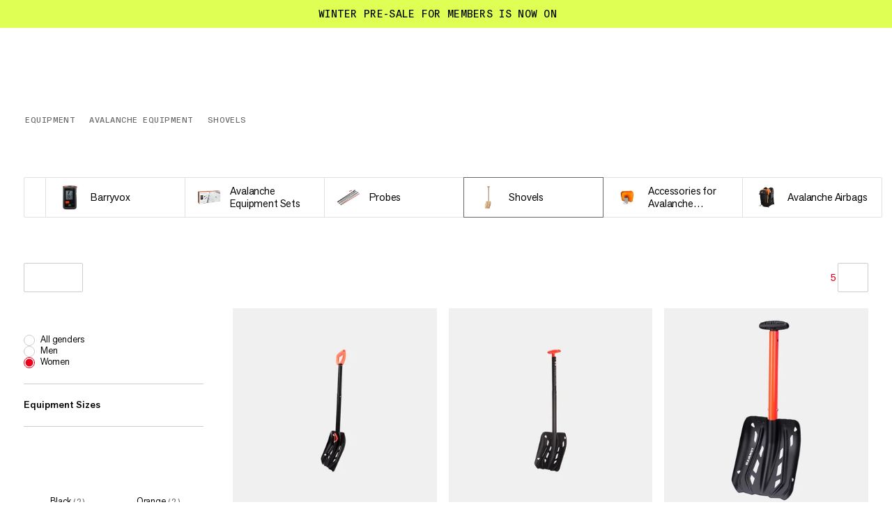

--- FILE ---
content_type: text/html; charset=utf-8
request_url: https://www.mammut.com/no/en/category/5889-20/shovels
body_size: 50941
content:
<!DOCTYPE html><html lang="en" class="🧗 🥾 🏔"><head><meta charSet="utf-8"/><meta name="viewport" content="width=device-width, initial-scale=1"/><link rel="preload" as="image" imageSrcSet="/_next/image?url=https%3A%2F%2Fimages.ctfassets.net%2Fl595fda2nfqd%2F3wrmL3jWcAwfXbRWkteiBc%2F71e3e48f508a08fdff5d08a072ee97eb%2F2710-00140-1015_main.png&amp;w=32&amp;q=85 32w, /_next/image?url=https%3A%2F%2Fimages.ctfassets.net%2Fl595fda2nfqd%2F3wrmL3jWcAwfXbRWkteiBc%2F71e3e48f508a08fdff5d08a072ee97eb%2F2710-00140-1015_main.png&amp;w=48&amp;q=85 48w, /_next/image?url=https%3A%2F%2Fimages.ctfassets.net%2Fl595fda2nfqd%2F3wrmL3jWcAwfXbRWkteiBc%2F71e3e48f508a08fdff5d08a072ee97eb%2F2710-00140-1015_main.png&amp;w=64&amp;q=85 64w, /_next/image?url=https%3A%2F%2Fimages.ctfassets.net%2Fl595fda2nfqd%2F3wrmL3jWcAwfXbRWkteiBc%2F71e3e48f508a08fdff5d08a072ee97eb%2F2710-00140-1015_main.png&amp;w=96&amp;q=85 96w, /_next/image?url=https%3A%2F%2Fimages.ctfassets.net%2Fl595fda2nfqd%2F3wrmL3jWcAwfXbRWkteiBc%2F71e3e48f508a08fdff5d08a072ee97eb%2F2710-00140-1015_main.png&amp;w=128&amp;q=85 128w, /_next/image?url=https%3A%2F%2Fimages.ctfassets.net%2Fl595fda2nfqd%2F3wrmL3jWcAwfXbRWkteiBc%2F71e3e48f508a08fdff5d08a072ee97eb%2F2710-00140-1015_main.png&amp;w=128&amp;q=85 128w, /_next/image?url=https%3A%2F%2Fimages.ctfassets.net%2Fl595fda2nfqd%2F3wrmL3jWcAwfXbRWkteiBc%2F71e3e48f508a08fdff5d08a072ee97eb%2F2710-00140-1015_main.png&amp;w=256&amp;q=85 256w, /_next/image?url=https%3A%2F%2Fimages.ctfassets.net%2Fl595fda2nfqd%2F3wrmL3jWcAwfXbRWkteiBc%2F71e3e48f508a08fdff5d08a072ee97eb%2F2710-00140-1015_main.png&amp;w=256&amp;q=85 256w, /_next/image?url=https%3A%2F%2Fimages.ctfassets.net%2Fl595fda2nfqd%2F3wrmL3jWcAwfXbRWkteiBc%2F71e3e48f508a08fdff5d08a072ee97eb%2F2710-00140-1015_main.png&amp;w=384&amp;q=85 384w, /_next/image?url=https%3A%2F%2Fimages.ctfassets.net%2Fl595fda2nfqd%2F3wrmL3jWcAwfXbRWkteiBc%2F71e3e48f508a08fdff5d08a072ee97eb%2F2710-00140-1015_main.png&amp;w=512&amp;q=85 512w, /_next/image?url=https%3A%2F%2Fimages.ctfassets.net%2Fl595fda2nfqd%2F3wrmL3jWcAwfXbRWkteiBc%2F71e3e48f508a08fdff5d08a072ee97eb%2F2710-00140-1015_main.png&amp;w=1024&amp;q=85 1024w, /_next/image?url=https%3A%2F%2Fimages.ctfassets.net%2Fl595fda2nfqd%2F3wrmL3jWcAwfXbRWkteiBc%2F71e3e48f508a08fdff5d08a072ee97eb%2F2710-00140-1015_main.png&amp;w=1536&amp;q=85 1536w, /_next/image?url=https%3A%2F%2Fimages.ctfassets.net%2Fl595fda2nfqd%2F3wrmL3jWcAwfXbRWkteiBc%2F71e3e48f508a08fdff5d08a072ee97eb%2F2710-00140-1015_main.png&amp;w=2048&amp;q=85 2048w, /_next/image?url=https%3A%2F%2Fimages.ctfassets.net%2Fl595fda2nfqd%2F3wrmL3jWcAwfXbRWkteiBc%2F71e3e48f508a08fdff5d08a072ee97eb%2F2710-00140-1015_main.png&amp;w=3072&amp;q=85 3072w, /_next/image?url=https%3A%2F%2Fimages.ctfassets.net%2Fl595fda2nfqd%2F3wrmL3jWcAwfXbRWkteiBc%2F71e3e48f508a08fdff5d08a072ee97eb%2F2710-00140-1015_main.png&amp;w=4096&amp;q=85 4096w" imageSizes="(max-width: 768px) 35px, 54px"/><link rel="preload" as="image" imageSrcSet="/_next/image?url=https%3A%2F%2Fimages.ctfassets.net%2Fl595fda2nfqd%2F4mNHH3l49V6gCNZTNfKCEi%2Fdff05b0d9247a9be2d1c4d8ab04403c3%2F2620-00290-1012_main.png&amp;w=32&amp;q=85 32w, /_next/image?url=https%3A%2F%2Fimages.ctfassets.net%2Fl595fda2nfqd%2F4mNHH3l49V6gCNZTNfKCEi%2Fdff05b0d9247a9be2d1c4d8ab04403c3%2F2620-00290-1012_main.png&amp;w=48&amp;q=85 48w, /_next/image?url=https%3A%2F%2Fimages.ctfassets.net%2Fl595fda2nfqd%2F4mNHH3l49V6gCNZTNfKCEi%2Fdff05b0d9247a9be2d1c4d8ab04403c3%2F2620-00290-1012_main.png&amp;w=64&amp;q=85 64w, /_next/image?url=https%3A%2F%2Fimages.ctfassets.net%2Fl595fda2nfqd%2F4mNHH3l49V6gCNZTNfKCEi%2Fdff05b0d9247a9be2d1c4d8ab04403c3%2F2620-00290-1012_main.png&amp;w=96&amp;q=85 96w, /_next/image?url=https%3A%2F%2Fimages.ctfassets.net%2Fl595fda2nfqd%2F4mNHH3l49V6gCNZTNfKCEi%2Fdff05b0d9247a9be2d1c4d8ab04403c3%2F2620-00290-1012_main.png&amp;w=128&amp;q=85 128w, /_next/image?url=https%3A%2F%2Fimages.ctfassets.net%2Fl595fda2nfqd%2F4mNHH3l49V6gCNZTNfKCEi%2Fdff05b0d9247a9be2d1c4d8ab04403c3%2F2620-00290-1012_main.png&amp;w=128&amp;q=85 128w, /_next/image?url=https%3A%2F%2Fimages.ctfassets.net%2Fl595fda2nfqd%2F4mNHH3l49V6gCNZTNfKCEi%2Fdff05b0d9247a9be2d1c4d8ab04403c3%2F2620-00290-1012_main.png&amp;w=256&amp;q=85 256w, /_next/image?url=https%3A%2F%2Fimages.ctfassets.net%2Fl595fda2nfqd%2F4mNHH3l49V6gCNZTNfKCEi%2Fdff05b0d9247a9be2d1c4d8ab04403c3%2F2620-00290-1012_main.png&amp;w=256&amp;q=85 256w, /_next/image?url=https%3A%2F%2Fimages.ctfassets.net%2Fl595fda2nfqd%2F4mNHH3l49V6gCNZTNfKCEi%2Fdff05b0d9247a9be2d1c4d8ab04403c3%2F2620-00290-1012_main.png&amp;w=384&amp;q=85 384w, /_next/image?url=https%3A%2F%2Fimages.ctfassets.net%2Fl595fda2nfqd%2F4mNHH3l49V6gCNZTNfKCEi%2Fdff05b0d9247a9be2d1c4d8ab04403c3%2F2620-00290-1012_main.png&amp;w=512&amp;q=85 512w, /_next/image?url=https%3A%2F%2Fimages.ctfassets.net%2Fl595fda2nfqd%2F4mNHH3l49V6gCNZTNfKCEi%2Fdff05b0d9247a9be2d1c4d8ab04403c3%2F2620-00290-1012_main.png&amp;w=1024&amp;q=85 1024w, /_next/image?url=https%3A%2F%2Fimages.ctfassets.net%2Fl595fda2nfqd%2F4mNHH3l49V6gCNZTNfKCEi%2Fdff05b0d9247a9be2d1c4d8ab04403c3%2F2620-00290-1012_main.png&amp;w=1536&amp;q=85 1536w, /_next/image?url=https%3A%2F%2Fimages.ctfassets.net%2Fl595fda2nfqd%2F4mNHH3l49V6gCNZTNfKCEi%2Fdff05b0d9247a9be2d1c4d8ab04403c3%2F2620-00290-1012_main.png&amp;w=2048&amp;q=85 2048w, /_next/image?url=https%3A%2F%2Fimages.ctfassets.net%2Fl595fda2nfqd%2F4mNHH3l49V6gCNZTNfKCEi%2Fdff05b0d9247a9be2d1c4d8ab04403c3%2F2620-00290-1012_main.png&amp;w=3072&amp;q=85 3072w, /_next/image?url=https%3A%2F%2Fimages.ctfassets.net%2Fl595fda2nfqd%2F4mNHH3l49V6gCNZTNfKCEi%2Fdff05b0d9247a9be2d1c4d8ab04403c3%2F2620-00290-1012_main.png&amp;w=4096&amp;q=85 4096w" imageSizes="(max-width: 768px) 35px, 54px"/><link rel="preload" as="image" imageSrcSet="/_next/image?url=https%3A%2F%2Fimages.ctfassets.net%2Fl595fda2nfqd%2F1xikrlh2Z3zb7OZfPGdDA7%2Fe97e05fad13d5db9d3f1faffabb8a2e3%2F2620-00110-2149_main__1_.png&amp;w=32&amp;q=85 32w, /_next/image?url=https%3A%2F%2Fimages.ctfassets.net%2Fl595fda2nfqd%2F1xikrlh2Z3zb7OZfPGdDA7%2Fe97e05fad13d5db9d3f1faffabb8a2e3%2F2620-00110-2149_main__1_.png&amp;w=48&amp;q=85 48w, /_next/image?url=https%3A%2F%2Fimages.ctfassets.net%2Fl595fda2nfqd%2F1xikrlh2Z3zb7OZfPGdDA7%2Fe97e05fad13d5db9d3f1faffabb8a2e3%2F2620-00110-2149_main__1_.png&amp;w=64&amp;q=85 64w, /_next/image?url=https%3A%2F%2Fimages.ctfassets.net%2Fl595fda2nfqd%2F1xikrlh2Z3zb7OZfPGdDA7%2Fe97e05fad13d5db9d3f1faffabb8a2e3%2F2620-00110-2149_main__1_.png&amp;w=96&amp;q=85 96w, /_next/image?url=https%3A%2F%2Fimages.ctfassets.net%2Fl595fda2nfqd%2F1xikrlh2Z3zb7OZfPGdDA7%2Fe97e05fad13d5db9d3f1faffabb8a2e3%2F2620-00110-2149_main__1_.png&amp;w=128&amp;q=85 128w, /_next/image?url=https%3A%2F%2Fimages.ctfassets.net%2Fl595fda2nfqd%2F1xikrlh2Z3zb7OZfPGdDA7%2Fe97e05fad13d5db9d3f1faffabb8a2e3%2F2620-00110-2149_main__1_.png&amp;w=128&amp;q=85 128w, /_next/image?url=https%3A%2F%2Fimages.ctfassets.net%2Fl595fda2nfqd%2F1xikrlh2Z3zb7OZfPGdDA7%2Fe97e05fad13d5db9d3f1faffabb8a2e3%2F2620-00110-2149_main__1_.png&amp;w=256&amp;q=85 256w, /_next/image?url=https%3A%2F%2Fimages.ctfassets.net%2Fl595fda2nfqd%2F1xikrlh2Z3zb7OZfPGdDA7%2Fe97e05fad13d5db9d3f1faffabb8a2e3%2F2620-00110-2149_main__1_.png&amp;w=256&amp;q=85 256w, /_next/image?url=https%3A%2F%2Fimages.ctfassets.net%2Fl595fda2nfqd%2F1xikrlh2Z3zb7OZfPGdDA7%2Fe97e05fad13d5db9d3f1faffabb8a2e3%2F2620-00110-2149_main__1_.png&amp;w=384&amp;q=85 384w, /_next/image?url=https%3A%2F%2Fimages.ctfassets.net%2Fl595fda2nfqd%2F1xikrlh2Z3zb7OZfPGdDA7%2Fe97e05fad13d5db9d3f1faffabb8a2e3%2F2620-00110-2149_main__1_.png&amp;w=512&amp;q=85 512w, /_next/image?url=https%3A%2F%2Fimages.ctfassets.net%2Fl595fda2nfqd%2F1xikrlh2Z3zb7OZfPGdDA7%2Fe97e05fad13d5db9d3f1faffabb8a2e3%2F2620-00110-2149_main__1_.png&amp;w=1024&amp;q=85 1024w, /_next/image?url=https%3A%2F%2Fimages.ctfassets.net%2Fl595fda2nfqd%2F1xikrlh2Z3zb7OZfPGdDA7%2Fe97e05fad13d5db9d3f1faffabb8a2e3%2F2620-00110-2149_main__1_.png&amp;w=1536&amp;q=85 1536w, /_next/image?url=https%3A%2F%2Fimages.ctfassets.net%2Fl595fda2nfqd%2F1xikrlh2Z3zb7OZfPGdDA7%2Fe97e05fad13d5db9d3f1faffabb8a2e3%2F2620-00110-2149_main__1_.png&amp;w=2048&amp;q=85 2048w, /_next/image?url=https%3A%2F%2Fimages.ctfassets.net%2Fl595fda2nfqd%2F1xikrlh2Z3zb7OZfPGdDA7%2Fe97e05fad13d5db9d3f1faffabb8a2e3%2F2620-00110-2149_main__1_.png&amp;w=3072&amp;q=85 3072w, /_next/image?url=https%3A%2F%2Fimages.ctfassets.net%2Fl595fda2nfqd%2F1xikrlh2Z3zb7OZfPGdDA7%2Fe97e05fad13d5db9d3f1faffabb8a2e3%2F2620-00110-2149_main__1_.png&amp;w=4096&amp;q=85 4096w" imageSizes="(max-width: 768px) 35px, 54px"/><link rel="preload" as="image" imageSrcSet="/_next/image?url=https%3A%2F%2Fimages.ctfassets.net%2Fl595fda2nfqd%2F2PWgGln14kT9bBEWK363aY%2F40a7fab4237c56cc235a3621bd90e2f8%2F2620-00231-1242_main.png&amp;w=32&amp;q=85 32w, /_next/image?url=https%3A%2F%2Fimages.ctfassets.net%2Fl595fda2nfqd%2F2PWgGln14kT9bBEWK363aY%2F40a7fab4237c56cc235a3621bd90e2f8%2F2620-00231-1242_main.png&amp;w=48&amp;q=85 48w, /_next/image?url=https%3A%2F%2Fimages.ctfassets.net%2Fl595fda2nfqd%2F2PWgGln14kT9bBEWK363aY%2F40a7fab4237c56cc235a3621bd90e2f8%2F2620-00231-1242_main.png&amp;w=64&amp;q=85 64w, /_next/image?url=https%3A%2F%2Fimages.ctfassets.net%2Fl595fda2nfqd%2F2PWgGln14kT9bBEWK363aY%2F40a7fab4237c56cc235a3621bd90e2f8%2F2620-00231-1242_main.png&amp;w=96&amp;q=85 96w, /_next/image?url=https%3A%2F%2Fimages.ctfassets.net%2Fl595fda2nfqd%2F2PWgGln14kT9bBEWK363aY%2F40a7fab4237c56cc235a3621bd90e2f8%2F2620-00231-1242_main.png&amp;w=128&amp;q=85 128w, /_next/image?url=https%3A%2F%2Fimages.ctfassets.net%2Fl595fda2nfqd%2F2PWgGln14kT9bBEWK363aY%2F40a7fab4237c56cc235a3621bd90e2f8%2F2620-00231-1242_main.png&amp;w=128&amp;q=85 128w, /_next/image?url=https%3A%2F%2Fimages.ctfassets.net%2Fl595fda2nfqd%2F2PWgGln14kT9bBEWK363aY%2F40a7fab4237c56cc235a3621bd90e2f8%2F2620-00231-1242_main.png&amp;w=256&amp;q=85 256w, /_next/image?url=https%3A%2F%2Fimages.ctfassets.net%2Fl595fda2nfqd%2F2PWgGln14kT9bBEWK363aY%2F40a7fab4237c56cc235a3621bd90e2f8%2F2620-00231-1242_main.png&amp;w=256&amp;q=85 256w, /_next/image?url=https%3A%2F%2Fimages.ctfassets.net%2Fl595fda2nfqd%2F2PWgGln14kT9bBEWK363aY%2F40a7fab4237c56cc235a3621bd90e2f8%2F2620-00231-1242_main.png&amp;w=384&amp;q=85 384w, /_next/image?url=https%3A%2F%2Fimages.ctfassets.net%2Fl595fda2nfqd%2F2PWgGln14kT9bBEWK363aY%2F40a7fab4237c56cc235a3621bd90e2f8%2F2620-00231-1242_main.png&amp;w=512&amp;q=85 512w, /_next/image?url=https%3A%2F%2Fimages.ctfassets.net%2Fl595fda2nfqd%2F2PWgGln14kT9bBEWK363aY%2F40a7fab4237c56cc235a3621bd90e2f8%2F2620-00231-1242_main.png&amp;w=1024&amp;q=85 1024w, /_next/image?url=https%3A%2F%2Fimages.ctfassets.net%2Fl595fda2nfqd%2F2PWgGln14kT9bBEWK363aY%2F40a7fab4237c56cc235a3621bd90e2f8%2F2620-00231-1242_main.png&amp;w=1536&amp;q=85 1536w, /_next/image?url=https%3A%2F%2Fimages.ctfassets.net%2Fl595fda2nfqd%2F2PWgGln14kT9bBEWK363aY%2F40a7fab4237c56cc235a3621bd90e2f8%2F2620-00231-1242_main.png&amp;w=2048&amp;q=85 2048w, /_next/image?url=https%3A%2F%2Fimages.ctfassets.net%2Fl595fda2nfqd%2F2PWgGln14kT9bBEWK363aY%2F40a7fab4237c56cc235a3621bd90e2f8%2F2620-00231-1242_main.png&amp;w=3072&amp;q=85 3072w, /_next/image?url=https%3A%2F%2Fimages.ctfassets.net%2Fl595fda2nfqd%2F2PWgGln14kT9bBEWK363aY%2F40a7fab4237c56cc235a3621bd90e2f8%2F2620-00231-1242_main.png&amp;w=4096&amp;q=85 4096w" imageSizes="(max-width: 768px) 35px, 54px"/><link rel="preload" as="image" imageSrcSet="https://static.mammut.com/cdn-cgi/image/width=32,quality=85,f=auto,metadata=none/master/2610-01230-0001_main_7948.jpg 32w, https://static.mammut.com/cdn-cgi/image/width=48,quality=85,f=auto,metadata=none/master/2610-01230-0001_main_7948.jpg 48w, https://static.mammut.com/cdn-cgi/image/width=64,quality=85,f=auto,metadata=none/master/2610-01230-0001_main_7948.jpg 64w, https://static.mammut.com/cdn-cgi/image/width=96,quality=85,f=auto,metadata=none/master/2610-01230-0001_main_7948.jpg 96w, https://static.mammut.com/cdn-cgi/image/width=128,quality=85,f=auto,metadata=none/master/2610-01230-0001_main_7948.jpg 128w, https://static.mammut.com/cdn-cgi/image/width=128,quality=85,f=auto,metadata=none/master/2610-01230-0001_main_7948.jpg 128w, https://static.mammut.com/cdn-cgi/image/width=256,quality=85,f=auto,metadata=none/master/2610-01230-0001_main_7948.jpg 256w, https://static.mammut.com/cdn-cgi/image/width=256,quality=85,f=auto,metadata=none/master/2610-01230-0001_main_7948.jpg 256w, https://static.mammut.com/cdn-cgi/image/width=384,quality=85,f=auto,metadata=none/master/2610-01230-0001_main_7948.jpg 384w, https://static.mammut.com/cdn-cgi/image/width=512,quality=85,f=auto,metadata=none/master/2610-01230-0001_main_7948.jpg 512w, https://static.mammut.com/cdn-cgi/image/width=1024,quality=85,f=auto,metadata=none/master/2610-01230-0001_main_7948.jpg 1024w, https://static.mammut.com/cdn-cgi/image/width=1536,quality=85,f=auto,metadata=none/master/2610-01230-0001_main_7948.jpg 1536w, https://static.mammut.com/cdn-cgi/image/width=2048,quality=85,f=auto,metadata=none/master/2610-01230-0001_main_7948.jpg 2048w, https://static.mammut.com/cdn-cgi/image/width=3072,quality=85,f=auto,metadata=none/master/2610-01230-0001_main_7948.jpg 3072w, https://static.mammut.com/cdn-cgi/image/width=4096,quality=85,f=auto,metadata=none/master/2610-01230-0001_main_7948.jpg 4096w" imageSizes="(max-width: 768px) 35px, 54px"/><link rel="preload" as="image" imageSrcSet="https://static.mammut.com/cdn-cgi/image/width=32,quality=85,f=auto,metadata=none/master/2610-02110-0001_main_236832.jpg 32w, https://static.mammut.com/cdn-cgi/image/width=48,quality=85,f=auto,metadata=none/master/2610-02110-0001_main_236832.jpg 48w, https://static.mammut.com/cdn-cgi/image/width=64,quality=85,f=auto,metadata=none/master/2610-02110-0001_main_236832.jpg 64w, https://static.mammut.com/cdn-cgi/image/width=96,quality=85,f=auto,metadata=none/master/2610-02110-0001_main_236832.jpg 96w, https://static.mammut.com/cdn-cgi/image/width=128,quality=85,f=auto,metadata=none/master/2610-02110-0001_main_236832.jpg 128w, https://static.mammut.com/cdn-cgi/image/width=128,quality=85,f=auto,metadata=none/master/2610-02110-0001_main_236832.jpg 128w, https://static.mammut.com/cdn-cgi/image/width=256,quality=85,f=auto,metadata=none/master/2610-02110-0001_main_236832.jpg 256w, https://static.mammut.com/cdn-cgi/image/width=256,quality=85,f=auto,metadata=none/master/2610-02110-0001_main_236832.jpg 256w, https://static.mammut.com/cdn-cgi/image/width=384,quality=85,f=auto,metadata=none/master/2610-02110-0001_main_236832.jpg 384w, https://static.mammut.com/cdn-cgi/image/width=512,quality=85,f=auto,metadata=none/master/2610-02110-0001_main_236832.jpg 512w, https://static.mammut.com/cdn-cgi/image/width=1024,quality=85,f=auto,metadata=none/master/2610-02110-0001_main_236832.jpg 1024w, https://static.mammut.com/cdn-cgi/image/width=1536,quality=85,f=auto,metadata=none/master/2610-02110-0001_main_236832.jpg 1536w, https://static.mammut.com/cdn-cgi/image/width=2048,quality=85,f=auto,metadata=none/master/2610-02110-0001_main_236832.jpg 2048w, https://static.mammut.com/cdn-cgi/image/width=3072,quality=85,f=auto,metadata=none/master/2610-02110-0001_main_236832.jpg 3072w, https://static.mammut.com/cdn-cgi/image/width=4096,quality=85,f=auto,metadata=none/master/2610-02110-0001_main_236832.jpg 4096w" imageSizes="(max-width: 768px) 35px, 54px"/><link rel="preload" as="image" imageSrcSet="https://static.mammut.com/cdn-cgi/image/width=32,quality=85,f=auto,metadata=none/master/2620-00060-0001_main-grey_141100.jpg 32w, https://static.mammut.com/cdn-cgi/image/width=48,quality=85,f=auto,metadata=none/master/2620-00060-0001_main-grey_141100.jpg 48w, https://static.mammut.com/cdn-cgi/image/width=64,quality=85,f=auto,metadata=none/master/2620-00060-0001_main-grey_141100.jpg 64w, https://static.mammut.com/cdn-cgi/image/width=96,quality=85,f=auto,metadata=none/master/2620-00060-0001_main-grey_141100.jpg 96w, https://static.mammut.com/cdn-cgi/image/width=128,quality=85,f=auto,metadata=none/master/2620-00060-0001_main-grey_141100.jpg 128w, https://static.mammut.com/cdn-cgi/image/width=128,quality=85,f=auto,metadata=none/master/2620-00060-0001_main-grey_141100.jpg 128w, https://static.mammut.com/cdn-cgi/image/width=256,quality=85,f=auto,metadata=none/master/2620-00060-0001_main-grey_141100.jpg 256w, https://static.mammut.com/cdn-cgi/image/width=256,quality=85,f=auto,metadata=none/master/2620-00060-0001_main-grey_141100.jpg 256w, https://static.mammut.com/cdn-cgi/image/width=384,quality=85,f=auto,metadata=none/master/2620-00060-0001_main-grey_141100.jpg 384w, https://static.mammut.com/cdn-cgi/image/width=512,quality=85,f=auto,metadata=none/master/2620-00060-0001_main-grey_141100.jpg 512w, https://static.mammut.com/cdn-cgi/image/width=1024,quality=85,f=auto,metadata=none/master/2620-00060-0001_main-grey_141100.jpg 1024w, https://static.mammut.com/cdn-cgi/image/width=1536,quality=85,f=auto,metadata=none/master/2620-00060-0001_main-grey_141100.jpg 1536w, https://static.mammut.com/cdn-cgi/image/width=2048,quality=85,f=auto,metadata=none/master/2620-00060-0001_main-grey_141100.jpg 2048w, https://static.mammut.com/cdn-cgi/image/width=3072,quality=85,f=auto,metadata=none/master/2620-00060-0001_main-grey_141100.jpg 3072w, https://static.mammut.com/cdn-cgi/image/width=4096,quality=85,f=auto,metadata=none/master/2620-00060-0001_main-grey_141100.jpg 4096w" imageSizes="(max-width: 768px) 50vw, (max-width: 1024px) 30vw, 23vw"/><link rel="preload" as="image" imageSrcSet="https://static.mammut.com/cdn-cgi/image/width=32,quality=85,f=auto,metadata=none/master/2620-00140-0001_main-grey_75793.jpg 32w, https://static.mammut.com/cdn-cgi/image/width=48,quality=85,f=auto,metadata=none/master/2620-00140-0001_main-grey_75793.jpg 48w, https://static.mammut.com/cdn-cgi/image/width=64,quality=85,f=auto,metadata=none/master/2620-00140-0001_main-grey_75793.jpg 64w, https://static.mammut.com/cdn-cgi/image/width=96,quality=85,f=auto,metadata=none/master/2620-00140-0001_main-grey_75793.jpg 96w, https://static.mammut.com/cdn-cgi/image/width=128,quality=85,f=auto,metadata=none/master/2620-00140-0001_main-grey_75793.jpg 128w, https://static.mammut.com/cdn-cgi/image/width=128,quality=85,f=auto,metadata=none/master/2620-00140-0001_main-grey_75793.jpg 128w, https://static.mammut.com/cdn-cgi/image/width=256,quality=85,f=auto,metadata=none/master/2620-00140-0001_main-grey_75793.jpg 256w, https://static.mammut.com/cdn-cgi/image/width=256,quality=85,f=auto,metadata=none/master/2620-00140-0001_main-grey_75793.jpg 256w, https://static.mammut.com/cdn-cgi/image/width=384,quality=85,f=auto,metadata=none/master/2620-00140-0001_main-grey_75793.jpg 384w, https://static.mammut.com/cdn-cgi/image/width=512,quality=85,f=auto,metadata=none/master/2620-00140-0001_main-grey_75793.jpg 512w, https://static.mammut.com/cdn-cgi/image/width=1024,quality=85,f=auto,metadata=none/master/2620-00140-0001_main-grey_75793.jpg 1024w, https://static.mammut.com/cdn-cgi/image/width=1536,quality=85,f=auto,metadata=none/master/2620-00140-0001_main-grey_75793.jpg 1536w, https://static.mammut.com/cdn-cgi/image/width=2048,quality=85,f=auto,metadata=none/master/2620-00140-0001_main-grey_75793.jpg 2048w, https://static.mammut.com/cdn-cgi/image/width=3072,quality=85,f=auto,metadata=none/master/2620-00140-0001_main-grey_75793.jpg 3072w, https://static.mammut.com/cdn-cgi/image/width=4096,quality=85,f=auto,metadata=none/master/2620-00140-0001_main-grey_75793.jpg 4096w" imageSizes="(max-width: 768px) 50vw, (max-width: 1024px) 30vw, 23vw"/><link rel="preload" as="image" imageSrcSet="https://static.mammut.com/cdn-cgi/image/width=32,quality=85,f=auto,metadata=none/master/2620-00231-2149_main-grey_17591.jpg 32w, https://static.mammut.com/cdn-cgi/image/width=48,quality=85,f=auto,metadata=none/master/2620-00231-2149_main-grey_17591.jpg 48w, https://static.mammut.com/cdn-cgi/image/width=64,quality=85,f=auto,metadata=none/master/2620-00231-2149_main-grey_17591.jpg 64w, https://static.mammut.com/cdn-cgi/image/width=96,quality=85,f=auto,metadata=none/master/2620-00231-2149_main-grey_17591.jpg 96w, https://static.mammut.com/cdn-cgi/image/width=128,quality=85,f=auto,metadata=none/master/2620-00231-2149_main-grey_17591.jpg 128w, https://static.mammut.com/cdn-cgi/image/width=128,quality=85,f=auto,metadata=none/master/2620-00231-2149_main-grey_17591.jpg 128w, https://static.mammut.com/cdn-cgi/image/width=256,quality=85,f=auto,metadata=none/master/2620-00231-2149_main-grey_17591.jpg 256w, https://static.mammut.com/cdn-cgi/image/width=256,quality=85,f=auto,metadata=none/master/2620-00231-2149_main-grey_17591.jpg 256w, https://static.mammut.com/cdn-cgi/image/width=384,quality=85,f=auto,metadata=none/master/2620-00231-2149_main-grey_17591.jpg 384w, https://static.mammut.com/cdn-cgi/image/width=512,quality=85,f=auto,metadata=none/master/2620-00231-2149_main-grey_17591.jpg 512w, https://static.mammut.com/cdn-cgi/image/width=1024,quality=85,f=auto,metadata=none/master/2620-00231-2149_main-grey_17591.jpg 1024w, https://static.mammut.com/cdn-cgi/image/width=1536,quality=85,f=auto,metadata=none/master/2620-00231-2149_main-grey_17591.jpg 1536w, https://static.mammut.com/cdn-cgi/image/width=2048,quality=85,f=auto,metadata=none/master/2620-00231-2149_main-grey_17591.jpg 2048w, https://static.mammut.com/cdn-cgi/image/width=3072,quality=85,f=auto,metadata=none/master/2620-00231-2149_main-grey_17591.jpg 3072w, https://static.mammut.com/cdn-cgi/image/width=4096,quality=85,f=auto,metadata=none/master/2620-00231-2149_main-grey_17591.jpg 4096w" imageSizes="(max-width: 768px) 50vw, (max-width: 1024px) 30vw, 23vw"/><link rel="preload" as="image" imageSrcSet="https://static.mammut.com/cdn-cgi/image/width=32,quality=85,f=auto,metadata=none/master/2620-00200-0242_main-grey_243208.jpg 32w, https://static.mammut.com/cdn-cgi/image/width=48,quality=85,f=auto,metadata=none/master/2620-00200-0242_main-grey_243208.jpg 48w, https://static.mammut.com/cdn-cgi/image/width=64,quality=85,f=auto,metadata=none/master/2620-00200-0242_main-grey_243208.jpg 64w, https://static.mammut.com/cdn-cgi/image/width=96,quality=85,f=auto,metadata=none/master/2620-00200-0242_main-grey_243208.jpg 96w, https://static.mammut.com/cdn-cgi/image/width=128,quality=85,f=auto,metadata=none/master/2620-00200-0242_main-grey_243208.jpg 128w, https://static.mammut.com/cdn-cgi/image/width=128,quality=85,f=auto,metadata=none/master/2620-00200-0242_main-grey_243208.jpg 128w, https://static.mammut.com/cdn-cgi/image/width=256,quality=85,f=auto,metadata=none/master/2620-00200-0242_main-grey_243208.jpg 256w, https://static.mammut.com/cdn-cgi/image/width=256,quality=85,f=auto,metadata=none/master/2620-00200-0242_main-grey_243208.jpg 256w, https://static.mammut.com/cdn-cgi/image/width=384,quality=85,f=auto,metadata=none/master/2620-00200-0242_main-grey_243208.jpg 384w, https://static.mammut.com/cdn-cgi/image/width=512,quality=85,f=auto,metadata=none/master/2620-00200-0242_main-grey_243208.jpg 512w, https://static.mammut.com/cdn-cgi/image/width=1024,quality=85,f=auto,metadata=none/master/2620-00200-0242_main-grey_243208.jpg 1024w, https://static.mammut.com/cdn-cgi/image/width=1536,quality=85,f=auto,metadata=none/master/2620-00200-0242_main-grey_243208.jpg 1536w, https://static.mammut.com/cdn-cgi/image/width=2048,quality=85,f=auto,metadata=none/master/2620-00200-0242_main-grey_243208.jpg 2048w, https://static.mammut.com/cdn-cgi/image/width=3072,quality=85,f=auto,metadata=none/master/2620-00200-0242_main-grey_243208.jpg 3072w, https://static.mammut.com/cdn-cgi/image/width=4096,quality=85,f=auto,metadata=none/master/2620-00200-0242_main-grey_243208.jpg 4096w" imageSizes="(max-width: 768px) 50vw, (max-width: 1024px) 30vw, 23vw"/><link rel="stylesheet" href="/_next/static/chunks/4046f9b84768764e.css" data-precedence="next"/><link rel="stylesheet" href="/_next/static/chunks/547a07c4fd36b678.css" data-precedence="next"/><link rel="stylesheet" href="/_next/static/chunks/a1fc3c86fd25c237.css" data-precedence="next"/><link rel="stylesheet" href="/_next/static/chunks/d555665250a3061c.css" data-precedence="next"/><link rel="stylesheet" href="/_next/static/chunks/12b90da227a46104.css" data-precedence="next"/><link rel="stylesheet" href="/_next/static/chunks/3b09d02ef3cba40f.css" data-precedence="next"/><link rel="stylesheet" href="/_next/static/chunks/29ef1090286bc330.css" data-precedence="next"/><link rel="stylesheet" href="/_next/static/chunks/2554613fe953fb51.css" data-precedence="next"/><link rel="stylesheet" href="/_next/static/chunks/9f8e921c249a49ed.css" data-precedence="next"/><link rel="stylesheet" href="/_next/static/chunks/b4192b891a7f006c.css" data-precedence="next"/><link rel="stylesheet" href="/_next/static/chunks/a5d4d56d06dc862c.css" data-precedence="next"/><link rel="stylesheet" href="/_next/static/chunks/272198451d22a634.css" data-precedence="next"/><link rel="preload" as="script" fetchPriority="low" href="/_next/static/chunks/145ae7688d866215.js"/><script src="/_next/static/chunks/a31b28177dd819ec.js" async=""></script><script src="/_next/static/chunks/e6b62793a5701d2e.js" async=""></script><script src="/_next/static/chunks/1bd5398acaa4cca0.js" async=""></script><script src="/_next/static/chunks/turbopack-d711351695dd5b42.js" async=""></script><script src="/_next/static/chunks/d96012bcfc98706a.js" async=""></script><script src="/_next/static/chunks/16ea27c3b926bc31.js" async=""></script><script src="/_next/static/chunks/fc443385df80d544.js" async=""></script><script src="/_next/static/chunks/f65fa4551930245a.js" async=""></script><script src="/_next/static/chunks/3076a75b2ad87543.js" async=""></script><script src="/_next/static/chunks/59762e0a4b329982.js" async=""></script><script src="/_next/static/chunks/30b8427e0dab5410.js" async=""></script><script src="/_next/static/chunks/e85c75987a2e2c23.js" async=""></script><script src="/_next/static/chunks/56de1ed4df27eb08.js" async=""></script><script src="/_next/static/chunks/00df14ba2f804624.js" async=""></script><script src="/_next/static/chunks/cfa1f9f0213f9008.js" async=""></script><script src="/_next/static/chunks/ea04f79ad49c4bb9.js" async=""></script><script src="/_next/static/chunks/7dbc363c18212bcf.js" async=""></script><script src="/_next/static/chunks/3e54f4eb2fac53fb.js" async=""></script><script src="/_next/static/chunks/bd2d056a42a1259e.js" async=""></script><script src="/_next/static/chunks/11f98ec4a057b7bf.js" async=""></script><script src="/_next/static/chunks/8996ca3eaaa438d9.js" async=""></script><script src="/_next/static/chunks/3fdbc74f9a23f3d6.js" async=""></script><script src="/_next/static/chunks/8c7024d7f22475c9.js" async=""></script><script src="/_next/static/chunks/7a1b21f99bec7f38.js" async=""></script><script src="/_next/static/chunks/a8644e54c3c7d74c.js" async=""></script><script src="/_next/static/chunks/dff77639bc0cbc24.js" async=""></script><script src="/_next/static/chunks/b69007c501f34e46.js" async=""></script><script src="/_next/static/chunks/ac4694141711131f.js" async=""></script><script src="/_next/static/chunks/1982b3e49ac6bf25.js" async=""></script><script src="/_next/static/chunks/387750bd767444af.js" async=""></script><script src="/_next/static/chunks/86afb435ae8f04b6.js" async=""></script><script src="/_next/static/chunks/49c05b73718a94c1.js" async=""></script><script src="/_next/static/chunks/725c99045c323fbf.js" async=""></script><link rel="preload" href="/_next/static/chunks/ea3fa3c0c81fd162.css" as="style"/><link rel="preload" href="https://app.usercentrics.eu/browser-ui/latest/loader.js" as="script"/><meta name="theme-color" content="#F0F0F0"/><title>Shovels | Mammut</title><meta name="description" content="Mammut is a Swiss premium outdoor company founded in 1862 providing high quality products and unique brand experiences to mountain sport enthusiasts around the globe."/><link rel="manifest" href="/manifest.json"/><link rel="canonical" href="https://www.mammut.com/no/en/category/5889-20/shovels"/><link rel="alternate" hrefLang="x-default" href="https://www.mammut.com/int/en/category/5889-20/shovels"/><link rel="alternate" hrefLang="fr-FR" href="https://www.mammut.com/fr/fr/category/5889-20/pelles"/><link rel="alternate" hrefLang="en-US" href="https://www.mammut.com/us/en/category/5889-20/shovels"/><link rel="alternate" hrefLang="de-DE" href="https://www.mammut.com/de/de/category/5889-20/schaufeln"/><link rel="alternate" hrefLang="en-NO" href="https://www.mammut.com/no/en/category/5889-20/shovels"/><link rel="alternate" hrefLang="no-NO" href="https://www.mammut.com/no/no/category/5889-20/spader"/><link rel="alternate" hrefLang="de-AT" href="https://www.mammut.com/at/de/category/5889-20/schaufeln"/><link rel="alternate" hrefLang="de-CH" href="https://www.mammut.com/ch/de/category/5889-20/schaufeln"/><link rel="alternate" hrefLang="fr-CH" href="https://www.mammut.com/ch/fr/category/5889-20/pelles"/><link rel="alternate" hrefLang="it-CH" href="https://www.mammut.com/ch/it/category/5889-20/pale"/><link rel="alternate" hrefLang="en-GB" href="https://www.mammut.com/uk/en/category/5889-20/shovels"/><link rel="alternate" hrefLang="en-BE" href="https://www.mammut.com/be/en/category/5889-20/shovels"/><link rel="alternate" hrefLang="en-IT" href="https://www.mammut.com/it/en/category/5889-20/shovels"/><link rel="alternate" hrefLang="it-IT" href="https://www.mammut.com/it/it/category/5889-20/pale"/><link rel="alternate" hrefLang="en-NL" href="https://www.mammut.com/nl/en/category/5889-20/shovels"/><link rel="alternate" hrefLang="nl-NL" href="https://www.mammut.com/nl/nl/category/5889-20/lawinescheppen"/><link rel="alternate" hrefLang="en-SE" href="https://www.mammut.com/se/en/category/5889-20/shovels"/><link rel="alternate" hrefLang="sv-SE" href="https://www.mammut.com/se/sv/category/5889-20/spadar"/><link rel="alternate" hrefLang="en-DK" href="https://www.mammut.com/dk/en/category/5889-20/shovels"/><link rel="alternate" hrefLang="da-DK" href="https://www.mammut.com/dk/da/category/5889-20/skovle"/><link rel="alternate" hrefLang="en-SK" href="https://www.mammut.com/sk/en/category/5889-20/shovels"/><link rel="alternate" hrefLang="sk-SK" href="https://www.mammut.com/sk/sk/category/5889-20/lopaty"/><link rel="alternate" hrefLang="en-CZ" href="https://www.mammut.com/cz/en/category/5889-20/shovels"/><link rel="alternate" hrefLang="cs-CZ" href="https://www.mammut.com/cz/cs/category/5889-20/lopaty"/><link rel="alternate" hrefLang="en-PL" href="https://www.mammut.com/pl/en/category/5889-20/shovels"/><link rel="alternate" hrefLang="pl-PL" href="https://www.mammut.com/pl/pl/category/5889-20/lopaty"/><link rel="alternate" hrefLang="en-ES" href="https://www.mammut.com/es/en/category/5889-20/shovels"/><link rel="alternate" hrefLang="es-ES" href="https://www.mammut.com/es/es/category/5889-20/palas"/><link rel="alternate" hrefLang="en-SI" href="https://www.mammut.com/si/en/category/5889-20/shovels"/><link rel="alternate" hrefLang="en-FI" href="https://www.mammut.com/fi/en/category/5889-20/shovels"/><link rel="alternate" hrefLang="en-IE" href="https://www.mammut.com/ie/en/category/5889-20/shovels"/><meta name="google-site-verification" content="3mrJD3h2i2SETVDKQSsYyYNxpR0tVsRS-a9zYctmbow"/><meta property="og:title" content="Shovels"/><meta property="og:description" content="Mammut is a Swiss premium outdoor company founded in 1862 providing high quality products and unique brand experiences to mountain sport enthusiasts around the globe."/><meta property="og:url" content="https://www.mammut.com/no/en"/><meta property="og:site_name" content="Mammut"/><meta property="og:locale" content="en-NO"/><meta property="og:image" content="https://images.ctfassets.net/l595fda2nfqd/493aXEg31Defo62SW4Wtk5/4e0f3fbf01a21bf774773e3e11094cda/hiking_ducan-spine_rgb_03895.jpg?fm=jpg&amp;w=512&amp;q=80"/><meta property="og:type" content="website"/><meta name="twitter:card" content="summary_large_image"/><meta name="twitter:creator" content="@mammut"/><meta name="twitter:title" content="Shovels"/><meta name="twitter:description" content="Mammut is a Swiss premium outdoor company founded in 1862 providing high quality products and unique brand experiences to mountain sport enthusiasts around the globe."/><meta name="twitter:image" content="https://images.ctfassets.net/l595fda2nfqd/493aXEg31Defo62SW4Wtk5/4e0f3fbf01a21bf774773e3e11094cda/hiking_ducan-spine_rgb_03895.jpg?fm=jpg&amp;w=512&amp;q=80"/><script src="/_next/static/chunks/a6dad97d9634a72d.js" noModule=""></script></head><body><script>window.dataLayer = window.dataLayer || [];
function gtag() { window.dataLayer.push(arguments); }
gtag('consent', 'default', {
  ad_storage: 'denied',
  ad_user_data: 'denied',
  ad_personalization: 'denied',
  analytics_storage: 'denied',
});</script><script>window.UC_UI_DOMAINS = {
						crossDomainConsentSharingIFrame: "https://www.mammut.com/cross-domain-bridge.html",
					}</script><div class="AccessibleSkipMainButtons-module-scss-module__QxB9Aq__container"><a href="#accessibleMain" class="Button-module-scss-module__WW-PmG__container" data-color="secondary" data-theme="focus" data-width="default" data-size="default" data-break-text="false"></a><a href="#accessibleFooter" class="Button-module-scss-module__WW-PmG__container" data-color="secondary" data-theme="focus" data-width="default" data-size="default" data-break-text="false"></a></div><div data-focus-guard="true" tabindex="-1" style="width:1px;height:0px;padding:0;overflow:hidden;position:fixed;top:1px;left:1px"></div><div data-focus-lock-disabled="disabled"><aside class="DarkenOverlay-module-scss-module__VEpNEq__background USPBanner-module-scss-module__uxDLwG__overlay"></aside><div class="USPBanner-module-scss-module__uxDLwG__container" style="color:#000;background-color:#DFFF54" data-is-expanded="false" role="region" aria-label=""><div class="USPBanner-module-scss-module__uxDLwG__wrapper"><div class="USPBanner-module-scss-module__uxDLwG__uspWrapper" data-fading-out="false"><button type="button" class="USPBanner-module-scss-module__uxDLwG__dropdownButton" aria-expanded="false">Winter Pre-Sale for Members is now on<svg class="USPBanner-module-scss-module__uxDLwG__chevronArrow" aria-hidden="true" viewBox="0 0 24 24" xml:space="preserve"><use x="0" y="0" href="#_RI-chevronArrow"></use></svg></button></div></div><div class="USPBanner-module-scss-module__uxDLwG__dropdown USPBanner-module-scss-module__uxDLwG__dropdownClosed" aria-hidden="true" style="height:0px"><div class="USPBanner-module-scss-module__uxDLwG__dropdownContent"><ul class="USPContent-module-scss-module__CW6esG__container" data-desktop-display="row" data-theme="uspBanner"><li class="USPContent-module-scss-module__CW6esG__item"><h4 class="USPContent-module-scss-module__CW6esG__itemTitle">Winter Pre-Sale for Members is now on</h4><div class="USPContent-module-scss-module__CW6esG__itemText"><p class="RichText-module-scss-module__vll4RG__basicP"><span>Mammut Access members get early access to the winter pre-sale and enjoy 40% off selected styles before everyone else.</span></p><div class="RichText-module-scss-module__vll4RG__link" data-with-padding="true" data-type="pageLink"><a href="/no/en/register?campaign_id=onsite_eoss_tp_fw2526">Sign up now</a></div><p class="RichText-module-scss-module__vll4RG__basicP"></p></div></li><li class="USPContent-module-scss-module__CW6esG__item"><h4 class="USPContent-module-scss-module__CW6esG__itemTitle">Free shipping from NOK 500</h4><div class="USPContent-module-scss-module__CW6esG__itemText"><p class="RichText-module-scss-module__vll4RG__basicP"><span>Shipping is free for purchases from NOK 500. For orders below this purchase value, shipping costs of NOK 99 will be applied.</span></p></div></li><li class="USPContent-module-scss-module__CW6esG__item"><h4 class="USPContent-module-scss-module__CW6esG__itemTitle">Precautionary call for inspection</h4><div class="USPContent-module-scss-module__CW6esG__itemText"><p class="RichText-module-scss-module__vll4RG__basicP"><span>We have identified a potential issue with the closing mechanism of the carabiners used in the Skywalker Pro Via Ferrata and the Skywalker Pro Turn Via Ferrata Sets.  We respectfully request that all consumers carefully inspect their Skywalker Pro and Skywalker Pro Turn Via Ferrata and return all potentially affected products for replacement. </span></p><div class="RichText-module-scss-module__vll4RG__link" data-with-padding="true" data-type="externalLink"><a target="_blank" rel="noopener noreferrer" href="https://mammut.dani-o.com/precautionary-call-for-inspection-mammut-skywalker-pro-via-ferrata-set">Check your product now</a><svg class="RichText-module-scss-module__vll4RG__arrow" aria-hidden="true" viewBox="0 0 11 11" xml:space="preserve"><use x="0" y="0" href="#_RI-arrowUp"></use></svg></div><p class="RichText-module-scss-module__vll4RG__basicP"></p></div></li></ul></div></div><div class="USPBanner-module-scss-module__uxDLwG__closeButton"><div class="CloseButton-module-scss-module__rRh9cG__container"><button data-e2e-test="product-finder-close-button" aria-label="" class="ButtonRound-module-scss-module__1K50JW__container" data-size="small" data-theme="round" data-color="transparent"><svg class="ButtonIconRound-module-scss-module__wDPPUa__icon" data-size="default" style="--buttonIconRound-rotate:0deg" aria-hidden="true" viewBox="0 0 16 16" xml:space="preserve"><use x="0" y="0" href="#_RI-closeIcon"></use></svg></button></div></div></div></div><div data-focus-guard="true" tabindex="-1" style="width:1px;height:0px;padding:0;overflow:hidden;position:fixed;top:1px;left:1px"></div><div class="MenuLinks-module-scss-module__Dnlqqq__wrapper"><div data-no-focus-lock="true"><nav class="MenuLinks-module-scss-module__Dnlqqq__container" aria-label="Main navigation" style="opacity:0;transform:translateY(-100%) translateZ(0)"><menu class="MenuLinks-module-scss-module__Dnlqqq__inner" data-is-hidden="false" data-nav-open="false" data-with-background="false" data-grid-template="three-columns"><div class="MenuLeft-module-scss-module__1qbzUa__menuLeft MenuLeft-module-scss-module__1qbzUa__default"><button class="MainMenuElement-module-scss-module__HwP6Lq__container fs-button-hamburger" type="button" data-active="false" aria-label="" data-e2e-test="main-menu-container" data-test-version="a"><div class="MainMenuElement-module-scss-module__HwP6Lq__wrapper"><div class="MainMenuElement-module-scss-module__HwP6Lq__innerWrapper"><span class="MainMenuElement-module-scss-module__HwP6Lq__bar MainMenuElement-module-scss-module__HwP6Lq__bar-top"></span><span class="MainMenuElement-module-scss-module__HwP6Lq__bar MainMenuElement-module-scss-module__HwP6Lq__bar-center"></span><span class="MainMenuElement-module-scss-module__HwP6Lq__bar MainMenuElement-module-scss-module__HwP6Lq__bar-bottom"></span></div></div></button><div class="MenuLeft-module-scss-module__1qbzUa__searchButtonWrapper"><div class="MenuRight-module-scss-module__raElda__searchWrapper"><button aria-label="" class="MenuRight-module-scss-module__raElda__button fs-search-button" data-e2e-test="search-button-menu-right" tabindex="0"><svg class="MenuRight-module-scss-module__raElda__searchIcon" aria-hidden="true" viewBox="0 0 24 24" xml:space="preserve"><use x="0" y="0" href="#_RI-searchIcon"></use></svg></button></div></div></div><div class="MenuLinks-module-scss-module__Dnlqqq__wrap"><a aria-label="" class="LogoLink-module-scss-module__pwVxzq__logoLink" tabindex="0" aria-hidden="false" href="/no/en"><span class="LogoLink-module-scss-module__pwVxzq__logoWrapper"><svg class="LogoLink-module-scss-module__pwVxzq__logo LogoLink-module-scss-module__pwVxzq__default" data-test-version="a" role="img" aria-label="Mammut Homepage" aria-hidden="false" viewBox="0 0 658 73" xml:space="preserve"><use x="0" y="0" href="#_RI-logo"></use></svg></span></a></div><div class="MenuRight-module-scss-module__raElda__menuRight" data-test-version="a"><div class="MenuRight-module-scss-module__raElda__searchButtonWrapper"><div class="MenuRight-module-scss-module__raElda__searchWrapper"><button aria-label="" class="MenuRight-module-scss-module__raElda__button MenuRight-module-scss-module__raElda__default fs-search-button" data-e2e-test="search-button-menu-right" tabindex="0"><svg class="MenuRight-module-scss-module__raElda__searchIcon" aria-hidden="true" viewBox="0 0 24 24" xml:space="preserve"><use x="0" y="0" href="#_RI-searchIcon"></use></svg></button></div></div><a class="MenuRight-module-scss-module__raElda__link MenuRight-module-scss-module__raElda__default MenuRight-module-scss-module__raElda__loginLink fs-account-button" href="/api/auth/login" tabindex="0" aria-label="" aria-hidden="false" data-e2e-test="account-button-menu-right"><svg class="MenuRight-module-scss-module__raElda__loginIcon" aria-hidden="true" viewBox="0 0 14 15" xml:space="preserve"><use x="0" y="0" href="#_RI-accountIcon"></use></svg></a><a class="MenuRight-module-scss-module__raElda__link MenuRight-module-scss-module__raElda__default" aria-label="" data-e2e-test="wishlist-button-menu-right" tabindex="0" href="/no/en/saved"><svg class="BookmarkIcon-module-scss-module__Jpen3G__container" data-theme="large" data-active="false" aria-hidden="true" viewBox="0 0 17 17" xml:space="preserve"><use x="0" y="0" href="#_RI-bookmarkIconStroke"></use></svg></a><a aria-label="" class="MenuRight-module-scss-module__raElda__link MenuRight-module-scss-module__raElda__default" data-e2e-test="cart-button-menu-right" tabindex="0" href="/no/en/cart"><svg class="MenuRight-module-scss-module__raElda__bagIcon" aria-hidden="true" viewBox="0 0 21 18" xml:space="preserve"><use x="0" y="0" href="#_RI-bagIcon"></use></svg></a></div></menu></nav></div></div><div data-focus-guard="true" tabindex="-1" style="width:1px;height:0px;padding:0;overflow:hidden;position:fixed;top:1px;left:1px"></div><div data-focus-lock-disabled="disabled" class="Menu-module-scss-module__cTzv1W__wrapper"><aside id="main-navigation-dialog" class="Menu-module-scss-module__cTzv1W__container" data-events="false" data-navigation-wrapper="true" data-test-version="a"><span id="main-navigation-dialog-label" class="Menu-module-scss-module__cTzv1W__srOnly">Main navigation</span><aside aria-label="Close navigation" class="DarkenOverlay-module-scss-module__VEpNEq__background"></aside><div class="Menu-module-scss-module__cTzv1W__navigation" data-active="false" data-e2e-test="main-navigation" data-test-version="a"><section class="Menu-module-scss-module__cTzv1W__bar bar-0 fs-menu-section-bar" data-e2e-test="menu-section-bar-0" data-test-version="a"><div class="MenuMainBar-module-scss-module__Eu4g1G__mainBg" data-nav-secondary-open="false" data-test-version="a"><div class="HoverBlocker-module-scss-module__rNoW_G__hoverBlockerWrapper"><nav class="MenuMainBar-module-scss-module__Eu4g1G__container fs-menu-bar-main" aria-label="Main navigation" data-e2e-test="main-menu-bar" data-test-version="a"><div class="MenuMainBar-module-scss-module__Eu4g1G__containerInner"><div class="MenuMainBar-module-scss-module__Eu4g1G__genderToggle"><ul class="GenderToggleA-module-scss-module__p2Jb6W__options" data-e2e-test="gender-toggle"><li class="GenderToggleA-module-scss-module__p2Jb6W__optionWrapper"><button type="button" class="GenderToggleA-module-scss-module__p2Jb6W__optionLink GenderToggleA-module-scss-module__p2Jb6W__selectedLink" role="link" data-e2e-test="gender-toggle-button" data-e2e-value="0" aria-label="all genders"><span>all genders</span></button></li><li class="GenderToggleA-module-scss-module__p2Jb6W__optionWrapper"><button type="button" class="GenderToggleA-module-scss-module__p2Jb6W__optionLink" role="link" data-e2e-test="gender-toggle-button" data-e2e-value="10" aria-label="men"><span>men</span></button></li><li class="GenderToggleA-module-scss-module__p2Jb6W__optionWrapper"><button type="button" class="GenderToggleA-module-scss-module__p2Jb6W__optionLink" role="link" data-e2e-test="gender-toggle-button" data-e2e-value="20" aria-label="women"><span>women</span></button></li></ul></div><ul class="MenuMainBar-module-scss-module__Eu4g1G__menuItems" data-e2e-test="menubar-main-navigation-links"><li class="MenuItem-module-scss-module__CLDj5q__container MenuItem-module-scss-module__CLDj5q__active" data-e2e-test="menubar-main-navigation-row" style="--i:0" data-test-version="a"><button type="button" tabindex="0" data-e2e-test="menubar-main-navigation-link" data-e2e-test-value="5818" class="MenuItem-module-scss-module__CLDj5q__menuLink" data-theme="default" data-active="false" data-color="default" data-hover-style="color" aria-label="Clothing"><span data-size="medium" class="MenuItem-module-scss-module__CLDj5q__label">Clothing</span><svg class="MenuItem-module-scss-module__CLDj5q__chevronIcon" aria-hidden="true" viewBox="0 0 12 9" xml:space="preserve"><use x="0" y="0" href="#_RI-chevronIcon"></use></svg></button></li><li class="MenuItem-module-scss-module__CLDj5q__container MenuItem-module-scss-module__CLDj5q__active" data-e2e-test="menubar-main-navigation-row" style="--i:0" data-test-version="a"><button type="button" tabindex="0" data-e2e-test="menubar-main-navigation-link" data-e2e-test-value="5811" class="MenuItem-module-scss-module__CLDj5q__menuLink" data-theme="default" data-active="false" data-color="default" data-hover-style="color" aria-label="Footwear"><span data-size="medium" class="MenuItem-module-scss-module__CLDj5q__label">Footwear</span><svg class="MenuItem-module-scss-module__CLDj5q__chevronIcon" aria-hidden="true" viewBox="0 0 12 9" xml:space="preserve"><use x="0" y="0" href="#_RI-chevronIcon"></use></svg></button></li><li class="MenuItem-module-scss-module__CLDj5q__container MenuItem-module-scss-module__CLDj5q__active" data-e2e-test="menubar-main-navigation-row" style="--i:0" data-test-version="a"><button type="button" tabindex="0" data-e2e-test="menubar-main-navigation-link" data-e2e-test-value="5858" class="MenuItem-module-scss-module__CLDj5q__menuLink" data-theme="default" data-active="false" data-color="default" data-hover-style="color" aria-label="Equipment"><span data-size="medium" class="MenuItem-module-scss-module__CLDj5q__label">Equipment</span><svg class="MenuItem-module-scss-module__CLDj5q__chevronIcon" aria-hidden="true" viewBox="0 0 12 9" xml:space="preserve"><use x="0" y="0" href="#_RI-chevronIcon"></use></svg></button></li><li class="MenuItem-module-scss-module__CLDj5q__container MenuItem-module-scss-module__CLDj5q__active" data-e2e-test="menubar-main-navigation-row" style="--i:0" data-test-version="a"><a tabindex="0" data-e2e-test="menubar-main-navigation-link" data-e2e-test-value="9911" class="MenuItem-module-scss-module__CLDj5q__menuLink" data-theme="default" data-active="false" data-color="default" data-hover-style="color" aria-label="Kids" href="/no/en/category/9911/kids"><span data-size="medium" class="MenuItem-module-scss-module__CLDj5q__label">Kids</span></a></li><li class="MenuItem-module-scss-module__CLDj5q__container MenuItem-module-scss-module__CLDj5q__active" data-e2e-test="menubar-main-navigation-row" style="--i:0" data-test-version="a"><a tabindex="0" data-e2e-test="menubar-main-navigation-link" data-e2e-test-value="new-navigation-outlet" class="MenuItem-module-scss-module__CLDj5q__menuLink" data-theme="default" data-active="false" data-color="outlet" data-hover-style="color" aria-label="Outlet" href="/no/en/outlet/5810/products"><span data-size="medium" class="MenuItem-module-scss-module__CLDj5q__label">Outlet</span></a></li><li class="MenuItem-module-scss-module__CLDj5q__container MenuItem-module-scss-module__CLDj5q__active" data-e2e-test="menubar-main-navigation-row" style="--i:0" data-test-version="a"><button type="button" tabindex="0" data-e2e-test="menubar-main-navigation-link" data-e2e-test-value="parent-activities" class="MenuItem-module-scss-module__CLDj5q__menuLink" data-theme="default" data-active="false" data-color="default" data-hover-style="color" aria-label="Shop by Activity"><span data-size="medium" class="MenuItem-module-scss-module__CLDj5q__label">Shop by Activity</span><svg class="MenuItem-module-scss-module__CLDj5q__chevronIcon" aria-hidden="true" viewBox="0 0 12 9" xml:space="preserve"><use x="0" y="0" href="#_RI-chevronIcon"></use></svg></button></li><li class="MenuItem-module-scss-module__CLDj5q__container MenuItem-module-scss-module__CLDj5q__active" data-e2e-test="menubar-main-navigation-row" style="--i:0" data-test-version="a"><button type="button" tabindex="0" data-e2e-test="menubar-main-navigation-link" data-e2e-test-value="new-menu-collection" class="MenuItem-module-scss-module__CLDj5q__menuLink" data-theme="default" data-active="false" data-color="default" data-hover-style="color" aria-label="Collections"><span data-size="medium" class="MenuItem-module-scss-module__CLDj5q__label">Collections</span><svg class="MenuItem-module-scss-module__CLDj5q__chevronIcon" aria-hidden="true" viewBox="0 0 12 9" xml:space="preserve"><use x="0" y="0" href="#_RI-chevronIcon"></use></svg></button></li><li class="MenuItem-module-scss-module__CLDj5q__container MenuItem-module-scss-module__CLDj5q__active" data-e2e-test="menubar-main-navigation-row" style="--i:0" data-test-version="a"><button type="button" tabindex="0" data-e2e-test="menubar-main-navigation-link" data-e2e-test-value="new-menu-explore" class="MenuItem-module-scss-module__CLDj5q__menuLink" data-theme="default" data-active="false" data-color="default" data-hover-style="color" aria-label="Explore Mammut"><span data-size="medium" class="MenuItem-module-scss-module__CLDj5q__label">Explore Mammut</span><svg class="MenuItem-module-scss-module__CLDj5q__chevronIcon" aria-hidden="true" viewBox="0 0 12 9" xml:space="preserve"><use x="0" y="0" href="#_RI-chevronIcon"></use></svg></button></li><li class="MenuItem-module-scss-module__CLDj5q__container MenuItem-module-scss-module__CLDj5q__active" data-e2e-test="menubar-main-navigation-row" style="--i:0" data-test-version="a"><a tabindex="0" data-e2e-test="menubar-main-navigation-link" data-e2e-test-value="menu-mammut-access" class="MenuItem-module-scss-module__CLDj5q__menuLink" data-theme="default" data-active="false" data-color="default" data-hover-style="color" aria-label="Loyalty Program" href="/no/en/mammut-access"><span data-size="medium" class="MenuItem-module-scss-module__CLDj5q__label">Loyalty Program</span></a></li></ul><ul class="MenuMainBar-module-scss-module__Eu4g1G__footerList"><li class="MenuMainBar-module-scss-module__Eu4g1G__footerItem" data-item="account"><a class="MenuMainBar-module-scss-module__Eu4g1G__footerLink fs-account-button" href="/api/auth/login" tabindex="0" aria-label="Navigate to account" aria-hidden="false"><svg class="MenuMainBar-module-scss-module__Eu4g1G__footerLinkIcon" aria-hidden="true" viewBox="0 0 14 15" xml:space="preserve"><use x="0" y="0" href="#_RI-accountIcon"></use></svg><span class="MenuMainBar-module-scss-module__Eu4g1G__label">Account</span></a></li><li data-item="support"><a class="MenuMainBar-module-scss-module__Eu4g1G__footerLink" data-e2e-test="support-link" aria-label="Help Center" target="_blank" rel="noopener noreferrer" href="https://help.mammut.com/en"><svg class="MenuMainBar-module-scss-module__Eu4g1G__footerLinkIcon" aria-hidden="true" viewBox="0 0 24 24" xml:space="preserve"><use x="0" y="0" href="#_RI-infoIcon"></use></svg><span class="MenuMainBar-module-scss-module__Eu4g1G__label">Help Center</span></a></li></ul></div></nav><svg class="HoverBlocker-module-scss-module__rNoW_G__hoverBlocker" xmlns="http://www.w3.org/2000/svg" viewBox="0 0 100 100" preserveAspectRatio="none" aria-hidden="true"><path class="HoverBlocker-module-scss-module__rNoW_G__blockedTriangle" d="
                        M 100,0
                        L 100,0
                        L 100,100
                        Z
                    "></path></svg></div></div></section><section class="Menu-module-scss-module__cTzv1W__bar bar-1 fs-menu-section-bar" data-e2e-test="menu-section-bar-1" data-test-version="a"><div class="MenuBar-module-scss-module__1Gc8TG__container" data-e2e-test="menubar-products-container" data-bar-active="false" data-test-version="a"><div data-focus-guard="true" tabindex="-1" style="width:1px;height:0px;padding:0;overflow:hidden;position:fixed;top:1px;left:1px"></div><div data-focus-lock-disabled="disabled" class="MenuBar-module-scss-module__1Gc8TG__itemsWrapper"><div class="MenuBar-module-scss-module__1Gc8TG__backButtonWrapper"><button class="MenuBar-module-scss-module__1Gc8TG__backButton" aria-label=" Clothing" tabindex="-1" type="button"><div class="MenuBar-module-scss-module__1Gc8TG__backIcon"><svg class="MenuBar-module-scss-module__1Gc8TG__arrowIcon" aria-hidden="true" viewBox="0 0 16 12" xml:space="preserve"><use x="0" y="0" href="#_RI-arrow"></use></svg></div><span>Clothing</span></button></div><ul data-e2e-test="menubar-navigation-links-wrapper"><li class="MenuItem-module-scss-module__CLDj5q__container" data-e2e-test="menubar-main-navigation-row" style="--i:0" data-test-version="a"><a tabindex="-1" data-e2e-test="menubar-main-navigation-link-discover-all" data-e2e-test-value="5818" class="MenuItem-module-scss-module__CLDj5q__menuLink" data-theme="default" data-active="false" data-color="default" data-hover-style="italic" aria-label="Discover all" href="/no/en/category/5818/clothing"><span data-size="default" class="MenuItem-module-scss-module__CLDj5q__label">Discover all</span><div class="MenuItem-module-scss-module__CLDj5q__imagesWrapper"><div class="MenuItem-module-scss-module__CLDj5q__image"><figure class="CFRichImage-module-scss-module__7PZhHG__container"><img alt="Front view of a red hooded outdoor jacket featuring the Mammut logo prominently on the chest and sleeve, ideal for mountaineering and outdoor adventures." loading="lazy" width="2000" height="2000" decoding="async" data-nimg="1" class="" style="color:transparent;object-position:50% 50%;object-fit:cover;width:100%;height:100%;aspect-ratio:2000 / 2000" sizes="(max-width: 768px) 50px, 154px" srcSet="/_next/image?url=https%3A%2F%2Fimages.ctfassets.net%2Fl595fda2nfqd%2F42Vruqelft00TBUdTh2sjC%2F5a0d1836967911235ef0ce86ff9ed3c5%2F1010-30870-3777_main_picker.png&amp;w=32&amp;q=85 32w, /_next/image?url=https%3A%2F%2Fimages.ctfassets.net%2Fl595fda2nfqd%2F42Vruqelft00TBUdTh2sjC%2F5a0d1836967911235ef0ce86ff9ed3c5%2F1010-30870-3777_main_picker.png&amp;w=48&amp;q=85 48w, /_next/image?url=https%3A%2F%2Fimages.ctfassets.net%2Fl595fda2nfqd%2F42Vruqelft00TBUdTh2sjC%2F5a0d1836967911235ef0ce86ff9ed3c5%2F1010-30870-3777_main_picker.png&amp;w=64&amp;q=85 64w, /_next/image?url=https%3A%2F%2Fimages.ctfassets.net%2Fl595fda2nfqd%2F42Vruqelft00TBUdTh2sjC%2F5a0d1836967911235ef0ce86ff9ed3c5%2F1010-30870-3777_main_picker.png&amp;w=96&amp;q=85 96w, /_next/image?url=https%3A%2F%2Fimages.ctfassets.net%2Fl595fda2nfqd%2F42Vruqelft00TBUdTh2sjC%2F5a0d1836967911235ef0ce86ff9ed3c5%2F1010-30870-3777_main_picker.png&amp;w=128&amp;q=85 128w, /_next/image?url=https%3A%2F%2Fimages.ctfassets.net%2Fl595fda2nfqd%2F42Vruqelft00TBUdTh2sjC%2F5a0d1836967911235ef0ce86ff9ed3c5%2F1010-30870-3777_main_picker.png&amp;w=128&amp;q=85 128w, /_next/image?url=https%3A%2F%2Fimages.ctfassets.net%2Fl595fda2nfqd%2F42Vruqelft00TBUdTh2sjC%2F5a0d1836967911235ef0ce86ff9ed3c5%2F1010-30870-3777_main_picker.png&amp;w=256&amp;q=85 256w, /_next/image?url=https%3A%2F%2Fimages.ctfassets.net%2Fl595fda2nfqd%2F42Vruqelft00TBUdTh2sjC%2F5a0d1836967911235ef0ce86ff9ed3c5%2F1010-30870-3777_main_picker.png&amp;w=256&amp;q=85 256w, /_next/image?url=https%3A%2F%2Fimages.ctfassets.net%2Fl595fda2nfqd%2F42Vruqelft00TBUdTh2sjC%2F5a0d1836967911235ef0ce86ff9ed3c5%2F1010-30870-3777_main_picker.png&amp;w=384&amp;q=85 384w, /_next/image?url=https%3A%2F%2Fimages.ctfassets.net%2Fl595fda2nfqd%2F42Vruqelft00TBUdTh2sjC%2F5a0d1836967911235ef0ce86ff9ed3c5%2F1010-30870-3777_main_picker.png&amp;w=512&amp;q=85 512w, /_next/image?url=https%3A%2F%2Fimages.ctfassets.net%2Fl595fda2nfqd%2F42Vruqelft00TBUdTh2sjC%2F5a0d1836967911235ef0ce86ff9ed3c5%2F1010-30870-3777_main_picker.png&amp;w=1024&amp;q=85 1024w, /_next/image?url=https%3A%2F%2Fimages.ctfassets.net%2Fl595fda2nfqd%2F42Vruqelft00TBUdTh2sjC%2F5a0d1836967911235ef0ce86ff9ed3c5%2F1010-30870-3777_main_picker.png&amp;w=1536&amp;q=85 1536w, /_next/image?url=https%3A%2F%2Fimages.ctfassets.net%2Fl595fda2nfqd%2F42Vruqelft00TBUdTh2sjC%2F5a0d1836967911235ef0ce86ff9ed3c5%2F1010-30870-3777_main_picker.png&amp;w=2048&amp;q=85 2048w, /_next/image?url=https%3A%2F%2Fimages.ctfassets.net%2Fl595fda2nfqd%2F42Vruqelft00TBUdTh2sjC%2F5a0d1836967911235ef0ce86ff9ed3c5%2F1010-30870-3777_main_picker.png&amp;w=3072&amp;q=85 3072w, /_next/image?url=https%3A%2F%2Fimages.ctfassets.net%2Fl595fda2nfqd%2F42Vruqelft00TBUdTh2sjC%2F5a0d1836967911235ef0ce86ff9ed3c5%2F1010-30870-3777_main_picker.png&amp;w=4096&amp;q=85 4096w" src="/_next/image?url=https%3A%2F%2Fimages.ctfassets.net%2Fl595fda2nfqd%2F42Vruqelft00TBUdTh2sjC%2F5a0d1836967911235ef0ce86ff9ed3c5%2F1010-30870-3777_main_picker.png&amp;w=4096&amp;q=85"/></figure></div><div class="MenuItem-module-scss-module__CLDj5q__image"><figure class="CFRichImage-module-scss-module__7PZhHG__container"><img alt="1014-05540-0001 main" loading="lazy" width="2000" height="2000" decoding="async" data-nimg="1" class="" style="color:transparent;object-position:49.7% 50.55%;object-fit:cover;width:100%;height:100%;aspect-ratio:2000 / 2000" sizes="(max-width: 768px) 50px, 154px" srcSet="/_next/image?url=https%3A%2F%2Fimages.ctfassets.net%2Fl595fda2nfqd%2F4LMy2gxWBxNIwoUSJ2lKkz%2Fb47b1582bc75d9a6afa15ab272d10796%2F1014-05540-0001_main.png&amp;w=32&amp;q=85 32w, /_next/image?url=https%3A%2F%2Fimages.ctfassets.net%2Fl595fda2nfqd%2F4LMy2gxWBxNIwoUSJ2lKkz%2Fb47b1582bc75d9a6afa15ab272d10796%2F1014-05540-0001_main.png&amp;w=48&amp;q=85 48w, /_next/image?url=https%3A%2F%2Fimages.ctfassets.net%2Fl595fda2nfqd%2F4LMy2gxWBxNIwoUSJ2lKkz%2Fb47b1582bc75d9a6afa15ab272d10796%2F1014-05540-0001_main.png&amp;w=64&amp;q=85 64w, /_next/image?url=https%3A%2F%2Fimages.ctfassets.net%2Fl595fda2nfqd%2F4LMy2gxWBxNIwoUSJ2lKkz%2Fb47b1582bc75d9a6afa15ab272d10796%2F1014-05540-0001_main.png&amp;w=96&amp;q=85 96w, /_next/image?url=https%3A%2F%2Fimages.ctfassets.net%2Fl595fda2nfqd%2F4LMy2gxWBxNIwoUSJ2lKkz%2Fb47b1582bc75d9a6afa15ab272d10796%2F1014-05540-0001_main.png&amp;w=128&amp;q=85 128w, /_next/image?url=https%3A%2F%2Fimages.ctfassets.net%2Fl595fda2nfqd%2F4LMy2gxWBxNIwoUSJ2lKkz%2Fb47b1582bc75d9a6afa15ab272d10796%2F1014-05540-0001_main.png&amp;w=128&amp;q=85 128w, /_next/image?url=https%3A%2F%2Fimages.ctfassets.net%2Fl595fda2nfqd%2F4LMy2gxWBxNIwoUSJ2lKkz%2Fb47b1582bc75d9a6afa15ab272d10796%2F1014-05540-0001_main.png&amp;w=256&amp;q=85 256w, /_next/image?url=https%3A%2F%2Fimages.ctfassets.net%2Fl595fda2nfqd%2F4LMy2gxWBxNIwoUSJ2lKkz%2Fb47b1582bc75d9a6afa15ab272d10796%2F1014-05540-0001_main.png&amp;w=256&amp;q=85 256w, /_next/image?url=https%3A%2F%2Fimages.ctfassets.net%2Fl595fda2nfqd%2F4LMy2gxWBxNIwoUSJ2lKkz%2Fb47b1582bc75d9a6afa15ab272d10796%2F1014-05540-0001_main.png&amp;w=384&amp;q=85 384w, /_next/image?url=https%3A%2F%2Fimages.ctfassets.net%2Fl595fda2nfqd%2F4LMy2gxWBxNIwoUSJ2lKkz%2Fb47b1582bc75d9a6afa15ab272d10796%2F1014-05540-0001_main.png&amp;w=512&amp;q=85 512w, /_next/image?url=https%3A%2F%2Fimages.ctfassets.net%2Fl595fda2nfqd%2F4LMy2gxWBxNIwoUSJ2lKkz%2Fb47b1582bc75d9a6afa15ab272d10796%2F1014-05540-0001_main.png&amp;w=1024&amp;q=85 1024w, /_next/image?url=https%3A%2F%2Fimages.ctfassets.net%2Fl595fda2nfqd%2F4LMy2gxWBxNIwoUSJ2lKkz%2Fb47b1582bc75d9a6afa15ab272d10796%2F1014-05540-0001_main.png&amp;w=1536&amp;q=85 1536w, /_next/image?url=https%3A%2F%2Fimages.ctfassets.net%2Fl595fda2nfqd%2F4LMy2gxWBxNIwoUSJ2lKkz%2Fb47b1582bc75d9a6afa15ab272d10796%2F1014-05540-0001_main.png&amp;w=2048&amp;q=85 2048w, /_next/image?url=https%3A%2F%2Fimages.ctfassets.net%2Fl595fda2nfqd%2F4LMy2gxWBxNIwoUSJ2lKkz%2Fb47b1582bc75d9a6afa15ab272d10796%2F1014-05540-0001_main.png&amp;w=3072&amp;q=85 3072w, /_next/image?url=https%3A%2F%2Fimages.ctfassets.net%2Fl595fda2nfqd%2F4LMy2gxWBxNIwoUSJ2lKkz%2Fb47b1582bc75d9a6afa15ab272d10796%2F1014-05540-0001_main.png&amp;w=4096&amp;q=85 4096w" src="/_next/image?url=https%3A%2F%2Fimages.ctfassets.net%2Fl595fda2nfqd%2F4LMy2gxWBxNIwoUSJ2lKkz%2Fb47b1582bc75d9a6afa15ab272d10796%2F1014-05540-0001_main.png&amp;w=4096&amp;q=85"/></figure></div><div class="MenuItem-module-scss-module__CLDj5q__image"><figure class="CFRichImage-module-scss-module__7PZhHG__container"><img alt="1022-01670-5118 main" loading="lazy" width="2000" height="2000" decoding="async" data-nimg="1" class="" style="color:transparent;object-position:75% 75%;object-fit:cover;width:100%;height:100%;aspect-ratio:2000 / 2000" sizes="(max-width: 768px) 50px, 154px" srcSet="/_next/image?url=https%3A%2F%2Fimages.ctfassets.net%2Fl595fda2nfqd%2F46ciaNtYyCGmqmbxW30WKj%2Fe2626bd4d93ef393888af46a7f9a90c1%2F1022-01670-5118_main.png&amp;w=32&amp;q=85 32w, /_next/image?url=https%3A%2F%2Fimages.ctfassets.net%2Fl595fda2nfqd%2F46ciaNtYyCGmqmbxW30WKj%2Fe2626bd4d93ef393888af46a7f9a90c1%2F1022-01670-5118_main.png&amp;w=48&amp;q=85 48w, /_next/image?url=https%3A%2F%2Fimages.ctfassets.net%2Fl595fda2nfqd%2F46ciaNtYyCGmqmbxW30WKj%2Fe2626bd4d93ef393888af46a7f9a90c1%2F1022-01670-5118_main.png&amp;w=64&amp;q=85 64w, /_next/image?url=https%3A%2F%2Fimages.ctfassets.net%2Fl595fda2nfqd%2F46ciaNtYyCGmqmbxW30WKj%2Fe2626bd4d93ef393888af46a7f9a90c1%2F1022-01670-5118_main.png&amp;w=96&amp;q=85 96w, /_next/image?url=https%3A%2F%2Fimages.ctfassets.net%2Fl595fda2nfqd%2F46ciaNtYyCGmqmbxW30WKj%2Fe2626bd4d93ef393888af46a7f9a90c1%2F1022-01670-5118_main.png&amp;w=128&amp;q=85 128w, /_next/image?url=https%3A%2F%2Fimages.ctfassets.net%2Fl595fda2nfqd%2F46ciaNtYyCGmqmbxW30WKj%2Fe2626bd4d93ef393888af46a7f9a90c1%2F1022-01670-5118_main.png&amp;w=128&amp;q=85 128w, /_next/image?url=https%3A%2F%2Fimages.ctfassets.net%2Fl595fda2nfqd%2F46ciaNtYyCGmqmbxW30WKj%2Fe2626bd4d93ef393888af46a7f9a90c1%2F1022-01670-5118_main.png&amp;w=256&amp;q=85 256w, /_next/image?url=https%3A%2F%2Fimages.ctfassets.net%2Fl595fda2nfqd%2F46ciaNtYyCGmqmbxW30WKj%2Fe2626bd4d93ef393888af46a7f9a90c1%2F1022-01670-5118_main.png&amp;w=256&amp;q=85 256w, /_next/image?url=https%3A%2F%2Fimages.ctfassets.net%2Fl595fda2nfqd%2F46ciaNtYyCGmqmbxW30WKj%2Fe2626bd4d93ef393888af46a7f9a90c1%2F1022-01670-5118_main.png&amp;w=384&amp;q=85 384w, /_next/image?url=https%3A%2F%2Fimages.ctfassets.net%2Fl595fda2nfqd%2F46ciaNtYyCGmqmbxW30WKj%2Fe2626bd4d93ef393888af46a7f9a90c1%2F1022-01670-5118_main.png&amp;w=512&amp;q=85 512w, /_next/image?url=https%3A%2F%2Fimages.ctfassets.net%2Fl595fda2nfqd%2F46ciaNtYyCGmqmbxW30WKj%2Fe2626bd4d93ef393888af46a7f9a90c1%2F1022-01670-5118_main.png&amp;w=1024&amp;q=85 1024w, /_next/image?url=https%3A%2F%2Fimages.ctfassets.net%2Fl595fda2nfqd%2F46ciaNtYyCGmqmbxW30WKj%2Fe2626bd4d93ef393888af46a7f9a90c1%2F1022-01670-5118_main.png&amp;w=1536&amp;q=85 1536w, /_next/image?url=https%3A%2F%2Fimages.ctfassets.net%2Fl595fda2nfqd%2F46ciaNtYyCGmqmbxW30WKj%2Fe2626bd4d93ef393888af46a7f9a90c1%2F1022-01670-5118_main.png&amp;w=2048&amp;q=85 2048w, /_next/image?url=https%3A%2F%2Fimages.ctfassets.net%2Fl595fda2nfqd%2F46ciaNtYyCGmqmbxW30WKj%2Fe2626bd4d93ef393888af46a7f9a90c1%2F1022-01670-5118_main.png&amp;w=3072&amp;q=85 3072w, /_next/image?url=https%3A%2F%2Fimages.ctfassets.net%2Fl595fda2nfqd%2F46ciaNtYyCGmqmbxW30WKj%2Fe2626bd4d93ef393888af46a7f9a90c1%2F1022-01670-5118_main.png&amp;w=4096&amp;q=85 4096w" src="/_next/image?url=https%3A%2F%2Fimages.ctfassets.net%2Fl595fda2nfqd%2F46ciaNtYyCGmqmbxW30WKj%2Fe2626bd4d93ef393888af46a7f9a90c1%2F1022-01670-5118_main.png&amp;w=4096&amp;q=85"/></figure></div></div></a></li><li class="MenuItem-module-scss-module__CLDj5q__container" data-e2e-test="menubar-main-navigation-row" style="--i:0" data-test-version="a"><a tabindex="-1" data-e2e-test="menubar-main-navigation-link" data-e2e-test-value="5819" class="MenuItem-module-scss-module__CLDj5q__menuLink" data-theme="default" data-active="false" data-color="default" data-hover-style="italic" aria-label="Jackets &amp; Vests" href="/no/en/category/5819/jackets-and-vests"><span data-size="default" class="MenuItem-module-scss-module__CLDj5q__label">Jackets &amp; Vests</span><div class="MenuItem-module-scss-module__CLDj5q__imagesWrapper"><div class="MenuItem-module-scss-module__CLDj5q__image"><figure class="CFRichImage-module-scss-module__7PZhHG__container"><img alt="Front view of a red hooded outdoor jacket featuring the Mammut logo prominently on the chest and sleeve, ideal for mountaineering and outdoor adventures." loading="lazy" width="2000" height="2000" decoding="async" data-nimg="1" class="" style="color:transparent;object-position:50% 50%;object-fit:cover;width:100%;height:100%;aspect-ratio:2000 / 2000" sizes="(max-width: 768px) 50px, 154px" srcSet="/_next/image?url=https%3A%2F%2Fimages.ctfassets.net%2Fl595fda2nfqd%2F42Vruqelft00TBUdTh2sjC%2F5a0d1836967911235ef0ce86ff9ed3c5%2F1010-30870-3777_main_picker.png&amp;w=32&amp;q=85 32w, /_next/image?url=https%3A%2F%2Fimages.ctfassets.net%2Fl595fda2nfqd%2F42Vruqelft00TBUdTh2sjC%2F5a0d1836967911235ef0ce86ff9ed3c5%2F1010-30870-3777_main_picker.png&amp;w=48&amp;q=85 48w, /_next/image?url=https%3A%2F%2Fimages.ctfassets.net%2Fl595fda2nfqd%2F42Vruqelft00TBUdTh2sjC%2F5a0d1836967911235ef0ce86ff9ed3c5%2F1010-30870-3777_main_picker.png&amp;w=64&amp;q=85 64w, /_next/image?url=https%3A%2F%2Fimages.ctfassets.net%2Fl595fda2nfqd%2F42Vruqelft00TBUdTh2sjC%2F5a0d1836967911235ef0ce86ff9ed3c5%2F1010-30870-3777_main_picker.png&amp;w=96&amp;q=85 96w, /_next/image?url=https%3A%2F%2Fimages.ctfassets.net%2Fl595fda2nfqd%2F42Vruqelft00TBUdTh2sjC%2F5a0d1836967911235ef0ce86ff9ed3c5%2F1010-30870-3777_main_picker.png&amp;w=128&amp;q=85 128w, /_next/image?url=https%3A%2F%2Fimages.ctfassets.net%2Fl595fda2nfqd%2F42Vruqelft00TBUdTh2sjC%2F5a0d1836967911235ef0ce86ff9ed3c5%2F1010-30870-3777_main_picker.png&amp;w=128&amp;q=85 128w, /_next/image?url=https%3A%2F%2Fimages.ctfassets.net%2Fl595fda2nfqd%2F42Vruqelft00TBUdTh2sjC%2F5a0d1836967911235ef0ce86ff9ed3c5%2F1010-30870-3777_main_picker.png&amp;w=256&amp;q=85 256w, /_next/image?url=https%3A%2F%2Fimages.ctfassets.net%2Fl595fda2nfqd%2F42Vruqelft00TBUdTh2sjC%2F5a0d1836967911235ef0ce86ff9ed3c5%2F1010-30870-3777_main_picker.png&amp;w=256&amp;q=85 256w, /_next/image?url=https%3A%2F%2Fimages.ctfassets.net%2Fl595fda2nfqd%2F42Vruqelft00TBUdTh2sjC%2F5a0d1836967911235ef0ce86ff9ed3c5%2F1010-30870-3777_main_picker.png&amp;w=384&amp;q=85 384w, /_next/image?url=https%3A%2F%2Fimages.ctfassets.net%2Fl595fda2nfqd%2F42Vruqelft00TBUdTh2sjC%2F5a0d1836967911235ef0ce86ff9ed3c5%2F1010-30870-3777_main_picker.png&amp;w=512&amp;q=85 512w, /_next/image?url=https%3A%2F%2Fimages.ctfassets.net%2Fl595fda2nfqd%2F42Vruqelft00TBUdTh2sjC%2F5a0d1836967911235ef0ce86ff9ed3c5%2F1010-30870-3777_main_picker.png&amp;w=1024&amp;q=85 1024w, /_next/image?url=https%3A%2F%2Fimages.ctfassets.net%2Fl595fda2nfqd%2F42Vruqelft00TBUdTh2sjC%2F5a0d1836967911235ef0ce86ff9ed3c5%2F1010-30870-3777_main_picker.png&amp;w=1536&amp;q=85 1536w, /_next/image?url=https%3A%2F%2Fimages.ctfassets.net%2Fl595fda2nfqd%2F42Vruqelft00TBUdTh2sjC%2F5a0d1836967911235ef0ce86ff9ed3c5%2F1010-30870-3777_main_picker.png&amp;w=2048&amp;q=85 2048w, /_next/image?url=https%3A%2F%2Fimages.ctfassets.net%2Fl595fda2nfqd%2F42Vruqelft00TBUdTh2sjC%2F5a0d1836967911235ef0ce86ff9ed3c5%2F1010-30870-3777_main_picker.png&amp;w=3072&amp;q=85 3072w, /_next/image?url=https%3A%2F%2Fimages.ctfassets.net%2Fl595fda2nfqd%2F42Vruqelft00TBUdTh2sjC%2F5a0d1836967911235ef0ce86ff9ed3c5%2F1010-30870-3777_main_picker.png&amp;w=4096&amp;q=85 4096w" src="/_next/image?url=https%3A%2F%2Fimages.ctfassets.net%2Fl595fda2nfqd%2F42Vruqelft00TBUdTh2sjC%2F5a0d1836967911235ef0ce86ff9ed3c5%2F1010-30870-3777_main_picker.png&amp;w=4096&amp;q=85"/></figure></div></div></a></li><li class="MenuItem-module-scss-module__CLDj5q__container" data-e2e-test="menubar-main-navigation-row" style="--i:0" data-test-version="a"><a tabindex="-1" data-e2e-test="menubar-main-navigation-link" data-e2e-test-value="5848" class="MenuItem-module-scss-module__CLDj5q__menuLink" data-theme="default" data-active="false" data-color="default" data-hover-style="italic" aria-label="Tops" href="/no/en/category/5848/tops"><span data-size="default" class="MenuItem-module-scss-module__CLDj5q__label">Tops</span><div class="MenuItem-module-scss-module__CLDj5q__imagesWrapper"><div class="MenuItem-module-scss-module__CLDj5q__image"><figure class="CFRichImage-module-scss-module__7PZhHG__container"><img alt="1014-05540-0001 main" loading="lazy" width="2000" height="2000" decoding="async" data-nimg="1" class="" style="color:transparent;object-position:49.7% 50.55%;object-fit:cover;width:100%;height:100%;aspect-ratio:2000 / 2000" sizes="(max-width: 768px) 50px, 154px" srcSet="/_next/image?url=https%3A%2F%2Fimages.ctfassets.net%2Fl595fda2nfqd%2F4LMy2gxWBxNIwoUSJ2lKkz%2Fb47b1582bc75d9a6afa15ab272d10796%2F1014-05540-0001_main.png&amp;w=32&amp;q=85 32w, /_next/image?url=https%3A%2F%2Fimages.ctfassets.net%2Fl595fda2nfqd%2F4LMy2gxWBxNIwoUSJ2lKkz%2Fb47b1582bc75d9a6afa15ab272d10796%2F1014-05540-0001_main.png&amp;w=48&amp;q=85 48w, /_next/image?url=https%3A%2F%2Fimages.ctfassets.net%2Fl595fda2nfqd%2F4LMy2gxWBxNIwoUSJ2lKkz%2Fb47b1582bc75d9a6afa15ab272d10796%2F1014-05540-0001_main.png&amp;w=64&amp;q=85 64w, /_next/image?url=https%3A%2F%2Fimages.ctfassets.net%2Fl595fda2nfqd%2F4LMy2gxWBxNIwoUSJ2lKkz%2Fb47b1582bc75d9a6afa15ab272d10796%2F1014-05540-0001_main.png&amp;w=96&amp;q=85 96w, /_next/image?url=https%3A%2F%2Fimages.ctfassets.net%2Fl595fda2nfqd%2F4LMy2gxWBxNIwoUSJ2lKkz%2Fb47b1582bc75d9a6afa15ab272d10796%2F1014-05540-0001_main.png&amp;w=128&amp;q=85 128w, /_next/image?url=https%3A%2F%2Fimages.ctfassets.net%2Fl595fda2nfqd%2F4LMy2gxWBxNIwoUSJ2lKkz%2Fb47b1582bc75d9a6afa15ab272d10796%2F1014-05540-0001_main.png&amp;w=128&amp;q=85 128w, /_next/image?url=https%3A%2F%2Fimages.ctfassets.net%2Fl595fda2nfqd%2F4LMy2gxWBxNIwoUSJ2lKkz%2Fb47b1582bc75d9a6afa15ab272d10796%2F1014-05540-0001_main.png&amp;w=256&amp;q=85 256w, /_next/image?url=https%3A%2F%2Fimages.ctfassets.net%2Fl595fda2nfqd%2F4LMy2gxWBxNIwoUSJ2lKkz%2Fb47b1582bc75d9a6afa15ab272d10796%2F1014-05540-0001_main.png&amp;w=256&amp;q=85 256w, /_next/image?url=https%3A%2F%2Fimages.ctfassets.net%2Fl595fda2nfqd%2F4LMy2gxWBxNIwoUSJ2lKkz%2Fb47b1582bc75d9a6afa15ab272d10796%2F1014-05540-0001_main.png&amp;w=384&amp;q=85 384w, /_next/image?url=https%3A%2F%2Fimages.ctfassets.net%2Fl595fda2nfqd%2F4LMy2gxWBxNIwoUSJ2lKkz%2Fb47b1582bc75d9a6afa15ab272d10796%2F1014-05540-0001_main.png&amp;w=512&amp;q=85 512w, /_next/image?url=https%3A%2F%2Fimages.ctfassets.net%2Fl595fda2nfqd%2F4LMy2gxWBxNIwoUSJ2lKkz%2Fb47b1582bc75d9a6afa15ab272d10796%2F1014-05540-0001_main.png&amp;w=1024&amp;q=85 1024w, /_next/image?url=https%3A%2F%2Fimages.ctfassets.net%2Fl595fda2nfqd%2F4LMy2gxWBxNIwoUSJ2lKkz%2Fb47b1582bc75d9a6afa15ab272d10796%2F1014-05540-0001_main.png&amp;w=1536&amp;q=85 1536w, /_next/image?url=https%3A%2F%2Fimages.ctfassets.net%2Fl595fda2nfqd%2F4LMy2gxWBxNIwoUSJ2lKkz%2Fb47b1582bc75d9a6afa15ab272d10796%2F1014-05540-0001_main.png&amp;w=2048&amp;q=85 2048w, /_next/image?url=https%3A%2F%2Fimages.ctfassets.net%2Fl595fda2nfqd%2F4LMy2gxWBxNIwoUSJ2lKkz%2Fb47b1582bc75d9a6afa15ab272d10796%2F1014-05540-0001_main.png&amp;w=3072&amp;q=85 3072w, /_next/image?url=https%3A%2F%2Fimages.ctfassets.net%2Fl595fda2nfqd%2F4LMy2gxWBxNIwoUSJ2lKkz%2Fb47b1582bc75d9a6afa15ab272d10796%2F1014-05540-0001_main.png&amp;w=4096&amp;q=85 4096w" src="/_next/image?url=https%3A%2F%2Fimages.ctfassets.net%2Fl595fda2nfqd%2F4LMy2gxWBxNIwoUSJ2lKkz%2Fb47b1582bc75d9a6afa15ab272d10796%2F1014-05540-0001_main.png&amp;w=4096&amp;q=85"/></figure></div></div></a></li><li class="MenuItem-module-scss-module__CLDj5q__container" data-e2e-test="menubar-main-navigation-row" style="--i:0" data-test-version="a"><a tabindex="-1" data-e2e-test="menubar-main-navigation-link" data-e2e-test-value="5832" class="MenuItem-module-scss-module__CLDj5q__menuLink" data-theme="default" data-active="false" data-color="default" data-hover-style="italic" aria-label="Pants &amp; Shorts" href="/no/en/category/5832/pants-and-shorts"><span data-size="default" class="MenuItem-module-scss-module__CLDj5q__label">Pants &amp; Shorts</span><div class="MenuItem-module-scss-module__CLDj5q__imagesWrapper"><div class="MenuItem-module-scss-module__CLDj5q__image"><figure class="CFRichImage-module-scss-module__7PZhHG__container"><img alt="1022-01670-5118 main" loading="lazy" width="2000" height="2000" decoding="async" data-nimg="1" class="" style="color:transparent;object-position:75% 75%;object-fit:cover;width:100%;height:100%;aspect-ratio:2000 / 2000" sizes="(max-width: 768px) 50px, 154px" srcSet="/_next/image?url=https%3A%2F%2Fimages.ctfassets.net%2Fl595fda2nfqd%2F46ciaNtYyCGmqmbxW30WKj%2Fe2626bd4d93ef393888af46a7f9a90c1%2F1022-01670-5118_main.png&amp;w=32&amp;q=85 32w, /_next/image?url=https%3A%2F%2Fimages.ctfassets.net%2Fl595fda2nfqd%2F46ciaNtYyCGmqmbxW30WKj%2Fe2626bd4d93ef393888af46a7f9a90c1%2F1022-01670-5118_main.png&amp;w=48&amp;q=85 48w, /_next/image?url=https%3A%2F%2Fimages.ctfassets.net%2Fl595fda2nfqd%2F46ciaNtYyCGmqmbxW30WKj%2Fe2626bd4d93ef393888af46a7f9a90c1%2F1022-01670-5118_main.png&amp;w=64&amp;q=85 64w, /_next/image?url=https%3A%2F%2Fimages.ctfassets.net%2Fl595fda2nfqd%2F46ciaNtYyCGmqmbxW30WKj%2Fe2626bd4d93ef393888af46a7f9a90c1%2F1022-01670-5118_main.png&amp;w=96&amp;q=85 96w, /_next/image?url=https%3A%2F%2Fimages.ctfassets.net%2Fl595fda2nfqd%2F46ciaNtYyCGmqmbxW30WKj%2Fe2626bd4d93ef393888af46a7f9a90c1%2F1022-01670-5118_main.png&amp;w=128&amp;q=85 128w, /_next/image?url=https%3A%2F%2Fimages.ctfassets.net%2Fl595fda2nfqd%2F46ciaNtYyCGmqmbxW30WKj%2Fe2626bd4d93ef393888af46a7f9a90c1%2F1022-01670-5118_main.png&amp;w=128&amp;q=85 128w, /_next/image?url=https%3A%2F%2Fimages.ctfassets.net%2Fl595fda2nfqd%2F46ciaNtYyCGmqmbxW30WKj%2Fe2626bd4d93ef393888af46a7f9a90c1%2F1022-01670-5118_main.png&amp;w=256&amp;q=85 256w, /_next/image?url=https%3A%2F%2Fimages.ctfassets.net%2Fl595fda2nfqd%2F46ciaNtYyCGmqmbxW30WKj%2Fe2626bd4d93ef393888af46a7f9a90c1%2F1022-01670-5118_main.png&amp;w=256&amp;q=85 256w, /_next/image?url=https%3A%2F%2Fimages.ctfassets.net%2Fl595fda2nfqd%2F46ciaNtYyCGmqmbxW30WKj%2Fe2626bd4d93ef393888af46a7f9a90c1%2F1022-01670-5118_main.png&amp;w=384&amp;q=85 384w, /_next/image?url=https%3A%2F%2Fimages.ctfassets.net%2Fl595fda2nfqd%2F46ciaNtYyCGmqmbxW30WKj%2Fe2626bd4d93ef393888af46a7f9a90c1%2F1022-01670-5118_main.png&amp;w=512&amp;q=85 512w, /_next/image?url=https%3A%2F%2Fimages.ctfassets.net%2Fl595fda2nfqd%2F46ciaNtYyCGmqmbxW30WKj%2Fe2626bd4d93ef393888af46a7f9a90c1%2F1022-01670-5118_main.png&amp;w=1024&amp;q=85 1024w, /_next/image?url=https%3A%2F%2Fimages.ctfassets.net%2Fl595fda2nfqd%2F46ciaNtYyCGmqmbxW30WKj%2Fe2626bd4d93ef393888af46a7f9a90c1%2F1022-01670-5118_main.png&amp;w=1536&amp;q=85 1536w, /_next/image?url=https%3A%2F%2Fimages.ctfassets.net%2Fl595fda2nfqd%2F46ciaNtYyCGmqmbxW30WKj%2Fe2626bd4d93ef393888af46a7f9a90c1%2F1022-01670-5118_main.png&amp;w=2048&amp;q=85 2048w, /_next/image?url=https%3A%2F%2Fimages.ctfassets.net%2Fl595fda2nfqd%2F46ciaNtYyCGmqmbxW30WKj%2Fe2626bd4d93ef393888af46a7f9a90c1%2F1022-01670-5118_main.png&amp;w=3072&amp;q=85 3072w, /_next/image?url=https%3A%2F%2Fimages.ctfassets.net%2Fl595fda2nfqd%2F46ciaNtYyCGmqmbxW30WKj%2Fe2626bd4d93ef393888af46a7f9a90c1%2F1022-01670-5118_main.png&amp;w=4096&amp;q=85 4096w" src="/_next/image?url=https%3A%2F%2Fimages.ctfassets.net%2Fl595fda2nfqd%2F46ciaNtYyCGmqmbxW30WKj%2Fe2626bd4d93ef393888af46a7f9a90c1%2F1022-01670-5118_main.png&amp;w=4096&amp;q=85"/></figure></div></div></a></li><li class="MenuItem-module-scss-module__CLDj5q__container" data-e2e-test="menubar-main-navigation-row" style="--i:0" data-test-version="a"><a tabindex="-1" data-e2e-test="menubar-main-navigation-link" data-e2e-test-value="5839" class="MenuItem-module-scss-module__CLDj5q__menuLink" data-theme="default" data-active="false" data-color="default" data-hover-style="italic" aria-label="Accessories" href="/no/en/category/5839/accessories"><span data-size="default" class="MenuItem-module-scss-module__CLDj5q__label">Accessories</span><div class="MenuItem-module-scss-module__CLDj5q__imagesWrapper"><div class="MenuItem-module-scss-module__CLDj5q__image"><figure class="CFRichImage-module-scss-module__7PZhHG__container"><img alt="1191-01710-7494 main" loading="lazy" width="2000" height="2000" decoding="async" data-nimg="1" class="" style="color:transparent;object-position:50% 50%;object-fit:cover;width:100%;height:100%;aspect-ratio:2000 / 2000" sizes="(max-width: 768px) 50px, 154px" srcSet="/_next/image?url=https%3A%2F%2Fimages.ctfassets.net%2Fl595fda2nfqd%2F16TYC2zeXfnpVaTJnD7vBy%2F82aad44694a5cb5cf8ef210d953891bf%2F1191-01710-7494_main.png&amp;w=32&amp;q=85 32w, /_next/image?url=https%3A%2F%2Fimages.ctfassets.net%2Fl595fda2nfqd%2F16TYC2zeXfnpVaTJnD7vBy%2F82aad44694a5cb5cf8ef210d953891bf%2F1191-01710-7494_main.png&amp;w=48&amp;q=85 48w, /_next/image?url=https%3A%2F%2Fimages.ctfassets.net%2Fl595fda2nfqd%2F16TYC2zeXfnpVaTJnD7vBy%2F82aad44694a5cb5cf8ef210d953891bf%2F1191-01710-7494_main.png&amp;w=64&amp;q=85 64w, /_next/image?url=https%3A%2F%2Fimages.ctfassets.net%2Fl595fda2nfqd%2F16TYC2zeXfnpVaTJnD7vBy%2F82aad44694a5cb5cf8ef210d953891bf%2F1191-01710-7494_main.png&amp;w=96&amp;q=85 96w, /_next/image?url=https%3A%2F%2Fimages.ctfassets.net%2Fl595fda2nfqd%2F16TYC2zeXfnpVaTJnD7vBy%2F82aad44694a5cb5cf8ef210d953891bf%2F1191-01710-7494_main.png&amp;w=128&amp;q=85 128w, /_next/image?url=https%3A%2F%2Fimages.ctfassets.net%2Fl595fda2nfqd%2F16TYC2zeXfnpVaTJnD7vBy%2F82aad44694a5cb5cf8ef210d953891bf%2F1191-01710-7494_main.png&amp;w=128&amp;q=85 128w, /_next/image?url=https%3A%2F%2Fimages.ctfassets.net%2Fl595fda2nfqd%2F16TYC2zeXfnpVaTJnD7vBy%2F82aad44694a5cb5cf8ef210d953891bf%2F1191-01710-7494_main.png&amp;w=256&amp;q=85 256w, /_next/image?url=https%3A%2F%2Fimages.ctfassets.net%2Fl595fda2nfqd%2F16TYC2zeXfnpVaTJnD7vBy%2F82aad44694a5cb5cf8ef210d953891bf%2F1191-01710-7494_main.png&amp;w=256&amp;q=85 256w, /_next/image?url=https%3A%2F%2Fimages.ctfassets.net%2Fl595fda2nfqd%2F16TYC2zeXfnpVaTJnD7vBy%2F82aad44694a5cb5cf8ef210d953891bf%2F1191-01710-7494_main.png&amp;w=384&amp;q=85 384w, /_next/image?url=https%3A%2F%2Fimages.ctfassets.net%2Fl595fda2nfqd%2F16TYC2zeXfnpVaTJnD7vBy%2F82aad44694a5cb5cf8ef210d953891bf%2F1191-01710-7494_main.png&amp;w=512&amp;q=85 512w, /_next/image?url=https%3A%2F%2Fimages.ctfassets.net%2Fl595fda2nfqd%2F16TYC2zeXfnpVaTJnD7vBy%2F82aad44694a5cb5cf8ef210d953891bf%2F1191-01710-7494_main.png&amp;w=1024&amp;q=85 1024w, /_next/image?url=https%3A%2F%2Fimages.ctfassets.net%2Fl595fda2nfqd%2F16TYC2zeXfnpVaTJnD7vBy%2F82aad44694a5cb5cf8ef210d953891bf%2F1191-01710-7494_main.png&amp;w=1536&amp;q=85 1536w, /_next/image?url=https%3A%2F%2Fimages.ctfassets.net%2Fl595fda2nfqd%2F16TYC2zeXfnpVaTJnD7vBy%2F82aad44694a5cb5cf8ef210d953891bf%2F1191-01710-7494_main.png&amp;w=2048&amp;q=85 2048w, /_next/image?url=https%3A%2F%2Fimages.ctfassets.net%2Fl595fda2nfqd%2F16TYC2zeXfnpVaTJnD7vBy%2F82aad44694a5cb5cf8ef210d953891bf%2F1191-01710-7494_main.png&amp;w=3072&amp;q=85 3072w, /_next/image?url=https%3A%2F%2Fimages.ctfassets.net%2Fl595fda2nfqd%2F16TYC2zeXfnpVaTJnD7vBy%2F82aad44694a5cb5cf8ef210d953891bf%2F1191-01710-7494_main.png&amp;w=4096&amp;q=85 4096w" src="/_next/image?url=https%3A%2F%2Fimages.ctfassets.net%2Fl595fda2nfqd%2F16TYC2zeXfnpVaTJnD7vBy%2F82aad44694a5cb5cf8ef210d953891bf%2F1191-01710-7494_main.png&amp;w=4096&amp;q=85"/></figure></div></div></a></li></ul></div><div data-focus-guard="true" tabindex="-1" style="width:1px;height:0px;padding:0;overflow:hidden;position:fixed;top:1px;left:1px"></div></div><div class="MenuBar-module-scss-module__1Gc8TG__container" data-e2e-test="menubar-products-container" data-bar-active="false" data-test-version="a"><div data-focus-guard="true" tabindex="-1" style="width:1px;height:0px;padding:0;overflow:hidden;position:fixed;top:1px;left:1px"></div><div data-focus-lock-disabled="disabled" class="MenuBar-module-scss-module__1Gc8TG__itemsWrapper"><div class="MenuBar-module-scss-module__1Gc8TG__backButtonWrapper"><button class="MenuBar-module-scss-module__1Gc8TG__backButton" aria-label=" Footwear" tabindex="-1" type="button"><div class="MenuBar-module-scss-module__1Gc8TG__backIcon"><svg class="MenuBar-module-scss-module__1Gc8TG__arrowIcon" aria-hidden="true" viewBox="0 0 16 12" xml:space="preserve"><use x="0" y="0" href="#_RI-arrow"></use></svg></div><span>Footwear</span></button></div><ul data-e2e-test="menubar-navigation-links-wrapper"><li class="MenuItem-module-scss-module__CLDj5q__container" data-e2e-test="menubar-main-navigation-row" style="--i:0" data-test-version="a"><a tabindex="-1" data-e2e-test="menubar-main-navigation-link-discover-all" data-e2e-test-value="5811" class="MenuItem-module-scss-module__CLDj5q__menuLink" data-theme="default" data-active="false" data-color="default" data-hover-style="italic" aria-label="Discover all" href="/no/en/category/5811/footwear"><span data-size="default" class="MenuItem-module-scss-module__CLDj5q__label">Discover all</span><div class="MenuItem-module-scss-module__CLDj5q__imagesWrapper"><div class="MenuItem-module-scss-module__CLDj5q__image"><figure class="CFRichImage-module-scss-module__7PZhHG__container"><img alt="Side view of a Mammut hiking boot in black and gray with yellow accents, featuring the Mammut brand name prominently on the side." loading="lazy" width="4000" height="4000" decoding="async" data-nimg="1" class="" style="color:transparent;object-position:37.5% 37.5%;object-fit:cover;width:100%;height:100%;aspect-ratio:4000 / 4000" sizes="(max-width: 768px) 50px, 154px" srcSet="/_next/image?url=https%3A%2F%2Fimages.ctfassets.net%2Fl595fda2nfqd%2F5LgmyhByNuK7wjyGTdEbZo%2F02c89fedc9e30f4901583a430b9303b8%2F3030-04241-00132_main.png&amp;w=32&amp;q=85 32w, /_next/image?url=https%3A%2F%2Fimages.ctfassets.net%2Fl595fda2nfqd%2F5LgmyhByNuK7wjyGTdEbZo%2F02c89fedc9e30f4901583a430b9303b8%2F3030-04241-00132_main.png&amp;w=48&amp;q=85 48w, /_next/image?url=https%3A%2F%2Fimages.ctfassets.net%2Fl595fda2nfqd%2F5LgmyhByNuK7wjyGTdEbZo%2F02c89fedc9e30f4901583a430b9303b8%2F3030-04241-00132_main.png&amp;w=64&amp;q=85 64w, /_next/image?url=https%3A%2F%2Fimages.ctfassets.net%2Fl595fda2nfqd%2F5LgmyhByNuK7wjyGTdEbZo%2F02c89fedc9e30f4901583a430b9303b8%2F3030-04241-00132_main.png&amp;w=96&amp;q=85 96w, /_next/image?url=https%3A%2F%2Fimages.ctfassets.net%2Fl595fda2nfqd%2F5LgmyhByNuK7wjyGTdEbZo%2F02c89fedc9e30f4901583a430b9303b8%2F3030-04241-00132_main.png&amp;w=128&amp;q=85 128w, /_next/image?url=https%3A%2F%2Fimages.ctfassets.net%2Fl595fda2nfqd%2F5LgmyhByNuK7wjyGTdEbZo%2F02c89fedc9e30f4901583a430b9303b8%2F3030-04241-00132_main.png&amp;w=128&amp;q=85 128w, /_next/image?url=https%3A%2F%2Fimages.ctfassets.net%2Fl595fda2nfqd%2F5LgmyhByNuK7wjyGTdEbZo%2F02c89fedc9e30f4901583a430b9303b8%2F3030-04241-00132_main.png&amp;w=256&amp;q=85 256w, /_next/image?url=https%3A%2F%2Fimages.ctfassets.net%2Fl595fda2nfqd%2F5LgmyhByNuK7wjyGTdEbZo%2F02c89fedc9e30f4901583a430b9303b8%2F3030-04241-00132_main.png&amp;w=256&amp;q=85 256w, /_next/image?url=https%3A%2F%2Fimages.ctfassets.net%2Fl595fda2nfqd%2F5LgmyhByNuK7wjyGTdEbZo%2F02c89fedc9e30f4901583a430b9303b8%2F3030-04241-00132_main.png&amp;w=384&amp;q=85 384w, /_next/image?url=https%3A%2F%2Fimages.ctfassets.net%2Fl595fda2nfqd%2F5LgmyhByNuK7wjyGTdEbZo%2F02c89fedc9e30f4901583a430b9303b8%2F3030-04241-00132_main.png&amp;w=512&amp;q=85 512w, /_next/image?url=https%3A%2F%2Fimages.ctfassets.net%2Fl595fda2nfqd%2F5LgmyhByNuK7wjyGTdEbZo%2F02c89fedc9e30f4901583a430b9303b8%2F3030-04241-00132_main.png&amp;w=1024&amp;q=85 1024w, /_next/image?url=https%3A%2F%2Fimages.ctfassets.net%2Fl595fda2nfqd%2F5LgmyhByNuK7wjyGTdEbZo%2F02c89fedc9e30f4901583a430b9303b8%2F3030-04241-00132_main.png&amp;w=1536&amp;q=85 1536w, /_next/image?url=https%3A%2F%2Fimages.ctfassets.net%2Fl595fda2nfqd%2F5LgmyhByNuK7wjyGTdEbZo%2F02c89fedc9e30f4901583a430b9303b8%2F3030-04241-00132_main.png&amp;w=2048&amp;q=85 2048w, /_next/image?url=https%3A%2F%2Fimages.ctfassets.net%2Fl595fda2nfqd%2F5LgmyhByNuK7wjyGTdEbZo%2F02c89fedc9e30f4901583a430b9303b8%2F3030-04241-00132_main.png&amp;w=3072&amp;q=85 3072w, /_next/image?url=https%3A%2F%2Fimages.ctfassets.net%2Fl595fda2nfqd%2F5LgmyhByNuK7wjyGTdEbZo%2F02c89fedc9e30f4901583a430b9303b8%2F3030-04241-00132_main.png&amp;w=4096&amp;q=85 4096w" src="/_next/image?url=https%3A%2F%2Fimages.ctfassets.net%2Fl595fda2nfqd%2F5LgmyhByNuK7wjyGTdEbZo%2F02c89fedc9e30f4901583a430b9303b8%2F3030-04241-00132_main.png&amp;w=4096&amp;q=85"/></figure></div><div class="MenuItem-module-scss-module__CLDj5q__image"><figure class="CFRichImage-module-scss-module__7PZhHG__container"><img alt="A vibrant Mammut high-top hiking boot featuring a striking orange and black design on a solid black background." loading="lazy" width="5461" height="5461" decoding="async" data-nimg="1" class="" style="color:transparent;object-position:18.31% 18.31%;object-fit:cover;width:100%;height:100%;aspect-ratio:5461 / 5461" sizes="(max-width: 768px) 50px, 154px" srcSet="/_next/image?url=https%3A%2F%2Fimages.ctfassets.net%2Fl595fda2nfqd%2F3EnSpLxJ8TmGHtm6Yg5Znj%2Fe51855f9916e3938b060a42bf7043e89%2F3010-00900-00520_main.png&amp;w=32&amp;q=85 32w, /_next/image?url=https%3A%2F%2Fimages.ctfassets.net%2Fl595fda2nfqd%2F3EnSpLxJ8TmGHtm6Yg5Znj%2Fe51855f9916e3938b060a42bf7043e89%2F3010-00900-00520_main.png&amp;w=48&amp;q=85 48w, /_next/image?url=https%3A%2F%2Fimages.ctfassets.net%2Fl595fda2nfqd%2F3EnSpLxJ8TmGHtm6Yg5Znj%2Fe51855f9916e3938b060a42bf7043e89%2F3010-00900-00520_main.png&amp;w=64&amp;q=85 64w, /_next/image?url=https%3A%2F%2Fimages.ctfassets.net%2Fl595fda2nfqd%2F3EnSpLxJ8TmGHtm6Yg5Znj%2Fe51855f9916e3938b060a42bf7043e89%2F3010-00900-00520_main.png&amp;w=96&amp;q=85 96w, /_next/image?url=https%3A%2F%2Fimages.ctfassets.net%2Fl595fda2nfqd%2F3EnSpLxJ8TmGHtm6Yg5Znj%2Fe51855f9916e3938b060a42bf7043e89%2F3010-00900-00520_main.png&amp;w=128&amp;q=85 128w, /_next/image?url=https%3A%2F%2Fimages.ctfassets.net%2Fl595fda2nfqd%2F3EnSpLxJ8TmGHtm6Yg5Znj%2Fe51855f9916e3938b060a42bf7043e89%2F3010-00900-00520_main.png&amp;w=128&amp;q=85 128w, /_next/image?url=https%3A%2F%2Fimages.ctfassets.net%2Fl595fda2nfqd%2F3EnSpLxJ8TmGHtm6Yg5Znj%2Fe51855f9916e3938b060a42bf7043e89%2F3010-00900-00520_main.png&amp;w=256&amp;q=85 256w, /_next/image?url=https%3A%2F%2Fimages.ctfassets.net%2Fl595fda2nfqd%2F3EnSpLxJ8TmGHtm6Yg5Znj%2Fe51855f9916e3938b060a42bf7043e89%2F3010-00900-00520_main.png&amp;w=256&amp;q=85 256w, /_next/image?url=https%3A%2F%2Fimages.ctfassets.net%2Fl595fda2nfqd%2F3EnSpLxJ8TmGHtm6Yg5Znj%2Fe51855f9916e3938b060a42bf7043e89%2F3010-00900-00520_main.png&amp;w=384&amp;q=85 384w, /_next/image?url=https%3A%2F%2Fimages.ctfassets.net%2Fl595fda2nfqd%2F3EnSpLxJ8TmGHtm6Yg5Znj%2Fe51855f9916e3938b060a42bf7043e89%2F3010-00900-00520_main.png&amp;w=512&amp;q=85 512w, /_next/image?url=https%3A%2F%2Fimages.ctfassets.net%2Fl595fda2nfqd%2F3EnSpLxJ8TmGHtm6Yg5Znj%2Fe51855f9916e3938b060a42bf7043e89%2F3010-00900-00520_main.png&amp;w=1024&amp;q=85 1024w, /_next/image?url=https%3A%2F%2Fimages.ctfassets.net%2Fl595fda2nfqd%2F3EnSpLxJ8TmGHtm6Yg5Znj%2Fe51855f9916e3938b060a42bf7043e89%2F3010-00900-00520_main.png&amp;w=1536&amp;q=85 1536w, /_next/image?url=https%3A%2F%2Fimages.ctfassets.net%2Fl595fda2nfqd%2F3EnSpLxJ8TmGHtm6Yg5Znj%2Fe51855f9916e3938b060a42bf7043e89%2F3010-00900-00520_main.png&amp;w=2048&amp;q=85 2048w, /_next/image?url=https%3A%2F%2Fimages.ctfassets.net%2Fl595fda2nfqd%2F3EnSpLxJ8TmGHtm6Yg5Znj%2Fe51855f9916e3938b060a42bf7043e89%2F3010-00900-00520_main.png&amp;w=3072&amp;q=85 3072w, /_next/image?url=https%3A%2F%2Fimages.ctfassets.net%2Fl595fda2nfqd%2F3EnSpLxJ8TmGHtm6Yg5Znj%2Fe51855f9916e3938b060a42bf7043e89%2F3010-00900-00520_main.png&amp;w=4096&amp;q=85 4096w" src="/_next/image?url=https%3A%2F%2Fimages.ctfassets.net%2Fl595fda2nfqd%2F3EnSpLxJ8TmGHtm6Yg5Znj%2Fe51855f9916e3938b060a42bf7043e89%2F3010-00900-00520_main.png&amp;w=4096&amp;q=85"/></figure></div><div class="MenuItem-module-scss-module__CLDj5q__image"><figure class="CFRichImage-module-scss-module__7PZhHG__container"><img alt="A teal and orange Mammut trail running shoe with black accents, side view, isolated on a black background, highlighting the high-performance design perfect for mountain terrains." loading="lazy" width="4000" height="4000" decoding="async" data-nimg="1" class="" style="color:transparent;object-position:38.35% 45.43%;object-fit:cover;width:100%;height:100%;aspect-ratio:4000 / 4000" sizes="(max-width: 768px) 50px, 154px" srcSet="/_next/image?url=https%3A%2F%2Fimages.ctfassets.net%2Fl595fda2nfqd%2F2D8ztojBC83svQy0xXEqXq%2Fd20067a35a46cb2a1d0e5b58c92fb30e%2F3030-05150-40282_main.png&amp;w=32&amp;q=85 32w, /_next/image?url=https%3A%2F%2Fimages.ctfassets.net%2Fl595fda2nfqd%2F2D8ztojBC83svQy0xXEqXq%2Fd20067a35a46cb2a1d0e5b58c92fb30e%2F3030-05150-40282_main.png&amp;w=48&amp;q=85 48w, /_next/image?url=https%3A%2F%2Fimages.ctfassets.net%2Fl595fda2nfqd%2F2D8ztojBC83svQy0xXEqXq%2Fd20067a35a46cb2a1d0e5b58c92fb30e%2F3030-05150-40282_main.png&amp;w=64&amp;q=85 64w, /_next/image?url=https%3A%2F%2Fimages.ctfassets.net%2Fl595fda2nfqd%2F2D8ztojBC83svQy0xXEqXq%2Fd20067a35a46cb2a1d0e5b58c92fb30e%2F3030-05150-40282_main.png&amp;w=96&amp;q=85 96w, /_next/image?url=https%3A%2F%2Fimages.ctfassets.net%2Fl595fda2nfqd%2F2D8ztojBC83svQy0xXEqXq%2Fd20067a35a46cb2a1d0e5b58c92fb30e%2F3030-05150-40282_main.png&amp;w=128&amp;q=85 128w, /_next/image?url=https%3A%2F%2Fimages.ctfassets.net%2Fl595fda2nfqd%2F2D8ztojBC83svQy0xXEqXq%2Fd20067a35a46cb2a1d0e5b58c92fb30e%2F3030-05150-40282_main.png&amp;w=128&amp;q=85 128w, /_next/image?url=https%3A%2F%2Fimages.ctfassets.net%2Fl595fda2nfqd%2F2D8ztojBC83svQy0xXEqXq%2Fd20067a35a46cb2a1d0e5b58c92fb30e%2F3030-05150-40282_main.png&amp;w=256&amp;q=85 256w, /_next/image?url=https%3A%2F%2Fimages.ctfassets.net%2Fl595fda2nfqd%2F2D8ztojBC83svQy0xXEqXq%2Fd20067a35a46cb2a1d0e5b58c92fb30e%2F3030-05150-40282_main.png&amp;w=256&amp;q=85 256w, /_next/image?url=https%3A%2F%2Fimages.ctfassets.net%2Fl595fda2nfqd%2F2D8ztojBC83svQy0xXEqXq%2Fd20067a35a46cb2a1d0e5b58c92fb30e%2F3030-05150-40282_main.png&amp;w=384&amp;q=85 384w, /_next/image?url=https%3A%2F%2Fimages.ctfassets.net%2Fl595fda2nfqd%2F2D8ztojBC83svQy0xXEqXq%2Fd20067a35a46cb2a1d0e5b58c92fb30e%2F3030-05150-40282_main.png&amp;w=512&amp;q=85 512w, /_next/image?url=https%3A%2F%2Fimages.ctfassets.net%2Fl595fda2nfqd%2F2D8ztojBC83svQy0xXEqXq%2Fd20067a35a46cb2a1d0e5b58c92fb30e%2F3030-05150-40282_main.png&amp;w=1024&amp;q=85 1024w, /_next/image?url=https%3A%2F%2Fimages.ctfassets.net%2Fl595fda2nfqd%2F2D8ztojBC83svQy0xXEqXq%2Fd20067a35a46cb2a1d0e5b58c92fb30e%2F3030-05150-40282_main.png&amp;w=1536&amp;q=85 1536w, /_next/image?url=https%3A%2F%2Fimages.ctfassets.net%2Fl595fda2nfqd%2F2D8ztojBC83svQy0xXEqXq%2Fd20067a35a46cb2a1d0e5b58c92fb30e%2F3030-05150-40282_main.png&amp;w=2048&amp;q=85 2048w, /_next/image?url=https%3A%2F%2Fimages.ctfassets.net%2Fl595fda2nfqd%2F2D8ztojBC83svQy0xXEqXq%2Fd20067a35a46cb2a1d0e5b58c92fb30e%2F3030-05150-40282_main.png&amp;w=3072&amp;q=85 3072w, /_next/image?url=https%3A%2F%2Fimages.ctfassets.net%2Fl595fda2nfqd%2F2D8ztojBC83svQy0xXEqXq%2Fd20067a35a46cb2a1d0e5b58c92fb30e%2F3030-05150-40282_main.png&amp;w=4096&amp;q=85 4096w" src="/_next/image?url=https%3A%2F%2Fimages.ctfassets.net%2Fl595fda2nfqd%2F2D8ztojBC83svQy0xXEqXq%2Fd20067a35a46cb2a1d0e5b58c92fb30e%2F3030-05150-40282_main.png&amp;w=4096&amp;q=85"/></figure></div></div></a></li><li class="MenuItem-module-scss-module__CLDj5q__container" data-e2e-test="menubar-main-navigation-row" style="--i:0" data-test-version="a"><a tabindex="-1" data-e2e-test="menubar-main-navigation-link" data-e2e-test-value="5812" class="MenuItem-module-scss-module__CLDj5q__menuLink" data-theme="default" data-active="false" data-color="default" data-hover-style="italic" aria-label="Hiking Shoes" href="/no/en/category/5812/hiking-shoes"><span data-size="default" class="MenuItem-module-scss-module__CLDj5q__label">Hiking Shoes</span><div class="MenuItem-module-scss-module__CLDj5q__imagesWrapper"><div class="MenuItem-module-scss-module__CLDj5q__image"><figure class="CFRichImage-module-scss-module__7PZhHG__container"><img alt="Side view of a Mammut hiking boot in black and gray with yellow accents, featuring the Mammut brand name prominently on the side." loading="lazy" width="4000" height="4000" decoding="async" data-nimg="1" class="" style="color:transparent;object-position:37.5% 37.5%;object-fit:cover;width:100%;height:100%;aspect-ratio:4000 / 4000" sizes="(max-width: 768px) 50px, 154px" srcSet="/_next/image?url=https%3A%2F%2Fimages.ctfassets.net%2Fl595fda2nfqd%2F5LgmyhByNuK7wjyGTdEbZo%2F02c89fedc9e30f4901583a430b9303b8%2F3030-04241-00132_main.png&amp;w=32&amp;q=85 32w, /_next/image?url=https%3A%2F%2Fimages.ctfassets.net%2Fl595fda2nfqd%2F5LgmyhByNuK7wjyGTdEbZo%2F02c89fedc9e30f4901583a430b9303b8%2F3030-04241-00132_main.png&amp;w=48&amp;q=85 48w, /_next/image?url=https%3A%2F%2Fimages.ctfassets.net%2Fl595fda2nfqd%2F5LgmyhByNuK7wjyGTdEbZo%2F02c89fedc9e30f4901583a430b9303b8%2F3030-04241-00132_main.png&amp;w=64&amp;q=85 64w, /_next/image?url=https%3A%2F%2Fimages.ctfassets.net%2Fl595fda2nfqd%2F5LgmyhByNuK7wjyGTdEbZo%2F02c89fedc9e30f4901583a430b9303b8%2F3030-04241-00132_main.png&amp;w=96&amp;q=85 96w, /_next/image?url=https%3A%2F%2Fimages.ctfassets.net%2Fl595fda2nfqd%2F5LgmyhByNuK7wjyGTdEbZo%2F02c89fedc9e30f4901583a430b9303b8%2F3030-04241-00132_main.png&amp;w=128&amp;q=85 128w, /_next/image?url=https%3A%2F%2Fimages.ctfassets.net%2Fl595fda2nfqd%2F5LgmyhByNuK7wjyGTdEbZo%2F02c89fedc9e30f4901583a430b9303b8%2F3030-04241-00132_main.png&amp;w=128&amp;q=85 128w, /_next/image?url=https%3A%2F%2Fimages.ctfassets.net%2Fl595fda2nfqd%2F5LgmyhByNuK7wjyGTdEbZo%2F02c89fedc9e30f4901583a430b9303b8%2F3030-04241-00132_main.png&amp;w=256&amp;q=85 256w, /_next/image?url=https%3A%2F%2Fimages.ctfassets.net%2Fl595fda2nfqd%2F5LgmyhByNuK7wjyGTdEbZo%2F02c89fedc9e30f4901583a430b9303b8%2F3030-04241-00132_main.png&amp;w=256&amp;q=85 256w, /_next/image?url=https%3A%2F%2Fimages.ctfassets.net%2Fl595fda2nfqd%2F5LgmyhByNuK7wjyGTdEbZo%2F02c89fedc9e30f4901583a430b9303b8%2F3030-04241-00132_main.png&amp;w=384&amp;q=85 384w, /_next/image?url=https%3A%2F%2Fimages.ctfassets.net%2Fl595fda2nfqd%2F5LgmyhByNuK7wjyGTdEbZo%2F02c89fedc9e30f4901583a430b9303b8%2F3030-04241-00132_main.png&amp;w=512&amp;q=85 512w, /_next/image?url=https%3A%2F%2Fimages.ctfassets.net%2Fl595fda2nfqd%2F5LgmyhByNuK7wjyGTdEbZo%2F02c89fedc9e30f4901583a430b9303b8%2F3030-04241-00132_main.png&amp;w=1024&amp;q=85 1024w, /_next/image?url=https%3A%2F%2Fimages.ctfassets.net%2Fl595fda2nfqd%2F5LgmyhByNuK7wjyGTdEbZo%2F02c89fedc9e30f4901583a430b9303b8%2F3030-04241-00132_main.png&amp;w=1536&amp;q=85 1536w, /_next/image?url=https%3A%2F%2Fimages.ctfassets.net%2Fl595fda2nfqd%2F5LgmyhByNuK7wjyGTdEbZo%2F02c89fedc9e30f4901583a430b9303b8%2F3030-04241-00132_main.png&amp;w=2048&amp;q=85 2048w, /_next/image?url=https%3A%2F%2Fimages.ctfassets.net%2Fl595fda2nfqd%2F5LgmyhByNuK7wjyGTdEbZo%2F02c89fedc9e30f4901583a430b9303b8%2F3030-04241-00132_main.png&amp;w=3072&amp;q=85 3072w, /_next/image?url=https%3A%2F%2Fimages.ctfassets.net%2Fl595fda2nfqd%2F5LgmyhByNuK7wjyGTdEbZo%2F02c89fedc9e30f4901583a430b9303b8%2F3030-04241-00132_main.png&amp;w=4096&amp;q=85 4096w" src="/_next/image?url=https%3A%2F%2Fimages.ctfassets.net%2Fl595fda2nfqd%2F5LgmyhByNuK7wjyGTdEbZo%2F02c89fedc9e30f4901583a430b9303b8%2F3030-04241-00132_main.png&amp;w=4096&amp;q=85"/></figure></div></div></a></li><li class="MenuItem-module-scss-module__CLDj5q__container" data-e2e-test="menubar-main-navigation-row" style="--i:0" data-test-version="a"><a tabindex="-1" data-e2e-test="menubar-main-navigation-link" data-e2e-test-value="5815" class="MenuItem-module-scss-module__CLDj5q__menuLink" data-theme="default" data-active="false" data-color="default" data-hover-style="italic" aria-label="Mountaineering Boots" href="/no/en/category/5815/mountaineering-boots"><span data-size="default" class="MenuItem-module-scss-module__CLDj5q__label">Mountaineering Boots</span><div class="MenuItem-module-scss-module__CLDj5q__imagesWrapper"><div class="MenuItem-module-scss-module__CLDj5q__image"><figure class="CFRichImage-module-scss-module__7PZhHG__container"><img alt="A vibrant Mammut high-top hiking boot featuring a striking orange and black design on a solid black background." loading="lazy" width="5461" height="5461" decoding="async" data-nimg="1" class="" style="color:transparent;object-position:18.31% 18.31%;object-fit:cover;width:100%;height:100%;aspect-ratio:5461 / 5461" sizes="(max-width: 768px) 50px, 154px" srcSet="/_next/image?url=https%3A%2F%2Fimages.ctfassets.net%2Fl595fda2nfqd%2F3EnSpLxJ8TmGHtm6Yg5Znj%2Fe51855f9916e3938b060a42bf7043e89%2F3010-00900-00520_main.png&amp;w=32&amp;q=85 32w, /_next/image?url=https%3A%2F%2Fimages.ctfassets.net%2Fl595fda2nfqd%2F3EnSpLxJ8TmGHtm6Yg5Znj%2Fe51855f9916e3938b060a42bf7043e89%2F3010-00900-00520_main.png&amp;w=48&amp;q=85 48w, /_next/image?url=https%3A%2F%2Fimages.ctfassets.net%2Fl595fda2nfqd%2F3EnSpLxJ8TmGHtm6Yg5Znj%2Fe51855f9916e3938b060a42bf7043e89%2F3010-00900-00520_main.png&amp;w=64&amp;q=85 64w, /_next/image?url=https%3A%2F%2Fimages.ctfassets.net%2Fl595fda2nfqd%2F3EnSpLxJ8TmGHtm6Yg5Znj%2Fe51855f9916e3938b060a42bf7043e89%2F3010-00900-00520_main.png&amp;w=96&amp;q=85 96w, /_next/image?url=https%3A%2F%2Fimages.ctfassets.net%2Fl595fda2nfqd%2F3EnSpLxJ8TmGHtm6Yg5Znj%2Fe51855f9916e3938b060a42bf7043e89%2F3010-00900-00520_main.png&amp;w=128&amp;q=85 128w, /_next/image?url=https%3A%2F%2Fimages.ctfassets.net%2Fl595fda2nfqd%2F3EnSpLxJ8TmGHtm6Yg5Znj%2Fe51855f9916e3938b060a42bf7043e89%2F3010-00900-00520_main.png&amp;w=128&amp;q=85 128w, /_next/image?url=https%3A%2F%2Fimages.ctfassets.net%2Fl595fda2nfqd%2F3EnSpLxJ8TmGHtm6Yg5Znj%2Fe51855f9916e3938b060a42bf7043e89%2F3010-00900-00520_main.png&amp;w=256&amp;q=85 256w, /_next/image?url=https%3A%2F%2Fimages.ctfassets.net%2Fl595fda2nfqd%2F3EnSpLxJ8TmGHtm6Yg5Znj%2Fe51855f9916e3938b060a42bf7043e89%2F3010-00900-00520_main.png&amp;w=256&amp;q=85 256w, /_next/image?url=https%3A%2F%2Fimages.ctfassets.net%2Fl595fda2nfqd%2F3EnSpLxJ8TmGHtm6Yg5Znj%2Fe51855f9916e3938b060a42bf7043e89%2F3010-00900-00520_main.png&amp;w=384&amp;q=85 384w, /_next/image?url=https%3A%2F%2Fimages.ctfassets.net%2Fl595fda2nfqd%2F3EnSpLxJ8TmGHtm6Yg5Znj%2Fe51855f9916e3938b060a42bf7043e89%2F3010-00900-00520_main.png&amp;w=512&amp;q=85 512w, /_next/image?url=https%3A%2F%2Fimages.ctfassets.net%2Fl595fda2nfqd%2F3EnSpLxJ8TmGHtm6Yg5Znj%2Fe51855f9916e3938b060a42bf7043e89%2F3010-00900-00520_main.png&amp;w=1024&amp;q=85 1024w, /_next/image?url=https%3A%2F%2Fimages.ctfassets.net%2Fl595fda2nfqd%2F3EnSpLxJ8TmGHtm6Yg5Znj%2Fe51855f9916e3938b060a42bf7043e89%2F3010-00900-00520_main.png&amp;w=1536&amp;q=85 1536w, /_next/image?url=https%3A%2F%2Fimages.ctfassets.net%2Fl595fda2nfqd%2F3EnSpLxJ8TmGHtm6Yg5Znj%2Fe51855f9916e3938b060a42bf7043e89%2F3010-00900-00520_main.png&amp;w=2048&amp;q=85 2048w, /_next/image?url=https%3A%2F%2Fimages.ctfassets.net%2Fl595fda2nfqd%2F3EnSpLxJ8TmGHtm6Yg5Znj%2Fe51855f9916e3938b060a42bf7043e89%2F3010-00900-00520_main.png&amp;w=3072&amp;q=85 3072w, /_next/image?url=https%3A%2F%2Fimages.ctfassets.net%2Fl595fda2nfqd%2F3EnSpLxJ8TmGHtm6Yg5Znj%2Fe51855f9916e3938b060a42bf7043e89%2F3010-00900-00520_main.png&amp;w=4096&amp;q=85 4096w" src="/_next/image?url=https%3A%2F%2Fimages.ctfassets.net%2Fl595fda2nfqd%2F3EnSpLxJ8TmGHtm6Yg5Znj%2Fe51855f9916e3938b060a42bf7043e89%2F3010-00900-00520_main.png&amp;w=4096&amp;q=85"/></figure></div></div></a></li><li class="MenuItem-module-scss-module__CLDj5q__container" data-e2e-test="menubar-main-navigation-row" style="--i:0" data-test-version="a"><a tabindex="-1" data-e2e-test="menubar-main-navigation-link" data-e2e-test-value="6411" class="MenuItem-module-scss-module__CLDj5q__menuLink" data-theme="default" data-active="false" data-color="default" data-hover-style="italic" aria-label="Trail Running Shoes" href="/no/en/category/6411/trail-running-shoes"><span data-size="default" class="MenuItem-module-scss-module__CLDj5q__label">Trail Running Shoes</span><div class="MenuItem-module-scss-module__CLDj5q__imagesWrapper"><div class="MenuItem-module-scss-module__CLDj5q__image"><figure class="CFRichImage-module-scss-module__7PZhHG__container"><img alt="A teal and orange Mammut trail running shoe with black accents, side view, isolated on a black background, highlighting the high-performance design perfect for mountain terrains." loading="lazy" width="4000" height="4000" decoding="async" data-nimg="1" class="" style="color:transparent;object-position:38.35% 45.43%;object-fit:cover;width:100%;height:100%;aspect-ratio:4000 / 4000" sizes="(max-width: 768px) 50px, 154px" srcSet="/_next/image?url=https%3A%2F%2Fimages.ctfassets.net%2Fl595fda2nfqd%2F2D8ztojBC83svQy0xXEqXq%2Fd20067a35a46cb2a1d0e5b58c92fb30e%2F3030-05150-40282_main.png&amp;w=32&amp;q=85 32w, /_next/image?url=https%3A%2F%2Fimages.ctfassets.net%2Fl595fda2nfqd%2F2D8ztojBC83svQy0xXEqXq%2Fd20067a35a46cb2a1d0e5b58c92fb30e%2F3030-05150-40282_main.png&amp;w=48&amp;q=85 48w, /_next/image?url=https%3A%2F%2Fimages.ctfassets.net%2Fl595fda2nfqd%2F2D8ztojBC83svQy0xXEqXq%2Fd20067a35a46cb2a1d0e5b58c92fb30e%2F3030-05150-40282_main.png&amp;w=64&amp;q=85 64w, /_next/image?url=https%3A%2F%2Fimages.ctfassets.net%2Fl595fda2nfqd%2F2D8ztojBC83svQy0xXEqXq%2Fd20067a35a46cb2a1d0e5b58c92fb30e%2F3030-05150-40282_main.png&amp;w=96&amp;q=85 96w, /_next/image?url=https%3A%2F%2Fimages.ctfassets.net%2Fl595fda2nfqd%2F2D8ztojBC83svQy0xXEqXq%2Fd20067a35a46cb2a1d0e5b58c92fb30e%2F3030-05150-40282_main.png&amp;w=128&amp;q=85 128w, /_next/image?url=https%3A%2F%2Fimages.ctfassets.net%2Fl595fda2nfqd%2F2D8ztojBC83svQy0xXEqXq%2Fd20067a35a46cb2a1d0e5b58c92fb30e%2F3030-05150-40282_main.png&amp;w=128&amp;q=85 128w, /_next/image?url=https%3A%2F%2Fimages.ctfassets.net%2Fl595fda2nfqd%2F2D8ztojBC83svQy0xXEqXq%2Fd20067a35a46cb2a1d0e5b58c92fb30e%2F3030-05150-40282_main.png&amp;w=256&amp;q=85 256w, /_next/image?url=https%3A%2F%2Fimages.ctfassets.net%2Fl595fda2nfqd%2F2D8ztojBC83svQy0xXEqXq%2Fd20067a35a46cb2a1d0e5b58c92fb30e%2F3030-05150-40282_main.png&amp;w=256&amp;q=85 256w, /_next/image?url=https%3A%2F%2Fimages.ctfassets.net%2Fl595fda2nfqd%2F2D8ztojBC83svQy0xXEqXq%2Fd20067a35a46cb2a1d0e5b58c92fb30e%2F3030-05150-40282_main.png&amp;w=384&amp;q=85 384w, /_next/image?url=https%3A%2F%2Fimages.ctfassets.net%2Fl595fda2nfqd%2F2D8ztojBC83svQy0xXEqXq%2Fd20067a35a46cb2a1d0e5b58c92fb30e%2F3030-05150-40282_main.png&amp;w=512&amp;q=85 512w, /_next/image?url=https%3A%2F%2Fimages.ctfassets.net%2Fl595fda2nfqd%2F2D8ztojBC83svQy0xXEqXq%2Fd20067a35a46cb2a1d0e5b58c92fb30e%2F3030-05150-40282_main.png&amp;w=1024&amp;q=85 1024w, /_next/image?url=https%3A%2F%2Fimages.ctfassets.net%2Fl595fda2nfqd%2F2D8ztojBC83svQy0xXEqXq%2Fd20067a35a46cb2a1d0e5b58c92fb30e%2F3030-05150-40282_main.png&amp;w=1536&amp;q=85 1536w, /_next/image?url=https%3A%2F%2Fimages.ctfassets.net%2Fl595fda2nfqd%2F2D8ztojBC83svQy0xXEqXq%2Fd20067a35a46cb2a1d0e5b58c92fb30e%2F3030-05150-40282_main.png&amp;w=2048&amp;q=85 2048w, /_next/image?url=https%3A%2F%2Fimages.ctfassets.net%2Fl595fda2nfqd%2F2D8ztojBC83svQy0xXEqXq%2Fd20067a35a46cb2a1d0e5b58c92fb30e%2F3030-05150-40282_main.png&amp;w=3072&amp;q=85 3072w, /_next/image?url=https%3A%2F%2Fimages.ctfassets.net%2Fl595fda2nfqd%2F2D8ztojBC83svQy0xXEqXq%2Fd20067a35a46cb2a1d0e5b58c92fb30e%2F3030-05150-40282_main.png&amp;w=4096&amp;q=85 4096w" src="/_next/image?url=https%3A%2F%2Fimages.ctfassets.net%2Fl595fda2nfqd%2F2D8ztojBC83svQy0xXEqXq%2Fd20067a35a46cb2a1d0e5b58c92fb30e%2F3030-05150-40282_main.png&amp;w=4096&amp;q=85"/></figure></div></div></a></li><li class="MenuItem-module-scss-module__CLDj5q__container" data-e2e-test="menubar-main-navigation-row" style="--i:0" data-test-version="a"><a tabindex="-1" data-e2e-test="menubar-main-navigation-link" data-e2e-test-value="5814" class="MenuItem-module-scss-module__CLDj5q__menuLink" data-theme="default" data-active="false" data-color="default" data-hover-style="italic" aria-label="Everyday Shoes" href="/no/en/category/5814/everyday-shoes"><span data-size="default" class="MenuItem-module-scss-module__CLDj5q__label">Everyday Shoes</span><div class="MenuItem-module-scss-module__CLDj5q__imagesWrapper"><div class="MenuItem-module-scss-module__CLDj5q__image"><figure class="CFRichImage-module-scss-module__7PZhHG__container"><img alt="Mammut dark blue, low-cut athletic shoe with a rugged sole against a black background." loading="lazy" width="5461" height="5461" decoding="async" data-nimg="1" class="" style="color:transparent;object-position:27.16% 27.78%;object-fit:cover;width:100%;height:100%;aspect-ratio:5461 / 5461" sizes="(max-width: 768px) 50px, 154px" srcSet="/_next/image?url=https%3A%2F%2Fimages.ctfassets.net%2Fl595fda2nfqd%2F2q6YdH5W5sNq4E3sTfXyDn%2F0b32339c6abd935bd8f2782be1dfbb3e%2F3030-04660-5118_main.png&amp;w=32&amp;q=85 32w, /_next/image?url=https%3A%2F%2Fimages.ctfassets.net%2Fl595fda2nfqd%2F2q6YdH5W5sNq4E3sTfXyDn%2F0b32339c6abd935bd8f2782be1dfbb3e%2F3030-04660-5118_main.png&amp;w=48&amp;q=85 48w, /_next/image?url=https%3A%2F%2Fimages.ctfassets.net%2Fl595fda2nfqd%2F2q6YdH5W5sNq4E3sTfXyDn%2F0b32339c6abd935bd8f2782be1dfbb3e%2F3030-04660-5118_main.png&amp;w=64&amp;q=85 64w, /_next/image?url=https%3A%2F%2Fimages.ctfassets.net%2Fl595fda2nfqd%2F2q6YdH5W5sNq4E3sTfXyDn%2F0b32339c6abd935bd8f2782be1dfbb3e%2F3030-04660-5118_main.png&amp;w=96&amp;q=85 96w, /_next/image?url=https%3A%2F%2Fimages.ctfassets.net%2Fl595fda2nfqd%2F2q6YdH5W5sNq4E3sTfXyDn%2F0b32339c6abd935bd8f2782be1dfbb3e%2F3030-04660-5118_main.png&amp;w=128&amp;q=85 128w, /_next/image?url=https%3A%2F%2Fimages.ctfassets.net%2Fl595fda2nfqd%2F2q6YdH5W5sNq4E3sTfXyDn%2F0b32339c6abd935bd8f2782be1dfbb3e%2F3030-04660-5118_main.png&amp;w=128&amp;q=85 128w, /_next/image?url=https%3A%2F%2Fimages.ctfassets.net%2Fl595fda2nfqd%2F2q6YdH5W5sNq4E3sTfXyDn%2F0b32339c6abd935bd8f2782be1dfbb3e%2F3030-04660-5118_main.png&amp;w=256&amp;q=85 256w, /_next/image?url=https%3A%2F%2Fimages.ctfassets.net%2Fl595fda2nfqd%2F2q6YdH5W5sNq4E3sTfXyDn%2F0b32339c6abd935bd8f2782be1dfbb3e%2F3030-04660-5118_main.png&amp;w=256&amp;q=85 256w, /_next/image?url=https%3A%2F%2Fimages.ctfassets.net%2Fl595fda2nfqd%2F2q6YdH5W5sNq4E3sTfXyDn%2F0b32339c6abd935bd8f2782be1dfbb3e%2F3030-04660-5118_main.png&amp;w=384&amp;q=85 384w, /_next/image?url=https%3A%2F%2Fimages.ctfassets.net%2Fl595fda2nfqd%2F2q6YdH5W5sNq4E3sTfXyDn%2F0b32339c6abd935bd8f2782be1dfbb3e%2F3030-04660-5118_main.png&amp;w=512&amp;q=85 512w, /_next/image?url=https%3A%2F%2Fimages.ctfassets.net%2Fl595fda2nfqd%2F2q6YdH5W5sNq4E3sTfXyDn%2F0b32339c6abd935bd8f2782be1dfbb3e%2F3030-04660-5118_main.png&amp;w=1024&amp;q=85 1024w, /_next/image?url=https%3A%2F%2Fimages.ctfassets.net%2Fl595fda2nfqd%2F2q6YdH5W5sNq4E3sTfXyDn%2F0b32339c6abd935bd8f2782be1dfbb3e%2F3030-04660-5118_main.png&amp;w=1536&amp;q=85 1536w, /_next/image?url=https%3A%2F%2Fimages.ctfassets.net%2Fl595fda2nfqd%2F2q6YdH5W5sNq4E3sTfXyDn%2F0b32339c6abd935bd8f2782be1dfbb3e%2F3030-04660-5118_main.png&amp;w=2048&amp;q=85 2048w, /_next/image?url=https%3A%2F%2Fimages.ctfassets.net%2Fl595fda2nfqd%2F2q6YdH5W5sNq4E3sTfXyDn%2F0b32339c6abd935bd8f2782be1dfbb3e%2F3030-04660-5118_main.png&amp;w=3072&amp;q=85 3072w, /_next/image?url=https%3A%2F%2Fimages.ctfassets.net%2Fl595fda2nfqd%2F2q6YdH5W5sNq4E3sTfXyDn%2F0b32339c6abd935bd8f2782be1dfbb3e%2F3030-04660-5118_main.png&amp;w=4096&amp;q=85 4096w" src="/_next/image?url=https%3A%2F%2Fimages.ctfassets.net%2Fl595fda2nfqd%2F2q6YdH5W5sNq4E3sTfXyDn%2F0b32339c6abd935bd8f2782be1dfbb3e%2F3030-04660-5118_main.png&amp;w=4096&amp;q=85"/></figure></div></div></a></li></ul></div><div data-focus-guard="true" tabindex="-1" style="width:1px;height:0px;padding:0;overflow:hidden;position:fixed;top:1px;left:1px"></div></div><div class="MenuBar-module-scss-module__1Gc8TG__container" data-e2e-test="menubar-products-container" data-bar-active="false" data-test-version="a"><div data-focus-guard="true" tabindex="-1" style="width:1px;height:0px;padding:0;overflow:hidden;position:fixed;top:1px;left:1px"></div><div data-focus-lock-disabled="disabled" class="MenuBar-module-scss-module__1Gc8TG__itemsWrapper"><div class="MenuBar-module-scss-module__1Gc8TG__backButtonWrapper"><button class="MenuBar-module-scss-module__1Gc8TG__backButton" aria-label=" Equipment" tabindex="-1" type="button"><div class="MenuBar-module-scss-module__1Gc8TG__backIcon"><svg class="MenuBar-module-scss-module__1Gc8TG__arrowIcon" aria-hidden="true" viewBox="0 0 16 12" xml:space="preserve"><use x="0" y="0" href="#_RI-arrow"></use></svg></div><span>Equipment</span></button></div><ul data-e2e-test="menubar-navigation-links-wrapper"><li class="MenuItem-module-scss-module__CLDj5q__container" data-e2e-test="menubar-main-navigation-row" style="--i:0" data-test-version="a"><a tabindex="-1" data-e2e-test="menubar-main-navigation-link-discover-all" data-e2e-test-value="5858" class="MenuItem-module-scss-module__CLDj5q__menuLink" data-theme="default" data-active="false" data-color="default" data-hover-style="italic" aria-label="Discover all" href="/no/en/category/5858/equipment"><span data-size="default" class="MenuItem-module-scss-module__CLDj5q__label">Discover all</span><div class="MenuItem-module-scss-module__CLDj5q__imagesWrapper"><div class="MenuItem-module-scss-module__CLDj5q__image"><figure class="CFRichImage-module-scss-module__7PZhHG__container"><img alt="Mammut Backpack in red" loading="lazy" width="2000" height="2000" decoding="async" data-nimg="1" class="" style="color:transparent;object-position:50% 50%;object-fit:cover;width:100%;height:100%;aspect-ratio:2000 / 2000" sizes="(max-width: 768px) 50px, 154px" srcSet="/_next/image?url=https%3A%2F%2Fimages.ctfassets.net%2Fl595fda2nfqd%2F2vIjQBc7r0Jpj6EeYEa0Ln%2F6050b32b229d4f703308fcdef9158053%2F2530-00720-2254_main.png&amp;w=32&amp;q=85 32w, /_next/image?url=https%3A%2F%2Fimages.ctfassets.net%2Fl595fda2nfqd%2F2vIjQBc7r0Jpj6EeYEa0Ln%2F6050b32b229d4f703308fcdef9158053%2F2530-00720-2254_main.png&amp;w=48&amp;q=85 48w, /_next/image?url=https%3A%2F%2Fimages.ctfassets.net%2Fl595fda2nfqd%2F2vIjQBc7r0Jpj6EeYEa0Ln%2F6050b32b229d4f703308fcdef9158053%2F2530-00720-2254_main.png&amp;w=64&amp;q=85 64w, /_next/image?url=https%3A%2F%2Fimages.ctfassets.net%2Fl595fda2nfqd%2F2vIjQBc7r0Jpj6EeYEa0Ln%2F6050b32b229d4f703308fcdef9158053%2F2530-00720-2254_main.png&amp;w=96&amp;q=85 96w, /_next/image?url=https%3A%2F%2Fimages.ctfassets.net%2Fl595fda2nfqd%2F2vIjQBc7r0Jpj6EeYEa0Ln%2F6050b32b229d4f703308fcdef9158053%2F2530-00720-2254_main.png&amp;w=128&amp;q=85 128w, /_next/image?url=https%3A%2F%2Fimages.ctfassets.net%2Fl595fda2nfqd%2F2vIjQBc7r0Jpj6EeYEa0Ln%2F6050b32b229d4f703308fcdef9158053%2F2530-00720-2254_main.png&amp;w=128&amp;q=85 128w, /_next/image?url=https%3A%2F%2Fimages.ctfassets.net%2Fl595fda2nfqd%2F2vIjQBc7r0Jpj6EeYEa0Ln%2F6050b32b229d4f703308fcdef9158053%2F2530-00720-2254_main.png&amp;w=256&amp;q=85 256w, /_next/image?url=https%3A%2F%2Fimages.ctfassets.net%2Fl595fda2nfqd%2F2vIjQBc7r0Jpj6EeYEa0Ln%2F6050b32b229d4f703308fcdef9158053%2F2530-00720-2254_main.png&amp;w=256&amp;q=85 256w, /_next/image?url=https%3A%2F%2Fimages.ctfassets.net%2Fl595fda2nfqd%2F2vIjQBc7r0Jpj6EeYEa0Ln%2F6050b32b229d4f703308fcdef9158053%2F2530-00720-2254_main.png&amp;w=384&amp;q=85 384w, /_next/image?url=https%3A%2F%2Fimages.ctfassets.net%2Fl595fda2nfqd%2F2vIjQBc7r0Jpj6EeYEa0Ln%2F6050b32b229d4f703308fcdef9158053%2F2530-00720-2254_main.png&amp;w=512&amp;q=85 512w, /_next/image?url=https%3A%2F%2Fimages.ctfassets.net%2Fl595fda2nfqd%2F2vIjQBc7r0Jpj6EeYEa0Ln%2F6050b32b229d4f703308fcdef9158053%2F2530-00720-2254_main.png&amp;w=1024&amp;q=85 1024w, /_next/image?url=https%3A%2F%2Fimages.ctfassets.net%2Fl595fda2nfqd%2F2vIjQBc7r0Jpj6EeYEa0Ln%2F6050b32b229d4f703308fcdef9158053%2F2530-00720-2254_main.png&amp;w=1536&amp;q=85 1536w, /_next/image?url=https%3A%2F%2Fimages.ctfassets.net%2Fl595fda2nfqd%2F2vIjQBc7r0Jpj6EeYEa0Ln%2F6050b32b229d4f703308fcdef9158053%2F2530-00720-2254_main.png&amp;w=2048&amp;q=85 2048w, /_next/image?url=https%3A%2F%2Fimages.ctfassets.net%2Fl595fda2nfqd%2F2vIjQBc7r0Jpj6EeYEa0Ln%2F6050b32b229d4f703308fcdef9158053%2F2530-00720-2254_main.png&amp;w=3072&amp;q=85 3072w, /_next/image?url=https%3A%2F%2Fimages.ctfassets.net%2Fl595fda2nfqd%2F2vIjQBc7r0Jpj6EeYEa0Ln%2F6050b32b229d4f703308fcdef9158053%2F2530-00720-2254_main.png&amp;w=4096&amp;q=85 4096w" src="/_next/image?url=https%3A%2F%2Fimages.ctfassets.net%2Fl595fda2nfqd%2F2vIjQBc7r0Jpj6EeYEa0Ln%2F6050b32b229d4f703308fcdef9158053%2F2530-00720-2254_main.png&amp;w=4096&amp;q=85"/></figure></div><div class="MenuItem-module-scss-module__CLDj5q__image"><figure class="CFRichImage-module-scss-module__7PZhHG__container"><img alt="Mammut Avalanche Safety Backpack" loading="lazy" width="2000" height="2000" decoding="async" data-nimg="1" class="" style="color:transparent;object-position:50% 50%;object-fit:cover;width:100%;height:100%;aspect-ratio:2000 / 2000" sizes="(max-width: 768px) 50px, 154px" srcSet="/_next/image?url=https%3A%2F%2Fimages.ctfassets.net%2Fl595fda2nfqd%2F4N8GrtyI8yA1DGnfjHtlIc%2Facf89ce5675ce0f0347b07faf483da4e%2F2610-01520-2221_main.png&amp;w=32&amp;q=85 32w, /_next/image?url=https%3A%2F%2Fimages.ctfassets.net%2Fl595fda2nfqd%2F4N8GrtyI8yA1DGnfjHtlIc%2Facf89ce5675ce0f0347b07faf483da4e%2F2610-01520-2221_main.png&amp;w=48&amp;q=85 48w, /_next/image?url=https%3A%2F%2Fimages.ctfassets.net%2Fl595fda2nfqd%2F4N8GrtyI8yA1DGnfjHtlIc%2Facf89ce5675ce0f0347b07faf483da4e%2F2610-01520-2221_main.png&amp;w=64&amp;q=85 64w, /_next/image?url=https%3A%2F%2Fimages.ctfassets.net%2Fl595fda2nfqd%2F4N8GrtyI8yA1DGnfjHtlIc%2Facf89ce5675ce0f0347b07faf483da4e%2F2610-01520-2221_main.png&amp;w=96&amp;q=85 96w, /_next/image?url=https%3A%2F%2Fimages.ctfassets.net%2Fl595fda2nfqd%2F4N8GrtyI8yA1DGnfjHtlIc%2Facf89ce5675ce0f0347b07faf483da4e%2F2610-01520-2221_main.png&amp;w=128&amp;q=85 128w, /_next/image?url=https%3A%2F%2Fimages.ctfassets.net%2Fl595fda2nfqd%2F4N8GrtyI8yA1DGnfjHtlIc%2Facf89ce5675ce0f0347b07faf483da4e%2F2610-01520-2221_main.png&amp;w=128&amp;q=85 128w, /_next/image?url=https%3A%2F%2Fimages.ctfassets.net%2Fl595fda2nfqd%2F4N8GrtyI8yA1DGnfjHtlIc%2Facf89ce5675ce0f0347b07faf483da4e%2F2610-01520-2221_main.png&amp;w=256&amp;q=85 256w, /_next/image?url=https%3A%2F%2Fimages.ctfassets.net%2Fl595fda2nfqd%2F4N8GrtyI8yA1DGnfjHtlIc%2Facf89ce5675ce0f0347b07faf483da4e%2F2610-01520-2221_main.png&amp;w=256&amp;q=85 256w, /_next/image?url=https%3A%2F%2Fimages.ctfassets.net%2Fl595fda2nfqd%2F4N8GrtyI8yA1DGnfjHtlIc%2Facf89ce5675ce0f0347b07faf483da4e%2F2610-01520-2221_main.png&amp;w=384&amp;q=85 384w, /_next/image?url=https%3A%2F%2Fimages.ctfassets.net%2Fl595fda2nfqd%2F4N8GrtyI8yA1DGnfjHtlIc%2Facf89ce5675ce0f0347b07faf483da4e%2F2610-01520-2221_main.png&amp;w=512&amp;q=85 512w, /_next/image?url=https%3A%2F%2Fimages.ctfassets.net%2Fl595fda2nfqd%2F4N8GrtyI8yA1DGnfjHtlIc%2Facf89ce5675ce0f0347b07faf483da4e%2F2610-01520-2221_main.png&amp;w=1024&amp;q=85 1024w, /_next/image?url=https%3A%2F%2Fimages.ctfassets.net%2Fl595fda2nfqd%2F4N8GrtyI8yA1DGnfjHtlIc%2Facf89ce5675ce0f0347b07faf483da4e%2F2610-01520-2221_main.png&amp;w=1536&amp;q=85 1536w, /_next/image?url=https%3A%2F%2Fimages.ctfassets.net%2Fl595fda2nfqd%2F4N8GrtyI8yA1DGnfjHtlIc%2Facf89ce5675ce0f0347b07faf483da4e%2F2610-01520-2221_main.png&amp;w=2048&amp;q=85 2048w, /_next/image?url=https%3A%2F%2Fimages.ctfassets.net%2Fl595fda2nfqd%2F4N8GrtyI8yA1DGnfjHtlIc%2Facf89ce5675ce0f0347b07faf483da4e%2F2610-01520-2221_main.png&amp;w=3072&amp;q=85 3072w, /_next/image?url=https%3A%2F%2Fimages.ctfassets.net%2Fl595fda2nfqd%2F4N8GrtyI8yA1DGnfjHtlIc%2Facf89ce5675ce0f0347b07faf483da4e%2F2610-01520-2221_main.png&amp;w=4096&amp;q=85 4096w" src="/_next/image?url=https%3A%2F%2Fimages.ctfassets.net%2Fl595fda2nfqd%2F4N8GrtyI8yA1DGnfjHtlIc%2Facf89ce5675ce0f0347b07faf483da4e%2F2610-01520-2221_main.png&amp;w=4096&amp;q=85"/></figure></div><div class="MenuItem-module-scss-module__CLDj5q__image"><figure class="CFRichImage-module-scss-module__7PZhHG__container"><img alt="Mammut orange and dark red climbing harness with multiple adjustable straps designed for safety during mountaineering and rock climbing activities." loading="lazy" width="2000" height="2000" decoding="async" data-nimg="1" class="" style="color:transparent;object-position:50% 50%;object-fit:cover;width:100%;height:100%;aspect-ratio:2000 / 2000" sizes="(max-width: 768px) 50px, 154px" srcSet="/_next/image?url=https%3A%2F%2Fimages.ctfassets.net%2Fl595fda2nfqd%2F1AZa2aAfPNdrnrek6ppnre%2F399a1c4f8123cbf6c242df41ea954bb5%2F2020-01060-3715_main.png&amp;w=32&amp;q=85 32w, /_next/image?url=https%3A%2F%2Fimages.ctfassets.net%2Fl595fda2nfqd%2F1AZa2aAfPNdrnrek6ppnre%2F399a1c4f8123cbf6c242df41ea954bb5%2F2020-01060-3715_main.png&amp;w=48&amp;q=85 48w, /_next/image?url=https%3A%2F%2Fimages.ctfassets.net%2Fl595fda2nfqd%2F1AZa2aAfPNdrnrek6ppnre%2F399a1c4f8123cbf6c242df41ea954bb5%2F2020-01060-3715_main.png&amp;w=64&amp;q=85 64w, /_next/image?url=https%3A%2F%2Fimages.ctfassets.net%2Fl595fda2nfqd%2F1AZa2aAfPNdrnrek6ppnre%2F399a1c4f8123cbf6c242df41ea954bb5%2F2020-01060-3715_main.png&amp;w=96&amp;q=85 96w, /_next/image?url=https%3A%2F%2Fimages.ctfassets.net%2Fl595fda2nfqd%2F1AZa2aAfPNdrnrek6ppnre%2F399a1c4f8123cbf6c242df41ea954bb5%2F2020-01060-3715_main.png&amp;w=128&amp;q=85 128w, /_next/image?url=https%3A%2F%2Fimages.ctfassets.net%2Fl595fda2nfqd%2F1AZa2aAfPNdrnrek6ppnre%2F399a1c4f8123cbf6c242df41ea954bb5%2F2020-01060-3715_main.png&amp;w=128&amp;q=85 128w, /_next/image?url=https%3A%2F%2Fimages.ctfassets.net%2Fl595fda2nfqd%2F1AZa2aAfPNdrnrek6ppnre%2F399a1c4f8123cbf6c242df41ea954bb5%2F2020-01060-3715_main.png&amp;w=256&amp;q=85 256w, /_next/image?url=https%3A%2F%2Fimages.ctfassets.net%2Fl595fda2nfqd%2F1AZa2aAfPNdrnrek6ppnre%2F399a1c4f8123cbf6c242df41ea954bb5%2F2020-01060-3715_main.png&amp;w=256&amp;q=85 256w, /_next/image?url=https%3A%2F%2Fimages.ctfassets.net%2Fl595fda2nfqd%2F1AZa2aAfPNdrnrek6ppnre%2F399a1c4f8123cbf6c242df41ea954bb5%2F2020-01060-3715_main.png&amp;w=384&amp;q=85 384w, /_next/image?url=https%3A%2F%2Fimages.ctfassets.net%2Fl595fda2nfqd%2F1AZa2aAfPNdrnrek6ppnre%2F399a1c4f8123cbf6c242df41ea954bb5%2F2020-01060-3715_main.png&amp;w=512&amp;q=85 512w, /_next/image?url=https%3A%2F%2Fimages.ctfassets.net%2Fl595fda2nfqd%2F1AZa2aAfPNdrnrek6ppnre%2F399a1c4f8123cbf6c242df41ea954bb5%2F2020-01060-3715_main.png&amp;w=1024&amp;q=85 1024w, /_next/image?url=https%3A%2F%2Fimages.ctfassets.net%2Fl595fda2nfqd%2F1AZa2aAfPNdrnrek6ppnre%2F399a1c4f8123cbf6c242df41ea954bb5%2F2020-01060-3715_main.png&amp;w=1536&amp;q=85 1536w, /_next/image?url=https%3A%2F%2Fimages.ctfassets.net%2Fl595fda2nfqd%2F1AZa2aAfPNdrnrek6ppnre%2F399a1c4f8123cbf6c242df41ea954bb5%2F2020-01060-3715_main.png&amp;w=2048&amp;q=85 2048w, /_next/image?url=https%3A%2F%2Fimages.ctfassets.net%2Fl595fda2nfqd%2F1AZa2aAfPNdrnrek6ppnre%2F399a1c4f8123cbf6c242df41ea954bb5%2F2020-01060-3715_main.png&amp;w=3072&amp;q=85 3072w, /_next/image?url=https%3A%2F%2Fimages.ctfassets.net%2Fl595fda2nfqd%2F1AZa2aAfPNdrnrek6ppnre%2F399a1c4f8123cbf6c242df41ea954bb5%2F2020-01060-3715_main.png&amp;w=4096&amp;q=85 4096w" src="/_next/image?url=https%3A%2F%2Fimages.ctfassets.net%2Fl595fda2nfqd%2F1AZa2aAfPNdrnrek6ppnre%2F399a1c4f8123cbf6c242df41ea954bb5%2F2020-01060-3715_main.png&amp;w=4096&amp;q=85"/></figure></div></div></a></li><li class="MenuItem-module-scss-module__CLDj5q__container" data-e2e-test="menubar-main-navigation-row" style="--i:0" data-test-version="a"><a tabindex="-1" data-e2e-test="menubar-main-navigation-link" data-e2e-test-value="5859" class="MenuItem-module-scss-module__CLDj5q__menuLink" data-theme="default" data-active="false" data-color="default" data-hover-style="italic" aria-label="Backpacks &amp; Bags" href="/no/en/category/5859/backpacks-and-bags"><span data-size="default" class="MenuItem-module-scss-module__CLDj5q__label">Backpacks &amp; Bags</span><div class="MenuItem-module-scss-module__CLDj5q__imagesWrapper"><div class="MenuItem-module-scss-module__CLDj5q__image"><figure class="CFRichImage-module-scss-module__7PZhHG__container"><img alt="Mammut Backpack in red" loading="lazy" width="2000" height="2000" decoding="async" data-nimg="1" class="" style="color:transparent;object-position:50% 50%;object-fit:cover;width:100%;height:100%;aspect-ratio:2000 / 2000" sizes="(max-width: 768px) 50px, 154px" srcSet="/_next/image?url=https%3A%2F%2Fimages.ctfassets.net%2Fl595fda2nfqd%2F2vIjQBc7r0Jpj6EeYEa0Ln%2F6050b32b229d4f703308fcdef9158053%2F2530-00720-2254_main.png&amp;w=32&amp;q=85 32w, /_next/image?url=https%3A%2F%2Fimages.ctfassets.net%2Fl595fda2nfqd%2F2vIjQBc7r0Jpj6EeYEa0Ln%2F6050b32b229d4f703308fcdef9158053%2F2530-00720-2254_main.png&amp;w=48&amp;q=85 48w, /_next/image?url=https%3A%2F%2Fimages.ctfassets.net%2Fl595fda2nfqd%2F2vIjQBc7r0Jpj6EeYEa0Ln%2F6050b32b229d4f703308fcdef9158053%2F2530-00720-2254_main.png&amp;w=64&amp;q=85 64w, /_next/image?url=https%3A%2F%2Fimages.ctfassets.net%2Fl595fda2nfqd%2F2vIjQBc7r0Jpj6EeYEa0Ln%2F6050b32b229d4f703308fcdef9158053%2F2530-00720-2254_main.png&amp;w=96&amp;q=85 96w, /_next/image?url=https%3A%2F%2Fimages.ctfassets.net%2Fl595fda2nfqd%2F2vIjQBc7r0Jpj6EeYEa0Ln%2F6050b32b229d4f703308fcdef9158053%2F2530-00720-2254_main.png&amp;w=128&amp;q=85 128w, /_next/image?url=https%3A%2F%2Fimages.ctfassets.net%2Fl595fda2nfqd%2F2vIjQBc7r0Jpj6EeYEa0Ln%2F6050b32b229d4f703308fcdef9158053%2F2530-00720-2254_main.png&amp;w=128&amp;q=85 128w, /_next/image?url=https%3A%2F%2Fimages.ctfassets.net%2Fl595fda2nfqd%2F2vIjQBc7r0Jpj6EeYEa0Ln%2F6050b32b229d4f703308fcdef9158053%2F2530-00720-2254_main.png&amp;w=256&amp;q=85 256w, /_next/image?url=https%3A%2F%2Fimages.ctfassets.net%2Fl595fda2nfqd%2F2vIjQBc7r0Jpj6EeYEa0Ln%2F6050b32b229d4f703308fcdef9158053%2F2530-00720-2254_main.png&amp;w=256&amp;q=85 256w, /_next/image?url=https%3A%2F%2Fimages.ctfassets.net%2Fl595fda2nfqd%2F2vIjQBc7r0Jpj6EeYEa0Ln%2F6050b32b229d4f703308fcdef9158053%2F2530-00720-2254_main.png&amp;w=384&amp;q=85 384w, /_next/image?url=https%3A%2F%2Fimages.ctfassets.net%2Fl595fda2nfqd%2F2vIjQBc7r0Jpj6EeYEa0Ln%2F6050b32b229d4f703308fcdef9158053%2F2530-00720-2254_main.png&amp;w=512&amp;q=85 512w, /_next/image?url=https%3A%2F%2Fimages.ctfassets.net%2Fl595fda2nfqd%2F2vIjQBc7r0Jpj6EeYEa0Ln%2F6050b32b229d4f703308fcdef9158053%2F2530-00720-2254_main.png&amp;w=1024&amp;q=85 1024w, /_next/image?url=https%3A%2F%2Fimages.ctfassets.net%2Fl595fda2nfqd%2F2vIjQBc7r0Jpj6EeYEa0Ln%2F6050b32b229d4f703308fcdef9158053%2F2530-00720-2254_main.png&amp;w=1536&amp;q=85 1536w, /_next/image?url=https%3A%2F%2Fimages.ctfassets.net%2Fl595fda2nfqd%2F2vIjQBc7r0Jpj6EeYEa0Ln%2F6050b32b229d4f703308fcdef9158053%2F2530-00720-2254_main.png&amp;w=2048&amp;q=85 2048w, /_next/image?url=https%3A%2F%2Fimages.ctfassets.net%2Fl595fda2nfqd%2F2vIjQBc7r0Jpj6EeYEa0Ln%2F6050b32b229d4f703308fcdef9158053%2F2530-00720-2254_main.png&amp;w=3072&amp;q=85 3072w, /_next/image?url=https%3A%2F%2Fimages.ctfassets.net%2Fl595fda2nfqd%2F2vIjQBc7r0Jpj6EeYEa0Ln%2F6050b32b229d4f703308fcdef9158053%2F2530-00720-2254_main.png&amp;w=4096&amp;q=85 4096w" src="/_next/image?url=https%3A%2F%2Fimages.ctfassets.net%2Fl595fda2nfqd%2F2vIjQBc7r0Jpj6EeYEa0Ln%2F6050b32b229d4f703308fcdef9158053%2F2530-00720-2254_main.png&amp;w=4096&amp;q=85"/></figure></div></div></a></li><li class="MenuItem-module-scss-module__CLDj5q__container" data-e2e-test="menubar-main-navigation-row" style="--i:0" data-test-version="a"><a tabindex="-1" data-e2e-test="menubar-main-navigation-link" data-e2e-test-value="5882" class="MenuItem-module-scss-module__CLDj5q__menuLink" data-theme="default" data-active="false" data-color="default" data-hover-style="italic" aria-label="Avalanche Equipment" href="/no/en/category/5882/avalanche-equipment"><span data-size="default" class="MenuItem-module-scss-module__CLDj5q__label">Avalanche Equipment</span><div class="MenuItem-module-scss-module__CLDj5q__imagesWrapper"><div class="MenuItem-module-scss-module__CLDj5q__image"><figure class="CFRichImage-module-scss-module__7PZhHG__container"><img alt="Mammut Avalanche Safety Backpack" loading="lazy" width="2000" height="2000" decoding="async" data-nimg="1" class="" style="color:transparent;object-position:50% 50%;object-fit:cover;width:100%;height:100%;aspect-ratio:2000 / 2000" sizes="(max-width: 768px) 50px, 154px" srcSet="/_next/image?url=https%3A%2F%2Fimages.ctfassets.net%2Fl595fda2nfqd%2F4N8GrtyI8yA1DGnfjHtlIc%2Facf89ce5675ce0f0347b07faf483da4e%2F2610-01520-2221_main.png&amp;w=32&amp;q=85 32w, /_next/image?url=https%3A%2F%2Fimages.ctfassets.net%2Fl595fda2nfqd%2F4N8GrtyI8yA1DGnfjHtlIc%2Facf89ce5675ce0f0347b07faf483da4e%2F2610-01520-2221_main.png&amp;w=48&amp;q=85 48w, /_next/image?url=https%3A%2F%2Fimages.ctfassets.net%2Fl595fda2nfqd%2F4N8GrtyI8yA1DGnfjHtlIc%2Facf89ce5675ce0f0347b07faf483da4e%2F2610-01520-2221_main.png&amp;w=64&amp;q=85 64w, /_next/image?url=https%3A%2F%2Fimages.ctfassets.net%2Fl595fda2nfqd%2F4N8GrtyI8yA1DGnfjHtlIc%2Facf89ce5675ce0f0347b07faf483da4e%2F2610-01520-2221_main.png&amp;w=96&amp;q=85 96w, /_next/image?url=https%3A%2F%2Fimages.ctfassets.net%2Fl595fda2nfqd%2F4N8GrtyI8yA1DGnfjHtlIc%2Facf89ce5675ce0f0347b07faf483da4e%2F2610-01520-2221_main.png&amp;w=128&amp;q=85 128w, /_next/image?url=https%3A%2F%2Fimages.ctfassets.net%2Fl595fda2nfqd%2F4N8GrtyI8yA1DGnfjHtlIc%2Facf89ce5675ce0f0347b07faf483da4e%2F2610-01520-2221_main.png&amp;w=128&amp;q=85 128w, /_next/image?url=https%3A%2F%2Fimages.ctfassets.net%2Fl595fda2nfqd%2F4N8GrtyI8yA1DGnfjHtlIc%2Facf89ce5675ce0f0347b07faf483da4e%2F2610-01520-2221_main.png&amp;w=256&amp;q=85 256w, /_next/image?url=https%3A%2F%2Fimages.ctfassets.net%2Fl595fda2nfqd%2F4N8GrtyI8yA1DGnfjHtlIc%2Facf89ce5675ce0f0347b07faf483da4e%2F2610-01520-2221_main.png&amp;w=256&amp;q=85 256w, /_next/image?url=https%3A%2F%2Fimages.ctfassets.net%2Fl595fda2nfqd%2F4N8GrtyI8yA1DGnfjHtlIc%2Facf89ce5675ce0f0347b07faf483da4e%2F2610-01520-2221_main.png&amp;w=384&amp;q=85 384w, /_next/image?url=https%3A%2F%2Fimages.ctfassets.net%2Fl595fda2nfqd%2F4N8GrtyI8yA1DGnfjHtlIc%2Facf89ce5675ce0f0347b07faf483da4e%2F2610-01520-2221_main.png&amp;w=512&amp;q=85 512w, /_next/image?url=https%3A%2F%2Fimages.ctfassets.net%2Fl595fda2nfqd%2F4N8GrtyI8yA1DGnfjHtlIc%2Facf89ce5675ce0f0347b07faf483da4e%2F2610-01520-2221_main.png&amp;w=1024&amp;q=85 1024w, /_next/image?url=https%3A%2F%2Fimages.ctfassets.net%2Fl595fda2nfqd%2F4N8GrtyI8yA1DGnfjHtlIc%2Facf89ce5675ce0f0347b07faf483da4e%2F2610-01520-2221_main.png&amp;w=1536&amp;q=85 1536w, /_next/image?url=https%3A%2F%2Fimages.ctfassets.net%2Fl595fda2nfqd%2F4N8GrtyI8yA1DGnfjHtlIc%2Facf89ce5675ce0f0347b07faf483da4e%2F2610-01520-2221_main.png&amp;w=2048&amp;q=85 2048w, /_next/image?url=https%3A%2F%2Fimages.ctfassets.net%2Fl595fda2nfqd%2F4N8GrtyI8yA1DGnfjHtlIc%2Facf89ce5675ce0f0347b07faf483da4e%2F2610-01520-2221_main.png&amp;w=3072&amp;q=85 3072w, /_next/image?url=https%3A%2F%2Fimages.ctfassets.net%2Fl595fda2nfqd%2F4N8GrtyI8yA1DGnfjHtlIc%2Facf89ce5675ce0f0347b07faf483da4e%2F2610-01520-2221_main.png&amp;w=4096&amp;q=85 4096w" src="/_next/image?url=https%3A%2F%2Fimages.ctfassets.net%2Fl595fda2nfqd%2F4N8GrtyI8yA1DGnfjHtlIc%2Facf89ce5675ce0f0347b07faf483da4e%2F2610-01520-2221_main.png&amp;w=4096&amp;q=85"/></figure></div></div></a></li><li class="MenuItem-module-scss-module__CLDj5q__container" data-e2e-test="menubar-main-navigation-row" style="--i:0" data-test-version="a"><a tabindex="-1" data-e2e-test="menubar-main-navigation-link" data-e2e-test-value="5873" class="MenuItem-module-scss-module__CLDj5q__menuLink" data-theme="default" data-active="false" data-color="default" data-hover-style="italic" aria-label="Climbing Equipment" href="/no/en/category/5873/climbing-equipment"><span data-size="default" class="MenuItem-module-scss-module__CLDj5q__label">Climbing Equipment</span><div class="MenuItem-module-scss-module__CLDj5q__imagesWrapper"><div class="MenuItem-module-scss-module__CLDj5q__image"><figure class="CFRichImage-module-scss-module__7PZhHG__container"><img alt="Mammut orange and dark red climbing harness with multiple adjustable straps designed for safety during mountaineering and rock climbing activities." loading="lazy" width="2000" height="2000" decoding="async" data-nimg="1" class="" style="color:transparent;object-position:50% 50%;object-fit:cover;width:100%;height:100%;aspect-ratio:2000 / 2000" sizes="(max-width: 768px) 50px, 154px" srcSet="/_next/image?url=https%3A%2F%2Fimages.ctfassets.net%2Fl595fda2nfqd%2F1AZa2aAfPNdrnrek6ppnre%2F399a1c4f8123cbf6c242df41ea954bb5%2F2020-01060-3715_main.png&amp;w=32&amp;q=85 32w, /_next/image?url=https%3A%2F%2Fimages.ctfassets.net%2Fl595fda2nfqd%2F1AZa2aAfPNdrnrek6ppnre%2F399a1c4f8123cbf6c242df41ea954bb5%2F2020-01060-3715_main.png&amp;w=48&amp;q=85 48w, /_next/image?url=https%3A%2F%2Fimages.ctfassets.net%2Fl595fda2nfqd%2F1AZa2aAfPNdrnrek6ppnre%2F399a1c4f8123cbf6c242df41ea954bb5%2F2020-01060-3715_main.png&amp;w=64&amp;q=85 64w, /_next/image?url=https%3A%2F%2Fimages.ctfassets.net%2Fl595fda2nfqd%2F1AZa2aAfPNdrnrek6ppnre%2F399a1c4f8123cbf6c242df41ea954bb5%2F2020-01060-3715_main.png&amp;w=96&amp;q=85 96w, /_next/image?url=https%3A%2F%2Fimages.ctfassets.net%2Fl595fda2nfqd%2F1AZa2aAfPNdrnrek6ppnre%2F399a1c4f8123cbf6c242df41ea954bb5%2F2020-01060-3715_main.png&amp;w=128&amp;q=85 128w, /_next/image?url=https%3A%2F%2Fimages.ctfassets.net%2Fl595fda2nfqd%2F1AZa2aAfPNdrnrek6ppnre%2F399a1c4f8123cbf6c242df41ea954bb5%2F2020-01060-3715_main.png&amp;w=128&amp;q=85 128w, /_next/image?url=https%3A%2F%2Fimages.ctfassets.net%2Fl595fda2nfqd%2F1AZa2aAfPNdrnrek6ppnre%2F399a1c4f8123cbf6c242df41ea954bb5%2F2020-01060-3715_main.png&amp;w=256&amp;q=85 256w, /_next/image?url=https%3A%2F%2Fimages.ctfassets.net%2Fl595fda2nfqd%2F1AZa2aAfPNdrnrek6ppnre%2F399a1c4f8123cbf6c242df41ea954bb5%2F2020-01060-3715_main.png&amp;w=256&amp;q=85 256w, /_next/image?url=https%3A%2F%2Fimages.ctfassets.net%2Fl595fda2nfqd%2F1AZa2aAfPNdrnrek6ppnre%2F399a1c4f8123cbf6c242df41ea954bb5%2F2020-01060-3715_main.png&amp;w=384&amp;q=85 384w, /_next/image?url=https%3A%2F%2Fimages.ctfassets.net%2Fl595fda2nfqd%2F1AZa2aAfPNdrnrek6ppnre%2F399a1c4f8123cbf6c242df41ea954bb5%2F2020-01060-3715_main.png&amp;w=512&amp;q=85 512w, /_next/image?url=https%3A%2F%2Fimages.ctfassets.net%2Fl595fda2nfqd%2F1AZa2aAfPNdrnrek6ppnre%2F399a1c4f8123cbf6c242df41ea954bb5%2F2020-01060-3715_main.png&amp;w=1024&amp;q=85 1024w, /_next/image?url=https%3A%2F%2Fimages.ctfassets.net%2Fl595fda2nfqd%2F1AZa2aAfPNdrnrek6ppnre%2F399a1c4f8123cbf6c242df41ea954bb5%2F2020-01060-3715_main.png&amp;w=1536&amp;q=85 1536w, /_next/image?url=https%3A%2F%2Fimages.ctfassets.net%2Fl595fda2nfqd%2F1AZa2aAfPNdrnrek6ppnre%2F399a1c4f8123cbf6c242df41ea954bb5%2F2020-01060-3715_main.png&amp;w=2048&amp;q=85 2048w, /_next/image?url=https%3A%2F%2Fimages.ctfassets.net%2Fl595fda2nfqd%2F1AZa2aAfPNdrnrek6ppnre%2F399a1c4f8123cbf6c242df41ea954bb5%2F2020-01060-3715_main.png&amp;w=3072&amp;q=85 3072w, /_next/image?url=https%3A%2F%2Fimages.ctfassets.net%2Fl595fda2nfqd%2F1AZa2aAfPNdrnrek6ppnre%2F399a1c4f8123cbf6c242df41ea954bb5%2F2020-01060-3715_main.png&amp;w=4096&amp;q=85 4096w" src="/_next/image?url=https%3A%2F%2Fimages.ctfassets.net%2Fl595fda2nfqd%2F1AZa2aAfPNdrnrek6ppnre%2F399a1c4f8123cbf6c242df41ea954bb5%2F2020-01060-3715_main.png&amp;w=4096&amp;q=85"/></figure></div></div></a></li><li class="MenuItem-module-scss-module__CLDj5q__container" data-e2e-test="menubar-main-navigation-row" style="--i:0" data-test-version="a"><a tabindex="-1" data-e2e-test="menubar-main-navigation-link" data-e2e-test-value="5890" class="MenuItem-module-scss-module__CLDj5q__menuLink" data-theme="default" data-active="false" data-color="default" data-hover-style="italic" aria-label="Sleeping Bags" href="/no/en/category/5890/sleeping-bags"><span data-size="default" class="MenuItem-module-scss-module__CLDj5q__label">Sleeping Bags</span><div class="MenuItem-module-scss-module__CLDj5q__imagesWrapper"><div class="MenuItem-module-scss-module__CLDj5q__image"><figure class="CFRichImage-module-scss-module__7PZhHG__container"><img alt="Mammut Sleepingbag in blue" loading="lazy" width="2000" height="2000" decoding="async" data-nimg="1" class="" style="color:transparent;object-position:50% 50%;object-fit:cover;width:100%;height:100%;aspect-ratio:2000 / 2000" sizes="(max-width: 768px) 50px, 154px" srcSet="/_next/image?url=https%3A%2F%2Fimages.ctfassets.net%2Fl595fda2nfqd%2F3q7l1Z8sVmBRyG0ge6XncU%2F747f4daa91d2ca69eb0a9f54b2ca69ef%2F2410-02690-5465_main.png&amp;w=32&amp;q=85 32w, /_next/image?url=https%3A%2F%2Fimages.ctfassets.net%2Fl595fda2nfqd%2F3q7l1Z8sVmBRyG0ge6XncU%2F747f4daa91d2ca69eb0a9f54b2ca69ef%2F2410-02690-5465_main.png&amp;w=48&amp;q=85 48w, /_next/image?url=https%3A%2F%2Fimages.ctfassets.net%2Fl595fda2nfqd%2F3q7l1Z8sVmBRyG0ge6XncU%2F747f4daa91d2ca69eb0a9f54b2ca69ef%2F2410-02690-5465_main.png&amp;w=64&amp;q=85 64w, /_next/image?url=https%3A%2F%2Fimages.ctfassets.net%2Fl595fda2nfqd%2F3q7l1Z8sVmBRyG0ge6XncU%2F747f4daa91d2ca69eb0a9f54b2ca69ef%2F2410-02690-5465_main.png&amp;w=96&amp;q=85 96w, /_next/image?url=https%3A%2F%2Fimages.ctfassets.net%2Fl595fda2nfqd%2F3q7l1Z8sVmBRyG0ge6XncU%2F747f4daa91d2ca69eb0a9f54b2ca69ef%2F2410-02690-5465_main.png&amp;w=128&amp;q=85 128w, /_next/image?url=https%3A%2F%2Fimages.ctfassets.net%2Fl595fda2nfqd%2F3q7l1Z8sVmBRyG0ge6XncU%2F747f4daa91d2ca69eb0a9f54b2ca69ef%2F2410-02690-5465_main.png&amp;w=128&amp;q=85 128w, /_next/image?url=https%3A%2F%2Fimages.ctfassets.net%2Fl595fda2nfqd%2F3q7l1Z8sVmBRyG0ge6XncU%2F747f4daa91d2ca69eb0a9f54b2ca69ef%2F2410-02690-5465_main.png&amp;w=256&amp;q=85 256w, /_next/image?url=https%3A%2F%2Fimages.ctfassets.net%2Fl595fda2nfqd%2F3q7l1Z8sVmBRyG0ge6XncU%2F747f4daa91d2ca69eb0a9f54b2ca69ef%2F2410-02690-5465_main.png&amp;w=256&amp;q=85 256w, /_next/image?url=https%3A%2F%2Fimages.ctfassets.net%2Fl595fda2nfqd%2F3q7l1Z8sVmBRyG0ge6XncU%2F747f4daa91d2ca69eb0a9f54b2ca69ef%2F2410-02690-5465_main.png&amp;w=384&amp;q=85 384w, /_next/image?url=https%3A%2F%2Fimages.ctfassets.net%2Fl595fda2nfqd%2F3q7l1Z8sVmBRyG0ge6XncU%2F747f4daa91d2ca69eb0a9f54b2ca69ef%2F2410-02690-5465_main.png&amp;w=512&amp;q=85 512w, /_next/image?url=https%3A%2F%2Fimages.ctfassets.net%2Fl595fda2nfqd%2F3q7l1Z8sVmBRyG0ge6XncU%2F747f4daa91d2ca69eb0a9f54b2ca69ef%2F2410-02690-5465_main.png&amp;w=1024&amp;q=85 1024w, /_next/image?url=https%3A%2F%2Fimages.ctfassets.net%2Fl595fda2nfqd%2F3q7l1Z8sVmBRyG0ge6XncU%2F747f4daa91d2ca69eb0a9f54b2ca69ef%2F2410-02690-5465_main.png&amp;w=1536&amp;q=85 1536w, /_next/image?url=https%3A%2F%2Fimages.ctfassets.net%2Fl595fda2nfqd%2F3q7l1Z8sVmBRyG0ge6XncU%2F747f4daa91d2ca69eb0a9f54b2ca69ef%2F2410-02690-5465_main.png&amp;w=2048&amp;q=85 2048w, /_next/image?url=https%3A%2F%2Fimages.ctfassets.net%2Fl595fda2nfqd%2F3q7l1Z8sVmBRyG0ge6XncU%2F747f4daa91d2ca69eb0a9f54b2ca69ef%2F2410-02690-5465_main.png&amp;w=3072&amp;q=85 3072w, /_next/image?url=https%3A%2F%2Fimages.ctfassets.net%2Fl595fda2nfqd%2F3q7l1Z8sVmBRyG0ge6XncU%2F747f4daa91d2ca69eb0a9f54b2ca69ef%2F2410-02690-5465_main.png&amp;w=4096&amp;q=85 4096w" src="/_next/image?url=https%3A%2F%2Fimages.ctfassets.net%2Fl595fda2nfqd%2F3q7l1Z8sVmBRyG0ge6XncU%2F747f4daa91d2ca69eb0a9f54b2ca69ef%2F2410-02690-5465_main.png&amp;w=4096&amp;q=85"/></figure></div></div></a></li></ul></div><div data-focus-guard="true" tabindex="-1" style="width:1px;height:0px;padding:0;overflow:hidden;position:fixed;top:1px;left:1px"></div></div><div class="MenuBar-module-scss-module__1Gc8TG__container" data-e2e-test="menubar-products-container" data-bar-active="false" data-test-version="a"><div data-focus-guard="true" tabindex="-1" style="width:1px;height:0px;padding:0;overflow:hidden;position:fixed;top:1px;left:1px"></div><div data-focus-lock-disabled="disabled" class="MenuBar-module-scss-module__1Gc8TG__itemsWrapper"><div class="MenuBar-module-scss-module__1Gc8TG__backButtonWrapper"><button class="MenuBar-module-scss-module__1Gc8TG__backButton" aria-label=" Kids" tabindex="-1" type="button"><div class="MenuBar-module-scss-module__1Gc8TG__backIcon"><svg class="MenuBar-module-scss-module__1Gc8TG__arrowIcon" aria-hidden="true" viewBox="0 0 16 12" xml:space="preserve"><use x="0" y="0" href="#_RI-arrow"></use></svg></div><span>Kids</span></button></div><ul data-e2e-test="menubar-navigation-links-wrapper"><li class="MenuItem-module-scss-module__CLDj5q__container" data-e2e-test="menubar-main-navigation-row" style="--i:0" data-test-version="a"><a tabindex="-1" data-e2e-test="menubar-main-navigation-link-discover-all" data-e2e-test-value="9911" class="MenuItem-module-scss-module__CLDj5q__menuLink" data-theme="default" data-active="false" data-color="default" data-hover-style="italic" aria-label="Discover all" href="/no/en/category/9911/kids"><span data-size="default" class="MenuItem-module-scss-module__CLDj5q__label">Discover all</span><div class="MenuItem-module-scss-module__CLDj5q__imagesWrapper"></div></a></li></ul></div><div data-focus-guard="true" tabindex="-1" style="width:1px;height:0px;padding:0;overflow:hidden;position:fixed;top:1px;left:1px"></div></div><div class="MenuBar-module-scss-module__1Gc8TG__container" data-e2e-test="menubar-products-container" data-bar-active="false" data-test-version="a"><div data-focus-guard="true" tabindex="-1" style="width:1px;height:0px;padding:0;overflow:hidden;position:fixed;top:1px;left:1px"></div><div data-focus-lock-disabled="disabled" class="MenuBar-module-scss-module__1Gc8TG__itemsWrapper"><div class="MenuBar-module-scss-module__1Gc8TG__backButtonWrapper"><button class="MenuBar-module-scss-module__1Gc8TG__backButton" aria-label=" Shop by Activity" tabindex="-1" type="button"><div class="MenuBar-module-scss-module__1Gc8TG__backIcon"><svg class="MenuBar-module-scss-module__1Gc8TG__arrowIcon" aria-hidden="true" viewBox="0 0 16 12" xml:space="preserve"><use x="0" y="0" href="#_RI-arrow"></use></svg></div><span>Shop by Activity</span></button></div><ul data-e2e-test="menubar-navigation-links-wrapper"><li class="MenuItem-module-scss-module__CLDj5q__container" data-e2e-test="menubar-main-navigation-row" style="--i:0" data-test-version="a"><a tabindex="-1" data-e2e-test="menubar-main-navigation-link" data-e2e-test-value="" class="MenuItem-module-scss-module__CLDj5q__menuLink" data-theme="default" data-active="false" data-color="default" data-hover-style="italic" aria-label="Hiking" href="/no/en/activity/hiking"><span data-size="default" class="MenuItem-module-scss-module__CLDj5q__label">Hiking</span></a></li><li class="MenuItem-module-scss-module__CLDj5q__container" data-e2e-test="menubar-main-navigation-row" style="--i:0" data-test-version="a"><a tabindex="-1" data-e2e-test="menubar-main-navigation-link" data-e2e-test-value="" class="MenuItem-module-scss-module__CLDj5q__menuLink" data-theme="default" data-active="false" data-color="default" data-hover-style="italic" aria-label="Climbing" href="/no/en/activity/climbing"><span data-size="default" class="MenuItem-module-scss-module__CLDj5q__label">Climbing</span></a></li><li class="MenuItem-module-scss-module__CLDj5q__container" data-e2e-test="menubar-main-navigation-row" style="--i:0" data-test-version="a"><a tabindex="-1" data-e2e-test="menubar-main-navigation-link" data-e2e-test-value="" class="MenuItem-module-scss-module__CLDj5q__menuLink" data-theme="default" data-active="false" data-color="default" data-hover-style="italic" aria-label="Mountaineering" href="/no/en/activity/mountaineering"><span data-size="default" class="MenuItem-module-scss-module__CLDj5q__label">Mountaineering</span></a></li><li class="MenuItem-module-scss-module__CLDj5q__container" data-e2e-test="menubar-main-navigation-row" style="--i:0" data-test-version="a"><a tabindex="-1" data-e2e-test="menubar-main-navigation-link" data-e2e-test-value="" class="MenuItem-module-scss-module__CLDj5q__menuLink" data-theme="default" data-active="false" data-color="default" data-hover-style="italic" aria-label="Snowsports" href="/no/en/activity/skiing"><span data-size="default" class="MenuItem-module-scss-module__CLDj5q__label">Snowsports</span></a></li><li class="MenuItem-module-scss-module__CLDj5q__container" data-e2e-test="menubar-main-navigation-row" style="--i:0" data-test-version="a"><a tabindex="-1" data-e2e-test="menubar-main-navigation-link" data-e2e-test-value="" class="MenuItem-module-scss-module__CLDj5q__menuLink" data-theme="default" data-active="false" data-color="default" data-hover-style="italic" aria-label="Everyday" href="/no/en/activity/urban"><span data-size="default" class="MenuItem-module-scss-module__CLDj5q__label">Everyday</span></a></li><li class="MenuItem-module-scss-module__CLDj5q__container" data-e2e-test="menubar-main-navigation-row" style="--i:0" data-test-version="a"><a tabindex="-1" data-e2e-test="menubar-main-navigation-link" data-e2e-test-value="" class="MenuItem-module-scss-module__CLDj5q__menuLink" data-theme="default" data-active="false" data-color="default" data-hover-style="italic" aria-label="Trail Running" href="/no/en/activity/trailrunning"><span data-size="default" class="MenuItem-module-scss-module__CLDj5q__label">Trail Running</span></a></li><li class="MenuItem-module-scss-module__CLDj5q__container" data-e2e-test="menubar-main-navigation-row" style="--i:0" data-test-version="a"><a tabindex="-1" data-e2e-test="menubar-main-navigation-link" data-e2e-test-value="" class="MenuItem-module-scss-module__CLDj5q__menuLink" data-theme="default" data-active="false" data-color="default" data-hover-style="italic" aria-label="Travel" href="/no/en/activity/travel"><span data-size="default" class="MenuItem-module-scss-module__CLDj5q__label">Travel</span></a></li><li class="MenuItem-module-scss-module__CLDj5q__container" data-e2e-test="menubar-main-navigation-row" style="--i:0" data-test-version="a"><a tabindex="-1" data-e2e-test="menubar-main-navigation-link" data-e2e-test-value="" class="MenuItem-module-scss-module__CLDj5q__menuLink" data-theme="default" data-active="false" data-color="default" data-hover-style="italic" aria-label="Cycling" href="/no/en/activity/cycling"><span data-size="default" class="MenuItem-module-scss-module__CLDj5q__label">Cycling</span></a></li></ul></div><div data-focus-guard="true" tabindex="-1" style="width:1px;height:0px;padding:0;overflow:hidden;position:fixed;top:1px;left:1px"></div></div><div class="MenuBar-module-scss-module__1Gc8TG__container" data-e2e-test="menubar-products-container" data-bar-active="false" data-test-version="a"><div data-focus-guard="true" tabindex="-1" style="width:1px;height:0px;padding:0;overflow:hidden;position:fixed;top:1px;left:1px"></div><div data-focus-lock-disabled="disabled" class="MenuBar-module-scss-module__1Gc8TG__itemsWrapper"><div class="MenuBar-module-scss-module__1Gc8TG__backButtonWrapper"><button class="MenuBar-module-scss-module__1Gc8TG__backButton" aria-label=" Collections" tabindex="-1" type="button"><div class="MenuBar-module-scss-module__1Gc8TG__backIcon"><svg class="MenuBar-module-scss-module__1Gc8TG__arrowIcon" aria-hidden="true" viewBox="0 0 16 12" xml:space="preserve"><use x="0" y="0" href="#_RI-arrow"></use></svg></div><span>Collections</span></button></div><ul data-e2e-test="menubar-navigation-links-wrapper"><li class="MenuItem-module-scss-module__CLDj5q__container" data-e2e-test="menubar-main-navigation-row" style="--i:0" data-test-version="a"><a tabindex="-1" data-e2e-test="menubar-main-navigation-link" data-e2e-test-value="" class="MenuItem-module-scss-module__CLDj5q__menuLink" data-theme="default" data-active="false" data-color="default" data-hover-style="italic" aria-label="Nigel Cabourn + Mammut" href="/no/en/nigel-cabourn-mammut"><span data-size="default" class="MenuItem-module-scss-module__CLDj5q__label">Nigel Cabourn + Mammut</span></a></li><li class="MenuItem-module-scss-module__CLDj5q__container" data-e2e-test="menubar-main-navigation-row" style="--i:0" data-test-version="a"><a tabindex="-1" data-e2e-test="menubar-main-navigation-link" data-e2e-test-value="" class="MenuItem-module-scss-module__CLDj5q__menuLink" data-theme="default" data-active="false" data-color="default" data-hover-style="italic" aria-label="Flowers for Society + Mammut" href="/no/en/flowers-for-society-x-mammut"><span data-size="default" class="MenuItem-module-scss-module__CLDj5q__label">Flowers for Society + Mammut</span></a></li><li class="MenuItem-module-scss-module__CLDj5q__container" data-e2e-test="menubar-main-navigation-row" style="--i:0" data-test-version="a"><a tabindex="-1" data-e2e-test="menubar-main-navigation-link" data-e2e-test-value="" class="MenuItem-module-scss-module__CLDj5q__menuLink" data-theme="default" data-active="false" data-color="default" data-hover-style="italic" aria-label="Online Exclusive" href="/no/en/featured/5810/valley-collection"><span data-size="default" class="MenuItem-module-scss-module__CLDj5q__label">Online Exclusive</span></a></li><li class="MenuItem-module-scss-module__CLDj5q__container" data-e2e-test="menubar-main-navigation-row" style="--i:0" data-test-version="a"><a tabindex="-1" data-e2e-test="menubar-main-navigation-link" data-e2e-test-value="" class="MenuItem-module-scss-module__CLDj5q__menuLink" data-theme="default" data-active="false" data-color="default" data-hover-style="italic" aria-label="ASSOS + Mammut" href="/no/en/mammut-x-assos"><span data-size="default" class="MenuItem-module-scss-module__CLDj5q__label">ASSOS + Mammut</span></a></li><li class="MenuItem-module-scss-module__CLDj5q__container" data-e2e-test="menubar-main-navigation-row" style="--i:0" data-test-version="a"><a tabindex="-1" data-e2e-test="menubar-main-navigation-link" data-e2e-test-value="" class="MenuItem-module-scss-module__CLDj5q__menuLink" data-theme="default" data-active="false" data-color="default" data-hover-style="italic" aria-label="New Arrivals" href="/no/en/featured/5810/featured-new-arrivals/sort/arrival"><span data-size="default" class="MenuItem-module-scss-module__CLDj5q__label">New Arrivals</span></a></li><li class="MenuItem-module-scss-module__CLDj5q__container" data-e2e-test="menubar-main-navigation-row" style="--i:0" data-test-version="a"><a tabindex="-1" data-e2e-test="menubar-main-navigation-link" data-e2e-test-value="" class="MenuItem-module-scss-module__CLDj5q__menuLink" data-theme="default" data-active="false" data-color="default" data-hover-style="italic" aria-label="Bestseller" href="/no/en/featured/5810/bestseller"><span data-size="default" class="MenuItem-module-scss-module__CLDj5q__label">Bestseller</span></a></li><li class="MenuItem-module-scss-module__CLDj5q__container" data-e2e-test="menubar-main-navigation-row" style="--i:0" data-test-version="a"><a tabindex="-1" data-e2e-test="menubar-main-navigation-link" data-e2e-test-value="" class="MenuItem-module-scss-module__CLDj5q__menuLink" data-theme="default" data-active="false" data-color="default" data-hover-style="italic" aria-label="Eiger Extreme" href="/no/en/featured/5810/featured-eiger-extreme"><div class="MenuItem-module-scss-module__CLDj5q__labelWrapper" style="color:#db3a00"><svg class="MenuItem-module-scss-module__CLDj5q__icon" aria-hidden="true" viewBox="0 0 10 7" xml:space="preserve"></svg><span data-size="default" class="MenuItem-module-scss-module__CLDj5q__label">Eiger Extreme</span></div></a></li></ul></div><div data-focus-guard="true" tabindex="-1" style="width:1px;height:0px;padding:0;overflow:hidden;position:fixed;top:1px;left:1px"></div></div><div class="MenuBar-module-scss-module__1Gc8TG__container" data-e2e-test="menubar-products-container" data-bar-active="false" data-test-version="a"><div data-focus-guard="true" tabindex="-1" style="width:1px;height:0px;padding:0;overflow:hidden;position:fixed;top:1px;left:1px"></div><div data-focus-lock-disabled="disabled" class="MenuBar-module-scss-module__1Gc8TG__itemsWrapper"><div class="MenuBar-module-scss-module__1Gc8TG__backButtonWrapper"><button class="MenuBar-module-scss-module__1Gc8TG__backButton" aria-label=" Explore Mammut" tabindex="-1" type="button"><div class="MenuBar-module-scss-module__1Gc8TG__backIcon"><svg class="MenuBar-module-scss-module__1Gc8TG__arrowIcon" aria-hidden="true" viewBox="0 0 16 12" xml:space="preserve"><use x="0" y="0" href="#_RI-arrow"></use></svg></div><span>Explore Mammut</span></button></div><ul data-e2e-test="menubar-navigation-links-wrapper"><li class="MenuItem-module-scss-module__CLDj5q__container" data-e2e-test="menubar-main-navigation-row" style="--i:0" data-test-version="a"><a tabindex="-1" data-e2e-test="menubar-main-navigation-link" data-e2e-test-value="" class="MenuItem-module-scss-module__CLDj5q__menuLink" data-theme="default" data-active="false" data-color="default" data-hover-style="italic" aria-label="Avalanche Hub" href="/no/en/avalanche-hub"><span data-size="default" class="MenuItem-module-scss-module__CLDj5q__label">Avalanche Hub</span></a></li><li class="MenuItem-module-scss-module__CLDj5q__container" data-e2e-test="menubar-main-navigation-row" style="--i:0" data-test-version="a"><a tabindex="-1" data-e2e-test="menubar-main-navigation-link" data-e2e-test-value="" class="MenuItem-module-scss-module__CLDj5q__menuLink" data-theme="default" data-active="false" data-color="default" data-hover-style="italic" aria-label="About us" href="/no/en/about-us"><span data-size="default" class="MenuItem-module-scss-module__CLDj5q__label">About us</span></a></li><li class="MenuItem-module-scss-module__CLDj5q__container" data-e2e-test="menubar-main-navigation-row" style="--i:0" data-test-version="a"><a tabindex="-1" data-e2e-test="menubar-main-navigation-link" data-e2e-test-value="" class="MenuItem-module-scss-module__CLDj5q__menuLink" data-theme="default" data-active="false" data-color="default" data-hover-style="italic" aria-label="Responsibility" href="/no/en/responsibility"><span data-size="default" class="MenuItem-module-scss-module__CLDj5q__label">Responsibility</span></a></li><li class="MenuItem-module-scss-module__CLDj5q__container" data-e2e-test="menubar-main-navigation-row" style="--i:0" data-test-version="a"><a tabindex="-1" data-e2e-test="menubar-main-navigation-link" data-e2e-test-value="" class="MenuItem-module-scss-module__CLDj5q__menuLink" data-theme="default" data-active="false" data-color="default" data-hover-style="italic" aria-label="Our Athletes" href="/no/en/our-athletes"><span data-size="default" class="MenuItem-module-scss-module__CLDj5q__label">Our Athletes</span></a></li><li class="MenuItem-module-scss-module__CLDj5q__container" data-e2e-test="menubar-main-navigation-row" style="--i:0" data-test-version="a"><a tabindex="-1" data-e2e-test="menubar-main-navigation-link" data-e2e-test-value="" class="MenuItem-module-scss-module__CLDj5q__menuLink" data-theme="default" data-active="false" data-color="default" data-hover-style="italic" aria-label="Stories &amp; Guides" href="/no/en/stories-guides"><span data-size="default" class="MenuItem-module-scss-module__CLDj5q__label">Stories &amp; Guides</span></a></li><li class="MenuItem-module-scss-module__CLDj5q__container" data-e2e-test="menubar-main-navigation-row" style="--i:0" data-test-version="a"><a tabindex="-1" data-e2e-test="menubar-main-navigation-link" data-e2e-test-value="" class="MenuItem-module-scss-module__CLDj5q__menuLink" data-theme="default" data-active="false" data-color="default" data-hover-style="italic" aria-label="Mammut Mountain School Switzerland" target="_blank" rel="noopener noreferrer" href="https://mammutmountainschool.ch/en"><span data-size="default" class="MenuItem-module-scss-module__CLDj5q__label">Mammut Mountain School Switzerland</span></a></li><li class="MenuItem-module-scss-module__CLDj5q__container" data-e2e-test="menubar-main-navigation-row" style="--i:0" data-test-version="a"><a tabindex="-1" data-e2e-test="menubar-main-navigation-link" data-e2e-test-value="" class="MenuItem-module-scss-module__CLDj5q__menuLink" data-theme="default" data-active="false" data-color="default" data-hover-style="italic" aria-label="Repair &amp; Care" href="/no/en/repair-and-care"><span data-size="default" class="MenuItem-module-scss-module__CLDj5q__label">Repair &amp; Care</span></a></li><li class="MenuItem-module-scss-module__CLDj5q__container" data-e2e-test="menubar-main-navigation-row" style="--i:0" data-test-version="a"><a tabindex="-1" data-e2e-test="menubar-main-navigation-link" data-e2e-test-value="" class="MenuItem-module-scss-module__CLDj5q__menuLink" data-theme="default" data-active="false" data-color="default" data-hover-style="italic" aria-label="Technologies" href="/no/en/technologies"><span data-size="default" class="MenuItem-module-scss-module__CLDj5q__label">Technologies</span></a></li><li class="MenuItem-module-scss-module__CLDj5q__container" data-e2e-test="menubar-main-navigation-row" style="--i:0" data-test-version="a"><a tabindex="-1" data-e2e-test="menubar-main-navigation-link" data-e2e-test-value="" class="MenuItem-module-scss-module__CLDj5q__menuLink" data-theme="default" data-active="false" data-color="default" data-hover-style="italic" aria-label="Jacket Finder" href="/no/en/product-finder/5819"><span data-size="default" class="MenuItem-module-scss-module__CLDj5q__label">Jacket Finder</span></a></li></ul></div><div data-focus-guard="true" tabindex="-1" style="width:1px;height:0px;padding:0;overflow:hidden;position:fixed;top:1px;left:1px"></div></div><div class="Menu-module-scss-module__cTzv1W__barBG" data-active="false" data-test-version="a"></div></section></div></aside></div><div data-focus-guard="true" tabindex="-1" style="width:1px;height:0px;padding:0;overflow:hidden;position:fixed;top:1px;left:1px"></div><div class="Search-module-scss-module__4Ixm4G__container"><aside aria-label="" class="DarkenOverlay-module-scss-module__VEpNEq__background"></aside></div><div><main class="PLP-module-scss-module__aeJrCW__container"><section class="CategoriesIntro-module-scss-module__j9852G__container"><header class="CategoriesIntro-module-scss-module__j9852G__header"><div class="Breadcrumbs-module-scss-module__570Wna__container fs-breadcrumbs" data-text-color-theme="default" data-e2e-test="breadcrumbs"><ol itemScope="" itemType="https://schema.org/BreadcrumbList" class="Breadcrumbs-module-scss-module__570Wna__list Breadcrumbs-module-scss-module__570Wna__disabledLastItem"><li itemProp="itemListElement" itemScope="" itemType="https://schema.org/ListItem" class="Breadcrumbs-module-scss-module__570Wna__listItem"><a itemScope="" itemType="https://schema.org/WebPage" itemProp="item" itemID="https://www.mammut.com/no/en/category/5858-20/equipment" class="Breadcrumbs-module-scss-module__570Wna__link Breadcrumbs-module-scss-module__570Wna__default" tabindex="0" href="/no/en/category/5858-20/equipment"><span itemProp="name">Equipment</span></a><meta itemProp="position" content="1"/><span class="Breadcrumbs-module-scss-module__570Wna__divider"><svg class="Breadcrumbs-module-scss-module__570Wna__dividerIcon" aria-hidden="true" viewBox="0 0 12 12" xml:space="preserve"><use x="0" y="0" href="#_RI-dividerIcon"></use></svg></span></li><li itemProp="itemListElement" itemScope="" itemType="https://schema.org/ListItem" class="Breadcrumbs-module-scss-module__570Wna__listItem"><a itemScope="" itemType="https://schema.org/WebPage" itemProp="item" itemID="https://www.mammut.com/no/en/category/5882-20/avalanche-equipment" class="Breadcrumbs-module-scss-module__570Wna__link Breadcrumbs-module-scss-module__570Wna__default" tabindex="0" href="/no/en/category/5882-20/avalanche-equipment"><span itemProp="name">Avalanche Equipment</span></a><meta itemProp="position" content="2"/><span class="Breadcrumbs-module-scss-module__570Wna__divider"><svg class="Breadcrumbs-module-scss-module__570Wna__dividerIcon" aria-hidden="true" viewBox="0 0 12 12" xml:space="preserve"><use x="0" y="0" href="#_RI-dividerIcon"></use></svg></span></li><li itemProp="itemListElement" itemScope="" itemType="https://schema.org/ListItem" class="Breadcrumbs-module-scss-module__570Wna__listItem"><a itemScope="" itemType="https://schema.org/WebPage" itemProp="item" itemID="https://www.mammut.com/no/en/category/5889-20/shovels" class="Breadcrumbs-module-scss-module__570Wna__link Breadcrumbs-module-scss-module__570Wna__default" tabindex="-1" href="/no/en/category/5889-20/shovels"><span itemProp="name">Shovels</span></a><meta itemProp="position" content="3"/></li></ol></div><div class="CategoriesIntro-module-scss-module__j9852G__wrapper"><div class="CategoriesIntro-module-scss-module__j9852G__titleWrapper"><h1 class="TextType-module-scss-module__h_v7Lq__container" data-is-visible="false" aria-label="Shovels"><span class="TextType-module-scss-module__h_v7Lq__wordWrapper" aria-hidden="true"><span class="TextType-module-scss-module__h_v7Lq__letter" aria-hidden="true" style="opacity:0;transform:translateY(.2em) translateZ(0)">S</span><span class="TextType-module-scss-module__h_v7Lq__letter" aria-hidden="true" style="opacity:0;transform:translateY(.2em) translateZ(0)">h</span><span class="TextType-module-scss-module__h_v7Lq__letter" aria-hidden="true" style="opacity:0;transform:translateY(.2em) translateZ(0)">o</span><span class="TextType-module-scss-module__h_v7Lq__letter" aria-hidden="true" style="opacity:0;transform:translateY(.2em) translateZ(0)">v</span><span class="TextType-module-scss-module__h_v7Lq__letter" aria-hidden="true" style="opacity:0;transform:translateY(.2em) translateZ(0)">e</span><span class="TextType-module-scss-module__h_v7Lq__letter" aria-hidden="true" style="opacity:0;transform:translateY(.2em) translateZ(0)">l</span><span class="TextType-module-scss-module__h_v7Lq__letter" aria-hidden="true" style="opacity:0;transform:translateY(.2em) translateZ(0)">s</span></span><span> </span></h1></div><div class="CategoriesIntro-module-scss-module__j9852G__resultsIndicatorWrapper">(<!-- -->5<!-- -->)</div></div></header><div class="CategoriesIntro-module-scss-module__j9852G__slider"><div class="CategoriesIntro-module-scss-module__j9852G__categoryPickerWrapper"><ul data-theme="thumbnail" data-has-parent-category="true" class="Slider-module-scss-module__xu8KXW__container CategoryPicker-module-scss-module__jNsEeW__container"><li class="CategoryPicker-module-scss-module__jNsEeW__item" data-theme="thumbnail" data-e2e-test="category-picker-item"><a class="CategoryPicker-module-scss-module__jNsEeW__link" href="/no/en/category/5882-20/avalanche-equipment"><div class="CategoryPicker-module-scss-module__jNsEeW__innerWrapper" data-is-parent="true"><div class="CategoryPicker-module-scss-module__jNsEeW__titleWrapper"><span class="CategoryPicker-module-scss-module__jNsEeW__title"></span></div></div></a></li><li class="CategoryPicker-module-scss-module__jNsEeW__item" data-theme="thumbnail" data-e2e-test="category-picker-item"><a class="CategoryPicker-module-scss-module__jNsEeW__link" href="/no/en/category/5887-20/barryvox"><div class="CategoryPicker-module-scss-module__jNsEeW__innerWrapper" data-is-parent="false"><div class="CategoryPicker-module-scss-module__jNsEeW__image"><figure class="CFRichImage-module-scss-module__7PZhHG__container"><img alt="" width="2000" height="2000" decoding="async" data-nimg="1" class="" style="color:transparent;object-position:50% 50%;object-fit:cover;width:100%;height:100%;aspect-ratio:2000 / 2000" sizes="(max-width: 768px) 35px, 54px" srcSet="/_next/image?url=https%3A%2F%2Fimages.ctfassets.net%2Fl595fda2nfqd%2F3wrmL3jWcAwfXbRWkteiBc%2F71e3e48f508a08fdff5d08a072ee97eb%2F2710-00140-1015_main.png&amp;w=32&amp;q=85 32w, /_next/image?url=https%3A%2F%2Fimages.ctfassets.net%2Fl595fda2nfqd%2F3wrmL3jWcAwfXbRWkteiBc%2F71e3e48f508a08fdff5d08a072ee97eb%2F2710-00140-1015_main.png&amp;w=48&amp;q=85 48w, /_next/image?url=https%3A%2F%2Fimages.ctfassets.net%2Fl595fda2nfqd%2F3wrmL3jWcAwfXbRWkteiBc%2F71e3e48f508a08fdff5d08a072ee97eb%2F2710-00140-1015_main.png&amp;w=64&amp;q=85 64w, /_next/image?url=https%3A%2F%2Fimages.ctfassets.net%2Fl595fda2nfqd%2F3wrmL3jWcAwfXbRWkteiBc%2F71e3e48f508a08fdff5d08a072ee97eb%2F2710-00140-1015_main.png&amp;w=96&amp;q=85 96w, /_next/image?url=https%3A%2F%2Fimages.ctfassets.net%2Fl595fda2nfqd%2F3wrmL3jWcAwfXbRWkteiBc%2F71e3e48f508a08fdff5d08a072ee97eb%2F2710-00140-1015_main.png&amp;w=128&amp;q=85 128w, /_next/image?url=https%3A%2F%2Fimages.ctfassets.net%2Fl595fda2nfqd%2F3wrmL3jWcAwfXbRWkteiBc%2F71e3e48f508a08fdff5d08a072ee97eb%2F2710-00140-1015_main.png&amp;w=128&amp;q=85 128w, /_next/image?url=https%3A%2F%2Fimages.ctfassets.net%2Fl595fda2nfqd%2F3wrmL3jWcAwfXbRWkteiBc%2F71e3e48f508a08fdff5d08a072ee97eb%2F2710-00140-1015_main.png&amp;w=256&amp;q=85 256w, /_next/image?url=https%3A%2F%2Fimages.ctfassets.net%2Fl595fda2nfqd%2F3wrmL3jWcAwfXbRWkteiBc%2F71e3e48f508a08fdff5d08a072ee97eb%2F2710-00140-1015_main.png&amp;w=256&amp;q=85 256w, /_next/image?url=https%3A%2F%2Fimages.ctfassets.net%2Fl595fda2nfqd%2F3wrmL3jWcAwfXbRWkteiBc%2F71e3e48f508a08fdff5d08a072ee97eb%2F2710-00140-1015_main.png&amp;w=384&amp;q=85 384w, /_next/image?url=https%3A%2F%2Fimages.ctfassets.net%2Fl595fda2nfqd%2F3wrmL3jWcAwfXbRWkteiBc%2F71e3e48f508a08fdff5d08a072ee97eb%2F2710-00140-1015_main.png&amp;w=512&amp;q=85 512w, /_next/image?url=https%3A%2F%2Fimages.ctfassets.net%2Fl595fda2nfqd%2F3wrmL3jWcAwfXbRWkteiBc%2F71e3e48f508a08fdff5d08a072ee97eb%2F2710-00140-1015_main.png&amp;w=1024&amp;q=85 1024w, /_next/image?url=https%3A%2F%2Fimages.ctfassets.net%2Fl595fda2nfqd%2F3wrmL3jWcAwfXbRWkteiBc%2F71e3e48f508a08fdff5d08a072ee97eb%2F2710-00140-1015_main.png&amp;w=1536&amp;q=85 1536w, /_next/image?url=https%3A%2F%2Fimages.ctfassets.net%2Fl595fda2nfqd%2F3wrmL3jWcAwfXbRWkteiBc%2F71e3e48f508a08fdff5d08a072ee97eb%2F2710-00140-1015_main.png&amp;w=2048&amp;q=85 2048w, /_next/image?url=https%3A%2F%2Fimages.ctfassets.net%2Fl595fda2nfqd%2F3wrmL3jWcAwfXbRWkteiBc%2F71e3e48f508a08fdff5d08a072ee97eb%2F2710-00140-1015_main.png&amp;w=3072&amp;q=85 3072w, /_next/image?url=https%3A%2F%2Fimages.ctfassets.net%2Fl595fda2nfqd%2F3wrmL3jWcAwfXbRWkteiBc%2F71e3e48f508a08fdff5d08a072ee97eb%2F2710-00140-1015_main.png&amp;w=4096&amp;q=85 4096w" src="/_next/image?url=https%3A%2F%2Fimages.ctfassets.net%2Fl595fda2nfqd%2F3wrmL3jWcAwfXbRWkteiBc%2F71e3e48f508a08fdff5d08a072ee97eb%2F2710-00140-1015_main.png&amp;w=4096&amp;q=85"/></figure></div><div class="CategoryPicker-module-scss-module__jNsEeW__titleWrapper"><span class="CategoryPicker-module-scss-module__jNsEeW__title">Barryvox</span></div></div></a></li><li class="CategoryPicker-module-scss-module__jNsEeW__item" data-theme="thumbnail" data-e2e-test="category-picker-item"><a class="CategoryPicker-module-scss-module__jNsEeW__link" href="/no/en/category/6116-20/avalanche-equipment-sets"><div class="CategoryPicker-module-scss-module__jNsEeW__innerWrapper" data-is-parent="false"><div class="CategoryPicker-module-scss-module__jNsEeW__image"><figure class="CFRichImage-module-scss-module__7PZhHG__container"><img alt="" width="3000" height="3000" decoding="async" data-nimg="1" class="" style="color:transparent;object-position:50% 50%;object-fit:cover;width:100%;height:100%;aspect-ratio:3000 / 3000" sizes="(max-width: 768px) 35px, 54px" srcSet="/_next/image?url=https%3A%2F%2Fimages.ctfassets.net%2Fl595fda2nfqd%2F4mNHH3l49V6gCNZTNfKCEi%2Fdff05b0d9247a9be2d1c4d8ab04403c3%2F2620-00290-1012_main.png&amp;w=32&amp;q=85 32w, /_next/image?url=https%3A%2F%2Fimages.ctfassets.net%2Fl595fda2nfqd%2F4mNHH3l49V6gCNZTNfKCEi%2Fdff05b0d9247a9be2d1c4d8ab04403c3%2F2620-00290-1012_main.png&amp;w=48&amp;q=85 48w, /_next/image?url=https%3A%2F%2Fimages.ctfassets.net%2Fl595fda2nfqd%2F4mNHH3l49V6gCNZTNfKCEi%2Fdff05b0d9247a9be2d1c4d8ab04403c3%2F2620-00290-1012_main.png&amp;w=64&amp;q=85 64w, /_next/image?url=https%3A%2F%2Fimages.ctfassets.net%2Fl595fda2nfqd%2F4mNHH3l49V6gCNZTNfKCEi%2Fdff05b0d9247a9be2d1c4d8ab04403c3%2F2620-00290-1012_main.png&amp;w=96&amp;q=85 96w, /_next/image?url=https%3A%2F%2Fimages.ctfassets.net%2Fl595fda2nfqd%2F4mNHH3l49V6gCNZTNfKCEi%2Fdff05b0d9247a9be2d1c4d8ab04403c3%2F2620-00290-1012_main.png&amp;w=128&amp;q=85 128w, /_next/image?url=https%3A%2F%2Fimages.ctfassets.net%2Fl595fda2nfqd%2F4mNHH3l49V6gCNZTNfKCEi%2Fdff05b0d9247a9be2d1c4d8ab04403c3%2F2620-00290-1012_main.png&amp;w=128&amp;q=85 128w, /_next/image?url=https%3A%2F%2Fimages.ctfassets.net%2Fl595fda2nfqd%2F4mNHH3l49V6gCNZTNfKCEi%2Fdff05b0d9247a9be2d1c4d8ab04403c3%2F2620-00290-1012_main.png&amp;w=256&amp;q=85 256w, /_next/image?url=https%3A%2F%2Fimages.ctfassets.net%2Fl595fda2nfqd%2F4mNHH3l49V6gCNZTNfKCEi%2Fdff05b0d9247a9be2d1c4d8ab04403c3%2F2620-00290-1012_main.png&amp;w=256&amp;q=85 256w, /_next/image?url=https%3A%2F%2Fimages.ctfassets.net%2Fl595fda2nfqd%2F4mNHH3l49V6gCNZTNfKCEi%2Fdff05b0d9247a9be2d1c4d8ab04403c3%2F2620-00290-1012_main.png&amp;w=384&amp;q=85 384w, /_next/image?url=https%3A%2F%2Fimages.ctfassets.net%2Fl595fda2nfqd%2F4mNHH3l49V6gCNZTNfKCEi%2Fdff05b0d9247a9be2d1c4d8ab04403c3%2F2620-00290-1012_main.png&amp;w=512&amp;q=85 512w, /_next/image?url=https%3A%2F%2Fimages.ctfassets.net%2Fl595fda2nfqd%2F4mNHH3l49V6gCNZTNfKCEi%2Fdff05b0d9247a9be2d1c4d8ab04403c3%2F2620-00290-1012_main.png&amp;w=1024&amp;q=85 1024w, /_next/image?url=https%3A%2F%2Fimages.ctfassets.net%2Fl595fda2nfqd%2F4mNHH3l49V6gCNZTNfKCEi%2Fdff05b0d9247a9be2d1c4d8ab04403c3%2F2620-00290-1012_main.png&amp;w=1536&amp;q=85 1536w, /_next/image?url=https%3A%2F%2Fimages.ctfassets.net%2Fl595fda2nfqd%2F4mNHH3l49V6gCNZTNfKCEi%2Fdff05b0d9247a9be2d1c4d8ab04403c3%2F2620-00290-1012_main.png&amp;w=2048&amp;q=85 2048w, /_next/image?url=https%3A%2F%2Fimages.ctfassets.net%2Fl595fda2nfqd%2F4mNHH3l49V6gCNZTNfKCEi%2Fdff05b0d9247a9be2d1c4d8ab04403c3%2F2620-00290-1012_main.png&amp;w=3072&amp;q=85 3072w, /_next/image?url=https%3A%2F%2Fimages.ctfassets.net%2Fl595fda2nfqd%2F4mNHH3l49V6gCNZTNfKCEi%2Fdff05b0d9247a9be2d1c4d8ab04403c3%2F2620-00290-1012_main.png&amp;w=4096&amp;q=85 4096w" src="/_next/image?url=https%3A%2F%2Fimages.ctfassets.net%2Fl595fda2nfqd%2F4mNHH3l49V6gCNZTNfKCEi%2Fdff05b0d9247a9be2d1c4d8ab04403c3%2F2620-00290-1012_main.png&amp;w=4096&amp;q=85"/></figure></div><div class="CategoryPicker-module-scss-module__jNsEeW__titleWrapper"><span class="CategoryPicker-module-scss-module__jNsEeW__title">Avalanche Equipment Sets</span></div></div></a></li><li class="CategoryPicker-module-scss-module__jNsEeW__item" data-theme="thumbnail" data-e2e-test="category-picker-item"><a class="CategoryPicker-module-scss-module__jNsEeW__link" href="/no/en/category/5888-20/probes"><div class="CategoryPicker-module-scss-module__jNsEeW__innerWrapper" data-is-parent="false"><div class="CategoryPicker-module-scss-module__jNsEeW__image"><figure class="CFRichImage-module-scss-module__7PZhHG__container"><img alt="" width="3000" height="3000" decoding="async" data-nimg="1" class="" style="color:transparent;object-position:50% 50%;object-fit:cover;width:100%;height:100%;aspect-ratio:3000 / 3000" sizes="(max-width: 768px) 35px, 54px" srcSet="/_next/image?url=https%3A%2F%2Fimages.ctfassets.net%2Fl595fda2nfqd%2F1xikrlh2Z3zb7OZfPGdDA7%2Fe97e05fad13d5db9d3f1faffabb8a2e3%2F2620-00110-2149_main__1_.png&amp;w=32&amp;q=85 32w, /_next/image?url=https%3A%2F%2Fimages.ctfassets.net%2Fl595fda2nfqd%2F1xikrlh2Z3zb7OZfPGdDA7%2Fe97e05fad13d5db9d3f1faffabb8a2e3%2F2620-00110-2149_main__1_.png&amp;w=48&amp;q=85 48w, /_next/image?url=https%3A%2F%2Fimages.ctfassets.net%2Fl595fda2nfqd%2F1xikrlh2Z3zb7OZfPGdDA7%2Fe97e05fad13d5db9d3f1faffabb8a2e3%2F2620-00110-2149_main__1_.png&amp;w=64&amp;q=85 64w, /_next/image?url=https%3A%2F%2Fimages.ctfassets.net%2Fl595fda2nfqd%2F1xikrlh2Z3zb7OZfPGdDA7%2Fe97e05fad13d5db9d3f1faffabb8a2e3%2F2620-00110-2149_main__1_.png&amp;w=96&amp;q=85 96w, /_next/image?url=https%3A%2F%2Fimages.ctfassets.net%2Fl595fda2nfqd%2F1xikrlh2Z3zb7OZfPGdDA7%2Fe97e05fad13d5db9d3f1faffabb8a2e3%2F2620-00110-2149_main__1_.png&amp;w=128&amp;q=85 128w, /_next/image?url=https%3A%2F%2Fimages.ctfassets.net%2Fl595fda2nfqd%2F1xikrlh2Z3zb7OZfPGdDA7%2Fe97e05fad13d5db9d3f1faffabb8a2e3%2F2620-00110-2149_main__1_.png&amp;w=128&amp;q=85 128w, /_next/image?url=https%3A%2F%2Fimages.ctfassets.net%2Fl595fda2nfqd%2F1xikrlh2Z3zb7OZfPGdDA7%2Fe97e05fad13d5db9d3f1faffabb8a2e3%2F2620-00110-2149_main__1_.png&amp;w=256&amp;q=85 256w, /_next/image?url=https%3A%2F%2Fimages.ctfassets.net%2Fl595fda2nfqd%2F1xikrlh2Z3zb7OZfPGdDA7%2Fe97e05fad13d5db9d3f1faffabb8a2e3%2F2620-00110-2149_main__1_.png&amp;w=256&amp;q=85 256w, /_next/image?url=https%3A%2F%2Fimages.ctfassets.net%2Fl595fda2nfqd%2F1xikrlh2Z3zb7OZfPGdDA7%2Fe97e05fad13d5db9d3f1faffabb8a2e3%2F2620-00110-2149_main__1_.png&amp;w=384&amp;q=85 384w, /_next/image?url=https%3A%2F%2Fimages.ctfassets.net%2Fl595fda2nfqd%2F1xikrlh2Z3zb7OZfPGdDA7%2Fe97e05fad13d5db9d3f1faffabb8a2e3%2F2620-00110-2149_main__1_.png&amp;w=512&amp;q=85 512w, /_next/image?url=https%3A%2F%2Fimages.ctfassets.net%2Fl595fda2nfqd%2F1xikrlh2Z3zb7OZfPGdDA7%2Fe97e05fad13d5db9d3f1faffabb8a2e3%2F2620-00110-2149_main__1_.png&amp;w=1024&amp;q=85 1024w, /_next/image?url=https%3A%2F%2Fimages.ctfassets.net%2Fl595fda2nfqd%2F1xikrlh2Z3zb7OZfPGdDA7%2Fe97e05fad13d5db9d3f1faffabb8a2e3%2F2620-00110-2149_main__1_.png&amp;w=1536&amp;q=85 1536w, /_next/image?url=https%3A%2F%2Fimages.ctfassets.net%2Fl595fda2nfqd%2F1xikrlh2Z3zb7OZfPGdDA7%2Fe97e05fad13d5db9d3f1faffabb8a2e3%2F2620-00110-2149_main__1_.png&amp;w=2048&amp;q=85 2048w, /_next/image?url=https%3A%2F%2Fimages.ctfassets.net%2Fl595fda2nfqd%2F1xikrlh2Z3zb7OZfPGdDA7%2Fe97e05fad13d5db9d3f1faffabb8a2e3%2F2620-00110-2149_main__1_.png&amp;w=3072&amp;q=85 3072w, /_next/image?url=https%3A%2F%2Fimages.ctfassets.net%2Fl595fda2nfqd%2F1xikrlh2Z3zb7OZfPGdDA7%2Fe97e05fad13d5db9d3f1faffabb8a2e3%2F2620-00110-2149_main__1_.png&amp;w=4096&amp;q=85 4096w" src="/_next/image?url=https%3A%2F%2Fimages.ctfassets.net%2Fl595fda2nfqd%2F1xikrlh2Z3zb7OZfPGdDA7%2Fe97e05fad13d5db9d3f1faffabb8a2e3%2F2620-00110-2149_main__1_.png&amp;w=4096&amp;q=85"/></figure></div><div class="CategoryPicker-module-scss-module__jNsEeW__titleWrapper"><span class="CategoryPicker-module-scss-module__jNsEeW__title">Probes</span></div></div></a></li><li class="CategoryPicker-module-scss-module__jNsEeW__item" data-theme="thumbnail" data-e2e-test="category-picker-item"><a class="CategoryPicker-module-scss-module__jNsEeW__link" href="/no/en/category/5882-20/avalanche-equipment"><div class="CategoryPicker-module-scss-module__jNsEeW__innerWrapper CategoryPicker-module-scss-module__jNsEeW__active" data-is-parent="false"><div class="CategoryPicker-module-scss-module__jNsEeW__image"><figure class="CFRichImage-module-scss-module__7PZhHG__container"><img alt="" width="2000" height="2000" decoding="async" data-nimg="1" class="" style="color:transparent;object-position:50% 50%;object-fit:cover;width:100%;height:100%;aspect-ratio:2000 / 2000" sizes="(max-width: 768px) 35px, 54px" srcSet="/_next/image?url=https%3A%2F%2Fimages.ctfassets.net%2Fl595fda2nfqd%2F2PWgGln14kT9bBEWK363aY%2F40a7fab4237c56cc235a3621bd90e2f8%2F2620-00231-1242_main.png&amp;w=32&amp;q=85 32w, /_next/image?url=https%3A%2F%2Fimages.ctfassets.net%2Fl595fda2nfqd%2F2PWgGln14kT9bBEWK363aY%2F40a7fab4237c56cc235a3621bd90e2f8%2F2620-00231-1242_main.png&amp;w=48&amp;q=85 48w, /_next/image?url=https%3A%2F%2Fimages.ctfassets.net%2Fl595fda2nfqd%2F2PWgGln14kT9bBEWK363aY%2F40a7fab4237c56cc235a3621bd90e2f8%2F2620-00231-1242_main.png&amp;w=64&amp;q=85 64w, /_next/image?url=https%3A%2F%2Fimages.ctfassets.net%2Fl595fda2nfqd%2F2PWgGln14kT9bBEWK363aY%2F40a7fab4237c56cc235a3621bd90e2f8%2F2620-00231-1242_main.png&amp;w=96&amp;q=85 96w, /_next/image?url=https%3A%2F%2Fimages.ctfassets.net%2Fl595fda2nfqd%2F2PWgGln14kT9bBEWK363aY%2F40a7fab4237c56cc235a3621bd90e2f8%2F2620-00231-1242_main.png&amp;w=128&amp;q=85 128w, /_next/image?url=https%3A%2F%2Fimages.ctfassets.net%2Fl595fda2nfqd%2F2PWgGln14kT9bBEWK363aY%2F40a7fab4237c56cc235a3621bd90e2f8%2F2620-00231-1242_main.png&amp;w=128&amp;q=85 128w, /_next/image?url=https%3A%2F%2Fimages.ctfassets.net%2Fl595fda2nfqd%2F2PWgGln14kT9bBEWK363aY%2F40a7fab4237c56cc235a3621bd90e2f8%2F2620-00231-1242_main.png&amp;w=256&amp;q=85 256w, /_next/image?url=https%3A%2F%2Fimages.ctfassets.net%2Fl595fda2nfqd%2F2PWgGln14kT9bBEWK363aY%2F40a7fab4237c56cc235a3621bd90e2f8%2F2620-00231-1242_main.png&amp;w=256&amp;q=85 256w, /_next/image?url=https%3A%2F%2Fimages.ctfassets.net%2Fl595fda2nfqd%2F2PWgGln14kT9bBEWK363aY%2F40a7fab4237c56cc235a3621bd90e2f8%2F2620-00231-1242_main.png&amp;w=384&amp;q=85 384w, /_next/image?url=https%3A%2F%2Fimages.ctfassets.net%2Fl595fda2nfqd%2F2PWgGln14kT9bBEWK363aY%2F40a7fab4237c56cc235a3621bd90e2f8%2F2620-00231-1242_main.png&amp;w=512&amp;q=85 512w, /_next/image?url=https%3A%2F%2Fimages.ctfassets.net%2Fl595fda2nfqd%2F2PWgGln14kT9bBEWK363aY%2F40a7fab4237c56cc235a3621bd90e2f8%2F2620-00231-1242_main.png&amp;w=1024&amp;q=85 1024w, /_next/image?url=https%3A%2F%2Fimages.ctfassets.net%2Fl595fda2nfqd%2F2PWgGln14kT9bBEWK363aY%2F40a7fab4237c56cc235a3621bd90e2f8%2F2620-00231-1242_main.png&amp;w=1536&amp;q=85 1536w, /_next/image?url=https%3A%2F%2Fimages.ctfassets.net%2Fl595fda2nfqd%2F2PWgGln14kT9bBEWK363aY%2F40a7fab4237c56cc235a3621bd90e2f8%2F2620-00231-1242_main.png&amp;w=2048&amp;q=85 2048w, /_next/image?url=https%3A%2F%2Fimages.ctfassets.net%2Fl595fda2nfqd%2F2PWgGln14kT9bBEWK363aY%2F40a7fab4237c56cc235a3621bd90e2f8%2F2620-00231-1242_main.png&amp;w=3072&amp;q=85 3072w, /_next/image?url=https%3A%2F%2Fimages.ctfassets.net%2Fl595fda2nfqd%2F2PWgGln14kT9bBEWK363aY%2F40a7fab4237c56cc235a3621bd90e2f8%2F2620-00231-1242_main.png&amp;w=4096&amp;q=85 4096w" src="/_next/image?url=https%3A%2F%2Fimages.ctfassets.net%2Fl595fda2nfqd%2F2PWgGln14kT9bBEWK363aY%2F40a7fab4237c56cc235a3621bd90e2f8%2F2620-00231-1242_main.png&amp;w=4096&amp;q=85"/></figure></div><div class="CategoryPicker-module-scss-module__jNsEeW__titleWrapper"><span class="CategoryPicker-module-scss-module__jNsEeW__title">Shovels</span></div></div></a></li><li class="CategoryPicker-module-scss-module__jNsEeW__item" data-theme="thumbnail" data-e2e-test="category-picker-item"><a class="CategoryPicker-module-scss-module__jNsEeW__link" href="/no/en/category/5886-20/accessories-for-avalanche-equipment"><div class="CategoryPicker-module-scss-module__jNsEeW__innerWrapper" data-is-parent="false"><div class="CategoryPicker-module-scss-module__jNsEeW__image"><div class="IoImage-module-scss-module__6sU9wW__container" data-src="io"><img alt="Mammut Accessories for Avalanche Equipment - Category Image" data-e2e-test="io-image" data-disable-loaded-animation="false" width="400" height="500" decoding="async" data-nimg="1" class="IoImage-module-scss-module__6sU9wW__imgEl IoImage-module-scss-module__6sU9wW__loaded" style="color:transparent;object-fit:cover;aspect-ratio:13 / 14" sizes="(max-width: 768px) 35px, 54px" srcSet="https://static.mammut.com/cdn-cgi/image/width=32,quality=85,f=auto,metadata=none/master/2610-01230-0001_main_7948.jpg 32w, https://static.mammut.com/cdn-cgi/image/width=48,quality=85,f=auto,metadata=none/master/2610-01230-0001_main_7948.jpg 48w, https://static.mammut.com/cdn-cgi/image/width=64,quality=85,f=auto,metadata=none/master/2610-01230-0001_main_7948.jpg 64w, https://static.mammut.com/cdn-cgi/image/width=96,quality=85,f=auto,metadata=none/master/2610-01230-0001_main_7948.jpg 96w, https://static.mammut.com/cdn-cgi/image/width=128,quality=85,f=auto,metadata=none/master/2610-01230-0001_main_7948.jpg 128w, https://static.mammut.com/cdn-cgi/image/width=128,quality=85,f=auto,metadata=none/master/2610-01230-0001_main_7948.jpg 128w, https://static.mammut.com/cdn-cgi/image/width=256,quality=85,f=auto,metadata=none/master/2610-01230-0001_main_7948.jpg 256w, https://static.mammut.com/cdn-cgi/image/width=256,quality=85,f=auto,metadata=none/master/2610-01230-0001_main_7948.jpg 256w, https://static.mammut.com/cdn-cgi/image/width=384,quality=85,f=auto,metadata=none/master/2610-01230-0001_main_7948.jpg 384w, https://static.mammut.com/cdn-cgi/image/width=512,quality=85,f=auto,metadata=none/master/2610-01230-0001_main_7948.jpg 512w, https://static.mammut.com/cdn-cgi/image/width=1024,quality=85,f=auto,metadata=none/master/2610-01230-0001_main_7948.jpg 1024w, https://static.mammut.com/cdn-cgi/image/width=1536,quality=85,f=auto,metadata=none/master/2610-01230-0001_main_7948.jpg 1536w, https://static.mammut.com/cdn-cgi/image/width=2048,quality=85,f=auto,metadata=none/master/2610-01230-0001_main_7948.jpg 2048w, https://static.mammut.com/cdn-cgi/image/width=3072,quality=85,f=auto,metadata=none/master/2610-01230-0001_main_7948.jpg 3072w, https://static.mammut.com/cdn-cgi/image/width=4096,quality=85,f=auto,metadata=none/master/2610-01230-0001_main_7948.jpg 4096w" src="https://static.mammut.com/cdn-cgi/image/width=4096,quality=85,f=auto,metadata=none/master/2610-01230-0001_main_7948.jpg"/></div></div><div class="CategoryPicker-module-scss-module__jNsEeW__titleWrapper"><span class="CategoryPicker-module-scss-module__jNsEeW__title">Accessories for Avalanche Equipment</span></div></div></a></li><li class="CategoryPicker-module-scss-module__jNsEeW__item" data-theme="thumbnail" data-e2e-test="category-picker-item"><a class="CategoryPicker-module-scss-module__jNsEeW__link" href="/no/en/category/5883-20/avalanche-airbags"><div class="CategoryPicker-module-scss-module__jNsEeW__innerWrapper" data-is-parent="false"><div class="CategoryPicker-module-scss-module__jNsEeW__image"><div class="IoImage-module-scss-module__6sU9wW__container" data-src="io"><img alt="Mammut Avalanche Airbags - Category Image" data-e2e-test="io-image" data-disable-loaded-animation="false" width="400" height="500" decoding="async" data-nimg="1" class="IoImage-module-scss-module__6sU9wW__imgEl IoImage-module-scss-module__6sU9wW__loaded" style="color:transparent;object-fit:cover;aspect-ratio:13 / 14" sizes="(max-width: 768px) 35px, 54px" srcSet="https://static.mammut.com/cdn-cgi/image/width=32,quality=85,f=auto,metadata=none/master/2610-02110-0001_main_236832.jpg 32w, https://static.mammut.com/cdn-cgi/image/width=48,quality=85,f=auto,metadata=none/master/2610-02110-0001_main_236832.jpg 48w, https://static.mammut.com/cdn-cgi/image/width=64,quality=85,f=auto,metadata=none/master/2610-02110-0001_main_236832.jpg 64w, https://static.mammut.com/cdn-cgi/image/width=96,quality=85,f=auto,metadata=none/master/2610-02110-0001_main_236832.jpg 96w, https://static.mammut.com/cdn-cgi/image/width=128,quality=85,f=auto,metadata=none/master/2610-02110-0001_main_236832.jpg 128w, https://static.mammut.com/cdn-cgi/image/width=128,quality=85,f=auto,metadata=none/master/2610-02110-0001_main_236832.jpg 128w, https://static.mammut.com/cdn-cgi/image/width=256,quality=85,f=auto,metadata=none/master/2610-02110-0001_main_236832.jpg 256w, https://static.mammut.com/cdn-cgi/image/width=256,quality=85,f=auto,metadata=none/master/2610-02110-0001_main_236832.jpg 256w, https://static.mammut.com/cdn-cgi/image/width=384,quality=85,f=auto,metadata=none/master/2610-02110-0001_main_236832.jpg 384w, https://static.mammut.com/cdn-cgi/image/width=512,quality=85,f=auto,metadata=none/master/2610-02110-0001_main_236832.jpg 512w, https://static.mammut.com/cdn-cgi/image/width=1024,quality=85,f=auto,metadata=none/master/2610-02110-0001_main_236832.jpg 1024w, https://static.mammut.com/cdn-cgi/image/width=1536,quality=85,f=auto,metadata=none/master/2610-02110-0001_main_236832.jpg 1536w, https://static.mammut.com/cdn-cgi/image/width=2048,quality=85,f=auto,metadata=none/master/2610-02110-0001_main_236832.jpg 2048w, https://static.mammut.com/cdn-cgi/image/width=3072,quality=85,f=auto,metadata=none/master/2610-02110-0001_main_236832.jpg 3072w, https://static.mammut.com/cdn-cgi/image/width=4096,quality=85,f=auto,metadata=none/master/2610-02110-0001_main_236832.jpg 4096w" src="https://static.mammut.com/cdn-cgi/image/width=4096,quality=85,f=auto,metadata=none/master/2610-02110-0001_main_236832.jpg"/></div></div><div class="CategoryPicker-module-scss-module__jNsEeW__titleWrapper"><span class="CategoryPicker-module-scss-module__jNsEeW__title">Avalanche Airbags</span></div></div></a></li></ul></div></div></section><div class="PLP-module-scss-module__aeJrCW__accessibleButtonWrapper"><a href="#accessiblePLPProducts" class="Button-module-scss-module__WW-PmG__container" data-color="secondary" data-theme="focus" data-width="default" data-size="default" data-break-text="false"></a><a href="#accessiblePLPPagination" class="Button-module-scss-module__WW-PmG__container" data-color="secondary" data-theme="focus" data-width="default" data-size="default" data-break-text="false"></a></div><div class="Filter-module-scss-module__93CsUq__filter"><span class="StickyHeader-module-scss-module__Yz0NyG__containerTrigger"></span><div class="StickyHeader-module-scss-module__Yz0NyG__container"><div class="StickyHeader-module-scss-module__Yz0NyG__inner"><div class="PLPFilterButton-module-scss-module__jfQ8QG__container"><button data-e2e-test="filter-button" aria-label="Close filters" aria-expanded="true" class="Button-module-scss-module__WW-PmG__container" data-color="secondary" data-theme="default" data-width="default" data-size="small" data-break-text="false"><span class="ButtonIcon-module-scss-module__qYlf8W__inner"><svg class="ButtonIcon-module-scss-module__qYlf8W__icon" data-color="secondary" data-size="medium" data-position="left" aria-hidden="true" viewBox="0 0 28 29" xml:space="preserve"><use x="0" y="0" href="#_RI-filterIcon"></use></svg><div class="FilterButton-module-scss-module__7mn5SG__label"></div></span></button></div><div><div class="ResultsIndicator-module-scss-module__kBq1Dq__container"><span class="ResultsIndicator-module-scss-module__kBq1Dq__stats">5</span><span class="ResultsIndicator-module-scss-module__kBq1Dq__label"></span></div><div><div class="Dropdown-module-scss-module__k2WDTq__container" data-theme="action" data-active="false" data-width="default"><div class="Dropdown-module-scss-module__k2WDTq__buttonWrapper"><button type="button" aria-expanded="false" aria-label="" class="Dropdown-module-scss-module__k2WDTq__button" data-e2e-test="sort-by-dropdown" data-e2e-value="0"><span class="Dropdown-module-scss-module__k2WDTq__buttonLabel"></span><span class="Dropdown-module-scss-module__k2WDTq__buttonIconWrapper"><svg class="Dropdown-module-scss-module__k2WDTq__chevron" aria-hidden="true" viewBox="0 0 12 9" xml:space="preserve"><use x="0" y="0" href="#_RI-chevronIcon"></use></svg></span></button></div><div aria-live="polite" class="Dropdown-module-scss-module__k2WDTq__srOnly"></div><ul tabindex="-1" class="Dropdown-module-scss-module__k2WDTq__options" data-alignment="right" data-e2e-test="sort-by-dropdown-list"><li><button type="button" class="Dropdown-module-scss-module__k2WDTq__optionButton" tabindex="-1" data-e2e-test="sort-by-dropdown-button" data-e2e-value="mammut_products_no_en" data-selected="true" aria-label="Our recommendation"><span class="Dropdown-module-scss-module__k2WDTq__optionButtonInner"><span class="Dropdown-module-scss-module__k2WDTq__optionButtonText">Our recommendation</span></span><span class="Dropdown-module-scss-module__k2WDTq__iconWrapper"><svg class="Dropdown-module-scss-module__k2WDTq__checkmark" aria-hidden="true" viewBox="0 0 12 11" xml:space="preserve"><use x="0" y="0" href="#_RI-checkmarkIcon"></use></svg></span></button></li><li><button type="button" class="Dropdown-module-scss-module__k2WDTq__optionButton" tabindex="-1" data-e2e-test="sort-by-dropdown-button" data-e2e-value="mammut_products_no_en_ascending" data-selected="false" aria-label="Price low to high"><span class="Dropdown-module-scss-module__k2WDTq__optionButtonInner"><span class="Dropdown-module-scss-module__k2WDTq__optionButtonText">Price low to high</span></span><span class="Dropdown-module-scss-module__k2WDTq__iconWrapper"><svg class="Dropdown-module-scss-module__k2WDTq__checkmark" aria-hidden="true" viewBox="0 0 12 11" xml:space="preserve"><use x="0" y="0" href="#_RI-checkmarkIcon"></use></svg></span></button></li><li><button type="button" class="Dropdown-module-scss-module__k2WDTq__optionButton" tabindex="-1" data-e2e-test="sort-by-dropdown-button" data-e2e-value="mammut_products_no_en_descending" data-selected="false" aria-label="Price high to low"><span class="Dropdown-module-scss-module__k2WDTq__optionButtonInner"><span class="Dropdown-module-scss-module__k2WDTq__optionButtonText">Price high to low</span></span><span class="Dropdown-module-scss-module__k2WDTq__iconWrapper"><svg class="Dropdown-module-scss-module__k2WDTq__checkmark" aria-hidden="true" viewBox="0 0 12 11" xml:space="preserve"><use x="0" y="0" href="#_RI-checkmarkIcon"></use></svg></span></button></li><li><button type="button" class="Dropdown-module-scss-module__k2WDTq__optionButton" tabindex="-1" data-e2e-test="sort-by-dropdown-button" data-e2e-value="mammut_products_no_en_arrival" data-selected="false" aria-label="What&#x27;s new"><span class="Dropdown-module-scss-module__k2WDTq__optionButtonInner"><span class="Dropdown-module-scss-module__k2WDTq__optionButtonText">What&#x27;s new</span></span><span class="Dropdown-module-scss-module__k2WDTq__iconWrapper"><svg class="Dropdown-module-scss-module__k2WDTq__checkmark" aria-hidden="true" viewBox="0 0 12 11" xml:space="preserve"><use x="0" y="0" href="#_RI-checkmarkIcon"></use></svg></span></button></li><li><button type="button" class="Dropdown-module-scss-module__k2WDTq__optionButton" tabindex="-1" data-e2e-test="sort-by-dropdown-button" data-e2e-value="mammut_products_no_en_rating" data-selected="false" aria-label="Rating"><span class="Dropdown-module-scss-module__k2WDTq__optionButtonInner"><span class="Dropdown-module-scss-module__k2WDTq__optionButtonText">Rating</span></span><span class="Dropdown-module-scss-module__k2WDTq__iconWrapper"><svg class="Dropdown-module-scss-module__k2WDTq__checkmark" aria-hidden="true" viewBox="0 0 12 11" xml:space="preserve"><use x="0" y="0" href="#_RI-checkmarkIcon"></use></svg></span></button></li></ul></div></div></div></div></div><div class="InnerWrapper-module-scss-module__EsJxqG__innerWrapper"><div data-theme="default" data-visible="false" class="Sidebar-module-scss-module__9rBqHG__sidebar"><aside class="Sidebar-module-scss-module__9rBqHG__background"></aside><div data-focus-guard="true" tabindex="-1" style="width:1px;height:0px;padding:0;overflow:hidden;position:fixed;top:1px;left:1px"></div><div data-focus-lock-disabled="disabled" class="Sidebar-module-scss-module__9rBqHG__wrapper"><nav class="Sidebar-module-scss-module__9rBqHG__container fs-filter" aria-label="" data-e2e-test="filter-sidebar" data-hide="false" data-force-hidden="false"><div class="FocusGuard-module-scss-module__4G35Fa__focusGuard" tabindex="0"></div><div class="Close-module-scss-module__ZVbgLq__container" data-theme="default"><span></span><button type="button" aria-label="" class="ButtonRound-module-scss-module__1K50JW__container" data-size="large" data-theme="round" data-color="white"><svg class="ButtonIconRound-module-scss-module__wDPPUa__icon" data-size="default" style="--buttonIconRound-rotate:0deg" aria-hidden="true" viewBox="0 0 16 16" xml:space="preserve"><use x="0" y="0" href="#_RI-closeIcon"></use></svg></button></div><div class="Sidebar-module-scss-module__9rBqHG__filterWrap"><div class="Sidebar-module-scss-module__9rBqHG__inner"><div class="Sidebar-module-scss-module__9rBqHG__widgetsContainer"><div class="SelectedFilterGroup-module-scss-module__xZ_xEq__container" data-visible="false"><ul class="SelectedFilterGroup-module-scss-module__xZ_xEq__items" data-e2e-test="selected-filter-group"></ul><div class="SelectedFilterGroup-module-scss-module__xZ_xEq__buttonWrapper"><button class="ClearAll-module-scss-module__IYUGFq__container" data-e2e-test="clearAll"></button></div></div><div class="CollapsibleSection-module-scss-module__G0Vyoa__container CollapsibleSection-module-scss-module__G0Vyoa__standardMargin" data-theme="refinementList" data-e2e-test="filter-gender-group" style="height:auto"><button class="CollapsibleSection-module-scss-module__G0Vyoa__titleWrapper CollapsibleSection-module-scss-module__G0Vyoa__active" data-e2e-test="accordion-gender-button" aria-label="" aria-expanded="true"><span class="CollapsibleSection-module-scss-module__G0Vyoa__title"> </span><div class="CollapsibleSection-module-scss-module__G0Vyoa__openCloseIcon"><span class="OpenCloseIcon-module-scss-module__mVKLfa__container OpenCloseIcon-module-scss-module__mVKLfa__blackColor"><svg class="OpenCloseIcon-module-scss-module__mVKLfa__icon OpenCloseIcon-module-scss-module__mVKLfa__adaptable" aria-hidden="true" viewBox="0 0 16 16" xml:space="preserve"><use x="0" y="0" href="#_RI-dashIcon"></use></svg><svg class="OpenCloseIcon-module-scss-module__mVKLfa__icon OpenCloseIcon-module-scss-module__mVKLfa__adaptable OpenCloseIcon-module-scss-module__mVKLfa__movingIcon OpenCloseIcon-module-scss-module__mVKLfa__active" aria-hidden="true" viewBox="0 0 16 16" xml:space="preserve"><use x="0" y="0" href="#_RI-dashIcon"></use></svg></span></div></button><div class="CollapsibleSection-module-scss-module__G0Vyoa__body" data-aria-expanded="true" data-e2e-test="filter--group" style="height:auto"><div style="opacity:1;visibility:visible"><div class="CollapsibleSection-module-scss-module__G0Vyoa__content"><div class="RadioGroup-module-scss-module__Qiy-GG__container" data-direction="vertical"><label class="Radio-module-scss-module__omHxYG__container" data-checked="false" data-disabled="false" data-e2e-test=""><input type="radio" name="gender" value="0"/><div class="Radio-module-scss-module__omHxYG__indicator"></div><span class="Radio-module-scss-module__omHxYG__label">All genders</span></label><label class="Radio-module-scss-module__omHxYG__container" data-checked="false" data-disabled="false" data-e2e-test=""><input type="radio" name="gender" value="10"/><div class="Radio-module-scss-module__omHxYG__indicator"></div><span class="Radio-module-scss-module__omHxYG__label">Men</span></label><label class="Radio-module-scss-module__omHxYG__container" data-checked="true" data-disabled="false" data-e2e-test=""><input type="radio" name="gender" checked="" value="20"/><div class="Radio-module-scss-module__omHxYG__indicator"></div><span class="Radio-module-scss-module__omHxYG__label">Women</span></label></div></div></div></div></div><div class="CollapsibleSection-module-scss-module__G0Vyoa__container CollapsibleSection-module-scss-module__G0Vyoa__standardMargin" data-theme="refinementList" data-e2e-test="filter-equipment-sizes-group" style="height:auto"><button class="CollapsibleSection-module-scss-module__G0Vyoa__titleWrapper" data-e2e-test="accordion-equipment-sizes-button" aria-label="Equipment Sizes" aria-expanded="false"><span class="CollapsibleSection-module-scss-module__G0Vyoa__title">Equipment Sizes<!-- --> </span><div class="CollapsibleSection-module-scss-module__G0Vyoa__openCloseIcon"><span class="OpenCloseIcon-module-scss-module__mVKLfa__container OpenCloseIcon-module-scss-module__mVKLfa__blackColor"><svg class="OpenCloseIcon-module-scss-module__mVKLfa__icon OpenCloseIcon-module-scss-module__mVKLfa__adaptable" aria-hidden="true" viewBox="0 0 16 16" xml:space="preserve"><use x="0" y="0" href="#_RI-dashIcon"></use></svg><svg class="OpenCloseIcon-module-scss-module__mVKLfa__icon OpenCloseIcon-module-scss-module__mVKLfa__adaptable OpenCloseIcon-module-scss-module__mVKLfa__movingIcon" aria-hidden="true" viewBox="0 0 16 16" xml:space="preserve"><use x="0" y="0" href="#_RI-dashIcon"></use></svg></span></div></button><div class="CollapsibleSection-module-scss-module__G0Vyoa__body" data-aria-expanded="false" data-e2e-test="filter-equipment sizes-group" style="height:0px"><div style="opacity:0;visibility:hidden"><div class="CollapsibleSection-module-scss-module__G0Vyoa__content"><div class="CategoryBasedSizesWidget-module-scss-module___5AdZG__subWidgetGroup"><span class="CategoryBasedSizesWidget-module-scss-module___5AdZG__subWidgetTitle">Avalanche Equipment</span><ul class="fs-filter-sizes-5882-group RefinementList-module-scss-module__WtQywG__items" data-e2e-test="refinement-list" data-theme="default"><li class="RefinementListItem-module-scss-module__FOuszq__container" data-theme="default"><div class="Checkbox-module-scss-module__9cbg-W__wrapper" data-is-checked="false" data-is-disabled="false" data-size="default" data-e2e-test="" data-theme-color="default"><div class="Checkbox-module-scss-module__9cbg-W__inputWrapper"><input id="sizes-5882-one size" class="Checkbox-module-scss-module__9cbg-W__input" type="checkbox" data-has-focus="true" data-indeterminate="false" name="sizes-5882-one size"/><div class="Checkbox-module-scss-module__9cbg-W__iconWrapper"></div></div><label for="sizes-5882-one size"><span class="RefinementListItem-module-scss-module__FOuszq__label"><span class="BasicRefinementItem-module-scss-module__aAyuXG__labelWrapper"><span class="BasicRefinementItem-module-scss-module__aAyuXG__label">one size</span><span class="BasicRefinementItem-module-scss-module__aAyuXG__count">(<!-- -->3<!-- -->)</span></span></span></label></div></li></ul></div></div></div></div></div><div class="CollapsibleSection-module-scss-module__G0Vyoa__container CollapsibleSection-module-scss-module__G0Vyoa__standardMargin" data-theme="refinementList" data-e2e-test="filter--group" style="height:auto"><button class="CollapsibleSection-module-scss-module__G0Vyoa__titleWrapper CollapsibleSection-module-scss-module__G0Vyoa__active" data-e2e-test="accordion--button" aria-label="" aria-expanded="true"><span class="CollapsibleSection-module-scss-module__G0Vyoa__title"> </span><div class="CollapsibleSection-module-scss-module__G0Vyoa__openCloseIcon"><span class="OpenCloseIcon-module-scss-module__mVKLfa__container OpenCloseIcon-module-scss-module__mVKLfa__blackColor"><svg class="OpenCloseIcon-module-scss-module__mVKLfa__icon OpenCloseIcon-module-scss-module__mVKLfa__adaptable" aria-hidden="true" viewBox="0 0 16 16" xml:space="preserve"><use x="0" y="0" href="#_RI-dashIcon"></use></svg><svg class="OpenCloseIcon-module-scss-module__mVKLfa__icon OpenCloseIcon-module-scss-module__mVKLfa__adaptable OpenCloseIcon-module-scss-module__mVKLfa__movingIcon OpenCloseIcon-module-scss-module__mVKLfa__active" aria-hidden="true" viewBox="0 0 16 16" xml:space="preserve"><use x="0" y="0" href="#_RI-dashIcon"></use></svg></span></div></button><div class="CollapsibleSection-module-scss-module__G0Vyoa__body" data-aria-expanded="true" data-e2e-test="filter--group" style="height:auto"><div style="opacity:1;visibility:visible"><div class="CollapsibleSection-module-scss-module__G0Vyoa__content"><ul class="fs-filter-color-group RefinementList-module-scss-module__WtQywG__items" data-e2e-test="refinement-list" data-theme="twoColumns"><li class="RefinementListItem-module-scss-module__FOuszq__container" data-theme="color"><button class="RefinementListItem-module-scss-module__FOuszq__item" type="button" data-e2e-value="black"><label class="RefinementListItem-module-scss-module__FOuszq__label"><span class="ColorRefinementItem-module-scss-module__mC5AcW__colorFingerWrapper" style="color:black"><svg class="ColorRefinementItem-module-scss-module__mC5AcW__colorIcon" style="color:#000000" aria-hidden="true" viewBox="0 0 28 35" xml:space="preserve"><use x="0" y="0" href="#_RI-color-1"></use></svg></span><span class="ColorRefinementItem-module-scss-module__mC5AcW__labelWrapper"><span class="ColorRefinementItem-module-scss-module__mC5AcW__label">black</span><span class="ColorRefinementItem-module-scss-module__mC5AcW__count">(<!-- -->2<!-- -->)</span></span></label></button></li><li class="RefinementListItem-module-scss-module__FOuszq__container" data-theme="color"><button class="RefinementListItem-module-scss-module__FOuszq__item" type="button" data-e2e-value="orange"><label class="RefinementListItem-module-scss-module__FOuszq__label"><span class="ColorRefinementItem-module-scss-module__mC5AcW__colorFingerWrapper" style="color:orange"><svg class="ColorRefinementItem-module-scss-module__mC5AcW__colorIcon" style="color:#F96B05" aria-hidden="true" viewBox="0 0 28 35" xml:space="preserve"><use x="0" y="0" href="#_RI-color-2"></use></svg></span><span class="ColorRefinementItem-module-scss-module__mC5AcW__labelWrapper"><span class="ColorRefinementItem-module-scss-module__mC5AcW__label">orange</span><span class="ColorRefinementItem-module-scss-module__mC5AcW__count">(<!-- -->2<!-- -->)</span></span></label></button></li></ul></div></div></div></div><div class="CollapsibleSection-module-scss-module__G0Vyoa__container fs-filter-activity-group CollapsibleSection-module-scss-module__G0Vyoa__standardMargin" data-theme="refinementList" data-e2e-test="filter-activity-group" style="height:auto"><button class="CollapsibleSection-module-scss-module__G0Vyoa__titleWrapper CollapsibleSection-module-scss-module__G0Vyoa__active" data-e2e-test="accordion-activity-button" aria-label="" aria-expanded="true"><span class="CollapsibleSection-module-scss-module__G0Vyoa__title"> </span><div class="CollapsibleSection-module-scss-module__G0Vyoa__openCloseIcon"><span class="OpenCloseIcon-module-scss-module__mVKLfa__container OpenCloseIcon-module-scss-module__mVKLfa__blackColor"><svg class="OpenCloseIcon-module-scss-module__mVKLfa__icon OpenCloseIcon-module-scss-module__mVKLfa__adaptable" aria-hidden="true" viewBox="0 0 16 16" xml:space="preserve"><use x="0" y="0" href="#_RI-dashIcon"></use></svg><svg class="OpenCloseIcon-module-scss-module__mVKLfa__icon OpenCloseIcon-module-scss-module__mVKLfa__adaptable OpenCloseIcon-module-scss-module__mVKLfa__movingIcon OpenCloseIcon-module-scss-module__mVKLfa__active" aria-hidden="true" viewBox="0 0 16 16" xml:space="preserve"><use x="0" y="0" href="#_RI-dashIcon"></use></svg></span></div></button><div class="CollapsibleSection-module-scss-module__G0Vyoa__body" data-aria-expanded="true" data-e2e-test="filter--group" style="height:auto"><div style="opacity:1;visibility:visible"><div class="CollapsibleSection-module-scss-module__G0Vyoa__content"><ul class="fs-filter-activity-group RefinementList-module-scss-module__WtQywG__items" data-e2e-test="refinement-list" data-theme="default"><li class="RefinementListItem-module-scss-module__FOuszq__container" data-theme="default"><div class="Checkbox-module-scss-module__9cbg-W__wrapper" data-is-checked="false" data-is-disabled="false" data-size="default" data-e2e-test="" data-theme-color="default"><div class="Checkbox-module-scss-module__9cbg-W__inputWrapper"><input id="activity-skiing" class="Checkbox-module-scss-module__9cbg-W__input" type="checkbox" data-has-focus="true" data-indeterminate="false" name="activity-skiing"/><div class="Checkbox-module-scss-module__9cbg-W__iconWrapper"></div></div><label for="activity-skiing"><span class="RefinementListItem-module-scss-module__FOuszq__label"><span class="BasicRefinementItem-module-scss-module__aAyuXG__labelWrapper"><span class="BasicRefinementItem-module-scss-module__aAyuXG__label">skiing</span><span class="BasicRefinementItem-module-scss-module__aAyuXG__count">(<!-- -->4<!-- -->)</span></span></span></label></div></li><li class="RefinementListItem-module-scss-module__FOuszq__container" data-theme="default"><div class="Checkbox-module-scss-module__9cbg-W__wrapper" data-is-checked="false" data-is-disabled="false" data-size="default" data-e2e-test="" data-theme-color="default"><div class="Checkbox-module-scss-module__9cbg-W__inputWrapper"><input id="activity-skitouring" class="Checkbox-module-scss-module__9cbg-W__input" type="checkbox" data-has-focus="true" data-indeterminate="false" name="activity-skitouring"/><div class="Checkbox-module-scss-module__9cbg-W__iconWrapper"></div></div><label for="activity-skitouring"><span class="RefinementListItem-module-scss-module__FOuszq__label"><span class="BasicRefinementItem-module-scss-module__aAyuXG__labelWrapper"><span class="BasicRefinementItem-module-scss-module__aAyuXG__label">skitouring</span><span class="BasicRefinementItem-module-scss-module__aAyuXG__count">(<!-- -->4<!-- -->)</span></span></span></label></div></li></ul></div></div></div></div><div class="CollapsibleSection-module-scss-module__G0Vyoa__container CollapsibleSection-module-scss-module__G0Vyoa__standardMargin" data-theme="refinementList" data-e2e-test="filter-price-group" style="height:auto"><button class="CollapsibleSection-module-scss-module__G0Vyoa__titleWrapper CollapsibleSection-module-scss-module__G0Vyoa__active" data-e2e-test="accordion-price-button" aria-label="" aria-expanded="true"><span class="CollapsibleSection-module-scss-module__G0Vyoa__title"> </span><div class="CollapsibleSection-module-scss-module__G0Vyoa__openCloseIcon"><span class="OpenCloseIcon-module-scss-module__mVKLfa__container OpenCloseIcon-module-scss-module__mVKLfa__blackColor"><svg class="OpenCloseIcon-module-scss-module__mVKLfa__icon OpenCloseIcon-module-scss-module__mVKLfa__adaptable" aria-hidden="true" viewBox="0 0 16 16" xml:space="preserve"><use x="0" y="0" href="#_RI-dashIcon"></use></svg><svg class="OpenCloseIcon-module-scss-module__mVKLfa__icon OpenCloseIcon-module-scss-module__mVKLfa__adaptable OpenCloseIcon-module-scss-module__mVKLfa__movingIcon OpenCloseIcon-module-scss-module__mVKLfa__active" aria-hidden="true" viewBox="0 0 16 16" xml:space="preserve"><use x="0" y="0" href="#_RI-dashIcon"></use></svg></span></div></button><div class="CollapsibleSection-module-scss-module__G0Vyoa__body" data-aria-expanded="true" data-e2e-test="filter--group" style="height:auto"><div style="opacity:1;visibility:visible"><div class="CollapsibleSection-module-scss-module__G0Vyoa__content"><div class="fs-filter-price-group RangeSliderTool-module-scss-module__T0zFnW__container"><div class="RangeSliderTool-module-scss-module__T0zFnW__inner"><div class="AveragesChart-module-scss-module__Va4Lsq__container"><svg viewBox="0 0 400 55"><path d="M0 55L100 55L200 55L300 55L400 55L500 100V100H0V89Z" opacity="0.2" fill="#999999"><animate begin="indefinite" fill="freeze" dur="1s" attributeName="d" to="M0 0L100 0L200 0L300 0L400 0L500 100V100H0V89Z"></animate></path></svg></div><div class="RangeSlider-module-scss-module__vloSYq__container" data-has-chart="true" aria-label="Range"><div class="RangeSlider-module-scss-module__vloSYq__track"><div class="RangeSlider-module-scss-module__vloSYq__range"></div></div><input type="range" min="899" max="1499" step="1" class="RangeSlider-module-scss-module__vloSYq__thumb" aria-label="Minimum value" value="899"/><input type="range" min="899" max="1499" step="1" class="RangeSlider-module-scss-module__vloSYq__thumb" aria-label="Maximum value" value="1499"/></div><div class="RangeSliderTool-module-scss-module__T0zFnW__values"><div class="RangeSliderTool-module-scss-module__T0zFnW__value"><span class="RangeSliderTool-module-scss-module__T0zFnW__unit">Kr </span><input type="number" min="899" max="1499" class="RangeSliderTool-module-scss-module__T0zFnW__input" aria-label="price " value="899"/></div><svg class="RangeSliderTool-module-scss-module__T0zFnW__dashIcon" aria-hidden="true" viewBox="0 0 16 16" xml:space="preserve"><use x="0" y="0" href="#_RI-dashIcon"></use></svg><div class="RangeSliderTool-module-scss-module__T0zFnW__value"><span class="RangeSliderTool-module-scss-module__T0zFnW__unit">Kr </span><input type="number" min="899" max="1499" class="RangeSliderTool-module-scss-module__T0zFnW__input" aria-label="price " value="1499"/></div></div></div></div></div></div></div></div><div class="CollapsibleSection-module-scss-module__G0Vyoa__container CollapsibleSection-module-scss-module__G0Vyoa__standardMargin" data-theme="refinementList" data-e2e-test="filter-weight.value-group" style="height:auto"><button class="CollapsibleSection-module-scss-module__G0Vyoa__titleWrapper CollapsibleSection-module-scss-module__G0Vyoa__active" data-e2e-test="accordion-weight.value-button" aria-label="Weight" aria-expanded="true"><span class="CollapsibleSection-module-scss-module__G0Vyoa__title">Weight<!-- --> </span><div class="CollapsibleSection-module-scss-module__G0Vyoa__openCloseIcon"><span class="OpenCloseIcon-module-scss-module__mVKLfa__container OpenCloseIcon-module-scss-module__mVKLfa__blackColor"><svg class="OpenCloseIcon-module-scss-module__mVKLfa__icon OpenCloseIcon-module-scss-module__mVKLfa__adaptable" aria-hidden="true" viewBox="0 0 16 16" xml:space="preserve"><use x="0" y="0" href="#_RI-dashIcon"></use></svg><svg class="OpenCloseIcon-module-scss-module__mVKLfa__icon OpenCloseIcon-module-scss-module__mVKLfa__adaptable OpenCloseIcon-module-scss-module__mVKLfa__movingIcon OpenCloseIcon-module-scss-module__mVKLfa__active" aria-hidden="true" viewBox="0 0 16 16" xml:space="preserve"><use x="0" y="0" href="#_RI-dashIcon"></use></svg></span></div></button><div class="CollapsibleSection-module-scss-module__G0Vyoa__body" data-aria-expanded="true" data-e2e-test="filter-weight-group" style="height:auto"><div style="opacity:1;visibility:visible"><div class="CollapsibleSection-module-scss-module__G0Vyoa__content"><div class="fs-filter-weight-value-group RangeSliderTool-module-scss-module__T0zFnW__container"><div class="RangeSliderTool-module-scss-module__T0zFnW__inner"><div class="AveragesChart-module-scss-module__Va4Lsq__container"><svg viewBox="0 0 400 55"><path d="M0 55L100 55L200 55L300 55L400 55L500 100V100H0V89Z" opacity="0.2" fill="#999999"><animate begin="indefinite" fill="freeze" dur="1s" attributeName="d" to="M0 0L100 0L200 0L300 0L400 0L500 100V100H0V89Z"></animate></path></svg></div><div class="RangeSlider-module-scss-module__vloSYq__container" data-has-chart="true" aria-label="Range"><div class="RangeSlider-module-scss-module__vloSYq__track"><div class="RangeSlider-module-scss-module__vloSYq__range"></div></div><input type="range" min="395" max="700" step="1" class="RangeSlider-module-scss-module__vloSYq__thumb" aria-label="Minimum value" value="395"/><input type="range" min="395" max="700" step="1" class="RangeSlider-module-scss-module__vloSYq__thumb" aria-label="Maximum value" value="700"/></div><div class="RangeSliderTool-module-scss-module__T0zFnW__values"><div class="RangeSliderTool-module-scss-module__T0zFnW__value"><span class="RangeSliderTool-module-scss-module__T0zFnW__unit">g</span><input type="number" min="395" max="700" class="RangeSliderTool-module-scss-module__T0zFnW__input" aria-label="weight.value " value="395"/></div><svg class="RangeSliderTool-module-scss-module__T0zFnW__dashIcon" aria-hidden="true" viewBox="0 0 16 16" xml:space="preserve"><use x="0" y="0" href="#_RI-dashIcon"></use></svg><div class="RangeSliderTool-module-scss-module__T0zFnW__value"><span class="RangeSliderTool-module-scss-module__T0zFnW__unit">g</span><input type="number" min="395" max="700" class="RangeSliderTool-module-scss-module__T0zFnW__input" aria-label="weight.value " value="700"/></div></div></div></div></div></div></div></div></div></div></div></nav></div><div data-focus-guard="true" tabindex="-1" style="width:1px;height:0px;padding:0;overflow:hidden;position:fixed;top:1px;left:1px"></div></div><div class="ResultsWrapper-module-scss-module__8GDusW__container"><div class="PLP-module-scss-module__aeJrCW__gridWrapper"><div style="opacity:1" class="PLPResultsProductsList-module-scss-module__YfIveq__items" data-e2e-test="products-list"><article class="ProductCard-module-scss-module__RnbrCa__container fs-product-card" data-e2e-test="product-card-container" data-theme="default"><div class="ProductCard-module-scss-module__RnbrCa__sliderWrapper" data-e2e-test="product-card"><div class="SliderWithNavigation-module-scss-module__vc0SyG__container ProductCard-module-scss-module__RnbrCa__imageCardSlider" data-layout="responsive" data-indicator="mobile" data-navigation="hover"><button class="SliderWithNavigation-module-scss-module__vc0SyG__prevSlide" disabled="" type="button" aria-label=""><div class="ButtonRound-module-scss-module__1K50JW__container" data-size="small" data-theme="round" data-color="white"><div class="ArrowAnimated-module-scss-module__7y_HEG__container" data-size="medium" data-color="default" data-orientation="left"><div class="ArrowAnimated-module-scss-module__7y_HEG__inner"><svg class="ArrowAnimated-module-scss-module__7y_HEG__arrow" aria-hidden="true" viewBox="0 0 16 12" xml:space="preserve"><use x="0" y="0" href="#_RI-arrow"></use></svg><svg class="ArrowAnimated-module-scss-module__7y_HEG__arrow" aria-hidden="true" viewBox="0 0 16 12" xml:space="preserve"><use x="0" y="0" href="#_RI-arrow"></use></svg></div></div></div></button><button class="SliderWithNavigation-module-scss-module__vc0SyG__nextSlide" type="button" aria-label=""><div class="ButtonRound-module-scss-module__1K50JW__container" data-size="small" data-theme="round" data-color="white"><div class="ArrowAnimated-module-scss-module__7y_HEG__container" data-size="medium" data-color="default" data-orientation="right"><div class="ArrowAnimated-module-scss-module__7y_HEG__inner"><svg class="ArrowAnimated-module-scss-module__7y_HEG__arrow" aria-hidden="true" viewBox="0 0 16 12" xml:space="preserve"><use x="0" y="0" href="#_RI-arrow"></use></svg><svg class="ArrowAnimated-module-scss-module__7y_HEG__arrow" aria-hidden="true" viewBox="0 0 16 12" xml:space="preserve"><use x="0" y="0" href="#_RI-arrow"></use></svg></div></div></div></button><div class="SliderWithNavigation-module-scss-module__vc0SyG__indicator" data-indicator-position="top"><svg class="SliderIndicator-module-scss-module__rA3rQW__container SliderIndicator-module-scss-module__rA3rQW__grey" width="100" height="1" viewBox="0 0 100 1" preserveAspectRatio="none"><mask id="_R_6iiqsluiv5ubr5uiuim99fivb_" class="SliderIndicator-module-scss-module__rA3rQW__mask" maskUnits="userSpaceOnUse" x="0" y="0" width="100" height="1"><rect class="SliderIndicator-module-scss-module__rA3rQW__maskItem" width="49.5" x="0" fill="white"></rect><rect class="SliderIndicator-module-scss-module__rA3rQW__maskItem" width="49.5" x="50.5" fill="white"></rect></mask><g mask="url(#_R_6iiqsluiv5ubr5uiuim99fivb_)"><rect class="SliderIndicator-module-scss-module__rA3rQW__background"></rect><rect class="SliderIndicator-module-scss-module__rA3rQW__active"></rect></g></svg></div><ul class="Slider-module-scss-module__xu8KXW__container Slider-module-scss-module__xu8KXW__snap SliderWithNavigation-module-scss-module__vc0SyG__slider"><li class="SliderWithNavigation-module-scss-module__vc0SyG__slide"><a class="ProductCardImageSlider-module-scss-module__SJw43G__productLink" data-e2e-test="product-card-image-slider-link" style="display:block" href="/no/en/products/2620-00060-0001/alugator-pro-light-hoe"><div class="IoImage-module-scss-module__6sU9wW__container" data-src="io"><img alt="Mammut Alugator Pro Light Hoe, black - Black" data-e2e-test="io-image" data-disable-loaded-animation="false" width="400" height="500" decoding="async" data-nimg="1" class="IoImage-module-scss-module__6sU9wW__imgEl IoImage-module-scss-module__6sU9wW__loaded" style="color:transparent;object-fit:cover;aspect-ratio:4 / 5" sizes="(max-width: 768px) 50vw, (max-width: 1024px) 30vw, 23vw" srcSet="https://static.mammut.com/cdn-cgi/image/width=32,quality=85,f=auto,metadata=none/master/2620-00060-0001_main-grey_141100.jpg 32w, https://static.mammut.com/cdn-cgi/image/width=48,quality=85,f=auto,metadata=none/master/2620-00060-0001_main-grey_141100.jpg 48w, https://static.mammut.com/cdn-cgi/image/width=64,quality=85,f=auto,metadata=none/master/2620-00060-0001_main-grey_141100.jpg 64w, https://static.mammut.com/cdn-cgi/image/width=96,quality=85,f=auto,metadata=none/master/2620-00060-0001_main-grey_141100.jpg 96w, https://static.mammut.com/cdn-cgi/image/width=128,quality=85,f=auto,metadata=none/master/2620-00060-0001_main-grey_141100.jpg 128w, https://static.mammut.com/cdn-cgi/image/width=128,quality=85,f=auto,metadata=none/master/2620-00060-0001_main-grey_141100.jpg 128w, https://static.mammut.com/cdn-cgi/image/width=256,quality=85,f=auto,metadata=none/master/2620-00060-0001_main-grey_141100.jpg 256w, https://static.mammut.com/cdn-cgi/image/width=256,quality=85,f=auto,metadata=none/master/2620-00060-0001_main-grey_141100.jpg 256w, https://static.mammut.com/cdn-cgi/image/width=384,quality=85,f=auto,metadata=none/master/2620-00060-0001_main-grey_141100.jpg 384w, https://static.mammut.com/cdn-cgi/image/width=512,quality=85,f=auto,metadata=none/master/2620-00060-0001_main-grey_141100.jpg 512w, https://static.mammut.com/cdn-cgi/image/width=1024,quality=85,f=auto,metadata=none/master/2620-00060-0001_main-grey_141100.jpg 1024w, https://static.mammut.com/cdn-cgi/image/width=1536,quality=85,f=auto,metadata=none/master/2620-00060-0001_main-grey_141100.jpg 1536w, https://static.mammut.com/cdn-cgi/image/width=2048,quality=85,f=auto,metadata=none/master/2620-00060-0001_main-grey_141100.jpg 2048w, https://static.mammut.com/cdn-cgi/image/width=3072,quality=85,f=auto,metadata=none/master/2620-00060-0001_main-grey_141100.jpg 3072w, https://static.mammut.com/cdn-cgi/image/width=4096,quality=85,f=auto,metadata=none/master/2620-00060-0001_main-grey_141100.jpg 4096w" src="https://static.mammut.com/cdn-cgi/image/width=4096,quality=85,f=auto,metadata=none/master/2620-00060-0001_main-grey_141100.jpg"/></div></a></li><li class="SliderWithNavigation-module-scss-module__vc0SyG__slide"><a class="ProductCardImageSlider-module-scss-module__SJw43G__productLink" data-e2e-test="product-card-image-slider-link" style="display:block" href="/no/en/products/2620-00060-0001/alugator-pro-light-hoe"><div class="IoImage-module-scss-module__6sU9wW__container" data-src="io"><img alt="Mammut Alugator Pro Light Hoe, black - Black" data-e2e-test="io-image" data-disable-loaded-animation="false" loading="lazy" width="400" height="500" decoding="async" data-nimg="1" class="IoImage-module-scss-module__6sU9wW__imgEl" style="color:transparent;object-fit:cover;aspect-ratio:4 / 5" sizes="(max-width: 768px) 50vw, (max-width: 1024px) 30vw, 23vw" srcSet="https://static.mammut.com/cdn-cgi/image/width=32,quality=85,f=auto,metadata=none/master/2620-00060-0001_main2-png_254500.png 32w, https://static.mammut.com/cdn-cgi/image/width=48,quality=85,f=auto,metadata=none/master/2620-00060-0001_main2-png_254500.png 48w, https://static.mammut.com/cdn-cgi/image/width=64,quality=85,f=auto,metadata=none/master/2620-00060-0001_main2-png_254500.png 64w, https://static.mammut.com/cdn-cgi/image/width=96,quality=85,f=auto,metadata=none/master/2620-00060-0001_main2-png_254500.png 96w, https://static.mammut.com/cdn-cgi/image/width=128,quality=85,f=auto,metadata=none/master/2620-00060-0001_main2-png_254500.png 128w, https://static.mammut.com/cdn-cgi/image/width=128,quality=85,f=auto,metadata=none/master/2620-00060-0001_main2-png_254500.png 128w, https://static.mammut.com/cdn-cgi/image/width=256,quality=85,f=auto,metadata=none/master/2620-00060-0001_main2-png_254500.png 256w, https://static.mammut.com/cdn-cgi/image/width=256,quality=85,f=auto,metadata=none/master/2620-00060-0001_main2-png_254500.png 256w, https://static.mammut.com/cdn-cgi/image/width=384,quality=85,f=auto,metadata=none/master/2620-00060-0001_main2-png_254500.png 384w, https://static.mammut.com/cdn-cgi/image/width=512,quality=85,f=auto,metadata=none/master/2620-00060-0001_main2-png_254500.png 512w, https://static.mammut.com/cdn-cgi/image/width=1024,quality=85,f=auto,metadata=none/master/2620-00060-0001_main2-png_254500.png 1024w, https://static.mammut.com/cdn-cgi/image/width=1536,quality=85,f=auto,metadata=none/master/2620-00060-0001_main2-png_254500.png 1536w, https://static.mammut.com/cdn-cgi/image/width=2048,quality=85,f=auto,metadata=none/master/2620-00060-0001_main2-png_254500.png 2048w, https://static.mammut.com/cdn-cgi/image/width=3072,quality=85,f=auto,metadata=none/master/2620-00060-0001_main2-png_254500.png 3072w, https://static.mammut.com/cdn-cgi/image/width=4096,quality=85,f=auto,metadata=none/master/2620-00060-0001_main2-png_254500.png 4096w" src="https://static.mammut.com/cdn-cgi/image/width=4096,quality=85,f=auto,metadata=none/master/2620-00060-0001_main2-png_254500.png"/></div></a></li></ul></div></div><div class="ProductCardInfo-module-scss-module__sCZr7G__container" data-theme="default"><div class="ProductCardInfo-module-scss-module__sCZr7G__variants"><div class="ProductCardStylesList-module-scss-module__OsEJ0G__container"><div class="ProductStylesList-module-scss-module__xPe0DG__container fs-color-swatch" data-e2e-test="colors-swatch"><div data-mobile-theme="carousel" class="Slider-module-scss-module__xu8KXW__container ProductStylesList-module-scss-module__xPe0DG__wrapper"><button type="button" class="ProductStylesList-module-scss-module__xPe0DG__productStyleWrapper"><div class="ProductStyle-module-scss-module__BvEH3q__container" data-active="true" data-is-grayed-out="false" data-size="large" data-has-discount="false"><span aria-label=" Alugator Pro Light Hoe, black" class="ProductThumbnail-module-scss-module__JSqVAG__container ProductStyle-module-scss-module__BvEH3q__thumbnail"><div><div class="IoImage-module-scss-module__6sU9wW__container IoImage-module-scss-module__6sU9wW__absolute" data-src="io"><img alt="Mammut Alugator Pro Light Hoe, black - Black - Thumbnail" data-e2e-test="io-image" data-disable-loaded-animation="false" loading="lazy" decoding="async" data-nimg="fill" class="IoImage-module-scss-module__6sU9wW__imgEl" style="position:absolute;height:100%;width:100%;left:0;top:0;right:0;bottom:0;object-fit:contain;color:transparent;aspect-ratio:1 / 1" sizes="(min-width: 1023px) 8vw, 28vw" srcSet="https://static.mammut.com/cdn-cgi/image/width=32,quality=85,f=auto,metadata=none/master/2620-00060-0001_main-png_141100.png 32w, https://static.mammut.com/cdn-cgi/image/width=48,quality=85,f=auto,metadata=none/master/2620-00060-0001_main-png_141100.png 48w, https://static.mammut.com/cdn-cgi/image/width=64,quality=85,f=auto,metadata=none/master/2620-00060-0001_main-png_141100.png 64w, https://static.mammut.com/cdn-cgi/image/width=96,quality=85,f=auto,metadata=none/master/2620-00060-0001_main-png_141100.png 96w, https://static.mammut.com/cdn-cgi/image/width=128,quality=85,f=auto,metadata=none/master/2620-00060-0001_main-png_141100.png 128w, https://static.mammut.com/cdn-cgi/image/width=128,quality=85,f=auto,metadata=none/master/2620-00060-0001_main-png_141100.png 128w, https://static.mammut.com/cdn-cgi/image/width=256,quality=85,f=auto,metadata=none/master/2620-00060-0001_main-png_141100.png 256w, https://static.mammut.com/cdn-cgi/image/width=256,quality=85,f=auto,metadata=none/master/2620-00060-0001_main-png_141100.png 256w, https://static.mammut.com/cdn-cgi/image/width=384,quality=85,f=auto,metadata=none/master/2620-00060-0001_main-png_141100.png 384w, https://static.mammut.com/cdn-cgi/image/width=512,quality=85,f=auto,metadata=none/master/2620-00060-0001_main-png_141100.png 512w, https://static.mammut.com/cdn-cgi/image/width=1024,quality=85,f=auto,metadata=none/master/2620-00060-0001_main-png_141100.png 1024w, https://static.mammut.com/cdn-cgi/image/width=1536,quality=85,f=auto,metadata=none/master/2620-00060-0001_main-png_141100.png 1536w, https://static.mammut.com/cdn-cgi/image/width=2048,quality=85,f=auto,metadata=none/master/2620-00060-0001_main-png_141100.png 2048w, https://static.mammut.com/cdn-cgi/image/width=3072,quality=85,f=auto,metadata=none/master/2620-00060-0001_main-png_141100.png 3072w, https://static.mammut.com/cdn-cgi/image/width=4096,quality=85,f=auto,metadata=none/master/2620-00060-0001_main-png_141100.png 4096w" src="https://static.mammut.com/cdn-cgi/image/width=4096,quality=85,f=auto,metadata=none/master/2620-00060-0001_main-png_141100.png"/></div></div></span><span class="ProductStyle-module-scss-module__BvEH3q__bar"></span></div></button></div></div></div></div><div class="ProductCardInfo-module-scss-module__sCZr7G__bookmarkButtonPosition"><button class="BookmarkIconToggle-module-scss-module__2gUT6G__container fs-bookmark-button" type="button" aria-label="" data-e2e-test="bookmark-button" data-active="false"><svg class="BookmarkIcon-module-scss-module__Jpen3G__container" data-theme="medium" data-active="false" aria-hidden="true" viewBox="0 0 17 17" xml:space="preserve"><use x="0" y="0" href="#_RI-bookmarkIconStroke"></use></svg></button></div><a class="ProductCardInfo-module-scss-module__sCZr7G__productName" href="/no/en/products/2620-00060-0001/alugator-pro-light-hoe"><div class="ProductCardInfo-module-scss-module__sCZr7G__productNameSection" data-e2e-test="product-card-info-name-section">Alugator Pro Light Hoe</div></a><div class="ProductCardInfo-module-scss-module__sCZr7G__productDescription">Highly functional light shovel with hoe function</div><div class="ProductCardInfo-module-scss-module__sCZr7G__meta"><div class="ProductCardInfo-module-scss-module__sCZr7G__tagsWrapper"><p class="ProductCardInfo-module-scss-module__sCZr7G__tags"></p></div><div class="ProductCardInfo-module-scss-module__sCZr7G__price"><div class="PriceDisplay-module-scss-module__gzqClq__container product-price" data-text-alignment="left"><span><span aria-hidden="true">Kr 1399</span><span class="PriceDisplay-module-scss-module__gzqClq__visuallyHidden"> Kr 1399</span></span></div></div><div class="ProductCardInfo-module-scss-module__sCZr7G__compareWrapper"><div class="Checkbox-module-scss-module__9cbg-W__wrapper" data-is-checked="false" data-is-disabled="false" data-size="small" data-e2e-test="compare-button" data-theme-color="black"><div class="Checkbox-module-scss-module__9cbg-W__inputWrapper"><input aria-label="" id="2620-00060-0001" class="Checkbox-module-scss-module__9cbg-W__input" type="checkbox" data-has-focus="true" data-indeterminate="false" name="2620-00060-0001"/><div class="Checkbox-module-scss-module__9cbg-W__iconWrapper"></div></div><label for="2620-00060-0001"></label></div></div></div></div></article><article class="ProductCard-module-scss-module__RnbrCa__container fs-product-card" data-e2e-test="product-card-container" data-theme="default"><div class="ProductCard-module-scss-module__RnbrCa__sliderWrapper" data-e2e-test="product-card"><div class="SliderWithNavigation-module-scss-module__vc0SyG__container ProductCard-module-scss-module__RnbrCa__imageCardSlider" data-layout="responsive" data-indicator="mobile" data-navigation="hover"><button class="SliderWithNavigation-module-scss-module__vc0SyG__prevSlide" disabled="" type="button" aria-label=""><div class="ButtonRound-module-scss-module__1K50JW__container" data-size="small" data-theme="round" data-color="white"><div class="ArrowAnimated-module-scss-module__7y_HEG__container" data-size="medium" data-color="default" data-orientation="left"><div class="ArrowAnimated-module-scss-module__7y_HEG__inner"><svg class="ArrowAnimated-module-scss-module__7y_HEG__arrow" aria-hidden="true" viewBox="0 0 16 12" xml:space="preserve"><use x="0" y="0" href="#_RI-arrow"></use></svg><svg class="ArrowAnimated-module-scss-module__7y_HEG__arrow" aria-hidden="true" viewBox="0 0 16 12" xml:space="preserve"><use x="0" y="0" href="#_RI-arrow"></use></svg></div></div></div></button><button class="SliderWithNavigation-module-scss-module__vc0SyG__nextSlide" type="button" aria-label=""><div class="ButtonRound-module-scss-module__1K50JW__container" data-size="small" data-theme="round" data-color="white"><div class="ArrowAnimated-module-scss-module__7y_HEG__container" data-size="medium" data-color="default" data-orientation="right"><div class="ArrowAnimated-module-scss-module__7y_HEG__inner"><svg class="ArrowAnimated-module-scss-module__7y_HEG__arrow" aria-hidden="true" viewBox="0 0 16 12" xml:space="preserve"><use x="0" y="0" href="#_RI-arrow"></use></svg><svg class="ArrowAnimated-module-scss-module__7y_HEG__arrow" aria-hidden="true" viewBox="0 0 16 12" xml:space="preserve"><use x="0" y="0" href="#_RI-arrow"></use></svg></div></div></div></button><div class="SliderWithNavigation-module-scss-module__vc0SyG__indicator" data-indicator-position="top"><svg class="SliderIndicator-module-scss-module__rA3rQW__container SliderIndicator-module-scss-module__rA3rQW__grey" width="100" height="1" viewBox="0 0 100 1" preserveAspectRatio="none"><mask id="_R_6ikqsluiv5ubr5uiuim99fivb_" class="SliderIndicator-module-scss-module__rA3rQW__mask" maskUnits="userSpaceOnUse" x="0" y="0" width="100" height="1"><rect class="SliderIndicator-module-scss-module__rA3rQW__maskItem" width="49.5" x="0" fill="white"></rect><rect class="SliderIndicator-module-scss-module__rA3rQW__maskItem" width="49.5" x="50.5" fill="white"></rect></mask><g mask="url(#_R_6ikqsluiv5ubr5uiuim99fivb_)"><rect class="SliderIndicator-module-scss-module__rA3rQW__background"></rect><rect class="SliderIndicator-module-scss-module__rA3rQW__active"></rect></g></svg></div><ul class="Slider-module-scss-module__xu8KXW__container Slider-module-scss-module__xu8KXW__snap SliderWithNavigation-module-scss-module__vc0SyG__slider"><li class="SliderWithNavigation-module-scss-module__vc0SyG__slide"><a class="ProductCardImageSlider-module-scss-module__SJw43G__productLink" data-e2e-test="product-card-image-slider-link" style="display:block" href="/no/en/products/2620-00140-0001/alugator-pro-light"><div class="IoImage-module-scss-module__6sU9wW__container" data-src="io"><img alt="Mammut Alugator Pro Light, black - Black" data-e2e-test="io-image" data-disable-loaded-animation="false" width="400" height="500" decoding="async" data-nimg="1" class="IoImage-module-scss-module__6sU9wW__imgEl IoImage-module-scss-module__6sU9wW__loaded" style="color:transparent;object-fit:cover;aspect-ratio:4 / 5" sizes="(max-width: 768px) 50vw, (max-width: 1024px) 30vw, 23vw" srcSet="https://static.mammut.com/cdn-cgi/image/width=32,quality=85,f=auto,metadata=none/master/2620-00140-0001_main-grey_75793.jpg 32w, https://static.mammut.com/cdn-cgi/image/width=48,quality=85,f=auto,metadata=none/master/2620-00140-0001_main-grey_75793.jpg 48w, https://static.mammut.com/cdn-cgi/image/width=64,quality=85,f=auto,metadata=none/master/2620-00140-0001_main-grey_75793.jpg 64w, https://static.mammut.com/cdn-cgi/image/width=96,quality=85,f=auto,metadata=none/master/2620-00140-0001_main-grey_75793.jpg 96w, https://static.mammut.com/cdn-cgi/image/width=128,quality=85,f=auto,metadata=none/master/2620-00140-0001_main-grey_75793.jpg 128w, https://static.mammut.com/cdn-cgi/image/width=128,quality=85,f=auto,metadata=none/master/2620-00140-0001_main-grey_75793.jpg 128w, https://static.mammut.com/cdn-cgi/image/width=256,quality=85,f=auto,metadata=none/master/2620-00140-0001_main-grey_75793.jpg 256w, https://static.mammut.com/cdn-cgi/image/width=256,quality=85,f=auto,metadata=none/master/2620-00140-0001_main-grey_75793.jpg 256w, https://static.mammut.com/cdn-cgi/image/width=384,quality=85,f=auto,metadata=none/master/2620-00140-0001_main-grey_75793.jpg 384w, https://static.mammut.com/cdn-cgi/image/width=512,quality=85,f=auto,metadata=none/master/2620-00140-0001_main-grey_75793.jpg 512w, https://static.mammut.com/cdn-cgi/image/width=1024,quality=85,f=auto,metadata=none/master/2620-00140-0001_main-grey_75793.jpg 1024w, https://static.mammut.com/cdn-cgi/image/width=1536,quality=85,f=auto,metadata=none/master/2620-00140-0001_main-grey_75793.jpg 1536w, https://static.mammut.com/cdn-cgi/image/width=2048,quality=85,f=auto,metadata=none/master/2620-00140-0001_main-grey_75793.jpg 2048w, https://static.mammut.com/cdn-cgi/image/width=3072,quality=85,f=auto,metadata=none/master/2620-00140-0001_main-grey_75793.jpg 3072w, https://static.mammut.com/cdn-cgi/image/width=4096,quality=85,f=auto,metadata=none/master/2620-00140-0001_main-grey_75793.jpg 4096w" src="https://static.mammut.com/cdn-cgi/image/width=4096,quality=85,f=auto,metadata=none/master/2620-00140-0001_main-grey_75793.jpg"/></div></a></li><li class="SliderWithNavigation-module-scss-module__vc0SyG__slide"><a class="ProductCardImageSlider-module-scss-module__SJw43G__productLink" data-e2e-test="product-card-image-slider-link" style="display:block" href="/no/en/products/2620-00140-0001/alugator-pro-light"><div class="IoImage-module-scss-module__6sU9wW__container" data-src="io"><img alt="Mammut Alugator Pro Light, black - Black" data-e2e-test="io-image" data-disable-loaded-animation="false" loading="lazy" width="400" height="500" decoding="async" data-nimg="1" class="IoImage-module-scss-module__6sU9wW__imgEl" style="color:transparent;object-fit:cover;aspect-ratio:4 / 5" sizes="(max-width: 768px) 50vw, (max-width: 1024px) 30vw, 23vw" srcSet="https://static.mammut.com/cdn-cgi/image/width=32,quality=85,f=auto,metadata=none/master/2620-00140-0001_main2-png_254505.png 32w, https://static.mammut.com/cdn-cgi/image/width=48,quality=85,f=auto,metadata=none/master/2620-00140-0001_main2-png_254505.png 48w, https://static.mammut.com/cdn-cgi/image/width=64,quality=85,f=auto,metadata=none/master/2620-00140-0001_main2-png_254505.png 64w, https://static.mammut.com/cdn-cgi/image/width=96,quality=85,f=auto,metadata=none/master/2620-00140-0001_main2-png_254505.png 96w, https://static.mammut.com/cdn-cgi/image/width=128,quality=85,f=auto,metadata=none/master/2620-00140-0001_main2-png_254505.png 128w, https://static.mammut.com/cdn-cgi/image/width=128,quality=85,f=auto,metadata=none/master/2620-00140-0001_main2-png_254505.png 128w, https://static.mammut.com/cdn-cgi/image/width=256,quality=85,f=auto,metadata=none/master/2620-00140-0001_main2-png_254505.png 256w, https://static.mammut.com/cdn-cgi/image/width=256,quality=85,f=auto,metadata=none/master/2620-00140-0001_main2-png_254505.png 256w, https://static.mammut.com/cdn-cgi/image/width=384,quality=85,f=auto,metadata=none/master/2620-00140-0001_main2-png_254505.png 384w, https://static.mammut.com/cdn-cgi/image/width=512,quality=85,f=auto,metadata=none/master/2620-00140-0001_main2-png_254505.png 512w, https://static.mammut.com/cdn-cgi/image/width=1024,quality=85,f=auto,metadata=none/master/2620-00140-0001_main2-png_254505.png 1024w, https://static.mammut.com/cdn-cgi/image/width=1536,quality=85,f=auto,metadata=none/master/2620-00140-0001_main2-png_254505.png 1536w, https://static.mammut.com/cdn-cgi/image/width=2048,quality=85,f=auto,metadata=none/master/2620-00140-0001_main2-png_254505.png 2048w, https://static.mammut.com/cdn-cgi/image/width=3072,quality=85,f=auto,metadata=none/master/2620-00140-0001_main2-png_254505.png 3072w, https://static.mammut.com/cdn-cgi/image/width=4096,quality=85,f=auto,metadata=none/master/2620-00140-0001_main2-png_254505.png 4096w" src="https://static.mammut.com/cdn-cgi/image/width=4096,quality=85,f=auto,metadata=none/master/2620-00140-0001_main2-png_254505.png"/></div></a></li></ul></div></div><div class="ProductCardInfo-module-scss-module__sCZr7G__container" data-theme="default"><div class="ProductCardInfo-module-scss-module__sCZr7G__variants"><div class="ProductCardStylesList-module-scss-module__OsEJ0G__container"><div class="ProductStylesList-module-scss-module__xPe0DG__container fs-color-swatch" data-e2e-test="colors-swatch"><div data-mobile-theme="carousel" class="Slider-module-scss-module__xu8KXW__container ProductStylesList-module-scss-module__xPe0DG__wrapper"><button type="button" class="ProductStylesList-module-scss-module__xPe0DG__productStyleWrapper"><div class="ProductStyle-module-scss-module__BvEH3q__container" data-active="true" data-is-grayed-out="false" data-size="large" data-has-discount="false"><span aria-label=" Alugator Pro Light, black" class="ProductThumbnail-module-scss-module__JSqVAG__container ProductStyle-module-scss-module__BvEH3q__thumbnail"><div><div class="IoImage-module-scss-module__6sU9wW__container IoImage-module-scss-module__6sU9wW__absolute" data-src="io"><img alt="Mammut Alugator Pro Light, black - Black - Thumbnail" data-e2e-test="io-image" data-disable-loaded-animation="false" loading="lazy" decoding="async" data-nimg="fill" class="IoImage-module-scss-module__6sU9wW__imgEl" style="position:absolute;height:100%;width:100%;left:0;top:0;right:0;bottom:0;object-fit:contain;color:transparent;aspect-ratio:1 / 1" sizes="(min-width: 1023px) 8vw, 28vw" srcSet="https://static.mammut.com/cdn-cgi/image/width=32,quality=85,f=auto,metadata=none/master/2620-00140-0001_main-png_75793.png 32w, https://static.mammut.com/cdn-cgi/image/width=48,quality=85,f=auto,metadata=none/master/2620-00140-0001_main-png_75793.png 48w, https://static.mammut.com/cdn-cgi/image/width=64,quality=85,f=auto,metadata=none/master/2620-00140-0001_main-png_75793.png 64w, https://static.mammut.com/cdn-cgi/image/width=96,quality=85,f=auto,metadata=none/master/2620-00140-0001_main-png_75793.png 96w, https://static.mammut.com/cdn-cgi/image/width=128,quality=85,f=auto,metadata=none/master/2620-00140-0001_main-png_75793.png 128w, https://static.mammut.com/cdn-cgi/image/width=128,quality=85,f=auto,metadata=none/master/2620-00140-0001_main-png_75793.png 128w, https://static.mammut.com/cdn-cgi/image/width=256,quality=85,f=auto,metadata=none/master/2620-00140-0001_main-png_75793.png 256w, https://static.mammut.com/cdn-cgi/image/width=256,quality=85,f=auto,metadata=none/master/2620-00140-0001_main-png_75793.png 256w, https://static.mammut.com/cdn-cgi/image/width=384,quality=85,f=auto,metadata=none/master/2620-00140-0001_main-png_75793.png 384w, https://static.mammut.com/cdn-cgi/image/width=512,quality=85,f=auto,metadata=none/master/2620-00140-0001_main-png_75793.png 512w, https://static.mammut.com/cdn-cgi/image/width=1024,quality=85,f=auto,metadata=none/master/2620-00140-0001_main-png_75793.png 1024w, https://static.mammut.com/cdn-cgi/image/width=1536,quality=85,f=auto,metadata=none/master/2620-00140-0001_main-png_75793.png 1536w, https://static.mammut.com/cdn-cgi/image/width=2048,quality=85,f=auto,metadata=none/master/2620-00140-0001_main-png_75793.png 2048w, https://static.mammut.com/cdn-cgi/image/width=3072,quality=85,f=auto,metadata=none/master/2620-00140-0001_main-png_75793.png 3072w, https://static.mammut.com/cdn-cgi/image/width=4096,quality=85,f=auto,metadata=none/master/2620-00140-0001_main-png_75793.png 4096w" src="https://static.mammut.com/cdn-cgi/image/width=4096,quality=85,f=auto,metadata=none/master/2620-00140-0001_main-png_75793.png"/></div></div></span><span class="ProductStyle-module-scss-module__BvEH3q__bar"></span></div></button><button type="button" class="ProductStylesList-module-scss-module__xPe0DG__productStyleWrapper"><div class="ProductStyle-module-scss-module__BvEH3q__container" data-active="false" data-is-grayed-out="false" data-size="large" data-has-discount="false"><span aria-label=" Alugator Pro Light, neon orange" class="ProductThumbnail-module-scss-module__JSqVAG__container ProductStyle-module-scss-module__BvEH3q__thumbnail"><div><div class="IoImage-module-scss-module__6sU9wW__container IoImage-module-scss-module__6sU9wW__absolute" data-src="io"><img alt="Mammut Alugator Pro Light, neon orange - Neon orange - Thumbnail" data-e2e-test="io-image" data-disable-loaded-animation="false" loading="lazy" decoding="async" data-nimg="fill" class="IoImage-module-scss-module__6sU9wW__imgEl" style="position:absolute;height:100%;width:100%;left:0;top:0;right:0;bottom:0;object-fit:contain;color:transparent;aspect-ratio:1 / 1" sizes="(min-width: 1023px) 8vw, 28vw" srcSet="https://static.mammut.com/cdn-cgi/image/width=32,quality=85,f=auto,metadata=none/master/2620-00140-2149_main-png_17594.png 32w, https://static.mammut.com/cdn-cgi/image/width=48,quality=85,f=auto,metadata=none/master/2620-00140-2149_main-png_17594.png 48w, https://static.mammut.com/cdn-cgi/image/width=64,quality=85,f=auto,metadata=none/master/2620-00140-2149_main-png_17594.png 64w, https://static.mammut.com/cdn-cgi/image/width=96,quality=85,f=auto,metadata=none/master/2620-00140-2149_main-png_17594.png 96w, https://static.mammut.com/cdn-cgi/image/width=128,quality=85,f=auto,metadata=none/master/2620-00140-2149_main-png_17594.png 128w, https://static.mammut.com/cdn-cgi/image/width=128,quality=85,f=auto,metadata=none/master/2620-00140-2149_main-png_17594.png 128w, https://static.mammut.com/cdn-cgi/image/width=256,quality=85,f=auto,metadata=none/master/2620-00140-2149_main-png_17594.png 256w, https://static.mammut.com/cdn-cgi/image/width=256,quality=85,f=auto,metadata=none/master/2620-00140-2149_main-png_17594.png 256w, https://static.mammut.com/cdn-cgi/image/width=384,quality=85,f=auto,metadata=none/master/2620-00140-2149_main-png_17594.png 384w, https://static.mammut.com/cdn-cgi/image/width=512,quality=85,f=auto,metadata=none/master/2620-00140-2149_main-png_17594.png 512w, https://static.mammut.com/cdn-cgi/image/width=1024,quality=85,f=auto,metadata=none/master/2620-00140-2149_main-png_17594.png 1024w, https://static.mammut.com/cdn-cgi/image/width=1536,quality=85,f=auto,metadata=none/master/2620-00140-2149_main-png_17594.png 1536w, https://static.mammut.com/cdn-cgi/image/width=2048,quality=85,f=auto,metadata=none/master/2620-00140-2149_main-png_17594.png 2048w, https://static.mammut.com/cdn-cgi/image/width=3072,quality=85,f=auto,metadata=none/master/2620-00140-2149_main-png_17594.png 3072w, https://static.mammut.com/cdn-cgi/image/width=4096,quality=85,f=auto,metadata=none/master/2620-00140-2149_main-png_17594.png 4096w" src="https://static.mammut.com/cdn-cgi/image/width=4096,quality=85,f=auto,metadata=none/master/2620-00140-2149_main-png_17594.png"/></div></div></span><span class="ProductStyle-module-scss-module__BvEH3q__bar"></span></div></button></div></div></div></div><div class="ProductCardInfo-module-scss-module__sCZr7G__bookmarkButtonPosition"><button class="BookmarkIconToggle-module-scss-module__2gUT6G__container fs-bookmark-button" type="button" aria-label="" data-e2e-test="bookmark-button" data-active="false"><svg class="BookmarkIcon-module-scss-module__Jpen3G__container" data-theme="medium" data-active="false" aria-hidden="true" viewBox="0 0 17 17" xml:space="preserve"><use x="0" y="0" href="#_RI-bookmarkIconStroke"></use></svg></button></div><a class="ProductCardInfo-module-scss-module__sCZr7G__productName" href="/no/en/products/2620-00140-0001/alugator-pro-light"><div class="ProductCardInfo-module-scss-module__sCZr7G__productNameSection" data-e2e-test="product-card-info-name-section">Alugator Pro Light</div></a><div class="ProductCardInfo-module-scss-module__sCZr7G__productDescription">Robust, performance-driven avalanche shovel</div><div class="ProductCardInfo-module-scss-module__sCZr7G__meta"><div class="ProductCardInfo-module-scss-module__sCZr7G__tagsWrapper"><p class="ProductCardInfo-module-scss-module__sCZr7G__tags"></p></div><div class="ProductCardInfo-module-scss-module__sCZr7G__price"><div class="PriceDisplay-module-scss-module__gzqClq__container product-price" data-text-alignment="left"><span><span aria-hidden="true">Kr 1199</span><span class="PriceDisplay-module-scss-module__gzqClq__visuallyHidden"> Kr 1199</span></span></div></div><div class="ProductCardInfo-module-scss-module__sCZr7G__compareWrapper"><div class="Checkbox-module-scss-module__9cbg-W__wrapper" data-is-checked="false" data-is-disabled="false" data-size="small" data-e2e-test="compare-button" data-theme-color="black"><div class="Checkbox-module-scss-module__9cbg-W__inputWrapper"><input aria-label="" id="2620-00140-0001" class="Checkbox-module-scss-module__9cbg-W__input" type="checkbox" data-has-focus="true" data-indeterminate="false" name="2620-00140-0001"/><div class="Checkbox-module-scss-module__9cbg-W__iconWrapper"></div></div><label for="2620-00140-0001"></label></div></div></div></div></article><article class="ProductCard-module-scss-module__RnbrCa__container fs-product-card" data-e2e-test="product-card-container" data-theme="default"><div class="ProductCard-module-scss-module__RnbrCa__sliderWrapper" data-e2e-test="product-card"><div class="SliderWithNavigation-module-scss-module__vc0SyG__container ProductCard-module-scss-module__RnbrCa__imageCardSlider" data-layout="responsive" data-indicator="mobile" data-navigation="hover"><button class="SliderWithNavigation-module-scss-module__vc0SyG__prevSlide" disabled="" type="button" aria-label=""><div class="ButtonRound-module-scss-module__1K50JW__container" data-size="small" data-theme="round" data-color="white"><div class="ArrowAnimated-module-scss-module__7y_HEG__container" data-size="medium" data-color="default" data-orientation="left"><div class="ArrowAnimated-module-scss-module__7y_HEG__inner"><svg class="ArrowAnimated-module-scss-module__7y_HEG__arrow" aria-hidden="true" viewBox="0 0 16 12" xml:space="preserve"><use x="0" y="0" href="#_RI-arrow"></use></svg><svg class="ArrowAnimated-module-scss-module__7y_HEG__arrow" aria-hidden="true" viewBox="0 0 16 12" xml:space="preserve"><use x="0" y="0" href="#_RI-arrow"></use></svg></div></div></div></button><button class="SliderWithNavigation-module-scss-module__vc0SyG__nextSlide" type="button" aria-label=""><div class="ButtonRound-module-scss-module__1K50JW__container" data-size="small" data-theme="round" data-color="white"><div class="ArrowAnimated-module-scss-module__7y_HEG__container" data-size="medium" data-color="default" data-orientation="right"><div class="ArrowAnimated-module-scss-module__7y_HEG__inner"><svg class="ArrowAnimated-module-scss-module__7y_HEG__arrow" aria-hidden="true" viewBox="0 0 16 12" xml:space="preserve"><use x="0" y="0" href="#_RI-arrow"></use></svg><svg class="ArrowAnimated-module-scss-module__7y_HEG__arrow" aria-hidden="true" viewBox="0 0 16 12" xml:space="preserve"><use x="0" y="0" href="#_RI-arrow"></use></svg></div></div></div></button><div class="SliderWithNavigation-module-scss-module__vc0SyG__indicator" data-indicator-position="top"><svg class="SliderIndicator-module-scss-module__rA3rQW__container SliderIndicator-module-scss-module__rA3rQW__grey" width="100" height="1" viewBox="0 0 100 1" preserveAspectRatio="none"><mask id="_R_6imqsluiv5ubr5uiuim99fivb_" class="SliderIndicator-module-scss-module__rA3rQW__mask" maskUnits="userSpaceOnUse" x="0" y="0" width="100" height="1"><rect class="SliderIndicator-module-scss-module__rA3rQW__maskItem" width="49.5" x="0" fill="white"></rect><rect class="SliderIndicator-module-scss-module__rA3rQW__maskItem" width="49.5" x="50.5" fill="white"></rect></mask><g mask="url(#_R_6imqsluiv5ubr5uiuim99fivb_)"><rect class="SliderIndicator-module-scss-module__rA3rQW__background"></rect><rect class="SliderIndicator-module-scss-module__rA3rQW__active"></rect></g></svg></div><ul class="Slider-module-scss-module__xu8KXW__container Slider-module-scss-module__xu8KXW__snap SliderWithNavigation-module-scss-module__vc0SyG__slider"><li class="SliderWithNavigation-module-scss-module__vc0SyG__slide"><a class="ProductCardImageSlider-module-scss-module__SJw43G__productLink" data-e2e-test="product-card-image-slider-link" style="display:block" href="/no/en/products/2620-00231-2149/alugator-light"><div class="IoImage-module-scss-module__6sU9wW__container" data-src="io"><img alt="Mammut Alugator Light, neon orange - Neon orange" data-e2e-test="io-image" data-disable-loaded-animation="false" width="400" height="500" decoding="async" data-nimg="1" class="IoImage-module-scss-module__6sU9wW__imgEl IoImage-module-scss-module__6sU9wW__loaded" style="color:transparent;object-fit:cover;aspect-ratio:4 / 5" sizes="(max-width: 768px) 50vw, (max-width: 1024px) 30vw, 23vw" srcSet="https://static.mammut.com/cdn-cgi/image/width=32,quality=85,f=auto,metadata=none/master/2620-00231-2149_main-grey_17591.jpg 32w, https://static.mammut.com/cdn-cgi/image/width=48,quality=85,f=auto,metadata=none/master/2620-00231-2149_main-grey_17591.jpg 48w, https://static.mammut.com/cdn-cgi/image/width=64,quality=85,f=auto,metadata=none/master/2620-00231-2149_main-grey_17591.jpg 64w, https://static.mammut.com/cdn-cgi/image/width=96,quality=85,f=auto,metadata=none/master/2620-00231-2149_main-grey_17591.jpg 96w, https://static.mammut.com/cdn-cgi/image/width=128,quality=85,f=auto,metadata=none/master/2620-00231-2149_main-grey_17591.jpg 128w, https://static.mammut.com/cdn-cgi/image/width=128,quality=85,f=auto,metadata=none/master/2620-00231-2149_main-grey_17591.jpg 128w, https://static.mammut.com/cdn-cgi/image/width=256,quality=85,f=auto,metadata=none/master/2620-00231-2149_main-grey_17591.jpg 256w, https://static.mammut.com/cdn-cgi/image/width=256,quality=85,f=auto,metadata=none/master/2620-00231-2149_main-grey_17591.jpg 256w, https://static.mammut.com/cdn-cgi/image/width=384,quality=85,f=auto,metadata=none/master/2620-00231-2149_main-grey_17591.jpg 384w, https://static.mammut.com/cdn-cgi/image/width=512,quality=85,f=auto,metadata=none/master/2620-00231-2149_main-grey_17591.jpg 512w, https://static.mammut.com/cdn-cgi/image/width=1024,quality=85,f=auto,metadata=none/master/2620-00231-2149_main-grey_17591.jpg 1024w, https://static.mammut.com/cdn-cgi/image/width=1536,quality=85,f=auto,metadata=none/master/2620-00231-2149_main-grey_17591.jpg 1536w, https://static.mammut.com/cdn-cgi/image/width=2048,quality=85,f=auto,metadata=none/master/2620-00231-2149_main-grey_17591.jpg 2048w, https://static.mammut.com/cdn-cgi/image/width=3072,quality=85,f=auto,metadata=none/master/2620-00231-2149_main-grey_17591.jpg 3072w, https://static.mammut.com/cdn-cgi/image/width=4096,quality=85,f=auto,metadata=none/master/2620-00231-2149_main-grey_17591.jpg 4096w" src="https://static.mammut.com/cdn-cgi/image/width=4096,quality=85,f=auto,metadata=none/master/2620-00231-2149_main-grey_17591.jpg"/></div></a></li><li class="SliderWithNavigation-module-scss-module__vc0SyG__slide"><a class="ProductCardImageSlider-module-scss-module__SJw43G__productLink" data-e2e-test="product-card-image-slider-link" style="display:block" href="/no/en/products/2620-00231-2149/alugator-light"><div class="IoImage-module-scss-module__6sU9wW__container" data-src="io"><img alt="Mammut Alugator Light, neon orange - Neon orange" data-e2e-test="io-image" data-disable-loaded-animation="false" loading="lazy" width="400" height="500" decoding="async" data-nimg="1" class="IoImage-module-scss-module__6sU9wW__imgEl" style="color:transparent;object-fit:cover;aspect-ratio:4 / 5" sizes="(max-width: 768px) 50vw, (max-width: 1024px) 30vw, 23vw" srcSet="https://static.mammut.com/cdn-cgi/image/width=32,quality=85,f=auto,metadata=none/master/2620-00231-2149_main2-png_254508.png 32w, https://static.mammut.com/cdn-cgi/image/width=48,quality=85,f=auto,metadata=none/master/2620-00231-2149_main2-png_254508.png 48w, https://static.mammut.com/cdn-cgi/image/width=64,quality=85,f=auto,metadata=none/master/2620-00231-2149_main2-png_254508.png 64w, https://static.mammut.com/cdn-cgi/image/width=96,quality=85,f=auto,metadata=none/master/2620-00231-2149_main2-png_254508.png 96w, https://static.mammut.com/cdn-cgi/image/width=128,quality=85,f=auto,metadata=none/master/2620-00231-2149_main2-png_254508.png 128w, https://static.mammut.com/cdn-cgi/image/width=128,quality=85,f=auto,metadata=none/master/2620-00231-2149_main2-png_254508.png 128w, https://static.mammut.com/cdn-cgi/image/width=256,quality=85,f=auto,metadata=none/master/2620-00231-2149_main2-png_254508.png 256w, https://static.mammut.com/cdn-cgi/image/width=256,quality=85,f=auto,metadata=none/master/2620-00231-2149_main2-png_254508.png 256w, https://static.mammut.com/cdn-cgi/image/width=384,quality=85,f=auto,metadata=none/master/2620-00231-2149_main2-png_254508.png 384w, https://static.mammut.com/cdn-cgi/image/width=512,quality=85,f=auto,metadata=none/master/2620-00231-2149_main2-png_254508.png 512w, https://static.mammut.com/cdn-cgi/image/width=1024,quality=85,f=auto,metadata=none/master/2620-00231-2149_main2-png_254508.png 1024w, https://static.mammut.com/cdn-cgi/image/width=1536,quality=85,f=auto,metadata=none/master/2620-00231-2149_main2-png_254508.png 1536w, https://static.mammut.com/cdn-cgi/image/width=2048,quality=85,f=auto,metadata=none/master/2620-00231-2149_main2-png_254508.png 2048w, https://static.mammut.com/cdn-cgi/image/width=3072,quality=85,f=auto,metadata=none/master/2620-00231-2149_main2-png_254508.png 3072w, https://static.mammut.com/cdn-cgi/image/width=4096,quality=85,f=auto,metadata=none/master/2620-00231-2149_main2-png_254508.png 4096w" src="https://static.mammut.com/cdn-cgi/image/width=4096,quality=85,f=auto,metadata=none/master/2620-00231-2149_main2-png_254508.png"/></div></a></li></ul></div></div><div class="ProductCardInfo-module-scss-module__sCZr7G__container" data-theme="default"><div class="ProductCardInfo-module-scss-module__sCZr7G__variants"><div class="ProductCardStylesList-module-scss-module__OsEJ0G__container"><div class="ProductStylesList-module-scss-module__xPe0DG__container fs-color-swatch" data-e2e-test="colors-swatch"><div data-mobile-theme="carousel" class="Slider-module-scss-module__xu8KXW__container ProductStylesList-module-scss-module__xPe0DG__wrapper"><button type="button" class="ProductStylesList-module-scss-module__xPe0DG__productStyleWrapper"><div class="ProductStyle-module-scss-module__BvEH3q__container" data-active="true" data-is-grayed-out="false" data-size="large" data-has-discount="false"><span aria-label=" Alugator Light, neon orange" class="ProductThumbnail-module-scss-module__JSqVAG__container ProductStyle-module-scss-module__BvEH3q__thumbnail"><div><div class="IoImage-module-scss-module__6sU9wW__container IoImage-module-scss-module__6sU9wW__absolute" data-src="io"><img alt="Mammut Alugator Light, neon orange - Neon orange - Thumbnail" data-e2e-test="io-image" data-disable-loaded-animation="false" loading="lazy" decoding="async" data-nimg="fill" class="IoImage-module-scss-module__6sU9wW__imgEl" style="position:absolute;height:100%;width:100%;left:0;top:0;right:0;bottom:0;object-fit:contain;color:transparent;aspect-ratio:1 / 1" sizes="(min-width: 1023px) 8vw, 28vw" srcSet="https://static.mammut.com/cdn-cgi/image/width=32,quality=85,f=auto,metadata=none/master/2620-00231-2149_main-png_17591.png 32w, https://static.mammut.com/cdn-cgi/image/width=48,quality=85,f=auto,metadata=none/master/2620-00231-2149_main-png_17591.png 48w, https://static.mammut.com/cdn-cgi/image/width=64,quality=85,f=auto,metadata=none/master/2620-00231-2149_main-png_17591.png 64w, https://static.mammut.com/cdn-cgi/image/width=96,quality=85,f=auto,metadata=none/master/2620-00231-2149_main-png_17591.png 96w, https://static.mammut.com/cdn-cgi/image/width=128,quality=85,f=auto,metadata=none/master/2620-00231-2149_main-png_17591.png 128w, https://static.mammut.com/cdn-cgi/image/width=128,quality=85,f=auto,metadata=none/master/2620-00231-2149_main-png_17591.png 128w, https://static.mammut.com/cdn-cgi/image/width=256,quality=85,f=auto,metadata=none/master/2620-00231-2149_main-png_17591.png 256w, https://static.mammut.com/cdn-cgi/image/width=256,quality=85,f=auto,metadata=none/master/2620-00231-2149_main-png_17591.png 256w, https://static.mammut.com/cdn-cgi/image/width=384,quality=85,f=auto,metadata=none/master/2620-00231-2149_main-png_17591.png 384w, https://static.mammut.com/cdn-cgi/image/width=512,quality=85,f=auto,metadata=none/master/2620-00231-2149_main-png_17591.png 512w, https://static.mammut.com/cdn-cgi/image/width=1024,quality=85,f=auto,metadata=none/master/2620-00231-2149_main-png_17591.png 1024w, https://static.mammut.com/cdn-cgi/image/width=1536,quality=85,f=auto,metadata=none/master/2620-00231-2149_main-png_17591.png 1536w, https://static.mammut.com/cdn-cgi/image/width=2048,quality=85,f=auto,metadata=none/master/2620-00231-2149_main-png_17591.png 2048w, https://static.mammut.com/cdn-cgi/image/width=3072,quality=85,f=auto,metadata=none/master/2620-00231-2149_main-png_17591.png 3072w, https://static.mammut.com/cdn-cgi/image/width=4096,quality=85,f=auto,metadata=none/master/2620-00231-2149_main-png_17591.png 4096w" src="https://static.mammut.com/cdn-cgi/image/width=4096,quality=85,f=auto,metadata=none/master/2620-00231-2149_main-png_17591.png"/></div></div></span><span class="ProductStyle-module-scss-module__BvEH3q__bar"></span></div></button><button type="button" class="ProductStylesList-module-scss-module__xPe0DG__productStyleWrapper"><div class="ProductStyle-module-scss-module__BvEH3q__container" data-active="false" data-is-grayed-out="true" data-size="large" data-has-discount="false"><span aria-label=" Alugator Light, golden - Out of Stock" class="ProductThumbnail-module-scss-module__JSqVAG__container ProductStyle-module-scss-module__BvEH3q__thumbnail"><div><div class="IoImage-module-scss-module__6sU9wW__container IoImage-module-scss-module__6sU9wW__absolute" data-src="io"><img alt="Mammut Alugator Light, golden - Golden - Thumbnail" data-e2e-test="io-image" data-disable-loaded-animation="false" loading="lazy" decoding="async" data-nimg="fill" class="IoImage-module-scss-module__6sU9wW__imgEl" style="position:absolute;height:100%;width:100%;left:0;top:0;right:0;bottom:0;object-fit:contain;color:transparent;aspect-ratio:1 / 1" sizes="(min-width: 1023px) 8vw, 28vw" srcSet="https://static.mammut.com/cdn-cgi/image/width=32,quality=85,f=auto,metadata=none/master/2620-00231-1242_main-png_226281.png 32w, https://static.mammut.com/cdn-cgi/image/width=48,quality=85,f=auto,metadata=none/master/2620-00231-1242_main-png_226281.png 48w, https://static.mammut.com/cdn-cgi/image/width=64,quality=85,f=auto,metadata=none/master/2620-00231-1242_main-png_226281.png 64w, https://static.mammut.com/cdn-cgi/image/width=96,quality=85,f=auto,metadata=none/master/2620-00231-1242_main-png_226281.png 96w, https://static.mammut.com/cdn-cgi/image/width=128,quality=85,f=auto,metadata=none/master/2620-00231-1242_main-png_226281.png 128w, https://static.mammut.com/cdn-cgi/image/width=128,quality=85,f=auto,metadata=none/master/2620-00231-1242_main-png_226281.png 128w, https://static.mammut.com/cdn-cgi/image/width=256,quality=85,f=auto,metadata=none/master/2620-00231-1242_main-png_226281.png 256w, https://static.mammut.com/cdn-cgi/image/width=256,quality=85,f=auto,metadata=none/master/2620-00231-1242_main-png_226281.png 256w, https://static.mammut.com/cdn-cgi/image/width=384,quality=85,f=auto,metadata=none/master/2620-00231-1242_main-png_226281.png 384w, https://static.mammut.com/cdn-cgi/image/width=512,quality=85,f=auto,metadata=none/master/2620-00231-1242_main-png_226281.png 512w, https://static.mammut.com/cdn-cgi/image/width=1024,quality=85,f=auto,metadata=none/master/2620-00231-1242_main-png_226281.png 1024w, https://static.mammut.com/cdn-cgi/image/width=1536,quality=85,f=auto,metadata=none/master/2620-00231-1242_main-png_226281.png 1536w, https://static.mammut.com/cdn-cgi/image/width=2048,quality=85,f=auto,metadata=none/master/2620-00231-1242_main-png_226281.png 2048w, https://static.mammut.com/cdn-cgi/image/width=3072,quality=85,f=auto,metadata=none/master/2620-00231-1242_main-png_226281.png 3072w, https://static.mammut.com/cdn-cgi/image/width=4096,quality=85,f=auto,metadata=none/master/2620-00231-1242_main-png_226281.png 4096w" src="https://static.mammut.com/cdn-cgi/image/width=4096,quality=85,f=auto,metadata=none/master/2620-00231-1242_main-png_226281.png"/></div></div></span><span class="ProductStyle-module-scss-module__BvEH3q__bar"></span></div></button><button type="button" class="ProductStylesList-module-scss-module__xPe0DG__productStyleWrapper"><div class="ProductStyle-module-scss-module__BvEH3q__container" data-active="false" data-is-grayed-out="true" data-size="large" data-has-discount="false"><span aria-label=" Alugator Light, dragon fruit - Out of Stock" class="ProductThumbnail-module-scss-module__JSqVAG__container ProductStyle-module-scss-module__BvEH3q__thumbnail"><div><div class="IoImage-module-scss-module__6sU9wW__container IoImage-module-scss-module__6sU9wW__absolute" data-src="io"><img alt="Mammut Alugator Light, dragon fruit - Dragon fruit - Thumbnail" data-e2e-test="io-image" data-disable-loaded-animation="false" loading="lazy" decoding="async" data-nimg="fill" class="IoImage-module-scss-module__6sU9wW__imgEl" style="position:absolute;height:100%;width:100%;left:0;top:0;right:0;bottom:0;object-fit:contain;color:transparent;aspect-ratio:1 / 1" sizes="(min-width: 1023px) 8vw, 28vw" srcSet="https://static.mammut.com/cdn-cgi/image/width=32,quality=85,f=auto,metadata=none/master/2620-00231-3547_main-png_75796.png 32w, https://static.mammut.com/cdn-cgi/image/width=48,quality=85,f=auto,metadata=none/master/2620-00231-3547_main-png_75796.png 48w, https://static.mammut.com/cdn-cgi/image/width=64,quality=85,f=auto,metadata=none/master/2620-00231-3547_main-png_75796.png 64w, https://static.mammut.com/cdn-cgi/image/width=96,quality=85,f=auto,metadata=none/master/2620-00231-3547_main-png_75796.png 96w, https://static.mammut.com/cdn-cgi/image/width=128,quality=85,f=auto,metadata=none/master/2620-00231-3547_main-png_75796.png 128w, https://static.mammut.com/cdn-cgi/image/width=128,quality=85,f=auto,metadata=none/master/2620-00231-3547_main-png_75796.png 128w, https://static.mammut.com/cdn-cgi/image/width=256,quality=85,f=auto,metadata=none/master/2620-00231-3547_main-png_75796.png 256w, https://static.mammut.com/cdn-cgi/image/width=256,quality=85,f=auto,metadata=none/master/2620-00231-3547_main-png_75796.png 256w, https://static.mammut.com/cdn-cgi/image/width=384,quality=85,f=auto,metadata=none/master/2620-00231-3547_main-png_75796.png 384w, https://static.mammut.com/cdn-cgi/image/width=512,quality=85,f=auto,metadata=none/master/2620-00231-3547_main-png_75796.png 512w, https://static.mammut.com/cdn-cgi/image/width=1024,quality=85,f=auto,metadata=none/master/2620-00231-3547_main-png_75796.png 1024w, https://static.mammut.com/cdn-cgi/image/width=1536,quality=85,f=auto,metadata=none/master/2620-00231-3547_main-png_75796.png 1536w, https://static.mammut.com/cdn-cgi/image/width=2048,quality=85,f=auto,metadata=none/master/2620-00231-3547_main-png_75796.png 2048w, https://static.mammut.com/cdn-cgi/image/width=3072,quality=85,f=auto,metadata=none/master/2620-00231-3547_main-png_75796.png 3072w, https://static.mammut.com/cdn-cgi/image/width=4096,quality=85,f=auto,metadata=none/master/2620-00231-3547_main-png_75796.png 4096w" src="https://static.mammut.com/cdn-cgi/image/width=4096,quality=85,f=auto,metadata=none/master/2620-00231-3547_main-png_75796.png"/></div></div></span><span class="ProductStyle-module-scss-module__BvEH3q__bar"></span></div></button></div></div></div></div><div class="ProductCardInfo-module-scss-module__sCZr7G__bookmarkButtonPosition"><button class="BookmarkIconToggle-module-scss-module__2gUT6G__container fs-bookmark-button" type="button" aria-label="" data-e2e-test="bookmark-button" data-active="false"><svg class="BookmarkIcon-module-scss-module__Jpen3G__container" data-theme="medium" data-active="false" aria-hidden="true" viewBox="0 0 17 17" xml:space="preserve"><use x="0" y="0" href="#_RI-bookmarkIconStroke"></use></svg></button></div><a class="ProductCardInfo-module-scss-module__sCZr7G__productName" href="/no/en/products/2620-00231-2149/alugator-light"><div class="ProductCardInfo-module-scss-module__sCZr7G__productNameSection" data-e2e-test="product-card-info-name-section">Alugator Light</div></a><div class="ProductCardInfo-module-scss-module__sCZr7G__productDescription">Lightweight and compact avalanche shovel</div><div class="ProductCardInfo-module-scss-module__sCZr7G__meta"><div class="ProductCardInfo-module-scss-module__sCZr7G__tagsWrapper"><p class="ProductCardInfo-module-scss-module__sCZr7G__tags"></p></div><div class="ProductCardInfo-module-scss-module__sCZr7G__price"><div class="PriceDisplay-module-scss-module__gzqClq__container product-price" data-text-alignment="left"><span><span aria-hidden="true">Kr 999</span><span class="PriceDisplay-module-scss-module__gzqClq__visuallyHidden"> Kr 999</span></span></div></div><div class="ProductCardInfo-module-scss-module__sCZr7G__compareWrapper"><div class="Checkbox-module-scss-module__9cbg-W__wrapper" data-is-checked="false" data-is-disabled="false" data-size="small" data-e2e-test="compare-button" data-theme-color="black"><div class="Checkbox-module-scss-module__9cbg-W__inputWrapper"><input aria-label="" id="2620-00231-2149" class="Checkbox-module-scss-module__9cbg-W__input" type="checkbox" data-has-focus="true" data-indeterminate="false" name="2620-00231-2149"/><div class="Checkbox-module-scss-module__9cbg-W__iconWrapper"></div></div><label for="2620-00231-2149"></label></div></div></div></div></article><article class="ProductCard-module-scss-module__RnbrCa__container fs-product-card" data-e2e-test="product-card-container" data-theme="default"><div class="ProductCard-module-scss-module__RnbrCa__sliderWrapper" data-e2e-test="product-card"><div class="SliderWithNavigation-module-scss-module__vc0SyG__container ProductCard-module-scss-module__RnbrCa__imageCardSlider ProductCard-module-scss-module__RnbrCa__disabled" data-layout="responsive" data-indicator="mobile" data-navigation="hover"><button class="SliderWithNavigation-module-scss-module__vc0SyG__prevSlide" disabled="" type="button" aria-label=""><div class="ButtonRound-module-scss-module__1K50JW__container" data-size="small" data-theme="round" data-color="white"><div class="ArrowAnimated-module-scss-module__7y_HEG__container" data-size="medium" data-color="default" data-orientation="left"><div class="ArrowAnimated-module-scss-module__7y_HEG__inner"><svg class="ArrowAnimated-module-scss-module__7y_HEG__arrow" aria-hidden="true" viewBox="0 0 16 12" xml:space="preserve"><use x="0" y="0" href="#_RI-arrow"></use></svg><svg class="ArrowAnimated-module-scss-module__7y_HEG__arrow" aria-hidden="true" viewBox="0 0 16 12" xml:space="preserve"><use x="0" y="0" href="#_RI-arrow"></use></svg></div></div></div></button><button class="SliderWithNavigation-module-scss-module__vc0SyG__nextSlide" type="button" aria-label=""><div class="ButtonRound-module-scss-module__1K50JW__container" data-size="small" data-theme="round" data-color="white"><div class="ArrowAnimated-module-scss-module__7y_HEG__container" data-size="medium" data-color="default" data-orientation="right"><div class="ArrowAnimated-module-scss-module__7y_HEG__inner"><svg class="ArrowAnimated-module-scss-module__7y_HEG__arrow" aria-hidden="true" viewBox="0 0 16 12" xml:space="preserve"><use x="0" y="0" href="#_RI-arrow"></use></svg><svg class="ArrowAnimated-module-scss-module__7y_HEG__arrow" aria-hidden="true" viewBox="0 0 16 12" xml:space="preserve"><use x="0" y="0" href="#_RI-arrow"></use></svg></div></div></div></button><div class="SliderWithNavigation-module-scss-module__vc0SyG__indicator" data-indicator-position="top"><svg class="SliderIndicator-module-scss-module__rA3rQW__container SliderIndicator-module-scss-module__rA3rQW__grey" width="100" height="1" viewBox="0 0 100 1" preserveAspectRatio="none"><mask id="_R_6ioqsluiv5ubr5uiuim99fivb_" class="SliderIndicator-module-scss-module__rA3rQW__mask" maskUnits="userSpaceOnUse" x="0" y="0" width="100" height="1"><rect class="SliderIndicator-module-scss-module__rA3rQW__maskItem" width="49.5" x="0" fill="white"></rect><rect class="SliderIndicator-module-scss-module__rA3rQW__maskItem" width="49.5" x="50.5" fill="white"></rect></mask><g mask="url(#_R_6ioqsluiv5ubr5uiuim99fivb_)"><rect class="SliderIndicator-module-scss-module__rA3rQW__background"></rect><rect class="SliderIndicator-module-scss-module__rA3rQW__active"></rect></g></svg></div><ul class="Slider-module-scss-module__xu8KXW__container Slider-module-scss-module__xu8KXW__snap SliderWithNavigation-module-scss-module__vc0SyG__slider"><li class="SliderWithNavigation-module-scss-module__vc0SyG__slide"><a class="ProductCardImageSlider-module-scss-module__SJw43G__productLink" data-e2e-test="product-card-image-slider-link" style="display:block" href="/no/en/products/2620-00200-0242/alugator-ultra"><div class="IoImage-module-scss-module__6sU9wW__container" data-src="io"><img alt="Mammut Alugator Ultra, dark grey - Dark grey" data-e2e-test="io-image" data-disable-loaded-animation="false" width="400" height="500" decoding="async" data-nimg="1" class="IoImage-module-scss-module__6sU9wW__imgEl IoImage-module-scss-module__6sU9wW__loaded" style="color:transparent;object-fit:cover;aspect-ratio:4 / 5" sizes="(max-width: 768px) 50vw, (max-width: 1024px) 30vw, 23vw" srcSet="https://static.mammut.com/cdn-cgi/image/width=32,quality=85,f=auto,metadata=none/master/2620-00200-0242_main-grey_243208.jpg 32w, https://static.mammut.com/cdn-cgi/image/width=48,quality=85,f=auto,metadata=none/master/2620-00200-0242_main-grey_243208.jpg 48w, https://static.mammut.com/cdn-cgi/image/width=64,quality=85,f=auto,metadata=none/master/2620-00200-0242_main-grey_243208.jpg 64w, https://static.mammut.com/cdn-cgi/image/width=96,quality=85,f=auto,metadata=none/master/2620-00200-0242_main-grey_243208.jpg 96w, https://static.mammut.com/cdn-cgi/image/width=128,quality=85,f=auto,metadata=none/master/2620-00200-0242_main-grey_243208.jpg 128w, https://static.mammut.com/cdn-cgi/image/width=128,quality=85,f=auto,metadata=none/master/2620-00200-0242_main-grey_243208.jpg 128w, https://static.mammut.com/cdn-cgi/image/width=256,quality=85,f=auto,metadata=none/master/2620-00200-0242_main-grey_243208.jpg 256w, https://static.mammut.com/cdn-cgi/image/width=256,quality=85,f=auto,metadata=none/master/2620-00200-0242_main-grey_243208.jpg 256w, https://static.mammut.com/cdn-cgi/image/width=384,quality=85,f=auto,metadata=none/master/2620-00200-0242_main-grey_243208.jpg 384w, https://static.mammut.com/cdn-cgi/image/width=512,quality=85,f=auto,metadata=none/master/2620-00200-0242_main-grey_243208.jpg 512w, https://static.mammut.com/cdn-cgi/image/width=1024,quality=85,f=auto,metadata=none/master/2620-00200-0242_main-grey_243208.jpg 1024w, https://static.mammut.com/cdn-cgi/image/width=1536,quality=85,f=auto,metadata=none/master/2620-00200-0242_main-grey_243208.jpg 1536w, https://static.mammut.com/cdn-cgi/image/width=2048,quality=85,f=auto,metadata=none/master/2620-00200-0242_main-grey_243208.jpg 2048w, https://static.mammut.com/cdn-cgi/image/width=3072,quality=85,f=auto,metadata=none/master/2620-00200-0242_main-grey_243208.jpg 3072w, https://static.mammut.com/cdn-cgi/image/width=4096,quality=85,f=auto,metadata=none/master/2620-00200-0242_main-grey_243208.jpg 4096w" src="https://static.mammut.com/cdn-cgi/image/width=4096,quality=85,f=auto,metadata=none/master/2620-00200-0242_main-grey_243208.jpg"/></div></a></li><li class="SliderWithNavigation-module-scss-module__vc0SyG__slide"><a class="ProductCardImageSlider-module-scss-module__SJw43G__productLink" data-e2e-test="product-card-image-slider-link" style="display:block" href="/no/en/products/2620-00200-0242/alugator-ultra"><div class="IoImage-module-scss-module__6sU9wW__container" data-src="io"><img alt="Mammut Alugator Ultra, dark grey - Dark grey" data-e2e-test="io-image" data-disable-loaded-animation="false" loading="lazy" width="400" height="500" decoding="async" data-nimg="1" class="IoImage-module-scss-module__6sU9wW__imgEl" style="color:transparent;object-fit:cover;aspect-ratio:4 / 5" sizes="(max-width: 768px) 50vw, (max-width: 1024px) 30vw, 23vw" srcSet="https://static.mammut.com/cdn-cgi/image/width=32,quality=85,f=auto,metadata=none/master/2620-00200-0242_main2-png_244096.png 32w, https://static.mammut.com/cdn-cgi/image/width=48,quality=85,f=auto,metadata=none/master/2620-00200-0242_main2-png_244096.png 48w, https://static.mammut.com/cdn-cgi/image/width=64,quality=85,f=auto,metadata=none/master/2620-00200-0242_main2-png_244096.png 64w, https://static.mammut.com/cdn-cgi/image/width=96,quality=85,f=auto,metadata=none/master/2620-00200-0242_main2-png_244096.png 96w, https://static.mammut.com/cdn-cgi/image/width=128,quality=85,f=auto,metadata=none/master/2620-00200-0242_main2-png_244096.png 128w, https://static.mammut.com/cdn-cgi/image/width=128,quality=85,f=auto,metadata=none/master/2620-00200-0242_main2-png_244096.png 128w, https://static.mammut.com/cdn-cgi/image/width=256,quality=85,f=auto,metadata=none/master/2620-00200-0242_main2-png_244096.png 256w, https://static.mammut.com/cdn-cgi/image/width=256,quality=85,f=auto,metadata=none/master/2620-00200-0242_main2-png_244096.png 256w, https://static.mammut.com/cdn-cgi/image/width=384,quality=85,f=auto,metadata=none/master/2620-00200-0242_main2-png_244096.png 384w, https://static.mammut.com/cdn-cgi/image/width=512,quality=85,f=auto,metadata=none/master/2620-00200-0242_main2-png_244096.png 512w, https://static.mammut.com/cdn-cgi/image/width=1024,quality=85,f=auto,metadata=none/master/2620-00200-0242_main2-png_244096.png 1024w, https://static.mammut.com/cdn-cgi/image/width=1536,quality=85,f=auto,metadata=none/master/2620-00200-0242_main2-png_244096.png 1536w, https://static.mammut.com/cdn-cgi/image/width=2048,quality=85,f=auto,metadata=none/master/2620-00200-0242_main2-png_244096.png 2048w, https://static.mammut.com/cdn-cgi/image/width=3072,quality=85,f=auto,metadata=none/master/2620-00200-0242_main2-png_244096.png 3072w, https://static.mammut.com/cdn-cgi/image/width=4096,quality=85,f=auto,metadata=none/master/2620-00200-0242_main2-png_244096.png 4096w" src="https://static.mammut.com/cdn-cgi/image/width=4096,quality=85,f=auto,metadata=none/master/2620-00200-0242_main2-png_244096.png"/></div></a></li></ul></div><div class="ProductCard-module-scss-module__RnbrCa__status"></div></div><div class="ProductCardInfo-module-scss-module__sCZr7G__container" data-theme="default"><div class="ProductCardInfo-module-scss-module__sCZr7G__variants"><div class="ProductCardStylesList-module-scss-module__OsEJ0G__container"><div class="ProductStylesList-module-scss-module__xPe0DG__container fs-color-swatch" data-e2e-test="colors-swatch"><div data-mobile-theme="carousel" class="Slider-module-scss-module__xu8KXW__container ProductStylesList-module-scss-module__xPe0DG__wrapper"><button type="button" class="ProductStylesList-module-scss-module__xPe0DG__productStyleWrapper"><div class="ProductStyle-module-scss-module__BvEH3q__container" data-active="true" data-is-grayed-out="true" data-size="large" data-has-discount="false"><span aria-label=" Alugator Ultra, dark grey - Out of Stock" class="ProductThumbnail-module-scss-module__JSqVAG__container ProductStyle-module-scss-module__BvEH3q__thumbnail"><div><div class="IoImage-module-scss-module__6sU9wW__container IoImage-module-scss-module__6sU9wW__absolute" data-src="io"><img alt="Mammut Alugator Ultra, dark grey - Dark grey - Thumbnail" data-e2e-test="io-image" data-disable-loaded-animation="false" loading="lazy" decoding="async" data-nimg="fill" class="IoImage-module-scss-module__6sU9wW__imgEl" style="position:absolute;height:100%;width:100%;left:0;top:0;right:0;bottom:0;object-fit:contain;color:transparent;aspect-ratio:1 / 1" sizes="(min-width: 1023px) 8vw, 28vw" srcSet="https://static.mammut.com/cdn-cgi/image/width=32,quality=85,f=auto,metadata=none/master/2620-00200-0242_main-png_243208.png 32w, https://static.mammut.com/cdn-cgi/image/width=48,quality=85,f=auto,metadata=none/master/2620-00200-0242_main-png_243208.png 48w, https://static.mammut.com/cdn-cgi/image/width=64,quality=85,f=auto,metadata=none/master/2620-00200-0242_main-png_243208.png 64w, https://static.mammut.com/cdn-cgi/image/width=96,quality=85,f=auto,metadata=none/master/2620-00200-0242_main-png_243208.png 96w, https://static.mammut.com/cdn-cgi/image/width=128,quality=85,f=auto,metadata=none/master/2620-00200-0242_main-png_243208.png 128w, https://static.mammut.com/cdn-cgi/image/width=128,quality=85,f=auto,metadata=none/master/2620-00200-0242_main-png_243208.png 128w, https://static.mammut.com/cdn-cgi/image/width=256,quality=85,f=auto,metadata=none/master/2620-00200-0242_main-png_243208.png 256w, https://static.mammut.com/cdn-cgi/image/width=256,quality=85,f=auto,metadata=none/master/2620-00200-0242_main-png_243208.png 256w, https://static.mammut.com/cdn-cgi/image/width=384,quality=85,f=auto,metadata=none/master/2620-00200-0242_main-png_243208.png 384w, https://static.mammut.com/cdn-cgi/image/width=512,quality=85,f=auto,metadata=none/master/2620-00200-0242_main-png_243208.png 512w, https://static.mammut.com/cdn-cgi/image/width=1024,quality=85,f=auto,metadata=none/master/2620-00200-0242_main-png_243208.png 1024w, https://static.mammut.com/cdn-cgi/image/width=1536,quality=85,f=auto,metadata=none/master/2620-00200-0242_main-png_243208.png 1536w, https://static.mammut.com/cdn-cgi/image/width=2048,quality=85,f=auto,metadata=none/master/2620-00200-0242_main-png_243208.png 2048w, https://static.mammut.com/cdn-cgi/image/width=3072,quality=85,f=auto,metadata=none/master/2620-00200-0242_main-png_243208.png 3072w, https://static.mammut.com/cdn-cgi/image/width=4096,quality=85,f=auto,metadata=none/master/2620-00200-0242_main-png_243208.png 4096w" src="https://static.mammut.com/cdn-cgi/image/width=4096,quality=85,f=auto,metadata=none/master/2620-00200-0242_main-png_243208.png"/></div></div></span><span class="ProductStyle-module-scss-module__BvEH3q__bar"></span></div></button></div></div></div></div><div class="ProductCardInfo-module-scss-module__sCZr7G__bookmarkButtonPosition"><button class="BookmarkIconToggle-module-scss-module__2gUT6G__container fs-bookmark-button" type="button" aria-label="" data-e2e-test="bookmark-button" data-active="false"><svg class="BookmarkIcon-module-scss-module__Jpen3G__container" data-theme="medium" data-active="false" aria-hidden="true" viewBox="0 0 17 17" xml:space="preserve"><use x="0" y="0" href="#_RI-bookmarkIconStroke"></use></svg></button></div><a class="ProductCardInfo-module-scss-module__sCZr7G__productName" href="/no/en/products/2620-00200-0242/alugator-ultra"><div class="ProductCardInfo-module-scss-module__sCZr7G__productNameSection" data-e2e-test="product-card-info-name-section">Alugator Ultra</div></a><div class="ProductCardInfo-module-scss-module__sCZr7G__productDescription">Ultralightweight avalanche shovel</div><div class="ProductCardInfo-module-scss-module__sCZr7G__meta"><div class="ProductCardInfo-module-scss-module__sCZr7G__tagsWrapper"><p class="ProductCardInfo-module-scss-module__sCZr7G__tags"></p></div><div class="ProductCardInfo-module-scss-module__sCZr7G__price"><div class="PriceDisplay-module-scss-module__gzqClq__container product-price" data-text-alignment="left"><span><span aria-hidden="true">Kr 1499</span><span class="PriceDisplay-module-scss-module__gzqClq__visuallyHidden"> Kr 1499</span></span></div></div></div></div></article><article class="ProductCard-module-scss-module__RnbrCa__container fs-product-card" data-e2e-test="product-card-container" data-theme="default"><div class="ProductCard-module-scss-module__RnbrCa__sliderWrapper" data-e2e-test="product-card"><div class="SliderWithNavigation-module-scss-module__vc0SyG__container ProductCard-module-scss-module__RnbrCa__imageCardSlider ProductCard-module-scss-module__RnbrCa__disabled" data-layout="responsive" data-indicator="mobile" data-navigation="hover"><button class="SliderWithNavigation-module-scss-module__vc0SyG__prevSlide" disabled="" type="button" aria-label=""><div class="ButtonRound-module-scss-module__1K50JW__container" data-size="small" data-theme="round" data-color="white"><div class="ArrowAnimated-module-scss-module__7y_HEG__container" data-size="medium" data-color="default" data-orientation="left"><div class="ArrowAnimated-module-scss-module__7y_HEG__inner"><svg class="ArrowAnimated-module-scss-module__7y_HEG__arrow" aria-hidden="true" viewBox="0 0 16 12" xml:space="preserve"><use x="0" y="0" href="#_RI-arrow"></use></svg><svg class="ArrowAnimated-module-scss-module__7y_HEG__arrow" aria-hidden="true" viewBox="0 0 16 12" xml:space="preserve"><use x="0" y="0" href="#_RI-arrow"></use></svg></div></div></div></button><button class="SliderWithNavigation-module-scss-module__vc0SyG__nextSlide" type="button" aria-label=""><div class="ButtonRound-module-scss-module__1K50JW__container" data-size="small" data-theme="round" data-color="white"><div class="ArrowAnimated-module-scss-module__7y_HEG__container" data-size="medium" data-color="default" data-orientation="right"><div class="ArrowAnimated-module-scss-module__7y_HEG__inner"><svg class="ArrowAnimated-module-scss-module__7y_HEG__arrow" aria-hidden="true" viewBox="0 0 16 12" xml:space="preserve"><use x="0" y="0" href="#_RI-arrow"></use></svg><svg class="ArrowAnimated-module-scss-module__7y_HEG__arrow" aria-hidden="true" viewBox="0 0 16 12" xml:space="preserve"><use x="0" y="0" href="#_RI-arrow"></use></svg></div></div></div></button><div class="SliderWithNavigation-module-scss-module__vc0SyG__indicator" data-indicator-position="top"><svg class="SliderIndicator-module-scss-module__rA3rQW__container SliderIndicator-module-scss-module__rA3rQW__grey" width="100" height="1" viewBox="0 0 100 1" preserveAspectRatio="none"><mask id="_R_6iqqsluiv5ubr5uiuim99fivb_" class="SliderIndicator-module-scss-module__rA3rQW__mask" maskUnits="userSpaceOnUse" x="0" y="0" width="100" height="1"><rect class="SliderIndicator-module-scss-module__rA3rQW__maskItem" width="100" x="0" fill="white"></rect></mask><g mask="url(#_R_6iqqsluiv5ubr5uiuim99fivb_)"><rect class="SliderIndicator-module-scss-module__rA3rQW__background"></rect><rect class="SliderIndicator-module-scss-module__rA3rQW__active"></rect></g></svg></div><ul class="Slider-module-scss-module__xu8KXW__container Slider-module-scss-module__xu8KXW__snap SliderWithNavigation-module-scss-module__vc0SyG__slider"><li class="SliderWithNavigation-module-scss-module__vc0SyG__slide"><a class="ProductCardImageSlider-module-scss-module__SJw43G__productLink" data-e2e-test="product-card-image-slider-link" style="display:block" href="/no/en/products/2620-00070-00516/alugator-ride-3-0"><div class="IoImage-module-scss-module__6sU9wW__container" data-src="io"><img alt="Mammut Alugator Ride 3.0, raw aluminum - Raw aluminum" data-e2e-test="io-image" data-disable-loaded-animation="false" loading="lazy" width="400" height="500" decoding="async" data-nimg="1" class="IoImage-module-scss-module__6sU9wW__imgEl" style="color:transparent;object-fit:cover;aspect-ratio:4 / 5" sizes="(max-width: 768px) 50vw, (max-width: 1024px) 30vw, 23vw" srcSet="https://static.mammut.com/cdn-cgi/image/width=32,quality=85,f=auto,metadata=none/master/2620-00070-00516_main-grey_141101.jpg 32w, https://static.mammut.com/cdn-cgi/image/width=48,quality=85,f=auto,metadata=none/master/2620-00070-00516_main-grey_141101.jpg 48w, https://static.mammut.com/cdn-cgi/image/width=64,quality=85,f=auto,metadata=none/master/2620-00070-00516_main-grey_141101.jpg 64w, https://static.mammut.com/cdn-cgi/image/width=96,quality=85,f=auto,metadata=none/master/2620-00070-00516_main-grey_141101.jpg 96w, https://static.mammut.com/cdn-cgi/image/width=128,quality=85,f=auto,metadata=none/master/2620-00070-00516_main-grey_141101.jpg 128w, https://static.mammut.com/cdn-cgi/image/width=128,quality=85,f=auto,metadata=none/master/2620-00070-00516_main-grey_141101.jpg 128w, https://static.mammut.com/cdn-cgi/image/width=256,quality=85,f=auto,metadata=none/master/2620-00070-00516_main-grey_141101.jpg 256w, https://static.mammut.com/cdn-cgi/image/width=256,quality=85,f=auto,metadata=none/master/2620-00070-00516_main-grey_141101.jpg 256w, https://static.mammut.com/cdn-cgi/image/width=384,quality=85,f=auto,metadata=none/master/2620-00070-00516_main-grey_141101.jpg 384w, https://static.mammut.com/cdn-cgi/image/width=512,quality=85,f=auto,metadata=none/master/2620-00070-00516_main-grey_141101.jpg 512w, https://static.mammut.com/cdn-cgi/image/width=1024,quality=85,f=auto,metadata=none/master/2620-00070-00516_main-grey_141101.jpg 1024w, https://static.mammut.com/cdn-cgi/image/width=1536,quality=85,f=auto,metadata=none/master/2620-00070-00516_main-grey_141101.jpg 1536w, https://static.mammut.com/cdn-cgi/image/width=2048,quality=85,f=auto,metadata=none/master/2620-00070-00516_main-grey_141101.jpg 2048w, https://static.mammut.com/cdn-cgi/image/width=3072,quality=85,f=auto,metadata=none/master/2620-00070-00516_main-grey_141101.jpg 3072w, https://static.mammut.com/cdn-cgi/image/width=4096,quality=85,f=auto,metadata=none/master/2620-00070-00516_main-grey_141101.jpg 4096w" src="https://static.mammut.com/cdn-cgi/image/width=4096,quality=85,f=auto,metadata=none/master/2620-00070-00516_main-grey_141101.jpg"/></div></a></li></ul></div><div class="ProductCard-module-scss-module__RnbrCa__status"></div></div><div class="ProductCardInfo-module-scss-module__sCZr7G__container" data-theme="default"><div class="ProductCardInfo-module-scss-module__sCZr7G__variants"><div class="ProductCardStylesList-module-scss-module__OsEJ0G__container"><div class="ProductStylesList-module-scss-module__xPe0DG__container fs-color-swatch" data-e2e-test="colors-swatch"><div data-mobile-theme="carousel" class="Slider-module-scss-module__xu8KXW__container ProductStylesList-module-scss-module__xPe0DG__wrapper"><button type="button" class="ProductStylesList-module-scss-module__xPe0DG__productStyleWrapper"><div class="ProductStyle-module-scss-module__BvEH3q__container" data-active="true" data-is-grayed-out="true" data-size="large" data-has-discount="false"><span aria-label=" Alugator Ride 3.0, raw aluminum - Out of Stock" class="ProductThumbnail-module-scss-module__JSqVAG__container ProductStyle-module-scss-module__BvEH3q__thumbnail"><div><div class="IoImage-module-scss-module__6sU9wW__container IoImage-module-scss-module__6sU9wW__absolute" data-src="io"><img alt="Mammut Alugator Ride 3.0, raw aluminum - Raw aluminum - Thumbnail" data-e2e-test="io-image" data-disable-loaded-animation="false" loading="lazy" decoding="async" data-nimg="fill" class="IoImage-module-scss-module__6sU9wW__imgEl" style="position:absolute;height:100%;width:100%;left:0;top:0;right:0;bottom:0;object-fit:contain;color:transparent;aspect-ratio:1 / 1" sizes="(min-width: 1023px) 8vw, 28vw" srcSet="https://static.mammut.com/cdn-cgi/image/width=32,quality=85,f=auto,metadata=none/master/2620-00070-00516_main-png_141101.png 32w, https://static.mammut.com/cdn-cgi/image/width=48,quality=85,f=auto,metadata=none/master/2620-00070-00516_main-png_141101.png 48w, https://static.mammut.com/cdn-cgi/image/width=64,quality=85,f=auto,metadata=none/master/2620-00070-00516_main-png_141101.png 64w, https://static.mammut.com/cdn-cgi/image/width=96,quality=85,f=auto,metadata=none/master/2620-00070-00516_main-png_141101.png 96w, https://static.mammut.com/cdn-cgi/image/width=128,quality=85,f=auto,metadata=none/master/2620-00070-00516_main-png_141101.png 128w, https://static.mammut.com/cdn-cgi/image/width=128,quality=85,f=auto,metadata=none/master/2620-00070-00516_main-png_141101.png 128w, https://static.mammut.com/cdn-cgi/image/width=256,quality=85,f=auto,metadata=none/master/2620-00070-00516_main-png_141101.png 256w, https://static.mammut.com/cdn-cgi/image/width=256,quality=85,f=auto,metadata=none/master/2620-00070-00516_main-png_141101.png 256w, https://static.mammut.com/cdn-cgi/image/width=384,quality=85,f=auto,metadata=none/master/2620-00070-00516_main-png_141101.png 384w, https://static.mammut.com/cdn-cgi/image/width=512,quality=85,f=auto,metadata=none/master/2620-00070-00516_main-png_141101.png 512w, https://static.mammut.com/cdn-cgi/image/width=1024,quality=85,f=auto,metadata=none/master/2620-00070-00516_main-png_141101.png 1024w, https://static.mammut.com/cdn-cgi/image/width=1536,quality=85,f=auto,metadata=none/master/2620-00070-00516_main-png_141101.png 1536w, https://static.mammut.com/cdn-cgi/image/width=2048,quality=85,f=auto,metadata=none/master/2620-00070-00516_main-png_141101.png 2048w, https://static.mammut.com/cdn-cgi/image/width=3072,quality=85,f=auto,metadata=none/master/2620-00070-00516_main-png_141101.png 3072w, https://static.mammut.com/cdn-cgi/image/width=4096,quality=85,f=auto,metadata=none/master/2620-00070-00516_main-png_141101.png 4096w" src="https://static.mammut.com/cdn-cgi/image/width=4096,quality=85,f=auto,metadata=none/master/2620-00070-00516_main-png_141101.png"/></div></div></span><span class="ProductStyle-module-scss-module__BvEH3q__bar"></span></div></button></div></div></div></div><div class="ProductCardInfo-module-scss-module__sCZr7G__bookmarkButtonPosition"><button class="BookmarkIconToggle-module-scss-module__2gUT6G__container fs-bookmark-button" type="button" aria-label="" data-e2e-test="bookmark-button" data-active="false"><svg class="BookmarkIcon-module-scss-module__Jpen3G__container" data-theme="medium" data-active="false" aria-hidden="true" viewBox="0 0 17 17" xml:space="preserve"><use x="0" y="0" href="#_RI-bookmarkIconStroke"></use></svg></button></div><a class="ProductCardInfo-module-scss-module__sCZr7G__productName" href="/no/en/products/2620-00070-00516/alugator-ride-3-0"><div class="ProductCardInfo-module-scss-module__sCZr7G__productNameSection" data-e2e-test="product-card-info-name-section">Alugator Ride 3.0</div></a><div class="ProductCardInfo-module-scss-module__sCZr7G__productDescription">Compact and robust avalanche shovel</div><div class="ProductCardInfo-module-scss-module__sCZr7G__meta"><div class="ProductCardInfo-module-scss-module__sCZr7G__tagsWrapper"><p class="ProductCardInfo-module-scss-module__sCZr7G__tags"></p></div><div class="ProductCardInfo-module-scss-module__sCZr7G__price"><div class="PriceDisplay-module-scss-module__gzqClq__container product-price" data-text-alignment="left"><span><span aria-hidden="true">Kr 899</span><span class="PriceDisplay-module-scss-module__gzqClq__visuallyHidden"> Kr 899</span></span></div></div></div></div></article><article class="CardMarketing-module-scss-module__WRnz5q__container" style="--CardMarketing-mobileRowNumber:4" data-corrected-row="false"><div class="CardMarketing-module-scss-module__WRnz5q__wrapper" style="background-color:#F9C653"><div class="CardMarketing-module-scss-module__WRnz5q__content" style="color:#23293C"><div class="CardMarketing-module-scss-module__WRnz5q__text"><p class="RichText-module-scss-module__vll4RG__basicP"><span>Still looking? Check out the items in our outlet.</span></p></div><div class="CardMarketing-module-scss-module__WRnz5q__linkWrapper"><a aria-label="To the outlet" slug="/outlet/5882/avalanche-equipment" href="/no/en/outlet/5882/avalanche-equipment"><div class="ButtonBox-module-scss-module__pm_UAG__container" data-theme="default" data-icon="arrow"><span class="ButtonBox-module-scss-module__pm_UAG__label">To the outlet</span><div class="ButtonBox-module-scss-module__pm_UAG__iconWrapper"><svg class="ButtonBox-module-scss-module__pm_UAG__icon" aria-hidden="true" viewBox="0 0 16 12" xml:space="preserve"><use x="0" y="0" href="#_RI-arrow"></use></svg><svg class="ButtonBox-module-scss-module__pm_UAG__icon" aria-hidden="true" viewBox="0 0 16 12" xml:space="preserve"><use x="0" y="0" href="#_RI-arrow"></use></svg></div></div></a></div></div></div></article></div></div><div class="Pagination-module-scss-module__2_mR6G__container fs-pagination" data-e2e-test="pagination"><div class="Pagination-module-scss-module__2_mR6G__paginatorWrap"><ul class="Pagination-module-scss-module__2_mR6G__paginator"><li class="Pagination-module-scss-module__2_mR6G__item Pagination-module-scss-module__2_mR6G__active"><a class="Pagination-module-scss-module__2_mR6G__link" data-e2e-test="pagination-1" aria-label=" 1" aria-current="" href="/no/en/category/5889-20/shovels">1</a></li></ul><div class="Pagination-module-scss-module__2_mR6G__stats"></div></div></div><div class="FeedbackForm-module-scss-module__heVklG__mainContainer fs-feedback-element" data-e2e-test="feedback-element" style="height:auto"><div class="FeedbackForm-module-scss-module__heVklG__container"><div class="FeedbackForm-module-scss-module__heVklG__message"><div class="FeedbackForm-module-scss-module__heVklG__titleWrapper"><h3>How was your experience on this page?</h3></div></div><form class="FeedbackForm-module-scss-module__heVklG__form" noValidate="" autoComplete="off"><fieldset style="opacity:1"><div class="FeedbackForm-module-scss-module__heVklG__items"><div class="FeedbackForm-module-scss-module__heVklG__icon"><input type="radio" id="icon-1" class="FeedbackForm-module-scss-module__heVklG__radio" aria-label=" 1" name="feedback" value="1"/><label for="icon-1"><svg class="FeedbackForm-module-scss-module__heVklG__svg" aria-hidden="true" viewBox="0 0 25 25" xml:space="preserve"><use x="0" y="0" href="#_RI-feedbackVeryDissatisfiedIcon"></use></svg></label></div><div class="FeedbackForm-module-scss-module__heVklG__icon"><input type="radio" id="icon-2" class="FeedbackForm-module-scss-module__heVklG__radio" aria-label=" 2" name="feedback" value="2"/><label for="icon-2"><svg class="FeedbackForm-module-scss-module__heVklG__svg" aria-hidden="true" viewBox="0 0 25 25" xml:space="preserve"><use x="0" y="0" href="#_RI-feedbackDissatisfiedIcon"></use></svg></label></div><div class="FeedbackForm-module-scss-module__heVklG__icon"><input type="radio" id="icon-3" class="FeedbackForm-module-scss-module__heVklG__radio" aria-label=" 3" name="feedback" value="3"/><label for="icon-3"><svg class="FeedbackForm-module-scss-module__heVklG__svg" aria-hidden="true" viewBox="0 0 25 25" xml:space="preserve"><use x="0" y="0" href="#_RI-feedbackNeutralIcon"></use></svg></label></div><div class="FeedbackForm-module-scss-module__heVklG__icon"><input type="radio" id="icon-4" class="FeedbackForm-module-scss-module__heVklG__radio" aria-label=" 4" name="feedback" value="4"/><label for="icon-4"><svg class="FeedbackForm-module-scss-module__heVklG__svg" aria-hidden="true" viewBox="0 0 25 25" xml:space="preserve"><use x="0" y="0" href="#_RI-feedbackSatisfiedIcon"></use></svg></label></div><div class="FeedbackForm-module-scss-module__heVklG__icon"><input type="radio" id="icon-5" class="FeedbackForm-module-scss-module__heVklG__radio" aria-label=" 5" name="feedback" value="5"/><label for="icon-5"><svg class="FeedbackForm-module-scss-module__heVklG__svg" aria-hidden="true" viewBox="0 0 25 25" xml:space="preserve"><use x="0" y="0" href="#_RI-feedbackHappyIcon"></use></svg></label></div></div></fieldset></form></div></div></div></div><div class="CompareModalProvider-module-scss-module__DCg0kq__measure"><div class="CompareModalProvider-module-scss-module__DCg0kq__measureInner"></div><div class="CompareModalProvider-module-scss-module__DCg0kq__bottom"></div></div><aside class="CompareModalProvider-module-scss-module__DCg0kq__container" data-visible="false"></aside></div></main><div class="Description-module-scss-module__PWV_2a__container"><div class="Description-module-scss-module__PWV_2a__inner" data-alignment="withFooter"><div class="Description-module-scss-module__PWV_2a__title"><p class="RichText-module-scss-module__vll4RG__basicP"><span>Mammut Avalanche Shovels are a crucial component of your Avalanche Equipment, designed to help you quickly and efficiently dig out buried avalanche victims. Lightweight, durable, and fast to assemble, Mammut Shovels are all about performance when it matters most. </span></p><p class="RichText-module-scss-module__vll4RG__basicP"></p><p class="RichText-module-scss-module__vll4RG__basicP"><br/></p><p class="RichText-module-scss-module__vll4RG__basicP"><br/></p></div><span></span><div class="Description-module-scss-module__PWV_2a__textWrapper" style="height:0px"><div class="Description-module-scss-module__PWV_2a__textInnerWrapper"><p class="RichText-module-scss-module__vll4RG__basicP"><span>In an emergency situation, every second counts. That’s why all our Shovels feature hardened blades specifically designed to cut through avalanche debris. Ergonomic, T-grip handles fit comfortably in your hand, and ensure efficient transfer of energy. This allows you to move large amounts of snow quickly while minimizing fatigue. Telescopic shafts mean that you can quickly and easily assemble your Shovel, even in high-stress situations. </span></p><p class="RichText-module-scss-module__vll4RG__basicP"><span>Compact and lightweight, Mammut Avalanche Shovels can be stowed in small backpacks, making them easy to carry no matter what your plan is. With a range of weights, blade shapes and sizes, our collection of </span><u><span>Shovels</span></u><span> has the perfect tool for every winter enthusiast. Whether you&#x27;re ski touring, freeriding, or mountaineering, having a shovel as part of your </span><a href="/no/en/category/5882-10/avalanche-equipment">Avalanche Equipment</a><span> is a must. </span></p><p class="RichText-module-scss-module__vll4RG__basicP"><span>Crafted with quality materials, Mammut Shovels are built to last. Don&#x27;t take chances in avalanche-prone terrain! Invest in a Mammut Shovel today, and you’ll be investing in your safety and the safety of those around you.</span></p></div></div><button type="button" aria-label="" class="Description-module-scss-module__PWV_2a__button"><span class="Description-module-scss-module__PWV_2a__iconWrapper"><span class="OpenCloseIcon-module-scss-module__mVKLfa__container OpenCloseIcon-module-scss-module__mVKLfa__blackColor"><svg class="OpenCloseIcon-module-scss-module__mVKLfa__icon OpenCloseIcon-module-scss-module__mVKLfa__adaptable" aria-hidden="true" viewBox="0 0 16 16" xml:space="preserve"><use x="0" y="0" href="#_RI-dashIcon"></use></svg><svg class="OpenCloseIcon-module-scss-module__mVKLfa__icon OpenCloseIcon-module-scss-module__mVKLfa__adaptable OpenCloseIcon-module-scss-module__mVKLfa__movingIcon" aria-hidden="true" viewBox="0 0 16 16" xml:space="preserve"><use x="0" y="0" href="#_RI-dashIcon"></use></svg></span></span><span class="Description-module-scss-module__PWV_2a__label"></span></button></div></div></div><footer class="Footer-module-scss-module__H8MveW__container"><div class="Footer-module-scss-module__H8MveW__main"><div class="Footer-module-scss-module__H8MveW__upper"><div class="Footer-module-scss-module__H8MveW__logoWrapper"><a aria-label="To homepage" href="/no/en"><svg class="Footer-module-scss-module__H8MveW__logo" role="img" aria-label="To homepage" aria-hidden="false" viewBox="0 0 658 73" xml:space="preserve"><use x="0" y="0" href="#_RI-logo"></use></svg></a></div><div class="Footer-module-scss-module__H8MveW__columnsWrapper"><div><div class="Footer-module-scss-module__H8MveW__menuCollapsibleWrapper"><div class="CollapsibleSection-module-scss-module__G0Vyoa__container" data-theme="footer" data-e2e-test="filter-footer-col-0-group" style="height:auto"><button class="CollapsibleSection-module-scss-module__G0Vyoa__titleWrapper" data-e2e-test="accordion-footer-col-0-button" aria-label="Shop" aria-expanded="false"><span class="CollapsibleSection-module-scss-module__G0Vyoa__title">Shop<!-- --> </span><div class="CollapsibleSection-module-scss-module__G0Vyoa__openCloseIcon"><span class="OpenCloseIcon-module-scss-module__mVKLfa__container OpenCloseIcon-module-scss-module__mVKLfa__blackColor"><svg class="OpenCloseIcon-module-scss-module__mVKLfa__icon OpenCloseIcon-module-scss-module__mVKLfa__adaptable" aria-hidden="true" viewBox="0 0 16 16" xml:space="preserve"><use x="0" y="0" href="#_RI-dashIcon"></use></svg><svg class="OpenCloseIcon-module-scss-module__mVKLfa__icon OpenCloseIcon-module-scss-module__mVKLfa__adaptable OpenCloseIcon-module-scss-module__mVKLfa__movingIcon" aria-hidden="true" viewBox="0 0 16 16" xml:space="preserve"><use x="0" y="0" href="#_RI-dashIcon"></use></svg></span></div></button><div class="CollapsibleSection-module-scss-module__G0Vyoa__body" data-aria-expanded="false" data-e2e-test="filter-shop-group" style="height:0px"><div style="opacity:0;visibility:hidden"><div class="CollapsibleSection-module-scss-module__G0Vyoa__content"><nav class="FooterMenu-module-scss-module__2ARZUW__container" aria-label="footer-menu-shop"><a class="FooterMenu-module-scss-module__2ARZUW__menuLink" aria-label="Clothing" href="/no/en/category/5818/clothing">Clothing</a><a class="FooterMenu-module-scss-module__2ARZUW__menuLink" aria-label="Equipment" href="/no/en/category/5858/equipment">Equipment</a><a class="FooterMenu-module-scss-module__2ARZUW__menuLink" aria-label="Footwear" href="/no/en/category/5811/footwear">Footwear</a><a class="FooterMenu-module-scss-module__2ARZUW__menuLink" aria-label="Outlet" href="/no/en/outlet/5810/products">Outlet</a></nav></div></div></div></div></div></div><div><div class="Footer-module-scss-module__H8MveW__menuCollapsibleWrapper"><div class="CollapsibleSection-module-scss-module__G0Vyoa__container" data-theme="footer" data-e2e-test="filter-footer-col-1-group" style="height:auto"><button class="CollapsibleSection-module-scss-module__G0Vyoa__titleWrapper" data-e2e-test="accordion-footer-col-1-button" aria-label="About" aria-expanded="false"><span class="CollapsibleSection-module-scss-module__G0Vyoa__title">About<!-- --> </span><div class="CollapsibleSection-module-scss-module__G0Vyoa__openCloseIcon"><span class="OpenCloseIcon-module-scss-module__mVKLfa__container OpenCloseIcon-module-scss-module__mVKLfa__blackColor"><svg class="OpenCloseIcon-module-scss-module__mVKLfa__icon OpenCloseIcon-module-scss-module__mVKLfa__adaptable" aria-hidden="true" viewBox="0 0 16 16" xml:space="preserve"><use x="0" y="0" href="#_RI-dashIcon"></use></svg><svg class="OpenCloseIcon-module-scss-module__mVKLfa__icon OpenCloseIcon-module-scss-module__mVKLfa__adaptable OpenCloseIcon-module-scss-module__mVKLfa__movingIcon" aria-hidden="true" viewBox="0 0 16 16" xml:space="preserve"><use x="0" y="0" href="#_RI-dashIcon"></use></svg></span></div></button><div class="CollapsibleSection-module-scss-module__G0Vyoa__body" data-aria-expanded="false" data-e2e-test="filter-about-group" style="height:0px"><div style="opacity:0;visibility:hidden"><div class="CollapsibleSection-module-scss-module__G0Vyoa__content"><nav class="FooterMenu-module-scss-module__2ARZUW__container" aria-label="footer-menu-about"><a class="FooterMenu-module-scss-module__2ARZUW__menuLink" aria-label="About us" href="/no/en/about-us">About us</a><a class="FooterMenu-module-scss-module__2ARZUW__menuLink" aria-label="Responsibility" href="/no/en/responsibility">Responsibility</a><a class="FooterMenu-module-scss-module__2ARZUW__menuLink" aria-label="Newsroom" target="_blank" rel="noopener noreferrer" href="https://mammut.dani-o.com/en">Newsroom</a><a class="FooterMenu-module-scss-module__2ARZUW__menuLink" aria-label="Careers" href="/no/en/careers">Careers</a><a class="FooterMenu-module-scss-module__2ARZUW__menuLink" aria-label="B2B" target="_blank" rel="noopener noreferrer" href="https://dst.mammut.com/b2b#login">B2B</a><a class="FooterMenu-module-scss-module__2ARZUW__menuLink" aria-label="Corporate Business Collection" target="_blank" rel="noopener noreferrer" download="" href="//downloads.ctfassets.net/l595fda2nfqd/5gu5tw3DDNf47POQivg2kt/8e6e7a3e4db04f03e31a0c125efa5fec/FW2425_Corporate_Collection_Flyer_NP_lr.pdf">Corporate Business Collection</a><a class="FooterMenu-module-scss-module__2ARZUW__menuLink" aria-label="Newsletter" href="/no/en/newsletter">Newsletter</a><a class="FooterMenu-module-scss-module__2ARZUW__menuLink" aria-label="Mammut Collective" href="/no/en/mammut-collective">Mammut Collective</a><a class="FooterMenu-module-scss-module__2ARZUW__menuLink" aria-label="Affiliate Program" href="/no/en/mammut-affiliate">Affiliate Program</a><a class="FooterMenu-module-scss-module__2ARZUW__menuLink" aria-label="Partnerships " href="/no/en/partnerships">Partnerships </a><a class="FooterMenu-module-scss-module__2ARZUW__menuLink" aria-label="Loyalty Program" href="/no/en/mammut-access">Loyalty Program</a></nav></div></div></div></div></div></div><div><div class="Footer-module-scss-module__H8MveW__menuCollapsibleWrapper"><div class="CollapsibleSection-module-scss-module__G0Vyoa__container" data-theme="footer" data-e2e-test="filter-footer-col-2-group" style="height:auto"><button class="CollapsibleSection-module-scss-module__G0Vyoa__titleWrapper" data-e2e-test="accordion-footer-col-2-button" aria-label="Support" aria-expanded="false"><span class="CollapsibleSection-module-scss-module__G0Vyoa__title">Support<!-- --> </span><div class="CollapsibleSection-module-scss-module__G0Vyoa__openCloseIcon"><span class="OpenCloseIcon-module-scss-module__mVKLfa__container OpenCloseIcon-module-scss-module__mVKLfa__blackColor"><svg class="OpenCloseIcon-module-scss-module__mVKLfa__icon OpenCloseIcon-module-scss-module__mVKLfa__adaptable" aria-hidden="true" viewBox="0 0 16 16" xml:space="preserve"><use x="0" y="0" href="#_RI-dashIcon"></use></svg><svg class="OpenCloseIcon-module-scss-module__mVKLfa__icon OpenCloseIcon-module-scss-module__mVKLfa__adaptable OpenCloseIcon-module-scss-module__mVKLfa__movingIcon" aria-hidden="true" viewBox="0 0 16 16" xml:space="preserve"><use x="0" y="0" href="#_RI-dashIcon"></use></svg></span></div></button><div class="CollapsibleSection-module-scss-module__G0Vyoa__body" data-aria-expanded="false" data-e2e-test="filter-support-group" style="height:0px"><div style="opacity:0;visibility:hidden"><div class="CollapsibleSection-module-scss-module__G0Vyoa__content"><nav class="FooterMenu-module-scss-module__2ARZUW__container" aria-label="footer-menu-support"><a class="FooterMenu-module-scss-module__2ARZUW__menuLink" aria-label="Orders" href="/no/en/support/order-and-shipping">Orders</a><a class="FooterMenu-module-scss-module__2ARZUW__menuLink" aria-label="Shipping" target="_blank" rel="noopener noreferrer" href="https://help.mammut.com/en/category/c1877a">Shipping</a><a class="FooterMenu-module-scss-module__2ARZUW__menuLink" aria-label="Warranty &amp; Repair" href="/no/en/support/warranty-repair">Warranty &amp; Repair</a><a class="FooterMenu-module-scss-module__2ARZUW__menuLink" aria-label="Returns &amp; Refunds" href="/no/en/support/returns">Returns &amp; Refunds</a><a class="FooterMenu-module-scss-module__2ARZUW__menuLink" aria-label="Payments" href="/no/en/support/payments">Payments</a><a class="FooterMenu-module-scss-module__2ARZUW__menuLink" aria-label="Product support &amp; care" target="_blank" rel="noopener noreferrer" href="https://help.mammut.com/en/category/83a56f">Product support &amp; care</a><a class="FooterMenu-module-scss-module__2ARZUW__menuLink" aria-label="Store Finder" href="/no/en/store-finder">Store Finder</a></nav></div></div></div></div></div></div></div><div class="Footer-module-scss-module__H8MveW__contactCollapsibleWrapper"><div class="CollapsibleSection-module-scss-module__G0Vyoa__container" data-theme="footer" data-e2e-test="filter-contact-group" style="height:auto"><button class="CollapsibleSection-module-scss-module__G0Vyoa__titleWrapper" data-e2e-test="accordion-contact-button" aria-label="Contact" aria-expanded="false"><span class="CollapsibleSection-module-scss-module__G0Vyoa__title">Contact<!-- --> </span><div class="CollapsibleSection-module-scss-module__G0Vyoa__openCloseIcon"><span class="OpenCloseIcon-module-scss-module__mVKLfa__container OpenCloseIcon-module-scss-module__mVKLfa__blackColor"><svg class="OpenCloseIcon-module-scss-module__mVKLfa__icon OpenCloseIcon-module-scss-module__mVKLfa__adaptable" aria-hidden="true" viewBox="0 0 16 16" xml:space="preserve"><use x="0" y="0" href="#_RI-dashIcon"></use></svg><svg class="OpenCloseIcon-module-scss-module__mVKLfa__icon OpenCloseIcon-module-scss-module__mVKLfa__adaptable OpenCloseIcon-module-scss-module__mVKLfa__movingIcon" aria-hidden="true" viewBox="0 0 16 16" xml:space="preserve"><use x="0" y="0" href="#_RI-dashIcon"></use></svg></span></div></button><div class="CollapsibleSection-module-scss-module__G0Vyoa__body" data-aria-expanded="false" data-e2e-test="filter-contact-group" style="height:0px"><div style="opacity:0;visibility:hidden"><div class="CollapsibleSection-module-scss-module__G0Vyoa__content"><div class="Footer-module-scss-module__H8MveW__communicationChannels"><button type="button" aria-label=": chat" aria-controls="dixa_messenger_dialog" disabled=""><div class="ImageAction-module-scss-module__9YatOa__container" data-theme="footer" data-layout=""><div class="ButtonRound-module-scss-module__1K50JW__container" data-size="xlarge" data-theme="round" data-color="whiteoff"><div class="ImageAction-module-scss-module__9YatOa__iconWrapper"><figure class="CFRichImage-module-scss-module__7PZhHG__container CFRichImage-module-scss-module__7PZhHG__fill"><img alt="Chat icon" loading="lazy" decoding="async" data-nimg="fill" class="" style="position:absolute;height:100%;width:100%;left:0;top:0;right:0;bottom:0;object-fit:contain;object-position:50% 50%;color:transparent" src="https://images.ctfassets.net/l595fda2nfqd/2VbdIK4GfybjTWMJZk6DC1/8a91bb051e1ffc2b1e5db5b1307e9cc5/Chat_32x32.svg"/></figure></div></div><div><div class="ImageAction-module-scss-module__9YatOa__title">Chat</div><span class="ImageAction-module-scss-module__9YatOa__text">Mon–Fri: 9am–6pm CET</span></div></div></button><a href="/no/en/support/contact"><div class="ImageAction-module-scss-module__9YatOa__container" data-theme="footer" data-layout=""><div class="ButtonRound-module-scss-module__1K50JW__container" data-size="xlarge" data-theme="round" data-color="whiteoff"><div class="ImageAction-module-scss-module__9YatOa__iconWrapper"><figure class="CFRichImage-module-scss-module__7PZhHG__container CFRichImage-module-scss-module__7PZhHG__fill"><img alt="Mail icon" loading="lazy" decoding="async" data-nimg="fill" class="" style="position:absolute;height:100%;width:100%;left:0;top:0;right:0;bottom:0;object-fit:contain;object-position:50% 50%;color:transparent" src="https://images.ctfassets.net/l595fda2nfqd/37ieW8AEMMvzaAA2ItiO9G/dee24f23218caea98e0e7ba66fc23a9d/Email_32x32.svg"/></figure></div></div><div><div class="ImageAction-module-scss-module__9YatOa__title">Email</div><span class="ImageAction-module-scss-module__9YatOa__text">We usually reply within 48 hours</span></div></div></a><button type="button" aria-label=": call" aria-haspopup="dialog" aria-controls="global_call_dialog" aria-expanded="false"><div class="ImageAction-module-scss-module__9YatOa__container" data-theme="footer" data-layout=""><div class="ButtonRound-module-scss-module__1K50JW__container" data-size="xlarge" data-theme="round" data-color="whiteoff"><div class="ImageAction-module-scss-module__9YatOa__iconWrapper"><figure class="CFRichImage-module-scss-module__7PZhHG__container CFRichImage-module-scss-module__7PZhHG__fill"><img alt="Call" loading="lazy" decoding="async" data-nimg="fill" class="" style="position:absolute;height:100%;width:100%;left:0;top:0;right:0;bottom:0;object-fit:contain;object-position:50% 50%;color:transparent" src="https://images.ctfassets.net/l595fda2nfqd/lbQlvhF1H9x2KwTp2rrKZ/f40e0394dc822c0a66a42a87db0755e4/Phone_32x32.svg"/></figure></div></div><div><div class="ImageAction-module-scss-module__9YatOa__title">Call us</div><span class="ImageAction-module-scss-module__9YatOa__text">Mon-Fri: 9am-6pm CET</span></div></div></button><button type="button" aria-label=": feedback" aria-haspopup="dialog" aria-controls="global_feedback_dialog" aria-expanded="false"><div class="ImageAction-module-scss-module__9YatOa__container" data-theme="footer" data-layout=""><div class="ButtonRound-module-scss-module__1K50JW__container" data-size="xlarge" data-theme="round" data-color="whiteoff"><div class="ImageAction-module-scss-module__9YatOa__iconWrapper"><figure class="CFRichImage-module-scss-module__7PZhHG__container CFRichImage-module-scss-module__7PZhHG__fill"><img alt="Star Icon" loading="lazy" decoding="async" data-nimg="fill" class="" style="position:absolute;height:100%;width:100%;left:0;top:0;right:0;bottom:0;object-fit:contain;object-position:50% 50%;color:transparent" src="https://images.ctfassets.net/l595fda2nfqd/2eXGk4CxwhZShNoDA4UZVP/e62a086e43879ade4c20d40a2fb0ab6d/Star_32x32.svg"/></figure></div></div><div><div class="ImageAction-module-scss-module__9YatOa__title">Feedback</div><span class="ImageAction-module-scss-module__9YatOa__text">Always a good idea 🚀</span></div></div></button></div></div></div></div></div></div></div><div class="Footer-module-scss-module__H8MveW__lower"><nav class="Footer-module-scss-module__H8MveW__navigation" aria-label="legal-navigation"><div class="Footer-module-scss-module__H8MveW__selectorWrapper"><button class="LocaleSelectorTrigger-module-scss-module__Fd_pQa__container" aria-haspopup="dialog" aria-controls="global_localeSelector_dialog" aria-expanded="false" data-e2e-test="locale-selector-button"><svg class="LocaleSelectorTrigger-module-scss-module__Fd_pQa__icon" aria-hidden="true" viewBox="0 0 24 24" xml:space="preserve"><use x="0" y="0" href="#_RI-flag_no"></use></svg><span class="LocaleSelectorTrigger-module-scss-module__Fd_pQa__label"><span class="LocaleSelectorTrigger-module-scss-module__Fd_pQa__spacer">—</span></span></button></div><div class="Footer-module-scss-module__H8MveW__links"><a class="Footer-module-scss-module__H8MveW__link" href="/no/en/sitemap">Sitemap</a><button class="Footer-module-scss-module__H8MveW__link" type="button">Cookies</button><a class="Footer-module-scss-module__H8MveW__link" href="/no/en/legal/legal-notice">Legal Notice</a><a class="Footer-module-scss-module__H8MveW__link" href="/no/en/legal/terms-and-conditions">Terms &amp; Conditions</a><a class="Footer-module-scss-module__H8MveW__link" href="/no/en/legal/data-privacy-policy">Data Privacy Policy</a><a class="Footer-module-scss-module__H8MveW__link" href="/no/en/legal/terms-of-use">Terms of Use</a><a class="Footer-module-scss-module__H8MveW__link" href="/no/en/legal/accessibility">Accessibility</a></div></nav><ul class="Footer-module-scss-module__H8MveW__socialMedia"><li class="Footer-module-scss-module__H8MveW__socialIconWrapper"><a aria-label="instagram" target="_blank" rel="noopener noreferrer" href="https://www.instagram.com/mammut"><figure class="CFRichImage-module-scss-module__7PZhHG__container CFRichImage-module-scss-module__7PZhHG__fill"><img alt="instagram" loading="lazy" decoding="async" data-nimg="fill" class="" style="position:absolute;height:100%;width:100%;left:0;top:0;right:0;bottom:0;object-fit:contain;object-position:50% 50%;color:transparent" src="https://images.ctfassets.net/l595fda2nfqd/15v9evuqTUHjnuR5IAnUii/27f592e3cf33051ee1cfd3f605082988/instagram.svg"/></figure></a></li><li class="Footer-module-scss-module__H8MveW__socialIconWrapper"><a aria-label="Facebook" target="_blank" rel="noopener noreferrer" href="https://www.facebook.com/mammut/"><figure class="CFRichImage-module-scss-module__7PZhHG__container CFRichImage-module-scss-module__7PZhHG__fill"><img alt="Facebook" loading="lazy" decoding="async" data-nimg="fill" class="" style="position:absolute;height:100%;width:100%;left:0;top:0;right:0;bottom:0;object-fit:contain;object-position:50% 50%;color:transparent" src="https://images.ctfassets.net/l595fda2nfqd/20MjkXK3T2fnxfzbBfktyo/ad4cc893b0ecb0a4745a2086fc73dc5b/facebook.svg"/></figure></a></li><li class="Footer-module-scss-module__H8MveW__socialIconWrapper"><a aria-label="Youtube" target="_blank" rel="noopener noreferrer" href="https://www.youtube.com/mammut"><figure class="CFRichImage-module-scss-module__7PZhHG__container CFRichImage-module-scss-module__7PZhHG__fill"><img alt="Youtube" loading="lazy" decoding="async" data-nimg="fill" class="" style="position:absolute;height:100%;width:100%;left:0;top:0;right:0;bottom:0;object-fit:contain;object-position:50% 50%;color:transparent" src="https://images.ctfassets.net/l595fda2nfqd/xVTOcKIfvVQRNaBIJgq2w/481dd2612142685fca89eab196ae4637/youtube.svg"/></figure></a></li><li class="Footer-module-scss-module__H8MveW__socialIconWrapper"><a aria-label="Strava" target="_blank" rel="noopener noreferrer" href="https://www.strava.com/clubs/512154"><figure class="CFRichImage-module-scss-module__7PZhHG__container CFRichImage-module-scss-module__7PZhHG__fill"><img alt="Strava" loading="lazy" decoding="async" data-nimg="fill" class="" style="position:absolute;height:100%;width:100%;left:0;top:0;right:0;bottom:0;object-fit:contain;object-position:50% 50%;color:transparent" src="https://images.ctfassets.net/l595fda2nfqd/2Uo0TcQbAPQz4jyX6hTHRF/1ab1ba4b42586b8571e61e68b9a623b7/strava.svg"/></figure></a></li><li class="Footer-module-scss-module__H8MveW__socialIconWrapper"><a aria-label="Pinterest" target="_blank" rel="noopener noreferrer" href="https://www.pinterest.com/mammut/"><figure class="CFRichImage-module-scss-module__7PZhHG__container CFRichImage-module-scss-module__7PZhHG__fill"><img alt="Pinterest" loading="lazy" decoding="async" data-nimg="fill" class="" style="position:absolute;height:100%;width:100%;left:0;top:0;right:0;bottom:0;object-fit:contain;object-position:50% 50%;color:transparent" src="https://images.ctfassets.net/l595fda2nfqd/11k4hAbhKN8SajTI2v2LWB/767931f4aa947f4ce9c662f5addde5b2/pinterest.svg"/></figure></a></li><li class="Footer-module-scss-module__H8MveW__socialIconWrapper"><a aria-label="LinkedIn" target="_blank" rel="noopener noreferrer" href="https://www.linkedin.com/company/mammut-sports-group-ag"><figure class="CFRichImage-module-scss-module__7PZhHG__container CFRichImage-module-scss-module__7PZhHG__fill"><img alt="LinkedIn" loading="lazy" decoding="async" data-nimg="fill" class="" style="position:absolute;height:100%;width:100%;left:0;top:0;right:0;bottom:0;object-fit:contain;object-position:50% 50%;color:transparent" src="https://images.ctfassets.net/l595fda2nfqd/6oQMN2bRBzHJ0svtieHCp6/80373c302746dfc958a57c865aee9474/linkedin.svg"/></figure></a></li><li class="Footer-module-scss-module__H8MveW__socialIconWrapper"><a aria-label="Tiktok icon" target="_blank" rel="noopener noreferrer" href="https://www.tiktok.com/@mammutswiss1862"><figure class="CFRichImage-module-scss-module__7PZhHG__container CFRichImage-module-scss-module__7PZhHG__fill"><img alt="Tiktok icon" loading="lazy" decoding="async" data-nimg="fill" class="" style="position:absolute;height:100%;width:100%;left:0;top:0;right:0;bottom:0;object-fit:contain;object-position:50% 50%;color:transparent" src="https://images.ctfassets.net/l595fda2nfqd/5m4cg4ET1nZdHRQFQ3xoTU/31a1f6ffc8c53e29fd3196216e37b874/tiktok.svg"/></figure></a></li></ul></div></div></footer><div data-no-focus-lock="true"><aside class="DarkenOverlay-module-scss-module__VEpNEq__background GlobalPopup-module-scss-module__qDmw1q__background"></aside><div data-focus-guard="true" tabindex="-1" style="width:1px;height:0px;padding:0;overflow:hidden;position:fixed;top:1px;left:1px"></div><div data-focus-lock-disabled="disabled"><aside class="GlobalPopup-module-scss-module__qDmw1q__container" data-is-popup-open="false" data-is-centered-overlay="false" data-is-full-height="false"><div class="GlobalPopup-module-scss-module__qDmw1q__inner"></div></aside></div><div data-focus-guard="true" tabindex="-1" style="width:1px;height:0px;padding:0;overflow:hidden;position:fixed;top:1px;left:1px"></div><aside id="infoOverlay"></aside></div><script>(function(w,d,s,l,i){w[l]=w[l]||[];w[l].push({'gtm.start':
new Date().getTime(),event:'gtm.js'});var f=d.getElementsByTagName(s)[0],
j=d.createElement(s),dl=l!='dataLayer'?'&l='+l:'';j.async=true;j.src=
'https://www.googletagmanager.com/gtm.js?id='+i+dl;f.parentNode.insertBefore(j,f);
})(window,document,'script','dataLayer','GTM-NCX6THD');</script><noscript><iframe title="gtm" src="https://www.googletagmanager.com/ns.html?id=GTM-NCX6THD" height="0" width="0" style="display:none;visibility:hidden"></iframe></noscript><script src="/_next/static/chunks/145ae7688d866215.js" id="_R_" async=""></script><script>(self.__next_f=self.__next_f||[]).push([0])</script><script>self.__next_f.push([1,"1:\"$Sreact.fragment\"\n2:I[339756,[\"/_next/static/chunks/d96012bcfc98706a.js\",\"/_next/static/chunks/16ea27c3b926bc31.js\"],\"default\"]\n3:I[837457,[\"/_next/static/chunks/d96012bcfc98706a.js\",\"/_next/static/chunks/16ea27c3b926bc31.js\"],\"default\"]\nd:I[168027,[\"/_next/static/chunks/d96012bcfc98706a.js\",\"/_next/static/chunks/16ea27c3b926bc31.js\"],\"default\"]\n:HL[\"/_next/static/chunks/4046f9b84768764e.css\",\"style\"]\n:HL[\"/_next/static/chunks/547a07c4fd36b678.css\",\"style\"]\n:HL[\"/_next/static/chunks/a1fc3c86fd25c237.css\",\"style\"]\n:HL[\"/_next/static/chunks/d555665250a3061c.css\",\"style\"]\n:HL[\"/_next/static/chunks/12b90da227a46104.css\",\"style\"]\n:HL[\"/_next/static/chunks/3b09d02ef3cba40f.css\",\"style\"]\n:HL[\"/_next/static/chunks/29ef1090286bc330.css\",\"style\"]\n:HL[\"/_next/static/chunks/2554613fe953fb51.css\",\"style\"]\n:HL[\"/_next/static/chunks/9f8e921c249a49ed.css\",\"style\"]\n:HL[\"/_next/static/chunks/b4192b891a7f006c.css\",\"style\"]\n:HL[\"/_next/static/chunks/a5d4d56d06dc862c.css\",\"style\"]\n:HL[\"/_next/static/chunks/272198451d22a634.css\",\"style\"]\n:HL[\"/_next/static/chunks/ea3fa3c0c81fd162.css\",\"style\"]\n"])</script><script>self.__next_f.push([1,"0:{\"P\":null,\"b\":\"w_OUJtHd-9y4LBrF8cBM5\",\"c\":[\"\",\"no\",\"en\",\"category\",\"5889-20\",\"shovels\"],\"q\":\"\",\"i\":false,\"f\":[[[\"\",{\"children\":[[\"channel\",\"no\",\"d\"],{\"children\":[[\"locale\",\"en\",\"d\"],{\"children\":[\"(WithMenu)\",{\"children\":[\"(WithFooter)\",{\"children\":[\"(PLP)\",{\"children\":[\"category\",{\"children\":[[\"slug\",\"5889-20/shovels\",\"c\"],{\"children\":[\"__PAGE__\",{}]}]}]}]}]}]}]}]},\"$undefined\",\"$undefined\",true],[[\"$\",\"$1\",\"c\",{\"children\":[[[\"$\",\"link\",\"0\",{\"rel\":\"stylesheet\",\"href\":\"/_next/static/chunks/4046f9b84768764e.css\",\"precedence\":\"next\",\"crossOrigin\":\"$undefined\",\"nonce\":\"$undefined\"}]],[\"$\",\"$L2\",null,{\"parallelRouterKey\":\"children\",\"error\":\"$undefined\",\"errorStyles\":\"$undefined\",\"errorScripts\":\"$undefined\",\"template\":[\"$\",\"$L3\",null,{}],\"templateStyles\":\"$undefined\",\"templateScripts\":\"$undefined\",\"notFound\":[\"$L4\",[[\"$\",\"link\",\"0\",{\"rel\":\"stylesheet\",\"href\":\"/_next/static/chunks/547a07c4fd36b678.css\",\"precedence\":\"next\",\"crossOrigin\":\"$undefined\",\"nonce\":\"$undefined\"}],[\"$\",\"link\",\"1\",{\"rel\":\"stylesheet\",\"href\":\"/_next/static/chunks/a1fc3c86fd25c237.css\",\"precedence\":\"next\",\"crossOrigin\":\"$undefined\",\"nonce\":\"$undefined\"}],[\"$\",\"link\",\"2\",{\"rel\":\"stylesheet\",\"href\":\"/_next/static/chunks/d555665250a3061c.css\",\"precedence\":\"next\",\"crossOrigin\":\"$undefined\",\"nonce\":\"$undefined\"}],[\"$\",\"link\",\"3\",{\"rel\":\"stylesheet\",\"href\":\"/_next/static/chunks/ea3fa3c0c81fd162.css\",\"precedence\":\"next\",\"crossOrigin\":\"$undefined\",\"nonce\":\"$undefined\"}],[\"$\",\"link\",\"4\",{\"rel\":\"stylesheet\",\"href\":\"/_next/static/chunks/29ef1090286bc330.css\",\"precedence\":\"next\",\"crossOrigin\":\"$undefined\",\"nonce\":\"$undefined\"}],[\"$\",\"link\",\"5\",{\"rel\":\"stylesheet\",\"href\":\"/_next/static/chunks/3b09d02ef3cba40f.css\",\"precedence\":\"next\",\"crossOrigin\":\"$undefined\",\"nonce\":\"$undefined\"}],[\"$\",\"link\",\"6\",{\"rel\":\"stylesheet\",\"href\":\"/_next/static/chunks/2554613fe953fb51.css\",\"precedence\":\"next\",\"crossOrigin\":\"$undefined\",\"nonce\":\"$undefined\"}],[\"$\",\"link\",\"7\",{\"rel\":\"stylesheet\",\"href\":\"/_next/static/chunks/12b90da227a46104.css\",\"precedence\":\"next\",\"crossOrigin\":\"$undefined\",\"nonce\":\"$undefined\"}]]],\"forbidden\":\"$undefined\",\"unauthorized\":\"$undefined\"}]]}],{\"children\":[[\"$\",\"$1\",\"c\",{\"children\":[null,[\"$\",\"$L2\",null,{\"parallelRouterKey\":\"children\",\"error\":\"$undefined\",\"errorStyles\":\"$undefined\",\"errorScripts\":\"$undefined\",\"template\":[\"$\",\"$L3\",null,{}],\"templateStyles\":\"$undefined\",\"templateScripts\":\"$undefined\",\"notFound\":\"$undefined\",\"forbidden\":\"$undefined\",\"unauthorized\":\"$undefined\"}]]}],{\"children\":[[\"$\",\"$1\",\"c\",{\"children\":[[[\"$\",\"link\",\"0\",{\"rel\":\"stylesheet\",\"href\":\"/_next/static/chunks/547a07c4fd36b678.css\",\"precedence\":\"next\",\"crossOrigin\":\"$undefined\",\"nonce\":\"$undefined\"}],[\"$\",\"link\",\"1\",{\"rel\":\"stylesheet\",\"href\":\"/_next/static/chunks/a1fc3c86fd25c237.css\",\"precedence\":\"next\",\"crossOrigin\":\"$undefined\",\"nonce\":\"$undefined\"}],[\"$\",\"link\",\"2\",{\"rel\":\"stylesheet\",\"href\":\"/_next/static/chunks/d555665250a3061c.css\",\"precedence\":\"next\",\"crossOrigin\":\"$undefined\",\"nonce\":\"$undefined\"}],[\"$\",\"link\",\"3\",{\"rel\":\"stylesheet\",\"href\":\"/_next/static/chunks/12b90da227a46104.css\",\"precedence\":\"next\",\"crossOrigin\":\"$undefined\",\"nonce\":\"$undefined\"}],[\"$\",\"link\",\"4\",{\"rel\":\"stylesheet\",\"href\":\"/_next/static/chunks/3b09d02ef3cba40f.css\",\"precedence\":\"next\",\"crossOrigin\":\"$undefined\",\"nonce\":\"$undefined\"}],[\"$\",\"script\",\"script-0\",{\"src\":\"/_next/static/chunks/fc443385df80d544.js\",\"async\":true,\"nonce\":\"$undefined\"}],[\"$\",\"script\",\"script-1\",{\"src\":\"/_next/static/chunks/f65fa4551930245a.js\",\"async\":true,\"nonce\":\"$undefined\"}],[\"$\",\"script\",\"script-2\",{\"src\":\"/_next/static/chunks/3076a75b2ad87543.js\",\"async\":true,\"nonce\":\"$undefined\"}],[\"$\",\"script\",\"script-3\",{\"src\":\"/_next/static/chunks/59762e0a4b329982.js\",\"async\":true,\"nonce\":\"$undefined\"}],[\"$\",\"script\",\"script-4\",{\"src\":\"/_next/static/chunks/30b8427e0dab5410.js\",\"async\":true,\"nonce\":\"$undefined\"}],[\"$\",\"script\",\"script-5\",{\"src\":\"/_next/static/chunks/e85c75987a2e2c23.js\",\"async\":true,\"nonce\":\"$undefined\"}],[\"$\",\"script\",\"script-6\",{\"src\":\"/_next/static/chunks/56de1ed4df27eb08.js\",\"async\":true,\"nonce\":\"$undefined\"}],[\"$\",\"script\",\"script-7\",{\"src\":\"/_next/static/chunks/00df14ba2f804624.js\",\"async\":true,\"nonce\":\"$undefined\"}],[\"$\",\"script\",\"script-8\",{\"src\":\"/_next/static/chunks/cfa1f9f0213f9008.js\",\"async\":true,\"nonce\":\"$undefined\"}],[\"$\",\"script\",\"script-9\",{\"src\":\"/_next/static/chunks/ea04f79ad49c4bb9.js\",\"async\":true,\"nonce\":\"$undefined\"}],[\"$\",\"script\",\"script-10\",{\"src\":\"/_next/static/chunks/7dbc363c18212bcf.js\",\"async\":true,\"nonce\":\"$undefined\"}],[\"$\",\"script\",\"script-11\",{\"src\":\"/_next/static/chunks/3e54f4eb2fac53fb.js\",\"async\":true,\"nonce\":\"$undefined\"}],[\"$\",\"script\",\"script-12\",{\"src\":\"/_next/static/chunks/bd2d056a42a1259e.js\",\"async\":true,\"nonce\":\"$undefined\"}]],\"$L5\"]}],{\"children\":[[\"$\",\"$1\",\"c\",{\"children\":[[[\"$\",\"link\",\"0\",{\"rel\":\"stylesheet\",\"href\":\"/_next/static/chunks/29ef1090286bc330.css\",\"precedence\":\"next\",\"crossOrigin\":\"$undefined\",\"nonce\":\"$undefined\"}],[\"$\",\"link\",\"1\",{\"rel\":\"stylesheet\",\"href\":\"/_next/static/chunks/2554613fe953fb51.css\",\"precedence\":\"next\",\"crossOrigin\":\"$undefined\",\"nonce\":\"$undefined\"}],[\"$\",\"script\",\"script-0\",{\"src\":\"/_next/static/chunks/11f98ec4a057b7bf.js\",\"async\":true,\"nonce\":\"$undefined\"}],[\"$\",\"script\",\"script-1\",{\"src\":\"/_next/static/chunks/8996ca3eaaa438d9.js\",\"async\":true,\"nonce\":\"$undefined\"}]],\"$L6\"]}],{\"children\":[\"$L7\",{\"children\":[\"$L8\",{\"children\":[\"$L9\",{\"children\":[\"$La\",{\"children\":[\"$Lb\",{},null,false,false]},null,false,false]},null,false,false]},null,false,false]},null,false,false]},null,false,false]},null,false,false]},null,false,false]},null,false,false],\"$Lc\",false]],\"m\":\"$undefined\",\"G\":[\"$d\",[]],\"S\":true}\n"])</script><script>self.__next_f.push([1,"f:I[150533,[\"/_next/static/chunks/fc443385df80d544.js\",\"/_next/static/chunks/f65fa4551930245a.js\",\"/_next/static/chunks/3076a75b2ad87543.js\",\"/_next/static/chunks/59762e0a4b329982.js\",\"/_next/static/chunks/30b8427e0dab5410.js\",\"/_next/static/chunks/e85c75987a2e2c23.js\",\"/_next/static/chunks/56de1ed4df27eb08.js\",\"/_next/static/chunks/00df14ba2f804624.js\",\"/_next/static/chunks/cfa1f9f0213f9008.js\",\"/_next/static/chunks/ea04f79ad49c4bb9.js\",\"/_next/static/chunks/7dbc363c18212bcf.js\",\"/_next/static/chunks/3e54f4eb2fac53fb.js\",\"/_next/static/chunks/bd2d056a42a1259e.js\",\"/_next/static/chunks/11f98ec4a057b7bf.js\",\"/_next/static/chunks/8996ca3eaaa438d9.js\",\"/_next/static/chunks/3fdbc74f9a23f3d6.js\"],\"RouteSetter\"]\n11:I[897367,[\"/_next/static/chunks/d96012bcfc98706a.js\",\"/_next/static/chunks/16ea27c3b926bc31.js\"],\"OutletBoundary\"]\n13:I[897367,[\"/_next/static/chunks/d96012bcfc98706a.js\",\"/_next/static/chunks/16ea27c3b926bc31.js\"],\"ViewportBoundary\"]\n15:I[897367,[\"/_next/static/chunks/d96012bcfc98706a.js\",\"/_next/static/chunks/16ea27c3b926bc31.js\"],\"MetadataBoundary\"]\n7:[\"$\",\"$1\",\"c\",{\"children\":[[[\"$\",\"link\",\"0\",{\"rel\":\"stylesheet\",\"href\":\"/_next/static/chunks/9f8e921c249a49ed.css\",\"precedence\":\"next\",\"crossOrigin\":\"$undefined\",\"nonce\":\"$undefined\"}],[\"$\",\"script\",\"script-0\",{\"src\":\"/_next/static/chunks/3fdbc74f9a23f3d6.js\",\"async\":true,\"nonce\":\"$undefined\"}]],\"$Le\"]}]\n8:[\"$\",\"$1\",\"c\",{\"children\":[null,[\"$\",\"$L2\",null,{\"parallelRouterKey\":\"children\",\"error\":\"$undefined\",\"errorStyles\":\"$undefined\",\"errorScripts\":\"$undefined\",\"template\":[\"$\",\"$L3\",null,{}],\"templateStyles\":\"$undefined\",\"templateScripts\":\"$undefined\",\"notFound\":\"$undefined\",\"forbidden\":\"$undefined\",\"unauthorized\":\"$undefined\"}]]}]\n9:[\"$\",\"$1\",\"c\",{\"children\":[null,[\"$\",\"$L2\",null,{\"parallelRouterKey\":\"children\",\"error\":\"$undefined\",\"errorStyles\":\"$undefined\",\"errorScripts\":\"$undefined\",\"template\":[\"$\",\"$L3\",null,{}],\"templateStyles\":\"$undefined\",\"templateScripts\":\"$undefined\",\"notFound\":\"$undefined\",\"forbidden\":\"$undefined\",\"unauthorized\":\"$undefined\"}]]}]\na:[\"$\",\"$1\",\"c\",{\"children\":[null,[[\"$\",\"$Lf\",null,{\"route\":\"/[channel]/[locale]/category/[...slug]\"}],[\"$\",\"$L2\",null,{\"parallelRouterKey\":\"children\",\"error\":\"$undefined\",\"errorStyles\":\"$undefined\",\"errorScripts\":\"$undefined\",\"template\":[\"$\",\"$L3\",null,{}],\"templateStyles\":\"$undefined\",\"templateScripts\":\"$undefined\",\"notFound\":\"$undefined\",\"forbidden\":\"$undefined\",\"unauthorized\":\"$undefined\"}]]]}]\nb:[\"$\",\"$1\",\"c\",{\"children\":[\"$L10\",[[\"$\",\"link\",\"0\",{\"rel\":\"stylesheet\",\"href\":\"/_next/static/chunks/b4192b891a7f006c.css\",\"precedence\":\"next\",\"crossOrigin\":\"$undefined\",\"nonce\":\"$undefined\"}],[\"$\",\"link\",\"1\",{\"rel\":\"stylesheet\",\"href\":\"/_next/static/chunks/a5d4d56d06dc862c.css\",\"precedence\":\"next\",\"crossOrigin\":\"$undefined\",\"nonce\":\"$undefined\"}],[\"$\",\"link\",\"2\",{\"rel\":\"stylesheet\",\"href\":\"/_next/static/chunks/272198451d22a634.css\",\"precedence\":\"next\",\"crossOrigin\":\"$undefined\",\"nonce\":\"$undefined\"}],[\"$\",\"script\",\"script-0\",{\"src\":\"/_next/static/chunks/8c7024d7f22475c9.js\",\"async\":true,\"nonce\":\"$undefined\"}],[\"$\",\"script\",\"script-1\",{\"src\":\"/_next/static/chunks/7a1b21f99bec7f38.js\",\"async\":true,\"nonce\":\"$undefined\"}],[\"$\",\"script\",\"script-2\",{\"src\":\"/_next/static/chunks/a8644e54c3c7d74c.js\",\"async\":true,\"nonce\":\"$undefined\"}],[\"$\",\"script\",\"script-3\",{\"src\":\"/_next/static/chunks/dff77639bc0cbc24.js\",\"async\":true,\"nonce\":\"$undefined\"}],[\"$\",\"script\",\"script-4\",{\"src\":\"/_next/static/chunks/b69007c501f34e46.js\",\"async\":true,\"nonce\":\"$undefined\"}],[\"$\",\"script\",\"script-5\",{\"src\":\"/_next/static/chunks/ac4694141711131f.js\",\"async\":true,\"nonce\":\"$undefined\"}],[\"$\",\"script\",\"script-6\",{\"src\":\"/_next/static/chunks/1982b3e49ac6bf25.js\",\"async\":true,\"nonce\":\"$undefined\"}]],[\"$\",\"$L11\",null,{\"children\":\"$@12\"}]]}]\nc:[\"$\",\"$1\",\"h\",{\"children\":[null,[\"$\",\"$L13\",null,{\"children\":\"$L14\"}],[\"$\",\"$L15\",null,{\"children\":\"$L16\"}],null]}]\n"])</script><script>self.__next_f.push([1,"17:I[843004,[\"/_next/static/chunks/fc443385df80d544.js\",\"/_next/static/chunks/f65fa4551930245a.js\",\"/_next/static/chunks/3076a75b2ad87543.js\",\"/_next/static/chunks/59762e0a4b329982.js\",\"/_next/static/chunks/30b8427e0dab5410.js\",\"/_next/static/chunks/e85c75987a2e2c23.js\",\"/_next/static/chunks/56de1ed4df27eb08.js\",\"/_next/static/chunks/00df14ba2f804624.js\",\"/_next/static/chunks/cfa1f9f0213f9008.js\",\"/_next/static/chunks/ea04f79ad49c4bb9.js\",\"/_next/static/chunks/7dbc363c18212bcf.js\",\"/_next/static/chunks/3e54f4eb2fac53fb.js\",\"/_next/static/chunks/bd2d056a42a1259e.js\"],\"DataWrapper\"]\n18:I[549170,[\"/_next/static/chunks/fc443385df80d544.js\",\"/_next/static/chunks/f65fa4551930245a.js\",\"/_next/static/chunks/3076a75b2ad87543.js\",\"/_next/static/chunks/59762e0a4b329982.js\",\"/_next/static/chunks/30b8427e0dab5410.js\",\"/_next/static/chunks/e85c75987a2e2c23.js\",\"/_next/static/chunks/56de1ed4df27eb08.js\",\"/_next/static/chunks/00df14ba2f804624.js\",\"/_next/static/chunks/cfa1f9f0213f9008.js\",\"/_next/static/chunks/ea04f79ad49c4bb9.js\",\"/_next/static/chunks/7dbc363c18212bcf.js\",\"/_next/static/chunks/3e54f4eb2fac53fb.js\",\"/_next/static/chunks/bd2d056a42a1259e.js\"],\"AccessibleSkipMainButtons\"]\n19:I[834072,[\"/_next/static/chunks/fc443385df80d544.js\",\"/_next/static/chunks/f65fa4551930245a.js\",\"/_next/static/chunks/3076a75b2ad87543.js\",\"/_next/static/chunks/59762e0a4b329982.js\",\"/_next/static/chunks/30b8427e0dab5410.js\",\"/_next/static/chunks/e85c75987a2e2c23.js\",\"/_next/static/chunks/56de1ed4df27eb08.js\",\"/_next/static/chunks/00df14ba2f804624.js\",\"/_next/static/chunks/cfa1f9f0213f9008.js\",\"/_next/static/chunks/ea04f79ad49c4bb9.js\",\"/_next/static/chunks/7dbc363c18212bcf.js\",\"/_next/static/chunks/3e54f4eb2fac53fb.js\",\"/_next/static/chunks/bd2d056a42a1259e.js\"],\"default\"]\n1a:I[239581,[\"/_next/static/chunks/fc443385df80d544.js\",\"/_next/static/chunks/f65fa4551930245a.js\",\"/_next/static/chunks/3076a75b2ad87543.js\",\"/_next/static/chunks/59762e0a4b329982.js\",\"/_next/static/chunks/30b8427e0dab5410.js\",\"/_next/static/chunks/e85c75987a2e2c23.js\",\"/_next/static/chunks/56de1ed4df27eb08.js\",\"/_next/static/chunks/00df14ba2f804624.js\",\"/_next/static/chunks/cfa1f9f0213f9008.js\",\"/_next/static/chunks/ea04f79ad49c4bb9.js\",\"/_next/static/chunks/7dbc363c18212bcf.js\",\"/_next/static/chunks/3e54f4eb2fac53fb.js\",\"/_next/static/chunks/bd2d056a42a1259e.js\"],\"default\"]\n1d:I[455923,[\"/_next/static/chunks/fc443385df80d544.js\",\"/_next/static/chunks/f65fa4551930245a.js\",\"/_next/static/chunks/3076a75b2ad87543.js\",\"/_next/static/chunks/59762e0a4b329982.js\",\"/_next/static/chunks/30b8427e0dab5410.js\",\"/_next/static/chunks/e85c75987a2e2c23.js\",\"/_next/static/chunks/56de1ed4df27eb08.js\",\"/_next/static/chunks/00df14ba2f804624.js\",\"/_next/static/chunks/cfa1f9f0213f9008.js\",\"/_next/static/chunks/ea04f79ad49c4bb9.js\",\"/_next/static/chunks/7dbc363c18212bcf.js\",\"/_next/static/chunks/3e54f4eb2fac53fb.js\",\"/_next/static/chunks/bd2d056a42a1259e.js\",\"/_next/static/chunks/11f98ec4a057b7bf.js\",\"/_next/static/chunks/8996ca3eaaa438d9.js\",\"/_next/static/chunks/3fdbc74f9a23f3d6.js\"],\"AccessibleFocusSection\"]\n1b:[\"$\",\"iframe\",null,{\"title\":\"gtm\",\"src\":\"https://www.googletagmanager.com/ns.html?id=GTM-NCX6THD\",\"height\":\"0\",\"width\":\"0\",\"style\":{\"display\":\"none\",\"visibility\":\"hidden\"}}]\n5:[\"$\",\"html\",null,{\"lang\":\"en\",\"className\":\"🧗 🥾 🏔\",\"children\":[\"$\",\"body\",null,{\"children\":[[\"$\",\"script\",null,{\"dangerouslySetInnerHTML\":{\"__html\":\"window.dataLayer = window.dataLayer || [];\\nfunction gtag() { window.dataLayer.push(arguments); }\\ngtag('consent', 'default', {\\n  ad_storage: 'denied',\\n  ad_user_data: 'denied',\\n  ad_personalization: 'denied',\\n  analytics_storage: 'denied',\\n});\"}}],[\"$\",\"$L17\",null,{\"children\":[[\"$\",\"$L18\",null,{}],[\"$\",\"$L2\",null,{\"parallelRouterKey\":\"children\",\"error\":\"$undefined\",\"errorStyles\":\"$undefined\",\"errorScripts\":\"$undefined\",\"template\":[\"$\",\"$L3\",null,{}],\"templateStyles\":\"$undefined\",\"templateScripts\":\"$undefined\",\"notFound\":\"$undefined\",\"forbidden\":\"$undefined\",\"unauthorized\":\"$undefined\"}],[\"$\",\"$L19\",null,{}],false,[\"$\",\"$L1a\",null,{}]]}],[\"$\",\"script\",null,{\"da"])</script><script>self.__next_f.push([1,"ngerouslySetInnerHTML\":{\"__html\":\"(function(w,d,s,l,i){w[l]=w[l]||[];w[l].push({'gtm.start':\\nnew Date().getTime(),event:'gtm.js'});var f=d.getElementsByTagName(s)[0],\\nj=d.createElement(s),dl=l!='dataLayer'?'\u0026l='+l:'';j.async=true;j.src=\\n'https://www.googletagmanager.com/gtm.js?id='+i+dl;f.parentNode.insertBefore(j,f);\\n})(window,document,'script','dataLayer','GTM-NCX6THD');\"}}],[\"$\",\"noscript\",null,{\"children\":\"$1b\"}]]}]}]\n6:[\"$L1c\",[\"$\",\"$L2\",null,{\"parallelRouterKey\":\"children\",\"error\":\"$undefined\",\"errorStyles\":\"$undefined\",\"errorScripts\":\"$undefined\",\"template\":[\"$\",\"$L3\",null,{}],\"templateStyles\":\"$undefined\",\"templateScripts\":\"$undefined\",\"notFound\":\"$undefined\",\"forbidden\":\"$undefined\",\"unauthorized\":\"$undefined\"}]]\ne:[[\"$\",\"$L1d\",null,{\"id\":\"accessibleMain\",\"children\":[\"$\",\"$L2\",null,{\"parallelRouterKey\":\"children\",\"error\":\"$undefined\",\"errorStyles\":\"$undefined\",\"errorScripts\":\"$undefined\",\"template\":[\"$\",\"$L3\",null,{}],\"templateStyles\":\"$undefined\",\"templateScripts\":\"$undefined\",\"notFound\":\"$undefined\",\"forbidden\":\"$undefined\",\"unauthorized\":\"$undefined\"}]}],\"$L1e\"]\n"])</script><script>self.__next_f.push([1,"14:[[\"$\",\"meta\",\"0\",{\"charSet\":\"utf-8\"}],[\"$\",\"meta\",\"1\",{\"name\":\"viewport\",\"content\":\"width=device-width, initial-scale=1\"}],[\"$\",\"meta\",\"2\",{\"name\":\"theme-color\",\"content\":\"#F0F0F0\"}]]\n"])</script><script>self.__next_f.push([1,"1f:I[813874,[\"/_next/static/chunks/fc443385df80d544.js\",\"/_next/static/chunks/f65fa4551930245a.js\",\"/_next/static/chunks/3076a75b2ad87543.js\",\"/_next/static/chunks/59762e0a4b329982.js\",\"/_next/static/chunks/30b8427e0dab5410.js\",\"/_next/static/chunks/e85c75987a2e2c23.js\",\"/_next/static/chunks/56de1ed4df27eb08.js\",\"/_next/static/chunks/00df14ba2f804624.js\",\"/_next/static/chunks/cfa1f9f0213f9008.js\",\"/_next/static/chunks/ea04f79ad49c4bb9.js\",\"/_next/static/chunks/7dbc363c18212bcf.js\",\"/_next/static/chunks/3e54f4eb2fac53fb.js\",\"/_next/static/chunks/bd2d056a42a1259e.js\",\"/_next/static/chunks/11f98ec4a057b7bf.js\",\"/_next/static/chunks/8996ca3eaaa438d9.js\",\"/_next/static/chunks/3fdbc74f9a23f3d6.js\"],\"FooterWrapper\"]\n20:I[224130,[\"/_next/static/chunks/fc443385df80d544.js\",\"/_next/static/chunks/f65fa4551930245a.js\",\"/_next/static/chunks/3076a75b2ad87543.js\",\"/_next/static/chunks/59762e0a4b329982.js\",\"/_next/static/chunks/30b8427e0dab5410.js\",\"/_next/static/chunks/e85c75987a2e2c23.js\",\"/_next/static/chunks/56de1ed4df27eb08.js\",\"/_next/static/chunks/00df14ba2f804624.js\",\"/_next/static/chunks/cfa1f9f0213f9008.js\",\"/_next/static/chunks/ea04f79ad49c4bb9.js\",\"/_next/static/chunks/7dbc363c18212bcf.js\",\"/_next/static/chunks/3e54f4eb2fac53fb.js\",\"/_next/static/chunks/bd2d056a42a1259e.js\",\"/_next/static/chunks/11f98ec4a057b7bf.js\",\"/_next/static/chunks/8996ca3eaaa438d9.js\",\"/_next/static/chunks/3fdbc74f9a23f3d6.js\"],\"Link\"]\n21:I[413486,[\"/_next/static/chunks/fc443385df80d544.js\",\"/_next/static/chunks/f65fa4551930245a.js\",\"/_next/static/chunks/3076a75b2ad87543.js\",\"/_next/static/chunks/59762e0a4b329982.js\",\"/_next/static/chunks/30b8427e0dab5410.js\",\"/_next/static/chunks/e85c75987a2e2c23.js\",\"/_next/static/chunks/56de1ed4df27eb08.js\",\"/_next/static/chunks/00df14ba2f804624.js\",\"/_next/static/chunks/cfa1f9f0213f9008.js\",\"/_next/static/chunks/ea04f79ad49c4bb9.js\",\"/_next/static/chunks/7dbc363c18212bcf.js\",\"/_next/static/chunks/3e54f4eb2fac53fb.js\",\"/_next/static/chunks/bd2d056a42a1259e.js\",\"/_next/static/chunks/11f98ec4a057b7bf.js\",\"/_next/static/chunks/8996ca3eaaa438d9.js\",\"/_next/static/chunks/3fdbc74f9a23f3d6.js\"],\"Svg\"]\n22:I[813874,[\"/_next/static/chunks/fc443385df80d544.js\",\"/_next/static/chunks/f65fa4551930245a.js\",\"/_next/static/chunks/3076a75b2ad87543.js\",\"/_next/static/chunks/59762e0a4b329982.js\",\"/_next/static/chunks/30b8427e0dab5410.js\",\"/_next/static/chunks/e85c75987a2e2c23.js\",\"/_next/static/chunks/56de1ed4df27eb08.js\",\"/_next/static/chunks/00df14ba2f804624.js\",\"/_next/static/chunks/cfa1f9f0213f9008.js\",\"/_next/static/chunks/ea04f79ad49c4bb9.js\",\"/_next/static/chunks/7dbc363c18212bcf.js\",\"/_next/static/chunks/3e54f4eb2fac53fb.js\",\"/_next/static/chunks/bd2d056a42a1259e.js\",\"/_next/static/chunks/11f98ec4a057b7bf.js\",\"/_next/static/chunks/8996ca3eaaa438d9.js\",\"/_next/static/chunks/3fdbc74f9a23f3d6.js\"],\"FooterCollapsibleSection\"]\n23:I[698547,[\"/_next/static/chunks/fc443385df80d544.js\",\"/_next/static/chunks/f65fa4551930245a.js\",\"/_next/static/chunks/3076a75b2ad87543.js\",\"/_next/static/chunks/59762e0a4b329982.js\",\"/_next/static/chunks/30b8427e0dab5410.js\",\"/_next/static/chunks/e85c75987a2e2c23.js\",\"/_next/static/chunks/56de1ed4df27eb08.js\",\"/_next/static/chunks/00df14ba2f804624.js\",\"/_next/static/chunks/cfa1f9f0213f9008.js\",\"/_next/static/chunks/ea04f79ad49c4bb9.js\",\"/_next/static/chunks/7dbc363c18212bcf.js\",\"/_next/static/chunks/3e54f4eb2fac53fb.js\",\"/_next/static/chunks/bd2d056a42a1259e.js\",\"/_next/static/chunks/11f98ec4a057b7bf.js\",\"/_next/static/chunks/8996ca3eaaa438d9.js\",\"/_next/static/chunks/3fdbc74f9a23f3d6.js\"],\"default\"]\n"])</script><script>self.__next_f.push([1,"1e:[\"$\",\"$L1f\",null,{\"children\":[\"$\",\"div\",null,{\"className\":\"Footer-module-scss-module__H8MveW__main\",\"children\":[[\"$\",\"div\",null,{\"className\":\"Footer-module-scss-module__H8MveW__upper\",\"children\":[[\"$\",\"div\",null,{\"className\":\"Footer-module-scss-module__H8MveW__logoWrapper\",\"children\":[\"$\",\"$L20\",null,{\"href\":\"/\",\"aria-label\":\"To homepage\",\"children\":[\"$\",\"$L21\",null,{\"type\":\"link\",\"svg\":\"logo\",\"className\":\"Footer-module-scss-module__H8MveW__logo\",\"ariaLabel\":\"To homepage\"}]}]}],[\"$\",\"div\",null,{\"className\":\"Footer-module-scss-module__H8MveW__columnsWrapper\",\"children\":[[\"$\",\"div\",\"0\",{\"className\":\"$undefined\",\"children\":[[\"$\",\"div\",\"6PaoZi45WXUx5Bx6BSeU78\",{\"className\":\"Footer-module-scss-module__H8MveW__menuCollapsibleWrapper\",\"children\":[\"$\",\"$L22\",null,{\"title\":\"Shop\",\"e2eLabel\":\"footer-col-0\",\"children\":[\"$\",\"$L23\",null,{\"menuLabel\":\"shop\",\"menuLinks\":[{\"sys\":{\"id\":\"7oG6DLSkfsSVWfeUp7f6u3\",\"contentType\":\"pageLink\",\"createdAt\":\"2022-10-06T09:06:40.907Z\",\"updatedAt\":\"2024-04-23T23:06:16.921Z\"},\"fields\":{\"title\":\"Clothing\",\"label\":\"Clothing\",\"linkType\":\"page\",\"slug\":\"/category/5818/clothing\"},\"id\":\"7oG6DLSkfsSVWfeUp7f6u3\",\"href\":\"/category/5818/clothing\",\"label\":\"Clothing\"},{\"sys\":{\"id\":\"26L9sRUAHr28RAViJhBJdw\",\"contentType\":\"pageLink\",\"createdAt\":\"2022-10-06T09:14:22.248Z\",\"updatedAt\":\"2024-05-21T07:20:13.942Z\"},\"fields\":{\"title\":\"Equipment\",\"label\":\"Equipment\",\"linkType\":\"page\",\"slug\":\"/category/5858/equipment\"},\"id\":\"26L9sRUAHr28RAViJhBJdw\",\"href\":\"/category/5858/equipment\",\"label\":\"Equipment\"},{\"sys\":{\"id\":\"2vTm8fvhkwjjC9DZ7VZoy2\",\"contentType\":\"pageLink\",\"createdAt\":\"2022-10-06T09:13:28.794Z\",\"updatedAt\":\"2024-05-21T07:20:33.906Z\"},\"fields\":{\"title\":\"Footwear\",\"label\":\"Footwear\",\"linkType\":\"page\",\"slug\":\"/category/5811/footwear\"},\"id\":\"2vTm8fvhkwjjC9DZ7VZoy2\",\"href\":\"/category/5811/footwear\",\"label\":\"Footwear\"},{\"sys\":{\"id\":\"6un6Q4IbNUblOqenDbAbjN\",\"contentType\":\"pageLink\",\"createdAt\":\"2021-04-09T08:14:45.893Z\",\"updatedAt\":\"2024-05-21T07:11:54.485Z\"},\"fields\":{\"title\":\"Outlet\",\"label\":\"Outlet\",\"linkType\":\"page\",\"slug\":\"/outlet/5810/products\"},\"id\":\"6un6Q4IbNUblOqenDbAbjN\",\"href\":\"/outlet/5810/products\",\"label\":\"Outlet\"}]}]}]}]]}],[\"$\",\"div\",\"1\",{\"className\":\"$undefined\",\"children\":[[\"$\",\"div\",\"2Q3wGA71YyFwWK6l6m2o9E\",{\"className\":\"Footer-module-scss-module__H8MveW__menuCollapsibleWrapper\",\"children\":[\"$\",\"$L22\",null,{\"title\":\"About\",\"e2eLabel\":\"footer-col-1\",\"children\":[\"$\",\"$L23\",null,{\"menuLabel\":\"about\",\"menuLinks\":[{\"sys\":{\"id\":\"5QtDAf4uT7eoCCAxBxJ4R2\",\"contentType\":\"pageLink\",\"createdAt\":\"2022-10-10T15:59:31.192Z\",\"updatedAt\":\"2024-04-23T23:06:19.551Z\"},\"fields\":{\"title\":\"About Us\",\"label\":\"About us\",\"linkType\":\"page\",\"slug\":\"/about-us\"},\"id\":\"5QtDAf4uT7eoCCAxBxJ4R2\",\"href\":\"/about-us\",\"label\":\"About us\"},{\"sys\":{\"id\":\"2Jh3mgErnFRkmfo6MkoFex\",\"contentType\":\"pageLink\",\"createdAt\":\"2022-10-07T09:26:03.406Z\",\"updatedAt\":\"2024-05-16T15:06:25.674Z\"},\"fields\":{\"title\":\"Responsibility\",\"label\":\"Responsibility\",\"linkType\":\"page\",\"slug\":\"/responsibility\"},\"id\":\"2Jh3mgErnFRkmfo6MkoFex\",\"href\":\"/responsibility\",\"label\":\"Responsibility\"},{\"sys\":{\"id\":\"3ieMwjirL8RQlCPlnQk1HN\",\"contentType\":\"pageLink\",\"createdAt\":\"2020-09-29T16:02:00.103Z\",\"updatedAt\":\"2025-03-27T13:32:39.117Z\"},\"fields\":{\"title\":\"Newsroom\",\"label\":\"Newsroom\",\"linkType\":\"page\",\"slug\":\"https://mammut.dani-o.com/en\"},\"id\":\"3ieMwjirL8RQlCPlnQk1HN\",\"href\":\"https://mammut.dani-o.com/en\",\"label\":\"Newsroom\"},{\"sys\":{\"id\":\"3mQxwt5CpOx3vAOTBPWOo3\",\"contentType\":\"pageLink\",\"createdAt\":\"2020-09-29T16:02:11.128Z\",\"updatedAt\":\"2024-05-31T14:31:50.652Z\"},\"fields\":{\"title\":\"Careers\",\"label\":\"Careers\",\"linkType\":\"page\",\"slug\":\"/careers\"},\"id\":\"3mQxwt5CpOx3vAOTBPWOo3\",\"href\":\"/careers\",\"label\":\"Careers\"},{\"sys\":{\"id\":\"7EKTAKHmFAxBUT8LHEotDH\",\"contentType\":\"pageLink\",\"createdAt\":\"2023-07-06T15:03:47.570Z\",\"updatedAt\":\"2024-04-23T23:07:27.435Z\"},\"fields\":{\"title\":\"B2B Portal - Page link\",\"label\":\"B2B\",\"linkType\":\"page\",\"slug\":\"https://dst.mammut.com/b2b#login\"},\"id\":\"7EKTAKHmFAxBUT8LHEotDH\",\"href\":\"https://dst.mammut.com/b2b#login\",\"label\":\"B2B\"},{\"metadata\":{\"tags\":[],\"concepts\":[]},\"sys\":{\"id\":\"1s5QWI1Iy6O0mWjfxGmNie\",\"contentType\":\"pdfItem\",\"createdAt\":\"2022-10-11T06:42:09.112Z\",\"updatedAt\":\"2025-05-20T11:21:49.445Z\"},\"fields\":{\"title\":\"Corporate Business Collection\",\"languages\":\"Corporate Business Collection\",\"pdf\":{\"metadata\":{\"tags\":[],\"concepts\":[]},\"sys\":{\"id\":\"5gu5tw3DDNf47POQivg2kt\",\"contentType\":\"\",\"createdAt\":\"2025-05-20T11:21:46.131Z\",\"updatedAt\":\"2025-05-20T11:21:46.131Z\"},\"fields\":{\"title\":\"FW2425 Corporate Collection Flyer NP lr\",\"description\":null,\"file\":{\"url\":\"//downloads.ctfassets.net/l595fda2nfqd/5gu5tw3DDNf47POQivg2kt/8e6e7a3e4db04f03e31a0c125efa5fec/FW2425_Corporate_Collection_Flyer_NP_lr.pdf\",\"details\":{\"size\":11327759},\"fileName\":\"FW2425_Corporate_Collection_Flyer_NP_lr.pdf\",\"contentType\":\"application/pdf\"}}}}},{\"sys\":{\"id\":\"6hbL8TcENAYLyfJFFr2JdS\",\"contentType\":\"pageLink\",\"createdAt\":\"2025-05-05T11:50:41.534Z\",\"updatedAt\":\"2025-05-06T11:21:28.061Z\"},\"fields\":{\"title\":\"Newsletter\",\"label\":\"Newsletter\",\"linkType\":\"page\",\"slug\":\"/newsletter\"},\"id\":\"6hbL8TcENAYLyfJFFr2JdS\",\"href\":\"/newsletter\",\"label\":\"Newsletter\"},{\"sys\":{\"id\":\"3x1HpOp27MASiD65BamZsw\",\"contentType\":\"pageLink\",\"createdAt\":\"2024-01-17T08:24:12.904Z\",\"updatedAt\":\"2024-07-01T06:53:00.985Z\"},\"fields\":{\"title\":\"Mammut Collective\",\"label\":\"Mammut Collective\",\"linkType\":\"page\",\"slug\":\"/mammut-collective\"},\"id\":\"3x1HpOp27MASiD65BamZsw\",\"href\":\"/mammut-collective\",\"label\":\"Mammut Collective\"},{\"sys\":{\"id\":\"6eBkJ8t4dAxzMdI8ApNvv9\",\"contentType\":\"pageLink\",\"createdAt\":\"2025-10-23T06:30:56.944Z\",\"updatedAt\":\"2025-10-23T06:30:56.944Z\"},\"fields\":{\"title\":\"Affiliate Program\",\"label\":\"Affiliate Program\",\"linkType\":\"page\",\"slug\":\"/mammut-affiliate\"},\"id\":\"6eBkJ8t4dAxzMdI8ApNvv9\",\"href\":\"/mammut-affiliate\",\"label\":\"Affiliate Program\"},{\"sys\":{\"id\":\"31By1E7eMO2UyeZqBpd6ah\",\"contentType\":\"pageLink\",\"createdAt\":\"2024-09-26T06:05:18.556Z\",\"updatedAt\":\"2024-10-08T07:59:31.061Z\"},\"fields\":{\"title\":\"Partnerships \",\"label\":\"Partnerships \",\"linkType\":\"page\",\"slug\":\"/partnerships\"},\"id\":\"31By1E7eMO2UyeZqBpd6ah\",\"href\":\"/partnerships\",\"label\":\"Partnerships \"},{\"sys\":{\"id\":\"2Fb7ZulfqvMCaIYqaGR8ex\",\"contentType\":\"pageLink\",\"createdAt\":\"2024-07-29T08:04:55.931Z\",\"updatedAt\":\"2025-08-07T15:13:42.290Z\"},\"fields\":{\"title\":\"Loyalty Program\",\"label\":\"Loyalty Program\",\"linkType\":\"page\",\"slug\":\"/mammut-access\"},\"id\":\"2Fb7ZulfqvMCaIYqaGR8ex\",\"href\":\"/mammut-access\",\"label\":\"Loyalty Program\"}]}]}]}]]}],\"$L24\"]}],\"$L25\"]}],\"$L26\"]}]}]\n"])</script><script>self.__next_f.push([1,"27:I[24718,[\"/_next/static/chunks/fc443385df80d544.js\",\"/_next/static/chunks/f65fa4551930245a.js\",\"/_next/static/chunks/3076a75b2ad87543.js\",\"/_next/static/chunks/59762e0a4b329982.js\",\"/_next/static/chunks/30b8427e0dab5410.js\",\"/_next/static/chunks/e85c75987a2e2c23.js\",\"/_next/static/chunks/56de1ed4df27eb08.js\",\"/_next/static/chunks/00df14ba2f804624.js\",\"/_next/static/chunks/cfa1f9f0213f9008.js\",\"/_next/static/chunks/ea04f79ad49c4bb9.js\",\"/_next/static/chunks/7dbc363c18212bcf.js\",\"/_next/static/chunks/3e54f4eb2fac53fb.js\",\"/_next/static/chunks/bd2d056a42a1259e.js\",\"/_next/static/chunks/11f98ec4a057b7bf.js\",\"/_next/static/chunks/8996ca3eaaa438d9.js\",\"/_next/static/chunks/3fdbc74f9a23f3d6.js\"],\"default\"]\n28:I[161145,[\"/_next/static/chunks/fc443385df80d544.js\",\"/_next/static/chunks/f65fa4551930245a.js\",\"/_next/static/chunks/3076a75b2ad87543.js\",\"/_next/static/chunks/59762e0a4b329982.js\",\"/_next/static/chunks/30b8427e0dab5410.js\",\"/_next/static/chunks/e85c75987a2e2c23.js\",\"/_next/static/chunks/56de1ed4df27eb08.js\",\"/_next/static/chunks/00df14ba2f804624.js\",\"/_next/static/chunks/cfa1f9f0213f9008.js\",\"/_next/static/chunks/ea04f79ad49c4bb9.js\",\"/_next/static/chunks/7dbc363c18212bcf.js\",\"/_next/static/chunks/3e54f4eb2fac53fb.js\",\"/_next/static/chunks/bd2d056a42a1259e.js\",\"/_next/static/chunks/11f98ec4a057b7bf.js\",\"/_next/static/chunks/8996ca3eaaa438d9.js\",\"/_next/static/chunks/3fdbc74f9a23f3d6.js\"],\"LocaleSelectorTrigger\"]\n29:I[813874,[\"/_next/static/chunks/fc443385df80d544.js\",\"/_next/static/chunks/f65fa4551930245a.js\",\"/_next/static/chunks/3076a75b2ad87543.js\",\"/_next/static/chunks/59762e0a4b329982.js\",\"/_next/static/chunks/30b8427e0dab5410.js\",\"/_next/static/chunks/e85c75987a2e2c23.js\",\"/_next/static/chunks/56de1ed4df27eb08.js\",\"/_next/static/chunks/00df14ba2f804624.js\",\"/_next/static/chunks/cfa1f9f0213f9008.js\",\"/_next/static/chunks/ea04f79ad49c4bb9.js\",\"/_next/static/chunks/7dbc363c18212bcf.js\",\"/_next/static/chunks/3e54f4eb2fac53fb.js\",\"/_next/static/chunks/bd2d056a42a1259e.js\",\"/_next/static/chunks/11f98ec4a057b7bf.js\",\"/_next/static/chunks/8996ca3eaaa438d9.js\",\"/_next/static/chunks/3fdbc74f9a23f3d6.js\"],\"UserCentricsButton\"]\n2a:I[44221,[\"/_next/static/chunks/fc443385df80d544.js\",\"/_next/static/chunks/f65fa4551930245a.js\",\"/_next/static/chunks/3076a75b2ad87543.js\",\"/_next/static/chunks/59762e0a4b329982.js\",\"/_next/static/chunks/30b8427e0dab5410.js\",\"/_next/static/chunks/e85c75987a2e2c23.js\",\"/_next/static/chunks/56de1ed4df27eb08.js\",\"/_next/static/chunks/00df14ba2f804624.js\",\"/_next/static/chunks/cfa1f9f0213f9008.js\",\"/_next/static/chunks/ea04f79ad49c4bb9.js\",\"/_next/static/chunks/7dbc363c18212bcf.js\",\"/_next/static/chunks/3e54f4eb2fac53fb.js\",\"/_next/static/chunks/bd2d056a42a1259e.js\",\"/_next/static/chunks/11f98ec4a057b7bf.js\",\"/_next/static/chunks/8996ca3eaaa438d9.js\",\"/_next/static/chunks/3fdbc74f9a23f3d6.js\"],\"default\"]\n"])</script><script>self.__next_f.push([1,"24:[\"$\",\"div\",\"2\",{\"className\":\"$undefined\",\"children\":[[\"$\",\"div\",\"7llaWX7bIPESQvxc3NYAYA\",{\"className\":\"Footer-module-scss-module__H8MveW__menuCollapsibleWrapper\",\"children\":[\"$\",\"$L22\",null,{\"title\":\"Support\",\"e2eLabel\":\"footer-col-2\",\"children\":[\"$\",\"$L23\",null,{\"menuLabel\":\"support\",\"menuLinks\":[{\"sys\":{\"id\":\"nkiMQv5tJgiOKyVraNAQr\",\"contentType\":\"pageLink\",\"createdAt\":\"2022-10-11T08:16:22.988Z\",\"updatedAt\":\"2025-11-05T10:06:15.971Z\"},\"fields\":{\"title\":\"Orders\",\"label\":\"Orders\",\"linkType\":\"page\",\"slug\":\"/support/order-and-shipping\"},\"id\":\"nkiMQv5tJgiOKyVraNAQr\",\"href\":\"/support/order-and-shipping\",\"label\":\"Orders\"},{\"sys\":{\"id\":\"6NeS3QyP40CIJQJaDb5COR\",\"contentType\":\"pageLink\",\"createdAt\":\"2025-11-05T10:11:54.628Z\",\"updatedAt\":\"2025-11-05T10:11:54.628Z\"},\"fields\":{\"title\":\"Shipping\",\"label\":\"Shipping\",\"linkType\":\"page\",\"slug\":\"https://help.mammut.com/en/category/c1877a\"},\"id\":\"6NeS3QyP40CIJQJaDb5COR\",\"href\":\"https://help.mammut.com/en/category/c1877a\",\"label\":\"Shipping\"},{\"sys\":{\"id\":\"2XDKgNVc3entSqpsmwz0Rh\",\"contentType\":\"pageLink\",\"createdAt\":\"2023-09-13T16:41:20.592Z\",\"updatedAt\":\"2024-04-23T23:07:45.463Z\"},\"fields\":{\"title\":\"Warranty \u0026 Repair\",\"label\":\"Warranty \u0026 Repair\",\"linkType\":\"page\",\"slug\":\"/support/warranty-repair\"},\"id\":\"2XDKgNVc3entSqpsmwz0Rh\",\"href\":\"/support/warranty-repair\",\"label\":\"Warranty \u0026 Repair\"},{\"sys\":{\"id\":\"1Ct7dkPYRz74myc3o7yBvp\",\"contentType\":\"pageLink\",\"createdAt\":\"2022-10-11T08:19:18.620Z\",\"updatedAt\":\"2024-05-21T07:22:21.168Z\"},\"fields\":{\"title\":\"Returns \u0026 Refunds\",\"label\":\"Returns \u0026 Refunds\",\"linkType\":\"page\",\"slug\":\"/support/returns\"},\"id\":\"1Ct7dkPYRz74myc3o7yBvp\",\"href\":\"/support/returns\",\"label\":\"Returns \u0026 Refunds\"},{\"sys\":{\"id\":\"1yUVgqCtRvLtaDUQEYViVr\",\"contentType\":\"pageLink\",\"createdAt\":\"2022-10-11T08:20:11.888Z\",\"updatedAt\":\"2024-05-21T07:22:37.388Z\"},\"fields\":{\"title\":\"Payments\",\"label\":\"Payments\",\"linkType\":\"page\",\"slug\":\"/support/payments\"},\"id\":\"1yUVgqCtRvLtaDUQEYViVr\",\"href\":\"/support/payments\",\"label\":\"Payments\"},{\"sys\":{\"id\":\"2fagUjxyn9gcQ8yTqgmblu\",\"contentType\":\"pageLink\",\"createdAt\":\"2021-08-24T13:23:28.726Z\",\"updatedAt\":\"2025-12-06T08:30:33.337Z\"},\"fields\":{\"title\":\"Product support \u0026 care\",\"label\":\"Product support \u0026 care\",\"linkType\":\"page\",\"slug\":\"https://help.mammut.com/en/category/83a56f\",\"mainImage\":{\"metadata\":{\"tags\":[],\"concepts\":[]},\"sys\":{\"id\":\"41RQRK4SLCEuVxWJ1yaYO4\",\"contentType\":\"richImage\",\"createdAt\":\"2020-12-08T14:44:40.576Z\",\"updatedAt\":\"2020-12-08T14:44:40.576Z\"},\"fields\":{\"cmsTitle\":\"Warranty \u0026 Repair\",\"image\":{\"metadata\":{\"tags\":[],\"concepts\":[]},\"sys\":{\"id\":\"3wfNSQAwaIQySPQB8YjLtO\",\"contentType\":\"\",\"createdAt\":\"2020-12-08T14:44:25.909Z\",\"updatedAt\":\"2022-01-24T13:47:50.511Z\"},\"fields\":{\"title\":\"Warranty \u0026 Repair\",\"description\":\"Mammoth shoe\",\"file\":{\"url\":\"//images.ctfassets.net/l595fda2nfqd/3wfNSQAwaIQySPQB8YjLtO/45e00e54b17f429d8bfe9ae469a4bb27/Climbing_nadine_wallner_Sheffield_SS20_15_1__1_.jpg\",\"details\":{\"size\":591165,\"image\":{\"width\":1200,\"height\":1321}},\"fileName\":\"Climbing_nadine_wallner_Sheffield_SS20_15 1 (1).jpg\",\"contentType\":\"image/jpeg\"}}},\"title\":\"Warranty \u0026 Repair\",\"focalPoint\":{\"focalPoint\":{\"x\":965,\"y\":755}},\"linkedItems\":[],\"lightImage\":null,\"popupFullscreen\":null}},\"description\":\"Keep your outdoor gear in action for longer with care and repair.\"},\"mainImage\":{\"metadata\":{\"tags\":[],\"concepts\":[]},\"sys\":{\"id\":\"41RQRK4SLCEuVxWJ1yaYO4\",\"contentType\":\"richImage\",\"createdAt\":\"2020-12-08T14:44:40.576Z\",\"updatedAt\":\"2020-12-08T14:44:40.576Z\"},\"fields\":{\"cmsTitle\":\"Warranty \u0026 Repair\",\"image\":{\"metadata\":{\"tags\":[],\"concepts\":[]},\"sys\":{\"id\":\"3wfNSQAwaIQySPQB8YjLtO\",\"contentType\":\"\",\"createdAt\":\"2020-12-08T14:44:25.909Z\",\"updatedAt\":\"2022-01-24T13:47:50.511Z\"},\"fields\":{\"title\":\"Warranty \u0026 Repair\",\"description\":\"Mammoth shoe\",\"file\":{\"url\":\"//images.ctfassets.net/l595fda2nfqd/3wfNSQAwaIQySPQB8YjLtO/45e00e54b17f429d8bfe9ae469a4bb27/Climbing_nadine_wallner_Sheffield_SS20_15_1__1_.jpg\",\"details\":{\"size\":591165,\"image\":{\"width\":1200,\"height\":1321}},\"fileName\":\"Climbing_nadine_wallner_Sheffield_SS20_15 1 (1).jpg\",\"contentType\":\"image/jpeg\"}}},\"title\":\"Warranty \u0026 Repair\",\"focalPoint\":{\"focalPoint\":{\"x\":965,\"y\":755}},\"linkedItems\":[],\"lightImage\":null,\"popupFullscreen\":null}},\"description\":\"Keep your outdoor gear in action for longer with care and repair.\",\"id\":\"2fagUjxyn9gcQ8yTqgmblu\",\"href\":\"https://help.mammut.com/en/category/83a56f\",\"label\":\"Product support \u0026 care\"},{\"sys\":{\"id\":\"6v7OXeb4m3mTaIpyaWwN86\",\"contentType\":\"pageLink\",\"createdAt\":\"2023-10-25T08:31:14.900Z\",\"updatedAt\":\"2024-07-16T13:17:39.090Z\"},\"fields\":{\"title\":\"Store finder\",\"label\":\"Store Finder\",\"linkType\":\"page\",\"slug\":\"/store-finder\"},\"id\":\"6v7OXeb4m3mTaIpyaWwN86\",\"href\":\"/store-finder\",\"label\":\"Store Finder\"}]}]}]}]]}]\n"])</script><script>self.__next_f.push([1,"25:[\"$\",\"div\",null,{\"className\":\"Footer-module-scss-module__H8MveW__contactCollapsibleWrapper\",\"children\":[\"$\",\"$L22\",null,{\"title\":\"Contact\",\"children\":[\"$\",\"div\",null,{\"className\":\"Footer-module-scss-module__H8MveW__communicationChannels\",\"children\":[\"$\",\"$L27\",null,{\"communicationChannel\":[{\"metadata\":{\"tags\":[],\"concepts\":[]},\"sys\":{\"id\":\"4skISVeVilX4SjCnUGjMoj\",\"contentType\":\"communicationChannel\",\"createdAt\":\"2022-09-28T10:34:25.919Z\",\"updatedAt\":\"2025-11-11T15:27:09.312Z\"},\"fields\":{\"title\":\"Chat\",\"replyTime\":\"Mon–Fri: 9am–6pm CET\",\"icon\":{\"metadata\":{\"tags\":[],\"concepts\":[]},\"sys\":{\"id\":\"2VbdIK4GfybjTWMJZk6DC1\",\"contentType\":\"\",\"createdAt\":\"2020-09-29T15:53:39.718Z\",\"updatedAt\":\"2023-04-26T06:17:49.918Z\"},\"fields\":{\"title\":\"Chat icon\",\"description\":\"Chat icon\",\"file\":{\"url\":\"//images.ctfassets.net/l595fda2nfqd/2VbdIK4GfybjTWMJZk6DC1/8a91bb051e1ffc2b1e5db5b1307e9cc5/Chat_32x32.svg\",\"details\":{\"size\":304,\"image\":{\"width\":32,\"height\":32}},\"fileName\":\"Chat 32x32.svg\",\"contentType\":\"image/svg+xml\"}}},\"channel\":\"chat\",\"outOfOfficeText\":\"We are currently offline\",\"officeTimeOpen\":\"9:00 AM\",\"officeTimeClosed\":\"6:00 PM\"}},{\"metadata\":{\"tags\":[],\"concepts\":[]},\"sys\":{\"id\":\"4kkKrvGIPLynn3zlXjrZB1\",\"contentType\":\"communicationChannel\",\"createdAt\":\"2022-09-28T10:35:32.898Z\",\"updatedAt\":\"2024-04-26T13:35:59.298Z\"},\"fields\":{\"title\":\"Email\",\"replyTime\":\"We usually reply within 48 hours\",\"icon\":{\"metadata\":{\"tags\":[],\"concepts\":[]},\"sys\":{\"id\":\"37ieW8AEMMvzaAA2ItiO9G\",\"contentType\":\"\",\"createdAt\":\"2020-09-29T15:54:55.187Z\",\"updatedAt\":\"2023-04-26T06:18:15.901Z\"},\"fields\":{\"title\":\"Mail icon\",\"description\":\"Mail icon\",\"file\":{\"url\":\"//images.ctfassets.net/l595fda2nfqd/37ieW8AEMMvzaAA2ItiO9G/dee24f23218caea98e0e7ba66fc23a9d/Email_32x32.svg\",\"details\":{\"size\":339,\"image\":{\"width\":32,\"height\":32}},\"fileName\":\"Email 32x32.svg\",\"contentType\":\"image/svg+xml\"}}},\"channel\":\"email\",\"linkUrl\":\"support@mammut.com\"}},{\"metadata\":{\"tags\":[],\"concepts\":[]},\"sys\":{\"id\":\"1qwKTto3WHgRs3MHv0CHyf\",\"contentType\":\"communicationChannel\",\"createdAt\":\"2022-09-28T11:52:59.505Z\",\"updatedAt\":\"2025-11-11T15:28:31.980Z\"},\"fields\":{\"title\":\"Call us\",\"replyTime\":\"Mon-Fri: 9am-6pm CET\",\"icon\":{\"metadata\":{\"tags\":[],\"concepts\":[]},\"sys\":{\"id\":\"lbQlvhF1H9x2KwTp2rrKZ\",\"contentType\":\"\",\"createdAt\":\"2022-10-10T14:33:20.616Z\",\"updatedAt\":\"2023-04-26T06:19:12.297Z\"},\"fields\":{\"title\":\"Call\",\"description\":\"Call\",\"file\":{\"url\":\"//images.ctfassets.net/l595fda2nfqd/lbQlvhF1H9x2KwTp2rrKZ/f40e0394dc822c0a66a42a87db0755e4/Phone_32x32.svg\",\"details\":{\"size\":1668,\"image\":{\"width\":32,\"height\":32}},\"fileName\":\"Phone 32x32.svg\",\"contentType\":\"image/svg+xml\"}}},\"channel\":\"call\"}},{\"metadata\":{\"tags\":[],\"concepts\":[]},\"sys\":{\"id\":\"6a7dOBeSmnYzLi79rFDZCB\",\"contentType\":\"communicationChannel\",\"createdAt\":\"2022-09-28T11:54:02.903Z\",\"updatedAt\":\"2024-05-21T07:09:05.914Z\"},\"fields\":{\"title\":\"Feedback\",\"replyTime\":\"Always a good idea 🚀\",\"icon\":{\"metadata\":{\"tags\":[],\"concepts\":[]},\"sys\":{\"id\":\"2eXGk4CxwhZShNoDA4UZVP\",\"contentType\":\"\",\"createdAt\":\"2020-09-29T15:55:28.671Z\",\"updatedAt\":\"2023-04-26T06:18:37.496Z\"},\"fields\":{\"title\":\"Star Icon\",\"description\":\"Star Icon\",\"file\":{\"url\":\"//images.ctfassets.net/l595fda2nfqd/2eXGk4CxwhZShNoDA4UZVP/e62a086e43879ade4c20d40a2fb0ab6d/Star_32x32.svg\",\"details\":{\"size\":540,\"image\":{\"width\":32,\"height\":32}},\"fileName\":\"Star 32x32.svg\",\"contentType\":\"image/svg+xml\"}}},\"channel\":\"feedback\",\"linkUrl\":\"https://bit.ly/2NAL6mu\"}}]}]}]}]}]\n"])</script><script>self.__next_f.push([1,"26:[\"$\",\"div\",null,{\"className\":\"Footer-module-scss-module__H8MveW__lower\",\"children\":[[\"$\",\"nav\",null,{\"className\":\"Footer-module-scss-module__H8MveW__navigation\",\"aria-label\":\"legal-navigation\",\"children\":[[\"$\",\"div\",null,{\"className\":\"Footer-module-scss-module__H8MveW__selectorWrapper\",\"children\":[\"$\",\"$L28\",null,{}]}],[\"$\",\"div\",null,{\"className\":\"Footer-module-scss-module__H8MveW__links\",\"children\":[[\"$\",\"$L20\",null,{\"className\":\"Footer-module-scss-module__H8MveW__link\",\"href\":\"/sitemap\",\"children\":\"Sitemap\"}],[[\"$\",\"$L29\",\"6fR4eeFAJYxC7jzG4alTvA\",{\"entry\":{\"sys\":{\"id\":\"6fR4eeFAJYxC7jzG4alTvA\",\"contentType\":\"pageLink\",\"createdAt\":\"2022-09-28T10:10:08.298Z\",\"updatedAt\":\"2025-07-31T08:34:56.547Z\"},\"fields\":{\"title\":\"Cookies\",\"label\":\"Cookies\",\"linkType\":\"page\",\"slug\":\"cookie-information\"},\"id\":\"6fR4eeFAJYxC7jzG4alTvA\",\"href\":\"cookie-information\",\"label\":\"Cookies\"},\"children\":\"Cookies\"}],[\"$\",\"$L20\",\"6kMkagefjZASbCZO7j1aDe\",{\"className\":\"Footer-module-scss-module__H8MveW__link\",\"href\":\"/legal/legal-notice\",\"children\":\"Legal Notice\"}],[\"$\",\"$L20\",\"1yOJG6RLQZhWrEpnNXJ6NL\",{\"className\":\"Footer-module-scss-module__H8MveW__link\",\"href\":\"/legal/terms-and-conditions\",\"children\":\"Terms \u0026 Conditions\"}],[\"$\",\"$L20\",\"3T17HUYwaNRUQ50TD7RM1D\",{\"className\":\"Footer-module-scss-module__H8MveW__link\",\"href\":\"/legal/data-privacy-policy\",\"children\":\"Data Privacy Policy\"}],[\"$\",\"$L20\",\"6q1hrmTrEkNczHH14V6EIo\",{\"className\":\"Footer-module-scss-module__H8MveW__link\",\"href\":\"/legal/terms-of-use\",\"children\":\"Terms of Use\"}],[\"$\",\"$L20\",\"3rQL3USs0PdyvOx6z774lC\",{\"className\":\"Footer-module-scss-module__H8MveW__link\",\"href\":\"/legal/accessibility\",\"children\":\"Accessibility\"}]]]}]]}],[\"$\",\"ul\",null,{\"className\":\"Footer-module-scss-module__H8MveW__socialMedia\",\"children\":[[\"$\",\"li\",\"1EB81Bb4rjwKRNb5WwNyVm\",{\"className\":\"Footer-module-scss-module__H8MveW__socialIconWrapper\",\"children\":[\"$\",\"$L20\",null,{\"href\":\"https://www.instagram.com/mammut\",\"aria-label\":\"instagram\",\"children\":[\"$\",\"$L2a\",null,{\"asset\":{\"metadata\":{\"tags\":[],\"concepts\":[]},\"sys\":{\"id\":\"15v9evuqTUHjnuR5IAnUii\",\"contentType\":\"\",\"createdAt\":\"2022-09-28T10:27:37.263Z\",\"updatedAt\":\"2025-02-25T12:44:42.001Z\"},\"fields\":{\"title\":\"instagram\",\"description\":null,\"file\":{\"url\":\"//images.ctfassets.net/l595fda2nfqd/15v9evuqTUHjnuR5IAnUii/27f592e3cf33051ee1cfd3f605082988/instagram.svg\",\"details\":{\"size\":1506,\"image\":{\"width\":24,\"height\":24}},\"fileName\":\"instagram.svg\",\"contentType\":\"image/svg+xml\"}}},\"objectFit\":\"contain\",\"sizes\":{\"small\":\"25px\",\"medium\":\"20px\"}}]}]}],[\"$\",\"li\",\"4xhCYQHsUCAgIkdmT41v8j\",{\"className\":\"Footer-module-scss-module__H8MveW__socialIconWrapper\",\"children\":[\"$\",\"$L20\",null,{\"href\":\"https://www.facebook.com/mammut/\",\"aria-label\":\"Facebook\",\"children\":[\"$\",\"$L2a\",null,{\"asset\":{\"metadata\":{\"tags\":[],\"concepts\":[]},\"sys\":{\"id\":\"20MjkXK3T2fnxfzbBfktyo\",\"contentType\":\"\",\"createdAt\":\"2022-09-28T10:28:56.694Z\",\"updatedAt\":\"2025-02-25T12:44:41.995Z\"},\"fields\":{\"title\":\"Facebook\",\"description\":null,\"file\":{\"url\":\"//images.ctfassets.net/l595fda2nfqd/20MjkXK3T2fnxfzbBfktyo/ad4cc893b0ecb0a4745a2086fc73dc5b/facebook.svg\",\"details\":{\"size\":325,\"image\":{\"width\":24,\"height\":24}},\"fileName\":\"facebook.svg\",\"contentType\":\"image/svg+xml\"}}},\"objectFit\":\"contain\",\"sizes\":{\"small\":\"25px\",\"medium\":\"20px\"}}]}]}],[\"$\",\"li\",\"gZFhUugy7YeuRxl0XllcK\",{\"className\":\"Footer-module-scss-module__H8MveW__socialIconWrapper\",\"children\":[\"$\",\"$L20\",null,{\"href\":\"https://www.youtube.com/mammut\",\"aria-label\":\"Youtube\",\"children\":[\"$\",\"$L2a\",null,{\"asset\":{\"metadata\":{\"tags\":[],\"concepts\":[]},\"sys\":{\"id\":\"xVTOcKIfvVQRNaBIJgq2w\",\"contentType\":\"\",\"createdAt\":\"2022-09-28T10:29:56.325Z\",\"updatedAt\":\"2025-02-25T12:44:42.006Z\"},\"fields\":{\"title\":\"Youtube\",\"description\":null,\"file\":{\"url\":\"//images.ctfassets.net/l595fda2nfqd/xVTOcKIfvVQRNaBIJgq2w/481dd2612142685fca89eab196ae4637/youtube.svg\",\"details\":{\"size\":700,\"image\":{\"width\":24,\"height\":24}},\"fileName\":\"youtube.svg\",\"contentType\":\"image/svg+xml\"}}},\"objectFit\":\"contain\",\"sizes\":{\"small\":\"25px\",\"medium\":\"20px\"}}]}]}],[\"$\",\"li\",\"5jko2cWeldZPIMO6Z6R6HO\",{\"className\":\"Footer-module-scss-module__H8MveW__socialIconWrapper\",\"children\":[\"$\",\"$L20\",null,{\"href\":\"https://www.strava.com/clubs/512154\",\"aria-label\":\"Strava\",\"children\":[\"$\",\"$L2a\",null,{\"asset\":{\"metadata\":{\"tags\":[],\"concepts\":[]},\"sys\":{\"id\":\"2Uo0TcQbAPQz4jyX6hTHRF\",\"contentType\":\"\",\"createdAt\":\"2022-09-28T10:30:53.981Z\",\"updatedAt\":\"2025-02-25T12:44:42.011Z\"},\"fields\":{\"title\":\"Strava\",\"description\":null,\"file\":{\"url\":\"//images.ctfassets.net/l595fda2nfqd/2Uo0TcQbAPQz4jyX6hTHRF/1ab1ba4b42586b8571e61e68b9a623b7/strava.svg\",\"details\":{\"size\":318,\"image\":{\"width\":24,\"height\":24}},\"fileName\":\"strava.svg\",\"contentType\":\"image/svg+xml\"}}},\"objectFit\":\"contain\",\"sizes\":{\"small\":\"25px\",\"medium\":\"20px\"}}]}]}],\"$L2b\",\"$L2c\",\"$L2d\"]}]]}]\n"])</script><script>self.__next_f.push([1,"2b:[\"$\",\"li\",\"7tpGKnVJ0QNN4ifbvYa06D\",{\"className\":\"Footer-module-scss-module__H8MveW__socialIconWrapper\",\"children\":[\"$\",\"$L20\",null,{\"href\":\"https://www.pinterest.com/mammut/\",\"aria-label\":\"Pinterest\",\"children\":[\"$\",\"$L2a\",null,{\"asset\":{\"metadata\":{\"tags\":[],\"concepts\":[]},\"sys\":{\"id\":\"11k4hAbhKN8SajTI2v2LWB\",\"contentType\":\"\",\"createdAt\":\"2022-09-28T10:31:49.912Z\",\"updatedAt\":\"2025-02-25T12:44:42.015Z\"},\"fields\":{\"title\":\"Pinterest\",\"description\":null,\"file\":{\"url\":\"//images.ctfassets.net/l595fda2nfqd/11k4hAbhKN8SajTI2v2LWB/767931f4aa947f4ce9c662f5addde5b2/pinterest.svg\",\"details\":{\"size\":1182,\"image\":{\"width\":24,\"height\":24}},\"fileName\":\"pinterest.svg\",\"contentType\":\"image/svg+xml\"}}},\"objectFit\":\"contain\",\"sizes\":{\"small\":\"25px\",\"medium\":\"20px\"}}]}]}]\n2c:[\"$\",\"li\",\"6bjtnXfGN9HXsgnQblJPPx\",{\"className\":\"Footer-module-scss-module__H8MveW__socialIconWrapper\",\"children\":[\"$\",\"$L20\",null,{\"href\":\"https://www.linkedin.com/company/mammut-sports-group-ag\",\"aria-label\":\"LinkedIn\",\"children\":[\"$\",\"$L2a\",null,{\"asset\":{\"metadata\":{\"tags\":[],\"concepts\":[]},\"sys\":{\"id\":\"6oQMN2bRBzHJ0svtieHCp6\",\"contentType\":\"\",\"createdAt\":\"2022-09-28T10:32:33.364Z\",\"updatedAt\":\"2025-02-25T12:44:42.019Z\"},\"fields\":{\"title\":\"LinkedIn\",\"description\":null,\"file\":{\"url\":\"//images.ctfassets.net/l595fda2nfqd/6oQMN2bRBzHJ0svtieHCp6/80373c302746dfc958a57c865aee9474/linkedin.svg\",\"details\":{\"size\":1004,\"image\":{\"width\":24,\"height\":24}},\"fileName\":\"linkedin.svg\",\"contentType\":\"image/svg+xml\"}}},\"objectFit\":\"contain\",\"sizes\":{\"small\":\"25px\",\"medium\":\"20px\"}}]}]}]\n2d:[\"$\",\"li\",\"5KlLlRqZZuDVSH1pWzwTmG\",{\"className\":\"Footer-module-scss-module__H8MveW__socialIconWrapper\",\"children\":[\"$\",\"$L20\",null,{\"href\":\"https://www.tiktok.com/@mammutswiss1862\",\"aria-label\":\"Tiktok icon\",\"children\":[\"$\",\"$L2a\",null,{\"asset\":{\"metadata\":{\"tags\":[],\"concepts\":[]},\"sys\":{\"id\":\"5m4cg4ET1nZdHRQFQ3xoTU\",\"contentType\":\"\",\"createdAt\":\"2024-03-25T13:49:37.002Z\",\"updatedAt\":\"2025-02-25T12:44:42.024Z\"},\"fields\":{\"title\":\"Tiktok icon\",\"description\":null,\"file\":{\"url\":\"//images.ctfassets.net/l595fda2nfqd/5m4cg4ET1nZdHRQFQ3xoTU/31a1f6ffc8c53e29fd3196216e37b874/tiktok.svg\",\"details\":{\"size\":1312,\"image\":{\"width\":24,\"height\":24}},\"fileName\":\"tiktok.svg\",\"contentType\":\"image/svg+xml\"}}},\"objectFit\":\"contain\",\"sizes\":{\"small\":\"25px\",\"medium\":\"20px\"}}]}]}]\n"])</script><script>self.__next_f.push([1,"12:null\n"])</script><script>self.__next_f.push([1,"16:[[\"$\",\"title\",\"0\",{\"children\":\"Shovels | Mammut\"}],[\"$\",\"meta\",\"1\",{\"name\":\"description\",\"content\":\"Mammut is a Swiss premium outdoor company founded in 1862 providing high quality products and unique brand experiences to mountain sport enthusiasts around the globe.\"}],[\"$\",\"link\",\"2\",{\"rel\":\"manifest\",\"href\":\"/manifest.json\",\"crossOrigin\":\"$undefined\"}],[\"$\",\"link\",\"3\",{\"rel\":\"canonical\",\"href\":\"https://www.mammut.com/no/en/category/5889-20/shovels\"}],[\"$\",\"link\",\"4\",{\"rel\":\"alternate\",\"hrefLang\":\"x-default\",\"href\":\"https://www.mammut.com/int/en/category/5889-20/shovels\"}],[\"$\",\"link\",\"5\",{\"rel\":\"alternate\",\"hrefLang\":\"fr-FR\",\"href\":\"https://www.mammut.com/fr/fr/category/5889-20/pelles\"}],[\"$\",\"link\",\"6\",{\"rel\":\"alternate\",\"hrefLang\":\"en-US\",\"href\":\"https://www.mammut.com/us/en/category/5889-20/shovels\"}],[\"$\",\"link\",\"7\",{\"rel\":\"alternate\",\"hrefLang\":\"de-DE\",\"href\":\"https://www.mammut.com/de/de/category/5889-20/schaufeln\"}],[\"$\",\"link\",\"8\",{\"rel\":\"alternate\",\"hrefLang\":\"en-NO\",\"href\":\"https://www.mammut.com/no/en/category/5889-20/shovels\"}],[\"$\",\"link\",\"9\",{\"rel\":\"alternate\",\"hrefLang\":\"no-NO\",\"href\":\"https://www.mammut.com/no/no/category/5889-20/spader\"}],[\"$\",\"link\",\"10\",{\"rel\":\"alternate\",\"hrefLang\":\"de-AT\",\"href\":\"https://www.mammut.com/at/de/category/5889-20/schaufeln\"}],[\"$\",\"link\",\"11\",{\"rel\":\"alternate\",\"hrefLang\":\"de-CH\",\"href\":\"https://www.mammut.com/ch/de/category/5889-20/schaufeln\"}],[\"$\",\"link\",\"12\",{\"rel\":\"alternate\",\"hrefLang\":\"fr-CH\",\"href\":\"https://www.mammut.com/ch/fr/category/5889-20/pelles\"}],[\"$\",\"link\",\"13\",{\"rel\":\"alternate\",\"hrefLang\":\"it-CH\",\"href\":\"https://www.mammut.com/ch/it/category/5889-20/pale\"}],[\"$\",\"link\",\"14\",{\"rel\":\"alternate\",\"hrefLang\":\"en-GB\",\"href\":\"https://www.mammut.com/uk/en/category/5889-20/shovels\"}],[\"$\",\"link\",\"15\",{\"rel\":\"alternate\",\"hrefLang\":\"en-BE\",\"href\":\"https://www.mammut.com/be/en/category/5889-20/shovels\"}],[\"$\",\"link\",\"16\",{\"rel\":\"alternate\",\"hrefLang\":\"en-IT\",\"href\":\"https://www.mammut.com/it/en/category/5889-20/shovels\"}],[\"$\",\"link\",\"17\",{\"rel\":\"alternate\",\"hrefLang\":\"it-IT\",\"href\":\"https://www.mammut.com/it/it/category/5889-20/pale\"}],[\"$\",\"link\",\"18\",{\"rel\":\"alternate\",\"hrefLang\":\"en-NL\",\"href\":\"https://www.mammut.com/nl/en/category/5889-20/shovels\"}],[\"$\",\"link\",\"19\",{\"rel\":\"alternate\",\"hrefLang\":\"nl-NL\",\"href\":\"https://www.mammut.com/nl/nl/category/5889-20/lawinescheppen\"}],[\"$\",\"link\",\"20\",{\"rel\":\"alternate\",\"hrefLang\":\"en-SE\",\"href\":\"https://www.mammut.com/se/en/category/5889-20/shovels\"}],[\"$\",\"link\",\"21\",{\"rel\":\"alternate\",\"hrefLang\":\"sv-SE\",\"href\":\"https://www.mammut.com/se/sv/category/5889-20/spadar\"}],[\"$\",\"link\",\"22\",{\"rel\":\"alternate\",\"hrefLang\":\"en-DK\",\"href\":\"https://www.mammut.com/dk/en/category/5889-20/shovels\"}],[\"$\",\"link\",\"23\",{\"rel\":\"alternate\",\"hrefLang\":\"da-DK\",\"href\":\"https://www.mammut.com/dk/da/category/5889-20/skovle\"}],[\"$\",\"link\",\"24\",{\"rel\":\"alternate\",\"hrefLang\":\"en-SK\",\"href\":\"https://www.mammut.com/sk/en/category/5889-20/shovels\"}],[\"$\",\"link\",\"25\",{\"rel\":\"alternate\",\"hrefLang\":\"sk-SK\",\"href\":\"https://www.mammut.com/sk/sk/category/5889-20/lopaty\"}],[\"$\",\"link\",\"26\",{\"rel\":\"alternate\",\"hrefLang\":\"en-CZ\",\"href\":\"https://www.mammut.com/cz/en/category/5889-20/shovels\"}],[\"$\",\"link\",\"27\",{\"rel\":\"alternate\",\"hrefLang\":\"cs-CZ\",\"href\":\"https://www.mammut.com/cz/cs/category/5889-20/lopaty\"}],[\"$\",\"link\",\"28\",{\"rel\":\"alternate\",\"hrefLang\":\"en-PL\",\"href\":\"https://www.mammut.com/pl/en/category/5889-20/shovels\"}],[\"$\",\"link\",\"29\",{\"rel\":\"alternate\",\"hrefLang\":\"pl-PL\",\"href\":\"https://www.mammut.com/pl/pl/category/5889-20/lopaty\"}],[\"$\",\"link\",\"30\",{\"rel\":\"alternate\",\"hrefLang\":\"en-ES\",\"href\":\"https://www.mammut.com/es/en/category/5889-20/shovels\"}],[\"$\",\"link\",\"31\",{\"rel\":\"alternate\",\"hrefLang\":\"es-ES\",\"href\":\"https://www.mammut.com/es/es/category/5889-20/palas\"}],[\"$\",\"link\",\"32\",{\"rel\":\"alternate\",\"hrefLang\":\"en-SI\",\"href\":\"https://www.mammut.com/si/en/category/5889-20/shovels\"}],[\"$\",\"link\",\"33\",{\"rel\":\"alternate\",\"hrefLang\":\"en-FI\",\"href\":\"https://www.mammut.com/fi/en/category/5889-20/shovels\"}],[\"$\",\"link\",\"34\",{\"rel\":\"alternate\",\"hrefLang\":\"en-IE\",\"href\":\"https://www.mammut.com/ie/en/category/5889-20/shovels\"}],\"$L2e\",\"$L2f\",\"$L30\",\"$L31\",\"$L32\",\"$L33\",\"$L34\",\"$L35\",\"$L36\",\"$L37\",\"$L38\",\"$L39\",\"$L3a\"]\n"])</script><script>self.__next_f.push([1,"2e:[\"$\",\"meta\",\"35\",{\"name\":\"google-site-verification\",\"content\":\"3mrJD3h2i2SETVDKQSsYyYNxpR0tVsRS-a9zYctmbow\"}]\n2f:[\"$\",\"meta\",\"36\",{\"property\":\"og:title\",\"content\":\"Shovels\"}]\n30:[\"$\",\"meta\",\"37\",{\"property\":\"og:description\",\"content\":\"Mammut is a Swiss premium outdoor company founded in 1862 providing high quality products and unique brand experiences to mountain sport enthusiasts around the globe.\"}]\n31:[\"$\",\"meta\",\"38\",{\"property\":\"og:url\",\"content\":\"https://www.mammut.com/no/en\"}]\n32:[\"$\",\"meta\",\"39\",{\"property\":\"og:site_name\",\"content\":\"Mammut\"}]\n33:[\"$\",\"meta\",\"40\",{\"property\":\"og:locale\",\"content\":\"en-NO\"}]\n34:[\"$\",\"meta\",\"41\",{\"property\":\"og:image\",\"content\":\"https://images.ctfassets.net/l595fda2nfqd/493aXEg31Defo62SW4Wtk5/4e0f3fbf01a21bf774773e3e11094cda/hiking_ducan-spine_rgb_03895.jpg?fm=jpg\u0026w=512\u0026q=80\"}]\n35:[\"$\",\"meta\",\"42\",{\"property\":\"og:type\",\"content\":\"website\"}]\n36:[\"$\",\"meta\",\"43\",{\"name\":\"twitter:card\",\"content\":\"summary_large_image\"}]\n37:[\"$\",\"meta\",\"44\",{\"name\":\"twitter:creator\",\"content\":\"@mammut\"}]\n38:[\"$\",\"meta\",\"45\",{\"name\":\"twitter:title\",\"content\":\"Shovels\"}]\n39:[\"$\",\"meta\",\"46\",{\"name\":\"twitter:description\",\"content\":\"Mammut is a Swiss premium outdoor company founded in 1862 providing high quality products and unique brand experiences to mountain sport enthusiasts around the globe.\"}]\n3a:[\"$\",\"meta\",\"47\",{\"name\":\"twitter:image\",\"content\":\"https://images.ctfassets.net/l595fda2nfqd/493aXEg31Defo62SW4Wtk5/4e0f3fbf01a21bf774773e3e11094cda/hiking_ducan-spine_rgb_03895.jpg?fm=jpg\u0026w=512\u0026q=80\"}]\n"])</script><script>self.__next_f.push([1,"3c:I[28963,[\"/_next/static/chunks/3076a75b2ad87543.js\",\"/_next/static/chunks/30b8427e0dab5410.js\",\"/_next/static/chunks/e85c75987a2e2c23.js\",\"/_next/static/chunks/11f98ec4a057b7bf.js\",\"/_next/static/chunks/387750bd767444af.js\",\"/_next/static/chunks/86afb435ae8f04b6.js\",\"/_next/static/chunks/56de1ed4df27eb08.js\",\"/_next/static/chunks/00df14ba2f804624.js\",\"/_next/static/chunks/cfa1f9f0213f9008.js\",\"/_next/static/chunks/49c05b73718a94c1.js\",\"/_next/static/chunks/ea04f79ad49c4bb9.js\",\"/_next/static/chunks/bd2d056a42a1259e.js\",\"/_next/static/chunks/725c99045c323fbf.js\"],\"CheckRedirect\"]\n3d:I[724974,[\"/_next/static/chunks/3076a75b2ad87543.js\",\"/_next/static/chunks/30b8427e0dab5410.js\",\"/_next/static/chunks/e85c75987a2e2c23.js\",\"/_next/static/chunks/11f98ec4a057b7bf.js\",\"/_next/static/chunks/387750bd767444af.js\",\"/_next/static/chunks/86afb435ae8f04b6.js\",\"/_next/static/chunks/56de1ed4df27eb08.js\",\"/_next/static/chunks/00df14ba2f804624.js\",\"/_next/static/chunks/cfa1f9f0213f9008.js\",\"/_next/static/chunks/49c05b73718a94c1.js\",\"/_next/static/chunks/ea04f79ad49c4bb9.js\",\"/_next/static/chunks/bd2d056a42a1259e.js\",\"/_next/static/chunks/725c99045c323fbf.js\"],\"MenuTheme\"]\n3e:I[331108,[\"/_next/static/chunks/3076a75b2ad87543.js\",\"/_next/static/chunks/30b8427e0dab5410.js\",\"/_next/static/chunks/e85c75987a2e2c23.js\",\"/_next/static/chunks/11f98ec4a057b7bf.js\",\"/_next/static/chunks/387750bd767444af.js\",\"/_next/static/chunks/86afb435ae8f04b6.js\",\"/_next/static/chunks/56de1ed4df27eb08.js\",\"/_next/static/chunks/00df14ba2f804624.js\",\"/_next/static/chunks/cfa1f9f0213f9008.js\",\"/_next/static/chunks/49c05b73718a94c1.js\",\"/_next/static/chunks/ea04f79ad49c4bb9.js\",\"/_next/static/chunks/bd2d056a42a1259e.js\",\"/_next/static/chunks/725c99045c323fbf.js\"],\"default\"]\n3f:I[307903,[\"/_next/static/chunks/3076a75b2ad87543.js\",\"/_next/static/chunks/30b8427e0dab5410.js\",\"/_next/static/chunks/e85c75987a2e2c23.js\",\"/_next/static/chunks/11f98ec4a057b7bf.js\",\"/_next/static/chunks/387750bd767444af.js\",\"/_next/static/chunks/86afb435ae8f04b6.js\",\"/_next/static/chunks/56de1ed4df27eb08.js\",\"/_next/static/chunks/00df14ba2f804624.js\",\"/_next/static/chunks/cfa1f9f0213f9008.js\",\"/_next/static/chunks/49c05b73718a94c1.js\",\"/_next/static/chunks/ea04f79ad49c4bb9.js\",\"/_next/static/chunks/bd2d056a42a1259e.js\",\"/_next/static/chunks/725c99045c323fbf.js\"],\"CategoryCarousel\"]\n40:I[307903,[\"/_next/static/chunks/3076a75b2ad87543.js\",\"/_next/static/chunks/30b8427e0dab5410.js\",\"/_next/static/chunks/e85c75987a2e2c23.js\",\"/_next/static/chunks/11f98ec4a057b7bf.js\",\"/_next/static/chunks/387750bd767444af.js\",\"/_next/static/chunks/86afb435ae8f04b6.js\",\"/_next/static/chunks/56de1ed4df27eb08.js\",\"/_next/static/chunks/00df14ba2f804624.js\",\"/_next/static/chunks/cfa1f9f0213f9008.js\",\"/_next/static/chunks/49c05b73718a94c1.js\",\"/_next/static/chunks/ea04f79ad49c4bb9.js\",\"/_next/static/chunks/bd2d056a42a1259e.js\",\"/_next/static/chunks/725c99045c323fbf.js\"],\"CategorySliderLink\"]\n"])</script><script>self.__next_f.push([1,"4:[\"$\",\"html\",null,{\"lang\":\"en\",\"className\":\"🧗 🥾 🏔\",\"children\":[\"$\",\"body\",null,{\"children\":[\"$\",\"$L17\",null,{\"children\":[\"$L3b\",[\"$\",\"$L3c\",null,{\"children\":[\"$\",\"main\",null,{\"children\":[[\"$\",\"$L3d\",null,{\"theme\":\"default\"}],[\"$\",\"div\",null,{\"className\":\"ErrorPage-module-scss-module__c8etZa__container\",\"children\":[[\"$\",\"section\",null,{\"className\":\"ErrorPage-module-scss-module__c8etZa__status\",\"children\":[[\"$\",\"h1\",null,{\"className\":\"ErrorPage-module-scss-module__c8etZa__statusCode\",\"children\":404}],[\"$\",\"hr\",null,{\"className\":\"ErrorPage-module-scss-module__c8etZa__statusLine\"}],[\"$\",\"p\",null,{\"className\":\"ErrorPage-module-scss-module__c8etZa__statusMessage\",\"children\":\"Page not found\"}]]}],[\"$\",\"div\",null,{\"className\":\"ErrorPage-module-scss-module__c8etZa__categoriesWrapper\",\"children\":[\"$\",\"div\",null,{\"className\":\"CategorySlider-module-scss-module__eMIuJq__container fs-question-slider\",\"data-e2e-test\":\"categories-slider\",\"children\":[[\"$\",\"div\",null,{\"className\":\"CategorySlider-module-scss-module__eMIuJq__heading\",\"data-mobile\":\"true\",\"data-desktop\":true,\"children\":[\"$\",\"div\",null,{\"className\":\"CategorySlider-module-scss-module__eMIuJq__titleWrapper\",\"children\":[\"$\",\"$L3e\",null,{\"label\":\"What are you planning?\"}]}]}],[\"$\",\"div\",null,{\"className\":\"CategorySlider-module-scss-module__eMIuJq__sliderWrapper\",\"children\":[\"$\",\"$L3f\",null,{\"className\":\"CategorySlider-module-scss-module__eMIuJq__slider\",\"title\":\"What are you planning?\",\"titleIsStatic\":true,\"el\":\"div\",\"scrollType\":\"snap\",\"children\":[[\"$\",\"$L40\",\"2ZE3bO3yXucgoqptZrhgsS\",{\"option\":{\"metadata\":{\"tags\":[],\"concepts\":[]},\"sys\":{\"id\":\"2ZE3bO3yXucgoqptZrhgsS\",\"contentType\":\"category\",\"createdAt\":\"2020-06-11T09:49:01.777Z\",\"updatedAt\":\"2025-10-13T14:48:21.062Z\"},\"fields\":{\"title\":\"Snowsports\",\"slug\":\"skiing\",\"universalSlug\":\"skiing\",\"seo\":{\"title\":\"Snowsports\",\"metaDescription\":\"Push back boundaries, try something new, attempt the impossible. With the new MAMMUT Skiing collection. Performance, freedom of movement, comfort.\",\"noIndex\":false,\"image\":null},\"filter\":\"activity\",\"mammutIoCategoryId\":\"130\",\"mainImage\":{\"metadata\":{\"tags\":[],\"concepts\":[]},\"sys\":{\"id\":\"7xUBJetQjOpmLBEXsiDXKN\",\"contentType\":\"richImage\",\"createdAt\":\"2023-11-01T08:56:35.134Z\",\"updatedAt\":\"2025-10-13T14:48:16.684Z\"},\"fields\":{\"cmsTitle\":\"Activity Slider Snowsport\",\"image\":{\"metadata\":{\"tags\":[],\"concepts\":[]},\"sys\":{\"id\":\"3eO5K46Qk0Drvaho4K3UMz\",\"contentType\":\"\",\"createdAt\":\"2025-10-13T14:48:12.762Z\",\"updatedAt\":\"2025-10-13T14:48:12.762Z\"},\"fields\":{\"title\":\"Activity category - Snowsports\",\"description\":null,\"file\":{\"url\":\"//images.ctfassets.net/l595fda2nfqd/3eO5K46Qk0Drvaho4K3UMz/2dd6809705d2883ff3d0fd98a348f98d/Hiking_FW25_Scotland_006_snowsports.jpg\",\"details\":{\"size\":455714,\"image\":{\"width\":1935,\"height\":1935}},\"fileName\":\"Hiking_FW25_Scotland_006 snowsports.jpg\",\"contentType\":\"image/jpeg\"}}},\"focalPoint\":{\"focalPoint\":{\"x\":569,\"y\":501}},\"linkedItems\":[],\"actionIconType\":\"none\",\"allowZoom\":null,\"useAsProductImage\":\"mood\"}},\"priority\":6,\"categorySlider\":{\"uid\":\"1vAyiGRYABxKMUFR3fOyBc\",\"contentType\":\"blockCategories\",\"block\":{\"title\":\"What are you looking for?\",\"layoutType\":\"Carousel\",\"categories\":[{\"sys\":{\"id\":\"25jPetugIqfqBFM8uV00A4\"},\"fields\":{\"priority\":9,\"title\":\"Ski \u0026 Snowboard Jackets\",\"filter\":\"category\",\"mammutIoCategoryId\":\"5828\",\"slug\":\"ski-and-snowboard-jackets\",\"universalSlug\":\"ski-and-snowboard-jackets\",\"mainImage\":null}},{\"sys\":{\"id\":\"6RAvyhRta6pBfVQGWiQYd0\"},\"fields\":{\"priority\":4,\"title\":\"Ski \u0026 Snowboard Pants\",\"filter\":\"category\",\"mammutIoCategoryId\":\"5838\",\"slug\":\"ski-and-snowboard-pants\",\"universalSlug\":\"ski-and-snowboard-pants\",\"mainImage\":null}},{\"sys\":{\"id\":\"PjyH35tpJf2Nv9Ig7O9Yt\"},\"fields\":{\"priority\":5,\"title\":\"Avalanche Airbags\",\"filter\":\"category\",\"mammutIoCategoryId\":\"6111\",\"slug\":\"avalanche-airbags\",\"universalSlug\":\"avalanche-airbags\",\"mainImage\":null}}]}}}},\"className\":\"CategorySlider-module-scss-module__eMIuJq__item\",\"blockTitle\":\"What are you planning?\",\"data-e2e-test\":\"slider-skiing\",\"children\":[[\"$\",\"div\",null,{\"className\":\"CategorySlider-module-scss-module__eMIuJq__content\",\"children\":[\"$\",\"div\",null,{\"className\":\"TextLink-module-scss-module__SIt7bq__container\",\"data-icon-display\":\"hover\",\"data-icon-color\":\"default\",\"data-icon-position\":\"start\",\"data-inner-position\":\"center\",\"data-with-icon\":true,\"data-theme\":\"default\",\"data-active\":false,\"children\":[\"$L41\",\"$L42\"]}]}],\"$L43\"]}],\"$L44\",\"$L45\",\"$L46\",\"$L47\",\"$L48\",\"$L49\"]}]}]]}]}]]}]]}]}]]}]}]}]\n"])</script><script>self.__next_f.push([1,"41:[\"$\",\"$L21\",null,{\"className\":\"TextLink-module-scss-module__SIt7bq__icon\",\"type\":\"link\",\"svg\":\"arrow\",\"data-icon\":\"arrow\"}]\n42:[\"$\",\"div\",null,{\"className\":\"TextLink-module-scss-module__SIt7bq__inner\",\"children\":\"Snowsports\"}]\n43:[\"$\",\"$L2a\",null,{\"className\":\"$undefined\",\"asset\":\"$4:props:children:props:children:props:children:1:props:children:props:children:1:props:children:1:props:children:props:children:1:props:children:props:children:0:props:option:fields:mainImage\",\"isDecorative\":true,\"priority\":false,\"layout\":\"responsive\",\"objectFit\":\"cover\",\"width\":1,\"height\":1,\"sizes\":{\"small\":\"45vw\",\"medium\":\"20vw\"}}]\n"])</script><script>self.__next_f.push([1,"44:[\"$\",\"$L40\",\"2ud69lFN5wRRZrCmEySBbL\",{\"option\":{\"metadata\":{\"tags\":[],\"concepts\":[]},\"sys\":{\"id\":\"2ud69lFN5wRRZrCmEySBbL\",\"contentType\":\"category\",\"createdAt\":\"2020-06-11T09:49:02.989Z\",\"updatedAt\":\"2025-10-13T14:48:41.253Z\"},\"fields\":{\"title\":\"Hiking\",\"slug\":\"hiking\",\"universalSlug\":\"hiking\",\"seo\":{\"title\":\"Hiking\",\"metaDescription\":\"The right hiking equipment combines functionality and comfort. With the new MAMMUT Hiking collection, you can find what you need for every tour. In all weathers, for any terrain.\",\"noIndex\":false,\"image\":null},\"filter\":\"activity\",\"mammutIoCategoryId\":\"3040\",\"mainImage\":{\"metadata\":{\"tags\":[],\"concepts\":[]},\"sys\":{\"id\":\"7btImrim94a1zw0tAUD8Pz\",\"contentType\":\"richImage\",\"createdAt\":\"2023-07-07T14:15:53.358Z\",\"updatedAt\":\"2025-10-13T14:48:37.652Z\"},\"fields\":{\"cmsTitle\":\"Question Slider Hiking \",\"image\":{\"metadata\":{\"tags\":[],\"concepts\":[]},\"sys\":{\"id\":\"5vXgCcBDaSAcY6ARAxjZOM\",\"contentType\":\"\",\"createdAt\":\"2025-10-13T14:48:33.757Z\",\"updatedAt\":\"2025-10-13T14:48:33.757Z\"},\"fields\":{\"title\":\"Activity category - Hiking\",\"description\":\"A hiker in a Mammut light jacket and distinctive purple pants ascends rocky terrain, with majestic mountains in the background under a clear sky.\",\"file\":{\"url\":\"//images.ctfassets.net/l595fda2nfqd/5vXgCcBDaSAcY6ARAxjZOM/c720a770a6a8e2f9d6f87037b2fc6deb/Hiking_FW25_Scotland_006_hiking.jpg\",\"details\":{\"size\":886524,\"image\":{\"width\":2150,\"height\":2150}},\"fileName\":\"Hiking_FW25_Scotland_006 hiking.jpg\",\"contentType\":\"image/jpeg\"}}},\"altText\":\"A hiker in a Mammut light jacket and distinctive purple pants ascends rocky terrain, with majestic mountains in the background under a clear sky.\",\"focalPoint\":{\"focalPoint\":{\"x\":1065,\"y\":1152}},\"linkedItems\":[],\"actionIconType\":\"none\",\"allowZoom\":null,\"useAsProductImage\":\"mood\"}},\"priority\":5}},\"className\":\"CategorySlider-module-scss-module__eMIuJq__item\",\"blockTitle\":\"What are you planning?\",\"data-e2e-test\":\"slider-hiking\",\"children\":[[\"$\",\"div\",null,{\"className\":\"CategorySlider-module-scss-module__eMIuJq__content\",\"children\":[\"$\",\"div\",null,{\"className\":\"TextLink-module-scss-module__SIt7bq__container\",\"data-icon-display\":\"hover\",\"data-icon-color\":\"default\",\"data-icon-position\":\"start\",\"data-inner-position\":\"center\",\"data-with-icon\":true,\"data-theme\":\"default\",\"data-active\":false,\"children\":[[\"$\",\"$L21\",null,{\"className\":\"TextLink-module-scss-module__SIt7bq__icon\",\"type\":\"link\",\"svg\":\"arrow\",\"data-icon\":\"arrow\"}],[\"$\",\"div\",null,{\"className\":\"TextLink-module-scss-module__SIt7bq__inner\",\"children\":\"Hiking\"}]]}]}],[\"$\",\"$L2a\",null,{\"className\":\"$undefined\",\"asset\":\"$44:props:option:fields:mainImage\",\"isDecorative\":true,\"priority\":false,\"layout\":\"responsive\",\"objectFit\":\"cover\",\"width\":1,\"height\":1,\"sizes\":{\"small\":\"45vw\",\"medium\":\"20vw\"}}]]}]\n"])</script><script>self.__next_f.push([1,"45:[\"$\",\"$L40\",\"5tg0LfbnjvPb5fR47IS2La\",{\"option\":{\"metadata\":{\"tags\":[],\"concepts\":[]},\"sys\":{\"id\":\"5tg0LfbnjvPb5fR47IS2La\",\"contentType\":\"category\",\"createdAt\":\"2020-06-11T09:49:02.380Z\",\"updatedAt\":\"2025-10-13T14:49:46.236Z\"},\"fields\":{\"title\":\"Mountaineering\",\"slug\":\"mountaineering\",\"universalSlug\":\"mountaineering\",\"seo\":{\"title\":\"Mountaineering\",\"metaDescription\":\"High-performance clothing and equipment for demanding conditions: safety, functionality and dynamism are the key requirements. MAMMUT's new mountaineering collection offers a complete selection for your mountain tours.\",\"noIndex\":false,\"image\":null},\"filter\":\"activity\",\"mammutIoCategoryId\":\"80\",\"mainImage\":{\"metadata\":{\"tags\":[],\"concepts\":[]},\"sys\":{\"id\":\"5nhm55bwsidzRYsR5l2mMO\",\"contentType\":\"richImage\",\"createdAt\":\"2022-12-21T15:07:33.932Z\",\"updatedAt\":\"2025-10-13T14:49:34.921Z\"},\"fields\":{\"cmsTitle\":\"question slider mountaineering\",\"image\":{\"metadata\":{\"tags\":[],\"concepts\":[]},\"sys\":{\"id\":\"2eqeZQCyrtdPMz2WBed0zH\",\"contentType\":\"\",\"createdAt\":\"2025-10-13T14:49:18.476Z\",\"updatedAt\":\"2025-10-13T14:49:18.476Z\"},\"fields\":{\"title\":\"Activity category - Mountaineering\",\"description\":\"A climber in blue Mammut gear and helmet adjusts ropes with a mountain peak and sunlight in the background.\",\"file\":{\"url\":\"//images.ctfassets.net/l595fda2nfqd/2eqeZQCyrtdPMz2WBed0zH/5870ccd900f16d2f9cd5ad2f74481008/Hiking_FW25_Scotland_006_mountaineer.jpg\",\"details\":{\"size\":504707,\"image\":{\"width\":1358,\"height\":1358}},\"fileName\":\"Hiking_FW25_Scotland_006 mountaineer.jpg\",\"contentType\":\"image/jpeg\"}}},\"altText\":\"A climber in blue Mammut gear and helmet adjusts ropes with a mountain peak and sunlight in the background.\",\"focalPoint\":{\"focalPoint\":{\"x\":1091,\"y\":497}},\"linkedItems\":[],\"actionIconType\":\"none\",\"allowZoom\":null,\"useAsProductImage\":\"mood\"}},\"priority\":4}},\"className\":\"CategorySlider-module-scss-module__eMIuJq__item\",\"blockTitle\":\"What are you planning?\",\"data-e2e-test\":\"slider-mountaineering\",\"children\":[[\"$\",\"div\",null,{\"className\":\"CategorySlider-module-scss-module__eMIuJq__content\",\"children\":[\"$\",\"div\",null,{\"className\":\"TextLink-module-scss-module__SIt7bq__container\",\"data-icon-display\":\"hover\",\"data-icon-color\":\"default\",\"data-icon-position\":\"start\",\"data-inner-position\":\"center\",\"data-with-icon\":true,\"data-theme\":\"default\",\"data-active\":false,\"children\":[[\"$\",\"$L21\",null,{\"className\":\"TextLink-module-scss-module__SIt7bq__icon\",\"type\":\"link\",\"svg\":\"arrow\",\"data-icon\":\"arrow\"}],[\"$\",\"div\",null,{\"className\":\"TextLink-module-scss-module__SIt7bq__inner\",\"children\":\"Mountaineering\"}]]}]}],[\"$\",\"$L2a\",null,{\"className\":\"$undefined\",\"asset\":\"$45:props:option:fields:mainImage\",\"isDecorative\":true,\"priority\":false,\"layout\":\"responsive\",\"objectFit\":\"cover\",\"width\":1,\"height\":1,\"sizes\":{\"small\":\"45vw\",\"medium\":\"20vw\"}}]]}]\n"])</script><script>self.__next_f.push([1,"46:[\"$\",\"$L40\",\"2i1FCKJowkrHaMiJFsZgZ6\",{\"option\":{\"metadata\":{\"tags\":[],\"concepts\":[]},\"sys\":{\"id\":\"2i1FCKJowkrHaMiJFsZgZ6\",\"contentType\":\"category\",\"createdAt\":\"2020-06-11T09:49:01.157Z\",\"updatedAt\":\"2025-10-13T14:48:48.298Z\"},\"fields\":{\"title\":\"Climbing\",\"slug\":\"climbing\",\"universalSlug\":\"climbing\",\"seo\":{\"title\":\"Climbing\",\"metaDescription\":\"Proven quality and continuous development. These are the hallmarks of our Climbing collection. We develop safe and reliable equipment, functional clothing and – for over 150 years – ropes to meet every climbing requirement.\",\"noIndex\":false,\"image\":null},\"filter\":\"activity\",\"mammutIoCategoryId\":\"90\",\"mainImage\":{\"metadata\":{\"tags\":[],\"concepts\":[]},\"sys\":{\"id\":\"61TfeWOcfujDZ4ay5wkijM\",\"contentType\":\"richImage\",\"createdAt\":\"2023-05-31T12:28:38.124Z\",\"updatedAt\":\"2025-10-13T14:49:01.734Z\"},\"fields\":{\"cmsTitle\":\"Climbing image 2\",\"image\":{\"metadata\":{\"tags\":[],\"concepts\":[]},\"sys\":{\"id\":\"40KD3sSWvkPLD5vIpmI9zh\",\"contentType\":\"\",\"createdAt\":\"2025-10-13T14:48:57.496Z\",\"updatedAt\":\"2025-10-13T14:48:57.496Z\"},\"fields\":{\"title\":\"Activity category - Climbing\",\"description\":\"A climber equipped with a helmet and Mammut gear skillfully ascends a rock face, utilizing a crack for grip.\",\"file\":{\"url\":\"//images.ctfassets.net/l595fda2nfqd/40KD3sSWvkPLD5vIpmI9zh/a48061d9b26f764bb0b48360e0e79ab3/Grag_Climbing_SS25_Italy_030_climbing.jpg\",\"details\":{\"size\":816876,\"image\":{\"width\":1695,\"height\":1695}},\"fileName\":\"Grag_Climbing_SS25_Italy_030 climbing.jpg\",\"contentType\":\"image/jpeg\"}}},\"altText\":\"A climber equipped with a helmet and Mammut gear skillfully ascends a rock face, utilizing a crack for grip.\",\"focalPoint\":{\"focalPoint\":{\"x\":1077,\"y\":1672}},\"linkedItems\":[],\"actionIconType\":\"none\",\"lightImage\":null,\"allowZoom\":null,\"useAsProductImage\":\"mood\"}},\"priority\":3}},\"className\":\"CategorySlider-module-scss-module__eMIuJq__item\",\"blockTitle\":\"What are you planning?\",\"data-e2e-test\":\"slider-climbing\",\"children\":[[\"$\",\"div\",null,{\"className\":\"CategorySlider-module-scss-module__eMIuJq__content\",\"children\":[\"$\",\"div\",null,{\"className\":\"TextLink-module-scss-module__SIt7bq__container\",\"data-icon-display\":\"hover\",\"data-icon-color\":\"default\",\"data-icon-position\":\"start\",\"data-inner-position\":\"center\",\"data-with-icon\":true,\"data-theme\":\"default\",\"data-active\":false,\"children\":[[\"$\",\"$L21\",null,{\"className\":\"TextLink-module-scss-module__SIt7bq__icon\",\"type\":\"link\",\"svg\":\"arrow\",\"data-icon\":\"arrow\"}],[\"$\",\"div\",null,{\"className\":\"TextLink-module-scss-module__SIt7bq__inner\",\"children\":\"Climbing\"}]]}]}],[\"$\",\"$L2a\",null,{\"className\":\"$undefined\",\"asset\":\"$46:props:option:fields:mainImage\",\"isDecorative\":true,\"priority\":false,\"layout\":\"responsive\",\"objectFit\":\"cover\",\"width\":1,\"height\":1,\"sizes\":{\"small\":\"45vw\",\"medium\":\"20vw\"}}]]}]\n"])</script><script>self.__next_f.push([1,"47:[\"$\",\"$L40\",\"20prpSQiDIWBiLXjVRtJRu\",{\"option\":{\"metadata\":{\"tags\":[],\"concepts\":[]},\"sys\":{\"id\":\"20prpSQiDIWBiLXjVRtJRu\",\"contentType\":\"category\",\"createdAt\":\"2020-06-11T09:49:00.657Z\",\"updatedAt\":\"2024-08-14T08:13:02.584Z\"},\"fields\":{\"title\":\"Everyday\",\"seo\":{\"title\":\"Everyday\",\"metaDescription\":\"For daily mobility in urban environments. Focus on performance and style. Freedom of movement and breathability in a modern look.\",\"noIndex\":false,\"image\":null},\"slug\":\"urban\",\"universalSlug\":\"urban\",\"filter\":\"activity\",\"mainImage\":{\"metadata\":{\"tags\":[],\"concepts\":[]},\"sys\":{\"id\":\"70gxBwwReq5FllR8RjARB3\",\"contentType\":\"richImage\",\"createdAt\":\"2021-09-03T09:46:29.117Z\",\"updatedAt\":\"2022-03-08T13:21:09.744Z\"},\"fields\":{\"cmsTitle\":\"Slider Urban Category\",\"image\":{\"metadata\":{\"tags\":[],\"concepts\":[]},\"sys\":{\"id\":\"2vxveLFbq0nVtpbo5LP33V\",\"contentType\":\"\",\"createdAt\":\"2022-03-08T13:20:53.621Z\",\"updatedAt\":\"2024-07-23T08:39:14.656Z\"},\"fields\":{\"title\":\"ActivityQuestion-Urbaneering 22\",\"description\":\"Person wearing a yellow beanie, green Mammut jacket, and backpack walking on curved pathway with metal railings.\",\"file\":{\"url\":\"//images.ctfassets.net/l595fda2nfqd/2vxveLFbq0nVtpbo5LP33V/425f6a3b515740e2eaa6ecf583e5717a/ActivityQuestion-Urbaneering_22.jpg\",\"details\":{\"size\":594805,\"image\":{\"width\":642,\"height\":678}},\"fileName\":\"ActivityQuestion-Urbaneering_22.jpg\",\"contentType\":\"image/jpeg\"}}},\"focalPoint\":{\"focalPoint\":{\"x\":393,\"y\":221}},\"linkedItems\":[]}},\"priority\":2,\"mammutIoCategoryId\":\"2020\"}},\"className\":\"CategorySlider-module-scss-module__eMIuJq__item\",\"blockTitle\":\"What are you planning?\",\"data-e2e-test\":\"slider-urban\",\"children\":[[\"$\",\"div\",null,{\"className\":\"CategorySlider-module-scss-module__eMIuJq__content\",\"children\":[\"$\",\"div\",null,{\"className\":\"TextLink-module-scss-module__SIt7bq__container\",\"data-icon-display\":\"hover\",\"data-icon-color\":\"default\",\"data-icon-position\":\"start\",\"data-inner-position\":\"center\",\"data-with-icon\":true,\"data-theme\":\"default\",\"data-active\":false,\"children\":[[\"$\",\"$L21\",null,{\"className\":\"TextLink-module-scss-module__SIt7bq__icon\",\"type\":\"link\",\"svg\":\"arrow\",\"data-icon\":\"arrow\"}],[\"$\",\"div\",null,{\"className\":\"TextLink-module-scss-module__SIt7bq__inner\",\"children\":\"Everyday\"}]]}]}],[\"$\",\"$L2a\",null,{\"className\":\"$undefined\",\"asset\":\"$47:props:option:fields:mainImage\",\"isDecorative\":true,\"priority\":false,\"layout\":\"responsive\",\"objectFit\":\"cover\",\"width\":1,\"height\":1,\"sizes\":{\"small\":\"45vw\",\"medium\":\"20vw\"}}]]}]\n"])</script><script>self.__next_f.push([1,"48:[\"$\",\"$L40\",\"1i3X7K2LvTZWbGGtuTk1mJ\",{\"option\":{\"metadata\":{\"tags\":[],\"concepts\":[]},\"sys\":{\"id\":\"1i3X7K2LvTZWbGGtuTk1mJ\",\"contentType\":\"category\",\"createdAt\":\"2024-08-16T12:30:15.542Z\",\"updatedAt\":\"2025-03-10T13:49:45.019Z\"},\"fields\":{\"title\":\"Travel\",\"slug\":\"travel\",\"universalSlug\":\"travel\",\"seo\":{\"title\":\"Travel\",\"metaDescription\":\"\",\"noIndex\":false,\"image\":null},\"filter\":\"activity\",\"priority\":1,\"mammutIoCategoryId\":\"111\"}},\"className\":\"CategorySlider-module-scss-module__eMIuJq__item\",\"blockTitle\":\"What are you planning?\",\"data-e2e-test\":\"slider-travel\",\"children\":[[\"$\",\"div\",null,{\"className\":\"CategorySlider-module-scss-module__eMIuJq__content\",\"children\":[\"$\",\"div\",null,{\"className\":\"TextLink-module-scss-module__SIt7bq__container\",\"data-icon-display\":\"hover\",\"data-icon-color\":\"default\",\"data-icon-position\":\"start\",\"data-inner-position\":\"center\",\"data-with-icon\":true,\"data-theme\":\"default\",\"data-active\":false,\"children\":[[\"$\",\"$L21\",null,{\"className\":\"TextLink-module-scss-module__SIt7bq__icon\",\"type\":\"link\",\"svg\":\"arrow\",\"data-icon\":\"arrow\"}],[\"$\",\"div\",null,{\"className\":\"TextLink-module-scss-module__SIt7bq__inner\",\"children\":\"Travel\"}]]}]}],\"$undefined\"]}]\n"])</script><script>self.__next_f.push([1,"49:[\"$\",\"$L40\",\"EE13QQgxh2PnaCYW10EoR\",{\"option\":{\"metadata\":{\"tags\":[],\"concepts\":[]},\"sys\":{\"id\":\"EE13QQgxh2PnaCYW10EoR\",\"contentType\":\"category\",\"createdAt\":\"2023-02-13T14:01:33.066Z\",\"updatedAt\":\"2025-10-13T14:50:09.848Z\"},\"fields\":{\"title\":\"Trail Running\",\"slug\":\"trailrunning\",\"universalSlug\":\"trailrunning\",\"seo\":{\"title\":\"Trail Running\",\"metaDescription\":\"Join the sustainable trailrunning revolution with Mammut's 100% decarbonized collection. Experience the power of materials and advanced technology for a comfortable and responsible run. Shop now!\",\"noIndex\":false,\"image\":null},\"filter\":\"activity\",\"mammutIoCategoryId\":\"150\",\"mainImage\":{\"metadata\":{\"tags\":[],\"concepts\":[]},\"sys\":{\"id\":\"6I5r7tUHXZLd3sF03pWouz\",\"contentType\":\"richImage\",\"createdAt\":\"2023-04-14T12:58:45.461Z\",\"updatedAt\":\"2025-10-13T14:50:05.565Z\"},\"fields\":{\"cmsTitle\":\"Question Slider Trail Running\",\"image\":{\"metadata\":{\"tags\":[],\"concepts\":[]},\"sys\":{\"id\":\"1EmjTwZVrqVurXQMpRzZar\",\"contentType\":\"\",\"createdAt\":\"2025-10-13T14:50:02.129Z\",\"updatedAt\":\"2025-10-13T14:50:02.129Z\"},\"fields\":{\"title\":\"Activity category - Trail running\",\"description\":\"Person trail running down a rocky, grassy hillside wearing a Mammut cap, t-shirt, shorts, and carrying a Mammut hydration pack.\",\"file\":{\"url\":\"//images.ctfassets.net/l595fda2nfqd/1EmjTwZVrqVurXQMpRzZar/cd9f6daf2915f54ac1028833c19734a5/Trail_Running_SS25_Slovenia_001_trail_running.jpg\",\"details\":{\"size\":1091361,\"image\":{\"width\":2547,\"height\":2547}},\"fileName\":\"Trail_Running_SS25_Slovenia_001 trail running.jpg\",\"contentType\":\"image/jpeg\"}}},\"altText\":\"Person trail running down a rocky, grassy hillside wearing a Mammut cap, t-shirt, shorts, and carrying a Mammut hydration pack.\",\"focalPoint\":{\"focalPoint\":{\"x\":434,\"y\":819}},\"linkedItems\":[],\"actionIconType\":\"none\",\"allowZoom\":null,\"useAsProductImage\":\"mood\"}},\"priority\":1}},\"className\":\"CategorySlider-module-scss-module__eMIuJq__item\",\"blockTitle\":\"What are you planning?\",\"data-e2e-test\":\"slider-trailrunning\",\"children\":[[\"$\",\"div\",null,{\"className\":\"CategorySlider-module-scss-module__eMIuJq__content\",\"children\":[\"$\",\"div\",null,{\"className\":\"TextLink-module-scss-module__SIt7bq__container\",\"data-icon-display\":\"hover\",\"data-icon-color\":\"default\",\"data-icon-position\":\"start\",\"data-inner-position\":\"center\",\"data-with-icon\":true,\"data-theme\":\"default\",\"data-active\":false,\"children\":[[\"$\",\"$L21\",null,{\"className\":\"TextLink-module-scss-module__SIt7bq__icon\",\"type\":\"link\",\"svg\":\"arrow\",\"data-icon\":\"arrow\"}],[\"$\",\"div\",null,{\"className\":\"TextLink-module-scss-module__SIt7bq__inner\",\"children\":\"Trail Running\"}]]}]}],[\"$\",\"$L2a\",null,{\"className\":\"$undefined\",\"asset\":\"$49:props:option:fields:mainImage\",\"isDecorative\":true,\"priority\":false,\"layout\":\"responsive\",\"objectFit\":\"cover\",\"width\":1,\"height\":1,\"sizes\":{\"small\":\"45vw\",\"medium\":\"20vw\"}}]]}]\n"])</script><script>self.__next_f.push([1,"4a:I[741385,[\"/_next/static/chunks/fc443385df80d544.js\",\"/_next/static/chunks/f65fa4551930245a.js\",\"/_next/static/chunks/3076a75b2ad87543.js\",\"/_next/static/chunks/59762e0a4b329982.js\",\"/_next/static/chunks/30b8427e0dab5410.js\",\"/_next/static/chunks/e85c75987a2e2c23.js\",\"/_next/static/chunks/56de1ed4df27eb08.js\",\"/_next/static/chunks/00df14ba2f804624.js\",\"/_next/static/chunks/cfa1f9f0213f9008.js\",\"/_next/static/chunks/ea04f79ad49c4bb9.js\",\"/_next/static/chunks/7dbc363c18212bcf.js\",\"/_next/static/chunks/3e54f4eb2fac53fb.js\",\"/_next/static/chunks/bd2d056a42a1259e.js\",\"/_next/static/chunks/11f98ec4a057b7bf.js\",\"/_next/static/chunks/8996ca3eaaa438d9.js\",\"/_next/static/chunks/3fdbc74f9a23f3d6.js\",\"/_next/static/chunks/8c7024d7f22475c9.js\",\"/_next/static/chunks/7a1b21f99bec7f38.js\",\"/_next/static/chunks/a8644e54c3c7d74c.js\",\"/_next/static/chunks/dff77639bc0cbc24.js\",\"/_next/static/chunks/b69007c501f34e46.js\",\"/_next/static/chunks/ac4694141711131f.js\",\"/_next/static/chunks/1982b3e49ac6bf25.js\"],\"default\"]\n55:I[507729,[\"/_next/static/chunks/fc443385df80d544.js\",\"/_next/static/chunks/f65fa4551930245a.js\",\"/_next/static/chunks/3076a75b2ad87543.js\",\"/_next/static/chunks/59762e0a4b329982.js\",\"/_next/static/chunks/30b8427e0dab5410.js\",\"/_next/static/chunks/e85c75987a2e2c23.js\",\"/_next/static/chunks/56de1ed4df27eb08.js\",\"/_next/static/chunks/00df14ba2f804624.js\",\"/_next/static/chunks/cfa1f9f0213f9008.js\",\"/_next/static/chunks/ea04f79ad49c4bb9.js\",\"/_next/static/chunks/7dbc363c18212bcf.js\",\"/_next/static/chunks/3e54f4eb2fac53fb.js\",\"/_next/static/chunks/bd2d056a42a1259e.js\",\"/_next/static/chunks/11f98ec4a057b7bf.js\",\"/_next/static/chunks/8996ca3eaaa438d9.js\"],\"USPBanner\"]\n56:I[565680,[\"/_next/static/chunks/fc443385df80d544.js\",\"/_next/static/chunks/f65fa4551930245a.js\",\"/_next/static/chunks/3076a75b2ad87543.js\",\"/_next/static/chunks/59762e0a4b329982.js\",\"/_next/static/chunks/30b8427e0dab5410.js\",\"/_next/static/chunks/e85c75987a2e2c23.js\",\"/_next/static/chunks/56de1ed4df27eb08.js\",\"/_next/static/chunks/00df14ba2f804624.js\",\"/_next/static/chunks/cfa1f9f0213f9008.js\",\"/_next/static/chunks/ea04f79ad49c4bb9.js\",\"/_next/static/chunks/7dbc363c18212bcf.js\",\"/_next/static/chunks/3e54f4eb2fac53fb.js\",\"/_next/static/chunks/bd2d056a42a1259e.js\",\"/_next/static/chunks/11f98ec4a057b7bf.js\",\"/_next/static/chunks/8996ca3eaaa438d9.js\"],\"MenuLinks\"]\n57:I[60484,[\"/_next/static/chunks/fc443385df80d544.js\",\"/_next/static/chunks/f65fa4551930245a.js\",\"/_next/static/chunks/3076a75b2ad87543.js\",\"/_next/static/chunks/59762e0a4b329982.js\",\"/_next/static/chunks/30b8427e0dab5410.js\",\"/_next/static/chunks/e85c75987a2e2c23.js\",\"/_next/static/chunks/56de1ed4df27eb08.js\",\"/_next/static/chunks/00df14ba2f804624.js\",\"/_next/static/chunks/cfa1f9f0213f9008.js\",\"/_next/static/chunks/ea04f79ad49c4bb9.js\",\"/_next/static/chunks/7dbc363c18212bcf.js\",\"/_next/static/chunks/3e54f4eb2fac53fb.js\",\"/_next/static/chunks/bd2d056a42a1259e.js\",\"/_next/static/chunks/11f98ec4a057b7bf.js\",\"/_next/static/chunks/8996ca3eaaa438d9.js\"],\"NavigationContainer\"]\n58:I[75968,[\"/_next/static/chunks/fc443385df80d544.js\",\"/_next/static/chunks/f65fa4551930245a.js\",\"/_next/static/chunks/3076a75b2ad87543.js\",\"/_next/static/chunks/59762e0a4b329982.js\",\"/_next/static/chunks/30b8427e0dab5410.js\",\"/_next/static/chunks/e85c75987a2e2c23.js\",\"/_next/static/chunks/56de1ed4df27eb08.js\",\"/_next/static/chunks/00df14ba2f804624.js\",\"/_next/static/chunks/cfa1f9f0213f9008.js\",\"/_next/static/chunks/ea04f79ad49c4bb9.js\",\"/_next/static/chunks/7dbc363c18212bcf.js\",\"/_next/static/chunks/3e54f4eb2fac53fb.js\",\"/_next/static/chunks/bd2d056a42a1259e.js\",\"/_next/static/chunks/11f98ec4a057b7bf.js\",\"/_next/static/chunks/8996ca3eaaa438d9.js\"],\"MenuSection\"]\n59:I[498270,[\"/_next/static/chunks/fc443385df80d544.js\",\"/_next/static/chunks/f65fa4551930245a.js\",\"/_next/static/chunks/3076a75b2ad87543.js\",\"/_next/static/chunks/59762e0a4b329982.js\",\"/_next/static/chunks/30b8427e0dab5410.js\",\"/_next/static/chunks/e85c75987a2e2c23.js\",\"/_next/static/chunks/56de1ed4df27eb08.js\",\"/_next/static/chunks/00df14ba2f804624.js\",\"/_next/static/chunks/cfa1f"])</script><script>self.__next_f.push([1,"9f0213f9008.js\",\"/_next/static/chunks/ea04f79ad49c4bb9.js\",\"/_next/static/chunks/7dbc363c18212bcf.js\",\"/_next/static/chunks/3e54f4eb2fac53fb.js\",\"/_next/static/chunks/bd2d056a42a1259e.js\",\"/_next/static/chunks/11f98ec4a057b7bf.js\",\"/_next/static/chunks/8996ca3eaaa438d9.js\"],\"MenuMainBar\"]\n4b:T647,"])</script><script>self.__next_f.push([1,"One Size,xxs,xs,s,m,l,xl,xxl,3xl,xs-m,s-m,m-xl,l-xl,180 CM,195 CM,200 CM,EU 32,EU 33,EU 34,EU 35,EU 36,EU 36 1/3,EU 36 2/3,EU 37,EU 37 1/3,EU 37 2/3,EU 38,EU 38 1/3,EU 38 2/3,EU 39,EU 39 1/3,EU 39 2/3,EU 40,EU 40 1/3,EU 40 2/3,EU 41,EU 41 1/3,EU 41 2/3,EU 42,EU 42 1/3,EU 42 2/3,EU 43,EU 43 1/3,EU 43 2/3,EU 44,EU 44 1/3,EU 44 2/3,EU 45,EU 45 1/3,EU 45 2/3,EU 46,EU 46 1/3,EU 46 2/3,EU 47,EU 47 1/3,EU 47 2/3,EU 48,EU 48 1/3,EU 48 2/3,EU 49,EU 49 1/3,EU 49 2/3,EU 50,EU 51,EU 52,EU 53,EU 54,EU 55,EU 56,UK 3,UK 3.5,UK 4,UK 4.5,UK 5,UK 4.5,UK 5,UK 5.5,UK 6,UK 6.5,UK 7,UK 7.5,UK 8,UK 8.5,UK 9,UK 9.5,UK 10,UK 10.5,UK 11,UK 11.5,UK 12,UK 12.5,UK 13,UK 14,UK 16,UK 18,UK 20,UK 28,UK 30,UK 32,UK 34,UK 36,UK 38,UK 40,US 2,US 2.0,US 2.5,US 3,US 3.0,US 3.5,US 4,US 4.0,US 4.5,US 5,US 5.0,US 5.5,US 6,US 6.0,US 6.5,US 7,US 7.0,US 7.5,US 8,US 8.0,US 8.5,US 9,US 9.0,US 9.5,US 10,US 10.0,US 10.5,US 11,US 11.0,US 11.5,US 12,US 12.0,US 12.5,US 13,US 13.0,US 13.5,US 14,US 14.0,US 14.5,US 15,US 16,US 28,US 30,US 32,US 34,US 36,US 38,US 40,0.5 L,1 L,1.5 L,2 L,2.5 L,3 L,3.5 L,4 L,4.5 L,5 L,5.5 L,6 L,6.5 L,7 L,7.5 L,8 L,8.5 L,9 L,9.5 L,10 L,10.5 L,11 L,11.5 L,12 L,12.5 L,13 L,13.5 L,14 L,14.5 L,15 L,15.5 L,16 L,16.5 L,17 L,17.5 L,18 L,18.5 L,19 L,19.5 L,20 L,20-25 L,21 L,22 L,23 L,24 L,25 L,26 L,27 L,28 L,28-35 L,29 L,30 L,31 L,32 L,33 L,34 L,35 L,36 L,37 L,38 L,39 L,40 L,41 L,42 L,43 L,44 L,45 L,46 L,47 L,48 L,49 L,50 L,50-60 L,55 L,60 L,65 L,70 L,75 L,80 L,85 L,90 L,110 L,140 L,5,6,7,8,9,10,11,12,8 MM,15 MM,20 MM,25 MM,38 MM,10 CM,12 CM,15 CM,30 CM,50 CM,60 CM,52-57CM,56-61CM,65 CM,80 CM,90 CM,120 CM,240 CM"])</script><script>self.__next_f.push([1,"4c:T647,"])</script><script>self.__next_f.push([1,"One Size,xxs,xs,s,m,l,xl,xxl,3xl,xs-m,s-m,m-xl,l-xl,180 CM,195 CM,200 CM,EU 32,EU 33,EU 34,EU 35,EU 36,EU 36 1/3,EU 36 2/3,EU 37,EU 37 1/3,EU 37 2/3,EU 38,EU 38 1/3,EU 38 2/3,EU 39,EU 39 1/3,EU 39 2/3,EU 40,EU 40 1/3,EU 40 2/3,EU 41,EU 41 1/3,EU 41 2/3,EU 42,EU 42 1/3,EU 42 2/3,EU 43,EU 43 1/3,EU 43 2/3,EU 44,EU 44 1/3,EU 44 2/3,EU 45,EU 45 1/3,EU 45 2/3,EU 46,EU 46 1/3,EU 46 2/3,EU 47,EU 47 1/3,EU 47 2/3,EU 48,EU 48 1/3,EU 48 2/3,EU 49,EU 49 1/3,EU 49 2/3,EU 50,EU 51,EU 52,EU 53,EU 54,EU 55,EU 56,UK 3,UK 3.5,UK 4,UK 4.5,UK 5,UK 4.5,UK 5,UK 5.5,UK 6,UK 6.5,UK 7,UK 7.5,UK 8,UK 8.5,UK 9,UK 9.5,UK 10,UK 10.5,UK 11,UK 11.5,UK 12,UK 12.5,UK 13,UK 14,UK 16,UK 18,UK 20,UK 28,UK 30,UK 32,UK 34,UK 36,UK 38,UK 40,US 2,US 2.0,US 2.5,US 3,US 3.0,US 3.5,US 4,US 4.0,US 4.5,US 5,US 5.0,US 5.5,US 6,US 6.0,US 6.5,US 7,US 7.0,US 7.5,US 8,US 8.0,US 8.5,US 9,US 9.0,US 9.5,US 10,US 10.0,US 10.5,US 11,US 11.0,US 11.5,US 12,US 12.0,US 12.5,US 13,US 13.0,US 13.5,US 14,US 14.0,US 14.5,US 15,US 16,US 28,US 30,US 32,US 34,US 36,US 38,US 40,0.5 L,1 L,1.5 L,2 L,2.5 L,3 L,3.5 L,4 L,4.5 L,5 L,5.5 L,6 L,6.5 L,7 L,7.5 L,8 L,8.5 L,9 L,9.5 L,10 L,10.5 L,11 L,11.5 L,12 L,12.5 L,13 L,13.5 L,14 L,14.5 L,15 L,15.5 L,16 L,16.5 L,17 L,17.5 L,18 L,18.5 L,19 L,19.5 L,20 L,20-25 L,21 L,22 L,23 L,24 L,25 L,26 L,27 L,28 L,28-35 L,29 L,30 L,31 L,32 L,33 L,34 L,35 L,36 L,37 L,38 L,39 L,40 L,41 L,42 L,43 L,44 L,45 L,46 L,47 L,48 L,49 L,50 L,50-60 L,55 L,60 L,65 L,70 L,75 L,80 L,85 L,90 L,110 L,140 L,5,6,7,8,9,10,11,12,8 MM,15 MM,20 MM,25 MM,38 MM,10 CM,12 CM,15 CM,30 CM,50 CM,60 CM,52-57CM,56-61CM,65 CM,80 CM,90 CM,120 CM,240 CM"])</script><script>self.__next_f.push([1,"4d:T647,"])</script><script>self.__next_f.push([1,"One Size,xxs,xs,s,m,l,xl,xxl,3xl,xs-m,s-m,m-xl,l-xl,180 CM,195 CM,200 CM,EU 32,EU 33,EU 34,EU 35,EU 36,EU 36 1/3,EU 36 2/3,EU 37,EU 37 1/3,EU 37 2/3,EU 38,EU 38 1/3,EU 38 2/3,EU 39,EU 39 1/3,EU 39 2/3,EU 40,EU 40 1/3,EU 40 2/3,EU 41,EU 41 1/3,EU 41 2/3,EU 42,EU 42 1/3,EU 42 2/3,EU 43,EU 43 1/3,EU 43 2/3,EU 44,EU 44 1/3,EU 44 2/3,EU 45,EU 45 1/3,EU 45 2/3,EU 46,EU 46 1/3,EU 46 2/3,EU 47,EU 47 1/3,EU 47 2/3,EU 48,EU 48 1/3,EU 48 2/3,EU 49,EU 49 1/3,EU 49 2/3,EU 50,EU 51,EU 52,EU 53,EU 54,EU 55,EU 56,UK 3,UK 3.5,UK 4,UK 4.5,UK 5,UK 4.5,UK 5,UK 5.5,UK 6,UK 6.5,UK 7,UK 7.5,UK 8,UK 8.5,UK 9,UK 9.5,UK 10,UK 10.5,UK 11,UK 11.5,UK 12,UK 12.5,UK 13,UK 14,UK 16,UK 18,UK 20,UK 28,UK 30,UK 32,UK 34,UK 36,UK 38,UK 40,US 2,US 2.0,US 2.5,US 3,US 3.0,US 3.5,US 4,US 4.0,US 4.5,US 5,US 5.0,US 5.5,US 6,US 6.0,US 6.5,US 7,US 7.0,US 7.5,US 8,US 8.0,US 8.5,US 9,US 9.0,US 9.5,US 10,US 10.0,US 10.5,US 11,US 11.0,US 11.5,US 12,US 12.0,US 12.5,US 13,US 13.0,US 13.5,US 14,US 14.0,US 14.5,US 15,US 16,US 28,US 30,US 32,US 34,US 36,US 38,US 40,0.5 L,1 L,1.5 L,2 L,2.5 L,3 L,3.5 L,4 L,4.5 L,5 L,5.5 L,6 L,6.5 L,7 L,7.5 L,8 L,8.5 L,9 L,9.5 L,10 L,10.5 L,11 L,11.5 L,12 L,12.5 L,13 L,13.5 L,14 L,14.5 L,15 L,15.5 L,16 L,16.5 L,17 L,17.5 L,18 L,18.5 L,19 L,19.5 L,20 L,20-25 L,21 L,22 L,23 L,24 L,25 L,26 L,27 L,28 L,28-35 L,29 L,30 L,31 L,32 L,33 L,34 L,35 L,36 L,37 L,38 L,39 L,40 L,41 L,42 L,43 L,44 L,45 L,46 L,47 L,48 L,49 L,50 L,50-60 L,55 L,60 L,65 L,70 L,75 L,80 L,85 L,90 L,110 L,140 L,5,6,7,8,9,10,11,12,8 MM,15 MM,20 MM,25 MM,38 MM,10 CM,12 CM,15 CM,30 CM,50 CM,60 CM,52-57CM,56-61CM,65 CM,80 CM,90 CM,120 CM,240 CM"])</script><script>self.__next_f.push([1,"4e:T647,"])</script><script>self.__next_f.push([1,"One Size,xxs,xs,s,m,l,xl,xxl,3xl,xs-m,s-m,m-xl,l-xl,180 CM,195 CM,200 CM,EU 32,EU 33,EU 34,EU 35,EU 36,EU 36 1/3,EU 36 2/3,EU 37,EU 37 1/3,EU 37 2/3,EU 38,EU 38 1/3,EU 38 2/3,EU 39,EU 39 1/3,EU 39 2/3,EU 40,EU 40 1/3,EU 40 2/3,EU 41,EU 41 1/3,EU 41 2/3,EU 42,EU 42 1/3,EU 42 2/3,EU 43,EU 43 1/3,EU 43 2/3,EU 44,EU 44 1/3,EU 44 2/3,EU 45,EU 45 1/3,EU 45 2/3,EU 46,EU 46 1/3,EU 46 2/3,EU 47,EU 47 1/3,EU 47 2/3,EU 48,EU 48 1/3,EU 48 2/3,EU 49,EU 49 1/3,EU 49 2/3,EU 50,EU 51,EU 52,EU 53,EU 54,EU 55,EU 56,UK 3,UK 3.5,UK 4,UK 4.5,UK 5,UK 4.5,UK 5,UK 5.5,UK 6,UK 6.5,UK 7,UK 7.5,UK 8,UK 8.5,UK 9,UK 9.5,UK 10,UK 10.5,UK 11,UK 11.5,UK 12,UK 12.5,UK 13,UK 14,UK 16,UK 18,UK 20,UK 28,UK 30,UK 32,UK 34,UK 36,UK 38,UK 40,US 2,US 2.0,US 2.5,US 3,US 3.0,US 3.5,US 4,US 4.0,US 4.5,US 5,US 5.0,US 5.5,US 6,US 6.0,US 6.5,US 7,US 7.0,US 7.5,US 8,US 8.0,US 8.5,US 9,US 9.0,US 9.5,US 10,US 10.0,US 10.5,US 11,US 11.0,US 11.5,US 12,US 12.0,US 12.5,US 13,US 13.0,US 13.5,US 14,US 14.0,US 14.5,US 15,US 16,US 28,US 30,US 32,US 34,US 36,US 38,US 40,0.5 L,1 L,1.5 L,2 L,2.5 L,3 L,3.5 L,4 L,4.5 L,5 L,5.5 L,6 L,6.5 L,7 L,7.5 L,8 L,8.5 L,9 L,9.5 L,10 L,10.5 L,11 L,11.5 L,12 L,12.5 L,13 L,13.5 L,14 L,14.5 L,15 L,15.5 L,16 L,16.5 L,17 L,17.5 L,18 L,18.5 L,19 L,19.5 L,20 L,20-25 L,21 L,22 L,23 L,24 L,25 L,26 L,27 L,28 L,28-35 L,29 L,30 L,31 L,32 L,33 L,34 L,35 L,36 L,37 L,38 L,39 L,40 L,41 L,42 L,43 L,44 L,45 L,46 L,47 L,48 L,49 L,50 L,50-60 L,55 L,60 L,65 L,70 L,75 L,80 L,85 L,90 L,110 L,140 L,5,6,7,8,9,10,11,12,8 MM,15 MM,20 MM,25 MM,38 MM,10 CM,12 CM,15 CM,30 CM,50 CM,60 CM,52-57CM,56-61CM,65 CM,80 CM,90 CM,120 CM,240 CM"])</script><script>self.__next_f.push([1,"4f:T647,"])</script><script>self.__next_f.push([1,"One Size,xxs,xs,s,m,l,xl,xxl,3xl,xs-m,s-m,m-xl,l-xl,180 CM,195 CM,200 CM,EU 32,EU 33,EU 34,EU 35,EU 36,EU 36 1/3,EU 36 2/3,EU 37,EU 37 1/3,EU 37 2/3,EU 38,EU 38 1/3,EU 38 2/3,EU 39,EU 39 1/3,EU 39 2/3,EU 40,EU 40 1/3,EU 40 2/3,EU 41,EU 41 1/3,EU 41 2/3,EU 42,EU 42 1/3,EU 42 2/3,EU 43,EU 43 1/3,EU 43 2/3,EU 44,EU 44 1/3,EU 44 2/3,EU 45,EU 45 1/3,EU 45 2/3,EU 46,EU 46 1/3,EU 46 2/3,EU 47,EU 47 1/3,EU 47 2/3,EU 48,EU 48 1/3,EU 48 2/3,EU 49,EU 49 1/3,EU 49 2/3,EU 50,EU 51,EU 52,EU 53,EU 54,EU 55,EU 56,UK 3,UK 3.5,UK 4,UK 4.5,UK 5,UK 4.5,UK 5,UK 5.5,UK 6,UK 6.5,UK 7,UK 7.5,UK 8,UK 8.5,UK 9,UK 9.5,UK 10,UK 10.5,UK 11,UK 11.5,UK 12,UK 12.5,UK 13,UK 14,UK 16,UK 18,UK 20,UK 28,UK 30,UK 32,UK 34,UK 36,UK 38,UK 40,US 2,US 2.0,US 2.5,US 3,US 3.0,US 3.5,US 4,US 4.0,US 4.5,US 5,US 5.0,US 5.5,US 6,US 6.0,US 6.5,US 7,US 7.0,US 7.5,US 8,US 8.0,US 8.5,US 9,US 9.0,US 9.5,US 10,US 10.0,US 10.5,US 11,US 11.0,US 11.5,US 12,US 12.0,US 12.5,US 13,US 13.0,US 13.5,US 14,US 14.0,US 14.5,US 15,US 16,US 28,US 30,US 32,US 34,US 36,US 38,US 40,0.5 L,1 L,1.5 L,2 L,2.5 L,3 L,3.5 L,4 L,4.5 L,5 L,5.5 L,6 L,6.5 L,7 L,7.5 L,8 L,8.5 L,9 L,9.5 L,10 L,10.5 L,11 L,11.5 L,12 L,12.5 L,13 L,13.5 L,14 L,14.5 L,15 L,15.5 L,16 L,16.5 L,17 L,17.5 L,18 L,18.5 L,19 L,19.5 L,20 L,20-25 L,21 L,22 L,23 L,24 L,25 L,26 L,27 L,28 L,28-35 L,29 L,30 L,31 L,32 L,33 L,34 L,35 L,36 L,37 L,38 L,39 L,40 L,41 L,42 L,43 L,44 L,45 L,46 L,47 L,48 L,49 L,50 L,50-60 L,55 L,60 L,65 L,70 L,75 L,80 L,85 L,90 L,110 L,140 L,5,6,7,8,9,10,11,12,8 MM,15 MM,20 MM,25 MM,38 MM,10 CM,12 CM,15 CM,30 CM,50 CM,60 CM,52-57CM,56-61CM,65 CM,80 CM,90 CM,120 CM,240 CM"])</script><script>self.__next_f.push([1,"50:T647,"])</script><script>self.__next_f.push([1,"One Size,xxs,xs,s,m,l,xl,xxl,3xl,xs-m,s-m,m-xl,l-xl,180 CM,195 CM,200 CM,EU 32,EU 33,EU 34,EU 35,EU 36,EU 36 1/3,EU 36 2/3,EU 37,EU 37 1/3,EU 37 2/3,EU 38,EU 38 1/3,EU 38 2/3,EU 39,EU 39 1/3,EU 39 2/3,EU 40,EU 40 1/3,EU 40 2/3,EU 41,EU 41 1/3,EU 41 2/3,EU 42,EU 42 1/3,EU 42 2/3,EU 43,EU 43 1/3,EU 43 2/3,EU 44,EU 44 1/3,EU 44 2/3,EU 45,EU 45 1/3,EU 45 2/3,EU 46,EU 46 1/3,EU 46 2/3,EU 47,EU 47 1/3,EU 47 2/3,EU 48,EU 48 1/3,EU 48 2/3,EU 49,EU 49 1/3,EU 49 2/3,EU 50,EU 51,EU 52,EU 53,EU 54,EU 55,EU 56,UK 3,UK 3.5,UK 4,UK 4.5,UK 5,UK 4.5,UK 5,UK 5.5,UK 6,UK 6.5,UK 7,UK 7.5,UK 8,UK 8.5,UK 9,UK 9.5,UK 10,UK 10.5,UK 11,UK 11.5,UK 12,UK 12.5,UK 13,UK 14,UK 16,UK 18,UK 20,UK 28,UK 30,UK 32,UK 34,UK 36,UK 38,UK 40,US 2,US 2.0,US 2.5,US 3,US 3.0,US 3.5,US 4,US 4.0,US 4.5,US 5,US 5.0,US 5.5,US 6,US 6.0,US 6.5,US 7,US 7.0,US 7.5,US 8,US 8.0,US 8.5,US 9,US 9.0,US 9.5,US 10,US 10.0,US 10.5,US 11,US 11.0,US 11.5,US 12,US 12.0,US 12.5,US 13,US 13.0,US 13.5,US 14,US 14.0,US 14.5,US 15,US 16,US 28,US 30,US 32,US 34,US 36,US 38,US 40,0.5 L,1 L,1.5 L,2 L,2.5 L,3 L,3.5 L,4 L,4.5 L,5 L,5.5 L,6 L,6.5 L,7 L,7.5 L,8 L,8.5 L,9 L,9.5 L,10 L,10.5 L,11 L,11.5 L,12 L,12.5 L,13 L,13.5 L,14 L,14.5 L,15 L,15.5 L,16 L,16.5 L,17 L,17.5 L,18 L,18.5 L,19 L,19.5 L,20 L,20-25 L,21 L,22 L,23 L,24 L,25 L,26 L,27 L,28 L,28-35 L,29 L,30 L,31 L,32 L,33 L,34 L,35 L,36 L,37 L,38 L,39 L,40 L,41 L,42 L,43 L,44 L,45 L,46 L,47 L,48 L,49 L,50 L,50-60 L,55 L,60 L,65 L,70 L,75 L,80 L,85 L,90 L,110 L,140 L,5,6,7,8,9,10,11,12,8 MM,15 MM,20 MM,25 MM,38 MM,10 CM,12 CM,15 CM,30 CM,50 CM,60 CM,52-57CM,56-61CM,65 CM,80 CM,90 CM,120 CM,240 CM"])</script><script>self.__next_f.push([1,"51:T647,"])</script><script>self.__next_f.push([1,"One Size,xxs,xs,s,m,l,xl,xxl,3xl,xs-m,s-m,m-xl,l-xl,180 CM,195 CM,200 CM,EU 32,EU 33,EU 34,EU 35,EU 36,EU 36 1/3,EU 36 2/3,EU 37,EU 37 1/3,EU 37 2/3,EU 38,EU 38 1/3,EU 38 2/3,EU 39,EU 39 1/3,EU 39 2/3,EU 40,EU 40 1/3,EU 40 2/3,EU 41,EU 41 1/3,EU 41 2/3,EU 42,EU 42 1/3,EU 42 2/3,EU 43,EU 43 1/3,EU 43 2/3,EU 44,EU 44 1/3,EU 44 2/3,EU 45,EU 45 1/3,EU 45 2/3,EU 46,EU 46 1/3,EU 46 2/3,EU 47,EU 47 1/3,EU 47 2/3,EU 48,EU 48 1/3,EU 48 2/3,EU 49,EU 49 1/3,EU 49 2/3,EU 50,EU 51,EU 52,EU 53,EU 54,EU 55,EU 56,UK 3,UK 3.5,UK 4,UK 4.5,UK 5,UK 4.5,UK 5,UK 5.5,UK 6,UK 6.5,UK 7,UK 7.5,UK 8,UK 8.5,UK 9,UK 9.5,UK 10,UK 10.5,UK 11,UK 11.5,UK 12,UK 12.5,UK 13,UK 14,UK 16,UK 18,UK 20,UK 28,UK 30,UK 32,UK 34,UK 36,UK 38,UK 40,US 2,US 2.0,US 2.5,US 3,US 3.0,US 3.5,US 4,US 4.0,US 4.5,US 5,US 5.0,US 5.5,US 6,US 6.0,US 6.5,US 7,US 7.0,US 7.5,US 8,US 8.0,US 8.5,US 9,US 9.0,US 9.5,US 10,US 10.0,US 10.5,US 11,US 11.0,US 11.5,US 12,US 12.0,US 12.5,US 13,US 13.0,US 13.5,US 14,US 14.0,US 14.5,US 15,US 16,US 28,US 30,US 32,US 34,US 36,US 38,US 40,0.5 L,1 L,1.5 L,2 L,2.5 L,3 L,3.5 L,4 L,4.5 L,5 L,5.5 L,6 L,6.5 L,7 L,7.5 L,8 L,8.5 L,9 L,9.5 L,10 L,10.5 L,11 L,11.5 L,12 L,12.5 L,13 L,13.5 L,14 L,14.5 L,15 L,15.5 L,16 L,16.5 L,17 L,17.5 L,18 L,18.5 L,19 L,19.5 L,20 L,20-25 L,21 L,22 L,23 L,24 L,25 L,26 L,27 L,28 L,28-35 L,29 L,30 L,31 L,32 L,33 L,34 L,35 L,36 L,37 L,38 L,39 L,40 L,41 L,42 L,43 L,44 L,45 L,46 L,47 L,48 L,49 L,50 L,50-60 L,55 L,60 L,65 L,70 L,75 L,80 L,85 L,90 L,110 L,140 L,5,6,7,8,9,10,11,12,8 MM,15 MM,20 MM,25 MM,38 MM,10 CM,12 CM,15 CM,30 CM,50 CM,60 CM,52-57CM,56-61CM,65 CM,80 CM,90 CM,120 CM,240 CM"])</script><script>self.__next_f.push([1,"52:T647,"])</script><script>self.__next_f.push([1,"One Size,xxs,xs,s,m,l,xl,xxl,3xl,xs-m,s-m,m-xl,l-xl,180 CM,195 CM,200 CM,EU 32,EU 33,EU 34,EU 35,EU 36,EU 36 1/3,EU 36 2/3,EU 37,EU 37 1/3,EU 37 2/3,EU 38,EU 38 1/3,EU 38 2/3,EU 39,EU 39 1/3,EU 39 2/3,EU 40,EU 40 1/3,EU 40 2/3,EU 41,EU 41 1/3,EU 41 2/3,EU 42,EU 42 1/3,EU 42 2/3,EU 43,EU 43 1/3,EU 43 2/3,EU 44,EU 44 1/3,EU 44 2/3,EU 45,EU 45 1/3,EU 45 2/3,EU 46,EU 46 1/3,EU 46 2/3,EU 47,EU 47 1/3,EU 47 2/3,EU 48,EU 48 1/3,EU 48 2/3,EU 49,EU 49 1/3,EU 49 2/3,EU 50,EU 51,EU 52,EU 53,EU 54,EU 55,EU 56,UK 3,UK 3.5,UK 4,UK 4.5,UK 5,UK 4.5,UK 5,UK 5.5,UK 6,UK 6.5,UK 7,UK 7.5,UK 8,UK 8.5,UK 9,UK 9.5,UK 10,UK 10.5,UK 11,UK 11.5,UK 12,UK 12.5,UK 13,UK 14,UK 16,UK 18,UK 20,UK 28,UK 30,UK 32,UK 34,UK 36,UK 38,UK 40,US 2,US 2.0,US 2.5,US 3,US 3.0,US 3.5,US 4,US 4.0,US 4.5,US 5,US 5.0,US 5.5,US 6,US 6.0,US 6.5,US 7,US 7.0,US 7.5,US 8,US 8.0,US 8.5,US 9,US 9.0,US 9.5,US 10,US 10.0,US 10.5,US 11,US 11.0,US 11.5,US 12,US 12.0,US 12.5,US 13,US 13.0,US 13.5,US 14,US 14.0,US 14.5,US 15,US 16,US 28,US 30,US 32,US 34,US 36,US 38,US 40,0.5 L,1 L,1.5 L,2 L,2.5 L,3 L,3.5 L,4 L,4.5 L,5 L,5.5 L,6 L,6.5 L,7 L,7.5 L,8 L,8.5 L,9 L,9.5 L,10 L,10.5 L,11 L,11.5 L,12 L,12.5 L,13 L,13.5 L,14 L,14.5 L,15 L,15.5 L,16 L,16.5 L,17 L,17.5 L,18 L,18.5 L,19 L,19.5 L,20 L,20-25 L,21 L,22 L,23 L,24 L,25 L,26 L,27 L,28 L,28-35 L,29 L,30 L,31 L,32 L,33 L,34 L,35 L,36 L,37 L,38 L,39 L,40 L,41 L,42 L,43 L,44 L,45 L,46 L,47 L,48 L,49 L,50 L,50-60 L,55 L,60 L,65 L,70 L,75 L,80 L,85 L,90 L,110 L,140 L,5,6,7,8,9,10,11,12,8 MM,15 MM,20 MM,25 MM,38 MM,10 CM,12 CM,15 CM,30 CM,50 CM,60 CM,52-57CM,56-61CM,65 CM,80 CM,90 CM,120 CM,240 CM"])</script><script>self.__next_f.push([1,"53:T647,"])</script><script>self.__next_f.push([1,"One Size,xxs,xs,s,m,l,xl,xxl,3xl,xs-m,s-m,m-xl,l-xl,180 CM,195 CM,200 CM,EU 32,EU 33,EU 34,EU 35,EU 36,EU 36 1/3,EU 36 2/3,EU 37,EU 37 1/3,EU 37 2/3,EU 38,EU 38 1/3,EU 38 2/3,EU 39,EU 39 1/3,EU 39 2/3,EU 40,EU 40 1/3,EU 40 2/3,EU 41,EU 41 1/3,EU 41 2/3,EU 42,EU 42 1/3,EU 42 2/3,EU 43,EU 43 1/3,EU 43 2/3,EU 44,EU 44 1/3,EU 44 2/3,EU 45,EU 45 1/3,EU 45 2/3,EU 46,EU 46 1/3,EU 46 2/3,EU 47,EU 47 1/3,EU 47 2/3,EU 48,EU 48 1/3,EU 48 2/3,EU 49,EU 49 1/3,EU 49 2/3,EU 50,EU 51,EU 52,EU 53,EU 54,EU 55,EU 56,UK 3,UK 3.5,UK 4,UK 4.5,UK 5,UK 4.5,UK 5,UK 5.5,UK 6,UK 6.5,UK 7,UK 7.5,UK 8,UK 8.5,UK 9,UK 9.5,UK 10,UK 10.5,UK 11,UK 11.5,UK 12,UK 12.5,UK 13,UK 14,UK 16,UK 18,UK 20,UK 28,UK 30,UK 32,UK 34,UK 36,UK 38,UK 40,US 2,US 2.0,US 2.5,US 3,US 3.0,US 3.5,US 4,US 4.0,US 4.5,US 5,US 5.0,US 5.5,US 6,US 6.0,US 6.5,US 7,US 7.0,US 7.5,US 8,US 8.0,US 8.5,US 9,US 9.0,US 9.5,US 10,US 10.0,US 10.5,US 11,US 11.0,US 11.5,US 12,US 12.0,US 12.5,US 13,US 13.0,US 13.5,US 14,US 14.0,US 14.5,US 15,US 16,US 28,US 30,US 32,US 34,US 36,US 38,US 40,0.5 L,1 L,1.5 L,2 L,2.5 L,3 L,3.5 L,4 L,4.5 L,5 L,5.5 L,6 L,6.5 L,7 L,7.5 L,8 L,8.5 L,9 L,9.5 L,10 L,10.5 L,11 L,11.5 L,12 L,12.5 L,13 L,13.5 L,14 L,14.5 L,15 L,15.5 L,16 L,16.5 L,17 L,17.5 L,18 L,18.5 L,19 L,19.5 L,20 L,20-25 L,21 L,22 L,23 L,24 L,25 L,26 L,27 L,28 L,28-35 L,29 L,30 L,31 L,32 L,33 L,34 L,35 L,36 L,37 L,38 L,39 L,40 L,41 L,42 L,43 L,44 L,45 L,46 L,47 L,48 L,49 L,50 L,50-60 L,55 L,60 L,65 L,70 L,75 L,80 L,85 L,90 L,110 L,140 L,5,6,7,8,9,10,11,12,8 MM,15 MM,20 MM,25 MM,38 MM,10 CM,12 CM,15 CM,30 CM,50 CM,60 CM,52-57CM,56-61CM,65 CM,80 CM,90 CM,120 CM,240 CM"])</script><script>self.__next_f.push([1,"54:T647,"])</script><script>self.__next_f.push([1,"One Size,xxs,xs,s,m,l,xl,xxl,3xl,xs-m,s-m,m-xl,l-xl,180 CM,195 CM,200 CM,EU 32,EU 33,EU 34,EU 35,EU 36,EU 36 1/3,EU 36 2/3,EU 37,EU 37 1/3,EU 37 2/3,EU 38,EU 38 1/3,EU 38 2/3,EU 39,EU 39 1/3,EU 39 2/3,EU 40,EU 40 1/3,EU 40 2/3,EU 41,EU 41 1/3,EU 41 2/3,EU 42,EU 42 1/3,EU 42 2/3,EU 43,EU 43 1/3,EU 43 2/3,EU 44,EU 44 1/3,EU 44 2/3,EU 45,EU 45 1/3,EU 45 2/3,EU 46,EU 46 1/3,EU 46 2/3,EU 47,EU 47 1/3,EU 47 2/3,EU 48,EU 48 1/3,EU 48 2/3,EU 49,EU 49 1/3,EU 49 2/3,EU 50,EU 51,EU 52,EU 53,EU 54,EU 55,EU 56,UK 3,UK 3.5,UK 4,UK 4.5,UK 5,UK 4.5,UK 5,UK 5.5,UK 6,UK 6.5,UK 7,UK 7.5,UK 8,UK 8.5,UK 9,UK 9.5,UK 10,UK 10.5,UK 11,UK 11.5,UK 12,UK 12.5,UK 13,UK 14,UK 16,UK 18,UK 20,UK 28,UK 30,UK 32,UK 34,UK 36,UK 38,UK 40,US 2,US 2.0,US 2.5,US 3,US 3.0,US 3.5,US 4,US 4.0,US 4.5,US 5,US 5.0,US 5.5,US 6,US 6.0,US 6.5,US 7,US 7.0,US 7.5,US 8,US 8.0,US 8.5,US 9,US 9.0,US 9.5,US 10,US 10.0,US 10.5,US 11,US 11.0,US 11.5,US 12,US 12.0,US 12.5,US 13,US 13.0,US 13.5,US 14,US 14.0,US 14.5,US 15,US 16,US 28,US 30,US 32,US 34,US 36,US 38,US 40,0.5 L,1 L,1.5 L,2 L,2.5 L,3 L,3.5 L,4 L,4.5 L,5 L,5.5 L,6 L,6.5 L,7 L,7.5 L,8 L,8.5 L,9 L,9.5 L,10 L,10.5 L,11 L,11.5 L,12 L,12.5 L,13 L,13.5 L,14 L,14.5 L,15 L,15.5 L,16 L,16.5 L,17 L,17.5 L,18 L,18.5 L,19 L,19.5 L,20 L,20-25 L,21 L,22 L,23 L,24 L,25 L,26 L,27 L,28 L,28-35 L,29 L,30 L,31 L,32 L,33 L,34 L,35 L,36 L,37 L,38 L,39 L,40 L,41 L,42 L,43 L,44 L,45 L,46 L,47 L,48 L,49 L,50 L,50-60 L,55 L,60 L,65 L,70 L,75 L,80 L,85 L,90 L,110 L,140 L,5,6,7,8,9,10,11,12,8 MM,15 MM,20 MM,25 MM,38 MM,10 CM,12 CM,15 CM,30 CM,50 CM,60 CM,52-57CM,56-61CM,65 CM,80 CM,90 CM,120 CM,240 CM"])</script><script>self.__next_f.push([1,"10:[\"$\",\"$L4a\",null,{\"slug\":{\"categoryID\":\"5889\",\"categorySlug\":\"shovels\",\"genderID\":\"20\"},\"resultsState\":{\"hits\":[{\"productNumber\":\"2620-00060\",\"storeType\":\"main\",\"sku\":\"2620-00060\",\"name\":\"Alugator Pro Light Hoe\",\"shortDescription\":\"Highly functional light shovel with hoe function\",\"slug\":\"2620-00060/alugator-pro-light-hoe\",\"categories\":[{\"id\":\"5889\",\"name\":\"Shovels\"},{\"id\":\"mammutCom21\",\"name\":null},{\"id\":\"5882\",\"name\":\"Avalanche Equipment\"},{\"id\":\"5858\",\"name\":\"Equipment\"},{\"id\":\"5810\",\"name\":\"Unisex\"}],\"technologiesSustainability\":[],\"defaultVariantId\":\"2620-00060-0001\",\"image\":\"2620-00060-0001_main_141100.jpg\",\"price\":1399,\"originalPrice\":null,\"discount\":0,\"variants\":[{\"sku\":\"2620-00060-0001\",\"name\":\"Alugator Pro Light Hoe, black\",\"gallery\":[\"2620-00060-0001_det_254489.jpg\",\"2620-00060-0001_det-grey_254489.jpg\",\"2620-00060-0001_det-png_254489.png\",\"2620-00060-0001_main_141100.jpg\",\"2620-00060-0001_main2_254500.jpg\",\"2620-00060-0001_main2-grey_254500.jpg\",\"2620-00060-0001_main2-png_254500.png\",\"2620-00060-0001_main3_254501.jpg\",\"2620-00060-0001_main3-grey_254501.jpg\",\"2620-00060-0001_main3-png_254501.png\",\"2620-00060-0001_main-grey_141100.jpg\",\"2620-00060-0001_main-png_141100.png\"],\"galleryGrey\":[\"2620-00060-0001_det-grey_254489.jpg\",\"2620-00060-0001_main2-grey_254500.jpg\",\"2620-00060-0001_main3-grey_254501.jpg\",\"2620-00060-0001_main-grey_141100.jpg\"],\"galleryTransparent\":[\"2620-00060-0001_det-png_254489.png\",\"2620-00060-0001_main2-png_254500.png\",\"2620-00060-0001_main3-png_254501.png\",\"2620-00060-0001_main-png_141100.png\"],\"image\":\"2620-00060-0001_main_141100.jpg\",\"imageGrey\":\"2620-00060-0001_main-grey_141100.jpg\",\"imageTransparent\":\"2620-00060-0001_main-png_141100.png\",\"modelImage\":null,\"modelImageFull\":null,\"colors\":[\"black\"],\"colorGroups\":[\"black\"],\"colorRopeFinishing\":[],\"lengths\":[],\"zipperSide\":[],\"seasons\":[\"2020 S2\",\"2021 S2\",\"2022 S2\",\"2023 S2\",\"2024 S2\",\"2025 S1\",\"2025 S2\",\"2026 S1\",\"2026 S2\",\"2027 S1\"],\"hasCurrentSeason\":true,\"hasPreviousSeason\":true,\"hasSellableSeason\":true,\"sizes\":[{\"sku\":\"2620-00060-0001-1\",\"size\":\"one size\",\"size2\":\"one size\",\"length\":null,\"inStock\":true,\"eshopListed\":true,\"price\":1399,\"originalPrice\":null,\"eShopOffline\":false}],\"unavailableSizes\":[],\"slug\":\"2620-00060-0001/alugator-pro-light-hoe\",\"arrivalDate\":2020.5,\"available\":true,\"isHighlightColor\":true,\"price\":1399,\"originalPrice\":null,\"outlet\":false,\"inStock\":true,\"featured\":[\"featuredFWTPromotion\",\"featuredMammutCollective\"],\"eshopListed\":true,\"discounted\":false,\"galleryEmpty\":false,\"highlightColor\":true,\"hasPrice\":true}],\"category\":\"5882\",\"inStock\":true,\"discountedVariantId\":null,\"collection\":null,\"collectionIcon\":null,\"type\":\"parent\",\"discounted\":false,\"itemNumber\":\"2620-00060\",\"relations\":[],\"objectID\":\"2620-00060\"},{\"productNumber\":\"2620-00140\",\"storeType\":\"main\",\"sku\":\"2620-00140\",\"name\":\"Alugator Pro Light\",\"shortDescription\":\"Robust, performance-driven avalanche shovel\",\"slug\":\"2620-00140/alugator-pro-light\",\"categories\":[{\"id\":\"5889\",\"name\":\"Shovels\"},{\"id\":\"mammutCom21\",\"name\":null},{\"id\":\"5882\",\"name\":\"Avalanche Equipment\"},{\"id\":\"5858\",\"name\":\"Equipment\"},{\"id\":\"5810\",\"name\":\"Unisex\"}],\"technologiesSustainability\":[],\"defaultVariantId\":\"2620-00140-0001\",\"image\":\"2620-00140-0001_main_75793.jpg\",\"price\":1199,\"originalPrice\":null,\"discount\":0,\"variants\":[{\"sku\":\"2620-00140-0001\",\"name\":\"Alugator Pro Light, black\",\"gallery\":[\"2620-00140-0001_det_254521.jpg\",\"2620-00140-0001_det-grey_254521.jpg\",\"2620-00140-0001_det-png_254521.png\",\"2620-00140-0001_main_75793.jpg\",\"2620-00140-0001_main2_254505.jpg\",\"2620-00140-0001_main2-grey_254505.jpg\",\"2620-00140-0001_main2-png_254505.png\",\"2620-00140-0001_main-grey_75793.jpg\",\"2620-00140-0001_main-png_75793.png\"],\"galleryGrey\":[\"2620-00140-0001_det-grey_254521.jpg\",\"2620-00140-0001_main2-grey_254505.jpg\",\"2620-00140-0001_main-grey_75793.jpg\"],\"galleryTransparent\":[\"2620-00140-0001_det-png_254521.png\",\"2620-00140-0001_main2-png_254505.png\",\"2620-00140-0001_main-png_75793.png\"],\"image\":\"2620-00140-0001_main_75793.jpg\",\"imageGrey\":\"2620-00140-0001_main-grey_75793.jpg\",\"imageTransparent\":\"2620-00140-0001_main-png_75793.png\",\"modelImage\":null,\"modelImageFull\":null,\"colors\":[\"black\"],\"colorGroups\":[\"black\"],\"colorRopeFinishing\":[],\"lengths\":[],\"zipperSide\":[],\"seasons\":[\"2019 S2\",\"2020 S1\",\"2020 S2\",\"2021 S2\",\"2022 S2\",\"2023 S2\",\"2024 S2\",\"2025 S1\",\"2025 S2\",\"2026 S1\",\"2026 S2\",\"2027 S1\"],\"hasCurrentSeason\":true,\"hasPreviousSeason\":true,\"hasSellableSeason\":true,\"sizes\":[{\"sku\":\"2620-00140-0001-1\",\"size\":\"one size\",\"size2\":\"one size\",\"length\":null,\"inStock\":true,\"eshopListed\":true,\"price\":1199,\"originalPrice\":null,\"eShopOffline\":false}],\"unavailableSizes\":[],\"slug\":\"2620-00140-0001/alugator-pro-light\",\"arrivalDate\":2019.5,\"available\":true,\"isHighlightColor\":true,\"price\":1199,\"originalPrice\":null,\"outlet\":false,\"inStock\":true,\"featured\":[],\"eshopListed\":true,\"discounted\":false,\"galleryEmpty\":false,\"highlightColor\":true,\"hasPrice\":true},{\"sku\":\"2620-00140-2149\",\"name\":\"Alugator Pro Light, neon orange\",\"gallery\":[\"2620-00140-2149_det_254491.jpg\",\"2620-00140-2149_det-grey_254491.jpg\",\"2620-00140-2149_det-png_254491.png\",\"2620-00140-2149_main_17594.jpg\",\"2620-00140-2149_main2_254487.jpg\",\"2620-00140-2149_main2-grey_254487.jpg\",\"2620-00140-2149_main2-png_254487.png\",\"2620-00140-2149_main-grey_17594.jpg\",\"2620-00140-2149_main-png_17594.png\"],\"galleryGrey\":[\"2620-00140-2149_det-grey_254491.jpg\",\"2620-00140-2149_main2-grey_254487.jpg\",\"2620-00140-2149_main-grey_17594.jpg\"],\"galleryTransparent\":[\"2620-00140-2149_det-png_254491.png\",\"2620-00140-2149_main2-png_254487.png\",\"2620-00140-2149_main-png_17594.png\"],\"image\":\"2620-00140-2149_main_17594.jpg\",\"imageGrey\":\"2620-00140-2149_main-grey_17594.jpg\",\"imageTransparent\":\"2620-00140-2149_main-png_17594.png\",\"modelImage\":null,\"modelImageFull\":null,\"colors\":[\"neon orange\"],\"colorGroups\":[\"orange\"],\"colorRopeFinishing\":[],\"lengths\":[],\"zipperSide\":[],\"seasons\":[\"2018 S2\",\"2019 S1\",\"2019 S2\",\"2020 S1\",\"2020 S2\",\"2021 S2\",\"2022 S2\",\"2023 S2\",\"2024 S2\",\"2025 S1\",\"2025 S2\",\"2026 S1\",\"2026 S2\",\"2027 S1\"],\"hasCurrentSeason\":true,\"hasPreviousSeason\":true,\"hasSellableSeason\":true,\"sizes\":[{\"sku\":\"2620-00140-2149-1\",\"size\":\"one size\",\"size2\":\"one size\",\"length\":null,\"inStock\":true,\"eshopListed\":true,\"price\":1199,\"originalPrice\":null,\"eShopOffline\":false}],\"unavailableSizes\":[],\"slug\":\"2620-00140-2149/alugator-pro-light\",\"arrivalDate\":2018.5,\"available\":true,\"isHighlightColor\":true,\"price\":1199,\"originalPrice\":null,\"outlet\":false,\"inStock\":true,\"featured\":[],\"eshopListed\":true,\"discounted\":false,\"galleryEmpty\":false,\"highlightColor\":true,\"hasPrice\":true}],\"category\":\"5882\",\"inStock\":true,\"discountedVariantId\":null,\"collection\":null,\"type\":\"parent\",\"itemNumber\":\"2620-00140\",\"discounted\":false,\"collectionIcon\":null,\"relations\":[],\"objectID\":\"2620-00140\"},{\"productNumber\":\"2620-00231\",\"storeType\":\"main\",\"sku\":\"2620-00231\",\"name\":\"Alugator Light\",\"shortDescription\":\"Lightweight and compact avalanche shovel\",\"slug\":\"2620-00231/alugator-light\",\"categories\":[{\"id\":\"5889\",\"name\":\"Shovels\"},{\"id\":\"mammutCom21\",\"name\":null},{\"id\":\"5882\",\"name\":\"Avalanche Equipment\"},{\"id\":\"5858\",\"name\":\"Equipment\"},{\"id\":\"5810\",\"name\":\"Unisex\"}],\"technologiesSustainability\":[],\"defaultVariantId\":\"2620-00231-2149\",\"image\":\"2620-00231-2149_main_17591.jpg\",\"price\":999,\"originalPrice\":null,\"discount\":0,\"variants\":[{\"sku\":\"2620-00231-2149\",\"name\":\"Alugator Light, neon orange\",\"gallery\":[\"2620-00231-2149_det_254524.jpg\",\"2620-00231-2149_det-grey_254524.jpg\",\"2620-00231-2149_det-png_254524.png\",\"2620-00231-2149_main_17591.jpg\",\"2620-00231-2149_main2_254508.jpg\",\"2620-00231-2149_main2-grey_254508.jpg\",\"2620-00231-2149_main2-png_254508.png\",\"2620-00231-2149_main-grey_17591.jpg\",\"2620-00231-2149_main-png_17591.png\"],\"galleryGrey\":[\"2620-00231-2149_det-grey_254524.jpg\",\"2620-00231-2149_main2-grey_254508.jpg\",\"2620-00231-2149_main-grey_17591.jpg\"],\"galleryTransparent\":[\"2620-00231-2149_det-png_254524.png\",\"2620-00231-2149_main2-png_254508.png\",\"2620-00231-2149_main-png_17591.png\"],\"image\":\"2620-00231-2149_main_17591.jpg\",\"imageGrey\":\"2620-00231-2149_main-grey_17591.jpg\",\"imageTransparent\":\"2620-00231-2149_main-png_17591.png\",\"modelImage\":null,\"modelImageFull\":null,\"colors\":[\"neon orange\"],\"colorGroups\":[\"orange\"],\"colorRopeFinishing\":[],\"lengths\":[],\"zipperSide\":[],\"seasons\":[\"2018 S2\",\"2019 S1\",\"2019 S2\",\"2020 S1\",\"2020 S2\",\"2021 S2\",\"2022 S2\",\"2023 S2\",\"2024 S2\",\"2025 S1\",\"2025 S2\",\"2026 S1\",\"2026 S2\",\"2027 S1\"],\"hasCurrentSeason\":true,\"hasPreviousSeason\":true,\"hasSellableSeason\":true,\"sizes\":[{\"sku\":\"2620-00231-2149-1\",\"size\":\"one size\",\"size2\":\"one size\",\"length\":null,\"inStock\":true,\"eshopListed\":true,\"price\":999,\"originalPrice\":null,\"eShopOffline\":false}],\"unavailableSizes\":[],\"slug\":\"2620-00231-2149/alugator-light\",\"arrivalDate\":2018.5,\"available\":true,\"isHighlightColor\":true,\"price\":999,\"originalPrice\":null,\"outlet\":false,\"inStock\":true,\"featured\":[],\"eshopListed\":true,\"discounted\":false,\"galleryEmpty\":false,\"highlightColor\":true,\"hasPrice\":true},{\"sku\":\"2620-00231-1242\",\"name\":\"Alugator Light, golden\",\"gallery\":[\"2620-00231-1242_det_254523.jpg\",\"2620-00231-1242_det-grey_254523.jpg\",\"2620-00231-1242_det-png_254523.png\",\"2620-00231-1242_main_226281.jpg\",\"2620-00231-1242_main2_254507.jpg\",\"2620-00231-1242_main2-grey_254507.jpg\",\"2620-00231-1242_main2-png_254507.png\",\"2620-00231-1242_main-grey_226281.jpg\",\"2620-00231-1242_main-png_226281.png\"],\"galleryGrey\":[\"2620-00231-1242_det-grey_254523.jpg\",\"2620-00231-1242_main2-grey_254507.jpg\",\"2620-00231-1242_main-grey_226281.jpg\"],\"galleryTransparent\":[\"2620-00231-1242_det-png_254523.png\",\"2620-00231-1242_main2-png_254507.png\",\"2620-00231-1242_main-png_226281.png\"],\"image\":\"2620-00231-1242_main_226281.jpg\",\"imageGrey\":\"2620-00231-1242_main-grey_226281.jpg\",\"imageTransparent\":\"2620-00231-1242_main-png_226281.png\",\"modelImage\":null,\"modelImageFull\":null,\"colors\":[\"golden\"],\"colorGroups\":[\"yellow\"],\"colorRopeFinishing\":[],\"lengths\":[],\"zipperSide\":[],\"seasons\":[\"2019 S2\",\"2020 S1\",\"2020 S2\",\"2021 S2\",\"2022 S2\",\"2023 S2\",\"2024 S2\",\"2025 S1\",\"2025 S2\",\"2026 S1\",\"2026 S2\",\"2027 S1\"],\"hasCurrentSeason\":true,\"hasPreviousSeason\":true,\"hasSellableSeason\":true,\"sizes\":[{\"sku\":\"2620-00231-1242-1\",\"size\":\"one size\",\"size2\":\"one size\",\"length\":null,\"inStock\":false,\"eshopListed\":true,\"price\":999,\"originalPrice\":null,\"eShopOffline\":false}],\"unavailableSizes\":[],\"slug\":\"2620-00231-1242/alugator-light\",\"arrivalDate\":2019.5,\"available\":true,\"isHighlightColor\":false,\"price\":999,\"originalPrice\":null,\"outlet\":false,\"inStock\":false,\"featured\":[],\"eshopListed\":true,\"discounted\":false,\"galleryEmpty\":false,\"highlightColor\":false,\"hasPrice\":true},{\"sku\":\"2620-00231-3547\",\"name\":\"Alugator Light, dragon fruit\",\"gallery\":[\"2620-00231-3547_det_254510.jpg\",\"2620-00231-3547_det-grey_254510.jpg\",\"2620-00231-3547_det-png_254510.png\",\"2620-00231-3547_main_75796.jpg\",\"2620-00231-3547_main2_254509.jpg\",\"2620-00231-3547_main2-grey_254509.jpg\",\"2620-00231-3547_main2-png_254509.png\",\"2620-00231-3547_main-grey_75796.jpg\",\"2620-00231-3547_main-png_75796.png\"],\"galleryGrey\":[\"2620-00231-3547_det-grey_254510.jpg\",\"2620-00231-3547_main2-grey_254509.jpg\",\"2620-00231-3547_main-grey_75796.jpg\"],\"galleryTransparent\":[\"2620-00231-3547_det-png_254510.png\",\"2620-00231-3547_main2-png_254509.png\",\"2620-00231-3547_main-png_75796.png\"],\"image\":\"2620-00231-3547_main_75796.jpg\",\"imageGrey\":\"2620-00231-3547_main-grey_75796.jpg\",\"imageTransparent\":\"2620-00231-3547_main-png_75796.png\",\"modelImage\":null,\"modelImageFull\":null,\"colors\":[\"dragon fruit\"],\"colorGroups\":[\"red\"],\"colorRopeFinishing\":[],\"lengths\":[],\"zipperSide\":[],\"seasons\":[\"2019 S2\",\"2020 S1\",\"2020 S2\",\"2021 S2\",\"2022 S2\",\"2023 S2\",\"2024 S2\",\"2025 S1\",\"2025 S2\",\"2026 S1\",\"2026 S2\",\"2027 S1\"],\"hasCurrentSeason\":true,\"hasPreviousSeason\":true,\"hasSellableSeason\":true,\"sizes\":[{\"sku\":\"2620-00231-3547-1\",\"size\":\"one size\",\"size2\":\"one size\",\"length\":null,\"inStock\":false,\"eshopListed\":true,\"price\":999,\"originalPrice\":null,\"eShopOffline\":false}],\"unavailableSizes\":[],\"slug\":\"2620-00231-3547/alugator-light\",\"arrivalDate\":2019.5,\"available\":true,\"isHighlightColor\":false,\"price\":999,\"originalPrice\":null,\"outlet\":false,\"inStock\":false,\"featured\":[],\"eshopListed\":true,\"discounted\":false,\"galleryEmpty\":false,\"highlightColor\":false,\"hasPrice\":true}],\"category\":\"5882\",\"inStock\":true,\"discountedVariantId\":null,\"collection\":null,\"type\":\"parent\",\"itemNumber\":\"2620-00231\",\"discounted\":false,\"collectionIcon\":null,\"relations\":[{\"productNumber\":\"2730-00230\",\"type\":\"predecessor\"}],\"objectID\":\"2620-00231\"},{\"productNumber\":\"2620-00200\",\"storeType\":\"main\",\"sku\":\"2620-00200\",\"name\":\"Alugator Ultra\",\"shortDescription\":\"Ultralightweight avalanche shovel\",\"slug\":\"2620-00200/alugator-ultra\",\"categories\":[{\"id\":\"5889\",\"name\":\"Shovels\"},{\"id\":\"mammutCom21\",\"name\":null},{\"id\":\"5882\",\"name\":\"Avalanche Equipment\"},{\"id\":\"5858\",\"name\":\"Equipment\"},{\"id\":\"5810\",\"name\":\"Unisex\"}],\"technologiesSustainability\":[],\"defaultVariantId\":\"2620-00200-0242\",\"image\":\"2620-00200-0242_main_243208.jpg\",\"price\":1499,\"originalPrice\":null,\"discount\":0,\"variants\":[{\"sku\":\"2620-00200-0242\",\"name\":\"Alugator Ultra, dark grey\",\"gallery\":[\"2620-00200-0242_det_261623.jpg\",\"2620-00200-0242_det-grey_261623.jpg\",\"2620-00200-0242_det-png_261623.png\",\"2620-00200-0242_main_243208.jpg\",\"2620-00200-0242_main2_244096.jpg\",\"2620-00200-0242_main2-grey_244096.jpg\",\"2620-00200-0242_main2-png_244096.png\",\"2620-00200-0242_main-grey_243208.jpg\",\"2620-00200-0242_main-png_243208.png\",\"fw2526_mood-148.jpg\"],\"galleryGrey\":[\"2620-00200-0242_det-grey_261623.jpg\",\"2620-00200-0242_main2-grey_244096.jpg\",\"2620-00200-0242_main-grey_243208.jpg\"],\"galleryTransparent\":[\"2620-00200-0242_det-png_261623.png\",\"2620-00200-0242_main2-png_244096.png\",\"2620-00200-0242_main-png_243208.png\"],\"image\":\"2620-00200-0242_main_243208.jpg\",\"imageGrey\":\"2620-00200-0242_main-grey_243208.jpg\",\"imageTransparent\":\"2620-00200-0242_main-png_243208.png\",\"modelImage\":null,\"modelImageFull\":null,\"colors\":[\"dark grey\"],\"colorGroups\":[\"grey\"],\"colorRopeFinishing\":[],\"lengths\":[],\"zipperSide\":[],\"seasons\":[\"2023 S2\",\"2024 S2\",\"2025 S1\",\"2025 S2\",\"2026 S1\",\"2026 S2\",\"2027 S1\"],\"hasCurrentSeason\":true,\"hasPreviousSeason\":true,\"hasSellableSeason\":true,\"sizes\":[{\"sku\":\"2620-00200-0242-1\",\"size\":\"one size\",\"size2\":\"one size\",\"length\":null,\"inStock\":false,\"eshopListed\":true,\"price\":1499,\"originalPrice\":null,\"eShopOffline\":false}],\"unavailableSizes\":[],\"slug\":\"2620-00200-0242/alugator-ultra\",\"arrivalDate\":2023.5,\"available\":true,\"isHighlightColor\":true,\"price\":1499,\"originalPrice\":null,\"outlet\":false,\"inStock\":false,\"featured\":[],\"eshopListed\":true,\"discounted\":false,\"galleryEmpty\":false,\"highlightColor\":true,\"hasPrice\":true}],\"category\":\"5882\",\"inStock\":false,\"discountedVariantId\":null,\"collection\":null,\"collectionIcon\":null,\"type\":\"parent\",\"discounted\":false,\"itemNumber\":\"2620-00200\",\"relations\":[],\"objectID\":\"2620-00200\"},{\"productNumber\":\"2620-00070\",\"storeType\":\"main\",\"sku\":\"2620-00070\",\"name\":\"Alugator Ride 3.0\",\"shortDescription\":\"Compact and robust avalanche shovel\",\"slug\":\"2620-00070/alugator-ride-3-0\",\"categories\":[{\"id\":\"5889\",\"name\":\"Shovels\"},{\"id\":\"mammutCom21\",\"name\":null},{\"id\":\"5882\",\"name\":\"Avalanche Equipment\"},{\"id\":\"5858\",\"name\":\"Equipment\"},{\"id\":\"5810\",\"name\":\"Unisex\"}],\"technologiesSustainability\":[],\"defaultVariantId\":\"2620-00070-00516\",\"image\":\"2620-00070-00516_main_141101.jpg\",\"price\":899,\"originalPrice\":null,\"discount\":0,\"variants\":[{\"sku\":\"2620-00070-00516\",\"name\":\"Alugator Ride 3.0, raw aluminum\",\"gallery\":[\"2620-00070-00516_main_141101.jpg\",\"2620-00070-00516_main-grey_141101.jpg\",\"2620-00070-00516_main-png_141101.png\"],\"galleryGrey\":[\"2620-00070-00516_main-grey_141101.jpg\"],\"galleryTransparent\":[\"2620-00070-00516_main-png_141101.png\"],\"image\":\"2620-00070-00516_main_141101.jpg\",\"imageGrey\":\"2620-00070-00516_main-grey_141101.jpg\",\"imageTransparent\":\"2620-00070-00516_main-png_141101.png\",\"modelImage\":null,\"modelImageFull\":null,\"colors\":[\"raw aluminum\"],\"colorGroups\":[\"grey\"],\"colorRopeFinishing\":[],\"lengths\":[],\"zipperSide\":[],\"seasons\":[\"2020 S2\",\"2021 S2\",\"2022 S2\",\"2023 S2\",\"2024 S2\",\"2025 S1\",\"2025 S2\",\"2026 S1\",\"2026 S2\",\"2027 S1\"],\"hasCurrentSeason\":true,\"hasPreviousSeason\":true,\"hasSellableSeason\":true,\"sizes\":[{\"sku\":\"2620-00070-00516-1\",\"size\":\"one size\",\"size2\":\"one size\",\"length\":null,\"inStock\":false,\"eshopListed\":true,\"price\":899,\"originalPrice\":null,\"eShopOffline\":false}],\"unavailableSizes\":[],\"slug\":\"2620-00070-00516/alugator-ride-3-0\",\"arrivalDate\":2020.5,\"available\":true,\"isHighlightColor\":true,\"price\":899,\"originalPrice\":null,\"outlet\":false,\"inStock\":false,\"featured\":[],\"eshopListed\":true,\"discounted\":false,\"galleryEmpty\":false,\"highlightColor\":true,\"hasPrice\":true}],\"category\":\"5882\",\"inStock\":false,\"discountedVariantId\":null,\"collection\":null,\"type\":\"parent\",\"itemNumber\":\"2620-00070\",\"discounted\":false,\"collectionIcon\":null,\"relations\":[],\"objectID\":\"2620-00070\"}],\"nbHits\":5,\"offset\":0,\"length\":36,\"facets\":{\"sku\":{\"2620-00060\":1,\"2620-00070\":1,\"2620-00140\":1,\"2620-00200\":1,\"2620-00231\":1},\"name\":{\"Alugator Light\":1,\"Alugator Pro Light\":1,\"Alugator Pro Light Hoe\":1,\"Alugator Ride 3.0\":1,\"Alugator Ultra\":1},\"type\":{\"parent\":5},\"price\":{\"1199.00\":1,\"1399.00\":1,\"1499.00\":1,\"899.00\":1,\"999.00\":1},\"sizes\":{\"one size\":3},\"colors\":{\"black\":2,\"neon orange\":2},\"gender\":{\"none\":5},\"inStock\":{\"true\":3,\"false\":2},\"activity\":{\"skiing\":4,\"skitouring\":4},\"category\":{\"5882\":5},\"storeType\":{\"main\":5},\"discounted\":{\"false\":5},\"sizes-5882\":{\"one size\":3},\"colorGroups\":{\"black\":2,\"orange\":2},\"eshopHidden\":{\"false\":5},\"eshopListed\":{\"true\":5},\"weight.unit\":{\"g\":5},\"eShopOffline\":{\"false\":3},\"weight.value\":{\"395\":1,\"475\":1,\"645\":1,\"675\":1,\"700\":1},\"categories.id\":{\"5810\":5,\"5858\":5,\"5882\":5,\"5889\":5,\"mammutCom21\":5},\"variants.colors\":{\"black\":2,\"neon orange\":2,\"dark grey\":1,\"dragon fruit\":1,\"golden\":1,\"raw aluminum\":1},\"hasCurrentSeason\":{\"true\":5},\"availabilityScore\":{\"0\":2,\"1\":2,\"2\":1},\"discountedInStock\":{\"false\":5},\"hasPreviousSeason\":{\"true\":5},\"hasSellableSeason\":{\"true\":5},\"variants.featured\":{\"featuredFWTPromotion\":1,\"featuredMammutCollective\":1},\"variants.discounted\":{\"false\":5}},\"facets_stats\":{\"price\":{\"min\":899,\"max\":1499,\"avg\":1199,\"sum\":5995},\"category\":{\"min\":5882,\"max\":5882,\"avg\":5882,\"sum\":29410},\"weight.value\":{\"min\":395,\"max\":700,\"avg\":578,\"sum\":2890},\"categories.id\":{\"min\":5810,\"max\":5889,\"avg\":5859,\"sum\":117195},\"availabilityScore\":{\"min\":0,\"max\":2,\"avg\":0,\"sum\":4}},\"exhaustiveFacetsCount\":true,\"exhaustiveNbHits\":true,\"exhaustiveTypo\":true,\"exhaustive\":{\"facetsCount\":true,\"nbHits\":true,\"typo\":true},\"query\":\"\",\"queryAfterRemoval\":\"\",\"params\":\"attributesToHighlight=%5B%5D\u0026attributesToRetrieve=%5B%22productNumber%22%2C%22shortDescription%22%2C%22slug%22%2C%22sku%22%2C%22defaultVariantId%22%2C%22discountedVariantId%22%2C%22name%22%2C%22storeType%22%2C%22categories%22%2C%22category%22%2C%22price%22%2C%22originalPrice%22%2C%22lowestPrice%22%2C%22discount%22%2C%22hasPrice%22%2C%22inStock%22%2C%22itemNumber%22%2C%22variants%22%2C%22discounted%22%2C%22objectID%22%2C%22gallery%22%2C%22galleryGrey%22%2C%22image%22%2C%22modelImageFull%22%2C%22relations%22%2C%22collection%22%2C%22collectionIcon%22%2C%22type%22%2C%22technologiesSustainability%22%5D\u0026clickAnalytics=true\u0026facetFilters=%5B%5D\u0026facets=%5B%22*%22%5D\u0026numericFilters=%5B%5D\u0026filters=eshopListed%3Atrue%20AND%20storeType%3Amain%20AND%20eshopHidden%3Afalse%20AND%20NOT%20categories.id%3A9911%20AND%20categories.id%3A5889%20AND%20NOT%20categories.id%3A10\u0026offset=0\u0026length=36\u0026maxValuesPerFacet=100\u0026ruleContexts=%5B%22category_5889%22%2C%22category_5889_20%22%5D\u0026tagFilters=\",\"index\":\"mammut_products_no_en\",\"queryID\":\"8b3c42ddd638a7fcc3bd30bbc0ee05fc\",\"renderingContent\":{\"facetOrdering\":{\"facets\":{\"order\":[\"sizes\",\"sizes-5819\",\"sizes-5848\",\"sizes-5832\",\"sizes-5839\",\"sizes-5811\",\"sizes-5859\",\"sizes-5873\",\"sizes-5882\",\"sizes-5890\",\"lengths.value\",\"lengthsNumerical.value\",\"colorGroups\",\"activity\",\"collection\",\"technologies.title\",\"sustainableItems.title\",\"sewingPattern\",\"price\",\"weight.value\",\"waterColumn.value\",\"discountedSizes\",\"discountedColorGroups\",\"flexIndex\",\"insulating\",\"diameter.value\",\"temperatureComfortLimitC.value\",\"temperatureComfortLimitF.value\",\"ropeType\",\"airbagIncludedInformation\",\"raincover\",\"scoringPerformance.scoringPerformanceAppBreathability\",\"scoringPerformance.scoringPerformanceAppDurability\",\"scoringPerformance.scoringPerformanceAppLightweight\",\"scoringPerformance.scoringPerformanceAppPackability\",\"scoringPerformance.scoringPerformanceAppQuickDrying\",\"scoringPerformance.scoringPerformanceAppStretch\",\"scoringPerformance.scoringPerformanceAppWarmth\",\"scoringPerformance.scoringPerformanceAppWarmthToWeight\"]},\"values\":{\"activity\":{\"sortRemainingBy\":\"count\"},\"airbagIncludedInformation\":{\"sortRemainingBy\":\"count\"},\"collection\":{\"sortRemainingBy\":\"count\"},\"colorGroups\":{\"sortRemainingBy\":\"alpha\"},\"diameter.value\":{\"sortRemainingBy\":\"count\"},\"discountedColorGroups\":{\"sortRemainingBy\":\"count\"},\"discountedSizes\":{\"sortRemainingBy\":\"count\"},\"flexIndex\":{\"sortRemainingBy\":\"count\"},\"insulating\":{\"sortRemainingBy\":\"count\"},\"lengths.value\":{\"order\":[\"normal\",\"short\",\"long\"],\"sortRemainingBy\":\"hidden\"},\"lengthsNumerical.value\":{\"sortRemainingBy\":\"count\"},\"price\":{\"sortRemainingBy\":\"count\"},\"raincover\":{\"sortRemainingBy\":\"count\"},\"ropeType\":{\"sortRemainingBy\":\"count\"},\"scoringPerformance.scoringPerformanceAppBreathability\":{\"sortRemainingBy\":\"count\"},\"scoringPerformance.scoringPerformanceAppDurability\":{\"sortRemainingBy\":\"count\"},\"scoringPerformance.scoringPerformanceAppLightweight\":{\"sortRemainingBy\":\"count\"},\"scoringPerformance.scoringPerformanceAppPackability\":{\"sortRemainingBy\":\"count\"},\"scoringPerformance.scoringPerformanceAppQuickDrying\":{\"sortRemainingBy\":\"count\"},\"scoringPerformance.scoringPerformanceAppStretch\":{\"sortRemainingBy\":\"count\"},\"scoringPerformance.scoringPerformanceAppWarmth\":{\"sortRemainingBy\":\"count\"},\"scoringPerformance.scoringPerformanceAppWarmthToWeight\":{\"sortRemainingBy\":\"count\"},\"sewingPattern\":{\"sortRemainingBy\":\"count\"},\"sizes\":{\"sortRemainingBy\":\"count\"},\"sizes-5811\":{\"sortRemainingBy\":\"count\"},\"sizes-5819\":{\"sortRemainingBy\":\"count\"},\"sizes-5832\":{\"sortRemainingBy\":\"count\"},\"sizes-5839\":{\"sortRemainingBy\":\"count\"},\"sizes-5848\":{\"sortRemainingBy\":\"count\"},\"sizes-5859\":{\"sortRemainingBy\":\"count\"},\"sizes-5873\":{\"sortRemainingBy\":\"count\"},\"sizes-5882\":{\"sortRemainingBy\":\"count\"},\"sizes-5890\":{\"sortRemainingBy\":\"count\"},\"sustainableItems.title\":{\"sortRemainingBy\":\"count\"},\"technologies.title\":{\"sortRemainingBy\":\"count\"},\"temperatureComfortLimitC.value\":{\"sortRemainingBy\":\"count\"},\"temperatureComfortLimitF.value\":{\"sortRemainingBy\":\"count\"},\"waterColumn.value\":{\"sortRemainingBy\":\"count\"},\"weight.value\":{\"sortRemainingBy\":\"count\"}}}},\"extensions\":{\"queryCategorization\":{}},\"processingTimeMS\":1,\"processingTimingsMS\":{\"_request\":{\"roundTrip\":1},\"total\":0},\"serverTimeMS\":1,\"indexName\":\"mammut_products_no_en\",\"searchState\":{\"channel\":\"no\",\"locale\":\"en\",\"mappedChannel\":null,\"sort\":\"\",\"activityBased\":false,\"filtersToggled\":false,\"filters\":{\"storeType\":\"category\",\"genderID\":\"20\",\"kids\":\"exclude\",\"categoryID\":\"5889\",\"categorySlug\":\"shovels\"},\"facetFilters\":{},\"page\":1},\"marketingCards\":{\"6\":{\"cardPosition\":\"end\",\"image\":null,\"text\":{\"data\":{},\"content\":[{\"data\":{},\"content\":[{\"data\":{},\"marks\":[],\"value\":\"Still looking? Check out the items in our outlet.\",\"nodeType\":\"text\"}],\"nodeType\":\"paragraph\"}],\"nodeType\":\"document\"},\"backgroundColor\":\"yellow\",\"textColor\":\"blue-navy-dark\",\"link\":{\"fields\":{\"title\":\"To the outlet\",\"label\":\"To the outlet avalanche equipment\",\"slug\":\"/outlet/5882/avalanche-equipment\"},\"type\":\"pageLink\"},\"showCta\":true,\"cmsTitle\":\"Marketing Card Avalanche Equipment to Outlet\",\"id\":\"4tq7lNTTH5F5BBq5lgjl6R\"},\"total\":0},\"restIndices\":{}},\"allowedCategoriesByGender\":{\"0\":[\"5810\",\"5882\",\"5889\",\"5887\",\"6116\",\"5888\",\"5889\",\"5886\",\"5883\"],\"10\":[\"5810\",\"5882\",\"5889\",\"5887\",\"6116\",\"5888\",\"5889\",\"5886\",\"5883\"],\"20\":[\"5810\",\"5882\",\"5889\",\"5887\",\"6116\",\"5888\",\"5889\",\"5886\",\"5883\"]},\"bia_ab_values\":{},\"categoryDescription\":\"Shovels\",\"categorySlug\":\"shovels\",\"categoryTranslations\":{\"fr\":\"pelles\",\"en\":\"shovels\",\"de\":\"schaufeln\",\"no\":\"spader\",\"it\":\"pale\",\"nl\":\"lawinescheppen\",\"sv\":\"spadar\",\"da\":\"skovle\",\"sk\":\"lopaty\",\"cs\":\"lopaty\",\"pl\":\"lopaty\",\"es\":\"palas\",\"sl\":\"lopat\"},\"activities\":[{\"metadata\":{\"tags\":[],\"concepts\":[]},\"sys\":{\"id\":\"EE13QQgxh2PnaCYW10EoR\",\"contentType\":\"category\",\"createdAt\":\"2023-02-13T14:01:33.066Z\",\"updatedAt\":\"2025-10-13T14:50:09.848Z\"},\"fields\":{\"title\":\"Trail Running\",\"slug\":\"trailrunning\",\"universalSlug\":\"trailrunning\",\"filter\":\"activity\",\"mammutIoCategoryId\":\"150\",\"mainImage\":{\"metadata\":{\"tags\":[],\"concepts\":[]},\"sys\":{\"id\":\"6I5r7tUHXZLd3sF03pWouz\",\"contentType\":\"richImage\",\"createdAt\":\"2023-04-14T12:58:45.461Z\",\"updatedAt\":\"2025-10-13T14:50:05.565Z\"},\"fields\":{\"cmsTitle\":\"Question Slider Trail Running\",\"image\":{\"metadata\":{\"tags\":[],\"concepts\":[]},\"sys\":{\"id\":\"1EmjTwZVrqVurXQMpRzZar\",\"contentType\":\"\",\"createdAt\":\"2025-10-13T14:50:02.129Z\",\"updatedAt\":\"2025-10-13T14:50:02.129Z\"},\"fields\":{\"title\":\"Activity category - Trail running\",\"description\":\"Person trail running down a rocky, grassy hillside wearing a Mammut cap, t-shirt, shorts, and carrying a Mammut hydration pack.\",\"file\":{\"url\":\"//images.ctfassets.net/l595fda2nfqd/1EmjTwZVrqVurXQMpRzZar/cd9f6daf2915f54ac1028833c19734a5/Trail_Running_SS25_Slovenia_001_trail_running.jpg\",\"details\":{\"size\":1091361,\"image\":{\"width\":2547,\"height\":2547}},\"fileName\":\"Trail_Running_SS25_Slovenia_001 trail running.jpg\",\"contentType\":\"image/jpeg\"}}},\"altText\":\"Person trail running down a rocky, grassy hillside wearing a Mammut cap, t-shirt, shorts, and carrying a Mammut hydration pack.\",\"focalPoint\":{\"focalPoint\":{\"x\":434,\"y\":819}},\"linkedItems\":[],\"actionIconType\":\"none\",\"allowZoom\":null,\"useAsProductImage\":\"mood\"}},\"priority\":1}},{\"metadata\":{\"tags\":[],\"concepts\":[]},\"sys\":{\"id\":\"5tg0LfbnjvPb5fR47IS2La\",\"contentType\":\"category\",\"createdAt\":\"2020-06-11T09:49:02.380Z\",\"updatedAt\":\"2025-10-13T14:49:46.236Z\"},\"fields\":{\"title\":\"Mountaineering\",\"slug\":\"mountaineering\",\"universalSlug\":\"mountaineering\",\"filter\":\"activity\",\"mammutIoCategoryId\":\"80\",\"mainImage\":{\"metadata\":{\"tags\":[],\"concepts\":[]},\"sys\":{\"id\":\"5nhm55bwsidzRYsR5l2mMO\",\"contentType\":\"richImage\",\"createdAt\":\"2022-12-21T15:07:33.932Z\",\"updatedAt\":\"2025-10-13T14:49:34.921Z\"},\"fields\":{\"cmsTitle\":\"question slider mountaineering\",\"image\":{\"metadata\":{\"tags\":[],\"concepts\":[]},\"sys\":{\"id\":\"2eqeZQCyrtdPMz2WBed0zH\",\"contentType\":\"\",\"createdAt\":\"2025-10-13T14:49:18.476Z\",\"updatedAt\":\"2025-10-13T14:49:18.476Z\"},\"fields\":{\"title\":\"Activity category - Mountaineering\",\"description\":\"A climber in blue Mammut gear and helmet adjusts ropes with a mountain peak and sunlight in the background.\",\"file\":{\"url\":\"//images.ctfassets.net/l595fda2nfqd/2eqeZQCyrtdPMz2WBed0zH/5870ccd900f16d2f9cd5ad2f74481008/Hiking_FW25_Scotland_006_mountaineer.jpg\",\"details\":{\"size\":504707,\"image\":{\"width\":1358,\"height\":1358}},\"fileName\":\"Hiking_FW25_Scotland_006 mountaineer.jpg\",\"contentType\":\"image/jpeg\"}}},\"altText\":\"A climber in blue Mammut gear and helmet adjusts ropes with a mountain peak and sunlight in the background.\",\"focalPoint\":{\"focalPoint\":{\"x\":1091,\"y\":497}},\"linkedItems\":[],\"actionIconType\":\"none\",\"allowZoom\":null,\"useAsProductImage\":\"mood\"}},\"priority\":4}},{\"metadata\":{\"tags\":[],\"concepts\":[]},\"sys\":{\"id\":\"2i1FCKJowkrHaMiJFsZgZ6\",\"contentType\":\"category\",\"createdAt\":\"2020-06-11T09:49:01.157Z\",\"updatedAt\":\"2025-10-13T14:48:48.298Z\"},\"fields\":{\"title\":\"Climbing\",\"slug\":\"climbing\",\"universalSlug\":\"climbing\",\"filter\":\"activity\",\"mammutIoCategoryId\":\"90\",\"mainImage\":{\"metadata\":{\"tags\":[],\"concepts\":[]},\"sys\":{\"id\":\"61TfeWOcfujDZ4ay5wkijM\",\"contentType\":\"richImage\",\"createdAt\":\"2023-05-31T12:28:38.124Z\",\"updatedAt\":\"2025-10-13T14:49:01.734Z\"},\"fields\":{\"cmsTitle\":\"Climbing image 2\",\"image\":{\"metadata\":{\"tags\":[],\"concepts\":[]},\"sys\":{\"id\":\"40KD3sSWvkPLD5vIpmI9zh\",\"contentType\":\"\",\"createdAt\":\"2025-10-13T14:48:57.496Z\",\"updatedAt\":\"2025-10-13T14:48:57.496Z\"},\"fields\":{\"title\":\"Activity category - Climbing\",\"description\":\"A climber equipped with a helmet and Mammut gear skillfully ascends a rock face, utilizing a crack for grip.\",\"file\":{\"url\":\"//images.ctfassets.net/l595fda2nfqd/40KD3sSWvkPLD5vIpmI9zh/a48061d9b26f764bb0b48360e0e79ab3/Grag_Climbing_SS25_Italy_030_climbing.jpg\",\"details\":{\"size\":816876,\"image\":{\"width\":1695,\"height\":1695}},\"fileName\":\"Grag_Climbing_SS25_Italy_030 climbing.jpg\",\"contentType\":\"image/jpeg\"}}},\"altText\":\"A climber equipped with a helmet and Mammut gear skillfully ascends a rock face, utilizing a crack for grip.\",\"focalPoint\":{\"focalPoint\":{\"x\":1077,\"y\":1672}},\"linkedItems\":[],\"actionIconType\":\"none\",\"lightImage\":null,\"allowZoom\":null,\"useAsProductImage\":\"mood\"}},\"priority\":3}},{\"metadata\":{\"tags\":[],\"concepts\":[]},\"sys\":{\"id\":\"2ud69lFN5wRRZrCmEySBbL\",\"contentType\":\"category\",\"createdAt\":\"2020-06-11T09:49:02.989Z\",\"updatedAt\":\"2025-10-13T14:48:41.253Z\"},\"fields\":{\"title\":\"Hiking\",\"slug\":\"hiking\",\"universalSlug\":\"hiking\",\"filter\":\"activity\",\"mammutIoCategoryId\":\"3040\",\"mainImage\":{\"metadata\":{\"tags\":[],\"concepts\":[]},\"sys\":{\"id\":\"7btImrim94a1zw0tAUD8Pz\",\"contentType\":\"richImage\",\"createdAt\":\"2023-07-07T14:15:53.358Z\",\"updatedAt\":\"2025-10-13T14:48:37.652Z\"},\"fields\":{\"cmsTitle\":\"Question Slider Hiking \",\"image\":{\"metadata\":{\"tags\":[],\"concepts\":[]},\"sys\":{\"id\":\"5vXgCcBDaSAcY6ARAxjZOM\",\"contentType\":\"\",\"createdAt\":\"2025-10-13T14:48:33.757Z\",\"updatedAt\":\"2025-10-13T14:48:33.757Z\"},\"fields\":{\"title\":\"Activity category - Hiking\",\"description\":\"A hiker in a Mammut light jacket and distinctive purple pants ascends rocky terrain, with majestic mountains in the background under a clear sky.\",\"file\":{\"url\":\"//images.ctfassets.net/l595fda2nfqd/5vXgCcBDaSAcY6ARAxjZOM/c720a770a6a8e2f9d6f87037b2fc6deb/Hiking_FW25_Scotland_006_hiking.jpg\",\"details\":{\"size\":886524,\"image\":{\"width\":2150,\"height\":2150}},\"fileName\":\"Hiking_FW25_Scotland_006 hiking.jpg\",\"contentType\":\"image/jpeg\"}}},\"altText\":\"A hiker in a Mammut light jacket and distinctive purple pants ascends rocky terrain, with majestic mountains in the background under a clear sky.\",\"focalPoint\":{\"focalPoint\":{\"x\":1065,\"y\":1152}},\"linkedItems\":[],\"actionIconType\":\"none\",\"allowZoom\":null,\"useAsProductImage\":\"mood\"}},\"priority\":5}},{\"metadata\":{\"tags\":[],\"concepts\":[]},\"sys\":{\"id\":\"2ZE3bO3yXucgoqptZrhgsS\",\"contentType\":\"category\",\"createdAt\":\"2020-06-11T09:49:01.777Z\",\"updatedAt\":\"2025-10-13T14:48:21.062Z\"},\"fields\":{\"title\":\"Snowsports\",\"slug\":\"skiing\",\"universalSlug\":\"skiing\",\"filter\":\"activity\",\"mammutIoCategoryId\":\"130\",\"mainImage\":{\"metadata\":{\"tags\":[],\"concepts\":[]},\"sys\":{\"id\":\"7xUBJetQjOpmLBEXsiDXKN\",\"contentType\":\"richImage\",\"createdAt\":\"2023-11-01T08:56:35.134Z\",\"updatedAt\":\"2025-10-13T14:48:16.684Z\"},\"fields\":{\"cmsTitle\":\"Activity Slider Snowsport\",\"image\":{\"metadata\":{\"tags\":[],\"concepts\":[]},\"sys\":{\"id\":\"3eO5K46Qk0Drvaho4K3UMz\",\"contentType\":\"\",\"createdAt\":\"2025-10-13T14:48:12.762Z\",\"updatedAt\":\"2025-10-13T14:48:12.762Z\"},\"fields\":{\"title\":\"Activity category - Snowsports\",\"description\":null,\"file\":{\"url\":\"//images.ctfassets.net/l595fda2nfqd/3eO5K46Qk0Drvaho4K3UMz/2dd6809705d2883ff3d0fd98a348f98d/Hiking_FW25_Scotland_006_snowsports.jpg\",\"details\":{\"size\":455714,\"image\":{\"width\":1935,\"height\":1935}},\"fileName\":\"Hiking_FW25_Scotland_006 snowsports.jpg\",\"contentType\":\"image/jpeg\"}}},\"focalPoint\":{\"focalPoint\":{\"x\":569,\"y\":501}},\"linkedItems\":[],\"actionIconType\":\"none\",\"allowZoom\":null,\"useAsProductImage\":\"mood\"}},\"priority\":6}},{\"metadata\":{\"tags\":[],\"concepts\":[]},\"sys\":{\"id\":\"1i3X7K2LvTZWbGGtuTk1mJ\",\"contentType\":\"category\",\"createdAt\":\"2024-08-16T12:30:15.542Z\",\"updatedAt\":\"2025-03-10T13:49:45.019Z\"},\"fields\":{\"title\":\"Travel\",\"slug\":\"travel\",\"universalSlug\":\"travel\",\"filter\":\"activity\",\"priority\":1,\"mammutIoCategoryId\":\"111\"}},{\"metadata\":{\"tags\":[],\"concepts\":[]},\"sys\":{\"id\":\"20prpSQiDIWBiLXjVRtJRu\",\"contentType\":\"category\",\"createdAt\":\"2020-06-11T09:49:00.657Z\",\"updatedAt\":\"2024-08-14T08:13:02.584Z\"},\"fields\":{\"title\":\"Everyday\",\"slug\":\"urban\",\"universalSlug\":\"urban\",\"filter\":\"activity\",\"mainImage\":{\"metadata\":{\"tags\":[],\"concepts\":[]},\"sys\":{\"id\":\"70gxBwwReq5FllR8RjARB3\",\"contentType\":\"richImage\",\"createdAt\":\"2021-09-03T09:46:29.117Z\",\"updatedAt\":\"2022-03-08T13:21:09.744Z\"},\"fields\":{\"cmsTitle\":\"Slider Urban Category\",\"image\":{\"metadata\":{\"tags\":[],\"concepts\":[]},\"sys\":{\"id\":\"2vxveLFbq0nVtpbo5LP33V\",\"contentType\":\"\",\"createdAt\":\"2022-03-08T13:20:53.621Z\",\"updatedAt\":\"2024-07-23T08:39:14.656Z\"},\"fields\":{\"title\":\"ActivityQuestion-Urbaneering 22\",\"description\":\"Person wearing a yellow beanie, green Mammut jacket, and backpack walking on curved pathway with metal railings.\",\"file\":{\"url\":\"//images.ctfassets.net/l595fda2nfqd/2vxveLFbq0nVtpbo5LP33V/425f6a3b515740e2eaa6ecf583e5717a/ActivityQuestion-Urbaneering_22.jpg\",\"details\":{\"size\":594805,\"image\":{\"width\":642,\"height\":678}},\"fileName\":\"ActivityQuestion-Urbaneering_22.jpg\",\"contentType\":\"image/jpeg\"}}},\"focalPoint\":{\"focalPoint\":{\"x\":393,\"y\":221}},\"linkedItems\":[]}},\"priority\":2,\"mammutIoCategoryId\":\"2020\"}},{\"metadata\":{\"tags\":[],\"concepts\":[]},\"sys\":{\"id\":\"5ktE6oWtBDHMDb8iOxM9qa\",\"contentType\":\"category\",\"createdAt\":\"2023-09-19T07:24:49.006Z\",\"updatedAt\":\"2024-04-23T22:51:17.709Z\"},\"fields\":{\"title\":\"Via Ferrata\",\"slug\":\"viaferrata\",\"universalSlug\":\"viaferrata\",\"filter\":\"activity\"}}],\"initialData\":{\"category\":{\"metadata\":{\"tags\":[],\"concepts\":[]},\"sys\":{\"id\":\"jzCV8C1GUvI6IJWJx55GU\",\"contentType\":\"category\",\"createdAt\":\"2021-02-10T08:50:53.226Z\",\"updatedAt\":\"2025-02-26T15:09:22.041Z\"},\"fields\":{\"title\":\"Shovels\",\"slug\":\"shovels\",\"universalSlug\":\"shovels\",\"seo\":{\"title\":\"Avalanche Shovels » Lightweight, Compact Shovel\",\"metaDescription\":\"Avalanche snow is hard and you need to work fast. Our shovels are robust, ergonomically shaped and compact - a reliable rescue tool.\",\"noIndex\":false,\"image\":null},\"priority\":2,\"mammutIoCategoryId\":\"5889\",\"categoryPickerMiniature\":{\"metadata\":{\"tags\":[],\"concepts\":[]},\"sys\":{\"id\":\"4QXF14I13CZEQElogE7zbt\",\"contentType\":\"richImage\",\"createdAt\":\"2022-07-18T13:44:07.435Z\",\"updatedAt\":\"2022-07-18T13:44:07.435Z\"},\"fields\":{\"cmsTitle\":\"shovels_category_picker\",\"image\":{\"metadata\":{\"tags\":[],\"concepts\":[]},\"sys\":{\"id\":\"2PWgGln14kT9bBEWK363aY\",\"contentType\":\"\",\"createdAt\":\"2022-07-18T13:43:55.770Z\",\"updatedAt\":\"2022-08-12T06:52:23.445Z\"},\"fields\":{\"title\":\"Mammut Shovel\",\"description\":\"Mammut shovel for avalanche safety in the color gold\",\"file\":{\"url\":\"//images.ctfassets.net/l595fda2nfqd/2PWgGln14kT9bBEWK363aY/40a7fab4237c56cc235a3621bd90e2f8/2620-00231-1242_main.png\",\"details\":{\"size\":455978,\"image\":{\"width\":2000,\"height\":2000}},\"fileName\":\"2620-00231-1242_main.png\",\"contentType\":\"image/png\"}}},\"focalPoint\":{\"focalPoint\":{\"x\":1000,\"y\":1000}},\"linkedItems\":[],\"actionIconType\":\"none\",\"allowZoom\":null,\"useAsProductImage\":\"mood\"}},\"categoryPickerMiniatureWoman\":{\"metadata\":{\"tags\":[],\"concepts\":[]},\"sys\":{\"id\":\"4QXF14I13CZEQElogE7zbt\",\"contentType\":\"richImage\",\"createdAt\":\"2022-07-18T13:44:07.435Z\",\"updatedAt\":\"2022-07-18T13:44:07.435Z\"},\"fields\":{\"cmsTitle\":\"shovels_category_picker\",\"image\":{\"metadata\":{\"tags\":[],\"concepts\":[]},\"sys\":{\"id\":\"2PWgGln14kT9bBEWK363aY\",\"contentType\":\"\",\"createdAt\":\"2022-07-18T13:43:55.770Z\",\"updatedAt\":\"2022-08-12T06:52:23.445Z\"},\"fields\":{\"title\":\"Mammut Shovel\",\"description\":\"Mammut shovel for avalanche safety in the color gold\",\"file\":{\"url\":\"//images.ctfassets.net/l595fda2nfqd/2PWgGln14kT9bBEWK363aY/40a7fab4237c56cc235a3621bd90e2f8/2620-00231-1242_main.png\",\"details\":{\"size\":455978,\"image\":{\"width\":2000,\"height\":2000}},\"fileName\":\"2620-00231-1242_main.png\",\"contentType\":\"image/png\"}}},\"focalPoint\":{\"focalPoint\":{\"x\":1000,\"y\":1000}},\"linkedItems\":[],\"actionIconType\":\"none\",\"allowZoom\":null,\"useAsProductImage\":\"mood\"}},\"descriptionTitle\":{\"data\":{},\"content\":[{\"data\":{},\"content\":[{\"data\":{},\"marks\":[],\"value\":\"Mammut Avalanche Shovels are a crucial component of your Avalanche Equipment, designed to help you quickly and efficiently dig out buried avalanche victims. Lightweight, durable, and fast to assemble, Mammut Shovels are all about performance when it matters most. \",\"nodeType\":\"text\"}],\"nodeType\":\"paragraph\"},{\"data\":{},\"content\":[{\"data\":{},\"marks\":[],\"value\":null,\"nodeType\":\"text\"}],\"nodeType\":\"paragraph\"},{\"data\":{},\"content\":[{\"data\":{},\"marks\":[],\"value\":\"\\n\",\"nodeType\":\"text\"}],\"nodeType\":\"paragraph\"},{\"data\":{},\"content\":[{\"data\":{},\"marks\":[],\"value\":\"\\n\",\"nodeType\":\"text\"}],\"nodeType\":\"paragraph\"}],\"nodeType\":\"document\"},\"descriptionText\":{\"nodeType\":\"document\",\"data\":{},\"content\":[{\"nodeType\":\"paragraph\",\"data\":{},\"content\":[{\"nodeType\":\"text\",\"value\":\"In an emergency situation, every second counts. That’s why all our Shovels feature hardened blades specifically designed to cut through avalanche debris. Ergonomic, T-grip handles fit comfortably in your hand, and ensure efficient transfer of energy. This allows you to move large amounts of snow quickly while minimizing fatigue. Telescopic shafts mean that you can quickly and easily assemble your Shovel, even in high-stress situations. \",\"marks\":[],\"data\":{}}]},{\"nodeType\":\"paragraph\",\"data\":{},\"content\":[{\"nodeType\":\"text\",\"value\":\"Compact and lightweight, Mammut Avalanche Shovels can be stowed in small backpacks, making them easy to carry no matter what your plan is. With a range of weights, blade shapes and sizes, our collection of \",\"marks\":[],\"data\":{}},{\"nodeType\":\"text\",\"value\":\"Shovels\",\"marks\":[{\"type\":\"underline\"}],\"data\":{}},{\"nodeType\":\"text\",\"value\":\" has the perfect tool for every winter enthusiast. Whether you're ski touring, freeriding, or mountaineering, having a shovel as part of your \",\"marks\":[],\"data\":{}},{\"nodeType\":\"entry-hyperlink\",\"data\":{\"target\":{\"sys\":{\"id\":\"5IYsTF7L5kMksBcMBBMr8T\",\"contentType\":\"pageLink\",\"createdAt\":\"2025-01-16T11:49:18.751Z\",\"updatedAt\":\"2025-01-31T16:29:45.807Z\"},\"fields\":{\"title\":\"Avalanche Equipment Link\",\"label\":\"Avalanche Equipment Link - PCD\",\"slug\":\"category/5882-10/avalanche-equipment\"},\"id\":\"5IYsTF7L5kMksBcMBBMr8T\",\"href\":null,\"label\":\"Avalanche Equipment Link - PCD\"}},\"content\":[{\"nodeType\":\"text\",\"value\":\"Avalanche Equipment\",\"marks\":[{\"type\":\"underline\"}],\"data\":{}}]},{\"nodeType\":\"text\",\"value\":\" is a must. \",\"marks\":[],\"data\":{}}]},{\"nodeType\":\"paragraph\",\"data\":{},\"content\":[{\"nodeType\":\"text\",\"value\":\"Crafted with quality materials, Mammut Shovels are built to last. Don't take chances in avalanche-prone terrain! Invest in a Mammut Shovel today, and you’ll be investing in your safety and the safety of those around you.\",\"marks\":[],\"data\":{}}]}]}}}},\"feedbackFormData\":{\"cmsTitle\":\"Feedback form\",\"uniqueId\":\"1f8B7-DYLO_BzappiFEsfmRwCOKkq7qipxgeQwpKpTiM\",\"titleStep1\":\"How was your experience on this page?\",\"titleStep2\":\"Thank you! Could you please explain why?\",\"textStep2\":{\"data\":{},\"content\":[{\"data\":{},\"content\":[{\"data\":{},\"marks\":[],\"value\":\"Further information on data treatment can be found in our \",\"nodeType\":\"text\"},{\"data\":{\"uri\":\"https://www.mammut.com/int/en/legal/data-protection-policy\"},\"content\":[{\"data\":{},\"marks\":[],\"value\":\"privacy policy\",\"nodeType\":\"text\"}],\"nodeType\":\"hyperlink\"},{\"data\":{},\"marks\":[],\"value\":null,\"nodeType\":\"text\"}],\"nodeType\":\"paragraph\"}],\"nodeType\":\"document\"},\"titleConfirmation\":\"Sent, thank you for your feedback!\"},\"sortItems\":[{\"value\":\"mammut_products_no_en\",\"label\":\"Our recommendation\",\"key\":\"\"},{\"value\":\"mammut_products_no_en_ascending\",\"label\":\"Price low to high\",\"key\":\"ascending\"},{\"value\":\"mammut_products_no_en_descending\",\"label\":\"Price high to low\",\"key\":\"descending\"},{\"value\":\"mammut_products_no_en_arrival\",\"label\":\"What's new\",\"key\":\"arrival\"},{\"value\":\"mammut_products_no_en_rating\",\"label\":\"Rating\",\"key\":\"rating\"}],\"categorySizesWidgets\":[{\"objectID\":\"5818\",\"title\":\"Clothing Sizes\",\"children\":[{\"attribute\":\"sizes-5819\",\"customOrder\":\"$4b\",\"title\":\"Jackets \u0026 Vests\",\"children\":[]},{\"attribute\":\"sizes-5848\",\"customOrder\":\"$4c\",\"title\":\"Tops\",\"children\":[]},{\"attribute\":\"sizes-5832\",\"customOrder\":\"$4d\",\"title\":\"Pants \u0026 Shorts\",\"children\":[]},{\"attribute\":\"sizes-5839\",\"customOrder\":\"$4e\",\"title\":\"Accessories\",\"children\":[]}]},{\"objectID\":\"5811\",\"title\":\"Footwear Sizes\",\"children\":[{\"attribute\":\"sizes-5811\",\"customOrder\":\"$4f\",\"title\":\"Footwear\",\"children\":[]}]},{\"objectID\":\"5858\",\"title\":\"Equipment Sizes\",\"children\":[{\"attribute\":\"sizes-5859\",\"customOrder\":\"$50\",\"title\":\"Backpacks \u0026 Bags\",\"children\":[]},{\"attribute\":\"sizes-5882\",\"customOrder\":\"$51\",\"title\":\"Avalanche Equipment\",\"children\":[]},{\"attribute\":\"sizes-5873\",\"customOrder\":\"$52\",\"title\":\"Climbing Equipment\",\"children\":[]},{\"attribute\":\"sizes-5890\",\"customOrder\":\"$53\",\"title\":\"Sleeping Bags\",\"children\":[]}]}],\"widgets\":[{\"metadata\":{\"tags\":[],\"concepts\":[]},\"sys\":{\"id\":\"43ie3rYQe64j5CIYbKn9gO\",\"contentType\":\"filterConfig\",\"createdAt\":\"2024-09-10T13:38:18.957Z\",\"updatedAt\":\"2024-09-10T13:38:18.957Z\"},\"fields\":{\"attribute\":\"scoringPerformance.scoringPerformanceAppPackability\",\"title\":\"Packability\",\"widget\":\"RangeSliderWidget\",\"type\":\"One Column\",\"allowInfo\":null,\"collapsedSection\":null}},{\"metadata\":{\"tags\":[],\"concepts\":[]},\"sys\":{\"id\":\"5y91O7oS1PWAETpDSEYsyQ\",\"contentType\":\"filterConfig\",\"createdAt\":\"2024-09-10T13:37:49.277Z\",\"updatedAt\":\"2024-09-10T13:37:49.277Z\"},\"fields\":{\"attribute\":\"scoringPerformance.scoringPerformanceAppLightweight\",\"title\":\"Lightweight\",\"widget\":\"RangeSliderWidget\",\"type\":\"One Column\",\"allowInfo\":null,\"collapsedSection\":null}},{\"metadata\":{\"tags\":[],\"concepts\":[]},\"sys\":{\"id\":\"64zumUgOb6NmbRLZrjKD8W\",\"contentType\":\"filterConfig\",\"createdAt\":\"2024-09-10T13:37:18.335Z\",\"updatedAt\":\"2024-09-10T13:37:18.335Z\"},\"fields\":{\"attribute\":\"scoringPerformance.scoringPerformanceAppWarmthToWeight\",\"title\":\"Warmth to weight\",\"widget\":\"RangeSliderWidget\",\"type\":\"One Column\",\"allowInfo\":null,\"collapsedSection\":null}},{\"metadata\":{\"tags\":[],\"concepts\":[]},\"sys\":{\"id\":\"4YfRkmpD8IGGXJRpN4Eb7\",\"contentType\":\"filterConfig\",\"createdAt\":\"2024-09-10T13:36:40.330Z\",\"updatedAt\":\"2024-09-10T13:36:40.330Z\"},\"fields\":{\"attribute\":\"scoringPerformance.scoringPerformanceAppWarmth\",\"title\":\"Warmth\",\"widget\":\"RangeSliderWidget\",\"type\":\"One Column\",\"allowInfo\":null,\"collapsedSection\":null}},{\"metadata\":{\"tags\":[],\"concepts\":[]},\"sys\":{\"id\":\"3eZ7dIz3jmkLLYDKCdNB9x\",\"contentType\":\"filterConfig\",\"createdAt\":\"2024-09-10T13:36:11.075Z\",\"updatedAt\":\"2024-09-10T13:36:11.075Z\"},\"fields\":{\"attribute\":\"scoringPerformance.scoringPerformanceAppStretch\",\"title\":\"Stretch\",\"widget\":\"RangeSliderWidget\",\"type\":\"One Column\",\"allowInfo\":null,\"collapsedSection\":null}},{\"metadata\":{\"tags\":[],\"concepts\":[]},\"sys\":{\"id\":\"7oIY4wP5BLhvJmFsrkX9GN\",\"contentType\":\"filterConfig\",\"createdAt\":\"2024-09-10T13:35:32.425Z\",\"updatedAt\":\"2024-09-10T13:35:32.425Z\"},\"fields\":{\"attribute\":\"scoringPerformance.scoringPerformanceAppQuickDrying\",\"title\":\"Quick drying\",\"widget\":\"RangeSliderWidget\",\"type\":\"One Column\",\"allowInfo\":null,\"collapsedSection\":null}},{\"metadata\":{\"tags\":[],\"concepts\":[]},\"sys\":{\"id\":\"2wqV0EMgw6B8t6Dn0nACHB\",\"contentType\":\"filterConfig\",\"createdAt\":\"2024-09-10T13:34:58.277Z\",\"updatedAt\":\"2024-09-10T13:34:58.277Z\"},\"fields\":{\"attribute\":\"scoringPerformance.scoringPerformanceAppDurability\",\"title\":\"Durability\",\"widget\":\"RangeSliderWidget\",\"type\":\"One Column\",\"allowInfo\":null,\"collapsedSection\":null}},{\"metadata\":{\"tags\":[],\"concepts\":[]},\"sys\":{\"id\":\"31xyVudLLpMHDNDtqgCg1h\",\"contentType\":\"filterConfig\",\"createdAt\":\"2024-09-10T13:33:13.075Z\",\"updatedAt\":\"2024-09-10T13:34:15.589Z\"},\"fields\":{\"attribute\":\"scoringPerformance.scoringPerformanceAppBreathability\",\"title\":\"Breathability\",\"widget\":\"RangeSliderWidget\",\"type\":\"One Column\",\"allowInfo\":null,\"collapsedSection\":null}},{\"metadata\":{\"tags\":[],\"concepts\":[]},\"sys\":{\"id\":\"70Xghd0ucG3m6Qk0NRKxSs\",\"contentType\":\"filterConfig\",\"createdAt\":\"2023-12-12T14:51:10.924Z\",\"updatedAt\":\"2024-04-23T22:57:14.084Z\"},\"fields\":{\"attribute\":\"lengthsNumerical.value\",\"title\":\"Lengths\",\"widget\":\"RangeSliderWidget\",\"allowInfo\":null,\"collapsedSection\":null}},{\"metadata\":{\"tags\":[],\"concepts\":[]},\"sys\":{\"id\":\"4eaVMO5RHc9kx2zvOylJhs\",\"contentType\":\"filterConfig\",\"createdAt\":\"2023-11-07T12:46:43.271Z\",\"updatedAt\":\"2024-04-23T22:57:13.383Z\"},\"fields\":{\"attribute\":\"temperatureComfortLimitF.value\",\"title\":\"Temperature Comfort Limit\",\"widget\":\"RangeSliderWidget\",\"allowInfo\":null,\"collapsedSection\":true}},{\"metadata\":{\"tags\":[],\"concepts\":[]},\"sys\":{\"id\":\"64NbsKrdxzfVibTzfjAhbH\",\"contentType\":\"filterConfig\",\"createdAt\":\"2022-10-18T13:29:04.153Z\",\"updatedAt\":\"2024-04-23T22:57:12.873Z\"},\"fields\":{\"attribute\":\"airbagIncludedInformation\",\"title\":\"Airbag included\",\"widget\":\"Widget\",\"type\":\"Two Columns\",\"allowInfo\":null,\"collapsedSection\":null}},{\"metadata\":{\"tags\":[],\"concepts\":[]},\"sys\":{\"id\":\"3N1v3ZIqYgjqYWrDsiTcI7\",\"contentType\":\"filterConfig\",\"createdAt\":\"2022-08-26T09:04:06.292Z\",\"updatedAt\":\"2024-04-23T22:57:12.405Z\"},\"fields\":{\"attribute\":\"weight.value\",\"title\":\"Weight\",\"widget\":\"RangeSliderWidget\",\"allowInfo\":null,\"collapsedSection\":true}},{\"metadata\":{\"tags\":[],\"concepts\":[]},\"sys\":{\"id\":\"4WdccXPquWULgA9rsikfAf\",\"contentType\":\"filterConfig\",\"createdAt\":\"2022-08-26T09:03:46.822Z\",\"updatedAt\":\"2024-04-23T22:57:11.987Z\"},\"fields\":{\"attribute\":\"waterColumn.value\",\"title\":\"Water column\",\"widget\":\"RangeSliderWidget\",\"allowInfo\":null,\"collapsedSection\":true}},{\"metadata\":{\"tags\":[],\"concepts\":[]},\"sys\":{\"id\":\"1iM8gSBVT7NDsi4XdkinyC\",\"contentType\":\"filterConfig\",\"createdAt\":\"2022-08-25T13:03:48.085Z\",\"updatedAt\":\"2024-04-23T22:57:11.519Z\"},\"fields\":{\"attribute\":\"diameter.value\",\"title\":\"Diameter\",\"widget\":\"RangeSliderWidget\",\"allowInfo\":null,\"customOrder\":\"6 mm,7.5 mm,8 mm,8.7 mm,9 mm,9.5 mm,9.8 mm,9.9 mm,10 mm,10.1 mm,10.2 mm,10.5 mm,11 mm\",\"collapsedSection\":true}},{\"metadata\":{\"tags\":[],\"concepts\":[]},\"sys\":{\"id\":\"13Fjw5WqjD1g0CXfKgSmPD\",\"contentType\":\"filterConfig\",\"createdAt\":\"2022-08-25T10:55:17.261Z\",\"updatedAt\":\"2024-04-23T22:57:10.929Z\"},\"fields\":{\"attribute\":\"temperatureComfortLimitC.value\",\"title\":\"Temperature Comfort Limit\",\"widget\":\"RangeSliderWidget\",\"allowInfo\":null,\"customOrder\":\"-50, -49, -48, -47, -46, -45, -44, -43, -42, -41, -40, -39, -38, -37, -36, -35, -34, -33, -32, -31, -30, -29, -28, -27, -26, -25, -24, -23, -22, -21, -21 °C, -21 °F, -20, -19, -18, -17, -16, -15, -14, -13, -12, -12 °C, -12 °F,  -11, -10, -9, -8, -7, -6, -5, -4, -3, -2, -1, 0, 1, 2, 3, 4, 5, 6, 7, 8, 9, 10, 11, 12, 13, 14, 15, 16, 17, 18, 19, 20, 21, 22, 23, 24, 25, 26, 27, 28, 29, 30, 31, 32, 33, 34, 35, 36, 37, 38, 39, 40, 41, 42, 43, 44, 45, 46, 47, 48, 49, 50, 51, 52, 53, 54, 55, 56, 57, 58, 59, 60, 61, 62, 63, 64, 65, 66, 67, 68, 69, 70, 71, 72, 73, 74, 75, 76, 77, 78, 79, 80, 81\",\"collapsedSection\":true}},{\"metadata\":{\"tags\":[],\"concepts\":[]},\"sys\":{\"id\":\"60MwT6WYBaGwD0wFKeDL0E\",\"contentType\":\"filterConfig\",\"createdAt\":\"2022-08-26T09:03:01.379Z\",\"updatedAt\":\"2024-04-23T22:57:10.508Z\"},\"fields\":{\"attribute\":\"insulating\",\"widget\":\"Widget\",\"type\":\"Two Columns\",\"allowInfo\":null,\"collapsedSection\":null}},{\"metadata\":{\"tags\":[],\"concepts\":[]},\"sys\":{\"id\":\"2kIa0gpOp7bGwenKW0PKzV\",\"contentType\":\"filterConfig\",\"createdAt\":\"2022-08-26T09:02:46.712Z\",\"updatedAt\":\"2024-04-23T22:57:10.050Z\"},\"fields\":{\"attribute\":\"flexIndex\",\"widget\":\"Widget\",\"type\":\"Two Columns\",\"allowInfo\":null,\"customOrder\":\"B1,B2,B3,A1,A2,A3,A4,A5,A6,A7,A8,A9\",\"collapsedSection\":null}},{\"metadata\":{\"tags\":[],\"concepts\":[]},\"sys\":{\"id\":\"22DQGCgUp9PzFc11Wuw4Rm\",\"contentType\":\"filterConfig\",\"createdAt\":\"2022-10-17T11:39:55.842Z\",\"updatedAt\":\"2024-04-23T22:57:09.612Z\"},\"fields\":{\"attribute\":\"ropeType\",\"title\":\"Rope Type\",\"widget\":\"Widget\",\"type\":\"One Column\",\"allowInfo\":null,\"collapsedSection\":null}},{\"metadata\":{\"tags\":[],\"concepts\":[]},\"sys\":{\"id\":\"1YzRyEgmbPdEJKSBKtV2qb\",\"contentType\":\"filterConfig\",\"createdAt\":\"2021-02-22T13:16:20.294Z\",\"updatedAt\":\"2024-04-23T22:57:08.951Z\"},\"fields\":{\"attribute\":\"lengths.value\",\"title\":\"Bottom lengths\",\"widget\":\"Widget\",\"type\":\"Three Columns\",\"allowInfo\":null,\"collapsedSection\":null}},{\"metadata\":{\"tags\":[],\"concepts\":[]},\"sys\":{\"id\":\"5gIfLGrYHUD3nXxkh66T6n\",\"contentType\":\"filterConfig\",\"createdAt\":\"2020-12-16T16:38:49.137Z\",\"updatedAt\":\"2024-04-23T22:57:08.548Z\"},\"fields\":{\"attribute\":\"sustainableItems.title\",\"widget\":\"Widget\",\"type\":\"One Column\",\"allowInfo\":null,\"collapsedSection\":null}},{\"metadata\":{\"tags\":[],\"concepts\":[]},\"sys\":{\"id\":\"5bSPvOxmI1XwBMXaXRgIzg\",\"contentType\":\"filterConfig\",\"createdAt\":\"2020-12-16T16:02:34.707Z\",\"updatedAt\":\"2024-04-23T22:57:08.055Z\"},\"fields\":{\"attribute\":\"technologies.title\",\"widget\":\"Widget\",\"type\":\"Two Columns\",\"allowInfo\":null,\"collapsedSection\":null}},{\"metadata\":{\"tags\":[],\"concepts\":[]},\"sys\":{\"id\":\"hSteRUNVDTFTgBy6MbX5l\",\"contentType\":\"filterConfig\",\"createdAt\":\"2020-07-28T15:02:08.526Z\",\"updatedAt\":\"2024-04-23T22:57:07.622Z\"},\"fields\":{\"attribute\":\"sewingPattern\",\"widget\":\"Widget\",\"type\":\"One Column\",\"allowInfo\":true}},{\"metadata\":{\"tags\":[],\"concepts\":[]},\"sys\":{\"id\":\"18oVSZxGTVIuNzBI6JneVM\",\"contentType\":\"filterConfig\",\"createdAt\":\"2020-07-28T15:01:24.412Z\",\"updatedAt\":\"2024-04-23T22:57:07.230Z\"},\"fields\":{\"attribute\":\"collection\",\"widget\":\"Widget\",\"type\":\"Two Columns\",\"allowInfo\":true,\"collapsedSection\":null}},{\"metadata\":{\"tags\":[],\"concepts\":[]},\"sys\":{\"id\":\"7ninrb1iCBnOn2BnVbLCW3\",\"contentType\":\"filterConfig\",\"createdAt\":\"2020-07-28T15:00:57.343Z\",\"updatedAt\":\"2024-04-23T22:57:06.754Z\"},\"fields\":{\"attribute\":\"price\",\"widget\":\"RangeSliderWidget\",\"allowInfo\":null,\"collapsedSection\":null}},{\"metadata\":{\"tags\":[],\"concepts\":[]},\"sys\":{\"id\":\"7MorKSc8Kh8u8wA0raw5av\",\"contentType\":\"filterConfig\",\"createdAt\":\"2020-07-28T15:00:24.459Z\",\"updatedAt\":\"2024-04-23T22:57:06.298Z\"},\"fields\":{\"attribute\":\"sizes\",\"widget\":\"Widget\",\"type\":\"Three Columns\",\"allowInfo\":null,\"customOrder\":\"$54\"}},{\"metadata\":{\"tags\":[],\"concepts\":[]},\"sys\":{\"id\":\"VdAXVPjfOljxS3M73G7MU\",\"contentType\":\"filterConfig\",\"createdAt\":\"2020-07-28T14:59:47.969Z\",\"updatedAt\":\"2024-04-23T22:57:05.893Z\"},\"fields\":{\"attribute\":\"colorGroups\",\"widget\":\"ColorWidget\",\"type\":\"Two Columns\",\"allowInfo\":null,\"collapsedSection\":null}},{\"metadata\":{\"tags\":[],\"concepts\":[]},\"sys\":{\"id\":\"6CzE2LTMoaUCnA9Klfik3t\",\"contentType\":\"filterConfig\",\"createdAt\":\"2020-07-28T14:58:54.789Z\",\"updatedAt\":\"2024-04-23T22:57:05.392Z\"},\"fields\":{\"attribute\":\"activity\",\"widget\":\"Widget\",\"type\":\"Two Columns\",\"allowInfo\":null,\"collapsedSection\":null}}],\"intro\":{\"breadcrumbs\":[{\"label\":\"Equipment\",\"path\":\"/no/en/category/5858-20/equipment\"},{\"label\":\"Avalanche Equipment\",\"path\":\"/no/en/category/5882-20/avalanche-equipment\"},{\"label\":\"Shovels\",\"path\":\"/no/en/category/5889-20/shovels\"}],\"title\":{\"activeCategory\":{\"objectID\":\"5889\",\"description\":\"Shovels\",\"baseDescription\":\"Shovels\",\"slug\":\"shovels\",\"children\":[],\"depth\":3,\"siblings\":[{\"objectID\":\"5887\",\"description\":\"Barryvox\",\"baseDescription\":\"Barryvox\",\"slug\":\"barryvox\"},{\"objectID\":\"6116\",\"description\":\"Avalanche Equipment Sets\",\"baseDescription\":\"Avalanche Equipment Sets\",\"slug\":\"avalanche-equipment-sets\"},{\"objectID\":\"5888\",\"description\":\"Probes\",\"baseDescription\":\"Probes\",\"slug\":\"probes\"},{\"objectID\":\"5889\",\"description\":\"Shovels\",\"baseDescription\":\"Shovels\",\"slug\":\"shovels\"},{\"objectID\":\"5886\",\"description\":\"Accessories for Avalanche Equipment\",\"baseDescription\":\"Accessories for Avalanche Equipment\",\"slug\":\"accessories-for-avalanche-equipment\"},{\"objectID\":\"5883\",\"description\":\"Avalanche Airbags\",\"baseDescription\":\"Avalanche Airbags\",\"slug\":\"avalanche-airbags\"}],\"parent\":{\"objectID\":\"5882\",\"description\":\"Avalanche Equipment\",\"baseDescription\":\"Avalanche Equipment\",\"slug\":\"avalanche-equipment\"}},\"activities\":\"$10:props:activities\",\"sentence\":[\"$${gender}'s\",\"$${category}\",\"for ${activity}\"],\"cfPageTitle\":\"Shovels\"},\"categories\":{\"items\":[{\"image\":null,\"title\":\"View All\",\"href\":\"/no/en/category/5882-20/avalanche-equipment\",\"objectID\":\"5882\",\"isParent\":true},{\"image\":{\"10\":{\"metadata\":{\"tags\":[],\"concepts\":[]},\"sys\":{\"id\":\"2LNCs76X0sF6OwlGyBrdGn\",\"contentType\":\"richImage\",\"createdAt\":\"2022-07-18T13:43:22.974Z\",\"updatedAt\":\"2022-07-18T13:43:22.974Z\"},\"fields\":{\"cmsTitle\":\"barryvox_category_picker\",\"image\":{\"metadata\":{\"tags\":[],\"concepts\":[]},\"sys\":{\"id\":\"3wrmL3jWcAwfXbRWkteiBc\",\"contentType\":\"\",\"createdAt\":\"2022-07-18T13:43:10.525Z\",\"updatedAt\":\"2022-08-11T14:06:27.254Z\"},\"fields\":{\"title\":\"Mammut Transceiver\",\"description\":\"Black Mammut Transceiver\",\"file\":{\"url\":\"//images.ctfassets.net/l595fda2nfqd/3wrmL3jWcAwfXbRWkteiBc/71e3e48f508a08fdff5d08a072ee97eb/2710-00140-1015_main.png\",\"details\":{\"size\":2172905,\"image\":{\"width\":2000,\"height\":2000}},\"fileName\":\"2710-00140-1015_main.png\",\"contentType\":\"image/png\"}}},\"focalPoint\":{\"focalPoint\":{\"x\":1000,\"y\":1000}},\"linkedItems\":[],\"actionIconType\":\"none\",\"allowZoom\":null,\"useAsProductImage\":\"mood\"}},\"20\":{\"metadata\":{\"tags\":[],\"concepts\":[]},\"sys\":{\"id\":\"2LNCs76X0sF6OwlGyBrdGn\",\"contentType\":\"richImage\",\"createdAt\":\"2022-07-18T13:43:22.974Z\",\"updatedAt\":\"2022-07-18T13:43:22.974Z\"},\"fields\":{\"cmsTitle\":\"barryvox_category_picker\",\"image\":{\"metadata\":{\"tags\":[],\"concepts\":[]},\"sys\":{\"id\":\"3wrmL3jWcAwfXbRWkteiBc\",\"contentType\":\"\",\"createdAt\":\"2022-07-18T13:43:10.525Z\",\"updatedAt\":\"2022-08-11T14:06:27.254Z\"},\"fields\":{\"title\":\"Mammut Transceiver\",\"description\":\"Black Mammut Transceiver\",\"file\":{\"url\":\"//images.ctfassets.net/l595fda2nfqd/3wrmL3jWcAwfXbRWkteiBc/71e3e48f508a08fdff5d08a072ee97eb/2710-00140-1015_main.png\",\"details\":{\"size\":2172905,\"image\":{\"width\":2000,\"height\":2000}},\"fileName\":\"2710-00140-1015_main.png\",\"contentType\":\"image/png\"}}},\"focalPoint\":{\"focalPoint\":{\"x\":1000,\"y\":1000}},\"linkedItems\":[],\"actionIconType\":\"none\",\"allowZoom\":null,\"useAsProductImage\":\"mood\"}}},\"title\":\"Barryvox\",\"href\":\"/no/en/category/5887-20/barryvox\",\"objectID\":\"5887\",\"isParent\":false},{\"image\":{\"10\":{\"metadata\":{\"tags\":[],\"concepts\":[]},\"sys\":{\"id\":\"Tp5V664G3fxykTCYadRk6\",\"contentType\":\"richImage\",\"createdAt\":\"2022-12-13T14:52:22.929Z\",\"updatedAt\":\"2022-12-13T14:52:22.929Z\"},\"fields\":{\"cmsTitle\":\"category_picker_image_LVSsets\",\"image\":{\"metadata\":{\"tags\":[],\"concepts\":[]},\"sys\":{\"id\":\"4mNHH3l49V6gCNZTNfKCEi\",\"contentType\":\"\",\"createdAt\":\"2022-12-13T14:52:08.009Z\",\"updatedAt\":\"2022-12-14T07:10:19.339Z\"},\"fields\":{\"title\":\"2620-00290-1012 main\",\"description\":\"baryvox mammut\",\"file\":{\"url\":\"//images.ctfassets.net/l595fda2nfqd/4mNHH3l49V6gCNZTNfKCEi/dff05b0d9247a9be2d1c4d8ab04403c3/2620-00290-1012_main.png\",\"details\":{\"size\":5722093,\"image\":{\"width\":3000,\"height\":3000}},\"fileName\":\"2620-00290-1012_main.png\",\"contentType\":\"image/png\"}}},\"focalPoint\":{\"focalPoint\":{\"x\":1500,\"y\":1500}},\"linkedItems\":[],\"actionIconType\":\"none\",\"allowZoom\":null,\"useAsProductImage\":\"mood\"}},\"20\":{\"metadata\":{\"tags\":[],\"concepts\":[]},\"sys\":{\"id\":\"Tp5V664G3fxykTCYadRk6\",\"contentType\":\"richImage\",\"createdAt\":\"2022-12-13T14:52:22.929Z\",\"updatedAt\":\"2022-12-13T14:52:22.929Z\"},\"fields\":{\"cmsTitle\":\"category_picker_image_LVSsets\",\"image\":{\"metadata\":{\"tags\":[],\"concepts\":[]},\"sys\":{\"id\":\"4mNHH3l49V6gCNZTNfKCEi\",\"contentType\":\"\",\"createdAt\":\"2022-12-13T14:52:08.009Z\",\"updatedAt\":\"2022-12-14T07:10:19.339Z\"},\"fields\":{\"title\":\"2620-00290-1012 main\",\"description\":\"baryvox mammut\",\"file\":{\"url\":\"//images.ctfassets.net/l595fda2nfqd/4mNHH3l49V6gCNZTNfKCEi/dff05b0d9247a9be2d1c4d8ab04403c3/2620-00290-1012_main.png\",\"details\":{\"size\":5722093,\"image\":{\"width\":3000,\"height\":3000}},\"fileName\":\"2620-00290-1012_main.png\",\"contentType\":\"image/png\"}}},\"focalPoint\":{\"focalPoint\":{\"x\":1500,\"y\":1500}},\"linkedItems\":[],\"actionIconType\":\"none\",\"allowZoom\":null,\"useAsProductImage\":\"mood\"}}},\"title\":\"Avalanche Equipment Sets\",\"href\":\"/no/en/category/6116-20/avalanche-equipment-sets\",\"objectID\":\"6116\",\"isParent\":false},{\"image\":{\"10\":{\"metadata\":{\"tags\":[],\"concepts\":[]},\"sys\":{\"id\":\"IdyVvTzqpAXcxQo22syo1\",\"contentType\":\"richImage\",\"createdAt\":\"2022-12-13T14:49:23.288Z\",\"updatedAt\":\"2022-12-13T14:49:23.288Z\"},\"fields\":{\"cmsTitle\":\"category_picker_image_probes\",\"image\":{\"metadata\":{\"tags\":[],\"concepts\":[]},\"sys\":{\"id\":\"1xikrlh2Z3zb7OZfPGdDA7\",\"contentType\":\"\",\"createdAt\":\"2022-12-13T14:49:10.391Z\",\"updatedAt\":\"2022-12-14T07:09:53.806Z\"},\"fields\":{\"title\":\"2620-00110-2149 main (1)\",\"description\":\"Carbon Probe Mammut\",\"file\":{\"url\":\"//images.ctfassets.net/l595fda2nfqd/1xikrlh2Z3zb7OZfPGdDA7/e97e05fad13d5db9d3f1faffabb8a2e3/2620-00110-2149_main__1_.png\",\"details\":{\"size\":2214201,\"image\":{\"width\":3000,\"height\":3000}},\"fileName\":\"2620-00110-2149_main (1).png\",\"contentType\":\"image/png\"}}},\"focalPoint\":{\"focalPoint\":{\"x\":1500,\"y\":1500}},\"linkedItems\":[],\"actionIconType\":\"none\",\"allowZoom\":null,\"useAsProductImage\":\"mood\"}},\"20\":{\"metadata\":{\"tags\":[],\"concepts\":[]},\"sys\":{\"id\":\"IdyVvTzqpAXcxQo22syo1\",\"contentType\":\"richImage\",\"createdAt\":\"2022-12-13T14:49:23.288Z\",\"updatedAt\":\"2022-12-13T14:49:23.288Z\"},\"fields\":{\"cmsTitle\":\"category_picker_image_probes\",\"image\":{\"metadata\":{\"tags\":[],\"concepts\":[]},\"sys\":{\"id\":\"1xikrlh2Z3zb7OZfPGdDA7\",\"contentType\":\"\",\"createdAt\":\"2022-12-13T14:49:10.391Z\",\"updatedAt\":\"2022-12-14T07:09:53.806Z\"},\"fields\":{\"title\":\"2620-00110-2149 main (1)\",\"description\":\"Carbon Probe Mammut\",\"file\":{\"url\":\"//images.ctfassets.net/l595fda2nfqd/1xikrlh2Z3zb7OZfPGdDA7/e97e05fad13d5db9d3f1faffabb8a2e3/2620-00110-2149_main__1_.png\",\"details\":{\"size\":2214201,\"image\":{\"width\":3000,\"height\":3000}},\"fileName\":\"2620-00110-2149_main (1).png\",\"contentType\":\"image/png\"}}},\"focalPoint\":{\"focalPoint\":{\"x\":1500,\"y\":1500}},\"linkedItems\":[],\"actionIconType\":\"none\",\"allowZoom\":null,\"useAsProductImage\":\"mood\"}}},\"title\":\"Probes\",\"href\":\"/no/en/category/5888-20/probes\",\"objectID\":\"5888\",\"isParent\":false},{\"image\":{\"10\":{\"metadata\":{\"tags\":[],\"concepts\":[]},\"sys\":{\"id\":\"4QXF14I13CZEQElogE7zbt\",\"contentType\":\"richImage\",\"createdAt\":\"2022-07-18T13:44:07.435Z\",\"updatedAt\":\"2022-07-18T13:44:07.435Z\"},\"fields\":{\"cmsTitle\":\"shovels_category_picker\",\"image\":{\"metadata\":{\"tags\":[],\"concepts\":[]},\"sys\":{\"id\":\"2PWgGln14kT9bBEWK363aY\",\"contentType\":\"\",\"createdAt\":\"2022-07-18T13:43:55.770Z\",\"updatedAt\":\"2022-08-12T06:52:23.445Z\"},\"fields\":{\"title\":\"Mammut Shovel\",\"description\":\"Mammut shovel for avalanche safety in the color gold\",\"file\":{\"url\":\"//images.ctfassets.net/l595fda2nfqd/2PWgGln14kT9bBEWK363aY/40a7fab4237c56cc235a3621bd90e2f8/2620-00231-1242_main.png\",\"details\":{\"size\":455978,\"image\":{\"width\":2000,\"height\":2000}},\"fileName\":\"2620-00231-1242_main.png\",\"contentType\":\"image/png\"}}},\"focalPoint\":{\"focalPoint\":{\"x\":1000,\"y\":1000}},\"linkedItems\":[],\"actionIconType\":\"none\",\"allowZoom\":null,\"useAsProductImage\":\"mood\"}},\"20\":{\"metadata\":{\"tags\":[],\"concepts\":[]},\"sys\":{\"id\":\"4QXF14I13CZEQElogE7zbt\",\"contentType\":\"richImage\",\"createdAt\":\"2022-07-18T13:44:07.435Z\",\"updatedAt\":\"2022-07-18T13:44:07.435Z\"},\"fields\":{\"cmsTitle\":\"shovels_category_picker\",\"image\":{\"metadata\":{\"tags\":[],\"concepts\":[]},\"sys\":{\"id\":\"2PWgGln14kT9bBEWK363aY\",\"contentType\":\"\",\"createdAt\":\"2022-07-18T13:43:55.770Z\",\"updatedAt\":\"2022-08-12T06:52:23.445Z\"},\"fields\":{\"title\":\"Mammut Shovel\",\"description\":\"Mammut shovel for avalanche safety in the color gold\",\"file\":{\"url\":\"//images.ctfassets.net/l595fda2nfqd/2PWgGln14kT9bBEWK363aY/40a7fab4237c56cc235a3621bd90e2f8/2620-00231-1242_main.png\",\"details\":{\"size\":455978,\"image\":{\"width\":2000,\"height\":2000}},\"fileName\":\"2620-00231-1242_main.png\",\"contentType\":\"image/png\"}}},\"focalPoint\":{\"focalPoint\":{\"x\":1000,\"y\":1000}},\"linkedItems\":[],\"actionIconType\":\"none\",\"allowZoom\":null,\"useAsProductImage\":\"mood\"}}},\"title\":\"Shovels\",\"href\":\"/no/en/category/5882-20/avalanche-equipment\",\"objectID\":\"5889\",\"isParent\":false},{\"image\":{\"10\":\"2610-01230-0001_main_7948.jpg\",\"20\":\"2610-01230-0001_main_7948.jpg\"},\"title\":\"Accessories for Avalanche Equipment\",\"href\":\"/no/en/category/5886-20/accessories-for-avalanche-equipment\",\"objectID\":\"5886\",\"isParent\":false},{\"image\":{\"10\":\"2610-02110-0001_main_236832.jpg\",\"20\":\"2610-02110-0001_main_236832.jpg\"},\"title\":\"Avalanche Airbags\",\"href\":\"/no/en/category/5883-20/avalanche-airbags\",\"objectID\":\"5883\",\"isParent\":false}],\"active\":\"5889\"}},\"activityBased\":false,\"uspBanner\":{\"cmsTitle\":\"TOP Banner EMEA\",\"uspsList\":[{\"metadata\":{\"tags\":[],\"concepts\":[]},\"sys\":{\"id\":\"On5qfMWaMRxyVQZkmDvd6\",\"contentType\":\"uspListItem\",\"createdAt\":\"2026-01-27T09:14:32.416Z\",\"updatedAt\":\"2026-01-27T09:14:32.416Z\"},\"fields\":{\"cmsTitle\":\"EOSS Presale members\",\"title\":\"Winter Pre-Sale for Members is now on\",\"text\":{\"data\":{},\"content\":[{\"data\":{},\"content\":[{\"data\":{},\"marks\":[],\"value\":\"Mammut Access members get early access to the winter pre-sale and enjoy 40% off selected styles before everyone else.\",\"nodeType\":\"text\"}],\"nodeType\":\"paragraph\"},{\"data\":{\"target\":{\"sys\":{\"id\":\"5tBK6RAdGb0CDG1vzvALD8\",\"contentType\":\"pageLink\",\"createdAt\":\"2025-11-12T09:19:45.608Z\",\"updatedAt\":\"2026-01-08T10:44:21.553Z\"},\"fields\":{\"title\":\"Sign up now\",\"label\":\"Sign up now\",\"linkType\":\"page\",\"slug\":\"/register?campaign_id=onsite_eoss_tp_fw2526\"},\"id\":\"5tBK6RAdGb0CDG1vzvALD8\",\"href\":\"/register?campaign_id=onsite_eoss_tp_fw2526\",\"label\":\"Sign up now\"}},\"content\":[],\"nodeType\":\"embedded-entry-block\"},{\"data\":{},\"content\":[{\"data\":{},\"marks\":[],\"value\":null,\"nodeType\":\"text\"}],\"nodeType\":\"paragraph\"}],\"nodeType\":\"document\"}}},{\"metadata\":{\"tags\":[],\"concepts\":[]},\"sys\":{\"id\":\"1YIgZCRiRFYhhHlfv7mHA4\",\"contentType\":\"uspListItem\",\"createdAt\":\"2022-10-18T10:24:43.554Z\",\"updatedAt\":\"2024-06-07T14:09:33.602Z\"},\"fields\":{\"cmsTitle\":\"Free shipping from 50 EUR\",\"title\":\"Free shipping from NOK 500\",\"text\":{\"data\":{},\"content\":[{\"data\":{},\"content\":[{\"data\":{},\"marks\":[],\"value\":\"Shipping is free for purchases from NOK 500. For orders below this purchase value, shipping costs of NOK 99 will be applied.\",\"nodeType\":\"text\"}],\"nodeType\":\"paragraph\"}],\"nodeType\":\"document\"}}},{\"metadata\":{\"tags\":[],\"concepts\":[]},\"sys\":{\"id\":\"WSJhzD3ojXPNoBemCP53t\",\"contentType\":\"uspListItem\",\"createdAt\":\"2025-11-03T10:00:09.609Z\",\"updatedAt\":\"2025-11-04T14:56:30.007Z\"},\"fields\":{\"cmsTitle\":\"Top Banner - call for inspection\",\"title\":\"Precautionary call for inspection\",\"text\":{\"data\":{},\"content\":[{\"data\":{},\"content\":[{\"data\":{},\"marks\":[],\"value\":\"We have identified a potential issue with the closing mechanism of the carabiners used in the Skywalker Pro Via Ferrata and the Skywalker Pro Turn Via Ferrata Sets.  We respectfully request that all consumers carefully inspect their Skywalker Pro and Skywalker Pro Turn Via Ferrata and return all potentially affected products for replacement. \",\"nodeType\":\"text\"}],\"nodeType\":\"paragraph\"},{\"data\":{\"target\":{\"metadata\":{\"tags\":[],\"concepts\":[]},\"sys\":{\"id\":\"1hffOHxOpi8Fn339lgSPky\",\"contentType\":\"externalLink\",\"createdAt\":\"2025-10-31T13:22:14.353Z\",\"updatedAt\":\"2025-10-31T13:22:14.353Z\"},\"fields\":{\"cmsTitle\":\" CALL FOR INSPECTION CTA\",\"label\":\"Check your product now\",\"url\":\"https://mammut.dani-o.com/precautionary-call-for-inspection-mammut-skywalker-pro-via-ferrata-set\",\"textColor\":\"default\"}}},\"content\":[],\"nodeType\":\"embedded-entry-block\"},{\"data\":{},\"content\":[{\"data\":{},\"marks\":[],\"value\":null,\"nodeType\":\"text\"}],\"nodeType\":\"paragraph\"}],\"nodeType\":\"document\"}}}],\"backgroundColor\":\"sale-yellow\",\"textColor\":\"Dark\"},\"marketingCards\":[\"$10:props:resultsState:marketingCards:6\"],\"selectionKey\":null,\"descriptionTitle\":\"$10:props:initialData:category:fields:descriptionTitle\",\"descriptionText\":\"$10:props:initialData:category:fields:descriptionText\",\"draftMode\":false}]\n"])</script><script>self.__next_f.push([1,"1c:[[\"$\",\"$L55\",null,{\"uspsList\":[{\"metadata\":{\"tags\":[],\"concepts\":[]},\"sys\":{\"id\":\"On5qfMWaMRxyVQZkmDvd6\",\"contentType\":\"uspListItem\",\"createdAt\":\"2026-01-27T09:14:32.416Z\",\"updatedAt\":\"2026-01-27T09:14:32.416Z\"},\"fields\":{\"cmsTitle\":\"EOSS Presale members\",\"title\":\"Winter Pre-Sale for Members is now on\",\"text\":{\"data\":{},\"content\":[{\"data\":{},\"content\":[{\"data\":{},\"marks\":[],\"value\":\"Mammut Access members get early access to the winter pre-sale and enjoy 40% off selected styles before everyone else.\",\"nodeType\":\"text\"}],\"nodeType\":\"paragraph\"},{\"data\":{\"target\":{\"sys\":{\"id\":\"5tBK6RAdGb0CDG1vzvALD8\",\"contentType\":\"pageLink\",\"createdAt\":\"2025-11-12T09:19:45.608Z\",\"updatedAt\":\"2026-01-08T10:44:21.553Z\"},\"fields\":{\"title\":\"Sign up now\",\"label\":\"Sign up now\",\"linkType\":\"page\",\"slug\":\"/register?campaign_id=onsite_eoss_tp_fw2526\"},\"id\":\"5tBK6RAdGb0CDG1vzvALD8\",\"href\":\"/register?campaign_id=onsite_eoss_tp_fw2526\",\"label\":\"Sign up now\"}},\"content\":[],\"nodeType\":\"embedded-entry-block\"},{\"data\":{},\"content\":[{\"data\":{},\"marks\":[],\"value\":null,\"nodeType\":\"text\"}],\"nodeType\":\"paragraph\"}],\"nodeType\":\"document\"}}},{\"metadata\":{\"tags\":[],\"concepts\":[]},\"sys\":{\"id\":\"1YIgZCRiRFYhhHlfv7mHA4\",\"contentType\":\"uspListItem\",\"createdAt\":\"2022-10-18T10:24:43.554Z\",\"updatedAt\":\"2024-06-07T14:09:33.602Z\"},\"fields\":{\"cmsTitle\":\"Free shipping from 50 EUR\",\"title\":\"Free shipping from NOK 500\",\"text\":{\"data\":{},\"content\":[{\"data\":{},\"content\":[{\"data\":{},\"marks\":[],\"value\":\"Shipping is free for purchases from NOK 500. For orders below this purchase value, shipping costs of NOK 99 will be applied.\",\"nodeType\":\"text\"}],\"nodeType\":\"paragraph\"}],\"nodeType\":\"document\"}}},{\"metadata\":{\"tags\":[],\"concepts\":[]},\"sys\":{\"id\":\"WSJhzD3ojXPNoBemCP53t\",\"contentType\":\"uspListItem\",\"createdAt\":\"2025-11-03T10:00:09.609Z\",\"updatedAt\":\"2025-11-04T14:56:30.007Z\"},\"fields\":{\"cmsTitle\":\"Top Banner - call for inspection\",\"title\":\"Precautionary call for inspection\",\"text\":{\"data\":{},\"content\":[{\"data\":{},\"content\":[{\"data\":{},\"marks\":[],\"value\":\"We have identified a potential issue with the closing mechanism of the carabiners used in the Skywalker Pro Via Ferrata and the Skywalker Pro Turn Via Ferrata Sets.  We respectfully request that all consumers carefully inspect their Skywalker Pro and Skywalker Pro Turn Via Ferrata and return all potentially affected products for replacement. \",\"nodeType\":\"text\"}],\"nodeType\":\"paragraph\"},{\"data\":{\"target\":{\"metadata\":{\"tags\":[],\"concepts\":[]},\"sys\":{\"id\":\"1hffOHxOpi8Fn339lgSPky\",\"contentType\":\"externalLink\",\"createdAt\":\"2025-10-31T13:22:14.353Z\",\"updatedAt\":\"2025-10-31T13:22:14.353Z\"},\"fields\":{\"cmsTitle\":\" CALL FOR INSPECTION CTA\",\"label\":\"Check your product now\",\"url\":\"https://mammut.dani-o.com/precautionary-call-for-inspection-mammut-skywalker-pro-via-ferrata-set\",\"textColor\":\"default\"}}},\"content\":[],\"nodeType\":\"embedded-entry-block\"},{\"data\":{},\"content\":[{\"data\":{},\"marks\":[],\"value\":null,\"nodeType\":\"text\"}],\"nodeType\":\"paragraph\"}],\"nodeType\":\"document\"}}}],\"backgroundColor\":\"sale-yellow\"}],[\"$\",\"$L56\",null,{\"labelMainNavigation\":\"Main navigation\"}],[\"$\",\"$L57\",null,{\"labelCloseNavigation\":\"Close navigation\",\"labelMainNavigation\":\"Main navigation\",\"children\":[[\"$\",\"$L58\",\"0\",{\"barIndex\":0,\"children\":[[[\"$\",\"$L59\",\"menuMainBar\",{\"params\":{\"channel\":\"no\",\"locale\":\"en\",\"mappedChannel\":\"$undefined\"},\"uid\":\"menuMainBar\",\"barIndex\":0,\"links\":[{\"uid\":\"5818\",\"label\":\"Clothing\",\"baseDescription\":\"Clothing\",\"assets\":\"$undefined\",\"href\":{\"0\":\"/category/5818/clothing\",\"10\":\"/category/5818-10/clothing\",\"20\":\"/category/5818-20/clothing\"},\"allowNextStep\":true,\"navArray\":[\"nav\",\"category-5818\"]},{\"uid\":\"5811\",\"label\":\"Footwear\",\"baseDescription\":\"Footwear\",\"assets\":\"$undefined\",\"href\":{\"0\":\"/category/5811/footwear\",\"10\":\"/category/5811-10/footwear\",\"20\":\"/category/5811-20/footwear\"},\"allowNextStep\":true,\"navArray\":[\"nav\",\"category-5811\"]},{\"uid\":\"5858\",\"label\":\"Equipment\",\"baseDescription\":\"Equipment\",\"assets\":\"$undefined\",\"href\":{\"0\":\"/category/5858/equipment\",\"10\":\"/category/5858-10/equipment\",\"20\":\"/category/5858-20/equipment\"},\"allowNextStep\":true,\"navArray\":[\"nav\",\"category-5858\"]},{\"uid\":\"9911\",\"label\":\"Kids\",\"baseDescription\":\"Kids\",\"assets\":\"$undefined\",\"href\":{\"0\":\"/category/9911/kids\",\"10\":\"/category/9911-10/kids\",\"20\":\"/category/9911-20/kids\"},\"allowNextStep\":false,\"navArray\":[\"nav\"]},{\"uid\":\"New Navigation - Outlet\",\"label\":\"Outlet\",\"baseDescription\":\"Outlet\",\"textColor\":\"outlet\",\"href\":{\"0\":\"/outlet/5810/products\",\"10\":\"/outlet/5810-10/products\",\"20\":\"/outlet/5810-20/products\"},\"allowNextStep\":false,\"children\":null,\"navArray\":\"$1c:2:props:children:0:props:children:0:0:props:links:3:navArray\",\"hasSpacer\":false},{\"uid\":\"parent-activities\",\"label\":\"Shop by Activity\",\"baseDescription\":\"Shop by Activity\",\"textColor\":\"default\",\"href\":\"$undefined\",\"allowNextStep\":true,\"children\":[{\"metadata\":{\"tags\":[],\"concepts\":[]},\"sys\":{\"id\":\"66FCIC2e7kVRZrS9NuLWpP\",\"contentType\":\"internalLink\",\"createdAt\":\"2022-09-06T09:49:55.376Z\",\"updatedAt\":\"2025-11-14T10:52:35.018Z\"},\"fields\":{\"cmsTitle\":\"Menu Hiking\",\"label\":\"Hiking\",\"baseLabel\":\"Hiking\",\"url\":\"/activity/hiking\",\"textColor\":\"default\"}},{\"metadata\":{\"tags\":[],\"concepts\":[]},\"sys\":{\"id\":\"61E69B2FCGgk1jS2KTDNLD\",\"contentType\":\"internalLink\",\"createdAt\":\"2022-09-06T09:52:23.902Z\",\"updatedAt\":\"2025-11-14T10:52:42.044Z\"},\"fields\":{\"cmsTitle\":\"Menu Climbing\",\"label\":\"Climbing\",\"baseLabel\":\"Climbing\",\"url\":\"/activity/climbing\",\"textColor\":\"default\"}},{\"metadata\":{\"tags\":[],\"concepts\":[]},\"sys\":{\"id\":\"4X9Rvg0sDB6hrgNOueEh2r\",\"contentType\":\"internalLink\",\"createdAt\":\"2022-09-06T09:57:13.146Z\",\"updatedAt\":\"2025-11-14T10:52:48.638Z\"},\"fields\":{\"cmsTitle\":\"Menu Mountaineering\",\"label\":\"Mountaineering\",\"baseLabel\":\"Mountaineering\",\"url\":\"/activity/mountaineering\",\"textColor\":\"default\"}},{\"metadata\":{\"tags\":[],\"concepts\":[]},\"sys\":{\"id\":\"3LuhA7ngigg1ZA5LqzbupE\",\"contentType\":\"internalLink\",\"createdAt\":\"2022-09-06T10:00:09.094Z\",\"updatedAt\":\"2025-11-14T10:52:54.677Z\"},\"fields\":{\"cmsTitle\":\"Menu Snowsports\",\"label\":\"Snowsports\",\"baseLabel\":\"Snowsports\",\"url\":\"/activity/skiing\",\"textColor\":\"default\"}},{\"metadata\":{\"tags\":[],\"concepts\":[]},\"sys\":{\"id\":\"1tV9o4IHHMd36oPqSQogK3\",\"contentType\":\"internalLink\",\"createdAt\":\"2022-09-06T10:02:24.655Z\",\"updatedAt\":\"2025-11-14T10:53:00.689Z\"},\"fields\":{\"cmsTitle\":\"Menu Everyday\",\"label\":\"Everyday\",\"baseLabel\":\"Everyday\",\"url\":\"/activity/urban\",\"textColor\":\"default\"}},{\"metadata\":{\"tags\":[],\"concepts\":[]},\"sys\":{\"id\":\"1v5w1LJcJyiSa524XNIcbm\",\"contentType\":\"internalLink\",\"createdAt\":\"2023-02-14T10:36:22.881Z\",\"updatedAt\":\"2025-11-14T10:53:08.512Z\"},\"fields\":{\"cmsTitle\":\"Menu Trail Running\",\"label\":\"Trail Running\",\"baseLabel\":\"Trail Running\",\"url\":\"/activity/trailrunning\",\"textColor\":\"default\"}},{\"metadata\":{\"tags\":[],\"concepts\":[]},\"sys\":{\"id\":\"1KCe96YYZ9Voqldth658EX\",\"contentType\":\"internalLink\",\"createdAt\":\"2024-08-16T11:37:49.117Z\",\"updatedAt\":\"2025-11-14T10:53:14.137Z\"},\"fields\":{\"cmsTitle\":\"Menu Travel\",\"label\":\"Travel\",\"baseLabel\":\"Travel\",\"url\":\"/activity/travel\",\"textColor\":\"default\"}},{\"metadata\":{\"tags\":[],\"concepts\":[]},\"sys\":{\"id\":\"74QKYCtZNclENLUff3LSc4\",\"contentType\":\"internalLink\",\"createdAt\":\"2025-06-02T15:12:28.227Z\",\"updatedAt\":\"2025-11-14T10:53:20.211Z\"},\"fields\":{\"cmsTitle\":\"Menu Cycling\",\"label\":\"Cycling\",\"baseLabel\":\"Cycling\",\"url\":\"/activity/cycling\",\"textColor\":\"default\"}}],\"navArray\":[\"nav\",\"cf-parent-activities\"],\"hasSpacer\":false},{\"uid\":\"new menu - Collection\",\"label\":\"Collections\",\"baseDescription\":\"Collections\",\"textColor\":\"default\",\"href\":\"$undefined\",\"allowNextStep\":true,\"children\":[{\"metadata\":{\"tags\":[],\"concepts\":[]},\"sys\":{\"id\":\"6vXkN5fx8uYaqhPPIFAtUm\",\"contentType\":\"internalLink\",\"createdAt\":\"2025-10-01T06:08:54.210Z\",\"updatedAt\":\"2025-11-14T10:54:00.199Z\"},\"fields\":{\"cmsTitle\":\"Collection - Nigel Cabourn\",\"label\":\"Nigel Cabourn + Mammut\",\"baseLabel\":\"Nigel Cabourn + Mammut\",\"url\":\"/nigel-cabourn-mammut\",\"textColor\":\"default\"}},{\"metadata\":{\"tags\":[],\"concepts\":[]},\"sys\":{\"id\":\"6tZU5msdS6KJFDYmiqDOBL\",\"contentType\":\"internalLink\",\"createdAt\":\"2025-08-05T15:58:56.512Z\",\"updatedAt\":\"2025-11-14T10:54:06.573Z\"},\"fields\":{\"cmsTitle\":\"Collection - Flowers for Society\",\"label\":\"Flowers for Society + Mammut\",\"baseLabel\":\"Flowers for Society + Mammut\",\"url\":\"/flowers-for-society-x-mammut\",\"textColor\":\"default\"}},{\"metadata\":{\"tags\":[],\"concepts\":[]},\"sys\":{\"id\":\"2kiZxJqaa7LwNUQsRqhcEy\",\"contentType\":\"internalLink\",\"createdAt\":\"2025-07-28T15:22:21.353Z\",\"updatedAt\":\"2025-11-14T10:54:13.326Z\"},\"fields\":{\"cmsTitle\":\"Valley Collection - Online Exclusive\",\"label\":\"Online Exclusive\",\"baseLabel\":\"Online Exclusive\",\"url\":\"/featured/5810/valley-collection\",\"textColor\":\"default\"}},{\"metadata\":{\"tags\":[],\"concepts\":[]},\"sys\":{\"id\":\"4wzJ3I8YcbOq6Sf7RqC8mn\",\"contentType\":\"internalLink\",\"createdAt\":\"2025-04-17T06:15:00.372Z\",\"updatedAt\":\"2025-11-14T10:54:19.585Z\"},\"fields\":{\"cmsTitle\":\"Collection - ASSOS + Mammut\",\"label\":\"ASSOS + Mammut\",\"baseLabel\":\"ASSOS + Mammut\",\"url\":\"/mammut-x-assos\",\"textColor\":\"default\"}},{\"metadata\":{\"tags\":[],\"concepts\":[]},\"sys\":{\"id\":\"6oXC2iUvjZW7Zd1dg94gCP\",\"contentType\":\"internalLink\",\"createdAt\":\"2022-09-21T07:19:07.450Z\",\"updatedAt\":\"2025-11-14T10:54:25.058Z\"},\"fields\":{\"cmsTitle\":\"Collection - New Arrivals\",\"label\":\"New Arrivals\",\"baseLabel\":\"New Arrivals\",\"url\":\"/featured/5810/featured-new-arrivals/sort/arrival\",\"textColor\":\"default\"}},{\"metadata\":{\"tags\":[],\"concepts\":[]},\"sys\":{\"id\":\"6uah4PGPo5DWsAP6CC0caA\",\"contentType\":\"internalLink\",\"createdAt\":\"2022-10-17T13:15:30.720Z\",\"updatedAt\":\"2025-11-14T10:54:32.196Z\"},\"fields\":{\"cmsTitle\":\"Collection - Besteller (featured emea)\",\"label\":\"Bestseller\",\"baseLabel\":\"Bestseller\",\"url\":\"/featured/5810/bestseller\",\"textColor\":\"default\"}},{\"metadata\":{\"tags\":[],\"concepts\":[]},\"sys\":{\"id\":\"5R6nS1wwpXpdVjo9SJpAf3\",\"contentType\":\"internalLink\",\"createdAt\":\"2022-09-21T07:13:26.685Z\",\"updatedAt\":\"2025-11-14T10:54:47.472Z\"},\"fields\":{\"cmsTitle\":\"Collection - Eiger Extreme\",\"label\":\"Eiger Extreme\",\"baseLabel\":\"Eiger Extreme\",\"url\":\"/featured/5810/featured-eiger-extreme\",\"textColor\":\"default\"}}],\"navArray\":[\"nav\",\"cf-new menu - Collection\"],\"hasSpacer\":false},{\"uid\":\"new menu - Explore\",\"label\":\"Explore Mammut\",\"baseDescription\":\"Explore Mammut\",\"textColor\":\"default\",\"href\":\"$undefined\",\"allowNextStep\":true,\"children\":[{\"metadata\":{\"tags\":[],\"concepts\":[]},\"sys\":{\"id\":\"4iASfgsAYm8MmiSOfmCKWZ\",\"contentType\":\"internalLink\",\"createdAt\":\"2022-09-21T07:24:54.645Z\",\"updatedAt\":\"2025-11-14T10:55:27.384Z\"},\"fields\":{\"cmsTitle\":\"Explore - Avalanche Hub\",\"label\":\"Avalanche Hub\",\"baseLabel\":\"Avalanche Hub\",\"url\":\"/avalanche-hub\",\"textColor\":\"default\"}},{\"metadata\":{\"tags\":[],\"concepts\":[]},\"sys\":{\"id\":\"644DTwtbKfarYvpS4FlCEo\",\"contentType\":\"internalLink\",\"createdAt\":\"2022-09-21T06:25:25.851Z\",\"updatedAt\":\"2025-11-14T10:55:33.921Z\"},\"fields\":{\"cmsTitle\":\"Explore - About us\",\"label\":\"About us\",\"baseLabel\":\"About us\",\"url\":\"/about-us\",\"textColor\":\"default\"}},{\"metadata\":{\"tags\":[],\"concepts\":[]},\"sys\":{\"id\":\"6WD8zCVqUdq6CrIayYkHTu\",\"contentType\":\"internalLink\",\"createdAt\":\"2022-09-21T06:25:53.259Z\",\"updatedAt\":\"2025-11-14T10:55:40.387Z\"},\"fields\":{\"cmsTitle\":\"Explore - Responsibility\",\"label\":\"Responsibility\",\"baseLabel\":\"Responsibility\",\"url\":\"/responsibility\",\"textColor\":\"default\"}},{\"metadata\":{\"tags\":[],\"concepts\":[]},\"sys\":{\"id\":\"6cOqCHn2nM3tNHztC84kHQ\",\"contentType\":\"internalLink\",\"createdAt\":\"2023-04-11T07:31:07.888Z\",\"updatedAt\":\"2025-11-14T10:55:47.684Z\"},\"fields\":{\"cmsTitle\":\"Explore - Our Athletes\",\"label\":\"Our Athletes\",\"baseLabel\":\"Our Athletes\",\"url\":\"/our-athletes\",\"textColor\":\"default\"}},{\"metadata\":{\"tags\":[],\"concepts\":[]},\"sys\":{\"id\":\"1ZQL0KWIr9dWdMLdYNYLT7\",\"contentType\":\"internalLink\",\"createdAt\":\"2022-09-21T06:26:53.904Z\",\"updatedAt\":\"2025-11-14T10:55:54.600Z\"},\"fields\":{\"cmsTitle\":\"Explore - Stories \u0026 Guides\",\"label\":\"Stories \u0026 Guides\",\"baseLabel\":\"Stories \u0026 Guides\",\"url\":\"/stories-guides\",\"textColor\":\"default\"}},{\"metadata\":{\"tags\":[],\"concepts\":[]},\"sys\":{\"id\":\"4Ggxrseg5ygKQ71b8XdEtW\",\"contentType\":\"externalLink\",\"createdAt\":\"2024-04-03T07:17:35.169Z\",\"updatedAt\":\"2025-11-14T10:56:00.914Z\"},\"fields\":{\"cmsTitle\":\"Explore - Mammut Mountain School\",\"label\":\"Mammut Mountain School Switzerland\",\"baseLabel\":\"Mammut Mountain School Switzerland\",\"url\":\"https://mammutmountainschool.ch/en\",\"textColor\":\"default\"}},{\"metadata\":{\"tags\":[],\"concepts\":[]},\"sys\":{\"id\":\"4h07GLJwH4l5pP7sk5TFTK\",\"contentType\":\"internalLink\",\"createdAt\":\"2024-10-18T12:00:40.999Z\",\"updatedAt\":\"2025-11-14T10:56:09.082Z\"},\"fields\":{\"cmsTitle\":\"Explore - Repair \u0026 Care\",\"label\":\"Repair \u0026 Care\",\"baseLabel\":\"Repair \u0026 Care\",\"url\":\"/repair-and-care\",\"textColor\":\"default\"}},{\"metadata\":{\"tags\":[],\"concepts\":[]},\"sys\":{\"id\":\"4BM3ekaR5FbrEcNT4WGgOw\",\"contentType\":\"internalLink\",\"createdAt\":\"2024-02-13T12:01:53.182Z\",\"updatedAt\":\"2025-11-14T10:56:18.471Z\"},\"fields\":{\"cmsTitle\":\"Explore - Technologies\",\"label\":\"Technologies\",\"baseLabel\":\"Technologies\",\"url\":\"/technologies\",\"textColor\":\"default\"}},{\"metadata\":{\"tags\":[],\"concepts\":[]},\"sys\":{\"id\":\"1Sym5yf0tlvwMBUcfgwFWt\",\"contentType\":\"internalLink\",\"createdAt\":\"2025-04-25T11:49:46.851Z\",\"updatedAt\":\"2025-11-14T10:56:27.817Z\"},\"fields\":{\"cmsTitle\":\"Explore - Jacket Finder\",\"label\":\"Jacket Finder\",\"baseLabel\":\"Jacket Finder\",\"url\":\"/product-finder/5819\",\"textColor\":\"default\"}}],\"navArray\":[\"nav\",\"cf-new menu - Explore\"],\"hasSpacer\":false},{\"uid\":\"Menu - Mammut Access\",\"label\":\"Loyalty Program\",\"baseDescription\":\"Loyalty Program\",\"textColor\":\"default\",\"href\":\"/mammut-access\",\"allowNextStep\":false,\"children\":null,\"navArray\":\"$1c:2:props:children:0:props:children:0:0:props:links:3:navArray\",\"hasSpacer\":false}],\"labels\":{\"mainNavigation\":\"Main navigation\",\"account\":\"Account\",\"navigateToAccount\":\"Navigate to account\"}}]],false]}],\"$L5a\"]}],\"$L5b\"]\n"])</script><script>self.__next_f.push([1,"5c:I[267540,[\"/_next/static/chunks/fc443385df80d544.js\",\"/_next/static/chunks/f65fa4551930245a.js\",\"/_next/static/chunks/3076a75b2ad87543.js\",\"/_next/static/chunks/59762e0a4b329982.js\",\"/_next/static/chunks/30b8427e0dab5410.js\",\"/_next/static/chunks/e85c75987a2e2c23.js\",\"/_next/static/chunks/56de1ed4df27eb08.js\",\"/_next/static/chunks/00df14ba2f804624.js\",\"/_next/static/chunks/cfa1f9f0213f9008.js\",\"/_next/static/chunks/ea04f79ad49c4bb9.js\",\"/_next/static/chunks/7dbc363c18212bcf.js\",\"/_next/static/chunks/3e54f4eb2fac53fb.js\",\"/_next/static/chunks/bd2d056a42a1259e.js\",\"/_next/static/chunks/11f98ec4a057b7bf.js\",\"/_next/static/chunks/8996ca3eaaa438d9.js\"],\"MenuBar\"]\n64:I[237686,[\"/_next/static/chunks/fc443385df80d544.js\",\"/_next/static/chunks/f65fa4551930245a.js\",\"/_next/static/chunks/3076a75b2ad87543.js\",\"/_next/static/chunks/59762e0a4b329982.js\",\"/_next/static/chunks/30b8427e0dab5410.js\",\"/_next/static/chunks/e85c75987a2e2c23.js\",\"/_next/static/chunks/56de1ed4df27eb08.js\",\"/_next/static/chunks/00df14ba2f804624.js\",\"/_next/static/chunks/cfa1f9f0213f9008.js\",\"/_next/static/chunks/ea04f79ad49c4bb9.js\",\"/_next/static/chunks/7dbc363c18212bcf.js\",\"/_next/static/chunks/3e54f4eb2fac53fb.js\",\"/_next/static/chunks/bd2d056a42a1259e.js\",\"/_next/static/chunks/11f98ec4a057b7bf.js\",\"/_next/static/chunks/8996ca3eaaa438d9.js\"],\"Search\"]\n"])</script><script>self.__next_f.push([1,"5a:[\"$\",\"$L58\",\"1\",{\"barIndex\":1,\"children\":[[[\"$\",\"$L5c\",\"category-5818\",{\"params\":\"$1c:2:props:children:0:props:children:0:0:props:params\",\"uid\":\"category-5818\",\"barIndex\":1,\"label\":\"Clothing\",\"baseDescription\":\"Clothing\",\"links\":[{\"uid\":\"5818\",\"label\":\"Discover all\",\"baseDescription\":\"discoverAll\",\"assets\":{\"10\":[{\"metadata\":{\"tags\":[],\"concepts\":[]},\"sys\":{\"id\":\"3fhh0ZVkVMcrxhQt7b4e3E\",\"contentType\":\"richImage\",\"createdAt\":\"2022-07-15T11:25:12.782Z\",\"updatedAt\":\"2024-12-12T08:56:21.690Z\"},\"fields\":{\"cmsTitle\":\"Jackets_category_picker\",\"image\":{\"metadata\":{\"tags\":[],\"concepts\":[]},\"sys\":{\"id\":\"42Vruqelft00TBUdTh2sjC\",\"contentType\":\"\",\"createdAt\":\"2024-12-12T08:10:30.432Z\",\"updatedAt\":\"2024-12-12T12:15:27.989Z\"},\"fields\":{\"title\":\"1010-30870-3777 main\",\"description\":\"Front view of a red hooded outdoor jacket featuring the Mammut logo prominently on the chest and sleeve, ideal for mountaineering and outdoor adventures.\",\"file\":{\"url\":\"//images.ctfassets.net/l595fda2nfqd/42Vruqelft00TBUdTh2sjC/5a0d1836967911235ef0ce86ff9ed3c5/1010-30870-3777_main_picker.png\",\"details\":{\"size\":2357947,\"image\":{\"width\":2000,\"height\":2000}},\"fileName\":\"1010-30870-3777_main_picker.png\",\"contentType\":\"image/png\"}}},\"altText\":\"Front view of a red hooded outdoor jacket featuring the Mammut logo prominently on the chest and sleeve, ideal for mountaineering and outdoor adventures.\",\"focalPoint\":{\"focalPoint\":{\"x\":1000,\"y\":1000}},\"linkedItems\":[],\"actionIconType\":\"none\",\"allowZoom\":null,\"useAsProductImage\":\"mood\"}},{\"metadata\":{\"tags\":[],\"concepts\":[]},\"sys\":{\"id\":\"4q4kSTijGt9aGMevScXhbg\",\"contentType\":\"richImage\",\"createdAt\":\"2022-12-14T08:43:22.509Z\",\"updatedAt\":\"2024-12-12T13:33:26.602Z\"},\"fields\":{\"cmsTitle\":\"category_picker_image_tops_men\",\"image\":{\"metadata\":{\"tags\":[],\"concepts\":[]},\"sys\":{\"id\":\"4LMy2gxWBxNIwoUSJ2lKkz\",\"contentType\":\"\",\"createdAt\":\"2024-12-12T13:32:47.185Z\",\"updatedAt\":\"2024-12-12T13:32:47.185Z\"},\"fields\":{\"title\":\"1014-05540-0001 main\",\"description\":null,\"file\":{\"url\":\"//images.ctfassets.net/l595fda2nfqd/4LMy2gxWBxNIwoUSJ2lKkz/b47b1582bc75d9a6afa15ab272d10796/1014-05540-0001_main.png\",\"details\":{\"size\":2186040,\"image\":{\"width\":2000,\"height\":2000}},\"fileName\":\"1014-05540-0001_main.png\",\"contentType\":\"image/png\"}}},\"altText\":\"Black Mammut outdoor jacket featuring a hood, full zipper, and practical pocket details, showcased on a black background.\",\"focalPoint\":{\"focalPoint\":{\"x\":994,\"y\":1011}},\"linkedItems\":[],\"actionIconType\":\"none\",\"allowZoom\":null,\"useAsProductImage\":\"mood\"}},{\"metadata\":{\"tags\":[],\"concepts\":[]},\"sys\":{\"id\":\"17zqcCIIqEYaJwMuIIg4Bn\",\"contentType\":\"richImage\",\"createdAt\":\"2022-12-16T12:17:05.325Z\",\"updatedAt\":\"2024-12-12T12:34:43.175Z\"},\"fields\":{\"cmsTitle\":\"category_picker_pants\u0026Shorts_men\",\"image\":{\"metadata\":{\"tags\":[],\"concepts\":[]},\"sys\":{\"id\":\"46ciaNtYyCGmqmbxW30WKj\",\"contentType\":\"\",\"createdAt\":\"2024-12-12T12:34:38.291Z\",\"updatedAt\":\"2024-12-12T12:34:38.291Z\"},\"fields\":{\"title\":\"1022-01670-5118 main\",\"description\":null,\"file\":{\"url\":\"//images.ctfassets.net/l595fda2nfqd/46ciaNtYyCGmqmbxW30WKj/e2626bd4d93ef393888af46a7f9a90c1/1022-01670-5118_main.png\",\"details\":{\"size\":1234569,\"image\":{\"width\":2000,\"height\":2000}},\"fileName\":\"1022-01670-5118_main.png\",\"contentType\":\"image/png\"}}},\"focalPoint\":{\"focalPoint\":{\"x\":1500,\"y\":1500}},\"linkedItems\":[],\"actionIconType\":\"none\",\"allowZoom\":null,\"useAsProductImage\":\"mood\"}}],\"20\":[{\"metadata\":{\"tags\":[],\"concepts\":[]},\"sys\":{\"id\":\"7vXNeLmtUBssjONZh0LIvN\",\"contentType\":\"richImage\",\"createdAt\":\"2022-07-18T11:59:16.017Z\",\"updatedAt\":\"2024-12-12T08:57:21.959Z\"},\"fields\":{\"cmsTitle\":\"jackets_vests_category_picker_women\",\"image\":{\"metadata\":{\"tags\":[],\"concepts\":[]},\"sys\":{\"id\":\"2pju6KDJKDOMoTwv16jZo3\",\"contentType\":\"\",\"createdAt\":\"2024-12-12T08:13:35.314Z\",\"updatedAt\":\"2024-12-12T12:15:00.250Z\"},\"fields\":{\"title\":\"1010-29061-2288 main\",\"description\":\"Bright orange Mammut hooded winter jacket with a front zipper and Mammut logo on the chest and sleeve.\",\"file\":{\"url\":\"//images.ctfassets.net/l595fda2nfqd/2pju6KDJKDOMoTwv16jZo3/ddc22682fe8cd36ac61c0cb3ccff1c3d/1010-29061-2288_main_Picker.png\",\"details\":{\"size\":2170120,\"image\":{\"width\":2000,\"height\":2000}},\"fileName\":\"1010-29061-2288_main_Picker.png\",\"contentType\":\"image/png\"}}},\"altText\":\"Bright orange Mammut hooded winter jacket with a front zipper and Mammut logo on the chest and sleeve.\",\"focalPoint\":{\"focalPoint\":{\"x\":1000,\"y\":1000}},\"linkedItems\":[],\"actionIconType\":\"none\",\"allowZoom\":null,\"useAsProductImage\":\"mood\"}},{\"metadata\":{\"tags\":[],\"concepts\":[]},\"sys\":{\"id\":\"3CsfhveWwAj67UkaFdoHHp\",\"contentType\":\"richImage\",\"createdAt\":\"2022-12-13T14:04:29.292Z\",\"updatedAt\":\"2024-12-12T13:30:19.559Z\"},\"fields\":{\"cmsTitle\":\"category_picker_image_clothing_women\",\"image\":{\"metadata\":{\"tags\":[],\"concepts\":[]},\"sys\":{\"id\":\"2ZizBStnJAgqYB6N0lLgJi\",\"contentType\":\"\",\"createdAt\":\"2024-12-12T13:29:54.566Z\",\"updatedAt\":\"2024-12-12T13:29:54.566Z\"},\"fields\":{\"title\":\"1014-05550-40300 main\",\"description\":null,\"file\":{\"url\":\"//images.ctfassets.net/l595fda2nfqd/2ZizBStnJAgqYB6N0lLgJi/1f6cc8a928a69e5bde9ebdd91b90aded/1014-05550-40300_main.png\",\"details\":{\"size\":2460733,\"image\":{\"width\":2000,\"height\":2000}},\"fileName\":\"1014-05550-40300_main.png\",\"contentType\":\"image/png\"}}},\"altText\":\"Olive green Mammut hooded jacket featuring a convenient chest pocket and the iconic Mammut logo, perfect for outdoor adventures.\",\"focalPoint\":{\"focalPoint\":{\"x\":1006,\"y\":920}},\"linkedItems\":[],\"actionIconType\":\"none\",\"allowZoom\":null,\"useAsProductImage\":\"mood\"}},{\"metadata\":{\"tags\":[],\"concepts\":[]},\"sys\":{\"id\":\"3HElrUmRIo4vHOw4nYOEru\",\"contentType\":\"richImage\",\"createdAt\":\"2022-12-16T12:20:25.906Z\",\"updatedAt\":\"2024-12-12T12:38:08.874Z\"},\"fields\":{\"cmsTitle\":\"category_picker_pants_women\",\"image\":{\"metadata\":{\"tags\":[],\"concepts\":[]},\"sys\":{\"id\":\"2BXKOt8T8mF75RawTaFnpB\",\"contentType\":\"\",\"createdAt\":\"2024-12-12T12:37:45.786Z\",\"updatedAt\":\"2024-12-12T12:37:45.786Z\"},\"fields\":{\"title\":\"1021-00880-5118 main\",\"description\":null,\"file\":{\"url\":\"//images.ctfassets.net/l595fda2nfqd/2BXKOt8T8mF75RawTaFnpB/681a1d1c57cdd4064d9b287a95025220/1021-00880-5118_main.png\",\"details\":{\"size\":1407547,\"image\":{\"width\":2000,\"height\":2000}},\"fileName\":\"1021-00880-5118_main.png\",\"contentType\":\"image/png\"}}},\"focalPoint\":{\"focalPoint\":{\"x\":1500,\"y\":1500}},\"linkedItems\":[],\"actionIconType\":\"none\",\"allowZoom\":null,\"useAsProductImage\":\"mood\"}}]},\"href\":{\"0\":\"/category/5818/clothing\",\"10\":\"/category/5818-10/clothing\",\"20\":\"/category/5818-20/clothing\"},\"allowNextStep\":false,\"navArray\":[\"nav\",\"category-5818\"]},{\"uid\":\"5819\",\"label\":\"Jackets \u0026 Vests\",\"baseDescription\":\"Jackets \u0026 Vests\",\"assets\":{\"10\":[\"$5a:props:children:0:0:props:links:0:assets:10:0\"],\"20\":[\"$5a:props:children:0:0:props:links:0:assets:20:0\"]},\"href\":{\"0\":\"/category/5819/jackets-and-vests\",\"10\":\"/category/5819-10/jackets-and-vests\",\"20\":\"/category/5819-20/jackets-and-vests\"},\"allowNextStep\":false,\"navArray\":[\"nav\",\"category-5818\",\"category-5819\"]},{\"uid\":\"5848\",\"label\":\"Tops\",\"baseDescription\":\"Tops\",\"assets\":{\"10\":[\"$5a:props:children:0:0:props:links:0:assets:10:1\"],\"20\":[\"$5a:props:children:0:0:props:links:0:assets:20:1\"]},\"href\":{\"0\":\"/category/5848/tops\",\"10\":\"/category/5848-10/tops\",\"20\":\"/category/5848-20/tops\"},\"allowNextStep\":false,\"navArray\":[\"nav\",\"category-5818\",\"category-5848\"]},{\"uid\":\"5832\",\"label\":\"Pants \u0026 Shorts\",\"baseDescription\":\"Pants \u0026 Shorts\",\"assets\":{\"10\":[\"$5a:props:children:0:0:props:links:0:assets:10:2\"],\"20\":[\"$5a:props:children:0:0:props:links:0:assets:20:2\"]},\"href\":{\"0\":\"/category/5832/pants-and-shorts\",\"10\":\"/category/5832-10/pants-and-shorts\",\"20\":\"/category/5832-20/pants-and-shorts\"},\"allowNextStep\":false,\"navArray\":[\"nav\",\"category-5818\",\"category-5832\"]},{\"uid\":\"5839\",\"label\":\"Accessories\",\"baseDescription\":\"Accessories\",\"assets\":{\"10\":[{\"metadata\":{\"tags\":[],\"concepts\":[]},\"sys\":{\"id\":\"7C8eQERrILGK744souMYWa\",\"contentType\":\"richImage\",\"createdAt\":\"2022-07-18T11:52:36.679Z\",\"updatedAt\":\"2024-12-12T13:17:00.730Z\"},\"fields\":{\"cmsTitle\":\"Accessories_category_picker_women\",\"image\":{\"metadata\":{\"tags\":[],\"concepts\":[]},\"sys\":{\"id\":\"16TYC2zeXfnpVaTJnD7vBy\",\"contentType\":\"\",\"createdAt\":\"2024-12-12T13:15:55.228Z\",\"updatedAt\":\"2024-12-12T13:15:55.228Z\"},\"fields\":{\"title\":\"1191-01710-7494 main\",\"description\":null,\"file\":{\"url\":\"//images.ctfassets.net/l595fda2nfqd/16TYC2zeXfnpVaTJnD7vBy/82aad44694a5cb5cf8ef210d953891bf/1191-01710-7494_main.png\",\"details\":{\"size\":833014,\"image\":{\"width\":2000,\"height\":2000}},\"fileName\":\"1191-01710-7494_main.png\",\"contentType\":\"image/png\"}}},\"altText\":\"Corduroy brown Mammut baseball cap featuring a logo patch on the front, showcased against a black background.\",\"focalPoint\":{\"focalPoint\":{\"x\":1000,\"y\":1000}},\"linkedItems\":[],\"actionIconType\":\"none\",\"allowZoom\":null,\"useAsProductImage\":\"mood\"}}],\"20\":[{\"metadata\":{\"tags\":[],\"concepts\":[]},\"sys\":{\"id\":\"7C8eQERrILGK744souMYWa\",\"contentType\":\"richImage\",\"createdAt\":\"2022-07-18T11:52:36.679Z\",\"updatedAt\":\"2024-12-12T13:17:00.730Z\"},\"fields\":{\"cmsTitle\":\"Accessories_category_picker_women\",\"image\":{\"metadata\":{\"tags\":[],\"concepts\":[]},\"sys\":{\"id\":\"16TYC2zeXfnpVaTJnD7vBy\",\"contentType\":\"\",\"createdAt\":\"2024-12-12T13:15:55.228Z\",\"updatedAt\":\"2024-12-12T13:15:55.228Z\"},\"fields\":{\"title\":\"1191-01710-7494 main\",\"description\":null,\"file\":{\"url\":\"//images.ctfassets.net/l595fda2nfqd/16TYC2zeXfnpVaTJnD7vBy/82aad44694a5cb5cf8ef210d953891bf/1191-01710-7494_main.png\",\"details\":{\"size\":833014,\"image\":{\"width\":2000,\"height\":2000}},\"fileName\":\"1191-01710-7494_main.png\",\"contentType\":\"image/png\"}}},\"altText\":\"Corduroy brown Mammut baseball cap featuring a logo patch on the front, showcased against a black background.\",\"focalPoint\":{\"focalPoint\":{\"x\":1000,\"y\":1000}},\"linkedItems\":[],\"actionIconType\":\"none\",\"allowZoom\":null,\"useAsProductImage\":\"mood\"}}]},\"href\":{\"0\":\"/category/5839/accessories\",\"10\":\"/category/5839-10/accessories\",\"20\":\"/category/5839-20/accessories\"},\"allowNextStep\":false,\"navArray\":[\"nav\",\"category-5818\",\"category-5839\"]}]}],\"$L5d\",\"$L5e\",\"$L5f\",\"$L60\",\"$L61\",\"$L62\"],\"$L63\"]}]\n"])</script><script>self.__next_f.push([1,"5b:[\"$\",\"$L64\",null,{}]\n"])</script><script>self.__next_f.push([1,"65:I[60484,[\"/_next/static/chunks/fc443385df80d544.js\",\"/_next/static/chunks/f65fa4551930245a.js\",\"/_next/static/chunks/3076a75b2ad87543.js\",\"/_next/static/chunks/59762e0a4b329982.js\",\"/_next/static/chunks/30b8427e0dab5410.js\",\"/_next/static/chunks/e85c75987a2e2c23.js\",\"/_next/static/chunks/56de1ed4df27eb08.js\",\"/_next/static/chunks/00df14ba2f804624.js\",\"/_next/static/chunks/cfa1f9f0213f9008.js\",\"/_next/static/chunks/ea04f79ad49c4bb9.js\",\"/_next/static/chunks/7dbc363c18212bcf.js\",\"/_next/static/chunks/3e54f4eb2fac53fb.js\",\"/_next/static/chunks/bd2d056a42a1259e.js\",\"/_next/static/chunks/11f98ec4a057b7bf.js\",\"/_next/static/chunks/8996ca3eaaa438d9.js\"],\"NavigationSetionBackground\"]\n"])</script><script>self.__next_f.push([1,"5d:[\"$\",\"$L5c\",\"category-5811\",{\"params\":\"$1c:2:props:children:0:props:children:0:0:props:params\",\"uid\":\"category-5811\",\"barIndex\":1,\"label\":\"Footwear\",\"baseDescription\":\"Footwear\",\"links\":[{\"uid\":\"5811\",\"label\":\"Discover all\",\"baseDescription\":\"discoverAll\",\"assets\":{\"10\":[{\"metadata\":{\"tags\":[],\"concepts\":[]},\"sys\":{\"id\":\"3kKIVmRvy8QouPv60hrk7a\",\"contentType\":\"richImage\",\"createdAt\":\"2022-12-19T08:42:55.777Z\",\"updatedAt\":\"2024-06-26T05:41:01.601Z\"},\"fields\":{\"cmsTitle\":\"category_picker_hiking_shoes\",\"image\":{\"metadata\":{\"tags\":[],\"concepts\":[]},\"sys\":{\"id\":\"5LgmyhByNuK7wjyGTdEbZo\",\"contentType\":\"\",\"createdAt\":\"2024-06-26T05:40:50.467Z\",\"updatedAt\":\"2024-07-23T08:44:42.472Z\"},\"fields\":{\"title\":\"3030-04241-00132 main\",\"description\":\"Side view of a Mammut hiking boot in black and gray with yellow accents, featuring the Mammut brand name prominently on the side.\",\"file\":{\"url\":\"//images.ctfassets.net/l595fda2nfqd/5LgmyhByNuK7wjyGTdEbZo/02c89fedc9e30f4901583a430b9303b8/3030-04241-00132_main.png\",\"details\":{\"size\":5285986,\"image\":{\"width\":4000,\"height\":4000}},\"fileName\":\"3030-04241-00132_main.png\",\"contentType\":\"image/png\"}}},\"focalPoint\":{\"focalPoint\":{\"x\":1500,\"y\":1500}},\"linkedItems\":[],\"actionIconType\":\"none\",\"allowZoom\":null,\"useAsProductImage\":\"mood\"}},{\"metadata\":{\"tags\":[],\"concepts\":[]},\"sys\":{\"id\":\"4goUSKLn7fInGoNTm0MljM\",\"contentType\":\"richImage\",\"createdAt\":\"2022-07-18T14:59:07.259Z\",\"updatedAt\":\"2024-06-26T05:48:40.805Z\"},\"fields\":{\"cmsTitle\":\"mountaineering_shoes_category_picker\",\"image\":{\"metadata\":{\"tags\":[],\"concepts\":[]},\"sys\":{\"id\":\"3EnSpLxJ8TmGHtm6Yg5Znj\",\"contentType\":\"\",\"createdAt\":\"2024-06-26T05:48:27.699Z\",\"updatedAt\":\"2024-07-23T08:44:42.483Z\"},\"fields\":{\"title\":\"3010-00900-00520 main\",\"description\":\"A vibrant Mammut high-top hiking boot featuring a striking orange and black design on a solid black background.\",\"file\":{\"url\":\"//images.ctfassets.net/l595fda2nfqd/3EnSpLxJ8TmGHtm6Yg5Znj/e51855f9916e3938b060a42bf7043e89/3010-00900-00520_main.png\",\"details\":{\"size\":8762382,\"image\":{\"width\":5461,\"height\":5461}},\"fileName\":\"3010-00900-00520_main.png\",\"contentType\":\"image/png\"}}},\"focalPoint\":{\"focalPoint\":{\"x\":1000,\"y\":1000}},\"linkedItems\":[],\"actionIconType\":\"none\",\"allowZoom\":null,\"useAsProductImage\":\"mood\"}},{\"metadata\":{\"tags\":[],\"concepts\":[]},\"sys\":{\"id\":\"3e49NV7SyJGSfOSWXYtYmX\",\"contentType\":\"richImage\",\"createdAt\":\"2023-02-27T16:11:51.045Z\",\"updatedAt\":\"2024-06-26T05:58:34.342Z\"},\"fields\":{\"cmsTitle\":\"Mini image trailrunning men\",\"image\":{\"metadata\":{\"tags\":[],\"concepts\":[]},\"sys\":{\"id\":\"2D8ztojBC83svQy0xXEqXq\",\"contentType\":\"\",\"createdAt\":\"2024-06-26T05:58:20.058Z\",\"updatedAt\":\"2024-07-23T08:45:01.951Z\"},\"fields\":{\"title\":\"3030-05150-40282 main\",\"description\":\"A teal and orange Mammut trail running shoe with black accents, side view, isolated on a black background, highlighting the high-performance design perfect for mountain terrains.\",\"file\":{\"url\":\"//images.ctfassets.net/l595fda2nfqd/2D8ztojBC83svQy0xXEqXq/d20067a35a46cb2a1d0e5b58c92fb30e/3030-05150-40282_main.png\",\"details\":{\"size\":3538018,\"image\":{\"width\":4000,\"height\":4000}},\"fileName\":\"3030-05150-40282_main.png\",\"contentType\":\"image/png\"}}},\"focalPoint\":{\"focalPoint\":{\"x\":1534,\"y\":1817}},\"linkedItems\":[],\"actionIconType\":\"none\",\"allowZoom\":null,\"useAsProductImage\":\"mood\"}}],\"20\":[{\"metadata\":{\"tags\":[],\"concepts\":[]},\"sys\":{\"id\":\"3cOCINUgFbKVtWpIMuZV0w\",\"contentType\":\"richImage\",\"createdAt\":\"2022-12-19T08:46:42.257Z\",\"updatedAt\":\"2024-06-26T05:47:27.673Z\"},\"fields\":{\"cmsTitle\":\"category_picker_image_hiking_women\",\"image\":{\"metadata\":{\"tags\":[],\"concepts\":[]},\"sys\":{\"id\":\"2juzEwgopFKRikLPdJlNq1\",\"contentType\":\"\",\"createdAt\":\"2024-06-26T05:47:20.901Z\",\"updatedAt\":\"2024-07-23T08:44:42.477Z\"},\"fields\":{\"title\":\"3030-04730-50543 main\",\"description\":\"A close-up of a Mammut hiking boot in blue and gray with prominent branding, showcased against a sleek black background.\",\"file\":{\"url\":\"//images.ctfassets.net/l595fda2nfqd/2juzEwgopFKRikLPdJlNq1/89ceca466c360dce183164d5bf6c5bb4/3030-04730-50543_main.png\",\"details\":{\"size\":4700004,\"image\":{\"width\":4000,\"height\":4000}},\"fileName\":\"3030-04730-50543_main.png\",\"contentType\":\"image/png\"}}},\"focalPoint\":{\"focalPoint\":{\"x\":1500,\"y\":1500}},\"linkedItems\":[],\"actionIconType\":\"none\",\"allowZoom\":null,\"useAsProductImage\":\"mood\"}},{\"metadata\":{\"tags\":[],\"concepts\":[]},\"sys\":{\"id\":\"13CmxGAxmnkEQkxIyqlZ0R\",\"contentType\":\"richImage\",\"createdAt\":\"2024-06-26T05:55:06.837Z\",\"updatedAt\":\"2024-06-26T05:55:06.837Z\"},\"fields\":{\"cmsTitle\":\"mountaineering_shoes_category_picker_women2\",\"image\":{\"metadata\":{\"tags\":[],\"concepts\":[]},\"sys\":{\"id\":\"6REDy0JPOiAqappYdwSSfK\",\"contentType\":\"\",\"createdAt\":\"2024-06-26T05:49:04.516Z\",\"updatedAt\":\"2024-07-23T08:44:42.526Z\"},\"fields\":{\"title\":\"3010-00910-00501 main\",\"description\":\"A Mammut black, red, and blue high-ankle hiking boot with a textured sole displayed against a black background.\",\"file\":{\"url\":\"//images.ctfassets.net/l595fda2nfqd/6REDy0JPOiAqappYdwSSfK/34c87d6c48d20df20a63c081df6e8347/mountaineering_3010-00910-00501_main.png\",\"details\":{\"size\":8869472,\"image\":{\"width\":5461,\"height\":5461}},\"fileName\":\"mountaineering_3010-00910-00501_main.png\",\"contentType\":\"image/png\"}}},\"focalPoint\":{\"focalPoint\":{\"x\":1500,\"y\":1500}},\"linkedItems\":[],\"actionIconType\":\"none\",\"allowZoom\":null,\"useAsProductImage\":\"mood\"}},{\"metadata\":{\"tags\":[],\"concepts\":[]},\"sys\":{\"id\":\"1rEhCSDYfJuI4p1KRNMiFi\",\"contentType\":\"richImage\",\"createdAt\":\"2023-02-27T16:23:54.203Z\",\"updatedAt\":\"2024-06-26T06:07:04.016Z\"},\"fields\":{\"cmsTitle\":\"Mini image trailrunning shoe women\",\"image\":{\"metadata\":{\"tags\":[],\"concepts\":[]},\"sys\":{\"id\":\"5GPUp2SoMoeJ736VffaL8Q\",\"contentType\":\"\",\"createdAt\":\"2024-06-26T06:06:53.331Z\",\"updatedAt\":\"2024-07-23T08:44:42.487Z\"},\"fields\":{\"title\":\"3030-05090-50603 main\",\"description\":\"Blue and orange Mammut trail running shoe with a white sole and blue laces, set against a black background.\",\"file\":{\"url\":\"//images.ctfassets.net/l595fda2nfqd/5GPUp2SoMoeJ736VffaL8Q/943f7eb908703428ff9ea393ef9457e3/3030-05090-50603_main.png\",\"details\":{\"size\":3108334,\"image\":{\"width\":4000,\"height\":4000}},\"fileName\":\"3030-05090-50603_main.png\",\"contentType\":\"image/png\"}}},\"focalPoint\":{\"focalPoint\":{\"x\":1509,\"y\":1671}},\"linkedItems\":[],\"actionIconType\":\"none\",\"allowZoom\":null,\"useAsProductImage\":\"mood\"}}]},\"href\":{\"0\":\"/category/5811/footwear\",\"10\":\"/category/5811-10/footwear\",\"20\":\"/category/5811-20/footwear\"},\"allowNextStep\":false,\"navArray\":[\"nav\",\"category-5811\"]},{\"uid\":\"5812\",\"label\":\"Hiking Shoes\",\"baseDescription\":\"Hiking Shoes\",\"assets\":{\"10\":[\"$5d:props:links:0:assets:10:0\"],\"20\":[\"$5d:props:links:0:assets:20:0\"]},\"href\":{\"0\":\"/category/5812/hiking-shoes\",\"10\":\"/category/5812-10/hiking-shoes\",\"20\":\"/category/5812-20/hiking-shoes\"},\"allowNextStep\":false,\"navArray\":\"$5d:props:links:0:navArray\"},{\"uid\":\"5815\",\"label\":\"Mountaineering Boots\",\"baseDescription\":\"Mountaineering Boots\",\"assets\":{\"10\":[\"$5d:props:links:0:assets:10:1\"],\"20\":[\"$5d:props:links:0:assets:20:1\"]},\"href\":{\"0\":\"/category/5815/mountaineering-boots\",\"10\":\"/category/5815-10/mountaineering-boots\",\"20\":\"/category/5815-20/mountaineering-boots\"},\"allowNextStep\":false,\"navArray\":\"$5d:props:links:0:navArray\"},{\"uid\":\"6411\",\"label\":\"Trail Running Shoes\",\"baseDescription\":\"Trail Running Shoes\",\"assets\":{\"10\":[\"$5d:props:links:0:assets:10:2\"],\"20\":[\"$5d:props:links:0:assets:20:2\"]},\"href\":{\"0\":\"/category/6411/trail-running-shoes\",\"10\":\"/category/6411-10/trail-running-shoes\",\"20\":\"/category/6411-20/trail-running-shoes\"},\"allowNextStep\":false,\"navArray\":\"$5d:props:links:0:navArray\"},{\"uid\":\"5814\",\"label\":\"Everyday Shoes\",\"baseDescription\":\"Everyday Shoes\",\"assets\":{\"10\":[{\"metadata\":{\"tags\":[],\"concepts\":[]},\"sys\":{\"id\":\"46D6fXodw2FGiVV0ut2yzo\",\"contentType\":\"richImage\",\"createdAt\":\"2022-07-18T15:01:32.816Z\",\"updatedAt\":\"2024-06-26T06:10:37.635Z\"},\"fields\":{\"cmsTitle\":\"Casual_shoes_category_picker_men\",\"image\":{\"metadata\":{\"tags\":[],\"concepts\":[]},\"sys\":{\"id\":\"2q6YdH5W5sNq4E3sTfXyDn\",\"contentType\":\"\",\"createdAt\":\"2024-06-26T06:10:28.334Z\",\"updatedAt\":\"2024-07-23T08:44:42.493Z\"},\"fields\":{\"title\":\"3030-04660-5118 main\",\"description\":\"Mammut dark blue, low-cut athletic shoe with a rugged sole against a black background.\",\"file\":{\"url\":\"//images.ctfassets.net/l595fda2nfqd/2q6YdH5W5sNq4E3sTfXyDn/0b32339c6abd935bd8f2782be1dfbb3e/3030-04660-5118_main.png\",\"details\":{\"size\":6521810,\"image\":{\"width\":5461,\"height\":5461}},\"fileName\":\"3030-04660-5118_main.png\",\"contentType\":\"image/png\"}}},\"focalPoint\":{\"focalPoint\":{\"x\":1483,\"y\":1517}},\"linkedItems\":[],\"actionIconType\":\"none\",\"allowZoom\":null,\"useAsProductImage\":\"mood\"}}],\"20\":[{\"metadata\":{\"tags\":[],\"concepts\":[]},\"sys\":{\"id\":\"4bLQsP7AaA58OHvSfIuQkM\",\"contentType\":\"richImage\",\"createdAt\":\"2024-06-26T06:11:20.603Z\",\"updatedAt\":\"2024-06-26T06:11:20.603Z\"},\"fields\":{\"cmsTitle\":\"Casual_shoes_category_picker_women\",\"image\":{\"metadata\":{\"tags\":[],\"concepts\":[]},\"sys\":{\"id\":\"Ke8NLeMvrS6575mKbOxBN\",\"contentType\":\"\",\"createdAt\":\"2024-06-26T06:11:09.113Z\",\"updatedAt\":\"2024-07-23T08:44:42.515Z\"},\"fields\":{\"title\":\"3030-04670-0001 main\",\"description\":\"Black Mammut hiking shoe with detailed texture, side view on a sleek black background.\",\"file\":{\"url\":\"//images.ctfassets.net/l595fda2nfqd/Ke8NLeMvrS6575mKbOxBN/f9c14d6e55c8b2943207b17bb2a818b2/3030-04670-0001_main.png\",\"details\":{\"size\":6551723,\"image\":{\"width\":5461,\"height\":5461}},\"fileName\":\"3030-04670-0001_main.png\",\"contentType\":\"image/png\"}}},\"focalPoint\":{\"focalPoint\":{\"x\":1500,\"y\":1500}},\"linkedItems\":[],\"actionIconType\":\"none\",\"allowZoom\":null,\"useAsProductImage\":\"mood\"}}]},\"href\":{\"0\":\"/category/5814/everyday-shoes\",\"10\":\"/category/5814-10/everyday-shoes\",\"20\":\"/category/5814-20/everyday-shoes\"},\"allowNextStep\":false,\"navArray\":\"$5d:props:links:0:navArray\"}]}]\n"])</script><script>self.__next_f.push([1,"5e:[\"$\",\"$L5c\",\"category-5858\",{\"params\":\"$1c:2:props:children:0:props:children:0:0:props:params\",\"uid\":\"category-5858\",\"barIndex\":1,\"label\":\"Equipment\",\"baseDescription\":\"Equipment\",\"links\":[{\"uid\":\"5858\",\"label\":\"Discover all\",\"baseDescription\":\"discoverAll\",\"assets\":{\"10\":[{\"metadata\":{\"tags\":[],\"concepts\":[]},\"sys\":{\"id\":\"6wYzSiB0dHRwlcgptZ8uD2\",\"contentType\":\"richImage\",\"createdAt\":\"2022-07-18T14:03:12.165Z\",\"updatedAt\":\"2022-07-18T14:03:12.165Z\"},\"fields\":{\"cmsTitle\":\"Backpacks_bags_category_picker\",\"image\":{\"metadata\":{\"tags\":[],\"concepts\":[]},\"sys\":{\"id\":\"2vIjQBc7r0Jpj6EeYEa0Ln\",\"contentType\":\"\",\"createdAt\":\"2022-07-18T14:02:59.135Z\",\"updatedAt\":\"2022-09-01T09:06:29.596Z\"},\"fields\":{\"title\":\"Mammut Backpack\",\"description\":\"Mammut Backpack in red\",\"file\":{\"url\":\"//images.ctfassets.net/l595fda2nfqd/2vIjQBc7r0Jpj6EeYEa0Ln/6050b32b229d4f703308fcdef9158053/2530-00720-2254_main.png\",\"details\":{\"size\":2007583,\"image\":{\"width\":2000,\"height\":2000}},\"fileName\":\"2530-00720-2254_main.png\",\"contentType\":\"image/png\"}}},\"focalPoint\":{\"focalPoint\":{\"x\":1000,\"y\":1000}},\"linkedItems\":[],\"actionIconType\":\"none\",\"allowZoom\":null,\"useAsProductImage\":\"mood\"}},{\"metadata\":{\"tags\":[],\"concepts\":[]},\"sys\":{\"id\":\"7f7rfHXcHWZkMTQqLdieF9\",\"contentType\":\"richImage\",\"createdAt\":\"2022-07-18T14:04:04.123Z\",\"updatedAt\":\"2022-07-18T14:04:04.123Z\"},\"fields\":{\"cmsTitle\":\"avalanche_safety_category_picker\",\"image\":{\"metadata\":{\"tags\":[],\"concepts\":[]},\"sys\":{\"id\":\"4N8GrtyI8yA1DGnfjHtlIc\",\"contentType\":\"\",\"createdAt\":\"2022-07-18T13:52:39.706Z\",\"updatedAt\":\"2022-09-01T09:03:08.201Z\"},\"fields\":{\"title\":\"Mammut Avalanche Safety Backpack\",\"description\":\"Mammut Avalanche Safety Backpack\",\"file\":{\"url\":\"//images.ctfassets.net/l595fda2nfqd/4N8GrtyI8yA1DGnfjHtlIc/acf89ce5675ce0f0347b07faf483da4e/2610-01520-2221_main.png\",\"details\":{\"size\":1982289,\"image\":{\"width\":2000,\"height\":2000}},\"fileName\":\"2610-01520-2221_main.png\",\"contentType\":\"image/png\"}}},\"focalPoint\":{\"focalPoint\":{\"x\":1000,\"y\":1000}},\"linkedItems\":[],\"actionIconType\":\"none\",\"allowZoom\":null,\"useAsProductImage\":\"mood\"}},{\"metadata\":{\"tags\":[],\"concepts\":[]},\"sys\":{\"id\":\"7pZOO8sirv9DYDYsG6AtDK\",\"contentType\":\"richImage\",\"createdAt\":\"2022-07-18T14:01:10.368Z\",\"updatedAt\":\"2022-07-18T14:01:10.368Z\"},\"fields\":{\"cmsTitle\":\"climbing_equipment_category_picker\",\"image\":{\"metadata\":{\"tags\":[],\"concepts\":[]},\"sys\":{\"id\":\"1AZa2aAfPNdrnrek6ppnre\",\"contentType\":\"\",\"createdAt\":\"2022-07-18T13:36:29.965Z\",\"updatedAt\":\"2024-07-23T08:41:40.240Z\"},\"fields\":{\"title\":\"2020-01060-3715 main\",\"description\":\"Mammut orange and dark red climbing harness with multiple adjustable straps designed for safety during mountaineering and rock climbing activities.\",\"file\":{\"url\":\"//images.ctfassets.net/l595fda2nfqd/1AZa2aAfPNdrnrek6ppnre/399a1c4f8123cbf6c242df41ea954bb5/2020-01060-3715_main.png\",\"details\":{\"size\":1053545,\"image\":{\"width\":2000,\"height\":2000}},\"fileName\":\"2020-01060-3715_main.png\",\"contentType\":\"image/png\"}}},\"focalPoint\":{\"focalPoint\":{\"x\":1000,\"y\":1000}},\"linkedItems\":[],\"actionIconType\":\"none\",\"allowZoom\":null,\"useAsProductImage\":\"mood\"}}],\"20\":[{\"metadata\":{\"tags\":[],\"concepts\":[]},\"sys\":{\"id\":\"6wYzSiB0dHRwlcgptZ8uD2\",\"contentType\":\"richImage\",\"createdAt\":\"2022-07-18T14:03:12.165Z\",\"updatedAt\":\"2022-07-18T14:03:12.165Z\"},\"fields\":{\"cmsTitle\":\"Backpacks_bags_category_picker\",\"image\":{\"metadata\":{\"tags\":[],\"concepts\":[]},\"sys\":{\"id\":\"2vIjQBc7r0Jpj6EeYEa0Ln\",\"contentType\":\"\",\"createdAt\":\"2022-07-18T14:02:59.135Z\",\"updatedAt\":\"2022-09-01T09:06:29.596Z\"},\"fields\":{\"title\":\"Mammut Backpack\",\"description\":\"Mammut Backpack in red\",\"file\":{\"url\":\"//images.ctfassets.net/l595fda2nfqd/2vIjQBc7r0Jpj6EeYEa0Ln/6050b32b229d4f703308fcdef9158053/2530-00720-2254_main.png\",\"details\":{\"size\":2007583,\"image\":{\"width\":2000,\"height\":2000}},\"fileName\":\"2530-00720-2254_main.png\",\"contentType\":\"image/png\"}}},\"focalPoint\":{\"focalPoint\":{\"x\":1000,\"y\":1000}},\"linkedItems\":[],\"actionIconType\":\"none\",\"allowZoom\":null,\"useAsProductImage\":\"mood\"}},{\"metadata\":{\"tags\":[],\"concepts\":[]},\"sys\":{\"id\":\"7f7rfHXcHWZkMTQqLdieF9\",\"contentType\":\"richImage\",\"createdAt\":\"2022-07-18T14:04:04.123Z\",\"updatedAt\":\"2022-07-18T14:04:04.123Z\"},\"fields\":{\"cmsTitle\":\"avalanche_safety_category_picker\",\"image\":{\"metadata\":{\"tags\":[],\"concepts\":[]},\"sys\":{\"id\":\"4N8GrtyI8yA1DGnfjHtlIc\",\"contentType\":\"\",\"createdAt\":\"2022-07-18T13:52:39.706Z\",\"updatedAt\":\"2022-09-01T09:03:08.201Z\"},\"fields\":{\"title\":\"Mammut Avalanche Safety Backpack\",\"description\":\"Mammut Avalanche Safety Backpack\",\"file\":{\"url\":\"//images.ctfassets.net/l595fda2nfqd/4N8GrtyI8yA1DGnfjHtlIc/acf89ce5675ce0f0347b07faf483da4e/2610-01520-2221_main.png\",\"details\":{\"size\":1982289,\"image\":{\"width\":2000,\"height\":2000}},\"fileName\":\"2610-01520-2221_main.png\",\"contentType\":\"image/png\"}}},\"focalPoint\":{\"focalPoint\":{\"x\":1000,\"y\":1000}},\"linkedItems\":[],\"actionIconType\":\"none\",\"allowZoom\":null,\"useAsProductImage\":\"mood\"}},{\"metadata\":{\"tags\":[],\"concepts\":[]},\"sys\":{\"id\":\"7pZOO8sirv9DYDYsG6AtDK\",\"contentType\":\"richImage\",\"createdAt\":\"2022-07-18T14:01:10.368Z\",\"updatedAt\":\"2022-07-18T14:01:10.368Z\"},\"fields\":{\"cmsTitle\":\"climbing_equipment_category_picker\",\"image\":{\"metadata\":{\"tags\":[],\"concepts\":[]},\"sys\":{\"id\":\"1AZa2aAfPNdrnrek6ppnre\",\"contentType\":\"\",\"createdAt\":\"2022-07-18T13:36:29.965Z\",\"updatedAt\":\"2024-07-23T08:41:40.240Z\"},\"fields\":{\"title\":\"2020-01060-3715 main\",\"description\":\"Mammut orange and dark red climbing harness with multiple adjustable straps designed for safety during mountaineering and rock climbing activities.\",\"file\":{\"url\":\"//images.ctfassets.net/l595fda2nfqd/1AZa2aAfPNdrnrek6ppnre/399a1c4f8123cbf6c242df41ea954bb5/2020-01060-3715_main.png\",\"details\":{\"size\":1053545,\"image\":{\"width\":2000,\"height\":2000}},\"fileName\":\"2020-01060-3715_main.png\",\"contentType\":\"image/png\"}}},\"focalPoint\":{\"focalPoint\":{\"x\":1000,\"y\":1000}},\"linkedItems\":[],\"actionIconType\":\"none\",\"allowZoom\":null,\"useAsProductImage\":\"mood\"}}]},\"href\":{\"0\":\"/category/5858/equipment\",\"10\":\"/category/5858-10/equipment\",\"20\":\"/category/5858-20/equipment\"},\"allowNextStep\":false,\"navArray\":[\"nav\",\"category-5858\"]},{\"uid\":\"5859\",\"label\":\"Backpacks \u0026 Bags\",\"baseDescription\":\"Backpacks \u0026 Bags\",\"assets\":{\"10\":[\"$5e:props:links:0:assets:10:0\"],\"20\":[\"$5e:props:links:0:assets:20:0\"]},\"href\":{\"0\":\"/category/5859/backpacks-and-bags\",\"10\":\"/category/5859-10/backpacks-and-bags\",\"20\":\"/category/5859-20/backpacks-and-bags\"},\"allowNextStep\":false,\"navArray\":[\"nav\",\"category-5858\",\"category-5859\"]},{\"uid\":\"5882\",\"label\":\"Avalanche Equipment\",\"baseDescription\":\"Avalanche Equipment\",\"assets\":{\"10\":[\"$5e:props:links:0:assets:10:1\"],\"20\":[\"$5e:props:links:0:assets:20:1\"]},\"href\":{\"0\":\"/category/5882/avalanche-equipment\",\"10\":\"/category/5882-10/avalanche-equipment\",\"20\":\"/category/5882-20/avalanche-equipment\"},\"allowNextStep\":false,\"navArray\":[\"nav\",\"category-5858\",\"category-5882\"]},{\"uid\":\"5873\",\"label\":\"Climbing Equipment\",\"baseDescription\":\"Climbing Equipment\",\"assets\":{\"10\":[\"$5e:props:links:0:assets:10:2\"],\"20\":[\"$5e:props:links:0:assets:20:2\"]},\"href\":{\"0\":\"/category/5873/climbing-equipment\",\"10\":\"/category/5873-10/climbing-equipment\",\"20\":\"/category/5873-20/climbing-equipment\"},\"allowNextStep\":false,\"navArray\":[\"nav\",\"category-5858\",\"category-5873\"]},{\"uid\":\"5890\",\"label\":\"Sleeping Bags\",\"baseDescription\":\"Sleeping Bags\",\"assets\":{\"10\":[{\"metadata\":{\"tags\":[],\"concepts\":[]},\"sys\":{\"id\":\"6KCiHb5vaMEoRHKJZBXOGB\",\"contentType\":\"richImage\",\"createdAt\":\"2022-07-18T14:04:46.742Z\",\"updatedAt\":\"2022-12-13T14:10:14.801Z\"},\"fields\":{\"cmsTitle\":\"sleepinbags_category_picker\",\"image\":{\"metadata\":{\"tags\":[],\"concepts\":[]},\"sys\":{\"id\":\"3q7l1Z8sVmBRyG0ge6XncU\",\"contentType\":\"\",\"createdAt\":\"2022-07-18T13:57:02.640Z\",\"updatedAt\":\"2022-09-01T09:03:47.162Z\"},\"fields\":{\"title\":\"Mammut Sleepingbag\",\"description\":\"Mammut Sleepingbag in blue\",\"file\":{\"url\":\"//images.ctfassets.net/l595fda2nfqd/3q7l1Z8sVmBRyG0ge6XncU/747f4daa91d2ca69eb0a9f54b2ca69ef/2410-02690-5465_main.png\",\"details\":{\"size\":769529,\"image\":{\"width\":2000,\"height\":2000}},\"fileName\":\"2410-02690-5465_main.png\",\"contentType\":\"image/png\"}}},\"focalPoint\":{\"focalPoint\":{\"x\":1000,\"y\":1000}},\"linkedItems\":[],\"actionIconType\":\"none\",\"allowZoom\":null,\"useAsProductImage\":\"mood\"}}],\"20\":[{\"metadata\":{\"tags\":[],\"concepts\":[]},\"sys\":{\"id\":\"6KCiHb5vaMEoRHKJZBXOGB\",\"contentType\":\"richImage\",\"createdAt\":\"2022-07-18T14:04:46.742Z\",\"updatedAt\":\"2022-12-13T14:10:14.801Z\"},\"fields\":{\"cmsTitle\":\"sleepinbags_category_picker\",\"image\":{\"metadata\":{\"tags\":[],\"concepts\":[]},\"sys\":{\"id\":\"3q7l1Z8sVmBRyG0ge6XncU\",\"contentType\":\"\",\"createdAt\":\"2022-07-18T13:57:02.640Z\",\"updatedAt\":\"2022-09-01T09:03:47.162Z\"},\"fields\":{\"title\":\"Mammut Sleepingbag\",\"description\":\"Mammut Sleepingbag in blue\",\"file\":{\"url\":\"//images.ctfassets.net/l595fda2nfqd/3q7l1Z8sVmBRyG0ge6XncU/747f4daa91d2ca69eb0a9f54b2ca69ef/2410-02690-5465_main.png\",\"details\":{\"size\":769529,\"image\":{\"width\":2000,\"height\":2000}},\"fileName\":\"2410-02690-5465_main.png\",\"contentType\":\"image/png\"}}},\"focalPoint\":{\"focalPoint\":{\"x\":1000,\"y\":1000}},\"linkedItems\":[],\"actionIconType\":\"none\",\"allowZoom\":null,\"useAsProductImage\":\"mood\"}}]},\"href\":{\"0\":\"/category/5890/sleeping-bags\",\"10\":\"/category/5890-10/sleeping-bags\",\"20\":\"/category/5890-20/sleeping-bags\"},\"allowNextStep\":false,\"navArray\":[\"nav\",\"category-5858\",\"category-5890\"]}]}]\n"])</script><script>self.__next_f.push([1,"5f:[\"$\",\"$L5c\",\"category-9911\",{\"params\":\"$1c:2:props:children:0:props:children:0:0:props:params\",\"uid\":\"category-9911\",\"barIndex\":1,\"label\":\"Kids\",\"baseDescription\":\"Kids\",\"links\":[{\"uid\":\"9911\",\"label\":\"Discover all\",\"baseDescription\":\"discoverAll\",\"assets\":{\"10\":[],\"20\":[]},\"href\":{\"0\":\"/category/9911/kids\",\"10\":\"/category/9911-10/kids\",\"20\":\"/category/9911-20/kids\"},\"allowNextStep\":false,\"navArray\":[\"nav\",\"category-9911\"]}]}]\n"])</script><script>self.__next_f.push([1,"60:[\"$\",\"$L5c\",\"cf-parent-activities\",{\"params\":\"$1c:2:props:children:0:props:children:0:0:props:params\",\"uid\":\"cf-parent-activities\",\"barIndex\":1,\"label\":\"Shop by Activity\",\"baseDescription\":\"Shop by Activity\",\"links\":[{\"uid\":\"-\",\"label\":\"Hiking\",\"baseDescription\":\"Hiking\",\"textColor\":\"default\",\"image\":null,\"href\":{\"0\":\"/activity/hiking\",\"10\":\"/activity/hiking/category/5810-10/products\",\"20\":\"/activity/hiking/category/5810-20/products\"},\"allowNextStep\":false,\"navArray\":\"$1c:2:props:children:0:props:children:0:0:props:links:3:navArray\"},{\"uid\":\"-\",\"label\":\"Climbing\",\"baseDescription\":\"Climbing\",\"textColor\":\"default\",\"image\":null,\"href\":{\"0\":\"/activity/climbing\",\"10\":\"/activity/climbing/category/5810-10/products\",\"20\":\"/activity/climbing/category/5810-20/products\"},\"allowNextStep\":false,\"navArray\":\"$1c:2:props:children:0:props:children:0:0:props:links:3:navArray\"},{\"uid\":\"-\",\"label\":\"Mountaineering\",\"baseDescription\":\"Mountaineering\",\"textColor\":\"default\",\"image\":null,\"href\":{\"0\":\"/activity/mountaineering\",\"10\":\"/activity/mountaineering/category/5810-10/products\",\"20\":\"/activity/mountaineering/category/5810-20/products\"},\"allowNextStep\":false,\"navArray\":\"$1c:2:props:children:0:props:children:0:0:props:links:3:navArray\"},{\"uid\":\"-\",\"label\":\"Snowsports\",\"baseDescription\":\"Snowsports\",\"textColor\":\"default\",\"image\":null,\"href\":{\"0\":\"/activity/skiing\",\"10\":\"/activity/skiing/category/5810-10/products\",\"20\":\"/activity/skiing/category/5810-20/products\"},\"allowNextStep\":false,\"navArray\":\"$1c:2:props:children:0:props:children:0:0:props:links:3:navArray\"},{\"uid\":\"-\",\"label\":\"Everyday\",\"baseDescription\":\"Everyday\",\"textColor\":\"default\",\"image\":null,\"href\":{\"0\":\"/activity/urban\",\"10\":\"/activity/urban/category/5810-10/products\",\"20\":\"/activity/urban/category/5810-20/products\"},\"allowNextStep\":false,\"navArray\":\"$1c:2:props:children:0:props:children:0:0:props:links:3:navArray\"},{\"uid\":\"-\",\"label\":\"Trail Running\",\"baseDescription\":\"Trail Running\",\"textColor\":\"default\",\"image\":null,\"href\":{\"0\":\"/activity/trailrunning\",\"10\":\"/activity/trailrunning/category/5810-10/products\",\"20\":\"/activity/trailrunning/category/5810-20/products\"},\"allowNextStep\":false,\"navArray\":\"$1c:2:props:children:0:props:children:0:0:props:links:3:navArray\"},{\"uid\":\"-\",\"label\":\"Travel\",\"baseDescription\":\"Travel\",\"textColor\":\"default\",\"image\":null,\"href\":{\"0\":\"/activity/travel\",\"10\":\"/activity/travel/category/5810-10/products\",\"20\":\"/activity/travel/category/5810-20/products\"},\"allowNextStep\":false,\"navArray\":\"$1c:2:props:children:0:props:children:0:0:props:links:3:navArray\"},{\"uid\":\"-\",\"label\":\"Cycling\",\"baseDescription\":\"Cycling\",\"textColor\":\"default\",\"image\":null,\"href\":{\"0\":\"/activity/cycling\",\"10\":\"/activity/cycling/category/5810-10/products\",\"20\":\"/activity/cycling/category/5810-20/products\"},\"allowNextStep\":false,\"navArray\":\"$1c:2:props:children:0:props:children:0:0:props:links:3:navArray\"}]}]\n"])</script><script>self.__next_f.push([1,"61:[\"$\",\"$L5c\",\"cf-new menu - Collection\",{\"params\":\"$1c:2:props:children:0:props:children:0:0:props:params\",\"uid\":\"cf-new menu - Collection\",\"barIndex\":1,\"label\":\"Collections\",\"baseDescription\":\"Collections\",\"links\":[{\"uid\":\"-\",\"label\":\"Nigel Cabourn + Mammut\",\"baseDescription\":\"Nigel Cabourn + Mammut\",\"textColor\":\"default\",\"image\":null,\"href\":\"/nigel-cabourn-mammut\",\"allowNextStep\":false,\"navArray\":\"$1c:2:props:children:0:props:children:0:0:props:links:3:navArray\"},{\"uid\":\"-\",\"label\":\"Flowers for Society + Mammut\",\"baseDescription\":\"Flowers for Society + Mammut\",\"textColor\":\"default\",\"image\":null,\"href\":\"/flowers-for-society-x-mammut\",\"allowNextStep\":false,\"navArray\":\"$1c:2:props:children:0:props:children:0:0:props:links:3:navArray\"},{\"uid\":\"-\",\"label\":\"Online Exclusive\",\"baseDescription\":\"Online Exclusive\",\"textColor\":\"default\",\"image\":null,\"href\":{\"0\":\"/featured/5810/valley-collection\",\"10\":\"/featured/5810-10/valley-collection\",\"20\":\"/featured/5810-20/valley-collection\"},\"allowNextStep\":false,\"navArray\":\"$1c:2:props:children:0:props:children:0:0:props:links:3:navArray\"},{\"uid\":\"-\",\"label\":\"ASSOS + Mammut\",\"baseDescription\":\"ASSOS + Mammut\",\"textColor\":\"default\",\"image\":null,\"href\":\"/mammut-x-assos\",\"allowNextStep\":false,\"navArray\":\"$1c:2:props:children:0:props:children:0:0:props:links:3:navArray\"},{\"uid\":\"-\",\"label\":\"New Arrivals\",\"baseDescription\":\"New Arrivals\",\"textColor\":\"default\",\"image\":null,\"href\":{\"0\":\"/featured/5810/featured-new-arrivals/sort/arrival\",\"10\":\"/featured/5810-10/featured-new-arrivals/sort/arrival\",\"20\":\"/featured/5810-20/featured-new-arrivals/sort/arrival\"},\"allowNextStep\":false,\"navArray\":\"$1c:2:props:children:0:props:children:0:0:props:links:3:navArray\"},{\"uid\":\"-\",\"label\":\"Bestseller\",\"baseDescription\":\"Bestseller\",\"textColor\":\"default\",\"image\":null,\"href\":{\"0\":\"/featured/5810/bestseller\",\"10\":\"/featured/5810-10/bestseller\",\"20\":\"/featured/5810-20/bestseller\"},\"allowNextStep\":false,\"navArray\":\"$1c:2:props:children:0:props:children:0:0:props:links:3:navArray\"},{\"uid\":\"-\",\"label\":\"Eiger Extreme\",\"baseDescription\":\"Eiger Extreme\",\"textColor\":\"default\",\"image\":null,\"href\":{\"0\":\"/featured/5810/featured-eiger-extreme\",\"10\":\"/featured/5810-10/featured-eiger-extreme\",\"20\":\"/featured/5810-20/featured-eiger-extreme\"},\"allowNextStep\":false,\"navArray\":\"$1c:2:props:children:0:props:children:0:0:props:links:3:navArray\"}]}]\n"])</script><script>self.__next_f.push([1,"62:[\"$\",\"$L5c\",\"cf-new menu - Explore\",{\"params\":\"$1c:2:props:children:0:props:children:0:0:props:params\",\"uid\":\"cf-new menu - Explore\",\"barIndex\":1,\"label\":\"Explore Mammut\",\"baseDescription\":\"Explore Mammut\",\"links\":[{\"uid\":\"-\",\"label\":\"Avalanche Hub\",\"baseDescription\":\"Avalanche Hub\",\"textColor\":\"default\",\"image\":null,\"href\":\"/avalanche-hub\",\"allowNextStep\":false,\"navArray\":\"$1c:2:props:children:0:props:children:0:0:props:links:3:navArray\"},{\"uid\":\"-\",\"label\":\"About us\",\"baseDescription\":\"About us\",\"textColor\":\"default\",\"image\":null,\"href\":\"/about-us\",\"allowNextStep\":false,\"navArray\":\"$1c:2:props:children:0:props:children:0:0:props:links:3:navArray\"},{\"uid\":\"-\",\"label\":\"Responsibility\",\"baseDescription\":\"Responsibility\",\"textColor\":\"default\",\"image\":null,\"href\":\"/responsibility\",\"allowNextStep\":false,\"navArray\":\"$1c:2:props:children:0:props:children:0:0:props:links:3:navArray\"},{\"uid\":\"-\",\"label\":\"Our Athletes\",\"baseDescription\":\"Our Athletes\",\"textColor\":\"default\",\"image\":null,\"href\":\"/our-athletes\",\"allowNextStep\":false,\"navArray\":\"$1c:2:props:children:0:props:children:0:0:props:links:3:navArray\"},{\"uid\":\"-\",\"label\":\"Stories \u0026 Guides\",\"baseDescription\":\"Stories \u0026 Guides\",\"textColor\":\"default\",\"image\":null,\"href\":\"/stories-guides\",\"allowNextStep\":false,\"navArray\":\"$1c:2:props:children:0:props:children:0:0:props:links:3:navArray\"},{\"uid\":\"-\",\"label\":\"Mammut Mountain School Switzerland\",\"baseDescription\":\"Mammut Mountain School Switzerland\",\"textColor\":\"default\",\"image\":null,\"href\":\"https://mammutmountainschool.ch/en\",\"allowNextStep\":false,\"navArray\":\"$1c:2:props:children:0:props:children:0:0:props:links:3:navArray\"},{\"uid\":\"-\",\"label\":\"Repair \u0026 Care\",\"baseDescription\":\"Repair \u0026 Care\",\"textColor\":\"default\",\"image\":null,\"href\":\"/repair-and-care\",\"allowNextStep\":false,\"navArray\":\"$1c:2:props:children:0:props:children:0:0:props:links:3:navArray\"},{\"uid\":\"-\",\"label\":\"Technologies\",\"baseDescription\":\"Technologies\",\"textColor\":\"default\",\"image\":null,\"href\":\"/technologies\",\"allowNextStep\":false,\"navArray\":\"$1c:2:props:children:0:props:children:0:0:props:links:3:navArray\"},{\"uid\":\"-\",\"label\":\"Jacket Finder\",\"baseDescription\":\"Jacket Finder\",\"textColor\":\"default\",\"image\":null,\"href\":\"/product-finder/5819\",\"allowNextStep\":false,\"navArray\":\"$1c:2:props:children:0:props:children:0:0:props:links:3:navArray\"}]}]\n"])</script><script>self.__next_f.push([1,"63:[\"$\",\"$L65\",null,{\"barIndex\":1}]\n"])</script><script>self.__next_f.push([1,"3b:[null,[\"$\",\"$L56\",null,{\"labelMainNavigation\":\"Main navigation\"}],[\"$\",\"$L57\",null,{\"labelCloseNavigation\":\"Close navigation\",\"labelMainNavigation\":\"Main navigation\",\"children\":[[\"$\",\"$L58\",\"0\",{\"barIndex\":0,\"children\":[[[\"$\",\"$L59\",\"menuMainBar\",{\"params\":{\"channel\":\"int\",\"locale\":\"en\"},\"uid\":\"menuMainBar\",\"barIndex\":0,\"links\":[{\"uid\":\"5818\",\"label\":\"Clothing\",\"baseDescription\":\"Clothing\",\"assets\":\"$undefined\",\"href\":{\"0\":\"/category/5818/clothing\",\"10\":\"/category/5818-10/clothing\",\"20\":\"/category/5818-20/clothing\"},\"allowNextStep\":true,\"navArray\":[\"nav\",\"category-5818\"]},{\"uid\":\"5811\",\"label\":\"Footwear\",\"baseDescription\":\"Footwear\",\"assets\":\"$undefined\",\"href\":{\"0\":\"/category/5811/footwear\",\"10\":\"/category/5811-10/footwear\",\"20\":\"/category/5811-20/footwear\"},\"allowNextStep\":true,\"navArray\":[\"nav\",\"category-5811\"]},{\"uid\":\"5858\",\"label\":\"Equipment\",\"baseDescription\":\"Equipment\",\"assets\":\"$undefined\",\"href\":{\"0\":\"/category/5858/equipment\",\"10\":\"/category/5858-10/equipment\",\"20\":\"/category/5858-20/equipment\"},\"allowNextStep\":true,\"navArray\":[\"nav\",\"category-5858\"]},{\"uid\":\"9911\",\"label\":\"Kids\",\"baseDescription\":\"Kids\",\"assets\":\"$undefined\",\"href\":{\"0\":\"/category/9911/kids\",\"10\":\"/category/9911-10/kids\",\"20\":\"/category/9911-20/kids\"},\"allowNextStep\":false,\"navArray\":\"$1c:2:props:children:0:props:children:0:0:props:links:3:navArray\"},{\"uid\":\"New Navigation - Outlet\",\"label\":\"Outlet\",\"baseDescription\":\"Outlet\",\"textColor\":\"outlet\",\"href\":{\"0\":\"/outlet/5810/products\",\"10\":\"/outlet/5810-10/products\",\"20\":\"/outlet/5810-20/products\"},\"allowNextStep\":false,\"children\":null,\"navArray\":\"$1c:2:props:children:0:props:children:0:0:props:links:3:navArray\",\"hasSpacer\":false},{\"uid\":\"parent-activities\",\"label\":\"Shop by Activity\",\"baseDescription\":\"Shop by Activity\",\"textColor\":\"default\",\"href\":\"$undefined\",\"allowNextStep\":true,\"children\":[{\"metadata\":{\"tags\":[],\"concepts\":[]},\"sys\":{\"id\":\"66FCIC2e7kVRZrS9NuLWpP\",\"contentType\":\"internalLink\",\"createdAt\":\"2022-09-06T09:49:55.376Z\",\"updatedAt\":\"2025-11-14T10:52:35.018Z\"},\"fields\":{\"cmsTitle\":\"Menu Hiking\",\"label\":\"Hiking\",\"baseLabel\":\"Hiking\",\"url\":\"/activity/hiking\",\"textColor\":\"default\"}},{\"metadata\":{\"tags\":[],\"concepts\":[]},\"sys\":{\"id\":\"61E69B2FCGgk1jS2KTDNLD\",\"contentType\":\"internalLink\",\"createdAt\":\"2022-09-06T09:52:23.902Z\",\"updatedAt\":\"2025-11-14T10:52:42.044Z\"},\"fields\":{\"cmsTitle\":\"Menu Climbing\",\"label\":\"Climbing\",\"baseLabel\":\"Climbing\",\"url\":\"/activity/climbing\",\"textColor\":\"default\"}},{\"metadata\":{\"tags\":[],\"concepts\":[]},\"sys\":{\"id\":\"4X9Rvg0sDB6hrgNOueEh2r\",\"contentType\":\"internalLink\",\"createdAt\":\"2022-09-06T09:57:13.146Z\",\"updatedAt\":\"2025-11-14T10:52:48.638Z\"},\"fields\":{\"cmsTitle\":\"Menu Mountaineering\",\"label\":\"Mountaineering\",\"baseLabel\":\"Mountaineering\",\"url\":\"/activity/mountaineering\",\"textColor\":\"default\"}},{\"metadata\":{\"tags\":[],\"concepts\":[]},\"sys\":{\"id\":\"3LuhA7ngigg1ZA5LqzbupE\",\"contentType\":\"internalLink\",\"createdAt\":\"2022-09-06T10:00:09.094Z\",\"updatedAt\":\"2025-11-14T10:52:54.677Z\"},\"fields\":{\"cmsTitle\":\"Menu Snowsports\",\"label\":\"Snowsports\",\"baseLabel\":\"Snowsports\",\"url\":\"/activity/skiing\",\"textColor\":\"default\"}},{\"metadata\":{\"tags\":[],\"concepts\":[]},\"sys\":{\"id\":\"1tV9o4IHHMd36oPqSQogK3\",\"contentType\":\"internalLink\",\"createdAt\":\"2022-09-06T10:02:24.655Z\",\"updatedAt\":\"2025-11-14T10:53:00.689Z\"},\"fields\":{\"cmsTitle\":\"Menu Everyday\",\"label\":\"Everyday\",\"baseLabel\":\"Everyday\",\"url\":\"/activity/urban\",\"textColor\":\"default\"}},{\"metadata\":{\"tags\":[],\"concepts\":[]},\"sys\":{\"id\":\"1v5w1LJcJyiSa524XNIcbm\",\"contentType\":\"internalLink\",\"createdAt\":\"2023-02-14T10:36:22.881Z\",\"updatedAt\":\"2025-11-14T10:53:08.512Z\"},\"fields\":{\"cmsTitle\":\"Menu Trail Running\",\"label\":\"Trail Running\",\"baseLabel\":\"Trail Running\",\"url\":\"/activity/trailrunning\",\"textColor\":\"default\"}},{\"metadata\":{\"tags\":[],\"concepts\":[]},\"sys\":{\"id\":\"1KCe96YYZ9Voqldth658EX\",\"contentType\":\"internalLink\",\"createdAt\":\"2024-08-16T11:37:49.117Z\",\"updatedAt\":\"2025-11-14T10:53:14.137Z\"},\"fields\":{\"cmsTitle\":\"Menu Travel\",\"label\":\"Travel\",\"baseLabel\":\"Travel\",\"url\":\"/activity/travel\",\"textColor\":\"default\"}},{\"metadata\":{\"tags\":[],\"concepts\":[]},\"sys\":{\"id\":\"74QKYCtZNclENLUff3LSc4\",\"contentType\":\"internalLink\",\"createdAt\":\"2025-06-02T15:12:28.227Z\",\"updatedAt\":\"2025-11-14T10:53:20.211Z\"},\"fields\":{\"cmsTitle\":\"Menu Cycling\",\"label\":\"Cycling\",\"baseLabel\":\"Cycling\",\"url\":\"/activity/cycling\",\"textColor\":\"default\"}}],\"navArray\":[\"nav\",\"cf-parent-activities\"],\"hasSpacer\":false},{\"uid\":\"new menu - Collection\",\"label\":\"Collections\",\"baseDescription\":\"Collections\",\"textColor\":\"default\",\"href\":\"$undefined\",\"allowNextStep\":true,\"children\":[{\"metadata\":{\"tags\":[],\"concepts\":[]},\"sys\":{\"id\":\"6vXkN5fx8uYaqhPPIFAtUm\",\"contentType\":\"internalLink\",\"createdAt\":\"2025-10-01T06:08:54.210Z\",\"updatedAt\":\"2025-11-14T10:54:00.199Z\"},\"fields\":{\"cmsTitle\":\"Collection - Nigel Cabourn\",\"label\":\"Nigel Cabourn + Mammut\",\"baseLabel\":\"Nigel Cabourn + Mammut\",\"url\":\"/nigel-cabourn-mammut\",\"textColor\":\"default\"}},{\"metadata\":{\"tags\":[],\"concepts\":[]},\"sys\":{\"id\":\"6tZU5msdS6KJFDYmiqDOBL\",\"contentType\":\"internalLink\",\"createdAt\":\"2025-08-05T15:58:56.512Z\",\"updatedAt\":\"2025-11-14T10:54:06.573Z\"},\"fields\":{\"cmsTitle\":\"Collection - Flowers for Society\",\"label\":\"Flowers for Society + Mammut\",\"baseLabel\":\"Flowers for Society + Mammut\",\"url\":\"/flowers-for-society-x-mammut\",\"textColor\":\"default\"}},{\"metadata\":{\"tags\":[],\"concepts\":[]},\"sys\":{\"id\":\"2kiZxJqaa7LwNUQsRqhcEy\",\"contentType\":\"internalLink\",\"createdAt\":\"2025-07-28T15:22:21.353Z\",\"updatedAt\":\"2025-11-14T10:54:13.326Z\"},\"fields\":{\"cmsTitle\":\"Valley Collection - Online Exclusive\",\"label\":\"Online Exclusive\",\"baseLabel\":\"Online Exclusive\",\"url\":\"/featured/5810/valley-collection\",\"textColor\":\"default\"}},{\"metadata\":{\"tags\":[],\"concepts\":[]},\"sys\":{\"id\":\"4wzJ3I8YcbOq6Sf7RqC8mn\",\"contentType\":\"internalLink\",\"createdAt\":\"2025-04-17T06:15:00.372Z\",\"updatedAt\":\"2025-11-14T10:54:19.585Z\"},\"fields\":{\"cmsTitle\":\"Collection - ASSOS + Mammut\",\"label\":\"ASSOS + Mammut\",\"baseLabel\":\"ASSOS + Mammut\",\"url\":\"/mammut-x-assos\",\"textColor\":\"default\"}},{\"metadata\":{\"tags\":[],\"concepts\":[]},\"sys\":{\"id\":\"6oXC2iUvjZW7Zd1dg94gCP\",\"contentType\":\"internalLink\",\"createdAt\":\"2022-09-21T07:19:07.450Z\",\"updatedAt\":\"2025-11-14T10:54:25.058Z\"},\"fields\":{\"cmsTitle\":\"Collection - New Arrivals\",\"label\":\"New Arrivals\",\"baseLabel\":\"New Arrivals\",\"url\":\"/featured/5810/featured-new-arrivals/sort/arrival\",\"textColor\":\"default\"}},{\"metadata\":{\"tags\":[],\"concepts\":[]},\"sys\":{\"id\":\"6uah4PGPo5DWsAP6CC0caA\",\"contentType\":\"internalLink\",\"createdAt\":\"2022-10-17T13:15:30.720Z\",\"updatedAt\":\"2025-11-14T10:54:32.196Z\"},\"fields\":{\"cmsTitle\":\"Collection - Besteller (featured emea)\",\"label\":\"Bestseller\",\"baseLabel\":\"Bestseller\",\"url\":\"/featured/5810/bestseller\",\"textColor\":\"default\"}},{\"metadata\":{\"tags\":[],\"concepts\":[]},\"sys\":{\"id\":\"5R6nS1wwpXpdVjo9SJpAf3\",\"contentType\":\"internalLink\",\"createdAt\":\"2022-09-21T07:13:26.685Z\",\"updatedAt\":\"2025-11-14T10:54:47.472Z\"},\"fields\":{\"cmsTitle\":\"Collection - Eiger Extreme\",\"label\":\"Eiger Extreme\",\"baseLabel\":\"Eiger Extreme\",\"url\":\"/featured/5810/featured-eiger-extreme\",\"textColor\":\"default\"}}],\"navArray\":[\"nav\",\"cf-new menu - Collection\"],\"hasSpacer\":false},{\"uid\":\"new menu - Explore\",\"label\":\"Explore Mammut\",\"baseDescription\":\"Explore Mammut\",\"textColor\":\"default\",\"href\":\"$undefined\",\"allowNextStep\":true,\"children\":[{\"metadata\":{\"tags\":[],\"concepts\":[]},\"sys\":{\"id\":\"4iASfgsAYm8MmiSOfmCKWZ\",\"contentType\":\"internalLink\",\"createdAt\":\"2022-09-21T07:24:54.645Z\",\"updatedAt\":\"2025-11-14T10:55:27.384Z\"},\"fields\":{\"cmsTitle\":\"Explore - Avalanche Hub\",\"label\":\"Avalanche Hub\",\"baseLabel\":\"Avalanche Hub\",\"url\":\"/avalanche-hub\",\"textColor\":\"default\"}},{\"metadata\":{\"tags\":[],\"concepts\":[]},\"sys\":{\"id\":\"644DTwtbKfarYvpS4FlCEo\",\"contentType\":\"internalLink\",\"createdAt\":\"2022-09-21T06:25:25.851Z\",\"updatedAt\":\"2025-11-14T10:55:33.921Z\"},\"fields\":{\"cmsTitle\":\"Explore - About us\",\"label\":\"About us\",\"baseLabel\":\"About us\",\"url\":\"/about-us\",\"textColor\":\"default\"}},{\"metadata\":{\"tags\":[],\"concepts\":[]},\"sys\":{\"id\":\"6WD8zCVqUdq6CrIayYkHTu\",\"contentType\":\"internalLink\",\"createdAt\":\"2022-09-21T06:25:53.259Z\",\"updatedAt\":\"2025-11-14T10:55:40.387Z\"},\"fields\":{\"cmsTitle\":\"Explore - Responsibility\",\"label\":\"Responsibility\",\"baseLabel\":\"Responsibility\",\"url\":\"/responsibility\",\"textColor\":\"default\"}},{\"metadata\":{\"tags\":[],\"concepts\":[]},\"sys\":{\"id\":\"6cOqCHn2nM3tNHztC84kHQ\",\"contentType\":\"internalLink\",\"createdAt\":\"2023-04-11T07:31:07.888Z\",\"updatedAt\":\"2025-11-14T10:55:47.684Z\"},\"fields\":{\"cmsTitle\":\"Explore - Our Athletes\",\"label\":\"Our Athletes\",\"baseLabel\":\"Our Athletes\",\"url\":\"/our-athletes\",\"textColor\":\"default\"}},{\"metadata\":{\"tags\":[],\"concepts\":[]},\"sys\":{\"id\":\"1ZQL0KWIr9dWdMLdYNYLT7\",\"contentType\":\"internalLink\",\"createdAt\":\"2022-09-21T06:26:53.904Z\",\"updatedAt\":\"2025-11-14T10:55:54.600Z\"},\"fields\":{\"cmsTitle\":\"Explore - Stories \u0026 Guides\",\"label\":\"Stories \u0026 Guides\",\"baseLabel\":\"Stories \u0026 Guides\",\"url\":\"/stories-guides\",\"textColor\":\"default\"}},{\"metadata\":{\"tags\":[],\"concepts\":[]},\"sys\":{\"id\":\"4Ggxrseg5ygKQ71b8XdEtW\",\"contentType\":\"externalLink\",\"createdAt\":\"2024-04-03T07:17:35.169Z\",\"updatedAt\":\"2025-11-14T10:56:00.914Z\"},\"fields\":{\"cmsTitle\":\"Explore - Mammut Mountain School\",\"label\":\"Mammut Mountain School Switzerland\",\"baseLabel\":\"Mammut Mountain School Switzerland\",\"url\":\"https://mammutmountainschool.ch/en\",\"textColor\":\"default\"}},{\"metadata\":{\"tags\":[],\"concepts\":[]},\"sys\":{\"id\":\"4h07GLJwH4l5pP7sk5TFTK\",\"contentType\":\"internalLink\",\"createdAt\":\"2024-10-18T12:00:40.999Z\",\"updatedAt\":\"2025-11-14T10:56:09.082Z\"},\"fields\":{\"cmsTitle\":\"Explore - Repair \u0026 Care\",\"label\":\"Repair \u0026 Care\",\"baseLabel\":\"Repair \u0026 Care\",\"url\":\"/repair-and-care\",\"textColor\":\"default\"}},{\"metadata\":{\"tags\":[],\"concepts\":[]},\"sys\":{\"id\":\"4BM3ekaR5FbrEcNT4WGgOw\",\"contentType\":\"internalLink\",\"createdAt\":\"2024-02-13T12:01:53.182Z\",\"updatedAt\":\"2025-11-14T10:56:18.471Z\"},\"fields\":{\"cmsTitle\":\"Explore - Technologies\",\"label\":\"Technologies\",\"baseLabel\":\"Technologies\",\"url\":\"/technologies\",\"textColor\":\"default\"}},{\"metadata\":{\"tags\":[],\"concepts\":[]},\"sys\":{\"id\":\"1Sym5yf0tlvwMBUcfgwFWt\",\"contentType\":\"internalLink\",\"createdAt\":\"2025-04-25T11:49:46.851Z\",\"updatedAt\":\"2025-11-14T10:56:27.817Z\"},\"fields\":{\"cmsTitle\":\"Explore - Jacket Finder\",\"label\":\"Jacket Finder\",\"baseLabel\":\"Jacket Finder\",\"url\":\"/product-finder/5819\",\"textColor\":\"default\"}}],\"navArray\":[\"nav\",\"cf-new menu - Explore\"],\"hasSpacer\":false},{\"uid\":\"Menu - Mammut Access\",\"label\":\"Loyalty Program\",\"baseDescription\":\"Loyalty Program\",\"textColor\":\"default\",\"href\":\"/mammut-access\",\"allowNextStep\":false,\"children\":null,\"navArray\":\"$1c:2:props:children:0:props:children:0:0:props:links:3:navArray\",\"hasSpacer\":false}],\"labels\":{\"mainNavigation\":\"Main navigation\",\"account\":\"Account\",\"navigateToAccount\":\"Navigate to account\"}}]],false]}],\"$L66\"]}],\"$L67\"]\n"])</script><script>self.__next_f.push([1,"66:[\"$\",\"$L58\",\"1\",{\"barIndex\":1,\"children\":[[[\"$\",\"$L5c\",\"category-5818\",{\"params\":\"$3b:2:props:children:0:props:children:0:0:props:params\",\"uid\":\"category-5818\",\"barIndex\":1,\"label\":\"Clothing\",\"baseDescription\":\"Clothing\",\"links\":[{\"uid\":\"5818\",\"label\":\"Discover all\",\"baseDescription\":\"discoverAll\",\"assets\":{\"10\":[{\"metadata\":{\"tags\":[],\"concepts\":[]},\"sys\":{\"id\":\"3fhh0ZVkVMcrxhQt7b4e3E\",\"contentType\":\"richImage\",\"createdAt\":\"2022-07-15T11:25:12.782Z\",\"updatedAt\":\"2024-12-12T08:56:21.690Z\"},\"fields\":{\"cmsTitle\":\"Jackets_category_picker\",\"image\":{\"metadata\":{\"tags\":[],\"concepts\":[]},\"sys\":{\"id\":\"42Vruqelft00TBUdTh2sjC\",\"contentType\":\"\",\"createdAt\":\"2024-12-12T08:10:30.432Z\",\"updatedAt\":\"2024-12-12T12:15:27.989Z\"},\"fields\":{\"title\":\"1010-30870-3777 main\",\"description\":\"Front view of a red hooded outdoor jacket featuring the Mammut logo prominently on the chest and sleeve, ideal for mountaineering and outdoor adventures.\",\"file\":{\"url\":\"//images.ctfassets.net/l595fda2nfqd/42Vruqelft00TBUdTh2sjC/5a0d1836967911235ef0ce86ff9ed3c5/1010-30870-3777_main_picker.png\",\"details\":{\"size\":2357947,\"image\":{\"width\":2000,\"height\":2000}},\"fileName\":\"1010-30870-3777_main_picker.png\",\"contentType\":\"image/png\"}}},\"altText\":\"Front view of a red hooded outdoor jacket featuring the Mammut logo prominently on the chest and sleeve, ideal for mountaineering and outdoor adventures.\",\"focalPoint\":{\"focalPoint\":{\"x\":1000,\"y\":1000}},\"linkedItems\":[],\"actionIconType\":\"none\",\"allowZoom\":null,\"useAsProductImage\":\"mood\"}},{\"metadata\":{\"tags\":[],\"concepts\":[]},\"sys\":{\"id\":\"4q4kSTijGt9aGMevScXhbg\",\"contentType\":\"richImage\",\"createdAt\":\"2022-12-14T08:43:22.509Z\",\"updatedAt\":\"2024-12-12T13:33:26.602Z\"},\"fields\":{\"cmsTitle\":\"category_picker_image_tops_men\",\"image\":{\"metadata\":{\"tags\":[],\"concepts\":[]},\"sys\":{\"id\":\"4LMy2gxWBxNIwoUSJ2lKkz\",\"contentType\":\"\",\"createdAt\":\"2024-12-12T13:32:47.185Z\",\"updatedAt\":\"2024-12-12T13:32:47.185Z\"},\"fields\":{\"title\":\"1014-05540-0001 main\",\"description\":null,\"file\":{\"url\":\"//images.ctfassets.net/l595fda2nfqd/4LMy2gxWBxNIwoUSJ2lKkz/b47b1582bc75d9a6afa15ab272d10796/1014-05540-0001_main.png\",\"details\":{\"size\":2186040,\"image\":{\"width\":2000,\"height\":2000}},\"fileName\":\"1014-05540-0001_main.png\",\"contentType\":\"image/png\"}}},\"altText\":\"Black Mammut outdoor jacket featuring a hood, full zipper, and practical pocket details, showcased on a black background.\",\"focalPoint\":{\"focalPoint\":{\"x\":994,\"y\":1011}},\"linkedItems\":[],\"actionIconType\":\"none\",\"allowZoom\":null,\"useAsProductImage\":\"mood\"}},{\"metadata\":{\"tags\":[],\"concepts\":[]},\"sys\":{\"id\":\"17zqcCIIqEYaJwMuIIg4Bn\",\"contentType\":\"richImage\",\"createdAt\":\"2022-12-16T12:17:05.325Z\",\"updatedAt\":\"2024-12-12T12:34:43.175Z\"},\"fields\":{\"cmsTitle\":\"category_picker_pants\u0026Shorts_men\",\"image\":{\"metadata\":{\"tags\":[],\"concepts\":[]},\"sys\":{\"id\":\"46ciaNtYyCGmqmbxW30WKj\",\"contentType\":\"\",\"createdAt\":\"2024-12-12T12:34:38.291Z\",\"updatedAt\":\"2024-12-12T12:34:38.291Z\"},\"fields\":{\"title\":\"1022-01670-5118 main\",\"description\":null,\"file\":{\"url\":\"//images.ctfassets.net/l595fda2nfqd/46ciaNtYyCGmqmbxW30WKj/e2626bd4d93ef393888af46a7f9a90c1/1022-01670-5118_main.png\",\"details\":{\"size\":1234569,\"image\":{\"width\":2000,\"height\":2000}},\"fileName\":\"1022-01670-5118_main.png\",\"contentType\":\"image/png\"}}},\"focalPoint\":{\"focalPoint\":{\"x\":1500,\"y\":1500}},\"linkedItems\":[],\"actionIconType\":\"none\",\"allowZoom\":null,\"useAsProductImage\":\"mood\"}}],\"20\":[{\"metadata\":{\"tags\":[],\"concepts\":[]},\"sys\":{\"id\":\"7vXNeLmtUBssjONZh0LIvN\",\"contentType\":\"richImage\",\"createdAt\":\"2022-07-18T11:59:16.017Z\",\"updatedAt\":\"2024-12-12T08:57:21.959Z\"},\"fields\":{\"cmsTitle\":\"jackets_vests_category_picker_women\",\"image\":{\"metadata\":{\"tags\":[],\"concepts\":[]},\"sys\":{\"id\":\"2pju6KDJKDOMoTwv16jZo3\",\"contentType\":\"\",\"createdAt\":\"2024-12-12T08:13:35.314Z\",\"updatedAt\":\"2024-12-12T12:15:00.250Z\"},\"fields\":{\"title\":\"1010-29061-2288 main\",\"description\":\"Bright orange Mammut hooded winter jacket with a front zipper and Mammut logo on the chest and sleeve.\",\"file\":{\"url\":\"//images.ctfassets.net/l595fda2nfqd/2pju6KDJKDOMoTwv16jZo3/ddc22682fe8cd36ac61c0cb3ccff1c3d/1010-29061-2288_main_Picker.png\",\"details\":{\"size\":2170120,\"image\":{\"width\":2000,\"height\":2000}},\"fileName\":\"1010-29061-2288_main_Picker.png\",\"contentType\":\"image/png\"}}},\"altText\":\"Bright orange Mammut hooded winter jacket with a front zipper and Mammut logo on the chest and sleeve.\",\"focalPoint\":{\"focalPoint\":{\"x\":1000,\"y\":1000}},\"linkedItems\":[],\"actionIconType\":\"none\",\"allowZoom\":null,\"useAsProductImage\":\"mood\"}},{\"metadata\":{\"tags\":[],\"concepts\":[]},\"sys\":{\"id\":\"3CsfhveWwAj67UkaFdoHHp\",\"contentType\":\"richImage\",\"createdAt\":\"2022-12-13T14:04:29.292Z\",\"updatedAt\":\"2024-12-12T13:30:19.559Z\"},\"fields\":{\"cmsTitle\":\"category_picker_image_clothing_women\",\"image\":{\"metadata\":{\"tags\":[],\"concepts\":[]},\"sys\":{\"id\":\"2ZizBStnJAgqYB6N0lLgJi\",\"contentType\":\"\",\"createdAt\":\"2024-12-12T13:29:54.566Z\",\"updatedAt\":\"2024-12-12T13:29:54.566Z\"},\"fields\":{\"title\":\"1014-05550-40300 main\",\"description\":null,\"file\":{\"url\":\"//images.ctfassets.net/l595fda2nfqd/2ZizBStnJAgqYB6N0lLgJi/1f6cc8a928a69e5bde9ebdd91b90aded/1014-05550-40300_main.png\",\"details\":{\"size\":2460733,\"image\":{\"width\":2000,\"height\":2000}},\"fileName\":\"1014-05550-40300_main.png\",\"contentType\":\"image/png\"}}},\"altText\":\"Olive green Mammut hooded jacket featuring a convenient chest pocket and the iconic Mammut logo, perfect for outdoor adventures.\",\"focalPoint\":{\"focalPoint\":{\"x\":1006,\"y\":920}},\"linkedItems\":[],\"actionIconType\":\"none\",\"allowZoom\":null,\"useAsProductImage\":\"mood\"}},{\"metadata\":{\"tags\":[],\"concepts\":[]},\"sys\":{\"id\":\"3HElrUmRIo4vHOw4nYOEru\",\"contentType\":\"richImage\",\"createdAt\":\"2022-12-16T12:20:25.906Z\",\"updatedAt\":\"2024-12-12T12:38:08.874Z\"},\"fields\":{\"cmsTitle\":\"category_picker_pants_women\",\"image\":{\"metadata\":{\"tags\":[],\"concepts\":[]},\"sys\":{\"id\":\"2BXKOt8T8mF75RawTaFnpB\",\"contentType\":\"\",\"createdAt\":\"2024-12-12T12:37:45.786Z\",\"updatedAt\":\"2024-12-12T12:37:45.786Z\"},\"fields\":{\"title\":\"1021-00880-5118 main\",\"description\":null,\"file\":{\"url\":\"//images.ctfassets.net/l595fda2nfqd/2BXKOt8T8mF75RawTaFnpB/681a1d1c57cdd4064d9b287a95025220/1021-00880-5118_main.png\",\"details\":{\"size\":1407547,\"image\":{\"width\":2000,\"height\":2000}},\"fileName\":\"1021-00880-5118_main.png\",\"contentType\":\"image/png\"}}},\"focalPoint\":{\"focalPoint\":{\"x\":1500,\"y\":1500}},\"linkedItems\":[],\"actionIconType\":\"none\",\"allowZoom\":null,\"useAsProductImage\":\"mood\"}}]},\"href\":{\"0\":\"/category/5818/clothing\",\"10\":\"/category/5818-10/clothing\",\"20\":\"/category/5818-20/clothing\"},\"allowNextStep\":false,\"navArray\":[\"nav\",\"category-5818\"]},{\"uid\":\"5819\",\"label\":\"Jackets \u0026 Vests\",\"baseDescription\":\"Jackets \u0026 Vests\",\"assets\":{\"10\":[\"$66:props:children:0:0:props:links:0:assets:10:0\"],\"20\":[\"$66:props:children:0:0:props:links:0:assets:20:0\"]},\"href\":{\"0\":\"/category/5819/jackets-and-vests\",\"10\":\"/category/5819-10/jackets-and-vests\",\"20\":\"/category/5819-20/jackets-and-vests\"},\"allowNextStep\":false,\"navArray\":[\"nav\",\"category-5818\",\"category-5819\"]},{\"uid\":\"5848\",\"label\":\"Tops\",\"baseDescription\":\"Tops\",\"assets\":{\"10\":[\"$66:props:children:0:0:props:links:0:assets:10:1\"],\"20\":[\"$66:props:children:0:0:props:links:0:assets:20:1\"]},\"href\":{\"0\":\"/category/5848/tops\",\"10\":\"/category/5848-10/tops\",\"20\":\"/category/5848-20/tops\"},\"allowNextStep\":false,\"navArray\":[\"nav\",\"category-5818\",\"category-5848\"]},{\"uid\":\"5832\",\"label\":\"Pants \u0026 Shorts\",\"baseDescription\":\"Pants \u0026 Shorts\",\"assets\":{\"10\":[\"$66:props:children:0:0:props:links:0:assets:10:2\"],\"20\":[\"$66:props:children:0:0:props:links:0:assets:20:2\"]},\"href\":{\"0\":\"/category/5832/pants-and-shorts\",\"10\":\"/category/5832-10/pants-and-shorts\",\"20\":\"/category/5832-20/pants-and-shorts\"},\"allowNextStep\":false,\"navArray\":[\"nav\",\"category-5818\",\"category-5832\"]},{\"uid\":\"5839\",\"label\":\"Accessories\",\"baseDescription\":\"Accessories\",\"assets\":{\"10\":[{\"metadata\":{\"tags\":[],\"concepts\":[]},\"sys\":{\"id\":\"7C8eQERrILGK744souMYWa\",\"contentType\":\"richImage\",\"createdAt\":\"2022-07-18T11:52:36.679Z\",\"updatedAt\":\"2024-12-12T13:17:00.730Z\"},\"fields\":{\"cmsTitle\":\"Accessories_category_picker_women\",\"image\":{\"metadata\":{\"tags\":[],\"concepts\":[]},\"sys\":{\"id\":\"16TYC2zeXfnpVaTJnD7vBy\",\"contentType\":\"\",\"createdAt\":\"2024-12-12T13:15:55.228Z\",\"updatedAt\":\"2024-12-12T13:15:55.228Z\"},\"fields\":{\"title\":\"1191-01710-7494 main\",\"description\":null,\"file\":{\"url\":\"//images.ctfassets.net/l595fda2nfqd/16TYC2zeXfnpVaTJnD7vBy/82aad44694a5cb5cf8ef210d953891bf/1191-01710-7494_main.png\",\"details\":{\"size\":833014,\"image\":{\"width\":2000,\"height\":2000}},\"fileName\":\"1191-01710-7494_main.png\",\"contentType\":\"image/png\"}}},\"altText\":\"Corduroy brown Mammut baseball cap featuring a logo patch on the front, showcased against a black background.\",\"focalPoint\":{\"focalPoint\":{\"x\":1000,\"y\":1000}},\"linkedItems\":[],\"actionIconType\":\"none\",\"allowZoom\":null,\"useAsProductImage\":\"mood\"}}],\"20\":[{\"metadata\":{\"tags\":[],\"concepts\":[]},\"sys\":{\"id\":\"7C8eQERrILGK744souMYWa\",\"contentType\":\"richImage\",\"createdAt\":\"2022-07-18T11:52:36.679Z\",\"updatedAt\":\"2024-12-12T13:17:00.730Z\"},\"fields\":{\"cmsTitle\":\"Accessories_category_picker_women\",\"image\":{\"metadata\":{\"tags\":[],\"concepts\":[]},\"sys\":{\"id\":\"16TYC2zeXfnpVaTJnD7vBy\",\"contentType\":\"\",\"createdAt\":\"2024-12-12T13:15:55.228Z\",\"updatedAt\":\"2024-12-12T13:15:55.228Z\"},\"fields\":{\"title\":\"1191-01710-7494 main\",\"description\":null,\"file\":{\"url\":\"//images.ctfassets.net/l595fda2nfqd/16TYC2zeXfnpVaTJnD7vBy/82aad44694a5cb5cf8ef210d953891bf/1191-01710-7494_main.png\",\"details\":{\"size\":833014,\"image\":{\"width\":2000,\"height\":2000}},\"fileName\":\"1191-01710-7494_main.png\",\"contentType\":\"image/png\"}}},\"altText\":\"Corduroy brown Mammut baseball cap featuring a logo patch on the front, showcased against a black background.\",\"focalPoint\":{\"focalPoint\":{\"x\":1000,\"y\":1000}},\"linkedItems\":[],\"actionIconType\":\"none\",\"allowZoom\":null,\"useAsProductImage\":\"mood\"}}]},\"href\":{\"0\":\"/category/5839/accessories\",\"10\":\"/category/5839-10/accessories\",\"20\":\"/category/5839-20/accessories\"},\"allowNextStep\":false,\"navArray\":[\"nav\",\"category-5818\",\"category-5839\"]}]}],\"$L68\",\"$L69\",\"$L6a\",\"$L6b\",\"$L6c\",\"$L6d\"],\"$L6e\"]}]\n"])</script><script>self.__next_f.push([1,"67:[\"$\",\"$L64\",null,{}]\n"])</script><script>self.__next_f.push([1,"68:[\"$\",\"$L5c\",\"category-5811\",{\"params\":\"$3b:2:props:children:0:props:children:0:0:props:params\",\"uid\":\"category-5811\",\"barIndex\":1,\"label\":\"Footwear\",\"baseDescription\":\"Footwear\",\"links\":[{\"uid\":\"5811\",\"label\":\"Discover all\",\"baseDescription\":\"discoverAll\",\"assets\":{\"10\":[{\"metadata\":{\"tags\":[],\"concepts\":[]},\"sys\":{\"id\":\"3kKIVmRvy8QouPv60hrk7a\",\"contentType\":\"richImage\",\"createdAt\":\"2022-12-19T08:42:55.777Z\",\"updatedAt\":\"2024-06-26T05:41:01.601Z\"},\"fields\":{\"cmsTitle\":\"category_picker_hiking_shoes\",\"image\":{\"metadata\":{\"tags\":[],\"concepts\":[]},\"sys\":{\"id\":\"5LgmyhByNuK7wjyGTdEbZo\",\"contentType\":\"\",\"createdAt\":\"2024-06-26T05:40:50.467Z\",\"updatedAt\":\"2024-07-23T08:44:42.472Z\"},\"fields\":{\"title\":\"3030-04241-00132 main\",\"description\":\"Side view of a Mammut hiking boot in black and gray with yellow accents, featuring the Mammut brand name prominently on the side.\",\"file\":{\"url\":\"//images.ctfassets.net/l595fda2nfqd/5LgmyhByNuK7wjyGTdEbZo/02c89fedc9e30f4901583a430b9303b8/3030-04241-00132_main.png\",\"details\":{\"size\":5285986,\"image\":{\"width\":4000,\"height\":4000}},\"fileName\":\"3030-04241-00132_main.png\",\"contentType\":\"image/png\"}}},\"focalPoint\":{\"focalPoint\":{\"x\":1500,\"y\":1500}},\"linkedItems\":[],\"actionIconType\":\"none\",\"allowZoom\":null,\"useAsProductImage\":\"mood\"}},{\"metadata\":{\"tags\":[],\"concepts\":[]},\"sys\":{\"id\":\"4goUSKLn7fInGoNTm0MljM\",\"contentType\":\"richImage\",\"createdAt\":\"2022-07-18T14:59:07.259Z\",\"updatedAt\":\"2024-06-26T05:48:40.805Z\"},\"fields\":{\"cmsTitle\":\"mountaineering_shoes_category_picker\",\"image\":{\"metadata\":{\"tags\":[],\"concepts\":[]},\"sys\":{\"id\":\"3EnSpLxJ8TmGHtm6Yg5Znj\",\"contentType\":\"\",\"createdAt\":\"2024-06-26T05:48:27.699Z\",\"updatedAt\":\"2024-07-23T08:44:42.483Z\"},\"fields\":{\"title\":\"3010-00900-00520 main\",\"description\":\"A vibrant Mammut high-top hiking boot featuring a striking orange and black design on a solid black background.\",\"file\":{\"url\":\"//images.ctfassets.net/l595fda2nfqd/3EnSpLxJ8TmGHtm6Yg5Znj/e51855f9916e3938b060a42bf7043e89/3010-00900-00520_main.png\",\"details\":{\"size\":8762382,\"image\":{\"width\":5461,\"height\":5461}},\"fileName\":\"3010-00900-00520_main.png\",\"contentType\":\"image/png\"}}},\"focalPoint\":{\"focalPoint\":{\"x\":1000,\"y\":1000}},\"linkedItems\":[],\"actionIconType\":\"none\",\"allowZoom\":null,\"useAsProductImage\":\"mood\"}},{\"metadata\":{\"tags\":[],\"concepts\":[]},\"sys\":{\"id\":\"3e49NV7SyJGSfOSWXYtYmX\",\"contentType\":\"richImage\",\"createdAt\":\"2023-02-27T16:11:51.045Z\",\"updatedAt\":\"2024-06-26T05:58:34.342Z\"},\"fields\":{\"cmsTitle\":\"Mini image trailrunning men\",\"image\":{\"metadata\":{\"tags\":[],\"concepts\":[]},\"sys\":{\"id\":\"2D8ztojBC83svQy0xXEqXq\",\"contentType\":\"\",\"createdAt\":\"2024-06-26T05:58:20.058Z\",\"updatedAt\":\"2024-07-23T08:45:01.951Z\"},\"fields\":{\"title\":\"3030-05150-40282 main\",\"description\":\"A teal and orange Mammut trail running shoe with black accents, side view, isolated on a black background, highlighting the high-performance design perfect for mountain terrains.\",\"file\":{\"url\":\"//images.ctfassets.net/l595fda2nfqd/2D8ztojBC83svQy0xXEqXq/d20067a35a46cb2a1d0e5b58c92fb30e/3030-05150-40282_main.png\",\"details\":{\"size\":3538018,\"image\":{\"width\":4000,\"height\":4000}},\"fileName\":\"3030-05150-40282_main.png\",\"contentType\":\"image/png\"}}},\"focalPoint\":{\"focalPoint\":{\"x\":1534,\"y\":1817}},\"linkedItems\":[],\"actionIconType\":\"none\",\"allowZoom\":null,\"useAsProductImage\":\"mood\"}}],\"20\":[{\"metadata\":{\"tags\":[],\"concepts\":[]},\"sys\":{\"id\":\"3cOCINUgFbKVtWpIMuZV0w\",\"contentType\":\"richImage\",\"createdAt\":\"2022-12-19T08:46:42.257Z\",\"updatedAt\":\"2024-06-26T05:47:27.673Z\"},\"fields\":{\"cmsTitle\":\"category_picker_image_hiking_women\",\"image\":{\"metadata\":{\"tags\":[],\"concepts\":[]},\"sys\":{\"id\":\"2juzEwgopFKRikLPdJlNq1\",\"contentType\":\"\",\"createdAt\":\"2024-06-26T05:47:20.901Z\",\"updatedAt\":\"2024-07-23T08:44:42.477Z\"},\"fields\":{\"title\":\"3030-04730-50543 main\",\"description\":\"A close-up of a Mammut hiking boot in blue and gray with prominent branding, showcased against a sleek black background.\",\"file\":{\"url\":\"//images.ctfassets.net/l595fda2nfqd/2juzEwgopFKRikLPdJlNq1/89ceca466c360dce183164d5bf6c5bb4/3030-04730-50543_main.png\",\"details\":{\"size\":4700004,\"image\":{\"width\":4000,\"height\":4000}},\"fileName\":\"3030-04730-50543_main.png\",\"contentType\":\"image/png\"}}},\"focalPoint\":{\"focalPoint\":{\"x\":1500,\"y\":1500}},\"linkedItems\":[],\"actionIconType\":\"none\",\"allowZoom\":null,\"useAsProductImage\":\"mood\"}},{\"metadata\":{\"tags\":[],\"concepts\":[]},\"sys\":{\"id\":\"13CmxGAxmnkEQkxIyqlZ0R\",\"contentType\":\"richImage\",\"createdAt\":\"2024-06-26T05:55:06.837Z\",\"updatedAt\":\"2024-06-26T05:55:06.837Z\"},\"fields\":{\"cmsTitle\":\"mountaineering_shoes_category_picker_women2\",\"image\":{\"metadata\":{\"tags\":[],\"concepts\":[]},\"sys\":{\"id\":\"6REDy0JPOiAqappYdwSSfK\",\"contentType\":\"\",\"createdAt\":\"2024-06-26T05:49:04.516Z\",\"updatedAt\":\"2024-07-23T08:44:42.526Z\"},\"fields\":{\"title\":\"3010-00910-00501 main\",\"description\":\"A Mammut black, red, and blue high-ankle hiking boot with a textured sole displayed against a black background.\",\"file\":{\"url\":\"//images.ctfassets.net/l595fda2nfqd/6REDy0JPOiAqappYdwSSfK/34c87d6c48d20df20a63c081df6e8347/mountaineering_3010-00910-00501_main.png\",\"details\":{\"size\":8869472,\"image\":{\"width\":5461,\"height\":5461}},\"fileName\":\"mountaineering_3010-00910-00501_main.png\",\"contentType\":\"image/png\"}}},\"focalPoint\":{\"focalPoint\":{\"x\":1500,\"y\":1500}},\"linkedItems\":[],\"actionIconType\":\"none\",\"allowZoom\":null,\"useAsProductImage\":\"mood\"}},{\"metadata\":{\"tags\":[],\"concepts\":[]},\"sys\":{\"id\":\"1rEhCSDYfJuI4p1KRNMiFi\",\"contentType\":\"richImage\",\"createdAt\":\"2023-02-27T16:23:54.203Z\",\"updatedAt\":\"2024-06-26T06:07:04.016Z\"},\"fields\":{\"cmsTitle\":\"Mini image trailrunning shoe women\",\"image\":{\"metadata\":{\"tags\":[],\"concepts\":[]},\"sys\":{\"id\":\"5GPUp2SoMoeJ736VffaL8Q\",\"contentType\":\"\",\"createdAt\":\"2024-06-26T06:06:53.331Z\",\"updatedAt\":\"2024-07-23T08:44:42.487Z\"},\"fields\":{\"title\":\"3030-05090-50603 main\",\"description\":\"Blue and orange Mammut trail running shoe with a white sole and blue laces, set against a black background.\",\"file\":{\"url\":\"//images.ctfassets.net/l595fda2nfqd/5GPUp2SoMoeJ736VffaL8Q/943f7eb908703428ff9ea393ef9457e3/3030-05090-50603_main.png\",\"details\":{\"size\":3108334,\"image\":{\"width\":4000,\"height\":4000}},\"fileName\":\"3030-05090-50603_main.png\",\"contentType\":\"image/png\"}}},\"focalPoint\":{\"focalPoint\":{\"x\":1509,\"y\":1671}},\"linkedItems\":[],\"actionIconType\":\"none\",\"allowZoom\":null,\"useAsProductImage\":\"mood\"}}]},\"href\":{\"0\":\"/category/5811/footwear\",\"10\":\"/category/5811-10/footwear\",\"20\":\"/category/5811-20/footwear\"},\"allowNextStep\":false,\"navArray\":[\"nav\",\"category-5811\"]},{\"uid\":\"5812\",\"label\":\"Hiking Shoes\",\"baseDescription\":\"Hiking Shoes\",\"assets\":{\"10\":[\"$68:props:links:0:assets:10:0\"],\"20\":[\"$68:props:links:0:assets:20:0\"]},\"href\":{\"0\":\"/category/5812/hiking-shoes\",\"10\":\"/category/5812-10/hiking-shoes\",\"20\":\"/category/5812-20/hiking-shoes\"},\"allowNextStep\":false,\"navArray\":\"$68:props:links:0:navArray\"},{\"uid\":\"5815\",\"label\":\"Mountaineering Boots\",\"baseDescription\":\"Mountaineering Boots\",\"assets\":{\"10\":[\"$68:props:links:0:assets:10:1\"],\"20\":[\"$68:props:links:0:assets:20:1\"]},\"href\":{\"0\":\"/category/5815/mountaineering-boots\",\"10\":\"/category/5815-10/mountaineering-boots\",\"20\":\"/category/5815-20/mountaineering-boots\"},\"allowNextStep\":false,\"navArray\":\"$68:props:links:0:navArray\"},{\"uid\":\"6411\",\"label\":\"Trail Running Shoes\",\"baseDescription\":\"Trail Running Shoes\",\"assets\":{\"10\":[\"$68:props:links:0:assets:10:2\"],\"20\":[\"$68:props:links:0:assets:20:2\"]},\"href\":{\"0\":\"/category/6411/trail-running-shoes\",\"10\":\"/category/6411-10/trail-running-shoes\",\"20\":\"/category/6411-20/trail-running-shoes\"},\"allowNextStep\":false,\"navArray\":\"$68:props:links:0:navArray\"},{\"uid\":\"5814\",\"label\":\"Everyday Shoes\",\"baseDescription\":\"Everyday Shoes\",\"assets\":{\"10\":[{\"metadata\":{\"tags\":[],\"concepts\":[]},\"sys\":{\"id\":\"46D6fXodw2FGiVV0ut2yzo\",\"contentType\":\"richImage\",\"createdAt\":\"2022-07-18T15:01:32.816Z\",\"updatedAt\":\"2024-06-26T06:10:37.635Z\"},\"fields\":{\"cmsTitle\":\"Casual_shoes_category_picker_men\",\"image\":{\"metadata\":{\"tags\":[],\"concepts\":[]},\"sys\":{\"id\":\"2q6YdH5W5sNq4E3sTfXyDn\",\"contentType\":\"\",\"createdAt\":\"2024-06-26T06:10:28.334Z\",\"updatedAt\":\"2024-07-23T08:44:42.493Z\"},\"fields\":{\"title\":\"3030-04660-5118 main\",\"description\":\"Mammut dark blue, low-cut athletic shoe with a rugged sole against a black background.\",\"file\":{\"url\":\"//images.ctfassets.net/l595fda2nfqd/2q6YdH5W5sNq4E3sTfXyDn/0b32339c6abd935bd8f2782be1dfbb3e/3030-04660-5118_main.png\",\"details\":{\"size\":6521810,\"image\":{\"width\":5461,\"height\":5461}},\"fileName\":\"3030-04660-5118_main.png\",\"contentType\":\"image/png\"}}},\"focalPoint\":{\"focalPoint\":{\"x\":1483,\"y\":1517}},\"linkedItems\":[],\"actionIconType\":\"none\",\"allowZoom\":null,\"useAsProductImage\":\"mood\"}}],\"20\":[{\"metadata\":{\"tags\":[],\"concepts\":[]},\"sys\":{\"id\":\"4bLQsP7AaA58OHvSfIuQkM\",\"contentType\":\"richImage\",\"createdAt\":\"2024-06-26T06:11:20.603Z\",\"updatedAt\":\"2024-06-26T06:11:20.603Z\"},\"fields\":{\"cmsTitle\":\"Casual_shoes_category_picker_women\",\"image\":{\"metadata\":{\"tags\":[],\"concepts\":[]},\"sys\":{\"id\":\"Ke8NLeMvrS6575mKbOxBN\",\"contentType\":\"\",\"createdAt\":\"2024-06-26T06:11:09.113Z\",\"updatedAt\":\"2024-07-23T08:44:42.515Z\"},\"fields\":{\"title\":\"3030-04670-0001 main\",\"description\":\"Black Mammut hiking shoe with detailed texture, side view on a sleek black background.\",\"file\":{\"url\":\"//images.ctfassets.net/l595fda2nfqd/Ke8NLeMvrS6575mKbOxBN/f9c14d6e55c8b2943207b17bb2a818b2/3030-04670-0001_main.png\",\"details\":{\"size\":6551723,\"image\":{\"width\":5461,\"height\":5461}},\"fileName\":\"3030-04670-0001_main.png\",\"contentType\":\"image/png\"}}},\"focalPoint\":{\"focalPoint\":{\"x\":1500,\"y\":1500}},\"linkedItems\":[],\"actionIconType\":\"none\",\"allowZoom\":null,\"useAsProductImage\":\"mood\"}}]},\"href\":{\"0\":\"/category/5814/everyday-shoes\",\"10\":\"/category/5814-10/everyday-shoes\",\"20\":\"/category/5814-20/everyday-shoes\"},\"allowNextStep\":false,\"navArray\":\"$68:props:links:0:navArray\"}]}]\n"])</script><script>self.__next_f.push([1,"69:[\"$\",\"$L5c\",\"category-5858\",{\"params\":\"$3b:2:props:children:0:props:children:0:0:props:params\",\"uid\":\"category-5858\",\"barIndex\":1,\"label\":\"Equipment\",\"baseDescription\":\"Equipment\",\"links\":[{\"uid\":\"5858\",\"label\":\"Discover all\",\"baseDescription\":\"discoverAll\",\"assets\":{\"10\":[{\"metadata\":{\"tags\":[],\"concepts\":[]},\"sys\":{\"id\":\"6wYzSiB0dHRwlcgptZ8uD2\",\"contentType\":\"richImage\",\"createdAt\":\"2022-07-18T14:03:12.165Z\",\"updatedAt\":\"2022-07-18T14:03:12.165Z\"},\"fields\":{\"cmsTitle\":\"Backpacks_bags_category_picker\",\"image\":{\"metadata\":{\"tags\":[],\"concepts\":[]},\"sys\":{\"id\":\"2vIjQBc7r0Jpj6EeYEa0Ln\",\"contentType\":\"\",\"createdAt\":\"2022-07-18T14:02:59.135Z\",\"updatedAt\":\"2022-09-01T09:06:29.596Z\"},\"fields\":{\"title\":\"Mammut Backpack\",\"description\":\"Mammut Backpack in red\",\"file\":{\"url\":\"//images.ctfassets.net/l595fda2nfqd/2vIjQBc7r0Jpj6EeYEa0Ln/6050b32b229d4f703308fcdef9158053/2530-00720-2254_main.png\",\"details\":{\"size\":2007583,\"image\":{\"width\":2000,\"height\":2000}},\"fileName\":\"2530-00720-2254_main.png\",\"contentType\":\"image/png\"}}},\"focalPoint\":{\"focalPoint\":{\"x\":1000,\"y\":1000}},\"linkedItems\":[],\"actionIconType\":\"none\",\"allowZoom\":null,\"useAsProductImage\":\"mood\"}},{\"metadata\":{\"tags\":[],\"concepts\":[]},\"sys\":{\"id\":\"7f7rfHXcHWZkMTQqLdieF9\",\"contentType\":\"richImage\",\"createdAt\":\"2022-07-18T14:04:04.123Z\",\"updatedAt\":\"2022-07-18T14:04:04.123Z\"},\"fields\":{\"cmsTitle\":\"avalanche_safety_category_picker\",\"image\":{\"metadata\":{\"tags\":[],\"concepts\":[]},\"sys\":{\"id\":\"4N8GrtyI8yA1DGnfjHtlIc\",\"contentType\":\"\",\"createdAt\":\"2022-07-18T13:52:39.706Z\",\"updatedAt\":\"2022-09-01T09:03:08.201Z\"},\"fields\":{\"title\":\"Mammut Avalanche Safety Backpack\",\"description\":\"Mammut Avalanche Safety Backpack\",\"file\":{\"url\":\"//images.ctfassets.net/l595fda2nfqd/4N8GrtyI8yA1DGnfjHtlIc/acf89ce5675ce0f0347b07faf483da4e/2610-01520-2221_main.png\",\"details\":{\"size\":1982289,\"image\":{\"width\":2000,\"height\":2000}},\"fileName\":\"2610-01520-2221_main.png\",\"contentType\":\"image/png\"}}},\"focalPoint\":{\"focalPoint\":{\"x\":1000,\"y\":1000}},\"linkedItems\":[],\"actionIconType\":\"none\",\"allowZoom\":null,\"useAsProductImage\":\"mood\"}},{\"metadata\":{\"tags\":[],\"concepts\":[]},\"sys\":{\"id\":\"7pZOO8sirv9DYDYsG6AtDK\",\"contentType\":\"richImage\",\"createdAt\":\"2022-07-18T14:01:10.368Z\",\"updatedAt\":\"2022-07-18T14:01:10.368Z\"},\"fields\":{\"cmsTitle\":\"climbing_equipment_category_picker\",\"image\":{\"metadata\":{\"tags\":[],\"concepts\":[]},\"sys\":{\"id\":\"1AZa2aAfPNdrnrek6ppnre\",\"contentType\":\"\",\"createdAt\":\"2022-07-18T13:36:29.965Z\",\"updatedAt\":\"2024-07-23T08:41:40.240Z\"},\"fields\":{\"title\":\"2020-01060-3715 main\",\"description\":\"Mammut orange and dark red climbing harness with multiple adjustable straps designed for safety during mountaineering and rock climbing activities.\",\"file\":{\"url\":\"//images.ctfassets.net/l595fda2nfqd/1AZa2aAfPNdrnrek6ppnre/399a1c4f8123cbf6c242df41ea954bb5/2020-01060-3715_main.png\",\"details\":{\"size\":1053545,\"image\":{\"width\":2000,\"height\":2000}},\"fileName\":\"2020-01060-3715_main.png\",\"contentType\":\"image/png\"}}},\"focalPoint\":{\"focalPoint\":{\"x\":1000,\"y\":1000}},\"linkedItems\":[],\"actionIconType\":\"none\",\"allowZoom\":null,\"useAsProductImage\":\"mood\"}}],\"20\":[{\"metadata\":{\"tags\":[],\"concepts\":[]},\"sys\":{\"id\":\"6wYzSiB0dHRwlcgptZ8uD2\",\"contentType\":\"richImage\",\"createdAt\":\"2022-07-18T14:03:12.165Z\",\"updatedAt\":\"2022-07-18T14:03:12.165Z\"},\"fields\":{\"cmsTitle\":\"Backpacks_bags_category_picker\",\"image\":{\"metadata\":{\"tags\":[],\"concepts\":[]},\"sys\":{\"id\":\"2vIjQBc7r0Jpj6EeYEa0Ln\",\"contentType\":\"\",\"createdAt\":\"2022-07-18T14:02:59.135Z\",\"updatedAt\":\"2022-09-01T09:06:29.596Z\"},\"fields\":{\"title\":\"Mammut Backpack\",\"description\":\"Mammut Backpack in red\",\"file\":{\"url\":\"//images.ctfassets.net/l595fda2nfqd/2vIjQBc7r0Jpj6EeYEa0Ln/6050b32b229d4f703308fcdef9158053/2530-00720-2254_main.png\",\"details\":{\"size\":2007583,\"image\":{\"width\":2000,\"height\":2000}},\"fileName\":\"2530-00720-2254_main.png\",\"contentType\":\"image/png\"}}},\"focalPoint\":{\"focalPoint\":{\"x\":1000,\"y\":1000}},\"linkedItems\":[],\"actionIconType\":\"none\",\"allowZoom\":null,\"useAsProductImage\":\"mood\"}},{\"metadata\":{\"tags\":[],\"concepts\":[]},\"sys\":{\"id\":\"7f7rfHXcHWZkMTQqLdieF9\",\"contentType\":\"richImage\",\"createdAt\":\"2022-07-18T14:04:04.123Z\",\"updatedAt\":\"2022-07-18T14:04:04.123Z\"},\"fields\":{\"cmsTitle\":\"avalanche_safety_category_picker\",\"image\":{\"metadata\":{\"tags\":[],\"concepts\":[]},\"sys\":{\"id\":\"4N8GrtyI8yA1DGnfjHtlIc\",\"contentType\":\"\",\"createdAt\":\"2022-07-18T13:52:39.706Z\",\"updatedAt\":\"2022-09-01T09:03:08.201Z\"},\"fields\":{\"title\":\"Mammut Avalanche Safety Backpack\",\"description\":\"Mammut Avalanche Safety Backpack\",\"file\":{\"url\":\"//images.ctfassets.net/l595fda2nfqd/4N8GrtyI8yA1DGnfjHtlIc/acf89ce5675ce0f0347b07faf483da4e/2610-01520-2221_main.png\",\"details\":{\"size\":1982289,\"image\":{\"width\":2000,\"height\":2000}},\"fileName\":\"2610-01520-2221_main.png\",\"contentType\":\"image/png\"}}},\"focalPoint\":{\"focalPoint\":{\"x\":1000,\"y\":1000}},\"linkedItems\":[],\"actionIconType\":\"none\",\"allowZoom\":null,\"useAsProductImage\":\"mood\"}},{\"metadata\":{\"tags\":[],\"concepts\":[]},\"sys\":{\"id\":\"7pZOO8sirv9DYDYsG6AtDK\",\"contentType\":\"richImage\",\"createdAt\":\"2022-07-18T14:01:10.368Z\",\"updatedAt\":\"2022-07-18T14:01:10.368Z\"},\"fields\":{\"cmsTitle\":\"climbing_equipment_category_picker\",\"image\":{\"metadata\":{\"tags\":[],\"concepts\":[]},\"sys\":{\"id\":\"1AZa2aAfPNdrnrek6ppnre\",\"contentType\":\"\",\"createdAt\":\"2022-07-18T13:36:29.965Z\",\"updatedAt\":\"2024-07-23T08:41:40.240Z\"},\"fields\":{\"title\":\"2020-01060-3715 main\",\"description\":\"Mammut orange and dark red climbing harness with multiple adjustable straps designed for safety during mountaineering and rock climbing activities.\",\"file\":{\"url\":\"//images.ctfassets.net/l595fda2nfqd/1AZa2aAfPNdrnrek6ppnre/399a1c4f8123cbf6c242df41ea954bb5/2020-01060-3715_main.png\",\"details\":{\"size\":1053545,\"image\":{\"width\":2000,\"height\":2000}},\"fileName\":\"2020-01060-3715_main.png\",\"contentType\":\"image/png\"}}},\"focalPoint\":{\"focalPoint\":{\"x\":1000,\"y\":1000}},\"linkedItems\":[],\"actionIconType\":\"none\",\"allowZoom\":null,\"useAsProductImage\":\"mood\"}}]},\"href\":{\"0\":\"/category/5858/equipment\",\"10\":\"/category/5858-10/equipment\",\"20\":\"/category/5858-20/equipment\"},\"allowNextStep\":false,\"navArray\":[\"nav\",\"category-5858\"]},{\"uid\":\"5859\",\"label\":\"Backpacks \u0026 Bags\",\"baseDescription\":\"Backpacks \u0026 Bags\",\"assets\":{\"10\":[\"$69:props:links:0:assets:10:0\"],\"20\":[\"$69:props:links:0:assets:20:0\"]},\"href\":{\"0\":\"/category/5859/backpacks-and-bags\",\"10\":\"/category/5859-10/backpacks-and-bags\",\"20\":\"/category/5859-20/backpacks-and-bags\"},\"allowNextStep\":false,\"navArray\":[\"nav\",\"category-5858\",\"category-5859\"]},{\"uid\":\"5882\",\"label\":\"Avalanche Equipment\",\"baseDescription\":\"Avalanche Equipment\",\"assets\":{\"10\":[\"$69:props:links:0:assets:10:1\"],\"20\":[\"$69:props:links:0:assets:20:1\"]},\"href\":{\"0\":\"/category/5882/avalanche-equipment\",\"10\":\"/category/5882-10/avalanche-equipment\",\"20\":\"/category/5882-20/avalanche-equipment\"},\"allowNextStep\":false,\"navArray\":[\"nav\",\"category-5858\",\"category-5882\"]},{\"uid\":\"5873\",\"label\":\"Climbing Equipment\",\"baseDescription\":\"Climbing Equipment\",\"assets\":{\"10\":[\"$69:props:links:0:assets:10:2\"],\"20\":[\"$69:props:links:0:assets:20:2\"]},\"href\":{\"0\":\"/category/5873/climbing-equipment\",\"10\":\"/category/5873-10/climbing-equipment\",\"20\":\"/category/5873-20/climbing-equipment\"},\"allowNextStep\":false,\"navArray\":[\"nav\",\"category-5858\",\"category-5873\"]},{\"uid\":\"5890\",\"label\":\"Sleeping Bags\",\"baseDescription\":\"Sleeping Bags\",\"assets\":{\"10\":[{\"metadata\":{\"tags\":[],\"concepts\":[]},\"sys\":{\"id\":\"6KCiHb5vaMEoRHKJZBXOGB\",\"contentType\":\"richImage\",\"createdAt\":\"2022-07-18T14:04:46.742Z\",\"updatedAt\":\"2022-12-13T14:10:14.801Z\"},\"fields\":{\"cmsTitle\":\"sleepinbags_category_picker\",\"image\":{\"metadata\":{\"tags\":[],\"concepts\":[]},\"sys\":{\"id\":\"3q7l1Z8sVmBRyG0ge6XncU\",\"contentType\":\"\",\"createdAt\":\"2022-07-18T13:57:02.640Z\",\"updatedAt\":\"2022-09-01T09:03:47.162Z\"},\"fields\":{\"title\":\"Mammut Sleepingbag\",\"description\":\"Mammut Sleepingbag in blue\",\"file\":{\"url\":\"//images.ctfassets.net/l595fda2nfqd/3q7l1Z8sVmBRyG0ge6XncU/747f4daa91d2ca69eb0a9f54b2ca69ef/2410-02690-5465_main.png\",\"details\":{\"size\":769529,\"image\":{\"width\":2000,\"height\":2000}},\"fileName\":\"2410-02690-5465_main.png\",\"contentType\":\"image/png\"}}},\"focalPoint\":{\"focalPoint\":{\"x\":1000,\"y\":1000}},\"linkedItems\":[],\"actionIconType\":\"none\",\"allowZoom\":null,\"useAsProductImage\":\"mood\"}}],\"20\":[{\"metadata\":{\"tags\":[],\"concepts\":[]},\"sys\":{\"id\":\"6KCiHb5vaMEoRHKJZBXOGB\",\"contentType\":\"richImage\",\"createdAt\":\"2022-07-18T14:04:46.742Z\",\"updatedAt\":\"2022-12-13T14:10:14.801Z\"},\"fields\":{\"cmsTitle\":\"sleepinbags_category_picker\",\"image\":{\"metadata\":{\"tags\":[],\"concepts\":[]},\"sys\":{\"id\":\"3q7l1Z8sVmBRyG0ge6XncU\",\"contentType\":\"\",\"createdAt\":\"2022-07-18T13:57:02.640Z\",\"updatedAt\":\"2022-09-01T09:03:47.162Z\"},\"fields\":{\"title\":\"Mammut Sleepingbag\",\"description\":\"Mammut Sleepingbag in blue\",\"file\":{\"url\":\"//images.ctfassets.net/l595fda2nfqd/3q7l1Z8sVmBRyG0ge6XncU/747f4daa91d2ca69eb0a9f54b2ca69ef/2410-02690-5465_main.png\",\"details\":{\"size\":769529,\"image\":{\"width\":2000,\"height\":2000}},\"fileName\":\"2410-02690-5465_main.png\",\"contentType\":\"image/png\"}}},\"focalPoint\":{\"focalPoint\":{\"x\":1000,\"y\":1000}},\"linkedItems\":[],\"actionIconType\":\"none\",\"allowZoom\":null,\"useAsProductImage\":\"mood\"}}]},\"href\":{\"0\":\"/category/5890/sleeping-bags\",\"10\":\"/category/5890-10/sleeping-bags\",\"20\":\"/category/5890-20/sleeping-bags\"},\"allowNextStep\":false,\"navArray\":[\"nav\",\"category-5858\",\"category-5890\"]}]}]\n"])</script><script>self.__next_f.push([1,"6a:[\"$\",\"$L5c\",\"category-9911\",{\"params\":\"$3b:2:props:children:0:props:children:0:0:props:params\",\"uid\":\"category-9911\",\"barIndex\":1,\"label\":\"Kids\",\"baseDescription\":\"Kids\",\"links\":[{\"uid\":\"9911\",\"label\":\"Discover all\",\"baseDescription\":\"discoverAll\",\"assets\":{\"10\":[],\"20\":[]},\"href\":{\"0\":\"/category/9911/kids\",\"10\":\"/category/9911-10/kids\",\"20\":\"/category/9911-20/kids\"},\"allowNextStep\":false,\"navArray\":[\"nav\",\"category-9911\"]}]}]\n"])</script><script>self.__next_f.push([1,"6b:[\"$\",\"$L5c\",\"cf-parent-activities\",{\"params\":\"$3b:2:props:children:0:props:children:0:0:props:params\",\"uid\":\"cf-parent-activities\",\"barIndex\":1,\"label\":\"Shop by Activity\",\"baseDescription\":\"Shop by Activity\",\"links\":[{\"uid\":\"-\",\"label\":\"Hiking\",\"baseDescription\":\"Hiking\",\"textColor\":\"default\",\"image\":null,\"href\":{\"0\":\"/activity/hiking\",\"10\":\"/activity/hiking/category/5810-10/products\",\"20\":\"/activity/hiking/category/5810-20/products\"},\"allowNextStep\":false,\"navArray\":\"$1c:2:props:children:0:props:children:0:0:props:links:3:navArray\"},{\"uid\":\"-\",\"label\":\"Climbing\",\"baseDescription\":\"Climbing\",\"textColor\":\"default\",\"image\":null,\"href\":{\"0\":\"/activity/climbing\",\"10\":\"/activity/climbing/category/5810-10/products\",\"20\":\"/activity/climbing/category/5810-20/products\"},\"allowNextStep\":false,\"navArray\":\"$1c:2:props:children:0:props:children:0:0:props:links:3:navArray\"},{\"uid\":\"-\",\"label\":\"Mountaineering\",\"baseDescription\":\"Mountaineering\",\"textColor\":\"default\",\"image\":null,\"href\":{\"0\":\"/activity/mountaineering\",\"10\":\"/activity/mountaineering/category/5810-10/products\",\"20\":\"/activity/mountaineering/category/5810-20/products\"},\"allowNextStep\":false,\"navArray\":\"$1c:2:props:children:0:props:children:0:0:props:links:3:navArray\"},{\"uid\":\"-\",\"label\":\"Snowsports\",\"baseDescription\":\"Snowsports\",\"textColor\":\"default\",\"image\":null,\"href\":{\"0\":\"/activity/skiing\",\"10\":\"/activity/skiing/category/5810-10/products\",\"20\":\"/activity/skiing/category/5810-20/products\"},\"allowNextStep\":false,\"navArray\":\"$1c:2:props:children:0:props:children:0:0:props:links:3:navArray\"},{\"uid\":\"-\",\"label\":\"Everyday\",\"baseDescription\":\"Everyday\",\"textColor\":\"default\",\"image\":null,\"href\":{\"0\":\"/activity/urban\",\"10\":\"/activity/urban/category/5810-10/products\",\"20\":\"/activity/urban/category/5810-20/products\"},\"allowNextStep\":false,\"navArray\":\"$1c:2:props:children:0:props:children:0:0:props:links:3:navArray\"},{\"uid\":\"-\",\"label\":\"Trail Running\",\"baseDescription\":\"Trail Running\",\"textColor\":\"default\",\"image\":null,\"href\":{\"0\":\"/activity/trailrunning\",\"10\":\"/activity/trailrunning/category/5810-10/products\",\"20\":\"/activity/trailrunning/category/5810-20/products\"},\"allowNextStep\":false,\"navArray\":\"$1c:2:props:children:0:props:children:0:0:props:links:3:navArray\"},{\"uid\":\"-\",\"label\":\"Travel\",\"baseDescription\":\"Travel\",\"textColor\":\"default\",\"image\":null,\"href\":{\"0\":\"/activity/travel\",\"10\":\"/activity/travel/category/5810-10/products\",\"20\":\"/activity/travel/category/5810-20/products\"},\"allowNextStep\":false,\"navArray\":\"$1c:2:props:children:0:props:children:0:0:props:links:3:navArray\"},{\"uid\":\"-\",\"label\":\"Cycling\",\"baseDescription\":\"Cycling\",\"textColor\":\"default\",\"image\":null,\"href\":{\"0\":\"/activity/cycling\",\"10\":\"/activity/cycling/category/5810-10/products\",\"20\":\"/activity/cycling/category/5810-20/products\"},\"allowNextStep\":false,\"navArray\":\"$1c:2:props:children:0:props:children:0:0:props:links:3:navArray\"}]}]\n"])</script><script>self.__next_f.push([1,"6c:[\"$\",\"$L5c\",\"cf-new menu - Collection\",{\"params\":\"$3b:2:props:children:0:props:children:0:0:props:params\",\"uid\":\"cf-new menu - Collection\",\"barIndex\":1,\"label\":\"Collections\",\"baseDescription\":\"Collections\",\"links\":[{\"uid\":\"-\",\"label\":\"Nigel Cabourn + Mammut\",\"baseDescription\":\"Nigel Cabourn + Mammut\",\"textColor\":\"default\",\"image\":null,\"href\":\"/nigel-cabourn-mammut\",\"allowNextStep\":false,\"navArray\":\"$1c:2:props:children:0:props:children:0:0:props:links:3:navArray\"},{\"uid\":\"-\",\"label\":\"Flowers for Society + Mammut\",\"baseDescription\":\"Flowers for Society + Mammut\",\"textColor\":\"default\",\"image\":null,\"href\":\"/flowers-for-society-x-mammut\",\"allowNextStep\":false,\"navArray\":\"$1c:2:props:children:0:props:children:0:0:props:links:3:navArray\"},{\"uid\":\"-\",\"label\":\"Online Exclusive\",\"baseDescription\":\"Online Exclusive\",\"textColor\":\"default\",\"image\":null,\"href\":{\"0\":\"/featured/5810/valley-collection\",\"10\":\"/featured/5810-10/valley-collection\",\"20\":\"/featured/5810-20/valley-collection\"},\"allowNextStep\":false,\"navArray\":\"$1c:2:props:children:0:props:children:0:0:props:links:3:navArray\"},{\"uid\":\"-\",\"label\":\"ASSOS + Mammut\",\"baseDescription\":\"ASSOS + Mammut\",\"textColor\":\"default\",\"image\":null,\"href\":\"/mammut-x-assos\",\"allowNextStep\":false,\"navArray\":\"$1c:2:props:children:0:props:children:0:0:props:links:3:navArray\"},{\"uid\":\"-\",\"label\":\"New Arrivals\",\"baseDescription\":\"New Arrivals\",\"textColor\":\"default\",\"image\":null,\"href\":{\"0\":\"/featured/5810/featured-new-arrivals/sort/arrival\",\"10\":\"/featured/5810-10/featured-new-arrivals/sort/arrival\",\"20\":\"/featured/5810-20/featured-new-arrivals/sort/arrival\"},\"allowNextStep\":false,\"navArray\":\"$1c:2:props:children:0:props:children:0:0:props:links:3:navArray\"},{\"uid\":\"-\",\"label\":\"Bestseller\",\"baseDescription\":\"Bestseller\",\"textColor\":\"default\",\"image\":null,\"href\":{\"0\":\"/featured/5810/bestseller\",\"10\":\"/featured/5810-10/bestseller\",\"20\":\"/featured/5810-20/bestseller\"},\"allowNextStep\":false,\"navArray\":\"$1c:2:props:children:0:props:children:0:0:props:links:3:navArray\"},{\"uid\":\"-\",\"label\":\"Eiger Extreme\",\"baseDescription\":\"Eiger Extreme\",\"textColor\":\"default\",\"image\":null,\"href\":{\"0\":\"/featured/5810/featured-eiger-extreme\",\"10\":\"/featured/5810-10/featured-eiger-extreme\",\"20\":\"/featured/5810-20/featured-eiger-extreme\"},\"allowNextStep\":false,\"navArray\":\"$1c:2:props:children:0:props:children:0:0:props:links:3:navArray\"}]}]\n"])</script><script>self.__next_f.push([1,"6d:[\"$\",\"$L5c\",\"cf-new menu - Explore\",{\"params\":\"$3b:2:props:children:0:props:children:0:0:props:params\",\"uid\":\"cf-new menu - Explore\",\"barIndex\":1,\"label\":\"Explore Mammut\",\"baseDescription\":\"Explore Mammut\",\"links\":[{\"uid\":\"-\",\"label\":\"Avalanche Hub\",\"baseDescription\":\"Avalanche Hub\",\"textColor\":\"default\",\"image\":null,\"href\":\"/avalanche-hub\",\"allowNextStep\":false,\"navArray\":\"$1c:2:props:children:0:props:children:0:0:props:links:3:navArray\"},{\"uid\":\"-\",\"label\":\"About us\",\"baseDescription\":\"About us\",\"textColor\":\"default\",\"image\":null,\"href\":\"/about-us\",\"allowNextStep\":false,\"navArray\":\"$1c:2:props:children:0:props:children:0:0:props:links:3:navArray\"},{\"uid\":\"-\",\"label\":\"Responsibility\",\"baseDescription\":\"Responsibility\",\"textColor\":\"default\",\"image\":null,\"href\":\"/responsibility\",\"allowNextStep\":false,\"navArray\":\"$1c:2:props:children:0:props:children:0:0:props:links:3:navArray\"},{\"uid\":\"-\",\"label\":\"Our Athletes\",\"baseDescription\":\"Our Athletes\",\"textColor\":\"default\",\"image\":null,\"href\":\"/our-athletes\",\"allowNextStep\":false,\"navArray\":\"$1c:2:props:children:0:props:children:0:0:props:links:3:navArray\"},{\"uid\":\"-\",\"label\":\"Stories \u0026 Guides\",\"baseDescription\":\"Stories \u0026 Guides\",\"textColor\":\"default\",\"image\":null,\"href\":\"/stories-guides\",\"allowNextStep\":false,\"navArray\":\"$1c:2:props:children:0:props:children:0:0:props:links:3:navArray\"},{\"uid\":\"-\",\"label\":\"Mammut Mountain School Switzerland\",\"baseDescription\":\"Mammut Mountain School Switzerland\",\"textColor\":\"default\",\"image\":null,\"href\":\"https://mammutmountainschool.ch/en\",\"allowNextStep\":false,\"navArray\":\"$1c:2:props:children:0:props:children:0:0:props:links:3:navArray\"},{\"uid\":\"-\",\"label\":\"Repair \u0026 Care\",\"baseDescription\":\"Repair \u0026 Care\",\"textColor\":\"default\",\"image\":null,\"href\":\"/repair-and-care\",\"allowNextStep\":false,\"navArray\":\"$1c:2:props:children:0:props:children:0:0:props:links:3:navArray\"},{\"uid\":\"-\",\"label\":\"Technologies\",\"baseDescription\":\"Technologies\",\"textColor\":\"default\",\"image\":null,\"href\":\"/technologies\",\"allowNextStep\":false,\"navArray\":\"$1c:2:props:children:0:props:children:0:0:props:links:3:navArray\"},{\"uid\":\"-\",\"label\":\"Jacket Finder\",\"baseDescription\":\"Jacket Finder\",\"textColor\":\"default\",\"image\":null,\"href\":\"/product-finder/5819\",\"allowNextStep\":false,\"navArray\":\"$1c:2:props:children:0:props:children:0:0:props:links:3:navArray\"}]}]\n"])</script><script>self.__next_f.push([1,"6e:[\"$\",\"$L65\",null,{\"barIndex\":1}]\n"])</script></body></html><!-- This script is automatically inserted by Netlify for Real User Monitoring (RUM). -->
<script async id="netlify-rum-container" src="/.netlify/scripts/rum" data-netlify-cwv-token="eyJhbGciOiJIUzI1NiIsInR5cCI6IkpXVCJ9.eyJzaXRlX2lkIjoiNmFlYWYzNTUtMTUxMi00MmQ1LWJiNTMtZmI1OTMxZDFkY2VkIiwiYWNjb3VudF9pZCI6IjYyY2YyMjJiOTk1MWNmMzE0ZDI4NDIyOSIsImRlcGxveV9pZCI6IjY5N2I1N2JkYjUwYmYzMDAwNzAwOGI3ZCIsImlzcyI6Im5ldGxpZnkifQ.-uaJ0cp5wGxFYnE1WzPNdcQc1hw_cIhuYWFoK_xHSw0"></script>


--- FILE ---
content_type: text/css; charset=UTF-8
request_url: https://www.mammut.com/_next/static/chunks/12b90da227a46104.css
body_size: 5213
content:
.AccountLoader-module-scss-module__5U7RbW__container{justify-content:center;align-items:center;min-height:100svh;display:flex}.AccountLoader-module-scss-module__5U7RbW__innerContainer{flex-direction:column;justify-content:center;align-items:center;width:240px;display:flex}@media only screen and (min-width:1024px){.AccountLoader-module-scss-module__5U7RbW__innerContainer{width:300px}}.AccountLoader-module-scss-module__5U7RbW__logoIconWrapper{aspect-ratio:1;width:72px}@media only screen and (min-width:1024px){.AccountLoader-module-scss-module__5U7RbW__logoIconWrapper{width:96px}}.AccountLoader-module-scss-module__5U7RbW__logoWrapper{aspect-ratio:140/17;width:140px;margin-top:14px}@media only screen and (min-width:1024px){.AccountLoader-module-scss-module__5U7RbW__logoWrapper{width:200px}}.AccountLoader-module-scss-module__5U7RbW__sentenceWrapper{font-family:var(--font-AGNext);font-variant-numeric:lining-nums proportional-nums;letter-spacing:-.15px;margin-top:16px;font-size:15px;font-weight:400;line-height:115%}@media only screen and (min-width:1024px){.AccountLoader-module-scss-module__5U7RbW__sentenceWrapper{font-family:var(--font-AGNext);font-variant-numeric:lining-nums proportional-nums;letter-spacing:-.18px;margin-top:24px;font-size:18px;font-weight:400;line-height:120%}}.AccountLoader-module-scss-module__5U7RbW__progressBarWrapper{width:100%;margin-top:32px}
.PopupContent-module-scss-module__t8l89W__container{-webkit-overflow-scrolling:touch;height:100%;position:relative;overflow-y:auto}@media only screen and (min-width:1024px){.PopupContent-module-scss-module__t8l89W__container::-webkit-scrollbar{width:12px;height:12px}.PopupContent-module-scss-module__t8l89W__container::-webkit-scrollbar-track{background-color:#fff}.PopupContent-module-scss-module__t8l89W__container::-webkit-scrollbar-thumb{background:#cdcdcd;border:3px solid #fff;border-radius:12px}.PopupContent-module-scss-module__t8l89W__container::-webkit-scrollbar-thumb:hover{background:#999;border:2px solid #fff}}.PopupContent-module-scss-module__t8l89W__container{padding:0 20px 20px}@media only screen and (min-width:1024px){.PopupContent-module-scss-module__t8l89W__container{padding:0 20px 24px}}.PopupContent-module-scss-module__t8l89W__title{max-width:82%;font-family:var(--font-AGNext);font-variant-numeric:lining-nums proportional-nums;letter-spacing:-.16px;font-size:16px;font-weight:500;line-height:110%}@media only screen and (min-width:1024px){.PopupContent-module-scss-module__t8l89W__title{max-width:74%;font-family:var(--font-AGNext);font-variant-numeric:lining-nums proportional-nums;letter-spacing:-.18px;font-size:18px;font-weight:500;line-height:120%}}.PopupContent-module-scss-module__t8l89W__textWrapper{font-family:var(--font-AGNext);font-variant-numeric:lining-nums proportional-nums;letter-spacing:-.13px;margin-top:16px;font-size:13px;font-weight:400;line-height:115%}@media only screen and (min-width:1024px){.PopupContent-module-scss-module__t8l89W__textWrapper{font-family:var(--font-AGNext);font-variant-numeric:lining-nums proportional-nums;letter-spacing:-.15px;margin-top:14px;font-size:15px;font-weight:400;line-height:115%}}
.PointsPopup-module-scss-module__D0ba5a__buttonWrapper{margin-top:24px}@media only screen and (min-width:1024px){.PointsPopup-module-scss-module__D0ba5a__buttonWrapper{margin-top:32px}}
.CallPopup-module-scss-module__rnPjTG__container{height:100%}.CallPopup-module-scss-module__rnPjTG__inner{pointer-events:initial;-webkit-overflow-scrolling:touch;height:100%;max-height:90vh;padding:0 20px 50px;position:relative;overflow-y:auto}@media only screen and (min-width:1024px){.CallPopup-module-scss-module__rnPjTG__inner::-webkit-scrollbar{width:12px;height:12px}.CallPopup-module-scss-module__rnPjTG__inner::-webkit-scrollbar-track{background-color:#fff}.CallPopup-module-scss-module__rnPjTG__inner::-webkit-scrollbar-thumb{background:#cdcdcd;border:3px solid #fff;border-radius:12px}.CallPopup-module-scss-module__rnPjTG__inner::-webkit-scrollbar-thumb:hover{background:#999;border:2px solid #fff}}.CallPopup-module-scss-module__rnPjTG__highlight{flex-direction:column;gap:14px;display:flex}@media only screen and (min-width:1024px){.CallPopup-module-scss-module__rnPjTG__highlight{gap:17px}}.CallPopup-module-scss-module__rnPjTG__highlightLabel{font-family:var(--font-AGNext);font-variant-numeric:lining-nums proportional-nums;letter-spacing:-.16px;font-size:16px;font-weight:500;line-height:110%}@media only screen and (min-width:1024px){.CallPopup-module-scss-module__rnPjTG__highlightLabel{font-family:var(--font-AGNext);font-variant-numeric:lining-nums proportional-nums;letter-spacing:-.18px;font-size:18px;font-weight:500;line-height:120%}}.CallPopup-module-scss-module__rnPjTG__highlightLink{font-family:var(--font-AGNext);font-variant-numeric:lining-nums proportional-nums;letter-spacing:-.25px;font-size:25px;font-weight:400;line-height:110%}.CallPopup-module-scss-module__rnPjTG__list{margin:40px 0}
.Textarea-module-scss-module__EE5C5G__container{width:100%}.Textarea-module-scss-module__EE5C5G__container[data-is-active=true] .Textarea-module-scss-module__EE5C5G__input[data-focus-visible-added],.Textarea-module-scss-module__EE5C5G__container[data-is-active=true] .Textarea-module-scss-module__EE5C5G__input:focus-visible{border:1px solid #cdcdcd}.Textarea-module-scss-module__EE5C5G__container[data-is-active=true] .Textarea-module-scss-module__EE5C5G__labelWrapper{padding:16px 0 8px;top:1px;left:1px}.Textarea-module-scss-module__EE5C5G__container[data-is-active=true] .Textarea-module-scss-module__EE5C5G__labelWrapper .Textarea-module-scss-module__EE5C5G__label{transform:translateY(-6px)scale(.6)}@media only screen and (min-width:1024px){.Textarea-module-scss-module__EE5C5G__container[data-is-active=true] .Textarea-module-scss-module__EE5C5G__labelWrapper .Textarea-module-scss-module__EE5C5G__label{transform:translateY(-7px)scale(.6)}}.Textarea-module-scss-module__EE5C5G__container[data-has-error=true] .Textarea-module-scss-module__EE5C5G__input{border:1px solid #c82e2d}.Textarea-module-scss-module__EE5C5G__container[data-has-error=true] .Textarea-module-scss-module__EE5C5G__statusText,.Textarea-module-scss-module__EE5C5G__container[data-has-error=true] .Textarea-module-scss-module__EE5C5G__label{color:#c82e2d}@media (hover:hover) and (pointer:fine){.Textarea-module-scss-module__EE5C5G__container[data-has-error=true]:not([disabled]):hover .Textarea-module-scss-module__EE5C5G__input{border:1px solid #c82e2d}}.Textarea-module-scss-module__EE5C5G__container[data-has-content=true][data-has-error=true] .Textarea-module-scss-module__EE5C5G__input:focus{border:1px dotted #c82e2d}:is(.Textarea-module-scss-module__EE5C5G__container:has(.Textarea-module-scss-module__EE5C5G__input[data-focus-visible-added]),.Textarea-module-scss-module__EE5C5G__container:has(.Textarea-module-scss-module__EE5C5G__input:focus-visible)){outline:-webkit-focus-ring-color auto 1px}.Textarea-module-scss-module__EE5C5G__inputContainer{position:relative}.Textarea-module-scss-module__EE5C5G__labelWrapper{background-color:#fff;width:calc(100% - 20px);position:absolute;top:17px}.Textarea-module-scss-module__EE5C5G__labelWrapper .Textarea-module-scss-module__EE5C5G__label{font-family:var(--font-AGNext);font-variant-numeric:lining-nums proportional-nums;letter-spacing:-.16px;color:#676767;pointer-events:none;text-transform:none;transform-origin:0 0;font-size:16px;font-weight:400;line-height:110%;transition:transform .3s,color .3s;position:absolute;left:17px}.Textarea-module-scss-module__EE5C5G__input{color:#000;text-transform:none;font-family:var(--font-AGNext);font-variant-numeric:lining-nums proportional-nums;letter-spacing:-.16px;background:#fff;border:1px solid #e1e1e1;border-radius:2px;font-size:16px;font-weight:400;line-height:110%;transition:border-color .3s}@media (hover:hover) and (pointer:fine){.Textarea-module-scss-module__EE5C5G__input:not([disabled]):hover{border-color:#cdcdcd}}.Textarea-module-scss-module__EE5C5G__input{text-transform:none;width:100%;min-width:100%;max-width:100%;min-height:50px;padding:22px 16px 16px}@media (hover:hover) and (pointer:fine){.Textarea-module-scss-module__EE5C5G__input:not([disabled]):hover{border:1px solid #cdcdcd}}.Textarea-module-scss-module__EE5C5G__input:disabled{color:#676767;background:#f0f0f0;border:1px solid #e1e1e1}.Textarea-module-scss-module__EE5C5G__input[data-resize=false]{resize:none}
.FeedbackPopup-module-scss-module__SlfYma__content{padding:0 20px 20px}@media only screen and (min-width:1024px){.FeedbackPopup-module-scss-module__SlfYma__content{padding:0 20px 24px}}.FeedbackPopup-module-scss-module__SlfYma__form{grid-gap:8px;grid-template-columns:1fr;display:grid}.FeedbackPopup-module-scss-module__SlfYma__form[data-is-submit=true]{grid-gap:initial}.FeedbackPopup-module-scss-module__SlfYma__descriptionWrapper,.FeedbackPopup-module-scss-module__SlfYma__disclaimer{max-width:87%;font-family:var(--font-AGNext);font-variant-numeric:lining-nums proportional-nums;letter-spacing:-.13px;font-size:13px;font-weight:400;line-height:115%}@media only screen and (min-width:1024px){.FeedbackPopup-module-scss-module__SlfYma__descriptionWrapper,.FeedbackPopup-module-scss-module__SlfYma__disclaimer{max-width:84%;font-family:var(--font-AGNext);font-variant-numeric:lining-nums proportional-nums;letter-spacing:-.15px;font-size:15px;font-weight:400;line-height:115%}}.FeedbackPopup-module-scss-module__SlfYma__descriptionWrapper{transition:all .2s}.FeedbackPopup-module-scss-module__SlfYma__descriptionWrapper[data-is-invalid=true]{color:#ed001b}.FeedbackPopup-module-scss-module__SlfYma__disclaimer{margin-top:16px}.FeedbackPopup-module-scss-module__SlfYma__buttonWrapper{margin-top:32px}
.PDPSizeGuide-module-scss-module__eRbguq__container{width:100%;height:100%;display:block;position:relative}
.GlobalPopup-module-scss-module__qDmw1q__background{z-index:48}.GlobalPopup-module-scss-module__qDmw1q__srOnly{clip:rect(0,0,0,0);white-space:nowrap;border:0;width:1px;height:1px;margin:-1px;padding:0;position:absolute;overflow:hidden}.GlobalPopup-module-scss-module__qDmw1q__container{pointer-events:none;width:100%;height:100%;padding:6vw 0 calc(2vh + 25px);padding:calc(6vw + env(safe-area-inset-top))0 calc(15px + env(safe-area-inset-bottom));flex-direction:column;justify-content:flex-end;display:flex;position:fixed;top:0;left:0;overflow:hidden}@media only screen and (min-width:1024px){.GlobalPopup-module-scss-module__qDmw1q__container{padding:2.66667vw 0 24px;padding:calc(2.66667vw + env(safe-area-inset-top))0 calc(24px + env(safe-area-inset-bottom))}}.GlobalPopup-module-scss-module__qDmw1q__container{z-index:49;opacity:0}.GlobalPopup-module-scss-module__qDmw1q__container[data-is-popup-open=true]{opacity:1}.GlobalPopup-module-scss-module__qDmw1q__container[data-is-popup-open=true] .GlobalPopup-module-scss-module__qDmw1q__inner{opacity:1;pointer-events:all;transform:translate(0)}.GlobalPopup-module-scss-module__qDmw1q__container[data-is-full-height=true]{justify-content:flex-start;padding:0}@media only screen and (min-width:1024px){.GlobalPopup-module-scss-module__qDmw1q__container[data-popup-type=richTextPopup]{padding:0}.GlobalPopup-module-scss-module__qDmw1q__container[data-popup-type=richTextPopup] .GlobalPopup-module-scss-module__qDmw1q__inner{border-radius:0;width:67vw;height:100%;margin:0 auto}}.GlobalPopup-module-scss-module__qDmw1q__inner{opacity:0;will-change:transform;pointer-events:none;filter:drop-shadow(1px 1px 5px #0000001a);width:calc(100% - 8vw);margin:0 4vw 0 auto;transition:transform .5s cubic-bezier(.19,1,.22,1),opacity .5s cubic-bezier(.19,1,.22,1);position:relative;overflow:hidden;transform:translateY(50%)}@media only screen and (min-width:768px){.GlobalPopup-module-scss-module__qDmw1q__inner{width:345px;margin-right:4vw}}@media only screen and (min-width:1024px){.GlobalPopup-module-scss-module__qDmw1q__inner{width:420px;margin-right:2.66667vw}}[data-is-centered-overlay=true] .GlobalPopup-module-scss-module__qDmw1q__inner{background-color:#fff;width:100%;min-height:100%;bottom:0}@media only screen and (min-width:1024px){[data-is-centered-overlay=true] .GlobalPopup-module-scss-module__qDmw1q__inner{width:940px;margin:auto;left:0;right:0}}@media only screen and (min-width:1800px){[data-is-centered-overlay=true] .GlobalPopup-module-scss-module__qDmw1q__inner{max-width:980px}}
.RestrictedAccessPopup-module-scss-module__0TjeNq__container{will-change:transform;pointer-events:none;filter:drop-shadow(1px 1px 5px #0000001a);width:calc(100% - 8vw);margin:0 4vw 0 auto;transition:transform .5s cubic-bezier(.19,1,.22,1),opacity .5s cubic-bezier(.19,1,.22,1);position:relative;overflow:hidden}@media only screen and (min-width:768px){.RestrictedAccessPopup-module-scss-module__0TjeNq__container{width:345px;margin:auto}}@media only screen and (min-width:1024px){.RestrictedAccessPopup-module-scss-module__0TjeNq__container{width:420px;margin:auto}}.RestrictedAccessPopup-module-scss-module__0TjeNq__container>*{pointer-events:auto}.RestrictedAccessPopup-module-scss-module__0TjeNq__content{clip-path:polygon(calc(100% - 18px) 0,100% 18px,100% 100%,0 100%,0 0);background:#fff}.RestrictedAccessPopup-module-scss-module__0TjeNq__imageWrapper{aspect-ratio:345/232}.RestrictedAccessPopup-module-scss-module__0TjeNq__data{padding:25px}.RestrictedAccessPopup-module-scss-module__0TjeNq__title{font-family:var(--font-AGNext);font-variant-numeric:lining-nums proportional-nums;letter-spacing:-.17px;font-size:17px;font-weight:500;line-height:110%}.RestrictedAccessPopup-module-scss-module__0TjeNq__title+.RestrictedAccessPopup-module-scss-module__0TjeNq__text{margin-top:12px}@media only screen and (min-width:1024px){.RestrictedAccessPopup-module-scss-module__0TjeNq__title{font-family:var(--font-AGNext);font-variant-numeric:lining-nums proportional-nums;letter-spacing:-.2px;font-size:20px;font-weight:500;line-height:110%}}.RestrictedAccessPopup-module-scss-module__0TjeNq__text{font-family:var(--font-AGNext);font-variant-numeric:lining-nums proportional-nums;letter-spacing:-.15px;font-size:15px;font-weight:400;line-height:115%}@media only screen and (min-width:1024px){.RestrictedAccessPopup-module-scss-module__0TjeNq__text{font-family:var(--font-AGNext);font-variant-numeric:lining-nums proportional-nums;letter-spacing:-.16px;font-size:16px;font-weight:400;line-height:110%}}.RestrictedAccessPopup-module-scss-module__0TjeNq__buttonsWrapper{gap:6px;margin-top:32px;display:grid}.RestrictedAccessPopup-module-scss-module__0TjeNq__buttonWrapper{text-align:center;margin-top:24px}.RestrictedAccessPopup-module-scss-module__0TjeNq__button{font-family:var(--font-BaselGroteskMonoBook);letter-spacing:.48px;text-transform:uppercase;text-transform:uppercase;text-underline-offset:2px;font-size:12px;font-weight:400;line-height:100%;text-decoration:underline}.RestrictedAccessPopup-module-scss-module__0TjeNq__button:disabled{cursor:not-allowed;opacity:.5}
.TransitionOverlay-module-scss-module__7Yqz9a__container{z-index:54;background-color:#0006;width:100%;height:100%;position:fixed;top:0;left:0}
.RestrictedAccess-module-scss-module__o05sMW__overlay{z-index:36}.RestrictedAccess-module-scss-module__o05sMW__container{pointer-events:none;width:100%;height:100%;padding:6vw 0 calc(2vh + 25px);padding:calc(6vw + env(safe-area-inset-top))0 calc(15px + env(safe-area-inset-bottom));flex-direction:column;justify-content:flex-end;display:flex;position:fixed;top:0;left:0;overflow:hidden}@media only screen and (min-width:1024px){.RestrictedAccess-module-scss-module__o05sMW__container{padding:2.66667vw 0 24px;padding:calc(2.66667vw + env(safe-area-inset-top))0 calc(24px + env(safe-area-inset-bottom))}}.RestrictedAccess-module-scss-module__o05sMW__container{z-index:49}.RestrictedAccess-module-scss-module__o05sMW__confirmationPopupWrapper{will-change:transform;pointer-events:none;filter:drop-shadow(1px 1px 5px #0000001a);width:calc(100% - 8vw);margin:0 4vw 0 auto;transition:transform .5s cubic-bezier(.19,1,.22,1),opacity .5s cubic-bezier(.19,1,.22,1);position:relative;overflow:hidden}@media only screen and (min-width:768px){.RestrictedAccess-module-scss-module__o05sMW__confirmationPopupWrapper{width:345px;margin-right:4vw}}@media only screen and (min-width:1024px){.RestrictedAccess-module-scss-module__o05sMW__confirmationPopupWrapper{width:420px;margin-right:2.66667vw}}.RestrictedAccess-module-scss-module__o05sMW__confirmationPopupWrapper>*{pointer-events:auto}.RestrictedAccess-module-scss-module__o05sMW__loadingContainer{background:#e1e1e1;padding:0}@media only screen and (min-width:1024px){.RestrictedAccess-module-scss-module__o05sMW__loadingContainer{padding:0}}
.DevGrid-module-scss-module__HRBeUG__container{pointer-events:none;z-index:55;background-image:linear-gradient(#ffbdb9 1px,#0000 1px);background-size:4vw 4vw;width:100%;height:100%;min-height:100vh;position:fixed;top:0;left:0;overflow:hidden}@media only screen and (min-width:1024px){.DevGrid-module-scss-module__HRBeUG__container{background-size:1.33333vw 1.33333vw}}@media only screen and (min-width:1800px){.DevGrid-module-scss-module__HRBeUG__container{background-size:1vw 1vw}}.DevGrid-module-scss-module__HRBeUG__gridLine{background-color:#ffbdb9;width:1px;height:100%;position:absolute;top:0}.DevGrid-module-scss-module__HRBeUG__gridLine.DevGrid-module-scss-module__HRBeUG__isHighlight{background-color:#ff736c;width:2px}
.TagBox-module-scss-module__rW2n3G__container{--spacing:38px;font-family:var(--font-BaselGroteskMonoBook);letter-spacing:.56px;text-transform:uppercase;box-sizing:border-box;min-height:var(--spacing);color:currentColor;border:1px solid;border-radius:2px;flex-direction:row;justify-content:space-between;align-items:center;padding:0;font-size:14px;font-weight:400;line-height:100%;display:flex;position:relative}.TagBox-module-scss-module__rW2n3G__container[data-theme=blurred]{-webkit-backdrop-filter:blur(2px);backdrop-filter:blur(2px);background:#ffffff1a}.TagBox-module-scss-module__rW2n3G__left,.TagBox-module-scss-module__rW2n3G__right{align-items:center;height:100%;display:flex}.TagBox-module-scss-module__rW2n3G__right{border-left:1px solid}
.ReviewModal-module-scss-module__P7xc2q__container{z-index:49;justify-content:center;align-items:center;padding:20px;display:flex;position:fixed;inset:0}.ReviewModal-module-scss-module__P7xc2q__overlay{z-index:48}.ReviewModal-module-scss-module__P7xc2q__content{z-index:49;background:#fff;border-radius:2px;width:100%;max-width:720px;max-height:80dvh;padding:20px;position:relative;overflow-y:auto}.ReviewModal-module-scss-module__P7xc2q__header{border-bottom:1px solid #cdcdcd;margin-bottom:20px;padding-bottom:20px}.ReviewModal-module-scss-module__P7xc2q__titleWrapper{justify-content:space-between;align-items:center;margin-bottom:8px;display:flex}.ReviewModal-module-scss-module__P7xc2q__title{font-family:var(--font-AGNext);font-variant-numeric:lining-nums proportional-nums;letter-spacing:-.18px;font-size:18px;font-weight:500;line-height:120%}@media only screen and (min-width:1024px){.ReviewModal-module-scss-module__P7xc2q__title{font-family:var(--font-AGNext);font-variant-numeric:lining-nums proportional-nums;letter-spacing:-.2px;font-size:20px;font-weight:500;line-height:110%}}.ReviewModal-module-scss-module__P7xc2q__productName{font-family:var(--font-AGNext);font-variant-numeric:lining-nums proportional-nums;letter-spacing:-.16px;color:#676767;font-size:16px;font-weight:400;line-height:110%}.ReviewModal-module-scss-module__P7xc2q__form{flex-direction:column;gap:20px;display:flex}.ReviewModal-module-scss-module__P7xc2q__field{flex-direction:column;gap:8px;display:flex}.ReviewModal-module-scss-module__P7xc2q__reviewLabel{font-family:var(--font-AGNext);font-variant-numeric:lining-nums proportional-nums;letter-spacing:-.16px;font-size:16px;font-weight:400;line-height:110%}@media only screen and (min-width:1024px){.ReviewModal-module-scss-module__P7xc2q__reviewLabel{font-family:var(--font-AGNext);font-variant-numeric:lining-nums proportional-nums;letter-spacing:-.18px;font-size:18px;font-weight:400;line-height:120%}}.ReviewModal-module-scss-module__P7xc2q__ratingField{border:none;margin:0;padding:0}.ReviewModal-module-scss-module__P7xc2q__ratingContainer{gap:8px;padding-top:8px;display:flex}.ReviewModal-module-scss-module__P7xc2q__ratingContainer .ReviewModal-module-scss-module__P7xc2q__ratingList{align-items:center;gap:8px;display:flex}.ReviewModal-module-scss-module__P7xc2q__ratingContainer .ReviewModal-module-scss-module__P7xc2q__ratingItem{display:inline-block;position:relative}.ReviewModal-module-scss-module__P7xc2q__ratingContainer .ReviewModal-module-scss-module__P7xc2q__ratingInput{opacity:0;pointer-events:none;position:absolute;left:-9999px}.ReviewModal-module-scss-module__P7xc2q__ratingContainer .ReviewModal-module-scss-module__P7xc2q__ratingInput:focus-visible+.ReviewModal-module-scss-module__P7xc2q__ratingLabel{outline-offset:2px;border-radius:2px;outline:2px solid #005fcc}.ReviewModal-module-scss-module__P7xc2q__ratingContainer .ReviewModal-module-scss-module__P7xc2q__ratingLabel{cursor:pointer;transition:opacity .2s;display:inline-block}.ReviewModal-module-scss-module__P7xc2q__ratingContainer .ReviewModal-module-scss-module__P7xc2q__ratingLabel:hover{opacity:.8}.ReviewModal-module-scss-module__P7xc2q__ratingContainer .ReviewModal-module-scss-module__P7xc2q__ratingLabel:focus-within{outline-offset:2px;border-radius:50%;outline:2px solid #005fcc}.ReviewModal-module-scss-module__P7xc2q__ratingContainer .ReviewModal-module-scss-module__P7xc2q__ratingText{font-family:var(--font-AGNext);font-variant-numeric:lining-nums proportional-nums;letter-spacing:-.14px;color:#676767;align-self:center;min-height:20px;font-size:14px;font-weight:400;line-height:110%}.ReviewModal-module-scss-module__P7xc2q__ratingBullet{cursor:pointer;background:#cdcdcd;border-radius:50%;width:30px;height:30px;transition:background-color .2s,transform .1s;display:inline-block}@media only screen and (min-width:1024px){.ReviewModal-module-scss-module__P7xc2q__ratingBullet{width:32px;height:32px}}.ReviewModal-module-scss-module__P7xc2q__ratingLabel[data-highlighted=true] .ReviewModal-module-scss-module__P7xc2q__ratingBullet{background:#ed001b}.ReviewModal-module-scss-module__P7xc2q__ratingLabel:hover .ReviewModal-module-scss-module__P7xc2q__ratingBullet{transform:scale(1.1)}.ReviewModal-module-scss-module__P7xc2q__error{font-family:var(--font-AGNext);font-variant-numeric:lining-nums proportional-nums;letter-spacing:-.14px;color:#c70017;font-size:14px;font-weight:400;line-height:110%}.ReviewModal-module-scss-module__P7xc2q__success{font-family:var(--font-AGNext);font-variant-numeric:lining-nums proportional-nums;letter-spacing:-.14px;color:#407f1f;font-size:14px;font-weight:400;line-height:110%}.ReviewModal-module-scss-module__P7xc2q__actions{justify-content:flex-end;gap:12px;margin-top:20px;display:flex}
.AccessibleSkipMainButtons-module-scss-module__QxB9Aq__container{z-index:39;pointer-events:none;position:absolute;top:109px;left:4vw}@media only screen and (min-width:1024px){.AccessibleSkipMainButtons-module-scss-module__QxB9Aq__container{left:2.66667vw}}.AccessibleSkipMainButtons-module-scss-module__QxB9Aq__container a{pointer-events:auto;position:absolute;top:0;left:0}
.AccountNavigationLink-module-scss-module__ZfXtia__container{width:100%;padding:1rem 0;display:block}.AccountNavigationLink-module-scss-module__ZfXtia__container:not(:last-of-type){border-bottom:1px solid #cdcdcd}.AccountNavigationLink-module-scss-module__ZfXtia__container[data-active=true]{color:var(--accentColor,#ed001b)}.AccountNavigationLink-module-scss-module__ZfXtia__title{font-family:var(--font-AGNext);font-variant-numeric:lining-nums proportional-nums;letter-spacing:-.16px;font-size:16px;font-weight:400;line-height:110%}@media only screen and (min-width:1024px){.AccountNavigationLink-module-scss-module__ZfXtia__title{font-family:var(--font-AGNext);font-variant-numeric:lining-nums proportional-nums;letter-spacing:-.25px;font-size:25px;font-weight:400;line-height:110%;font-family:var(--font-AGNext);font-variant-numeric:lining-nums proportional-nums;font-size:12px;font-weight:400;line-height:120%}}@media only screen and (min-width:1024px) and (min-width:1024px){.AccountNavigationLink-module-scss-module__ZfXtia__title{font-family:var(--font-AGNext);font-variant-numeric:lining-nums proportional-nums;letter-spacing:-.2px;font-size:20px;font-weight:400;line-height:110%}}.AccountNavigationLink-module-scss-module__ZfXtia__sup{vertical-align:super;margin-left:4px;font-size:smaller}.AccountNavigationLink-module-scss-module__ZfXtia__text{font-family:var(--font-AGNext);font-variant-numeric:lining-nums proportional-nums;font-size:12px;font-weight:400;line-height:120%}@media only screen and (min-width:1024px){.AccountNavigationLink-module-scss-module__ZfXtia__text{font-family:var(--font-AGNext);font-variant-numeric:lining-nums proportional-nums;letter-spacing:-.15px;font-size:15px;font-weight:400;line-height:115%}}.AccountNavigationLink-module-scss-module__ZfXtia__text{color:#676767;text-overflow:ellipsis;white-space:nowrap;margin-top:1px;line-height:normal;position:relative;overflow:hidden}@media only screen and (min-width:1024px){.AccountNavigationLink-module-scss-module__ZfXtia__text{margin-top:8px}}
.OrderReviewButton-module-scss-module__Gcrh-G__buttonReview{align-items:center;gap:8px;margin-top:8px;padding:8px 16px;font-size:14px;display:flex}
.PreviewBanner-module-scss-module__fJWt_a__container{z-index:56;color:#ed001b;border-bottom:2px solid #ed001b;width:100%;animation:.4s 1s forwards PreviewBanner-module-scss-module__fJWt_a__slideIn;position:fixed;bottom:0;left:0;transform:translateY(100%)}.PreviewBanner-module-scss-module__fJWt_a__container .PreviewBanner-module-scss-module__fJWt_a__link{font-family:var(--font-AGNext);font-variant-numeric:lining-nums proportional-nums;letter-spacing:-.13px;font-size:13px;font-weight:400;line-height:115%}@media only screen and (min-width:1024px){.PreviewBanner-module-scss-module__fJWt_a__container .PreviewBanner-module-scss-module__fJWt_a__link{font-family:var(--font-AGNext);font-variant-numeric:lining-nums proportional-nums;letter-spacing:-.15px;font-size:15px;font-weight:400;line-height:115%}}.PreviewBanner-module-scss-module__fJWt_a__container .PreviewBanner-module-scss-module__fJWt_a__link{transform-origin:bottom;padding:8px 10px;transition:transform .3s cubic-bezier(.19,1,.22,1);display:inline-block}@media (hover:hover) and (pointer:fine){.PreviewBanner-module-scss-module__fJWt_a__container .PreviewBanner-module-scss-module__fJWt_a__link:not([disabled]):hover{transform:skew(-10deg)}}@keyframes PreviewBanner-module-scss-module__fJWt_a__slideIn{0%{transform:translateY(100%)}to{transform:translateY(0)}}
.AccountNavigation-module-scss-module__4enC6G__container{z-index:25;width:100%;position:relative}@media (orientation:landscape) or (min-width:1024px){.AccountNavigation-module-scss-module__4enC6G__container{top:var(--grid-space);background-color:#fff;position:sticky}}.AccountNavigation-module-scss-module__4enC6G__header{margin-bottom:12px}@media (orientation:landscape) or (min-width:1024px){.AccountNavigation-module-scss-module__4enC6G__header{margin-bottom:0}}.AccountNavigation-module-scss-module__4enC6G__card{border-radius:3px 3px 0 0;position:relative;overflow:hidden}.AccountNavigation-module-scss-module__4enC6G__content{aspect-ratio:16/9;color:#fff;flex-direction:column;justify-content:flex-end;align-items:flex-start;padding:24px 15px;display:flex}@media only screen and (min-width:1024px){.AccountNavigation-module-scss-module__4enC6G__content{padding:24px 32px}}.AccountNavigation-module-scss-module__4enC6G__content .AccountNavigation-module-scss-module__4enC6G__title{font-family:var(--font-AGNext);font-variant-numeric:lining-nums proportional-nums;letter-spacing:-.28px;font-size:28px;font-weight:500;line-height:110%}@media only screen and (min-width:1024px){.AccountNavigation-module-scss-module__4enC6G__content .AccountNavigation-module-scss-module__4enC6G__title{font-family:var(--font-AGNext);font-variant-numeric:lining-nums proportional-nums;letter-spacing:-.6px;font-size:30px;font-weight:500;line-height:100%}}.AccountNavigation-module-scss-module__4enC6G__content .AccountNavigation-module-scss-module__4enC6G__text{font-family:var(--font-AGNext);font-variant-numeric:lining-nums proportional-nums;margin-top:4px;font-size:12px;font-weight:400;line-height:120%}@media only screen and (min-width:1024px){.AccountNavigation-module-scss-module__4enC6G__content .AccountNavigation-module-scss-module__4enC6G__text{font-family:var(--font-AGNext);font-variant-numeric:lining-nums proportional-nums;letter-spacing:-.15px;margin-top:5px;font-size:15px;font-weight:400;line-height:115%}}.AccountNavigation-module-scss-module__4enC6G__content .AccountNavigation-module-scss-module__4enC6G__buttonWrapper{margin-top:18px;display:none}@media only screen and (min-width:1024px){.AccountNavigation-module-scss-module__4enC6G__content .AccountNavigation-module-scss-module__4enC6G__buttonWrapper{margin-top:15px}}.AccountNavigation-module-scss-module__4enC6G__content .AccountNavigation-module-scss-module__4enC6G__buttonWrapper.AccountNavigation-module-scss-module__4enC6G__show{display:block}.AccountNavigation-module-scss-module__4enC6G__content .AccountNavigation-module-scss-module__4enC6G__tierTag{align-items:center;padding:0 16px;display:inline-flex}.AccountNavigation-module-scss-module__4enC6G__content .AccountNavigation-module-scss-module__4enC6G__tierTag .AccountNavigation-module-scss-module__4enC6G__label{text-align:left}.AccountNavigation-module-scss-module__4enC6G__content .AccountNavigation-module-scss-module__4enC6G__tierTag .AccountNavigation-module-scss-module__4enC6G__icon{width:16px;height:16px;padding-left:4px}.AccountNavigation-module-scss-module__4enC6G__content[data-loyalty-enabled=true]{justify-content:space-between}.AccountNavigation-module-scss-module__4enC6G__imageWrapper{z-index:-1;background-color:#000;width:100%;height:100%;position:absolute;top:0;left:0}.AccountNavigation-module-scss-module__4enC6G__quickLink{position:relative}.AccountNavigation-module-scss-module__4enC6G__quickLink:not(:last-child):after{content:"";pointer-events:none;background-color:#cdcdcd;width:100%;height:1px;position:absolute;bottom:0;left:0}.AccountNavigation-module-scss-module__4enC6G__quickLink .AccountNavigation-module-scss-module__4enC6G__quickLinkWrapper{width:calc(100% - 12px);padding:15px 0}@media only screen and (min-width:1024px){.AccountNavigation-module-scss-module__4enC6G__quickLink .AccountNavigation-module-scss-module__4enC6G__quickLinkWrapper{padding:17px 0}}.AccountNavigation-module-scss-module__4enC6G__quickLink .AccountNavigation-module-scss-module__4enC6G__title{font-family:var(--font-AGNext);font-variant-numeric:lining-nums proportional-nums;letter-spacing:-.16px;font-size:16px;font-weight:400;line-height:110%}@media only screen and (min-width:1024px){.AccountNavigation-module-scss-module__4enC6G__quickLink .AccountNavigation-module-scss-module__4enC6G__title{font-family:var(--font-AGNext);font-variant-numeric:lining-nums proportional-nums;letter-spacing:-.25px;font-size:25px;font-weight:400;line-height:110%}}.AccountNavigation-module-scss-module__4enC6G__quickLink .AccountNavigation-module-scss-module__4enC6G__title{transform-origin:bottom;transition:transform .3s cubic-bezier(.19,1,.22,1)}@media only screen and (min-width:1024px){.AccountNavigation-module-scss-module__4enC6G__quickLink .AccountNavigation-module-scss-module__4enC6G__title{font-family:var(--font-AGNext);font-variant-numeric:lining-nums proportional-nums;font-size:12px;font-weight:400;line-height:120%}}@media only screen and (min-width:1024px) and (min-width:1024px){.AccountNavigation-module-scss-module__4enC6G__quickLink .AccountNavigation-module-scss-module__4enC6G__title{font-family:var(--font-AGNext);font-variant-numeric:lining-nums proportional-nums;letter-spacing:-.2px;font-size:20px;font-weight:400;line-height:110%}}.AccountNavigation-module-scss-module__4enC6G__quickLink .AccountNavigation-module-scss-module__4enC6G__title .AccountNavigation-module-scss-module__4enC6G__sup{vertical-align:super;margin-left:4px;font-size:smaller}.AccountNavigation-module-scss-module__4enC6G__quickLink .AccountNavigation-module-scss-module__4enC6G__text{font-family:var(--font-AGNext);font-variant-numeric:lining-nums proportional-nums;font-size:12px;font-weight:400;line-height:120%}@media only screen and (min-width:1024px){.AccountNavigation-module-scss-module__4enC6G__quickLink .AccountNavigation-module-scss-module__4enC6G__text{font-family:var(--font-AGNext);font-variant-numeric:lining-nums proportional-nums;letter-spacing:-.15px;font-size:15px;font-weight:400;line-height:115%}}.AccountNavigation-module-scss-module__4enC6G__quickLink .AccountNavigation-module-scss-module__4enC6G__text{color:#676767;text-overflow:ellipsis;white-space:nowrap;width:88%;margin-top:1px;position:relative;overflow:hidden}@media only screen and (min-width:1024px){.AccountNavigation-module-scss-module__4enC6G__quickLink .AccountNavigation-module-scss-module__4enC6G__text{font-family:var(--font-BaselGroteskMonoBook);letter-spacing:.4px;text-transform:uppercase;width:76%;font-size:10px;font-weight:400;line-height:100%}}@media only screen and (min-width:1024px) and (min-width:1024px){.AccountNavigation-module-scss-module__4enC6G__quickLink .AccountNavigation-module-scss-module__4enC6G__text{font-family:var(--font-BaselGroteskMonoBook);letter-spacing:.48px;text-transform:uppercase;font-size:12px;font-weight:400;line-height:100%}}.AccountNavigation-module-scss-module__4enC6G__quickLink svg{transition:color .3s,transform .3s}@media (hover:hover) and (pointer:fine){.AccountNavigation-module-scss-module__4enC6G__main .AccountNavigation-module-scss-module__4enC6G__quickLink:not([disabled]):hover .AccountNavigation-module-scss-module__4enC6G__title{transform:skew(-10deg)}.AccountNavigation-module-scss-module__4enC6G__main .AccountNavigation-module-scss-module__4enC6G__quickLink:not([disabled]):hover .AccountNavigation-module-scss-module__4enC6G__title,.AccountNavigation-module-scss-module__4enC6G__main .AccountNavigation-module-scss-module__4enC6G__quickLink:not([disabled]):hover svg{color:#ed001b}}.AccountNavigation-module-scss-module__4enC6G__main .AccountNavigation-module-scss-module__4enC6G__quickLink.AccountNavigation-module-scss-module__4enC6G__active .AccountNavigation-module-scss-module__4enC6G__title,.AccountNavigation-module-scss-module__4enC6G__main .AccountNavigation-module-scss-module__4enC6G__quickLink.AccountNavigation-module-scss-module__4enC6G__active svg{color:#ed001b}.AccountNavigation-module-scss-module__4enC6G__main{border:1px solid #cdcdcd;border-top:none;border-radius:0 0 3px 3px;padding:10px 15px 12px;display:none}@media (orientation:landscape) or (min-width:1024px){.AccountNavigation-module-scss-module__4enC6G__main{padding:8px 29px 11px;display:block}}.AccountNavigation-module-scss-module__4enC6G__mobileNav{margin-bottom:15px;display:block}@media (orientation:landscape) or (min-width:1024px){.AccountNavigation-module-scss-module__4enC6G__mobileNav{display:none}}.AccountNavigation-module-scss-module__4enC6G__logoutWrapper{display:none}@media (orientation:landscape) or (min-width:1024px){.AccountNavigation-module-scss-module__4enC6G__logoutWrapper{display:block}}
.OrderProductCard-module-scss-module__-GlPaq__container{grid-gap:10px;grid-template-columns:75px auto auto;align-items:center;padding:19px 0;display:grid}.OrderProductCard-module-scss-module__-GlPaq__container+.OrderProductCard-module-scss-module__-GlPaq__container{border-top:1px solid #cdcdcd}@media only screen and (min-width:1024px){.OrderProductCard-module-scss-module__-GlPaq__container{padding:24px 0}}.OrderProductCard-module-scss-module__-GlPaq__title{font-family:var(--font-AGNext);font-variant-numeric:lining-nums proportional-nums;letter-spacing:-.13px;text-transform:capitalize;font-size:13px;font-weight:500;line-height:115%}@media only screen and (min-width:1024px){.OrderProductCard-module-scss-module__-GlPaq__title{font-family:var(--font-AGNext);font-variant-numeric:lining-nums proportional-nums;letter-spacing:-.14px;letter-spacing:0;font-size:14px;font-weight:500;line-height:110%}}.OrderProductCard-module-scss-module__-GlPaq__details{height:100%;font-family:var(--font-BaselGroteskMonoBook);letter-spacing:.44px;text-transform:uppercase;flex-direction:column;justify-content:space-between;font-size:11px;font-weight:400;line-height:100%;display:flex}@media only screen and (min-width:1024px){.OrderProductCard-module-scss-module__-GlPaq__details{font-family:var(--font-BaselGroteskMonoBook);letter-spacing:.48px;text-transform:uppercase;font-size:12px;font-weight:400;line-height:100%}}.OrderProductCard-module-scss-module__-GlPaq__text{font-family:var(--font-BaselGroteskMonoBook);letter-spacing:.4px;text-transform:uppercase;color:#676767;margin-top:4px;font-size:10px;font-weight:400;line-height:100%}@media only screen and (min-width:1024px){.OrderProductCard-module-scss-module__-GlPaq__text{font-family:var(--font-BaselGroteskMonoBook);letter-spacing:.48px;text-transform:uppercase;margin-top:2px;font-size:12px;font-weight:400;line-height:100%}}.OrderProductCard-module-scss-module__-GlPaq__recap span:first-letter{text-transform:capitalize}.OrderProductCard-module-scss-module__-GlPaq__priceContainer{height:100%;font-family:var(--font-BaselGroteskMonoBook);letter-spacing:.44px;text-transform:uppercase;flex-direction:column;align-items:flex-end;font-size:11px;font-weight:400;line-height:100%;display:flex}@media only screen and (min-width:1024px){.OrderProductCard-module-scss-module__-GlPaq__priceContainer{font-family:var(--font-BaselGroteskMonoBook);letter-spacing:.48px;text-transform:uppercase;font-size:12px;font-weight:400;line-height:100%}}.OrderProductCard-module-scss-module__-GlPaq__priceContainer .OrderProductCard-module-scss-module__-GlPaq__price.OrderProductCard-module-scss-module__-GlPaq__oldPrice{color:#676767;text-decoration:line-through}.OrderProductCard-module-scss-module__-GlPaq__priceContainer .OrderProductCard-module-scss-module__-GlPaq__price.OrderProductCard-module-scss-module__-GlPaq__currentPrice{color:#000;background-color:#dfff54}.OrderProductCard-module-scss-module__-GlPaq__reviewButtonContainer{flex-direction:column;grid-column:span 3;justify-content:center;align-items:center;gap:8px;margin-top:14px;display:flex}.OrderProductCard-module-scss-module__-GlPaq__reviewButtonContainer .OrderProductCard-module-scss-module__-GlPaq__pointsText{font-family:var(--font-AGNext);font-variant-numeric:lining-nums proportional-nums;letter-spacing:-.14px;letter-spacing:0;font-size:14px;font-weight:500;line-height:110%}
.AccountRoutes-module-scss-module__KJADQW__container{--grid-space:20px;--accountRoute-padding-top:80px;--accountRoute-padding-side:4vw;--accountRoute-padding-bottom:56px;background-color:#e1e1e1}@media only screen and (min-width:1024px){.AccountRoutes-module-scss-module__KJADQW__container{--accountRoute-padding-side:calc(var(--grid-space)*2);--accountRoute-padding-bottom:104px}}.AccountRoutes-module-scss-module__KJADQW__innerContainer{padding:var(--accountRoute-padding-top)var(--accountRoute-padding-side)var(--accountRoute-padding-bottom);display:grid;position:relative}@media (orientation:landscape) or (min-width:1024px){.AccountRoutes-module-scss-module__KJADQW__innerContainer{column-gap:var(--grid-space);grid-template-columns:270px auto;align-items:flex-start}}@media only screen and (min-width:768px){.AccountRoutes-module-scss-module__KJADQW__innerContainer{column-gap:var(--grid-space);grid-template-columns:32vw auto}}@media only screen and (min-width:1024px){.AccountRoutes-module-scss-module__KJADQW__innerContainer{max-width:1500px;margin:0 auto}}@media only screen and (min-width:1200px){.AccountRoutes-module-scss-module__KJADQW__innerContainer{grid-template-columns:460px auto}}@media (orientation:landscape) or (min-width:1024px){.AccountRoutes-module-scss-module__KJADQW__nav{padding-bottom:var(--grid-space);margin-bottom:calc(var(--grid-space)*-1);min-height:100svh;padding-top:var(--grid-space);margin-top:calc(var(--grid-space)*-1);align-self:flex-end;position:sticky;bottom:0}}
.IntLocations-module-scss-module__7R2xWq__container{background-color:#fff;width:100%;height:100vh;position:relative}.IntLocations-module-scss-module__7R2xWq__header{z-index:1;background-color:#fff;justify-content:center;height:60px;display:flex;position:sticky;top:0}@media only screen and (min-width:768px){.IntLocations-module-scss-module__7R2xWq__header{height:70px}}.IntLocations-module-scss-module__7R2xWq__logo{color:#ed001b;width:140px}@media only screen and (min-width:768px){.IntLocations-module-scss-module__7R2xWq__logo{width:180px}}.IntLocations-module-scss-module__7R2xWq__content{overscroll-behavior:none;width:100%;height:calc(100% - 60px);padding:4vw 4vw 8vw;position:relative;overflow-y:auto}@media only screen and (min-width:768px){.IntLocations-module-scss-module__7R2xWq__content{height:calc(100% - 70px);padding:2.66667vw 2.66667vw 4vw}}.IntLocations-module-scss-module__7R2xWq__title{font-family:var(--font-AGNext);font-variant-numeric:lining-nums proportional-nums;letter-spacing:-.2px;text-transform:none;font-size:20px;font-weight:500;line-height:110%}@media only screen and (min-width:768px){.IntLocations-module-scss-module__7R2xWq__title{font-family:var(--font-AGNext);font-variant-numeric:lining-nums proportional-nums;letter-spacing:-.46px;margin-bottom:44px;font-size:23px;font-weight:500;line-height:105%}.IntLocations-module-scss-module__7R2xWq__continents{grid-template-areas:"americas europe oceania""asia europe rest";align-items:start;gap:2.66667vw 4vw;display:grid}}.IntLocations-module-scss-module__7R2xWq__continent[data-continent=am]{grid-area:americas}.IntLocations-module-scss-module__7R2xWq__continent[data-continent=eu]{grid-area:europe}.IntLocations-module-scss-module__7R2xWq__continent[data-continent=oc]{grid-area:oceania}.IntLocations-module-scss-module__7R2xWq__continent[data-continent=as]{grid-area:asia}.IntLocations-module-scss-module__7R2xWq__continent[data-continent=rest]{grid-area:rest}.IntLocations-module-scss-module__7R2xWq__countries{flex-direction:column;align-items:flex-start;gap:24px;display:flex}@media only screen and (min-width:768px){.IntLocations-module-scss-module__7R2xWq__countries{gap:20px}[data-continent=eu] .IntLocations-module-scss-module__7R2xWq__countries{grid-template-columns:repeat(2,1fr);column-gap:4vw;display:grid}}.IntLocations-module-scss-module__7R2xWq__country{flex-direction:column;display:flex}.IntLocations-module-scss-module__7R2xWq__countryLabelWrapper{align-items:center;gap:8px;display:inline-flex}.IntLocations-module-scss-module__7R2xWq__countryLabelWrapper+.IntLocations-module-scss-module__7R2xWq__countryLocalesMessage{margin-top:2px;margin-bottom:6px}.IntLocations-module-scss-module__7R2xWq__countryIcon{width:25px}.IntLocations-module-scss-module__7R2xWq__countryLabel{font-family:var(--font-AGNext);font-variant-numeric:lining-nums proportional-nums;letter-spacing:-.15px;font-size:15px;font-weight:400;line-height:115%}.IntLocations-module-scss-module__7R2xWq__countryLocales{gap:12px;display:flex}.IntLocations-module-scss-module__7R2xWq__countryLocale{font-family:var(--font-BaselGroteskMonoBook);letter-spacing:.4px;text-transform:uppercase;font-size:10px;font-weight:400;line-height:100%;position:relative}.IntLocations-module-scss-module__7R2xWq__countryLocale:after{content:"";background:#000;width:100%;height:1px;position:absolute;bottom:-1px;right:0}@media (hover:hover) and (pointer:fine){.IntLocations-module-scss-module__7R2xWq__countryLocale:not([disabled]):hover:after{opacity:0}}.IntLocations-module-scss-module__7R2xWq__countryLocalesMessage{font-family:var(--font-BaselGroteskMonoBook);letter-spacing:.32px;text-transform:uppercase;color:#676767;align-items:center;gap:4px;margin-top:8px;font-size:8px;font-weight:400;line-height:100%;display:flex}.IntLocations-module-scss-module__7R2xWq__localeIcon{width:10px}
.IntLocationsOverlay-module-scss-module__Grc3Ga__container{z-index:57;width:100%;height:100vh;position:fixed;top:0;left:0;overflow:hidden}
.OrderDetail-module-scss-module__2WFoEW__header{grid-gap:20px;border-top:1px solid #000;border-bottom:1px solid #000;padding:21px 0;display:grid}@media only screen and (min-width:1024px){.OrderDetail-module-scss-module__2WFoEW__header{grid-gap:24px}}.OrderDetail-module-scss-module__2WFoEW__headerRow{grid-gap:20px;grid-template-columns:1fr 1fr;display:grid}@media only screen and (min-width:1024px){.OrderDetail-module-scss-module__2WFoEW__headerRow{grid-gap:24px}}.OrderDetail-module-scss-module__2WFoEW__headerItemLabel{font-family:var(--font-AGNext);font-variant-numeric:lining-nums proportional-nums;letter-spacing:-.14px;letter-spacing:0;font-size:14px;font-weight:500;line-height:110%}.OrderDetail-module-scss-module__2WFoEW__headerItemData{font-family:var(--font-BaselGroteskMonoBook);letter-spacing:.44px;text-transform:uppercase;margin-top:1px;font-size:11px;font-weight:400;line-height:100%}@media only screen and (min-width:1024px){.OrderDetail-module-scss-module__2WFoEW__headerItemData{font-family:var(--font-BaselGroteskMonoBook);letter-spacing:.48px;text-transform:uppercase;font-size:12px;font-weight:400;line-height:100%}}.OrderDetail-module-scss-module__2WFoEW__headerItemData.OrderDetail-module-scss-module__2WFoEW__trackingCode{word-break:break-all}.OrderDetail-module-scss-module__2WFoEW__costRow{border-top:1px solid #cdcdcd;justify-content:space-between;align-items:center;padding:20px 0;display:flex}.OrderDetail-module-scss-module__2WFoEW__costRow[data-alignment=top]{align-items:start}.OrderDetail-module-scss-module__2WFoEW__costLabel{font-family:var(--font-BaselGroteskMonoBook);letter-spacing:.52px;text-transform:uppercase;font-size:13px;font-weight:400;line-height:100%}@media only screen and (min-width:1024px){.OrderDetail-module-scss-module__2WFoEW__costLabel{font-family:var(--font-BaselGroteskMonoBook);letter-spacing:.56px;text-transform:uppercase;font-size:14px;font-weight:400;line-height:100%}}.OrderDetail-module-scss-module__2WFoEW__costValue{font-family:var(--font-BaselGroteskMonoBook);letter-spacing:.44px;text-transform:uppercase;font-size:11px;font-weight:400;line-height:100%}@media only screen and (min-width:1024px){.OrderDetail-module-scss-module__2WFoEW__costValue{font-family:var(--font-BaselGroteskMonoBook);letter-spacing:.48px;text-transform:uppercase;font-size:12px;font-weight:400;line-height:100%}}.OrderDetail-module-scss-module__2WFoEW__costTotalLabel{font-family:var(--font-BaselGroteskMonoBook);letter-spacing:.56px;text-transform:uppercase;font-size:14px;font-weight:400;line-height:100%}@media only screen and (min-width:1024px){.OrderDetail-module-scss-module__2WFoEW__costTotalLabel{font-family:var(--font-BaselGroteskMonoBook);letter-spacing:.64px;text-transform:uppercase;font-size:16px;font-weight:400;line-height:100%}}.OrderDetail-module-scss-module__2WFoEW__costSubLabel{color:#676767;font-family:var(--font-BaselGroteskMonoBook);letter-spacing:.4px;text-transform:uppercase;margin-top:4px;font-size:10px;font-weight:400;line-height:100%}@media only screen and (min-width:1024px){.OrderDetail-module-scss-module__2WFoEW__costSubLabel{font-family:var(--font-BaselGroteskMonoBook);letter-spacing:.44px;text-transform:uppercase;font-size:11px;font-weight:400;line-height:100%}}.OrderDetail-module-scss-module__2WFoEW__costValueBold{font-family:var(--font-BaselGroteskMonoBook);letter-spacing:.56px;text-transform:uppercase;font-size:14px;font-weight:400;line-height:100%}@media only screen and (min-width:1024px){.OrderDetail-module-scss-module__2WFoEW__costValueBold{font-family:var(--font-BaselGroteskMonoBook);letter-spacing:.72px;text-transform:uppercase;font-size:18px;font-weight:400;line-height:100%}}.OrderDetail-module-scss-module__2WFoEW__loyaltyMessage{text-align:center;border:1px solid #e1e1e1;border-radius:2px;padding:16px 12px}.OrderDetail-module-scss-module__2WFoEW__loyaltyMessage a{color:#000;font-weight:500;text-decoration:underline}.OrderDetail-module-scss-module__2WFoEW__shippingInfoWrapper{padding-top:24px}.OrderDetail-module-scss-module__2WFoEW__shippingInfoRow{text-align:center;max-width:80%;margin:0 auto}.OrderDetail-module-scss-module__2WFoEW__shippingInfoRow+.OrderDetail-module-scss-module__2WFoEW__shippingInfoRow{margin-top:32px}.OrderDetail-module-scss-module__2WFoEW__shippingInfoLabel{font-family:var(--font-AGNext);font-variant-numeric:lining-nums proportional-nums;letter-spacing:-.13px;font-size:13px;font-weight:500;line-height:115%}@media only screen and (min-width:1024px){.OrderDetail-module-scss-module__2WFoEW__shippingInfoLabel{font-family:var(--font-AGNext);font-variant-numeric:lining-nums proportional-nums;letter-spacing:-.15px;font-size:15px;font-weight:500;line-height:115%}}.OrderDetail-module-scss-module__2WFoEW__shippingInfoText{font-family:var(--font-AGNext);font-variant-numeric:lining-nums proportional-nums;margin-top:6px;font-size:12px;font-weight:400;line-height:120%}@media only screen and (min-width:1024px){.OrderDetail-module-scss-module__2WFoEW__shippingInfoText{font-family:var(--font-AGNext);font-variant-numeric:lining-nums proportional-nums;letter-spacing:-.14px;font-size:14px;font-weight:400;line-height:110%}}


--- FILE ---
content_type: text/css; charset=UTF-8
request_url: https://www.mammut.com/_next/static/chunks/3b09d02ef3cba40f.css
body_size: 11670
content:
.UndoAction-module-scss-module__0ctNna__container{justify-content:center;align-items:center;width:100%;height:100%;display:flex;position:absolute;top:0;left:0}.UndoAction-module-scss-module__0ctNna__text{font-family:var(--font-AGNext);font-variant-numeric:lining-nums proportional-nums;letter-spacing:-.15px;font-size:15px;font-weight:400;line-height:115%}@media only screen and (min-width:1024px){.UndoAction-module-scss-module__0ctNna__text{font-family:var(--font-AGNext);font-variant-numeric:lining-nums proportional-nums;letter-spacing:-.18px;font-size:18px;font-weight:400;line-height:120%}}.UndoAction-module-scss-module__0ctNna__button{font-family:var(--font-BaselGroteskMonoBook);letter-spacing:.48px;text-transform:uppercase;color:#676767;padding:16px;font-size:12px;font-weight:400;line-height:100%;transform:translateY(1px)}@media only screen and (min-width:1024px){.UndoAction-module-scss-module__0ctNna__button{font-family:var(--font-BaselGroteskMonoBook);letter-spacing:.56px;text-transform:uppercase;font-size:14px;font-weight:400;line-height:100%}}
.Select-module-scss-module__5A_b1W__container{color:#676767;min-height:50px;font-family:var(--font-AGNext);font-variant-numeric:lining-nums proportional-nums;letter-spacing:-.16px;background-color:#fff;border:1px solid #e1e1e1;border-radius:2px;justify-content:space-between;align-items:center;gap:4px;padding:0 16px;font-size:16px;font-weight:400;line-height:110%;transition:border-color .3s;display:flex;position:relative}.Select-module-scss-module__5A_b1W__container[data-is-focussed=true]{border-color:#cdcdcd}.Select-module-scss-module__5A_b1W__container[data-is-selected=true]{color:#000}.Select-module-scss-module__5A_b1W__container[data-is-disabled=true]{pointer-events:none;background-color:#f0f0f0}@media (hover:hover) and (pointer:fine){.Select-module-scss-module__5A_b1W__container:not([data-is-disabled=true]):not([disabled]):hover{border-color:#cdcdcd}}:is(.Select-module-scss-module__5A_b1W__container:has(.Select-module-scss-module__5A_b1W__select[data-focus-visible-added]),.Select-module-scss-module__5A_b1W__container:has(.Select-module-scss-module__5A_b1W__select:focus-visible)){outline:-webkit-focus-ring-color auto 1px}.Select-module-scss-module__5A_b1W__container .Select-module-scss-module__5A_b1W__icon{color:#000;width:9px}.Select-module-scss-module__5A_b1W__container .Select-module-scss-module__5A_b1W__select{box-shadow:none;width:100%;height:100%;font-size:inherit;cursor:pointer;opacity:0;appearance:menulist-button;border-radius:2px;position:absolute;top:0;left:0}
.LocaleSwitch-module-scss-module__8u9N1a__label{align-items:center;display:flex}.LocaleSwitch-module-scss-module__8u9N1a__label .LocaleSwitch-module-scss-module__8u9N1a__iconWrapper{justify-content:center;align-items:center;width:20px;height:20px;margin-right:10px;display:flex}.LocaleSwitch-module-scss-module__8u9N1a__label .LocaleSwitch-module-scss-module__8u9N1a__icon{height:20px}
.RegionSwitch-module-scss-module__6jRgrW__label{align-items:center;display:flex}.RegionSwitch-module-scss-module__6jRgrW__label .RegionSwitch-module-scss-module__6jRgrW__iconWrapper{justify-content:center;align-items:center;width:20px;height:20px;margin-right:10px;display:flex}.RegionSwitch-module-scss-module__6jRgrW__label .RegionSwitch-module-scss-module__6jRgrW__icon{height:20px}
.LocaleSelectorPopup-module-scss-module__wLswRW__content{padding:0 20px 20px}@media only screen and (min-width:1024px){.LocaleSelectorPopup-module-scss-module__wLswRW__content{padding:0 20px 24px}}.LocaleSelectorPopup-module-scss-module__wLswRW__textWrapper{font-family:var(--font-AGNext);font-variant-numeric:lining-nums proportional-nums;letter-spacing:-.13px;font-size:13px;font-weight:400;line-height:115%;position:relative}@media only screen and (min-width:1024px){.LocaleSelectorPopup-module-scss-module__wLswRW__textWrapper{font-family:var(--font-AGNext);font-variant-numeric:lining-nums proportional-nums;letter-spacing:-.18px;font-size:18px;font-weight:400;line-height:120%}}.LocaleSelectorPopup-module-scss-module__wLswRW__textWrapper{max-width:84%}@media only screen and (min-width:1024px){.LocaleSelectorPopup-module-scss-module__wLswRW__textWrapper{font-family:var(--font-AGNext);font-variant-numeric:lining-nums proportional-nums;font-size:12px;font-weight:400;line-height:120%}}@media only screen and (min-width:1024px) and (min-width:1024px){.LocaleSelectorPopup-module-scss-module__wLswRW__textWrapper{font-family:var(--font-AGNext);font-variant-numeric:lining-nums proportional-nums;letter-spacing:-.15px;font-size:15px;font-weight:400;line-height:115%}}.LocaleSelectorPopup-module-scss-module__wLswRW__switchesWrapper{gap:10px;margin-top:16px;display:grid}@media only screen and (min-width:1024px){.LocaleSelectorPopup-module-scss-module__wLswRW__switchesWrapper{margin-top:24px}}.LocaleSelectorPopup-module-scss-module__wLswRW__noteWrapper{font-family:var(--font-AGNext);font-variant-numeric:lining-nums proportional-nums;margin-top:24px;padding-left:10px;font-size:12px;font-weight:400;line-height:120%;position:relative}@media only screen and (min-width:1024px){.LocaleSelectorPopup-module-scss-module__wLswRW__noteWrapper{font-family:var(--font-AGNext);font-variant-numeric:lining-nums proportional-nums;letter-spacing:-.15px;font-size:15px;font-weight:400;line-height:115%}}.LocaleSelectorPopup-module-scss-module__wLswRW__noteWrapper:before{content:"";background-color:#4b9524;width:2px;height:100%;position:absolute;top:0;left:0}.LocaleSelectorPopup-module-scss-module__wLswRW__noteWrapper b{font-family:var(--font-AGNext);font-variant-numeric:lining-nums proportional-nums;font-size:12px;font-weight:500;line-height:120%}@media only screen and (min-width:1024px){.LocaleSelectorPopup-module-scss-module__wLswRW__noteWrapper b{font-family:var(--font-AGNext);font-variant-numeric:lining-nums proportional-nums;letter-spacing:-.15px;font-size:15px;font-weight:500;line-height:115%}}.LocaleSelectorPopup-module-scss-module__wLswRW__buttonWrapper{margin-top:24px}
.RichTextPopup-module-scss-module__Sfzzyq__container{pointer-events:none;align-items:flex-end;height:100%;display:flex;position:relative}.RichTextPopup-module-scss-module__Sfzzyq__inner{pointer-events:initial;height:100%;max-height:100%;font-family:var(--font-AGNext);font-variant-numeric:lining-nums proportional-nums;letter-spacing:-.15px;background-color:#fff;flex-direction:column;padding:0 4vw;font-size:15px;font-weight:400;line-height:115%;display:flex}@media only screen and (min-width:1024px){.RichTextPopup-module-scss-module__Sfzzyq__inner{font-family:var(--font-AGNext);font-variant-numeric:lining-nums proportional-nums;letter-spacing:-.18px;font-size:18px;font-weight:400;line-height:120%}}.RichTextPopup-module-scss-module__Sfzzyq__inner{-webkit-overflow-scrolling:touch;overflow-y:auto}@media only screen and (min-width:1024px){.RichTextPopup-module-scss-module__Sfzzyq__inner::-webkit-scrollbar{width:12px;height:12px}.RichTextPopup-module-scss-module__Sfzzyq__inner::-webkit-scrollbar-track{background-color:#fff}.RichTextPopup-module-scss-module__Sfzzyq__inner::-webkit-scrollbar-thumb{background:#cdcdcd;border:3px solid #fff;border-radius:12px}.RichTextPopup-module-scss-module__Sfzzyq__inner::-webkit-scrollbar-thumb:hover{background:#999;border:2px solid #fff}.RichTextPopup-module-scss-module__Sfzzyq__inner{padding:0 9.66667vw}}.RichTextPopup-module-scss-module__Sfzzyq__inner h2{font-family:var(--font-AGNext);font-variant-numeric:lining-nums proportional-nums;letter-spacing:-.28px;font-size:28px;font-weight:400;line-height:110%}@media only screen and (min-width:1024px){.RichTextPopup-module-scss-module__Sfzzyq__inner h2{font-family:var(--font-AGNext);font-variant-numeric:lining-nums proportional-nums;letter-spacing:-1.44px;font-size:48px;font-weight:400;line-height:100%}}.RichTextPopup-module-scss-module__Sfzzyq__inner h2{margin-top:64px}@media only screen and (min-width:1024px){.RichTextPopup-module-scss-module__Sfzzyq__inner h2{margin-top:72px}}.RichTextPopup-module-scss-module__Sfzzyq__inner h3{font-family:var(--font-AGNext);font-variant-numeric:lining-nums proportional-nums;letter-spacing:-.25px;font-size:25px;font-weight:400;line-height:110%}@media only screen and (min-width:1024px){.RichTextPopup-module-scss-module__Sfzzyq__inner h3{font-family:var(--font-AGNext);font-variant-numeric:lining-nums proportional-nums;letter-spacing:-.8px;font-size:40px;font-weight:400;line-height:105%}}.RichTextPopup-module-scss-module__Sfzzyq__inner h3:not(:first-child){margin-top:40px}.RichTextPopup-module-scss-module__Sfzzyq__inner h2+p,.RichTextPopup-module-scss-module__Sfzzyq__inner h3+p{margin-top:8px}@media only screen and (min-width:1024px){.RichTextPopup-module-scss-module__Sfzzyq__inner h2+p,.RichTextPopup-module-scss-module__Sfzzyq__inner h3+p{margin-top:32px}}.RichTextPopup-module-scss-module__Sfzzyq__inner a,.RichTextPopup-module-scss-module__Sfzzyq__inner h2,.RichTextPopup-module-scss-module__Sfzzyq__inner h3{color:var(--primaryColor,#000)}.RichTextPopup-module-scss-module__Sfzzyq__inner ul,.RichTextPopup-module-scss-module__Sfzzyq__inner ol{margin:7.2vw 0}@media only screen and (min-width:1024px){.RichTextPopup-module-scss-module__Sfzzyq__inner ul,.RichTextPopup-module-scss-module__Sfzzyq__inner ol{margin:1.06667vw 0}}.RichTextPopup-module-scss-module__Sfzzyq__inner ul li,.RichTextPopup-module-scss-module__Sfzzyq__inner ol li{margin-bottom:8px;display:flex}.RichTextPopup-module-scss-module__Sfzzyq__inner ul li:before,.RichTextPopup-module-scss-module__Sfzzyq__inner ol li:before{content:"·";vertical-align:middle;margin-right:6px;font-size:2em;display:inline-block}.RichTextPopup-module-scss-module__Sfzzyq__content{height:100%;margin-top:24px;position:relative}.RichTextPopup-module-scss-module__Sfzzyq__content>:last-child{padding-bottom:64px}@media only screen and (min-width:1024px){.RichTextPopup-module-scss-module__Sfzzyq__content{margin-top:40px}.RichTextPopup-module-scss-module__Sfzzyq__content>:last-child{padding-bottom:72px}}.RichTextPopup-module-scss-module__Sfzzyq__close{pointer-events:all;z-index:1;background-color:#fff;border:1px solid #f0f0f0;border-radius:100px;justify-content:center;align-items:center;width:40px;height:40px;display:flex;position:absolute;top:15px;right:15px;box-shadow:1px 1px 3px #0000001a}.RichTextPopup-module-scss-module__Sfzzyq__close svg{width:16px;height:16px;transition:fill .1s cubic-bezier(.49,.03,.13,.99)}@media only screen and (min-width:1024px){.RichTextPopup-module-scss-module__Sfzzyq__close{top:32px;right:32px}}@media (hover:hover) and (pointer:fine){.RichTextPopup-module-scss-module__Sfzzyq__close:not([disabled]):hover svg{fill:var(--introBackgroundColor,#000)}}
.USPPopup-module-scss-module__RXpiJq__container{pointer-events:none;align-items:flex-end;height:100%;display:flex}.USPPopup-module-scss-module__RXpiJq__inner{pointer-events:initial;flex-direction:column;max-height:100%;display:flex;position:relative}.USPPopup-module-scss-module__RXpiJq__content{-webkit-overflow-scrolling:touch;display:block;position:relative;overflow-y:auto}@media only screen and (min-width:1024px){.USPPopup-module-scss-module__RXpiJq__content::-webkit-scrollbar{width:12px;height:12px}.USPPopup-module-scss-module__RXpiJq__content::-webkit-scrollbar-track{background-color:#fff}.USPPopup-module-scss-module__RXpiJq__content::-webkit-scrollbar-thumb{background:#cdcdcd;border:3px solid #fff;border-radius:12px}.USPPopup-module-scss-module__RXpiJq__content::-webkit-scrollbar-thumb:hover{background:#999;border:2px solid #fff}}.USPPopup-module-scss-module__RXpiJq__content{padding:0 20px 20px}@media only screen and (min-width:1024px){.USPPopup-module-scss-module__RXpiJq__content{padding:0 20px 24px}}
.LinkList-module-scss-module__-2bFpa__list{color:#000;text-transform:none;font-family:var(--font-AGNext);font-variant-numeric:lining-nums proportional-nums;letter-spacing:-.16px;background:#fff;border:1px solid #e1e1e1;border-radius:2px;font-size:16px;font-weight:400;line-height:110%;transition:border-color .3s}@media (hover:hover) and (pointer:fine){.LinkList-module-scss-module__-2bFpa__list:not([disabled]):hover{border-color:#cdcdcd}}.LinkList-module-scss-module__-2bFpa__listItem+.LinkList-module-scss-module__-2bFpa__listItem{border-top:1px solid #e1e1e1}.LinkList-module-scss-module__-2bFpa__item{align-items:center;min-height:50px;padding:0 16px;display:flex}.LinkList-module-scss-module__-2bFpa__item>div{width:100%}
.GetHelpModal-module-scss-module__nYwVaW__container{pointer-events:initial;width:100%;max-height:100%;position:relative}.GetHelpModal-module-scss-module__nYwVaW__linksWrapper{padding:0 20px 40px}.GetHelpModal-module-scss-module__nYwVaW__links{height:100%;margin:0;padding:0;list-style:none;position:relative;overflow:hidden}
.ContactForm-module-scss-module__xWLmVa__container{width:100%;max-width:500px;margin:12vw auto 0;padding:0 0 28vw}@media only screen and (min-width:1024px){.ContactForm-module-scss-module__xWLmVa__container{margin:4vw auto 0;padding-bottom:9.33333vw}}.ContactForm-module-scss-module__xWLmVa__alert{margin-bottom:56px}@media only screen and (min-width:1024px){.ContactForm-module-scss-module__xWLmVa__alert{margin-bottom:72px}}.ContactForm-module-scss-module__xWLmVa__links{margin-top:40px}.ContactForm-module-scss-module__xWLmVa__linksTitle{font-family:var(--font-AGNext);font-variant-numeric:lining-nums proportional-nums;letter-spacing:-.13px;font-size:13px;font-weight:400;line-height:115%}@media only screen and (min-width:1024px){.ContactForm-module-scss-module__xWLmVa__linksTitle{font-family:var(--font-AGNext);font-variant-numeric:lining-nums proportional-nums;letter-spacing:-.15px;font-size:15px;font-weight:400;line-height:115%}}.ContactForm-module-scss-module__xWLmVa__linksTitle{color:#454545}.ContactForm-module-scss-module__xWLmVa__linksTitle+.ContactForm-module-scss-module__xWLmVa__linkListWrapper{margin-top:12px}.ContactForm-module-scss-module__xWLmVa__margin{margin-top:90px}@media only screen and (min-width:1024px){.ContactForm-module-scss-module__xWLmVa__margin{margin-top:96px}}.ContactForm-module-scss-module__xWLmVa__titleWrapper{font-family:var(--font-AGNext);font-variant-numeric:lining-nums proportional-nums;letter-spacing:-.25px;font-size:25px;font-weight:400;line-height:110%}@media only screen and (min-width:1024px){.ContactForm-module-scss-module__xWLmVa__titleWrapper{font-family:var(--font-AGNext);font-variant-numeric:lining-nums proportional-nums;letter-spacing:-.8px;font-size:40px;font-weight:400;line-height:105%}}.ContactForm-module-scss-module__xWLmVa__titleWrapper{margin-bottom:40px}.ContactForm-module-scss-module__xWLmVa__section{display:block}.ContactForm-module-scss-module__xWLmVa__section.ContactForm-module-scss-module__xWLmVa__hide{display:none}
.ProductCare-module-scss-module__80qtvq__list{grid-template-columns:repeat(1,1fr);gap:4vw;margin-top:12vw;padding:0 4vw;display:grid}@media only screen and (min-width:1024px){.ProductCare-module-scss-module__80qtvq__list{grid-template-columns:repeat(2,1fr);gap:1.33333vw;margin-top:4vw;padding:0 2.66667vw}}.ProductCare-module-scss-module__80qtvq__product{border-radius:2px;position:relative;overflow:hidden}.ProductCare-module-scss-module__80qtvq__product:last-of-type .ProductCare-module-scss-module__80qtvq__label{color:#000}.ProductCare-module-scss-module__80qtvq__label{font-family:var(--font-AGNext);font-variant-numeric:lining-nums proportional-nums;letter-spacing:-.17px;font-size:17px;font-weight:400;line-height:110%}@media only screen and (min-width:1024px){.ProductCare-module-scss-module__80qtvq__label{font-family:var(--font-AGNext);font-variant-numeric:lining-nums proportional-nums;letter-spacing:-.18px;font-size:18px;font-weight:400;line-height:120%}}.ProductCare-module-scss-module__80qtvq__label{color:#fff;z-index:1;text-align:center;margin:0 auto;position:absolute;top:6vw;left:0;right:0}@media only screen and (min-width:1024px){.ProductCare-module-scss-module__80qtvq__label{top:2vw}}
.ConfirmationPopup-module-scss-module__ZJ29pq__buttons{grid-column-gap:4px;grid-template-columns:1fr 1fr;width:100%;padding:0 20px 20px;display:grid}@media only screen and (min-width:1024px){.ConfirmationPopup-module-scss-module__ZJ29pq__buttons{padding:0 20px 24px}}.ConfirmationPopup-module-scss-module__ZJ29pq__homeButtonWrapper{margin-top:24px}
.ReturnPortal-module-scss-module__kuhlGG__container{margin-bottom:28vw}@media only screen and (min-width:1024px){.ReturnPortal-module-scss-module__kuhlGG__container{margin-bottom:9.33333vw;padding:0 3.33333vw}}.ReturnPortal-module-scss-module__kuhlGG__list{grid-template-columns:repeat(2,1fr);gap:.8rem;margin-top:12vw;display:grid}@media only screen and (min-width:1024px){.ReturnPortal-module-scss-module__kuhlGG__list{grid-template-columns:repeat(3,1fr);margin-top:4vw}}.ReturnPortal-module-scss-module__kuhlGG__portal{box-sizing:border-box;background:#fff;border:1px solid #f0f0f0;border-radius:2px;justify-content:center;align-items:center;display:flex;box-shadow:1px 1px 3px #0000001a}.ReturnPortal-module-scss-module__kuhlGG__portal .ReturnPortal-module-scss-module__kuhlGG__link{font-family:var(--font-AGNext);font-variant-numeric:lining-nums proportional-nums;letter-spacing:-.17px;font-size:17px;font-weight:400;line-height:110%}@media only screen and (min-width:1024px){.ReturnPortal-module-scss-module__kuhlGG__portal .ReturnPortal-module-scss-module__kuhlGG__link{font-family:var(--font-AGNext);font-variant-numeric:lining-nums proportional-nums;letter-spacing:-.18px;font-size:18px;font-weight:400;line-height:120%}}.ReturnPortal-module-scss-module__kuhlGG__portal .ReturnPortal-module-scss-module__kuhlGG__link{color:#000;text-align:center;width:100%;padding:8vw 0;transition:background .6s cubic-bezier(.19,1,.22,1);display:block}@media (hover:hover) and (pointer:fine){.ReturnPortal-module-scss-module__kuhlGG__portal .ReturnPortal-module-scss-module__kuhlGG__link:not([disabled]):hover{background:#f0f0f0}}@media only screen and (min-width:1024px){.ReturnPortal-module-scss-module__kuhlGG__portal .ReturnPortal-module-scss-module__kuhlGG__link{padding:1.33333vw 0}}.ReturnPortal-module-scss-module__kuhlGG__textWrapper{font-family:var(--font-AGNext);font-variant-numeric:lining-nums proportional-nums;font-size:12px;font-weight:400;line-height:120%}@media only screen and (min-width:1024px){.ReturnPortal-module-scss-module__kuhlGG__textWrapper{font-family:var(--font-AGNext);font-variant-numeric:lining-nums proportional-nums;letter-spacing:-.15px;font-size:15px;font-weight:400;line-height:115%}}.ReturnPortal-module-scss-module__kuhlGG__textWrapper{color:#676767;text-align:center;margin-top:8vw}@media only screen and (min-width:1024px){.ReturnPortal-module-scss-module__kuhlGG__textWrapper{margin-top:2.66667vw}}
.TrashIcon-module-scss-module__U8NEHG__container{color:#676767;flex-direction:column;gap:1px;width:15px;height:17px;display:flex;overflow:visible}.TrashIcon-module-scss-module__U8NEHG__trashLid{transform-origin:100% 100%}a[disabled] .TrashIcon-module-scss-module__U8NEHG__container,button[disabled] .TrashIcon-module-scss-module__U8NEHG__container{color:#999}@media (hover:hover) and (pointer:fine){a:hover .TrashIcon-module-scss-module__U8NEHG__container,button:not([disabled]):hover .TrashIcon-module-scss-module__U8NEHG__container,a.TrashIcon-module-scss-module__U8NEHG__container:hover,button.TrashIcon-module-scss-module__U8NEHG__container:hover{color:var(--accentColor,#ed001b)}a:hover .TrashIcon-module-scss-module__U8NEHG__container .TrashIcon-module-scss-module__U8NEHG__trashLid,button:not([disabled]):hover .TrashIcon-module-scss-module__U8NEHG__container .TrashIcon-module-scss-module__U8NEHG__trashLid,a.TrashIcon-module-scss-module__U8NEHG__container:hover .TrashIcon-module-scss-module__U8NEHG__trashLid,button.TrashIcon-module-scss-module__U8NEHG__container:hover .TrashIcon-module-scss-module__U8NEHG__trashLid{transition:transform .3s;transform:rotate(15deg)translateZ(0)}}a:active .TrashIcon-module-scss-module__U8NEHG__container,button:not([disabled]):active .TrashIcon-module-scss-module__U8NEHG__container,a.TrashIcon-module-scss-module__U8NEHG__container:active,button.TrashIcon-module-scss-module__U8NEHG__container:active,a:focus .TrashIcon-module-scss-module__U8NEHG__container,button:not([disabled]):focus .TrashIcon-module-scss-module__U8NEHG__container,a.TrashIcon-module-scss-module__U8NEHG__container:focus,button.TrashIcon-module-scss-module__U8NEHG__container:focus{color:var(--accentColor,#ed001b)}
.TiersOverlay-module-scss-module__axBl4W__container{pointer-events:none;align-items:flex-end;height:100%;display:flex;position:relative}.TiersOverlay-module-scss-module__axBl4W__inner{pointer-events:initial;-webkit-overflow-scrolling:touch;background-color:#fff;flex-direction:column;width:100%;height:100%;max-height:100%;padding:20px 4vw;display:flex;overflow-y:auto}@media only screen and (min-width:1024px){.TiersOverlay-module-scss-module__axBl4W__inner::-webkit-scrollbar{width:12px;height:12px}.TiersOverlay-module-scss-module__axBl4W__inner::-webkit-scrollbar-track{background-color:#fff}.TiersOverlay-module-scss-module__axBl4W__inner::-webkit-scrollbar-thumb{background:#cdcdcd;border:3px solid #fff;border-radius:12px}.TiersOverlay-module-scss-module__axBl4W__inner::-webkit-scrollbar-thumb:hover{background:#999;border:2px solid #fff}.TiersOverlay-module-scss-module__axBl4W__inner{padding:32px 1.33333vw}}.TiersOverlay-module-scss-module__axBl4W__inner .TiersOverlay-module-scss-module__axBl4W__title{text-align:center;font-family:var(--font-AGNext);font-variant-numeric:lining-nums proportional-nums;letter-spacing:-.17px;text-transform:uppercase;margin-bottom:60px;font-size:17px;font-weight:700;line-height:110%}@media only screen and (min-width:1024px){.TiersOverlay-module-scss-module__axBl4W__inner .TiersOverlay-module-scss-module__axBl4W__title{font-family:var(--font-AGNext);font-variant-numeric:lining-nums proportional-nums;letter-spacing:-.2px;text-transform:uppercase;margin-bottom:32px;font-size:20px;font-weight:700;line-height:110%}}.TiersOverlay-module-scss-module__axBl4W__close{pointer-events:all;z-index:1;justify-content:center;align-items:center;padding:20px;display:flex;position:absolute;top:0;right:0}.TiersOverlay-module-scss-module__axBl4W__close svg{width:16px;height:16px}.TiersOverlay-module-scss-module__axBl4W__table{table-layout:fixed;border-collapse:separate;border-spacing:0 31px}@media only screen and (min-width:1024px){.TiersOverlay-module-scss-module__axBl4W__table{border-spacing:0 45px}}.TiersOverlay-module-scss-module__axBl4W__table td:not(:first-child){text-align:center;vertical-align:middle;min-width:70px}.TiersOverlay-module-scss-module__axBl4W__table .TiersOverlay-module-scss-module__axBl4W__tier{font-family:var(--font-BaselGroteskMonoBook);letter-spacing:.36px;text-transform:uppercase;font-size:9px;font-weight:400;line-height:100%}@media only screen and (min-width:1024px){.TiersOverlay-module-scss-module__axBl4W__table .TiersOverlay-module-scss-module__axBl4W__tier{font-family:var(--font-BaselGroteskMonoBook);letter-spacing:.44px;text-transform:uppercase;font-size:11px;font-weight:400;line-height:100%}}.TiersOverlay-module-scss-module__axBl4W__table .TiersOverlay-module-scss-module__axBl4W__label{font-family:var(--font-AGNext);font-variant-numeric:lining-nums proportional-nums;letter-spacing:-.13px;font-size:13px;font-weight:500;line-height:115%}@media only screen and (min-width:1024px){.TiersOverlay-module-scss-module__axBl4W__table .TiersOverlay-module-scss-module__axBl4W__label{font-family:var(--font-AGNext);font-variant-numeric:lining-nums proportional-nums;letter-spacing:-.18px;font-size:18px;font-weight:500;line-height:120%}}.TiersOverlay-module-scss-module__axBl4W__table .TiersOverlay-module-scss-module__axBl4W__row{font-family:var(--font-AGNext);font-variant-numeric:lining-nums proportional-nums;font-size:12px;font-weight:400;line-height:120%}@media only screen and (min-width:1024px){.TiersOverlay-module-scss-module__axBl4W__table .TiersOverlay-module-scss-module__axBl4W__row{font-family:var(--font-AGNext);font-variant-numeric:lining-nums proportional-nums;letter-spacing:-.14px;font-size:14px;font-weight:400;line-height:110%}}.TiersOverlay-module-scss-module__axBl4W__table .TiersOverlay-module-scss-module__axBl4W__cellText{font-family:var(--font-AGNext);font-variant-numeric:lining-nums proportional-nums;letter-spacing:0;white-space:normal;word-break:break-word;max-width:120px;font-size:10px;font-weight:500;line-height:120%}@media only screen and (min-width:1024px){.TiersOverlay-module-scss-module__axBl4W__table .TiersOverlay-module-scss-module__axBl4W__cellText{font-family:var(--font-AGNext);font-variant-numeric:lining-nums proportional-nums;letter-spacing:-.14px;letter-spacing:0;font-size:14px;font-weight:500;line-height:110%}}.TiersOverlay-module-scss-module__axBl4W__table .TiersOverlay-module-scss-module__axBl4W__excludedIcon{width:14px;height:14px}.TiersOverlay-module-scss-module__axBl4W__table .TiersOverlay-module-scss-module__axBl4W__includedIcon{border:1.5px solid #000;border-radius:100%;width:20px;height:20px;padding:3px}.TiersOverlay-module-scss-module__axBl4W__tierIcon{width:32px;margin-bottom:12px}[data-tier=Adventurer] .TiersOverlay-module-scss-module__axBl4W__tierIcon{color:#ebe6df}[data-tier=Explorer] .TiersOverlay-module-scss-module__axBl4W__tierIcon{color:#f2f2f2}[data-tier=Guide] .TiersOverlay-module-scss-module__axBl4W__tierIcon{color:#c7cccf}
.ReturnSteps-module-scss-module__LYSoWG__container{margin-bottom:28vw}@media only screen and (min-width:1024px){.ReturnSteps-module-scss-module__LYSoWG__container{margin-bottom:9.33333vw;padding:0 3.33333vw}}.ReturnSteps-module-scss-module__LYSoWG__list{margin-top:12vw}@media only screen and (min-width:1024px){.ReturnSteps-module-scss-module__LYSoWG__list{grid-template-columns:repeat(3,1fr);gap:.8rem;margin-top:4vw;display:grid}}.ReturnSteps-module-scss-module__LYSoWG__step{flex-direction:column;align-items:center;display:flex}.ReturnSteps-module-scss-module__LYSoWG__step:not(last-of-type){margin-bottom:10vw}@media only screen and (min-width:1024px){.ReturnSteps-module-scss-module__LYSoWG__step:not(last-of-type){margin-bottom:0}}.ReturnSteps-module-scss-module__LYSoWG__number{font-family:var(--font-AGNext);font-variant-numeric:lining-nums proportional-nums;letter-spacing:-.28px;font-size:28px;font-weight:400;line-height:110%}@media only screen and (min-width:1024px){.ReturnSteps-module-scss-module__LYSoWG__number{font-family:var(--font-AGNext);font-variant-numeric:lining-nums proportional-nums;letter-spacing:-1.44px;font-size:48px;font-weight:400;line-height:100%}}.ReturnSteps-module-scss-module__LYSoWG__number{color:#000}@media only screen and (min-width:1024px){.ReturnSteps-module-scss-module__LYSoWG__number{font-family:var(--font-AGNext);font-variant-numeric:lining-nums proportional-nums;letter-spacing:-.2px;font-size:20px;font-weight:400;line-height:110%}}@media only screen and (min-width:1024px) and (min-width:1024px){.ReturnSteps-module-scss-module__LYSoWG__number{font-family:var(--font-AGNext);font-variant-numeric:lining-nums proportional-nums;letter-spacing:-.6px;font-size:30px;font-weight:400;line-height:100%}}.ReturnSteps-module-scss-module__LYSoWG__label{font-family:var(--font-AGNext);font-variant-numeric:lining-nums proportional-nums;letter-spacing:-.17px;font-size:17px;font-weight:400;line-height:110%}@media only screen and (min-width:1024px){.ReturnSteps-module-scss-module__LYSoWG__label{font-family:var(--font-AGNext);font-variant-numeric:lining-nums proportional-nums;letter-spacing:-.46px;font-size:23px;font-weight:400;line-height:105%}}.ReturnSteps-module-scss-module__LYSoWG__label{color:#000;margin:4vw 0}@media only screen and (min-width:1024px){.ReturnSteps-module-scss-module__LYSoWG__label{font-family:var(--font-AGNext);font-variant-numeric:lining-nums proportional-nums;letter-spacing:-.14px;margin:1.33333vw 0;font-size:14px;font-weight:400;line-height:110%}}@media only screen and (min-width:1024px) and (min-width:1024px){.ReturnSteps-module-scss-module__LYSoWG__label{font-family:var(--font-AGNext);font-variant-numeric:lining-nums proportional-nums;letter-spacing:-.2px;font-size:20px;font-weight:400;line-height:110%}}.ReturnSteps-module-scss-module__LYSoWG__info{font-family:var(--font-BaselGroteskMonoBook);letter-spacing:.3px;text-transform:uppercase;color:#676767;text-align:center;max-width:60%;margin:0 auto;font-size:15px;font-weight:400;line-height:100%}
.PDPReviews-module-scss-module__qvAgRW__container{width:100%;height:100%;display:block;position:relative}.PDPReviews-module-scss-module__qvAgRW__inner{-webkit-overflow-scrolling:touch;width:100%;height:100%;overflow-y:auto}@media only screen and (min-width:1024px){.PDPReviews-module-scss-module__qvAgRW__inner::-webkit-scrollbar{width:12px;height:12px}.PDPReviews-module-scss-module__qvAgRW__inner::-webkit-scrollbar-track{background-color:#fff}.PDPReviews-module-scss-module__qvAgRW__inner::-webkit-scrollbar-thumb{background:#cdcdcd;border:3px solid #fff;border-radius:12px}.PDPReviews-module-scss-module__qvAgRW__inner::-webkit-scrollbar-thumb:hover{background:#999;border:2px solid #fff}}
.PriceDisplay-module-scss-module__gzqClq__container{flex-wrap:wrap;gap:6px;display:flex}.PriceDisplay-module-scss-module__gzqClq__container[data-text-alignment=center]{justify-content:center}.PriceDisplay-module-scss-module__gzqClq__container[data-text-alignment=right]{justify-content:right}.PriceDisplay-module-scss-module__gzqClq__price{color:#000}.PriceDisplay-module-scss-module__gzqClq__price[data-theme=highlight]{background-color:#dfff54}.PriceDisplay-module-scss-module__gzqClq__originalPrice{color:#676767;text-decoration:line-through}.PriceDisplay-module-scss-module__gzqClq__discount{color:#000;background-color:#dfff54}.PriceDisplay-module-scss-module__gzqClq__text{color:#676767;font-family:var(--font-BaselGroteskMonoBook);letter-spacing:.52px;text-transform:uppercase;margin-top:8px;font-size:13px;font-weight:400;line-height:100%}@media only screen and (min-width:1024px){.PriceDisplay-module-scss-module__gzqClq__text{font-family:var(--font-BaselGroteskMonoBook);letter-spacing:.56px;text-transform:uppercase;font-size:14px;font-weight:400;line-height:100%}}@media only screen and (min-width:768px){.PriceDisplay-module-scss-module__gzqClq__text{margin-top:2px}}.PriceDisplay-module-scss-module__gzqClq__visuallyHidden{color:#fff;clip:rect(0,0,0,0);white-space:nowrap;border:0;width:1px;height:1px;padding:0;position:absolute;overflow:hidden}
.ProductCardInfo-module-scss-module__sCZr7G__container{color:#000;width:100%;padding:5px 8px 0;display:block}@media only screen and (min-width:1024px){.ProductCardInfo-module-scss-module__sCZr7G__container{column-gap:8px;padding:8px 0 0;display:grid}}.ProductCardInfo-module-scss-module__sCZr7G__container .ProductCardInfo-module-scss-module__sCZr7G__productDescription,.ProductCardInfo-module-scss-module__sCZr7G__container .ProductCardInfo-module-scss-module__sCZr7G__productName,.ProductCardInfo-module-scss-module__sCZr7G__container .ProductCardInfo-module-scss-module__sCZr7G__meta{grid-column:1}.ProductCardInfo-module-scss-module__sCZr7G__container .ProductCardInfo-module-scss-module__sCZr7G__meta{display:inherit}.ProductCardInfo-module-scss-module__sCZr7G__container[data-theme=compact]{column-gap:8px;padding:8px 0 10px;display:grid}.ProductCardInfo-module-scss-module__sCZr7G__variants{margin-bottom:13px}@media only screen and (min-width:1024px){.ProductCardInfo-module-scss-module__sCZr7G__variants{justify-content:space-between;align-items:center;margin-bottom:19px;display:flex}}.ProductCardInfo-module-scss-module__sCZr7G__productDescription{color:#676767;width:100%;font-family:var(--font-AGNext);font-variant-numeric:lining-nums proportional-nums;letter-spacing:-.13px;margin:8px 0 4px;font-size:13px;font-weight:400;line-height:115%;display:block}@media only screen and (min-width:1024px){.ProductCardInfo-module-scss-module__sCZr7G__productDescription{font-family:var(--font-AGNext);font-variant-numeric:lining-nums proportional-nums;letter-spacing:-.16px;margin:4px 0;font-size:16px;font-weight:400;line-height:110%}}.ProductCardInfo-module-scss-module__sCZr7G__productName{outline-offset:-1px;font-family:var(--font-AGNext);font-variant-numeric:lining-nums proportional-nums;letter-spacing:-.15px;font-size:15px;font-weight:500;line-height:115%}@media only screen and (min-width:1024px){.ProductCardInfo-module-scss-module__sCZr7G__productName{font-family:var(--font-AGNext);font-variant-numeric:lining-nums proportional-nums;letter-spacing:-.18px;color:#000;flex-wrap:wrap;gap:.2em;font-size:18px;font-weight:500;line-height:120%;display:flex}}@media (hover:hover) and (pointer:fine){.ProductCardInfo-module-scss-module__sCZr7G__productName:not([disabled]):hover .ProductCardInfo-module-scss-module__sCZr7G__productNameSection{transform:skew(-10deg)}}[data-theme=compact] .ProductCardInfo-module-scss-module__sCZr7G__productName{font-family:var(--font-AGNext);font-variant-numeric:lining-nums proportional-nums;letter-spacing:-.15px;font-size:15px;font-weight:500;line-height:115%}.ProductCardInfo-module-scss-module__sCZr7G__productNameSection{transform-origin:bottom;transition:transform .3s cubic-bezier(.19,1,.22,1)}.ProductCardInfo-module-scss-module__sCZr7G__reviewsWrapper{margin-top:4px}@media only screen and (min-width:1024px){.ProductCardInfo-module-scss-module__sCZr7G__reviewsWrapper{margin-top:6px}}.ProductCardInfo-module-scss-module__sCZr7G__tagsWrapper{display:none}@media only screen and (min-width:1024px){.ProductCardInfo-module-scss-module__sCZr7G__tagsWrapper{color:#0252b4;font-family:var(--font-BaselGroteskMonoBook);letter-spacing:.52px;text-transform:uppercase;margin-top:6px;font-size:13px;font-weight:400;line-height:100%;display:block;overflow:hidden}}.ProductCardInfo-module-scss-module__sCZr7G__tags{white-space:nowrap;text-overflow:ellipsis;overflow:hidden}.ProductCardInfo-module-scss-module__sCZr7G__price{font-family:var(--font-BaselGroteskMonoBook);letter-spacing:.44px;text-transform:uppercase;margin:12px 0 14px;font-size:11px;font-weight:400;line-height:100%}@media only screen and (min-width:1024px){.ProductCardInfo-module-scss-module__sCZr7G__price{font-family:var(--font-BaselGroteskMonoBook);letter-spacing:.64px;text-transform:uppercase;margin:20px 0 25px;font-size:16px;font-weight:400;line-height:100%}}.ProductCardInfo-module-scss-module__sCZr7G__price:empty{height:1.33333vw}.ProductCardInfo-module-scss-module__sCZr7G__price:empty+.ProductCardInfo-module-scss-module__sCZr7G__compareWrapper{margin-top:0}[data-theme=compact] .ProductCardInfo-module-scss-module__sCZr7G__price{font-family:var(--font-BaselGroteskMonoBook);letter-spacing:.3px;text-transform:uppercase;margin:20px 0;font-size:15px;font-weight:400;line-height:100%}@media only screen and (min-width:1024px){[data-theme=compact] .ProductCardInfo-module-scss-module__sCZr7G__price{font-family:var(--font-BaselGroteskMonoBook);letter-spacing:.64px;text-transform:uppercase;font-size:16px;font-weight:400;line-height:100%}}.ProductCardInfo-module-scss-module__sCZr7G__meta{flex-direction:column;justify-content:space-between;align-items:flex-start;display:flex}@media only screen and (min-width:1024px){.ProductCardInfo-module-scss-module__sCZr7G__meta{flex-direction:column;align-items:flex-start}}.ProductCardInfo-module-scss-module__sCZr7G__bookmarkButtonPosition{color:#676767;grid-area:1/2;justify-content:flex-end;align-items:center;display:flex}@media (pointer:fine){.ProductCardInfo-module-scss-module__sCZr7G__bookmarkButtonPosition{align-items:flex-start}}@media only screen and (min-width:1024px){.ProductCardInfo-module-scss-module__sCZr7G__bookmarkButtonPosition{margin-right:6px}}@media only screen and (min-width:1200px){.ProductCardInfo-module-scss-module__sCZr7G__bookmarkButtonPosition{top:0;right:0}}[data-theme=default] .ProductCardInfo-module-scss-module__sCZr7G__bookmarkButtonPosition{padding:14px 16px 16px;position:absolute;top:0;right:0}@media only screen and (min-width:1024px){[data-theme=default] .ProductCardInfo-module-scss-module__sCZr7G__bookmarkButtonPosition{top:unset;right:unset;padding:0;position:relative}}.ProductCardInfo-module-scss-module__sCZr7G__descriptionActionIcon{color:#676767;width:auto;height:10px;margin-right:4px}.ProductCardInfo-module-scss-module__sCZr7G__descriptionActionIcon.ProductCardInfo-module-scss-module__sCZr7G__arrow{height:14px}@media only screen and (min-width:1024px){.ProductCardInfo-module-scss-module__sCZr7G__descriptionActionIcon{height:13px}}.ProductCardInfo-module-scss-module__sCZr7G__compareWrapper{color:#000;line-height:normal;font-family:var(--font-AGNext);font-variant-numeric:lining-nums proportional-nums;letter-spacing:-.13px;font-size:13px;font-weight:400;line-height:115%}@media only screen and (min-width:1024px){.ProductCardInfo-module-scss-module__sCZr7G__compareWrapper{font-family:var(--font-AGNext);font-variant-numeric:lining-nums proportional-nums;letter-spacing:-.15px;font-size:15px;font-weight:400;line-height:115%}}
.ProductCard-module-scss-module__RnbrCa__container{flex-direction:column;flex:auto;width:100%;display:flex;position:relative;overflow:hidden}@media (hover:hover) and (pointer:fine){.ProductCard-module-scss-module__RnbrCa__container:not([disabled]):hover .ProductCard-module-scss-module__RnbrCa__indicators{opacity:1}}.ProductCard-module-scss-module__RnbrCa__container.ProductCard-module-scss-module__RnbrCa__large{flex-direction:column;display:flex}@media only screen and (min-width:1024px){.ProductCard-module-scss-module__RnbrCa__container.ProductCard-module-scss-module__RnbrCa__large{flex-direction:row}.ProductCard-module-scss-module__RnbrCa__container.ProductCard-module-scss-module__RnbrCa__large.ProductCard-module-scss-module__RnbrCa__alignLeft{flex-direction:row-reverse;justify-content:space-between}.ProductCard-module-scss-module__RnbrCa__container.ProductCard-module-scss-module__RnbrCa__large .ProductCard-module-scss-module__RnbrCa__sliderWrapper{width:62.6667vw}}.ProductCard-module-scss-module__RnbrCa__sliderWrapper{width:100%;max-width:100%;position:relative}.ProductCard-module-scss-module__RnbrCa__sliderWrapper .ProductCard-module-scss-module__RnbrCa__imageCardSlider{background-color:#f0f0f0}.ProductCard-module-scss-module__RnbrCa__sliderWrapper .ProductCard-module-scss-module__RnbrCa__imageCardSlider.ProductCard-module-scss-module__RnbrCa__disabled>ul img{opacity:.6}.ProductCard-module-scss-module__RnbrCa__status{font-family:var(--font-BaselGroteskMonoBook);letter-spacing:.36px;text-transform:uppercase;pointer-events:none;z-index:1;writing-mode:vertical-lr;font-size:9px;font-weight:400;line-height:100%;position:absolute;bottom:7px;right:4px;transform:rotate(180deg)}@media only screen and (min-width:1024px){.ProductCard-module-scss-module__RnbrCa__status{font-family:var(--font-BaselGroteskMonoBook);letter-spacing:.48px;text-transform:uppercase;font-size:12px;font-weight:400;line-height:100%;bottom:16px;right:10px}}[data-theme=compact] .ProductCard-module-scss-module__RnbrCa__status{bottom:12px;right:8px}
.BookmarkIcon-module-scss-module__Jpen3G__container{stroke:none;display:block}.BookmarkIcon-module-scss-module__Jpen3G__container[data-theme=small]{width:13px;height:13px}.BookmarkIcon-module-scss-module__Jpen3G__container[data-theme=medium]{width:14px;height:14px}@media only screen and (min-width:1024px){.BookmarkIcon-module-scss-module__Jpen3G__container[data-theme=medium]{width:20px;height:20px}}.BookmarkIcon-module-scss-module__Jpen3G__container[data-theme=large]{width:18px;height:18px}@media only screen and (min-width:1024px){.BookmarkIcon-module-scss-module__Jpen3G__container[data-theme=large]{width:20px;height:20px}}.BookmarkIcon-module-scss-module__Jpen3G__container[data-theme=auto]{width:100%}.BookmarkIcon-module-scss-module__Jpen3G__container[data-active=true]{color:var(--accentColor,#ed001b)}
.BookmarkIconToggle-module-scss-module__2gUT6G__container{align-items:center;gap:.5rem;display:flex;position:relative}.BookmarkIconToggle-module-scss-module__2gUT6G__container:before{content:"";width:44px;height:44px;position:absolute;top:calc(50% - 22px);left:calc(50% - 22px)}.BookmarkIconToggle-module-scss-module__2gUT6G__label{transform-origin:bottom;transition:transform .3s cubic-bezier(.19,1,.22,1)}@media (hover:hover) and (pointer:fine){a.BookmarkIconToggle-module-scss-module__2gUT6G__container:hover .BookmarkIconToggle-module-scss-module__2gUT6G__label,a:hover .BookmarkIconToggle-module-scss-module__2gUT6G__container .BookmarkIconToggle-module-scss-module__2gUT6G__label,button.BookmarkIconToggle-module-scss-module__2gUT6G__container:not([disabled]):hover .BookmarkIconToggle-module-scss-module__2gUT6G__label,button:not([disabled]):hover .BookmarkIconToggle-module-scss-module__2gUT6G__container .BookmarkIconToggle-module-scss-module__2gUT6G__label{transform:skew(-10deg)}}
.OpenCloseIcon-module-scss-module__mVKLfa__container{justify-content:center;align-items:center;display:flex;position:relative}.OpenCloseIcon-module-scss-module__mVKLfa__container.OpenCloseIcon-module-scss-module__mVKLfa__sizeLarge .OpenCloseIcon-module-scss-module__mVKLfa__icon{width:1.2em}.OpenCloseIcon-module-scss-module__mVKLfa__container.OpenCloseIcon-module-scss-module__mVKLfa__redColor .OpenCloseIcon-module-scss-module__mVKLfa__icon{color:#ed001b}.OpenCloseIcon-module-scss-module__mVKLfa__container.OpenCloseIcon-module-scss-module__mVKLfa__blackColor .OpenCloseIcon-module-scss-module__mVKLfa__icon{color:#000}.OpenCloseIcon-module-scss-module__mVKLfa__container.OpenCloseIcon-module-scss-module__mVKLfa__whiteColor .OpenCloseIcon-module-scss-module__mVKLfa__icon{color:#fff}.OpenCloseIcon-module-scss-module__mVKLfa__icon{width:.95em}.OpenCloseIcon-module-scss-module__mVKLfa__icon.OpenCloseIcon-module-scss-module__mVKLfa__movingIcon{transition:transform .5s cubic-bezier(.19,1,.22,1);position:absolute;left:0;transform:rotate(90deg)}.OpenCloseIcon-module-scss-module__mVKLfa__icon.OpenCloseIcon-module-scss-module__mVKLfa__movingIcon.OpenCloseIcon-module-scss-module__mVKLfa__active{transform:rotate(0)}.OpenCloseIcon-module-scss-module__mVKLfa__icon.OpenCloseIcon-module-scss-module__mVKLfa__adaptable{width:100%;height:100%}
.StickyHeader-module-scss-module__Yz0NyG__containerTrigger{width:100%;min-height:66px;display:block;position:absolute;top:0;left:0}.StickyHeader-module-scss-module__Yz0NyG__container{z-index:24;background-color:#fff;padding:10px 4vw;transition:transform .3s cubic-bezier(.19,1,.22,1);position:sticky;top:0;transform:translateY(0)}@media only screen and (min-width:1024px){.StickyHeader-module-scss-module__Yz0NyG__container{z-index:31;padding:0 2.66667vw}}.StickyHeader-module-scss-module__Yz0NyG__container.StickyHeader-module-scss-module__Yz0NyG__isSticky{border-bottom:1px solid #cdcdcd}.StickyHeader-module-scss-module__Yz0NyG__container.StickyHeader-module-scss-module__Yz0NyG__isSticky.StickyHeader-module-scss-module__Yz0NyG__hide{transform:translateY(-100%)}.StickyHeader-module-scss-module__Yz0NyG__inner{justify-content:space-between;align-items:center;width:100%;display:flex}@media only screen and (min-width:1024px){.StickyHeader-module-scss-module__Yz0NyG__inner{min-height:66px;padding:0}}.StickyHeader-module-scss-module__Yz0NyG__inner>div:nth-child(2){align-items:center;gap:4px;display:flex}@media only screen and (min-width:1024px){.StickyHeader-module-scss-module__Yz0NyG__inner>div:nth-child(2){gap:16px}}
.ConnectedBlockAlternatives-module-scss-module__unLTpq__container .ConnectedBlockAlternatives-module-scss-module__unLTpq__grid{--grid-gap:4vw;padding:0 4vw}@media only screen and (min-width:1024px){.ConnectedBlockAlternatives-module-scss-module__unLTpq__container .ConnectedBlockAlternatives-module-scss-module__unLTpq__grid{--grid-gap:1.33333vw;grid-auto-columns:minmax(0,calc((100% - var(--grid-gap)*2)/3));padding:0 2.66667vw}}@media only screen and (min-width:1800px){.ConnectedBlockAlternatives-module-scss-module__unLTpq__container .ConnectedBlockAlternatives-module-scss-module__unLTpq__grid{--grid-gap:1vw;padding:0 2vw}}.ConnectedBlockAlternatives-module-scss-module__unLTpq__header{margin-bottom:24px}@media only screen and (min-width:1024px){.ConnectedBlockAlternatives-module-scss-module__unLTpq__header{margin-bottom:28px}}
.TextMask-module-scss-module__4o7Nqq__title{word-break:break-word;-webkit-hyphens:auto;hyphens:auto;flex-wrap:wrap;gap:0 .16em;display:inline-flex}.TextMask-module-scss-module__4o7Nqq__title i,.TextMask-module-scss-module__4o7Nqq__title strong,.TextMask-module-scss-module__4o7Nqq__title b{flex-wrap:wrap;display:contents}.TextMask-module-scss-module__4o7Nqq__wordOuter{display:inline-block}.TextMask-module-scss-module__4o7Nqq__wordOuter:last-of-type,.TextMask-module-scss-module__4o7Nqq__wordOuter.TextMask-module-scss-module__4o7Nqq__lastOfRow{margin-right:0}.TextMask-module-scss-module__4o7Nqq__wordOuter[data-animated-in=false]{overflow:hidden}.TextMask-module-scss-module__4o7Nqq__wordOuter[data-has-one-word=true]{margin-left:0;padding-right:0}.TextMask-module-scss-module__4o7Nqq__wordInner{will-change:opacity,transform;opacity:0;transition:transform .8s cubic-bezier(.165,.84,.44,1),opacity .8s cubic-bezier(.165,.84,.44,1)}.TextMask-module-scss-module__4o7Nqq__wordInner.TextMask-module-scss-module__4o7Nqq__d-0{transform:translateY(90%)}@media (prefers-reduced-motion){.TextMask-module-scss-module__4o7Nqq__wordInner.TextMask-module-scss-module__4o7Nqq__d-0{opacity:1;transition:none;transform:translateY(0%)}}.TextMask-module-scss-module__4o7Nqq__wordInner.TextMask-module-scss-module__4o7Nqq__d-0[data-is-visible=true]{opacity:1;transform:translateY(0%)}.TextMask-module-scss-module__4o7Nqq__wordInner.TextMask-module-scss-module__4o7Nqq__d-1{transform:translateY(110%)}@media (prefers-reduced-motion){.TextMask-module-scss-module__4o7Nqq__wordInner.TextMask-module-scss-module__4o7Nqq__d-1{opacity:1;transition:none;transform:translateY(0%)}}.TextMask-module-scss-module__4o7Nqq__wordInner.TextMask-module-scss-module__4o7Nqq__d-1[data-is-visible=true]{opacity:1;transform:translateY(0%)}.TextMask-module-scss-module__4o7Nqq__wordInner.TextMask-module-scss-module__4o7Nqq__d-2{transform:translateY(130%)}@media (prefers-reduced-motion){.TextMask-module-scss-module__4o7Nqq__wordInner.TextMask-module-scss-module__4o7Nqq__d-2{opacity:1;transition:none;transform:translateY(0%)}}.TextMask-module-scss-module__4o7Nqq__wordInner.TextMask-module-scss-module__4o7Nqq__d-2[data-is-visible=true]{opacity:1;transform:translateY(0%)}.TextMask-module-scss-module__4o7Nqq__wordInner.TextMask-module-scss-module__4o7Nqq__d-3{transform:translateY(150%)}@media (prefers-reduced-motion){.TextMask-module-scss-module__4o7Nqq__wordInner.TextMask-module-scss-module__4o7Nqq__d-3{opacity:1;transition:none;transform:translateY(0%)}}.TextMask-module-scss-module__4o7Nqq__wordInner.TextMask-module-scss-module__4o7Nqq__d-3[data-is-visible=true]{opacity:1;transform:translateY(0%)}.TextMask-module-scss-module__4o7Nqq__wordInner.TextMask-module-scss-module__4o7Nqq__d-4{transform:translateY(170%)}@media (prefers-reduced-motion){.TextMask-module-scss-module__4o7Nqq__wordInner.TextMask-module-scss-module__4o7Nqq__d-4{opacity:1;transition:none;transform:translateY(0%)}}.TextMask-module-scss-module__4o7Nqq__wordInner.TextMask-module-scss-module__4o7Nqq__d-4[data-is-visible=true]{opacity:1;transform:translateY(0%)}.TextMask-module-scss-module__4o7Nqq__wordInner[data-type=word]{width:fit-content;max-width:100%;display:inline-block}.TextMask-module-scss-module__4o7Nqq__wordInner[data-type=space]{display:block}
.TextBalanceMask-module-scss-module__f21Ipq__mask{width:100%}
.BlockInlineScroll-module-scss-module__1ML5Ka__container{position:relative}.BlockInlineScroll-module-scss-module__1ML5Ka__container .BlockInlineScroll-module-scss-module__1ML5Ka__slider{--grid-gap:16px;--min-item-size:65%;--max-item-size:23%;width:100%;padding:0 4vw;scroll-padding-inline:4vw}@media only screen and (min-width:1024px){.BlockInlineScroll-module-scss-module__1ML5Ka__container .BlockInlineScroll-module-scss-module__1ML5Ka__slider{--min-item-size:23%;--max-item-size:33.333%;--grid-gap:1.33333vw;padding:0 2.66667vw}}@media only screen and (min-width:1800px){.BlockInlineScroll-module-scss-module__1ML5Ka__container .BlockInlineScroll-module-scss-module__1ML5Ka__slider{--grid-gap:1vw;padding:0 2vw}}.BlockInlineScroll-module-scss-module__1ML5Ka__container .BlockInlineScroll-module-scss-module__1ML5Ka__slider[data-item-size=small]{grid-auto-columns:minmax(var(--min-item-size),var(--min-item-size))}.BlockInlineScroll-module-scss-module__1ML5Ka__container .BlockInlineScroll-module-scss-module__1ML5Ka__slider[data-item-size=medium]{grid-auto-columns:minmax(var(--min-item-size),1fr)}.BlockInlineScroll-module-scss-module__1ML5Ka__container .BlockInlineScroll-module-scss-module__1ML5Ka__slider[data-item-size=large]{grid-auto-columns:minmax(var(--min-item-size),var(--max-item-size))}
.ProductDetailAction-module-scss-module__iqVCVG__container{justify-content:center;align-items:center;width:100%;height:100%;display:flex;position:relative}@media only screen and (min-width:1024px){.ProductDetailAction-module-scss-module__iqVCVG__container[data-layout=intro]{grid-area:3/2}}.ProductDetailAction-module-scss-module__iqVCVG__container[data-layout=sbb]{padding:8px}.ProductDetailAction-module-scss-module__iqVCVG__container[data-layout=sbb]:before{content:"";border-left:2px solid #0000;height:calc(100% - 15px);position:absolute;top:50%;left:0;transform:translateY(-50%)}
.JournalIntroDefault-module-scss-module__WVS8va__container{width:100%}.JournalIntroDefault-module-scss-module__WVS8va__titleWrapper{width:100%;padding:99px 4vw 46px}@media only screen and (min-width:1024px){.JournalIntroDefault-module-scss-module__WVS8va__titleWrapper{max-width:1060px;padding:162px 2.66667vw 63px}}.JournalIntroDefault-module-scss-module__WVS8va__title{text-transform:uppercase;font-family:var(--font-AGNext);font-variant-numeric:lining-nums proportional-nums;letter-spacing:-1.65px;text-transform:uppercase;font-size:55px;font-weight:700;line-height:90%}@media only screen and (min-width:1024px){.JournalIntroDefault-module-scss-module__WVS8va__title{font-family:var(--font-AGNext);font-variant-numeric:lining-nums proportional-nums;letter-spacing:-2.4px;text-transform:uppercase;font-size:80px;font-weight:700;line-height:90%}}.JournalIntroDefault-module-scss-module__WVS8va__image{width:100%;display:block}.JournalIntroDefault-module-scss-module__WVS8va__credits{margin-top:21px;padding:0 4vw;display:flex}@media only screen and (min-width:1024px){.JournalIntroDefault-module-scss-module__WVS8va__credits{margin-top:89px;padding:0}}.JournalIntroDefault-module-scss-module__WVS8va__author,.JournalIntroDefault-module-scss-module__WVS8va__photographer{flex-direction:column;margin-right:4vw;display:flex}@media only screen and (min-width:1024px){.JournalIntroDefault-module-scss-module__WVS8va__author,.JournalIntroDefault-module-scss-module__WVS8va__photographer{margin-bottom:2.66667vw}}.JournalIntroDefault-module-scss-module__WVS8va__author:last-of-type,.JournalIntroDefault-module-scss-module__WVS8va__photographer:last-of-type{margin-bottom:0;margin-right:0}.JournalIntroDefault-module-scss-module__WVS8va__label{font-family:var(--font-BaselGroteskMonoBook);letter-spacing:.4px;text-transform:uppercase;font-size:10px;font-weight:400;line-height:100%}@media only screen and (min-width:1024px){.JournalIntroDefault-module-scss-module__WVS8va__label{font-family:var(--font-BaselGroteskMonoBook);letter-spacing:.48px;text-transform:uppercase;font-size:12px;font-weight:400;line-height:100%}}.JournalIntroDefault-module-scss-module__WVS8va__label{margin-bottom:.4em;display:block}.JournalIntroDefault-module-scss-module__WVS8va__name{font-family:var(--font-BaselGroteskMonoBook);letter-spacing:.4px;text-transform:uppercase;font-size:10px;font-weight:400;line-height:100%}@media only screen and (min-width:1024px){.JournalIntroDefault-module-scss-module__WVS8va__name{font-family:var(--font-BaselGroteskMonoBook);letter-spacing:.48px;text-transform:uppercase;font-size:12px;font-weight:400;line-height:100%}}.JournalIntroDefault-module-scss-module__WVS8va__contentWrapper{flex-direction:column-reverse;display:flex}@media only screen and (min-width:1024px){.JournalIntroDefault-module-scss-module__WVS8va__contentWrapper{grid-template-columns:auto 62.6667vw;padding:0 2.66667vw;display:grid}}.JournalIntroDefault-module-scss-module__WVS8va__introBlock{padding:42px 16vw 0 4vw;position:relative}@media only screen and (min-width:1024px){.JournalIntroDefault-module-scss-module__WVS8va__introBlock{padding:75px 2.66667vw 0}.JournalIntroDefault-module-scss-module__WVS8va__introBlock.JournalIntroDefault-module-scss-module__WVS8va__right{margin-left:32vw;padding-left:0}}.JournalIntroDefault-module-scss-module__WVS8va__paragraph{width:100%;font-family:var(--font-AGNext);font-variant-numeric:lining-nums proportional-nums;letter-spacing:-.16px;font-size:16px;font-weight:400;line-height:110%}@media only screen and (min-width:1024px){.JournalIntroDefault-module-scss-module__WVS8va__paragraph{font-family:var(--font-AGNext);font-variant-numeric:lining-nums proportional-nums;letter-spacing:-.8px;max-width:62.6667vw;font-size:40px;font-weight:400;line-height:105%}.JournalIntroDefault-module-scss-module__WVS8va__right .JournalIntroDefault-module-scss-module__WVS8va__paragraph{margin-left:auto}}.JournalIntroDefault-module-scss-module__WVS8va__callToActionWrapper{flex-wrap:wrap;align-items:center;gap:16px;margin-top:32px;display:flex;position:relative}@media only screen and (min-width:1024px){.JournalIntroDefault-module-scss-module__WVS8va__callToActionWrapper{gap:20px}}
.StickyBuyButtonDetails-module-scss-module__rKjzbG__product{pointer-events:all;background:#fff;border:1px solid #e1e1e1;border-radius:2px;grid-template-columns:minmax(auto,50%) minmax(auto,50%);align-items:center;width:100%;height:64px;transition:transform .5s cubic-bezier(.19,1,.22,1),background .4s cubic-bezier(.19,1,.22,1) .2s;display:grid;position:relative}@media only screen and (min-width:768px){.StickyBuyButtonDetails-module-scss-module__rKjzbG__product{grid-template-columns:minmax(0,auto) minmax(100px,auto);display:grid}}@media only screen and (min-width:1024px){.StickyBuyButtonDetails-module-scss-module__rKjzbG__product{height:66px}}.StickyBuyButtonDetails-module-scss-module__rKjzbG__product[data-is-hidden=true]{transform:translateY(100%)}.StickyBuyButtonDetails-module-scss-module__rKjzbG__product[data-is-popup-open=true]{border-top:2px solid #f0f0f0;border-radius:0}.StickyBuyButtonDetails-module-scss-module__rKjzbG__infoContainer{align-items:center;width:100%;display:flex}.StickyBuyButtonDetails-module-scss-module__rKjzbG__image{width:9.6vw;min-width:9.6vw;height:9.6vw;margin:0 1vw;position:relative}@media only screen and (min-width:768px){.StickyBuyButtonDetails-module-scss-module__rKjzbG__image{width:5.6vw;min-width:4vw;height:5.6vw}}@media only screen and (min-width:1024px){.StickyBuyButtonDetails-module-scss-module__rKjzbG__image{width:2.75rem;min-width:2.75rem;height:2.75rem;margin:0 .25rem}}.StickyBuyButtonDetails-module-scss-module__rKjzbG__info{color:#000;max-width:75%;position:relative}.StickyBuyButtonDetails-module-scss-module__rKjzbG__title{font-family:var(--font-AGNext);font-variant-numeric:lining-nums proportional-nums;letter-spacing:-.13px;text-overflow:ellipsis;white-space:nowrap;text-align:left;font-size:13px;font-weight:500;line-height:115%;overflow:hidden}@media only screen and (min-width:1024px){.StickyBuyButtonDetails-module-scss-module__rKjzbG__title{font-family:var(--font-AGNext);font-variant-numeric:lining-nums proportional-nums;letter-spacing:-.15px;font-size:15px;font-weight:500;line-height:115%}}.StickyBuyButtonDetails-module-scss-module__rKjzbG__priceWrapper{font-family:var(--font-BaselGroteskMonoBook);letter-spacing:.44px;text-transform:uppercase;color:#676767;margin-top:6px;font-size:11px;font-weight:400;line-height:100%}@media only screen and (min-width:1024px){.StickyBuyButtonDetails-module-scss-module__rKjzbG__priceWrapper{font-family:var(--font-BaselGroteskMonoBook);letter-spacing:.52px;text-transform:uppercase;min-width:fit-content;margin-top:4px;font-size:13px;font-weight:400;line-height:100%}}.StickyBuyButtonDetails-module-scss-module__rKjzbG__buyContainer{justify-content:flex-end;align-items:center;height:100%;display:flex;position:relative}@media only screen and (min-width:1024px){.StickyBuyButtonDetails-module-scss-module__rKjzbG__buyContainer{min-width:180px}}
.TypeWriter-module-scss-module__nksPaa__letter{opacity:0;transition:opacity .2s cubic-bezier(.445,.05,.55,.95);display:inline-block}.TypeWriter-module-scss-module__nksPaa__isActive .TypeWriter-module-scss-module__nksPaa__letter{opacity:1;transition:unset}
.SvgsProgressBar-module-scss-module__WEew1q__container{--spacing:32px;--padding-right:12px;--spacing-sum:calc(var(--spacing) + var(--padding-right));height:var(--spacing);position:relative}@media only screen and (min-width:1024px){.SvgsProgressBar-module-scss-module__WEew1q__container{--spacing:34px}}.SvgsProgressBar-module-scss-module__WEew1q__svgsWrapper{width:calc(100% - var(--padding-right));justify-content:space-between;align-items:center;display:flex}.SvgsProgressBar-module-scss-module__WEew1q__svgWrapper{width:var(--spacing);height:var(--spacing);color:#fff;border-radius:100%;justify-content:center;align-items:center;display:flex}.SvgsProgressBar-module-scss-module__WEew1q__svgWrapper[data-color=grey]{background-color:#cdcdcd}.SvgsProgressBar-module-scss-module__WEew1q__svgWrapper[data-color=red]{background-color:#ed001b}.SvgsProgressBar-module-scss-module__WEew1q__svgWrapper[data-color=black]{background-color:#000}.SvgsProgressBar-module-scss-module__WEew1q__icon{width:13px;height:13px}.SvgsProgressBar-module-scss-module__WEew1q__barsPosition{width:calc(100% - var(--spacing-sum));z-index:-1;position:absolute;top:50%;left:0;transform:translateY(-50%)}.SvgsProgressBar-module-scss-module__WEew1q__percentageCurrentPointsWrapper{width:100%;position:absolute;top:0;left:0}.SvgsProgressBar-module-scss-module__WEew1q__mask{pointer-events:none;width:100%;height:100%;position:absolute;top:0;left:0}
.BlockHighlightedUspsSlide-module-scss-module__nE6GOa__slide{color:#fff;flex-direction:column;justify-content:center;align-items:center;width:100%;min-height:100vh;padding:8vw;display:flex;position:relative}@media only screen and (min-width:1024px){.BlockHighlightedUspsSlide-module-scss-module__nE6GOa__slide{align-items:flex-start;padding:2.13333vw}}.BlockHighlightedUspsSlide-module-scss-module__nE6GOa__mobileAnimation{width:12.6rem;height:12.6rem;position:absolute;top:16vw;left:50%;transform:translate(-50%)}@media only screen and (min-width:1024px){.BlockHighlightedUspsSlide-module-scss-module__nE6GOa__mobileAnimation{display:none}}.BlockHighlightedUspsSlide-module-scss-module__nE6GOa__textContainer{position:relative}.BlockHighlightedUspsSlide-module-scss-module__nE6GOa__title{font-family:var(--font-AGNext);font-variant-numeric:lining-nums proportional-nums;font-size:12px;font-weight:400;line-height:120%}@media only screen and (min-width:1024px){.BlockHighlightedUspsSlide-module-scss-module__nE6GOa__title{font-family:var(--font-AGNext);font-variant-numeric:lining-nums proportional-nums;letter-spacing:-.15px;font-size:15px;font-weight:400;line-height:115%}}.BlockHighlightedUspsSlide-module-scss-module__nE6GOa__title{text-align:center;margin-top:24px}@media only screen and (min-width:1024px){.BlockHighlightedUspsSlide-module-scss-module__nE6GOa__title{text-align:left;margin-top:0}}.BlockHighlightedUspsSlide-module-scss-module__nE6GOa__textWrapper{text-align:center;font-family:var(--font-AGNext);font-variant-numeric:lining-nums proportional-nums;letter-spacing:-.8px;font-size:40px;font-weight:400;line-height:105%}@media only screen and (min-width:1024px){.BlockHighlightedUspsSlide-module-scss-module__nE6GOa__textWrapper{font-family:var(--font-AGNext);font-variant-numeric:lining-nums proportional-nums;letter-spacing:-.6px;text-align:left;font-size:60px;font-weight:400;line-height:100%}}.BlockHighlightedUspsSlide-module-scss-module__nE6GOa__textWrapper span{color:#f56905}.BlockHighlightedUspsSlide-module-scss-module__nE6GOa__smallText{text-align:center;max-width:25ch;margin:auto;padding:0 4vw;position:absolute;bottom:40vw;left:0;right:0}@media only screen and (min-width:1024px){.BlockHighlightedUspsSlide-module-scss-module__nE6GOa__smallText{display:none}}
.CartLoyaltySection-module-scss-module__QlCUQa__titleWrapper{align-items:center;gap:4px;display:flex}@media only screen and (min-width:1024px){.CartLoyaltySection-module-scss-module__QlCUQa__title{font-family:var(--font-AGNext);font-variant-numeric:lining-nums proportional-nums;letter-spacing:-.18px;font-size:18px;font-weight:500;line-height:120%}}.CartLoyaltySection-module-scss-module__QlCUQa__textWrapper{margin-top:10px}@media only screen and (min-width:1024px){.CartLoyaltySection-module-scss-module__QlCUQa__textWrapper{margin-top:4px}}.CartLoyaltySection-module-scss-module__QlCUQa__textWrapper a{text-decoration:underline}.CartLoyaltySection-module-scss-module__QlCUQa__text{font-family:var(--font-AGNext);font-variant-numeric:lining-nums proportional-nums;letter-spacing:-.15px;font-size:15px;font-weight:400;line-height:115%}@media only screen and (min-width:1024px){.CartLoyaltySection-module-scss-module__QlCUQa__text{font-family:var(--font-AGNext);font-variant-numeric:lining-nums proportional-nums;letter-spacing:-.17px;font-size:17px;font-weight:400;line-height:110%}}.CartLoyaltySection-module-scss-module__QlCUQa__tooltipText{font-family:var(--font-AGNext);font-variant-numeric:lining-nums proportional-nums;text-transform:initial;font-size:12px;font-weight:400;line-height:120%}.CartLoyaltySection-module-scss-module__QlCUQa__content{margin-top:2px}@media only screen and (min-width:1024px){.CartLoyaltySection-module-scss-module__QlCUQa__content{margin-top:6px}}.CartLoyaltySection-module-scss-module__QlCUQa__title{font-family:var(--font-AGNext);font-variant-numeric:lining-nums proportional-nums;letter-spacing:-.16px;font-size:16px;font-weight:400;line-height:110%}@media only screen and (min-width:1024px){.CartLoyaltySection-module-scss-module__QlCUQa__title{font-family:var(--font-AGNext);font-variant-numeric:lining-nums proportional-nums;letter-spacing:-.18px;font-size:18px;font-weight:400;line-height:120%}}.CartLoyaltySection-module-scss-module__QlCUQa__upgrade{font-family:var(--font-AGNext);font-variant-numeric:lining-nums proportional-nums;letter-spacing:-.15px;color:#676767;align-items:center;margin-top:6px;font-size:15px;font-weight:400;line-height:115%;display:flex}.CartLoyaltySection-module-scss-module__QlCUQa__pointsWrapper{gap:6px;margin-top:28px;display:grid}.CartLoyaltySection-module-scss-module__QlCUQa__pointsContainer{font-family:var(--font-AGNext);font-variant-numeric:lining-nums proportional-nums;letter-spacing:-.15px;justify-content:space-between;align-items:start;font-size:15px;font-weight:500;line-height:115%;display:flex}@media only screen and (min-width:1024px){.CartLoyaltySection-module-scss-module__QlCUQa__pointsContainer{font-family:var(--font-AGNext);font-variant-numeric:lining-nums proportional-nums;letter-spacing:-.16px;font-size:16px;font-weight:500;line-height:110%}}.CartLoyaltySection-module-scss-module__QlCUQa__pointsLeft{color:#000;text-transform:initial;align-items:center;gap:4px;display:flex}.CartLoyaltySection-module-scss-module__QlCUQa__currentPointsValue{background-color:#f0f0f0;border-radius:2px;padding:2px 4px}.CartLoyaltySection-module-scss-module__QlCUQa__newPointsValue{color:#ed001b}.CartLoyaltySection-module-scss-module__QlCUQa__pointsRight{color:#676767;flex-direction:column;align-items:center;display:flex}.CartLoyaltySection-module-scss-module__QlCUQa__tierSvgWrapper{justify-content:center;align-items:center;width:16px;height:16px;display:flex}.CartLoyaltySection-module-scss-module__QlCUQa__tierSvg{color:#e1dad0;width:14px;height:14px}.CartLoyaltySection-module-scss-module__QlCUQa__fontNormal{font-weight:400}.CartLoyaltySection-module-scss-module__QlCUQa__fontBold{font-weight:500}.CartLoyaltySection-module-scss-module__QlCUQa__black{color:#000}
.BlockHighlightedUsps-module-scss-module__FRPwHq__container{color:#fff;background-color:#23293c;position:relative}@media only screen and (min-width:1024px){.BlockHighlightedUsps-module-scss-module__FRPwHq__container{grid-template-columns:1fr 1fr;display:grid}}@media only screen and (max-width:1024px){.BlockHighlightedUsps-module-scss-module__FRPwHq__figuresWrapper{position:absolute;inset:0}}@media only screen and (min-width:1024px){.BlockHighlightedUsps-module-scss-module__FRPwHq__figuresWrapper.BlockHighlightedUsps-module-scss-module__FRPwHq__reverse{grid-area:1/2}}.BlockHighlightedUsps-module-scss-module__FRPwHq__figures{grid-template-rows:auto;grid-template-columns:auto;height:100%;max-height:100vh;display:grid;position:sticky;top:0}.BlockHighlightedUsps-module-scss-module__FRPwHq__figure{opacity:0;pointer-events:none;grid-area:1/1;grid-template-rows:auto;grid-template-columns:auto;display:grid;position:relative}.BlockHighlightedUsps-module-scss-module__FRPwHq__figure.BlockHighlightedUsps-module-scss-module__FRPwHq__active{opacity:1;pointer-events:initial}.BlockHighlightedUsps-module-scss-module__FRPwHq__background,.BlockHighlightedUsps-module-scss-module__FRPwHq__animation{grid-area:1/1}.BlockHighlightedUsps-module-scss-module__FRPwHq__animation{display:none}@media only screen and (min-width:1024px){.BlockHighlightedUsps-module-scss-module__FRPwHq__animation{padding:15%;display:block}.BlockHighlightedUsps-module-scss-module__FRPwHq__animation video{object-fit:contain}}.BlockHighlightedUsps-module-scss-module__FRPwHq__infoContainer{display:none}@media only screen and (min-width:1024px){.BlockHighlightedUsps-module-scss-module__FRPwHq__infoContainer{width:18rem;padding:2rem;display:block;position:absolute;bottom:0;left:100%}.BlockHighlightedUsps-module-scss-module__FRPwHq__infoContainer.BlockHighlightedUsps-module-scss-module__FRPwHq__reverse{left:-100%}}.BlockHighlightedUsps-module-scss-module__FRPwHq__smallText{font-family:var(--font-BaselGroteskMonoBook);letter-spacing:.36px;text-transform:uppercase;font-size:9px;font-weight:400;line-height:100%}@media only screen and (min-width:1024px){.BlockHighlightedUsps-module-scss-module__FRPwHq__smallText{width:18rem}}
.ExtraInfo-module-scss-module__1sK1Aa__container{z-index:0;padding:8px 15px;position:relative}.ExtraInfo-module-scss-module__1sK1Aa__container:before{content:"";z-index:-1;clip-path:polygon(calc(100% - 14px) 0,100% 14px,100% 100%,0 100%,0 0);position:absolute;inset:0}.ExtraInfo-module-scss-module__1sK1Aa__container[data-theme=default]:before{background-color:#f2f2f2}.ExtraInfo-module-scss-module__1sK1Aa__container[data-theme=cart]{color:#073068}.ExtraInfo-module-scss-module__1sK1Aa__container[data-theme=cart]:before{background-color:#0730680d}.ExtraInfo-module-scss-module__1sK1Aa__container[data-theme=warning]{color:#454545}.ExtraInfo-module-scss-module__1sK1Aa__container[data-theme=warning]:before{background-color:#ffdfd5}.ExtraInfo-module-scss-module__1sK1Aa__container[data-theme=success]{color:#407f1f}.ExtraInfo-module-scss-module__1sK1Aa__container[data-theme=success]:before{background-color:#eaf8e2}.ExtraInfo-module-scss-module__1sK1Aa__container[data-theme=sand]{color:#786545}.ExtraInfo-module-scss-module__1sK1Aa__container[data-theme=sand]:before{background-color:#eee9e1}@media only screen and (min-width:1024px){.ExtraInfo-module-scss-module__1sK1Aa__container{padding:10px 15px 11px}.ExtraInfo-module-scss-module__1sK1Aa__container:before{clip-path:polygon(calc(100% - 16px) 0,100% 16px,100% 100%,0 100%,0 0)}}
.ImageToggle-module-scss-module__OBa9vW__container{gap:24px;width:100%;margin:0 auto;display:grid}@media only screen and (min-width:1024px){.ImageToggle-module-scss-module__OBa9vW__container{margin:initial;gap:1.33333vw;width:24vw}}@media only screen and (min-width:1800px){.ImageToggle-module-scss-module__OBa9vW__container{gap:1vw}}.ImageToggle-module-scss-module__OBa9vW__imagesContainer{width:100%;height:133.6vw;position:relative}@media only screen and (min-width:1024px){.ImageToggle-module-scss-module__OBa9vW__imagesContainer{height:32vw}}.ImageToggle-module-scss-module__OBa9vW__wrapper{width:100%;height:100%;position:absolute}.ImageToggle-module-scss-module__OBa9vW__wrapper .ImageToggle-module-scss-module__OBa9vW__image{opacity:0;width:100%;height:100%;transition:opacity .3s}.ImageToggle-module-scss-module__OBa9vW__wrapper .ImageToggle-module-scss-module__OBa9vW__image.ImageToggle-module-scss-module__OBa9vW__isActive{opacity:1}.ImageToggle-module-scss-module__OBa9vW__imageLabelList{color:#676767;justify-content:center;gap:10px;width:100%;display:flex}@media (hover:hover) and (pointer:fine){.ImageToggle-module-scss-module__OBa9vW__imageLabelList:not([disabled]):hover{color:#000}}.ImageToggle-module-scss-module__OBa9vW__imageLabel{font-family:var(--font-BaselGroteskMonoBook);letter-spacing:.48px;text-transform:uppercase;color:#676767;font-size:12px;font-weight:400;line-height:100%;transition:color .3s}@media only screen and (min-width:1024px){.ImageToggle-module-scss-module__OBa9vW__imageLabel{font-family:var(--font-BaselGroteskMonoBook);letter-spacing:.56px;text-transform:uppercase;font-size:14px;font-weight:400;line-height:100%}}@media only screen and (min-width:1024px) and (hover:hover) and (pointer:fine){.ImageToggle-module-scss-module__OBa9vW__imageLabel:not([disabled]):hover{color:#ed001b}}.ImageToggle-module-scss-module__OBa9vW__imageLabel.ImageToggle-module-scss-module__OBa9vW__isActive{color:#ed001b}
.CompareProduct-module-scss-module__CBgFNW__container{width:100%;height:100%;position:relative}.CompareProduct-module-scss-module__CBgFNW__inner{--size:39px;grid-template-columns:var(--size)auto;background-color:#fff;border:1px solid #e1e1e1;border-radius:2px;align-items:center;height:100%;padding:0 32px 0 2px;display:grid}@media only screen and (min-width:1024px){.CompareProduct-module-scss-module__CBgFNW__inner{--size:50px;padding:0 40px 0 2px}}.CompareProduct-module-scss-module__CBgFNW__content{padding-left:4px;display:grid}.CompareProduct-module-scss-module__CBgFNW__title{font-family:var(--font-AGNext);font-variant-numeric:lining-nums proportional-nums;text-overflow:ellipsis;white-space:nowrap;font-size:12px;font-weight:500;line-height:normal;overflow:hidden}@media only screen and (min-width:1024px){.CompareProduct-module-scss-module__CBgFNW__title{font-family:var(--font-AGNext);font-variant-numeric:lining-nums proportional-nums;letter-spacing:-.15px;font-size:15px;font-weight:500;line-height:115%}}.CompareProduct-module-scss-module__CBgFNW__priceWrapper{font-family:var(--font-BaselGroteskMonoBook);letter-spacing:.44px;text-transform:uppercase;margin-top:4px;font-size:11px;font-weight:400;line-height:100%}@media only screen and (min-width:1024px){.CompareProduct-module-scss-module__CBgFNW__priceWrapper{font-family:var(--font-BaselGroteskMonoBook);letter-spacing:.48px;text-transform:uppercase;font-size:12px;font-weight:400;line-height:100%}}.CompareProduct-module-scss-module__CBgFNW__buttonWrapper{position:absolute;top:5px;right:5px}[data-theme=alt] .CompareProduct-module-scss-module__CBgFNW__buttonWrapper{display:none}@media only screen and (min-width:1024px){[data-theme=alt] .CompareProduct-module-scss-module__CBgFNW__buttonWrapper{display:block}}.CompareProduct-module-scss-module__CBgFNW__imageWrapper{width:var(--size);align-items:center;display:flex}
.BlockImageToggleWithTextBlock-module-scss-module__M63q4q__container{padding:0 4vw}@media only screen and (min-width:1024px){.BlockImageToggleWithTextBlock-module-scss-module__M63q4q__container{gap:1.33333vw;padding:0 2.66667vw;display:flex}.BlockImageToggleWithTextBlock-module-scss-module__M63q4q__imageToggleWrapper{width:30.6667vw;padding:0 2.66667vw 0 4vw}}.BlockImageToggleWithTextBlock-module-scss-module__M63q4q__textWrapper{font-family:var(--font-AGNext);font-variant-numeric:lining-nums proportional-nums;letter-spacing:-.34px;margin-top:33px;margin-bottom:20vw;font-size:34px;font-weight:400;line-height:110%}@media only screen and (min-width:1024px){.BlockImageToggleWithTextBlock-module-scss-module__M63q4q__textWrapper{font-family:var(--font-AGNext);font-variant-numeric:lining-nums proportional-nums;letter-spacing:-2.1px;margin-top:0;margin-bottom:13.3333vw;font-size:70px;font-weight:400;line-height:105%}}@media only screen and (min-width:1800px){.BlockImageToggleWithTextBlock-module-scss-module__M63q4q__textWrapper{margin-bottom:10vw}}.BlockImageToggleWithTextBlock-module-scss-module__M63q4q__textWrapper a{color:var(--primaryColor,#ed001b)}
.CompareModal-module-scss-module__pbMK9a__background{z-index:27}.CompareModal-module-scss-module__pbMK9a__container{bottom:15px;bottom:calc(15px + env(safe-area-inset-bottom));z-index:27;background-color:#fff;border:1px solid #cdcdcd;border-radius:2px;width:calc(100% - 8vw);position:fixed;left:4vw;overflow:hidden}@media only screen and (min-width:1024px){.CompareModal-module-scss-module__pbMK9a__container{width:auto;max-width:97.3333vw;bottom:20px;left:50%;transform:translate(-50%)}}.CompareModal-module-scss-module__pbMK9a__button{font-family:var(--font-AGNext);font-variant-numeric:lining-nums proportional-nums;letter-spacing:-.17px;font-size:17px;font-weight:400;line-height:110%}@media only screen and (min-width:1024px){.CompareModal-module-scss-module__pbMK9a__button{font-family:var(--font-AGNext);font-variant-numeric:lining-nums proportional-nums;letter-spacing:-.46px;font-size:23px;font-weight:400;line-height:105%}}.CompareModal-module-scss-module__pbMK9a__button{justify-content:space-between;align-items:center;width:100%;padding:19px 4vw;display:flex;position:relative}@media only screen and (min-width:1024px){.CompareModal-module-scss-module__pbMK9a__button{padding:17px 20px}}.CompareModal-module-scss-module__pbMK9a__button[data-expanded=false] .CompareModal-module-scss-module__pbMK9a__icon{transform:rotate(180deg)}.CompareModal-module-scss-module__pbMK9a__buttonIconWrapper{width:17px;display:flex}.CompareModal-module-scss-module__pbMK9a__icon{width:100%}.CompareModal-module-scss-module__pbMK9a__body{position:relative;overflow:hidden}.CompareModal-module-scss-module__pbMK9a__inner{gap:5px;padding:0 4vw 30px;display:grid}@media only screen and (min-width:1024px){.CompareModal-module-scss-module__pbMK9a__inner{gap:10px;padding:20px;display:flex}}.CompareModal-module-scss-module__pbMK9a__inner[data-interactive=true]{pointer-events:auto}.CompareModal-module-scss-module__pbMK9a__inner[data-interactive=false]{pointer-events:none}.CompareModal-module-scss-module__pbMK9a__item{width:100%;height:55px;overflow:hidden}@media only screen and (min-width:1024px){.CompareModal-module-scss-module__pbMK9a__item{height:60px;transition:width .15s}.CompareModal-module-scss-module__pbMK9a__item[data-product=true],.CompareModal-module-scss-module__pbMK9a__item[data-add-more=true]{width:275px}}.CompareModal-module-scss-module__pbMK9a__item[data-add-more=true]{border-radius:2px}@media only screen and (min-width:1024px){.CompareModal-module-scss-module__pbMK9a__item[data-placeholder=true]{width:60px}}.CompareModal-module-scss-module__pbMK9a__addMoreProducts{font-family:var(--font-BaselGroteskMonoBook);letter-spacing:.52px;text-transform:uppercase;color:#000;background-color:#fff;border:1px solid #e1e1e1;border-radius:2px;justify-content:center;align-items:center;width:100%;height:100%;font-size:13px;font-weight:400;line-height:100%;display:flex}.CompareModal-module-scss-module__pbMK9a__addMoreProducts .CompareModal-module-scss-module__pbMK9a__addMoreProductsText{white-space:nowrap;text-overflow:ellipsis;padding:0 4px;overflow:hidden}@media (hover:hover) and (pointer:fine){.CompareModal-module-scss-module__pbMK9a__addMoreProducts:not([disabled]):hover{border-color:#cdcdcd}}.CompareModal-module-scss-module__pbMK9a__itemPlaceholder{font-family:var(--font-BaselGroteskMonoBook);letter-spacing:.52px;text-transform:uppercase;color:#676767;background-color:#fff;border:1px dashed #cdcdcd;border-radius:2px;justify-content:center;align-items:center;width:100%;height:100%;font-size:13px;font-weight:400;line-height:100%;display:flex}.CompareModal-module-scss-module__pbMK9a__controls{text-align:center;gap:18px;margin-top:14px;display:grid}@media only screen and (min-width:1024px){.CompareModal-module-scss-module__pbMK9a__controls{gap:12px;width:216px;margin-top:0;padding-left:10px}}
@keyframes InfoList-module-scss-module__4JsNqW__fadeInOut{0%{opacity:1}50%{opacity:.5}to{opacity:1}}.InfoList-module-scss-module__4JsNqW__container{width:100%;display:flex}.InfoList-module-scss-module__4JsNqW__list,.InfoList-module-scss-module__4JsNqW__list button{width:100%}.InfoList-module-scss-module__4JsNqW__item{border-bottom:2px solid #000;justify-content:flex-start;align-items:center;padding:8px 0 13px;display:flex;position:relative}@media only screen and (min-width:1024px){.InfoList-module-scss-module__4JsNqW__item{padding:17px 0 23px}}.InfoList-module-scss-module__4JsNqW__item.InfoList-module-scss-module__4JsNqW__isActive{cursor:pointer;border-bottom:2px solid var(--introBackgroundColor,#ed001b)}.InfoList-module-scss-module__4JsNqW__item.InfoList-module-scss-module__4JsNqW__isActive .InfoList-module-scss-module__4JsNqW__icon{animation:.3s linear forwards InfoList-module-scss-module__4JsNqW__fadeInOut}.InfoList-module-scss-module__4JsNqW__item.InfoList-module-scss-module__4JsNqW__isActive .InfoList-module-scss-module__4JsNqW__title{transform:translate(18px)}@media only screen and (min-width:768px){.InfoList-module-scss-module__4JsNqW__item.InfoList-module-scss-module__4JsNqW__isActive .InfoList-module-scss-module__4JsNqW__title{transform:translate(30px)}}@media only screen and (min-width:1024px){.InfoList-module-scss-module__4JsNqW__item.InfoList-module-scss-module__4JsNqW__isActive .InfoList-module-scss-module__4JsNqW__title{transform:translate(38px)}}.InfoList-module-scss-module__4JsNqW__item.InfoList-module-scss-module__4JsNqW__isActive .InfoList-module-scss-module__4JsNqW__title{color:var(--introBackgroundColor,#ed001b)}@media (hover:hover) and (pointer:fine){.InfoList-module-scss-module__4JsNqW__item:not([disabled]):hover{cursor:pointer;border-bottom:2px solid var(--introBackgroundColor,#ed001b)}@keyframes InfoList-module-scss-module__4JsNqW__fadeInOut{0%{opacity:1}50%{opacity:.5}to{opacity:1}}.InfoList-module-scss-module__4JsNqW__item:not([disabled]):hover .InfoList-module-scss-module__4JsNqW__icon{animation:.3s linear forwards InfoList-module-scss-module__4JsNqW__fadeInOut}.InfoList-module-scss-module__4JsNqW__item:not([disabled]):hover .InfoList-module-scss-module__4JsNqW__title{color:var(--introBackgroundColor,#ed001b);transform:translate(18px)}}@media only screen and (hover:hover) and (pointer:fine) and (min-width:768px){.InfoList-module-scss-module__4JsNqW__item:not([disabled]):hover .InfoList-module-scss-module__4JsNqW__title{transform:translate(30px)}}@media only screen and (hover:hover) and (pointer:fine) and (min-width:1024px){.InfoList-module-scss-module__4JsNqW__item:not([disabled]):hover .InfoList-module-scss-module__4JsNqW__title{transform:translate(38px)}}.InfoList-module-scss-module__4JsNqW__itemMeasure{opacity:0;pointer-events:none;width:1px;height:100vh;position:absolute;top:50%;left:0;transform:translateY(-50%)}.InfoList-module-scss-module__4JsNqW__title{font-family:var(--font-AGNext);font-variant-numeric:lining-nums proportional-nums;letter-spacing:-.25px;font-size:25px;font-weight:400;line-height:110%}@media only screen and (min-width:1024px){.InfoList-module-scss-module__4JsNqW__title{font-family:var(--font-AGNext);font-variant-numeric:lining-nums proportional-nums;letter-spacing:-.8px;font-size:40px;font-weight:400;line-height:105%}}.InfoList-module-scss-module__4JsNqW__title{text-transform:uppercase;color:#000;text-align:initial;transition:transform .3s cubic-bezier(.49,.03,.13,.99),color .3s cubic-bezier(.49,.03,.13,.99);transform:translate(0)}@media only screen and (min-width:1024px){.InfoList-module-scss-module__4JsNqW__title{font-family:var(--font-AGNext);font-variant-numeric:lining-nums proportional-nums;letter-spacing:-.8px;font-size:40px;font-weight:400;line-height:105%}}@media only screen and (min-width:1024px) and (min-width:1024px){.InfoList-module-scss-module__4JsNqW__title{font-family:var(--font-AGNext);font-variant-numeric:lining-nums proportional-nums;letter-spacing:-.6px;font-size:60px;font-weight:400;line-height:100%}}.InfoList-module-scss-module__4JsNqW__icon{opacity:0;color:var(--introBackgroundColor,#000);width:12px;min-width:12px;height:12px;margin-right:6px;position:absolute}@media only screen and (min-width:768px){.InfoList-module-scss-module__4JsNqW__icon{width:18px;min-width:18px;height:18px;margin-right:11px}}@media only screen and (min-width:1024px){.InfoList-module-scss-module__4JsNqW__icon{width:24px;min-width:24px;height:24px;margin-right:16px}}
.CompareModalProvider-module-scss-module__DCg0kq__measure{pointer-events:none;height:100%;position:absolute;top:0;left:0}.CompareModalProvider-module-scss-module__DCg0kq__measureInner{width:100%;height:100%;max-height:100svh;position:sticky;top:0;left:0}.CompareModalProvider-module-scss-module__DCg0kq__bottom{width:100%;height:1px;position:absolute;bottom:0}.CompareModalProvider-module-scss-module__DCg0kq__container{opacity:0;transition:opacity .3s cubic-bezier(1,0,0,1)}.CompareModalProvider-module-scss-module__DCg0kq__container[data-visible=true]{opacity:1}
.BlockInfoList-module-scss-module__0qBrbq__container{z-index:14;padding:0 4vw;position:relative}@media only screen and (min-width:1024px){.BlockInfoList-module-scss-module__0qBrbq__container{padding:0 2.66667vw}}
.ComplementaryProductsWrapper-module-scss-module__9hVqSq__title{font-family:var(--font-AGNext);font-variant-numeric:lining-nums proportional-nums;letter-spacing:-.16px;margin-bottom:17px;font-size:16px;font-weight:500;line-height:110%}@media only screen and (min-width:1024px){.ComplementaryProductsWrapper-module-scss-module__9hVqSq__title{font-family:var(--font-AGNext);font-variant-numeric:lining-nums proportional-nums;letter-spacing:-.18px;font-size:18px;font-weight:500;line-height:120%}}.ComplementaryProductsWrapper-module-scss-module__9hVqSq__items{margin:0 -4vw}@media only screen and (min-width:1024px){.ComplementaryProductsWrapper-module-scss-module__9hVqSq__items{margin:0}}.ComplementaryProductsWrapper-module-scss-module__9hVqSq__complementaryProductsGrid{grid-row-gap:20px;grid-column-gap:10px;grid-template-columns:repeat(2,1fr);display:grid}
.ProductCardLarge-module-scss-module__Y4dUjW__container{flex-direction:column;flex:auto;width:100%;display:flex;position:relative}@media only screen and (min-width:1024px){.ProductCardLarge-module-scss-module__Y4dUjW__container{grid-template-columns:62.6667% 30%;gap:40px;display:grid}.ProductCardLarge-module-scss-module__Y4dUjW__container.ProductCardLarge-module-scss-module__Y4dUjW__alignLeft{grid-template-columns:1fr 30% 62.6667%}.ProductCardLarge-module-scss-module__Y4dUjW__container.ProductCardLarge-module-scss-module__Y4dUjW__alignLeft .ProductCardLarge-module-scss-module__Y4dUjW__sliderWrapper{grid-column:3/4}.ProductCardLarge-module-scss-module__Y4dUjW__container.ProductCardLarge-module-scss-module__Y4dUjW__alignLeft .ProductCardLarge-module-scss-module__Y4dUjW__infoWrapper{grid-column:2/3}.ProductCardLarge-module-scss-module__Y4dUjW__container .ProductCardLarge-module-scss-module__Y4dUjW__sliderWrapper{width:62.6667vw}}.ProductCardLarge-module-scss-module__Y4dUjW__sliderWrapper{grid-row:1/2;width:100%;max-width:100%;position:relative}.ProductCardLarge-module-scss-module__Y4dUjW__sliderWrapper .ProductCardLarge-module-scss-module__Y4dUjW__imageCardSlider{background-color:#f0f0f0}.ProductCardLarge-module-scss-module__Y4dUjW__sliderWrapper .ProductCardLarge-module-scss-module__Y4dUjW__imageCardSlider.ProductCardLarge-module-scss-module__Y4dUjW__disabled>ul{opacity:.6}.ProductCardLarge-module-scss-module__Y4dUjW__status{pointer-events:none;z-index:1;writing-mode:vertical-lr;font-family:var(--font-BaselGroteskMonoBook);letter-spacing:.4px;text-transform:uppercase;font-size:10px;font-weight:400;line-height:100%;position:absolute;bottom:16px;right:16px;transform:rotate(180deg)}@media only screen and (min-width:1024px){.ProductCardLarge-module-scss-module__Y4dUjW__status{font-family:var(--font-BaselGroteskMonoBook);letter-spacing:.48px;text-transform:uppercase;font-size:12px;font-weight:400;line-height:100%;bottom:32px;right:32px}}.ProductCardLarge-module-scss-module__Y4dUjW__imageWrap.ProductCardLarge-module-scss-module__Y4dUjW__disabled>*{opacity:.6}.ProductCardLarge-module-scss-module__Y4dUjW__image{-webkit-user-select:none;user-select:none;cursor:pointer;-webkit-user-drag:none;background-color:#f0f0f0;width:100%;height:0;padding-bottom:80%;display:block;position:relative;transform:translate(0)}.ProductCardLarge-module-scss-module__Y4dUjW__moodImage{width:100%;height:100%;position:absolute;top:0;left:0}@media only screen and (min-width:1024px){.ProductCardLarge-module-scss-module__Y4dUjW__infoWrapper{grid-row:1/2;align-items:center;height:100%;display:flex}}
.BundlePrice-module-scss-module__li8s7G__container{font-family:var(--font-BaselGroteskMonoBook);letter-spacing:.48px;text-transform:uppercase;font-size:12px;font-weight:400;line-height:100%}@media only screen and (min-width:1024px){.BundlePrice-module-scss-module__li8s7G__container{font-family:var(--font-BaselGroteskMonoBook);letter-spacing:.52px;text-transform:uppercase;font-size:13px;font-weight:400;line-height:100%}}
.ProductCardHorizontal-module-scss-module__aD0rzq__container{align-items:flex-start;gap:10px;width:100%;display:flex;position:relative}@media only screen and (min-width:1024px){.ProductCardHorizontal-module-scss-module__aD0rzq__container{gap:16px}}.ProductCardHorizontal-module-scss-module__aD0rzq__container[data-theme=default]{padding:20px 0;transition:background .3s cubic-bezier(.19,1,.22,1)}@media only screen and (min-width:1024px){.ProductCardHorizontal-module-scss-module__aD0rzq__container[data-theme=default]{padding:24px 12px 12px 0}}@media only screen and (min-width:1024px) and (hover:hover) and (pointer:fine){.ProductCardHorizontal-module-scss-module__aD0rzq__container[data-theme=default]:not([disabled]):hover{background:#f0f0f0;border-radius:4px}}.ProductCardHorizontal-module-scss-module__aD0rzq__container[data-theme=compact]{padding:0}.ProductCardHorizontal-module-scss-module__aD0rzq__wrapper{width:100%}.ProductCardHorizontal-module-scss-module__aD0rzq__childrenWrapper{grid-area:1/2;place-self:start end}.ProductCardHorizontal-module-scss-module__aD0rzq__image{-webkit-user-select:none;user-select:none;cursor:pointer;-webkit-user-drag:none;width:100%;height:100%;display:block;position:relative;transform:translate(0)}[data-is-disabled=true] .ProductCardHorizontal-module-scss-module__aD0rzq__image>*{opacity:.6}.ProductCardHorizontal-module-scss-module__aD0rzq__image[data-has-min-width=true]{min-width:84px}@media only screen and (min-width:1024px){.ProductCardHorizontal-module-scss-module__aD0rzq__image[data-has-min-width=true]{min-width:100px}}.ProductCardHorizontal-module-scss-module__aD0rzq__variants{margin-bottom:4px}@media only screen and (min-width:1024px){.ProductCardHorizontal-module-scss-module__aD0rzq__variants{margin-bottom:19px}}.ProductCardHorizontal-module-scss-module__aD0rzq__productName{color:#000;width:100%;font-family:var(--font-AGNext);font-variant-numeric:lining-nums proportional-nums;grid-template-columns:1fr auto;justify-content:space-between;align-items:center;gap:8px;font-size:12px;font-weight:500;line-height:120%;display:grid}@media only screen and (min-width:1024px){.ProductCardHorizontal-module-scss-module__aD0rzq__productName{font-family:var(--font-AGNext);font-variant-numeric:lining-nums proportional-nums;letter-spacing:-.14px;letter-spacing:0;font-size:14px;font-weight:500;line-height:110%}}[data-theme=compact] .ProductCardHorizontal-module-scss-module__aD0rzq__productName{font-family:var(--font-AGNext);font-variant-numeric:lining-nums proportional-nums;letter-spacing:-.13px;font-size:13px;font-weight:500;line-height:115%}@media only screen and (min-width:1024px){[data-theme=compact] .ProductCardHorizontal-module-scss-module__aD0rzq__productName{font-family:var(--font-AGNext);font-variant-numeric:lining-nums proportional-nums;letter-spacing:-.14px;letter-spacing:0;font-size:14px;font-weight:500;line-height:110%}}[data-theme=compact] .ProductCardHorizontal-module-scss-module__aD0rzq__productName .ProductCardHorizontal-module-scss-module__aD0rzq__productNameText{white-space:nowrap;text-overflow:ellipsis;max-width:100%;display:block;overflow:hidden}@media only screen and (min-width:1024px){[data-theme=compact] .ProductCardHorizontal-module-scss-module__aD0rzq__productName .ProductCardHorizontal-module-scss-module__aD0rzq__productNameText{white-space:normal}}.ProductCardHorizontal-module-scss-module__aD0rzq__productName[data-title-theme=underlined]{text-underline-offset:2px;text-decoration:underline}.ProductCardHorizontal-module-scss-module__aD0rzq__price{font-family:var(--font-BaselGroteskMonoBook);letter-spacing:.3px;text-transform:uppercase;margin:7px 0 23px;font-size:15px;font-weight:400;line-height:100%}@media only screen and (min-width:1024px){.ProductCardHorizontal-module-scss-module__aD0rzq__price{font-family:var(--font-BaselGroteskMonoBook);letter-spacing:.64px;text-transform:uppercase;margin:12px 0 23px;font-size:16px;font-weight:400;line-height:100%}}[data-theme=compact] .ProductCardHorizontal-module-scss-module__aD0rzq__price{font-family:var(--font-BaselGroteskMonoBook);letter-spacing:.44px;text-transform:uppercase;margin:2px 0 16px;font-size:11px;font-weight:400;line-height:100%}@media only screen and (min-width:1024px){[data-theme=compact] .ProductCardHorizontal-module-scss-module__aD0rzq__price{font-family:var(--font-BaselGroteskMonoBook);letter-spacing:.52px;text-transform:uppercase;margin:10px 0 16px;font-size:13px;font-weight:400;line-height:100%}}
.PopupSidebar-module-scss-module__s-Viuq__container{z-index:29;background:#fff;width:100%;min-height:33.3333vh;position:absolute;top:66.6667%;right:0;overflow-y:auto}@media only screen and (min-width:1024px){.PopupSidebar-module-scss-module__s-Viuq__container{top:0;bottom:initial;width:33.3333%;height:100%;min-height:0;position:absolute}}.PopupSidebar-module-scss-module__s-Viuq__inner{width:100%;padding:24px 4vw 15px 0;display:none}@keyframes PopupSidebar-module-scss-module__s-Viuq__fadeIn{0%{opacity:0}to{opacity:1}}.PopupSidebar-module-scss-module__s-Viuq__inner{animation:.8s cubic-bezier(.645,.045,.355,1) PopupSidebar-module-scss-module__s-Viuq__fadeIn}@media only screen and (min-width:1024px){.PopupSidebar-module-scss-module__s-Viuq__inner{padding:80px 2.66667vw 80px 1.33333vw}}.PopupSidebar-module-scss-module__s-Viuq__inner[data-is-visible=true]{display:block}.PopupSidebar-module-scss-module__s-Viuq__title{font-family:var(--font-AGNext);font-variant-numeric:lining-nums proportional-nums;letter-spacing:-.17px;font-size:17px;font-weight:500;line-height:110%}@media only screen and (min-width:1024px){.PopupSidebar-module-scss-module__s-Viuq__title{font-family:var(--font-AGNext);font-variant-numeric:lining-nums proportional-nums;letter-spacing:-.46px;font-size:23px;font-weight:500;line-height:105%}}.PopupSidebar-module-scss-module__s-Viuq__title{margin-bottom:20px;padding-left:4vw}@media only screen and (min-width:768px){.PopupSidebar-module-scss-module__s-Viuq__title{padding-left:2vw}}@media only screen and (min-width:1024px){.PopupSidebar-module-scss-module__s-Viuq__title{font-family:var(--font-AGNext);font-variant-numeric:lining-nums proportional-nums;margin-bottom:36px;padding-left:1.33333vw;font-size:12px;font-weight:500;line-height:120%}}@media only screen and (min-width:1024px) and (min-width:1024px){.PopupSidebar-module-scss-module__s-Viuq__title{font-family:var(--font-AGNext);font-variant-numeric:lining-nums proportional-nums;letter-spacing:-.2px;font-size:20px;font-weight:500;line-height:110%}}.PopupSidebar-module-scss-module__s-Viuq__body{font-family:var(--font-AGNext);font-variant-numeric:lining-nums proportional-nums;letter-spacing:-.13px;font-size:13px;font-weight:400;line-height:115%}@media only screen and (min-width:1024px){.PopupSidebar-module-scss-module__s-Viuq__body{font-family:var(--font-AGNext);font-variant-numeric:lining-nums proportional-nums;letter-spacing:-.15px;font-size:15px;font-weight:400;line-height:115%}}.PopupSidebar-module-scss-module__s-Viuq__body{color:#676767;max-width:70%;margin-top:20px;padding-left:4vw}@media only screen and (min-width:768px){.PopupSidebar-module-scss-module__s-Viuq__body{padding-left:2vw}}@media only screen and (min-width:1024px){.PopupSidebar-module-scss-module__s-Viuq__body{margin-top:36px;padding-left:1.33333vw}}
.ImagesPopup-module-scss-module__k-iXGW__wrapper{z-index:49;background-color:#f0f0f0;transition:background-color .2s cubic-bezier(.19,1,.22,1);position:fixed;inset:0}@media only screen and (max-width:1024px){.ImagesPopup-module-scss-module__k-iXGW__wrapper[data-display=flex]{flex-direction:column;height:100dvh;display:flex;overflow:auto}}.ImagesPopup-module-scss-module__k-iXGW__trackWrapper{grid-template-columns:1fr 1fr 1fr;width:100%;transition:width .4s cubic-bezier(.215,.61,.355,1);display:grid}@media only screen and (min-width:1024px){.ImagesPopup-module-scss-module__k-iXGW__trackWrapper{grid-template-columns:1fr 3fr 1fr}}@media only screen and (min-width:1200px){.ImagesPopup-module-scss-module__k-iXGW__trackWrapper{grid-template-columns:1fr 4fr 1fr}}@media only screen and (min-width:1600px){.ImagesPopup-module-scss-module__k-iXGW__trackWrapper{grid-template-columns:1fr 4fr 1fr}}@media only screen and (min-width:1800px){.ImagesPopup-module-scss-module__k-iXGW__trackWrapper{grid-template-columns:1fr 5fr 1fr}}@media only screen and (min-width:1024px){.ImagesPopup-module-scss-module__k-iXGW__trackWrapper[data-resize=true]{width:66.66%}}.ImagesPopup-module-scss-module__k-iXGW__background{z-index:1;position:absolute;inset:0}.ImagesPopup-module-scss-module__k-iXGW__track{z-index:2;overscroll-behavior-inline:contain;scroll-snap-type:inline mandatory;white-space:nowrap;grid-area:1/1/auto/4;width:100%;height:100%;min-height:100svh;position:relative;overflow:auto hidden}.ImagesPopup-module-scss-module__k-iXGW__track::-webkit-scrollbar{display:none}@media only screen and (max-width:1024px){[data-resize=true] .ImagesPopup-module-scss-module__k-iXGW__track{min-height:66.66dvh}}.ImagesPopup-module-scss-module__k-iXGW__track[data-is-locked=true]{pointer-events:none}.ImagesPopup-module-scss-module__k-iXGW__trackItem{cursor:grab;scroll-snap-align:start;scroll-snap-stop:always;pointer-events:all;width:100%;height:100%;display:inline-block;overflow:hidden}.ImagesPopup-module-scss-module__k-iXGW__trackItem:active{cursor:grabbing}.ImagesPopup-module-scss-module__k-iXGW__trackItem img{-webkit-user-drag:none}.ImagesPopup-module-scss-module__k-iXGW__thumbnailsWrapper{z-index:40;justify-content:center;align-items:flex-end;width:100%;animation:.4s cubic-bezier(.49,.03,.13,.99) ImagesPopup-module-scss-module__k-iXGW__fadeInUp;display:flex;position:fixed;bottom:0;left:0}.ImagesPopup-module-scss-module__k-iXGW__thumbnailsWrapper[data-position=top]{top:0;bottom:unset}.ImagesPopup-module-scss-module__k-iXGW__thumbnailsWrapper[data-position=bottom]{height:calc(var(--thumbnailMobileSize) + 20px);top:unset}@media only screen and (min-width:1024px){.ImagesPopup-module-scss-module__k-iXGW__thumbnailsWrapper[data-position=bottom]{height:calc(var(--thumbnailDesktopSize) + 20px)}}.ImagesPopup-module-scss-module__k-iXGW__thumbnailsWrapper[data-position=bottom]:before{content:"";width:100%;height:var(--thumbnailMobileSize);background:linear-gradient(#0000 20%,#0003 100%);transition:transform .4s cubic-bezier(.645,.045,.355,1);position:absolute;bottom:0;left:0;transform:translateY(100%)}@media only screen and (min-width:1024px){.ImagesPopup-module-scss-module__k-iXGW__thumbnailsWrapper[data-position=bottom]:before{height:var(--thumbnailDesktopSize)}}.ImagesPopup-module-scss-module__k-iXGW__thumbnailsWrapper[data-position=bottom]:hover,.ImagesPopup-module-scss-module__k-iXGW__thumbnailsWrapper[data-position=bottom][data-is-active=true]{height:calc(var(--thumbnailMobileSize) + 16vw)}@media only screen and (min-width:768px){.ImagesPopup-module-scss-module__k-iXGW__thumbnailsWrapper[data-position=bottom]:hover,.ImagesPopup-module-scss-module__k-iXGW__thumbnailsWrapper[data-position=bottom][data-is-active=true]{height:calc(var(--thumbnailMobileSize) + 8vw)}}@media only screen and (min-width:1024px){.ImagesPopup-module-scss-module__k-iXGW__thumbnailsWrapper[data-position=bottom]:hover,.ImagesPopup-module-scss-module__k-iXGW__thumbnailsWrapper[data-position=bottom][data-is-active=true]{height:calc(var(--thumbnailDesktopSize) + 2.66667vw)}}.ImagesPopup-module-scss-module__k-iXGW__thumbnailsWrapper[data-position=bottom]:hover .ImagesPopup-module-scss-module__k-iXGW__thumbnails,.ImagesPopup-module-scss-module__k-iXGW__thumbnailsWrapper[data-position=bottom][data-is-active=true] .ImagesPopup-module-scss-module__k-iXGW__thumbnails,.ImagesPopup-module-scss-module__k-iXGW__thumbnailsWrapper[data-position=bottom]:hover:before,.ImagesPopup-module-scss-module__k-iXGW__thumbnailsWrapper[data-position=bottom][data-is-active=true]:before{transform:translateY(0)}.ImagesPopup-module-scss-module__k-iXGW__thumbnailsWrapper[data-position=bottom]:hover .ImagesPopup-module-scss-module__k-iXGW__imageCaption,.ImagesPopup-module-scss-module__k-iXGW__thumbnailsWrapper[data-position=bottom][data-is-active=true] .ImagesPopup-module-scss-module__k-iXGW__imageCaption{transform:translateY(calc(0px - var(--thumbnailMobileSize) - 24px))}@media only screen and (min-width:1024px){.ImagesPopup-module-scss-module__k-iXGW__thumbnailsWrapper[data-position=bottom]:hover .ImagesPopup-module-scss-module__k-iXGW__imageCaption,.ImagesPopup-module-scss-module__k-iXGW__thumbnailsWrapper[data-position=bottom][data-is-active=true] .ImagesPopup-module-scss-module__k-iXGW__imageCaption{transform:translateY(calc(0px - var(--thumbnailDesktopSize)))}}.ImagesPopup-module-scss-module__k-iXGW__thumbnails{--align-content:center;grid-gap:8px;scroll-behavior:smooth;grid-auto-flow:column;width:100%;padding:0 4vw;transition:transform .4s cubic-bezier(.645,.045,.355,1);display:grid;transform:translateY(calc(100% - 6px))}@media only screen and (min-width:1024px){[data-position=bottom] .ImagesPopup-module-scss-module__k-iXGW__thumbnails{touch-action:none;place-content:var(--align-content);grid-template-columns:repeat(auto-fit,minmax(var(--thumbnailDesktopSize),1fr));padding:0 2.66667vw}[data-position=bottom] .ImagesPopup-module-scss-module__k-iXGW__thumbnails.ImagesPopup-module-scss-module__k-iXGW__alignmentDesktop{--align-content:flex-start;overflow:scroll hidden}[data-position=bottom] .ImagesPopup-module-scss-module__k-iXGW__thumbnails.ImagesPopup-module-scss-module__k-iXGW__alignmentDesktop::-webkit-scrollbar{display:none}[data-position=bottom] .ImagesPopup-module-scss-module__k-iXGW__thumbnails:not(.ImagesPopup-module-scss-module__k-iXGW__alignmentMobile){grid-template-columns:repeat(auto-fit,minmax(var(--thumbnailDesktopSize),200px))}}@media only screen and (min-width:768px){.ImagesPopup-module-scss-module__k-iXGW__thumbnails{touch-action:pan-x;padding:0 4vw}}@media only screen and (max-width:768px){.ImagesPopup-module-scss-module__k-iXGW__thumbnails.ImagesPopup-module-scss-module__k-iXGW__alignmentMobile{touch-action:pan-x;justify-content:flex-start;overflow-x:scroll}.ImagesPopup-module-scss-module__k-iXGW__thumbnails::-webkit-scrollbar{display:none}}@media only screen and (max-width:1024px){.ImagesPopup-module-scss-module__k-iXGW__thumbnails.ImagesPopup-module-scss-module__k-iXGW__alignmentTablet{touch-action:pan-x;justify-content:flex-start;overflow-x:scroll}.ImagesPopup-module-scss-module__k-iXGW__thumbnails::-webkit-scrollbar{display:none}}@media only screen and (max-device-width:1024px) and (orientation:landscape){.ImagesPopup-module-scss-module__k-iXGW__thumbnails.ImagesPopup-module-scss-module__k-iXGW__alignmentTablet{touch-action:pan-x;justify-content:flex-start;overflow-x:scroll}.ImagesPopup-module-scss-module__k-iXGW__thumbnails::-webkit-scrollbar{display:none}}@media only screen and (min-width:1800px){.ImagesPopup-module-scss-module__k-iXGW__thumbnails{padding:0 2vw}}.ImagesPopup-module-scss-module__k-iXGW__thumbnailItem{cursor:pointer;max-width:100%;padding-top:6px;display:inline;position:relative}.ImagesPopup-module-scss-module__k-iXGW__imageCaption{font-family:var(--font-BaselGroteskMonoBook);letter-spacing:.4px;text-transform:uppercase;font-size:10px;font-weight:400;line-height:100%}@media only screen and (min-width:1024px){.ImagesPopup-module-scss-module__k-iXGW__imageCaption{font-family:var(--font-BaselGroteskMonoBook);letter-spacing:.48px;text-transform:uppercase;font-size:12px;font-weight:400;line-height:100%}}.ImagesPopup-module-scss-module__k-iXGW__imageCaption{z-index:40;text-align:center;width:100%;transition:transform .4s cubic-bezier(.645,.045,.355,1),opacity .3s cubic-bezier(.645,.045,.355,1);position:fixed;transform:translateY(0%)}@media only screen and (min-width:1024px){.ImagesPopup-module-scss-module__k-iXGW__imageCaption{text-align:right;width:auto;bottom:40px;right:2.66667vw}}@media only screen and (min-width:1800px){.ImagesPopup-module-scss-module__k-iXGW__imageCaption{right:2vw}}.ImagesPopup-module-scss-module__k-iXGW__imageCaption [data-theme=white]{color:#fff}.ImagesPopup-module-scss-module__k-iXGW__imageCaption ul li+li{margin-top:4px}@media only screen and (min-width:1024px){.ImagesPopup-module-scss-module__k-iXGW__imageCaption ul li+li{margin-top:8px}}.ImagesPopup-module-scss-module__k-iXGW__buttonControls{z-index:50;position:fixed;top:4vw;right:4vw}@media only screen and (min-width:768px){.ImagesPopup-module-scss-module__k-iXGW__buttonControls{top:2vw;right:2vw}}@media only screen and (min-width:1024px){.ImagesPopup-module-scss-module__k-iXGW__buttonControls{top:1.33333vw;right:2.66667vw}}@media only screen and (min-width:1800px){.ImagesPopup-module-scss-module__k-iXGW__buttonControls{top:1vw;right:2vw}}
.BundleProductsWrapper-module-scss-module__a2OP3G__container{width:100%;position:relative}.BundleProductsWrapper-module-scss-module__a2OP3G__title{font-family:var(--font-AGNext);font-variant-numeric:lining-nums proportional-nums;letter-spacing:-.15px;border-top:1px solid #f0f0f0;margin:20px 0 14px;padding-top:16px;font-size:15px;font-weight:500;line-height:115%}@media only screen and (min-width:1024px){.BundleProductsWrapper-module-scss-module__a2OP3G__title{font-family:var(--font-AGNext);font-variant-numeric:lining-nums proportional-nums;letter-spacing:-.16px;margin:24px 0 17px;padding-top:20px;font-size:16px;font-weight:500;line-height:110%}}.BundleProductsWrapper-module-scss-module__a2OP3G__productCard{grid-template-columns:1fr auto;align-items:start;gap:8px;display:grid;position:relative}[data-theme=default] .BundleProductsWrapper-module-scss-module__a2OP3G__productCard{border-bottom:1px solid #f0f0f0}.BundleProductsWrapper-module-scss-module__a2OP3G__addedToCart{width:100%;font-family:var(--font-AGNext);font-variant-numeric:lining-nums proportional-nums;color:#4b9524;margin:4px 0 16px;font-size:12px;font-weight:400;line-height:120%;display:inline-flex}.BundleProductsWrapper-module-scss-module__a2OP3G__checkmark{width:12px;height:12px;margin-right:4px}.BundleProductsWrapper-module-scss-module__a2OP3G__arrowIcon{width:12px;height:12px}
@media only screen and (min-width:1024px){.ProductCardWithMoodImage-module-scss-module__-Bd1bG__container{align-items:flex-start;display:flex}}.ProductCardWithMoodImage-module-scss-module__-Bd1bG__container.ProductCardWithMoodImage-module-scss-module__-Bd1bG__vertical{flex-wrap:wrap;justify-content:space-between;display:flex}@media only screen and (min-width:1024px){.ProductCardWithMoodImage-module-scss-module__-Bd1bG__container.ProductCardWithMoodImage-module-scss-module__-Bd1bG__vertical{width:62.6667vw}}.ProductCardWithMoodImage-module-scss-module__-Bd1bG__container.ProductCardWithMoodImage-module-scss-module__-Bd1bG__vertical .ProductCardWithMoodImage-module-scss-module__-Bd1bG__moodImage{margin-bottom:4vw}@media only screen and (min-width:1024px){.ProductCardWithMoodImage-module-scss-module__-Bd1bG__container.ProductCardWithMoodImage-module-scss-module__-Bd1bG__vertical .ProductCardWithMoodImage-module-scss-module__-Bd1bG__moodImage{width:100%;height:62.6667vw;margin-bottom:1.33333vw}}.ProductCardWithMoodImage-module-scss-module__-Bd1bG__container.ProductCardWithMoodImage-module-scss-module__-Bd1bG__vertical .ProductCardWithMoodImage-module-scss-module__-Bd1bG__productCardWrapper{width:49vw}@media only screen and (min-width:1024px){.ProductCardWithMoodImage-module-scss-module__-Bd1bG__container.ProductCardWithMoodImage-module-scss-module__-Bd1bG__vertical .ProductCardWithMoodImage-module-scss-module__-Bd1bG__productCardWrapper{width:30.6667vw}}.ProductCardWithMoodImage-module-scss-module__-Bd1bG__container.ProductCardWithMoodImage-module-scss-module__-Bd1bG__split{flex-direction:column;display:flex}@media only screen and (min-width:1024px){.ProductCardWithMoodImage-module-scss-module__-Bd1bG__container.ProductCardWithMoodImage-module-scss-module__-Bd1bG__split{flex-direction:row}}.ProductCardWithMoodImage-module-scss-module__-Bd1bG__container.ProductCardWithMoodImage-module-scss-module__-Bd1bG__split .ProductCardWithMoodImage-module-scss-module__-Bd1bG__productCardWrapper{width:50%}@media only screen and (min-width:1024px){.ProductCardWithMoodImage-module-scss-module__-Bd1bG__container.ProductCardWithMoodImage-module-scss-module__-Bd1bG__split .ProductCardWithMoodImage-module-scss-module__-Bd1bG__moodImage{width:48vw;min-width:48vw;height:48.6667vw;margin-right:1.33333vw}}@media only screen and (min-width:1800px){.ProductCardWithMoodImage-module-scss-module__-Bd1bG__container.ProductCardWithMoodImage-module-scss-module__-Bd1bG__split .ProductCardWithMoodImage-module-scss-module__-Bd1bG__moodImage{width:50vw;min-width:50vw;height:48.1vw}}@media only screen and (min-width:1024px){.ProductCardWithMoodImage-module-scss-module__-Bd1bG__container.ProductCardWithMoodImage-module-scss-module__-Bd1bG__split.ProductCardWithMoodImage-module-scss-module__-Bd1bG__right{flex-direction:row-reverse}.ProductCardWithMoodImage-module-scss-module__-Bd1bG__container.ProductCardWithMoodImage-module-scss-module__-Bd1bG__split.ProductCardWithMoodImage-module-scss-module__-Bd1bG__right .ProductCardWithMoodImage-module-scss-module__-Bd1bG__moodImage{margin-left:1.33333vw;margin-right:0}}.ProductCardWithMoodImage-module-scss-module__-Bd1bG__container.ProductCardWithMoodImage-module-scss-module__-Bd1bG__split.ProductCardWithMoodImage-module-scss-module__-Bd1bG__right .ProductCardWithMoodImage-module-scss-module__-Bd1bG__productCardWrapper{align-self:flex-end}@media only screen and (min-width:1024px){.ProductCardWithMoodImage-module-scss-module__-Bd1bG__container.ProductCardWithMoodImage-module-scss-module__-Bd1bG__split.ProductCardWithMoodImage-module-scss-module__-Bd1bG__right .ProductCardWithMoodImage-module-scss-module__-Bd1bG__productCardWrapper{align-self:flex-start}}.ProductCardWithMoodImage-module-scss-module__-Bd1bG__container.ProductCardWithMoodImage-module-scss-module__-Bd1bG__oneThirds .ProductCardWithMoodImage-module-scss-module__-Bd1bG__moodImage{width:100%;height:72vw}@media only screen and (min-width:1024px){.ProductCardWithMoodImage-module-scss-module__-Bd1bG__container.ProductCardWithMoodImage-module-scss-module__-Bd1bG__oneThirds .ProductCardWithMoodImage-module-scss-module__-Bd1bG__moodImage{width:30.6667vw;min-width:30.6667vw;height:33vw;margin-right:1.33333vw}}.ProductCardWithMoodImage-module-scss-module__-Bd1bG__container.ProductCardWithMoodImage-module-scss-module__-Bd1bG__twoThirds .ProductCardWithMoodImage-module-scss-module__-Bd1bG__moodImage{width:100%;height:72vw}@media only screen and (min-width:1024px){.ProductCardWithMoodImage-module-scss-module__-Bd1bG__container.ProductCardWithMoodImage-module-scss-module__-Bd1bG__twoThirds .ProductCardWithMoodImage-module-scss-module__-Bd1bG__moodImage{width:62.6667vw;min-width:62.6667vw;height:62.6667vw;margin-right:1.33333vw}.ProductCardWithMoodImage-module-scss-module__-Bd1bG__container.ProductCardWithMoodImage-module-scss-module__-Bd1bG__twoThirds .ProductCardWithMoodImage-module-scss-module__-Bd1bG__productCardWrapper{width:100%;position:sticky;top:1.33333vw}}.ProductCardWithMoodImage-module-scss-module__-Bd1bG__container.ProductCardWithMoodImage-module-scss-module__-Bd1bG__noMoodImage:not(.ProductCardWithMoodImage-module-scss-module__-Bd1bG__split,.ProductCardWithMoodImage-module-scss-module__-Bd1bG__threeColumns),.ProductCardWithMoodImage-module-scss-module__-Bd1bG__container.ProductCardWithMoodImage-module-scss-module__-Bd1bG__right:not(.ProductCardWithMoodImage-module-scss-module__-Bd1bG__split,.ProductCardWithMoodImage-module-scss-module__-Bd1bG__threeColumns),.ProductCardWithMoodImage-module-scss-module__-Bd1bG__container.ProductCardWithMoodImage-module-scss-module__-Bd1bG__spaceBetween:not(.ProductCardWithMoodImage-module-scss-module__-Bd1bG__split,.ProductCardWithMoodImage-module-scss-module__-Bd1bG__threeColumns){grid-gap:2vw;grid-template-columns:1fr 1fr;display:grid}@media only screen and (min-width:1024px){.ProductCardWithMoodImage-module-scss-module__-Bd1bG__container.ProductCardWithMoodImage-module-scss-module__-Bd1bG__noMoodImage:not(.ProductCardWithMoodImage-module-scss-module__-Bd1bG__split,.ProductCardWithMoodImage-module-scss-module__-Bd1bG__threeColumns),.ProductCardWithMoodImage-module-scss-module__-Bd1bG__container.ProductCardWithMoodImage-module-scss-module__-Bd1bG__right:not(.ProductCardWithMoodImage-module-scss-module__-Bd1bG__split,.ProductCardWithMoodImage-module-scss-module__-Bd1bG__threeColumns),.ProductCardWithMoodImage-module-scss-module__-Bd1bG__container.ProductCardWithMoodImage-module-scss-module__-Bd1bG__spaceBetween:not(.ProductCardWithMoodImage-module-scss-module__-Bd1bG__split,.ProductCardWithMoodImage-module-scss-module__-Bd1bG__threeColumns){grid-template-columns:initial;grid-gap:initial;display:flex}}.ProductCardWithMoodImage-module-scss-module__-Bd1bG__container.ProductCardWithMoodImage-module-scss-module__-Bd1bG__noMoodImage:not(.ProductCardWithMoodImage-module-scss-module__-Bd1bG__split,.ProductCardWithMoodImage-module-scss-module__-Bd1bG__threeColumns) .ProductCardWithMoodImage-module-scss-module__-Bd1bG__productCardWrapper,.ProductCardWithMoodImage-module-scss-module__-Bd1bG__container.ProductCardWithMoodImage-module-scss-module__-Bd1bG__right:not(.ProductCardWithMoodImage-module-scss-module__-Bd1bG__split,.ProductCardWithMoodImage-module-scss-module__-Bd1bG__threeColumns) .ProductCardWithMoodImage-module-scss-module__-Bd1bG__productCardWrapper,.ProductCardWithMoodImage-module-scss-module__-Bd1bG__container.ProductCardWithMoodImage-module-scss-module__-Bd1bG__spaceBetween:not(.ProductCardWithMoodImage-module-scss-module__-Bd1bG__split,.ProductCardWithMoodImage-module-scss-module__-Bd1bG__threeColumns) .ProductCardWithMoodImage-module-scss-module__-Bd1bG__productCardWrapper{width:100%}@media only screen and (min-width:1024px){.ProductCardWithMoodImage-module-scss-module__-Bd1bG__container.ProductCardWithMoodImage-module-scss-module__-Bd1bG__noMoodImage:not(.ProductCardWithMoodImage-module-scss-module__-Bd1bG__split,.ProductCardWithMoodImage-module-scss-module__-Bd1bG__threeColumns) .ProductCardWithMoodImage-module-scss-module__-Bd1bG__productCardWrapper,.ProductCardWithMoodImage-module-scss-module__-Bd1bG__container.ProductCardWithMoodImage-module-scss-module__-Bd1bG__right:not(.ProductCardWithMoodImage-module-scss-module__-Bd1bG__split,.ProductCardWithMoodImage-module-scss-module__-Bd1bG__threeColumns) .ProductCardWithMoodImage-module-scss-module__-Bd1bG__productCardWrapper,.ProductCardWithMoodImage-module-scss-module__-Bd1bG__container.ProductCardWithMoodImage-module-scss-module__-Bd1bG__spaceBetween:not(.ProductCardWithMoodImage-module-scss-module__-Bd1bG__split,.ProductCardWithMoodImage-module-scss-module__-Bd1bG__threeColumns) .ProductCardWithMoodImage-module-scss-module__-Bd1bG__productCardWrapper{width:30.6667vw}.ProductCardWithMoodImage-module-scss-module__-Bd1bG__container.ProductCardWithMoodImage-module-scss-module__-Bd1bG__right{justify-content:flex-end}.ProductCardWithMoodImage-module-scss-module__-Bd1bG__container.ProductCardWithMoodImage-module-scss-module__-Bd1bG__spaceBetween{justify-content:space-between}}.ProductCardWithMoodImage-module-scss-module__-Bd1bG__container.ProductCardWithMoodImage-module-scss-module__-Bd1bG__threeColumns{grid-gap:2vw;grid-template-columns:1fr 1fr;display:grid}@media only screen and (min-width:768px){.ProductCardWithMoodImage-module-scss-module__-Bd1bG__container.ProductCardWithMoodImage-module-scss-module__-Bd1bG__threeColumns{grid-gap:1.33333vw;grid-template-columns:1fr 1fr 1fr}}.ProductCardWithMoodImage-module-scss-module__-Bd1bG__container.ProductCardWithMoodImage-module-scss-module__-Bd1bG__threeColumns .ProductCardWithMoodImage-module-scss-module__-Bd1bG__productCardWrapper{width:100%}.ProductCardWithMoodImage-module-scss-module__-Bd1bG__container.ProductCardWithMoodImage-module-scss-module__-Bd1bG__threeColumns .ProductCardWithMoodImage-module-scss-module__-Bd1bG__productCardWrapper:nth-child(3){grid-column:1/-1}@media only screen and (min-width:768px){.ProductCardWithMoodImage-module-scss-module__-Bd1bG__container.ProductCardWithMoodImage-module-scss-module__-Bd1bG__threeColumns .ProductCardWithMoodImage-module-scss-module__-Bd1bG__productCardWrapper:nth-child(3){grid-column:auto}}@media only screen and (min-width:1024px){.ProductCardWithMoodImage-module-scss-module__-Bd1bG__container.ProductCardWithMoodImage-module-scss-module__-Bd1bG__threeColumns .ProductCardWithMoodImage-module-scss-module__-Bd1bG__productCardWrapper:last-of-type{margin-left:0}}.ProductCardWithMoodImage-module-scss-module__-Bd1bG__container .ProductCardWithMoodImage-module-scss-module__-Bd1bG__productCardWrapper{width:49vw}@media only screen and (min-width:1024px){.ProductCardWithMoodImage-module-scss-module__-Bd1bG__container .ProductCardWithMoodImage-module-scss-module__-Bd1bG__productCardWrapper{width:30.6667vw}}.ProductCardWithMoodImage-module-scss-module__-Bd1bG__container .ProductCardWithMoodImage-module-scss-module__-Bd1bG__moodImage{width:100%;margin-bottom:2vw;display:block;position:relative}@media only screen and (min-width:1024px){.ProductCardWithMoodImage-module-scss-module__-Bd1bG__container .ProductCardWithMoodImage-module-scss-module__-Bd1bG__moodImage{margin-bottom:0}}
.PDPAddedToCart-module-scss-module__oTJZKq__container{flex-direction:column;justify-content:center;width:100%;height:100%;padding:0 20px 20px;display:flex;position:relative}@media only screen and (min-width:1024px){.PDPAddedToCart-module-scss-module__oTJZKq__container{padding:0 20px 24px}}.PDPAddedToCart-module-scss-module__oTJZKq__container[data-grid-reorder=true] .PDPAddedToCart-module-scss-module__oTJZKq__buttons{order:3}.PDPAddedToCart-module-scss-module__oTJZKq__header .PDPAddedToCart-module-scss-module__oTJZKq__title{font-family:var(--font-AGNext);font-variant-numeric:lining-nums proportional-nums;letter-spacing:-.16px;margin-bottom:17px;font-size:16px;font-weight:500;line-height:110%}@media only screen and (min-width:1024px){.PDPAddedToCart-module-scss-module__oTJZKq__header .PDPAddedToCart-module-scss-module__oTJZKq__title{font-family:var(--font-AGNext);font-variant-numeric:lining-nums proportional-nums;letter-spacing:-.18px;font-size:18px;font-weight:500;line-height:120%}}.PDPAddedToCart-module-scss-module__oTJZKq__item{grid-column-gap:10px;grid-template-columns:auto 1fr;width:100%;display:grid;position:relative}@media only screen and (min-width:1024px){.PDPAddedToCart-module-scss-module__oTJZKq__item{grid-column-gap:16px;margin-bottom:21px}}.PDPAddedToCart-module-scss-module__oTJZKq__imageWrap{background-color:#f0f0f0;width:100px;max-width:100px;height:100px;position:relative}.PDPAddedToCart-module-scss-module__oTJZKq__imageWrap .PDPAddedToCart-module-scss-module__oTJZKq__image{width:80%;height:auto;margin:0 auto}.PDPAddedToCart-module-scss-module__oTJZKq__itemName{font-family:var(--font-AGNext);font-variant-numeric:lining-nums proportional-nums;letter-spacing:-.13px;max-width:85%;font-size:13px;font-weight:500;line-height:115%}@media only screen and (min-width:1024px){.PDPAddedToCart-module-scss-module__oTJZKq__itemName{font-family:var(--font-AGNext);font-variant-numeric:lining-nums proportional-nums;letter-spacing:-.15px;font-size:15px;font-weight:500;line-height:115%}}.PDPAddedToCart-module-scss-module__oTJZKq__itemInfo{flex-direction:column;justify-content:space-between;display:flex}.PDPAddedToCart-module-scss-module__oTJZKq__itemDetails,.PDPAddedToCart-module-scss-module__oTJZKq__itemQuantity{font-family:var(--font-AGNext);font-variant-numeric:lining-nums proportional-nums;letter-spacing:-.13px;margin-top:6px;font-size:13px;font-weight:400;line-height:115%}@media only screen and (min-width:1024px){.PDPAddedToCart-module-scss-module__oTJZKq__itemDetails,.PDPAddedToCart-module-scss-module__oTJZKq__itemQuantity{font-family:var(--font-AGNext);font-variant-numeric:lining-nums proportional-nums;letter-spacing:-.15px;margin-top:8px;font-size:15px;font-weight:400;line-height:115%}}.PDPAddedToCart-module-scss-module__oTJZKq__itemDetails p+p,.PDPAddedToCart-module-scss-module__oTJZKq__itemQuantity p+p{margin-top:2px}.PDPAddedToCart-module-scss-module__oTJZKq__itemPrice,.PDPAddedToCart-module-scss-module__oTJZKq__discountedPrice{font-family:var(--font-BaselGroteskMonoBook);letter-spacing:.4px;text-transform:uppercase;font-size:10px;font-weight:400;line-height:100%}@media only screen and (min-width:1024px){.PDPAddedToCart-module-scss-module__oTJZKq__itemPrice,.PDPAddedToCart-module-scss-module__oTJZKq__discountedPrice{font-family:var(--font-BaselGroteskMonoBook);letter-spacing:.48px;text-transform:uppercase;font-size:12px;font-weight:400;line-height:100%}}.PDPAddedToCart-module-scss-module__oTJZKq__priceWrapper{display:inline-flex}.PDPAddedToCart-module-scss-module__oTJZKq__priceWrapper .PDPAddedToCart-module-scss-module__oTJZKq__discountedPrice{color:#676767;margin-left:4px}.PDPAddedToCart-module-scss-module__oTJZKq__buttons{flex-direction:column;gap:10px;width:100%;margin-top:17px;display:flex}@media only screen and (min-width:1024px){.PDPAddedToCart-module-scss-module__oTJZKq__buttons{gap:8px}}.PDPAddedToCart-module-scss-module__oTJZKq__bundleTotal{border-top:1px solid #f0f0f0;justify-content:space-between;align-items:center;margin-top:14px;padding:20px 0 4px;display:flex}@media only screen and (min-width:1024px){.PDPAddedToCart-module-scss-module__oTJZKq__bundleTotal{border-top:none;margin-top:0;padding-bottom:12px}}.PDPAddedToCart-module-scss-module__oTJZKq__bundleTotal .PDPAddedToCart-module-scss-module__oTJZKq__title{font-family:var(--font-AGNext);font-variant-numeric:lining-nums proportional-nums;letter-spacing:-.14px;letter-spacing:0;font-size:14px;font-weight:500;line-height:110%}.PDPAddedToCart-module-scss-module__oTJZKq__complementaryProductsWrapper:not(:empty){margin-top:40px}
.PDPAccordionItem-module-scss-module__C3kDOG__container{border-top:2px solid #000;overflow:hidden}.PDPAccordionItem-module-scss-module__C3kDOG__container:last-child{border-bottom:2px solid #000}
.AveragesChart-module-scss-module__Va4Lsq__container{flex-direction:column;justify-content:flex-end;min-height:35px;display:flex}


--- FILE ---
content_type: text/css; charset=UTF-8
request_url: https://www.mammut.com/_next/static/chunks/272198451d22a634.css
body_size: 1774
content:
.SearchAutocompleteInput-module-scss-module__XOaJ7W__form{color:#000;text-transform:none;width:100%;height:55px;font-family:var(--font-AGNext);font-variant-numeric:lining-nums proportional-nums;letter-spacing:-.16px;background:#fff;border:1px solid #e1e1e1;border-radius:2px;align-items:center;font-size:16px;font-weight:400;line-height:110%;transition:border-color .3s;display:flex;position:relative}@media (hover:hover) and (pointer:fine){.SearchAutocompleteInput-module-scss-module__XOaJ7W__form:not([disabled]):hover{border-color:#cdcdcd}}.SearchAutocompleteInput-module-scss-module__XOaJ7W__form{border:1px solid #e1e1e1}@media (hover:hover) and (pointer:fine){.SearchAutocompleteInput-module-scss-module__XOaJ7W__form:not([disabled]):hover{border:1px solid #e1e1e1}}.SearchAutocompleteInput-module-scss-module__XOaJ7W__form[data-panel-open=true]{border-bottom-right-radius:0;border-bottom-left-radius:0}@media only screen and (min-width:1024px){.SearchAutocompleteInput-module-scss-module__XOaJ7W__form{height:60px}}.SearchAutocompleteInput-module-scss-module__XOaJ7W__backButton{align-items:center;height:100%;padding:20px 13px 21px 20px;display:flex}.SearchAutocompleteInput-module-scss-module__XOaJ7W__backButton .SearchAutocompleteInput-module-scss-module__XOaJ7W__backIcon{width:21px;height:14px;transform:rotate(180deg)}@media (hover:hover) and (pointer:fine){.SearchAutocompleteInput-module-scss-module__XOaJ7W__backButton:not([disabled]):hover{color:#ed001b}}.SearchAutocompleteInput-module-scss-module__XOaJ7W__input{font-family:var(--font-AGNext);font-variant-numeric:lining-nums proportional-nums;letter-spacing:-.17px;background:0 0;border:none;outline:none;width:100%;height:100%;font-size:17px;font-weight:400;line-height:110%}.SearchAutocompleteInput-module-scss-module__XOaJ7W__input::placeholder{color:#676767}.SearchAutocompleteInput-module-scss-module__XOaJ7W__input::-webkit-search-decoration{display:none}.SearchAutocompleteInput-module-scss-module__XOaJ7W__input::-webkit-search-cancel-button{display:none}.SearchAutocompleteInput-module-scss-module__XOaJ7W__input::-webkit-search-results-button{display:none}.SearchAutocompleteInput-module-scss-module__XOaJ7W__input::-webkit-search-results-decoration{display:none}.SearchAutocompleteInput-module-scss-module__XOaJ7W__resetButton{opacity:0;visibility:hidden;color:#000;height:100%;padding:0 22px 0 10px}@media (hover:hover) and (pointer:fine){.SearchAutocompleteInput-module-scss-module__XOaJ7W__resetButton:not([disabled]):hover{color:#ed001b}}.SearchAutocompleteInput-module-scss-module__XOaJ7W__resetButton[data-is-visible=true]{opacity:1;visibility:visible}.SearchAutocompleteInput-module-scss-module__XOaJ7W__resetButton .SearchAutocompleteInput-module-scss-module__XOaJ7W__resetIcon{height:21px}
.SearchOption-module-scss-module__HOyeiq__container{color:#676767;align-items:center;height:100%;display:flex}.SearchOption-module-scss-module__HOyeiq__container.SearchOption-module-scss-module__HOyeiq__black,.SearchOption-module-scss-module__HOyeiq__container.SearchOption-module-scss-module__HOyeiq__black .SearchOption-module-scss-module__HOyeiq__icon{color:#000}.SearchOption-module-scss-module__HOyeiq__icon{color:#000;min-width:24px;height:24px;margin-right:12px}.SearchOption-module-scss-module__HOyeiq__text{white-space:nowrap;text-overflow:ellipsis;width:100%;padding:8px 0;display:block;overflow:hidden}.SearchOption-module-scss-module__HOyeiq__text mark{color:#000;background-color:#0000;font-weight:500}
.CustomSearchOptions-module-scss-module__oOEiUq__title{font-family:var(--font-BaselGroteskMonoBook);letter-spacing:.4px;text-transform:uppercase;font-size:10px;font-weight:400;line-height:100%;display:block}@media only screen and (min-width:1024px){.CustomSearchOptions-module-scss-module__oOEiUq__title{font-family:var(--font-BaselGroteskMonoBook);letter-spacing:.48px;text-transform:uppercase;font-size:12px;font-weight:400;line-height:100%}}.CustomSearchOptions-module-scss-module__oOEiUq__title{margin-bottom:8px}@media only screen and (min-width:1024px){.CustomSearchOptions-module-scss-module__oOEiUq__title{font-size:10px}}.CustomSearchOptions-module-scss-module__oOEiUq__default{color:#000}
.PLPFilterButton-module-scss-module__jfQ8QG__container{justify-self:flex-end;margin-right:8px}
.PLP-module-scss-module__aeJrCW__container{position:relative}.PLP-module-scss-module__aeJrCW__accessibleButtonWrapper{pointer-events:none;min-height:50px;margin:0 4vw;position:relative}@media only screen and (min-width:1024px){.PLP-module-scss-module__aeJrCW__accessibleButtonWrapper{margin:0 2.66667vw}}.PLP-module-scss-module__aeJrCW__accessibleButtonWrapper button{pointer-events:auto;position:absolute;top:0;left:0}.PLP-module-scss-module__aeJrCW__gridWrapper{width:100%;margin-bottom:60px}@media only screen and (min-width:1024px){.PLP-module-scss-module__aeJrCW__gridWrapper{margin-bottom:80px}}
.SearchResults-module-scss-module__gB7RKa__container{margin-top:34px}.SearchResults-module-scss-module__gB7RKa__wrapper{flex-direction:column;gap:4vw;margin-bottom:8vw;padding:0 4vw;display:flex}@media only screen and (min-width:1024px){.SearchResults-module-scss-module__gB7RKa__wrapper{flex:auto;justify-content:space-between;gap:0;margin-bottom:0;padding:0 2.66667vw}}.SearchResults-module-scss-module__gB7RKa__title{font-family:var(--font-AGNext);font-variant-numeric:lining-nums proportional-nums;letter-spacing:-.25px;font-size:25px;font-weight:400;line-height:110%}@media only screen and (min-width:1024px){.SearchResults-module-scss-module__gB7RKa__title{font-family:var(--font-AGNext);font-variant-numeric:lining-nums proportional-nums;letter-spacing:-.8px;font-size:40px;font-weight:400;line-height:105%}}.SearchResults-module-scss-module__gB7RKa__title{margin-bottom:32px}@media only screen and (min-width:1024px){.SearchResults-module-scss-module__gB7RKa__title{font-family:var(--font-AGNext);font-variant-numeric:lining-nums proportional-nums;letter-spacing:-.2px;margin-bottom:50px;font-size:20px;font-weight:400;line-height:110%}}@media only screen and (min-width:1024px) and (min-width:1024px){.SearchResults-module-scss-module__gB7RKa__title{font-family:var(--font-AGNext);font-variant-numeric:lining-nums proportional-nums;letter-spacing:-.6px;font-size:30px;font-weight:400;line-height:100%}}.SearchResults-module-scss-module__gB7RKa__searchQuery{font-weight:500}.SearchResults-module-scss-module__gB7RKa__inner{justify-content:center;width:100%;display:flex}.SearchResults-module-scss-module__gB7RKa__infoSection{flex-direction:column;align-items:flex-start;width:92vw;display:flex}@media only screen and (min-width:768px){.SearchResults-module-scss-module__gB7RKa__infoSection{width:52vw}}@media only screen and (min-width:1024px){.SearchResults-module-scss-module__gB7RKa__infoSection{width:30.6667vw;max-width:460px}}.SearchResults-module-scss-module__gB7RKa__labelWrapper{font-family:var(--font-AGNext);font-variant-numeric:lining-nums proportional-nums;letter-spacing:-.14px;font-size:14px;font-weight:400;line-height:110%}@media only screen and (min-width:1024px){.SearchResults-module-scss-module__gB7RKa__labelWrapper{font-family:var(--font-AGNext);font-variant-numeric:lining-nums proportional-nums;letter-spacing:-.2px;font-size:20px;font-weight:400;line-height:110%;font-family:var(--font-AGNext);font-variant-numeric:lining-nums proportional-nums;letter-spacing:-.16px;font-size:16px;font-weight:400;line-height:110%}}
.SearchLinkCard-module-scss-module___WiUaq__container{border:1px solid #e1e1e1;border-radius:2px;width:100%;height:56px;margin-bottom:4px;transition:border .3s cubic-bezier(.19,1,.22,1);display:flex}.SearchLinkCard-module-scss-module___WiUaq__container:hover:not(.SearchLinkCard-module-scss-module___WiUaq__active){border-color:#999}@media only screen and (min-width:1024px){.SearchLinkCard-module-scss-module___WiUaq__container{height:64px}}.SearchLinkCard-module-scss-module___WiUaq__singleResult{width:100%;max-width:initial}@media only screen and (min-width:768px){.SearchLinkCard-module-scss-module___WiUaq__singleResult{justify-content:flex-start;max-width:345px}}.SearchLinkCard-module-scss-module___WiUaq__title{font-family:var(--font-AGNext);font-variant-numeric:lining-nums proportional-nums;letter-spacing:-.16px;font-size:16px;font-weight:400;line-height:110%}@media only screen and (min-width:1024px){.SearchLinkCard-module-scss-module___WiUaq__title{font-family:var(--font-AGNext);font-variant-numeric:lining-nums proportional-nums;letter-spacing:-.25px;font-size:25px;font-weight:400;line-height:110%}}.SearchLinkCard-module-scss-module___WiUaq__title{white-space:nowrap;text-overflow:ellipsis;margin-right:16px;overflow-x:clip}@media only screen and (min-width:1024px){.SearchLinkCard-module-scss-module___WiUaq__title{font-family:var(--font-AGNext);font-variant-numeric:lining-nums proportional-nums;letter-spacing:-.15px;font-size:15px;font-weight:400;line-height:115%}}@media only screen and (min-width:1024px) and (min-width:1024px){.SearchLinkCard-module-scss-module___WiUaq__title{font-family:var(--font-AGNext);font-variant-numeric:lining-nums proportional-nums;letter-spacing:-.18px;font-size:18px;font-weight:400;line-height:120%}}.SearchLinkCard-module-scss-module___WiUaq__visualElementWrapper{justify-content:center;align-items:center;height:100%;padding:0 16px 0 12px;display:flex}@media only screen and (min-width:1024px){.SearchLinkCard-module-scss-module___WiUaq__visualElementWrapper{padding:0 12px}}.SearchLinkCard-module-scss-module___WiUaq__cfImage{padding:0 12px}.SearchLinkCard-module-scss-module___WiUaq__noImage{padding:0 6px}.SearchLinkCard-module-scss-module___WiUaq__icon{color:#676767;width:30px;height:29px}.SearchLinkCard-module-scss-module___WiUaq__image{-webkit-user-drag:none;justify-self:center;width:48px;height:48px;max-height:46px;margin-left:-8px}@media only screen and (min-width:1024px){.SearchLinkCard-module-scss-module___WiUaq__image{width:54px;height:54px;min-height:54px}}.SearchLinkCard-module-scss-module___WiUaq__image img{-webkit-user-drag:none}.SearchLinkCard-module-scss-module___WiUaq__info{text-overflow:ellipsis;flex-direction:column;justify-content:center;gap:2px;display:flex;overflow:hidden}@media only screen and (min-width:1024px){.SearchLinkCard-module-scss-module___WiUaq__info{gap:1px}}.SearchLinkCard-module-scss-module___WiUaq__breadcrumbsWrapper{margin-top:4px;display:flex}.SearchLinkCard-module-scss-module___WiUaq__breadcrumbsContainer{color:#676767;align-items:center;min-height:1rem;display:flex;overflow:hidden}.SearchLinkCard-module-scss-module___WiUaq__listItem{pointer-events:none;color:currentColor;display:flex}.SearchLinkCard-module-scss-module___WiUaq__noOverflow{white-space:nowrap;text-overflow:ellipsis;margin-right:8px;overflow:hidden}.SearchLinkCard-module-scss-module___WiUaq__label{font-family:var(--font-BaselGroteskMonoBook);letter-spacing:.4px;text-transform:uppercase;font-size:10px;font-weight:400;line-height:100%}@media only screen and (min-width:1024px){.SearchLinkCard-module-scss-module___WiUaq__label{font-family:var(--font-BaselGroteskMonoBook);letter-spacing:.48px;text-transform:uppercase;font-size:12px;font-weight:400;line-height:100%}}.SearchLinkCard-module-scss-module___WiUaq__label{white-space:nowrap;text-overflow:ellipsis;overflow:hidden}.SearchLinkCard-module-scss-module___WiUaq__divider{align-items:center;margin:1px 4px;display:flex}.SearchLinkCard-module-scss-module___WiUaq__dividerIcon{color:#676767;width:12px;height:12px}
.SearchLinkCollection-module-scss-module__SZuBOa__container{margin:48px 0 38px}@media only screen and (min-width:1024px){.SearchLinkCollection-module-scss-module__SZuBOa__container{margin:76px 0 23px}}.SearchLinkCollection-module-scss-module__SZuBOa__container .SearchLinkCollection-module-scss-module__SZuBOa__slider{flex-direction:row;justify-content:flex-start;align-items:center;width:100%;display:flex}@media only screen and (min-width:1024px){.SearchLinkCollection-module-scss-module__SZuBOa__container .SearchLinkCollection-module-scss-module__SZuBOa__slider{display:block}}.SearchLinkCollection-module-scss-module__SZuBOa__resultsCount{font-family:var(--font-AGNext);font-variant-numeric:lining-nums proportional-nums;letter-spacing:-.13px;font-size:13px;font-weight:400;line-height:115%}@media only screen and (min-width:1024px){.SearchLinkCollection-module-scss-module__SZuBOa__resultsCount{font-family:var(--font-AGNext);font-variant-numeric:lining-nums proportional-nums;letter-spacing:-.18px;font-size:18px;font-weight:400;line-height:120%;font-family:var(--font-BaselGroteskMonoBook);letter-spacing:.3px;text-transform:uppercase;font-size:15px;font-weight:400;line-height:100%}}@media only screen and (min-width:1024px) and (min-width:1024px){.SearchLinkCollection-module-scss-module__SZuBOa__resultsCount{font-family:var(--font-BaselGroteskMonoBook);letter-spacing:.64px;text-transform:uppercase;font-size:16px;font-weight:400;line-height:100%}}
.SearchAutocompleteItem-module-scss-module__CyqubG__link{text-overflow:ellipsis;width:100%;height:46px;padding:0 22px;display:inline-block;overflow:hidden}.SearchAutocompleteItem-module-scss-module__CyqubG__link:focus,[aria-selected=true] .SearchAutocompleteItem-module-scss-module__CyqubG__link{background-color:#f0f0f0;outline:none}@media (hover:hover) and (pointer:fine){.SearchAutocompleteItem-module-scss-module__CyqubG__link:not([disabled]):hover{background-color:#f0f0f0}}
.SearchAutocompleteNoResults-module-scss-module__A7PjzG__container{background:#fff;border-bottom:1px solid #e1e1e1;border-left:1px solid #e1e1e1;border-right:1px solid #e1e1e1;border-bottom-right-radius:3px;border-bottom-left-radius:3px;padding:8px 0;box-shadow:1px 1px 3px #0000001a}.SearchAutocompleteNoResults-module-scss-module__A7PjzG__noResultsQuery{color:#000;font-weight:500}
.SearchAutocompleteResults-module-scss-module__1wrzFq__container{background:#fff;border-bottom:1px solid #e1e1e1;border-left:1px solid #e1e1e1;border-right:1px solid #e1e1e1;border-bottom-right-radius:3px;border-bottom-left-radius:3px;padding:8px 0;box-shadow:1px 1px 3px #0000001a}.SearchAutocompleteResults-module-scss-module__1wrzFq__collectionTitle{font-family:var(--font-BaselGroteskMonoBook);letter-spacing:.4px;text-transform:uppercase;margin:14px 0 6px;padding:0 22px;font-size:10px;font-weight:400;line-height:100%;display:block}@media only screen and (min-width:1024px){.SearchAutocompleteResults-module-scss-module__1wrzFq__collectionTitle{font-size:10px}}
.SearchAutocomplete-module-scss-module__1onqJa__container{position:relative}
.SearchOptionsSupplier-module-scss-module__tlWWnq__container{justify-content:center;width:100%;margin:50px 0;display:flex}.SearchOptionsSupplier-module-scss-module__tlWWnq__inner{flex-direction:column;align-items:flex-start;gap:40px;width:92vw;padding:0 19px;display:flex}@media only screen and (min-width:768px){.SearchOptionsSupplier-module-scss-module__tlWWnq__inner{width:52vw}}@media only screen and (min-width:1024px){.SearchOptionsSupplier-module-scss-module__tlWWnq__inner{width:30.6667vw;max-width:460px}}


--- FILE ---
content_type: application/javascript; charset=UTF-8
request_url: https://www.mammut.com/_next/static/chunks/7a1b21f99bec7f38.js
body_size: 13458
content:
(globalThis.TURBOPACK||(globalThis.TURBOPACK=[])).push(["object"==typeof document?document.currentScript:void 0,839396,(e,t,r)=>{e.e,t.exports=function(){"use strict";function e(e,t){var r=Object.keys(e);if(Object.getOwnPropertySymbols){var a=Object.getOwnPropertySymbols(e);t&&(a=a.filter(function(t){return Object.getOwnPropertyDescriptor(e,t).enumerable})),r.push.apply(r,a)}return r}function t(t){for(var r=1;r<arguments.length;r++){var a=null!=arguments[r]?arguments[r]:{};r%2?e(Object(a),!0).forEach(function(e){var r;r=a[e],e in t?Object.defineProperty(t,e,{value:r,enumerable:!0,configurable:!0,writable:!0}):t[e]=r}):Object.getOwnPropertyDescriptors?Object.defineProperties(t,Object.getOwnPropertyDescriptors(a)):e(Object(a)).forEach(function(e){Object.defineProperty(t,e,Object.getOwnPropertyDescriptor(a,e))})}return t}function r(e,t){return function(e){if(Array.isArray(e))return e}(e)||function(e,t){if(Symbol.iterator in Object(e)||"[object Arguments]"===Object.prototype.toString.call(e)){var r=[],a=!0,n=!1,o=void 0;try{for(var s,i=e[Symbol.iterator]();!(a=(s=i.next()).done)&&(r.push(s.value),!t||r.length!==t);a=!0);}catch(e){n=!0,o=e}finally{try{a||null==i.return||i.return()}finally{if(n)throw o}}return r}}(e,t)||function(){throw TypeError("Invalid attempt to destructure non-iterable instance")}()}function a(e){return function(e){if(Array.isArray(e)){for(var t=0,r=Array(e.length);t<e.length;t++)r[t]=e[t];return r}}(e)||function(e){if(Symbol.iterator in Object(e)||"[object Arguments]"===Object.prototype.toString.call(e))return Array.from(e)}(e)||function(){throw TypeError("Invalid attempt to spread non-iterable instance")}()}function n(){var e=arguments.length>0&&void 0!==arguments[0]?arguments[0]:{serializable:!0},t={};return{get:function(r,a){var n=arguments.length>2&&void 0!==arguments[2]?arguments[2]:{miss:function(){return Promise.resolve()}},o=JSON.stringify(r);if(o in t)return Promise.resolve(e.serializable?JSON.parse(t[o]):t[o]);var s=a(),i=n&&n.miss||function(){return Promise.resolve()};return s.then(function(e){return i(e)}).then(function(){return s})},set:function(r,a){return t[JSON.stringify(r)]=e.serializable?JSON.stringify(a):a,Promise.resolve(a)},delete:function(e){return delete t[JSON.stringify(e)],Promise.resolve()},clear:function(){return t={},Promise.resolve()}}}function o(e,t){return t&&Object.keys(t).forEach(function(r){e[r]=t[r](e)}),e}function s(e){for(var t=arguments.length,r=Array(t>1?t-1:0),a=1;a<t;a++)r[a-1]=arguments[a];var n=0;return e.replace(/%s/g,function(){return encodeURIComponent(r[n++])})}function i(e,t){var r=e||{},a=r.data||{};return Object.keys(r).forEach(function(e){-1===["timeout","headers","queryParameters","data","cacheable"].indexOf(e)&&(a[e]=r[e])}),{data:Object.entries(a).length>0?a:void 0,timeout:r.timeout||t,headers:r.headers||{},queryParameters:r.queryParameters||{},cacheable:r.cacheable}}function l(e){var r=arguments.length>1&&void 0!==arguments[1]?arguments[1]:1;return t(t({},e),{},{status:r,lastUpdate:Date.now()})}function u(e){return"string"==typeof e?{protocol:"https",url:e,accept:3}:{protocol:e.protocol||"https",url:e.url,accept:e.accept||3}}var c="POST";function d(e,r,n,o){var s,i,c,d=[],h=function(e,r){if("GET"!==e.method&&(void 0!==e.data||void 0!==r.data))return JSON.stringify(Array.isArray(e.data)?e.data:t(t({},e.data),r.data))}(n,o),_=(s=t(t({},e.headers),o.headers),i={},Object.keys(s).forEach(function(e){var t=s[e];i[e.toLowerCase()]=t}),i),v=n.method,g="GET"!==n.method?{}:t(t({},n.data),o.data),b=t(t(t({"x-algolia-agent":e.userAgent.value},e.queryParameters),g),o.queryParameters),y=0,C=function t(r,a){var s,i,u,c,g=r.pop();if(void 0===g)throw{name:"RetryError",message:"Unreachable hosts - your application id may be incorrect. If the error persists, please reach out to the Algolia Support team: https://alg.li/support .",transporterStackTrace:f(d)};var C={data:h,headers:_,method:v,url:(s=g,i=n.path,u=m(b),c="".concat(s.protocol,"://").concat(s.url,"/").concat("/"===i.charAt(0)?i.substr(1):i),u.length&&(c+="?".concat(u)),c),connectTimeout:a(y,e.timeouts.connect),responseTimeout:a(y,o.timeout)},k=function(e){var t={request:C,response:e,host:g,triesLeft:r.length};return d.push(t),t},x={onSuccess:function(e){try{return JSON.parse(e.content)}catch(t){throw{name:"DeserializationError",message:t.message,response:e}}},onRetry:function(n){var o=k(n);return n.isTimedOut&&y++,Promise.all([e.logger.info("Retryable failure",p(o)),e.hostsCache.set(g,l(g,n.isTimedOut?3:2))]).then(function(){return t(r,a)})},onFail:function(e){throw k(e),function(e,t){var r=e.content,a=e.status,n=r;try{n=JSON.parse(r).message}catch(e){}return{name:"ApiError",message:n,status:a,transporterStackTrace:t}}(e,f(d))}};return e.requester.send(C).then(function(e){var t,r,a;return(t=e.status,e.isTimedOut||(r=e.isTimedOut,a=e.status,!r&&0==~~a)||2!=~~(t/100)&&4!=~~(t/100))?x.onRetry(e):2==~~(e.status/100)?x.onSuccess(e):x.onFail(e)})};return(c=e.hostsCache,Promise.all(r.map(function(e){return c.get(e,function(){return Promise.resolve(l(e))})})).then(function(e){var t=e.filter(function(e){return 1===e.status||Date.now()-e.lastUpdate>12e4}),n=e.filter(function(e){return 3===e.status&&Date.now()-e.lastUpdate<=12e4}),o=[].concat(a(t),a(n));return{getTimeout:function(e,t){return(0===n.length&&0===e?1:n.length+3+e)*t},statelessHosts:o.length>0?o.map(function(e){return u(e)}):r}})).then(function(e){return C(a(e.statelessHosts).reverse(),e.getTimeout)})}function m(e){return Object.keys(e).map(function(t){var r;return s("%s=%s",t,(r=e[t],"[object Object]"===Object.prototype.toString.call(r)||"[object Array]"===Object.prototype.toString.call(r)?JSON.stringify(e[t]):e[t]))}).join("&")}function f(e){return e.map(function(e){return p(e)})}function p(e){var r=e.request.headers["x-algolia-api-key"]?{"x-algolia-api-key":"*****"}:{};return t(t({},e),{},{request:t(t({},e.request),{},{headers:t(t({},e.request.headers),r)})})}var h=function(e){var a,n,s,l,c,m,f,p,h,_,v,g,b,y=e.appId,C=(a=void 0!==e.authMode?e.authMode:1,n={"x-algolia-api-key":e.apiKey,"x-algolia-application-id":y},{headers:function(){return 1===a?n:{}},queryParameters:function(){return 0===a?n:{}}}),k=(l=(s=t(t({hosts:[{url:"".concat(y,"-dsn.algolia.net"),accept:1},{url:"".concat(y,".algolia.net"),accept:2}].concat(function(e){for(var t=e.length-1;t>0;t--){var r=Math.floor(Math.random()*(t+1)),a=e[t];e[t]=e[r],e[r]=a}return e}([{url:"".concat(y,"-1.algolianet.com")},{url:"".concat(y,"-2.algolianet.com")},{url:"".concat(y,"-3.algolianet.com")}]))},e),{},{headers:t(t(t({},C.headers()),{"content-type":"application/x-www-form-urlencoded"}),e.headers),queryParameters:t(t({},C.queryParameters()),e.queryParameters)})).hostsCache,c=s.logger,m=s.requester,f=s.requestsCache,p=s.responsesCache,h=s.timeouts,_=s.userAgent,v=s.hosts,g=s.queryParameters,b={hostsCache:l,logger:c,requester:m,requestsCache:f,responsesCache:p,timeouts:h,userAgent:_,headers:s.headers,queryParameters:g,hosts:v.map(function(e){return u(e)}),read:function(e,t){var a=i(t,b.timeouts.read),n=function(){return d(b,b.hosts.filter(function(e){return 0!=(1&e.accept)}),e,a)};if(!0!==(void 0!==a.cacheable?a.cacheable:e.cacheable))return n();var o={request:e,mappedRequestOptions:a,transporter:{queryParameters:b.queryParameters,headers:b.headers}};return b.responsesCache.get(o,function(){return b.requestsCache.get(o,function(){return b.requestsCache.set(o,n()).then(function(e){return Promise.all([b.requestsCache.delete(o),e])},function(e){return Promise.all([b.requestsCache.delete(o),Promise.reject(e)])}).then(function(e){var t=r(e,2);return t[0],t[1]})})},{miss:function(e){return b.responsesCache.set(o,e)}})},write:function(e,t){return d(b,b.hosts.filter(function(e){return 0!=(2&e.accept)}),e,i(t,b.timeouts.write))}});return o({transporter:k,appId:y,addAlgoliaAgent:function(e,t){k.userAgent.add({segment:e,version:t})},clearCache:function(){return Promise.all([k.requestsCache.clear(),k.responsesCache.clear()]).then(function(){})}},e.methods)},_=function(e){return function(t,r){return"GET"===t.method?e.transporter.read(t,r):e.transporter.write(t,r)}},v=function(e){return function(t){var r=arguments.length>1&&void 0!==arguments[1]?arguments[1]:{};return o({transporter:e.transporter,appId:e.appId,indexName:t},r.methods)}},g=function(e){return function(r,a){var n=r.map(function(e){return t(t({},e),{},{params:m(e.params||{})})});return e.transporter.read({method:c,path:"1/indexes/*/queries",data:{requests:n},cacheable:!0},a)}},b=function(e){return function(r,a){return Promise.all(r.map(function(r){var n=r.params,o=n.facetName,s=n.facetQuery,i=function(e,t){if(null==e)return{};var r,a,n=function(e,t){if(null==e)return{};var r,a,n={},o=Object.keys(e);for(a=0;a<o.length;a++)r=o[a],t.indexOf(r)>=0||(n[r]=e[r]);return n}(e,t);if(Object.getOwnPropertySymbols){var o=Object.getOwnPropertySymbols(e);for(a=0;a<o.length;a++)r=o[a],t.indexOf(r)>=0||Object.prototype.propertyIsEnumerable.call(e,r)&&(n[r]=e[r])}return n}(n,["facetName","facetQuery"]);return v(e)(r.indexName,{methods:{searchForFacetValues:k}}).searchForFacetValues(o,s,t(t({},a),i))}))}},y=function(e){return function(t,r,a){return e.transporter.read({method:c,path:s("1/answers/%s/prediction",e.indexName),data:{query:t,queryLanguages:r},cacheable:!0},a)}},C=function(e){return function(t,r){return e.transporter.read({method:c,path:s("1/indexes/%s/query",e.indexName),data:{query:t},cacheable:!0},r)}},k=function(e){return function(t,r,a){return e.transporter.read({method:c,path:s("1/indexes/%s/facets/%s/query",e.indexName,t),data:{facetQuery:r},cacheable:!0},a)}},x=function(e){return function(r,a){var n=r.map(function(e){return t(t({},e),{},{threshold:e.threshold||0})});return e.transporter.read({method:c,path:"1/indexes/*/recommendations",data:{requests:n},cacheable:!0},a)}};function P(e,o,s){var i,l,u,c,d,m,f,p;return h(t(t(t({},{appId:e,apiKey:o,timeouts:{connect:1,read:2,write:30},requester:{send:function(e){return new Promise(function(t){var r=new XMLHttpRequest;r.open(e.method,e.url,!0),Object.keys(e.headers).forEach(function(t){return r.setRequestHeader(t,e.headers[t])});var a,n=function(e,a){return setTimeout(function(){r.abort(),t({status:0,content:a,isTimedOut:!0})},1e3*e)},o=n(e.connectTimeout,"Connection timeout");r.onreadystatechange=function(){r.readyState>r.OPENED&&void 0===a&&(clearTimeout(o),a=n(e.responseTimeout,"Socket timeout"))},r.onerror=function(){0===r.status&&(clearTimeout(o),clearTimeout(a),t({content:r.responseText||"Network request failed",status:r.status,isTimedOut:!1}))},r.onload=function(){clearTimeout(o),clearTimeout(a),t({content:r.responseText,status:r.status,isTimedOut:!1})},r.send(e.data)})}},logger:{debug:function(e,t){return Promise.resolve()},info:function(e,t){return Promise.resolve()},error:function(e,t){return console.error(e,t),Promise.resolve()}},responsesCache:n(),requestsCache:n({serializable:!1}),hostsCache:function e(t){var n=a(t.caches),o=n.shift();return void 0===o?{get:function(e,t){var a=arguments.length>2&&void 0!==arguments[2]?arguments[2]:{miss:function(){return Promise.resolve()}};return t().then(function(e){return Promise.all([e,a.miss(e)])}).then(function(e){return r(e,1)[0]})},set:function(e,t){return Promise.resolve(t)},delete:function(e){return Promise.resolve()},clear:function(){return Promise.resolve()}}:{get:function(t,r){var a=arguments.length>2&&void 0!==arguments[2]?arguments[2]:{miss:function(){return Promise.resolve()}};return o.get(t,r,a).catch(function(){return e({caches:n}).get(t,r,a)})},set:function(t,r){return o.set(t,r).catch(function(){return e({caches:n}).set(t,r)})},delete:function(t){return o.delete(t).catch(function(){return e({caches:n}).delete(t)})},clear:function(){return o.clear().catch(function(){return e({caches:n}).clear()})}}}({caches:[(i={key:"".concat("4.25.3","-").concat(e)},u="algoliasearch-client-js-".concat(i.key),c=function(){return void 0===l&&(l=i.localStorage||window.localStorage),l},d=function(){return JSON.parse(c().getItem(u)||"{}")},m=function(e){c().setItem(u,JSON.stringify(e))},f=function(){var e=i.timeToLive?1e3*i.timeToLive:null,t=Object.fromEntries(Object.entries(d()).filter(function(e){return void 0!==r(e,2)[1].timestamp}));m(t),e&&m(Object.fromEntries(Object.entries(t).filter(function(t){var a=r(t,2)[1],n=(new Date).getTime();return!(a.timestamp+e<n)})))},{get:function(e,t){var a=arguments.length>2&&void 0!==arguments[2]?arguments[2]:{miss:function(){return Promise.resolve()}};return Promise.resolve().then(function(){f();var t=JSON.stringify(e);return d()[t]}).then(function(e){return Promise.all([e?e.value:t(),void 0!==e])}).then(function(e){var t=r(e,2),n=t[0];return Promise.all([n,t[1]||a.miss(n)])}).then(function(e){return r(e,1)[0]})},set:function(e,t){return Promise.resolve().then(function(){var r=d();return r[JSON.stringify(e)]={timestamp:(new Date).getTime(),value:t},c().setItem(u,JSON.stringify(r)),t})},delete:function(e){return Promise.resolve().then(function(){var t=d();delete t[JSON.stringify(e)],c().setItem(u,JSON.stringify(t))})},clear:function(){return Promise.resolve().then(function(){c().removeItem(u)})}}),n()]}),userAgent:(p={value:"Algolia for JavaScript (".concat("4.25.3",")"),add:function(e){var t="; ".concat(e.segment).concat(void 0!==e.version?" (".concat(e.version,")"):"");return -1===p.value.indexOf(t)&&(p.value="".concat(p.value).concat(t)),p}}).add({segment:"Browser",version:"lite"}),authMode:0}),s),{},{methods:{search:g,searchForFacetValues:b,multipleQueries:g,multipleSearchForFacetValues:b,customRequest:_,initIndex:function(e){return function(t){return v(e)(t,{methods:{search:C,searchForFacetValues:k,findAnswers:y}})}},getRecommendations:x}}))}return P.version="4.25.3",P}()},927268,289952,868587,e=>{"use strict";var t=e.i(839396),r=e.i(144534);let a=(0,t.default)(r.ALGOLIA_APP_ID,r.ALGOLIA_SEARCH_ONLY_ID);e.s(["algoliaClient",0,a],927268);let n=(e=[])=>{let t=[];for(let r of e){if("string"!=typeof r){t.push(`(${n(r)})`);continue}r.includes(":-")?t.push("NOT "+r.replace(":-",":")):t.push(r)}return t.filter(Boolean).join(" AND ")};e.s(["formatAlgoliaFacetFilters",0,n],289952);var o=e.i(362683),s=e.i(6656);let i=Object.freeze(["eshopListed:true"]),l=Object.freeze([...i,"(storeType:main OR storeType:outlet)"]),u=Object.freeze([...i,"storeType:main"]),c=Object.freeze(["eshopListed:true","storeType:main","variants.discounted:true","discountedInStock:true"]),d=Object.freeze([...i,"storeType:outlet","inStock:true","variants.discounted:true","discountedInStock:true"]),m=Object.freeze([...i,"storeType:featured"]),f={global:l,[s.STORE_KEY]:u,[s.STORE_SALE_KEY]:c,[s.STORE_OUTLET_KEY]:d,[s.STORE_FEATURED_KEY]:u,[s.STORE_SELECTION_KEY]:m};e.s(["getStoreBaseFilters",0,({storeType:e=s.STORE_KEY,mappedChannel:t=null,draftMode:r=!1}={})=>[...f[e]||[],...o.PFAS_FILTERS_BY_CHANNEL[t]||[],...r?[]:["eshopHidden:false"]]],868587)},736481,e=>{"use strict";var t=e.i(843476),r=e.i(500932);e.s(["default",0,e=>{let a,n,o,s=(0,r.c)(6);return s[0]!==e?({children:a,...n}=e,s[0]=e,s[1]=a,s[2]=n):(a=s[1],n=s[2]),s[3]!==a||s[4]!==n?(o=(0,t.jsx)("main",{...n,children:a}),s[3]=a,s[4]=n,s[5]=o):o=s[5],o}])},96034,e=>{e.v({container:"ClearAll-module-scss-module__IYUGFq__container"})},520382,e=>{"use strict";var t=e.i(843476),r=e.i(500932),a=e.i(745009),n=e.i(96034);let o=e=>{let a,o=(0,r.c)(3),{onClick:s,text:i}=e,l=void 0===s?null:s,u=void 0===i?"":i;return o[0]!==l||o[1]!==u?(a=(0,t.jsx)("button",{className:n.default.container,onClick:l,"data-e2e-test":"clearAll",children:u}),o[0]=l,o[1]=u,o[2]=a):a=o[2],a};o.propTypes={onClick:a.default.func,text:a.default.string},e.s(["ClearAll",0,o])},946317,e=>{e.v({buttonWrapper:"CompareProduct-module-scss-module__CBgFNW__buttonWrapper",container:"CompareProduct-module-scss-module__CBgFNW__container",content:"CompareProduct-module-scss-module__CBgFNW__content",imageWrapper:"CompareProduct-module-scss-module__CBgFNW__imageWrapper",inner:"CompareProduct-module-scss-module__CBgFNW__inner",priceWrapper:"CompareProduct-module-scss-module__CBgFNW__priceWrapper",title:"CompareProduct-module-scss-module__CBgFNW__title"})},193685,e=>{"use strict";var t=e.i(843476),r=e.i(500932),a=e.i(745009),n=e.i(888433),o=e.i(739399),s=e.i(99252),i=e.i(692021),l=e.i(891518),u=e.i(946317);let c=e=>{let a,c,d,m,f,p,h,_,v,g,b=(0,r.c)(26),{image:y,title:C,price:k,onClick:x,slug:P,theme:j}=e,S=void 0===y?"":y,O=void 0===C?"":C,N=void 0===k?null:k,T=void 0===x?null:x,E=void 0===P?"":P,A=void 0===j?"default":j,I=E?i.ProductLink:"div";return b[0]!==E?(a=E?{productSlug:E}:{},b[0]=E,b[1]=a):a=b[1],b[2]!==O?(c=(0,n.generateAltText)(O),b[2]=O,b[3]=c):c=b[3],b[4]===Symbol.for("react.memo_cache_sentinel")?(d={aspectRatio:"1 / 1"},b[4]=d):d=b[4],b[5]!==S||b[6]!==c?(m=(0,t.jsx)("div",{className:u.default.imageWrapper,children:(0,t.jsx)(s.default,{src:S,alt:c,style:d})}),b[5]=S,b[6]=c,b[7]=m):m=b[7],b[8]!==O?(f=(0,t.jsx)("div",{className:u.default.title,children:O}),b[8]=O,b[9]=f):f=b[9],b[10]!==N?(p=(0,t.jsx)("div",{className:u.default.priceWrapper,children:(0,t.jsx)(l.Price,{price:N})}),b[10]=N,b[11]=p):p=b[11],b[12]!==f||b[13]!==p?(h=(0,t.jsxs)("div",{className:u.default.content,children:[f,p]}),b[12]=f,b[13]=p,b[14]=h):h=b[14],b[15]!==I||b[16]!==m||b[17]!==h||b[18]!==a?(_=(0,t.jsxs)(I,{className:u.default.inner,...a,children:[m,h]}),b[15]=I,b[16]=m,b[17]=h,b[18]=a,b[19]=_):_=b[19],b[20]!==T?(v=(0,t.jsx)("span",{className:u.default.buttonWrapper,children:(0,t.jsx)(o.CloseButton,{onClick:T,size:"small",iconSize:"small","data-e2e-test":"remove-button"})}),b[20]=T,b[21]=v):v=b[21],b[22]!==_||b[23]!==v||b[24]!==A?(g=(0,t.jsxs)("div",{className:u.default.container,"data-theme":A,children:[_,v]}),b[22]=_,b[23]=v,b[24]=A,b[25]=g):g=b[25],g};c.propTypes={image:a.default.string,title:a.default.string,price:a.default.object,onClick:a.default.func,slug:a.default.string,theme:a.default.oneOf(["default","alt"])},e.s(["CompareProduct",0,c])},869250,e=>{e.v({closeIcon:"CloseButton-module-scss-module__9JVYba__closeIcon",container:"CloseButton-module-scss-module__9JVYba__container"})},739399,e=>{"use strict";var t=e.i(843476),r=e.i(500932),a=e.i(745009);e.i(413486);var n=e.i(101193);e.i(869250);let o=e=>{let a,o,s,i=(0,r.c)(6);return i[0]!==e?({onClick:a,...o}=e,i[0]=e,i[1]=a,i[2]=o):(a=i[1],o=i[2]),i[3]!==a||i[4]!==o?(s=(0,t.jsx)(n.ButtonIconRound,{icon:"closeIcon",onClick:a,...o}),i[3]=a,i[4]=o,i[5]=s):s=i[5],s};o.propTypes={onClick:a.default.func},e.s(["CloseButton",0,o])},249017,666460,e=>{"use strict";var t=e.i(500932),r=e.i(271645);e.s(["MAX_PRODUCTS_COUNT",0,4],666460);var a=e.i(957869),n=e.i(653680);let o="compare",s=[],i=()=>(0,n.useSharedState)(o,s);e.s(["PRODUCTS_COMPARE_KEY",0,o,"useAddProductCompare",0,()=>{let e,r=(0,t.c)(3),[a,n]=i();return r[0]!==a||r[1]!==n?(e=e=>{let t=void 0===e?{}:e;!t.sku||a.length>=4||a.forEach(e=>e.sku===t.sku)||n([...a,t])},r[0]=a,r[1]=n,r[2]=e):e=r[2],e},"useClearProductsCompare",0,()=>{let e,r=(0,t.c)(2),[,a]=i();return r[0]!==a?(e=()=>a([]),r[0]=a,r[1]=e):e=r[1],e},"useProductsCompare",0,i,"useRemoveProductCompare",0,()=>{let e,r=(0,t.c)(3),[a,n]=i();return r[0]!==a||r[1]!==n?(e=e=>{let t=void 0===e?"":e;t&&0!==a.length&&n(a.filter(e=>e.sku!==t))},r[0]=a,r[1]=n,r[2]=e):e=r[2],e},"useSyncProductsCompare",0,e=>{let a,n,o=(0,t.c)(7),s=void 0===e?null:e,[l,u]=i(),c=(0,r.useRef)(!1);o[0]!==s||o[1]!==u?(a=()=>{s&&!c.current&&(c.current=!0,u(s))},o[0]=s,o[1]=u,o[2]=a):a=o[2],o[3]!==l||o[4]!==s||o[5]!==u?(n=[l,s,u],o[3]=l,o[4]=s,o[5]=u,o[6]=n):n=o[6],(0,r.useEffect)(a,n)},"useUpdateProductCompare",0,()=>{let e,r=(0,t.c)(3),[n,o]=i();return r[0]!==n||r[1]!==o?(e=(e,t)=>{let r=void 0===t?-1:t;if(!e)return;let s=(0,a.getMainSku)(e.styleSku),i=n.findIndex(e=>e.sku===s);if(i<0)return;let l=[...n],u=n[i];if(u.styleSku!==e.styleSku&&(u={...u,...e}),l[i]=u,r>=0&&r<4){let e=l[r];l[r]=l[i],l[i]=e}o(l)},r[0]=n,r[1]=o,r[2]=e):e=r[2],e}],249017)},317889,161760,e=>{"use strict";let t=(e=[])=>{let t=Math.max(...e.map(e=>parseInt(e.id)||0));return e.find(e=>parseInt(e.id)===t)||null};e.s(["getDeepestCategory",0,t],161760);let r=(e={},r=null)=>{if(!e)return null;let{styleSku:a="",name:n="",price:o={},categories:s=[]}=e,i=t(s),l={item_id:a,item_name:n,item_category:i?.name||"",quantity:1,price:o?.priceNumber};return null!=r&&(l.index=r),l};e.s(["formatGMTCompareProduct",0,r,"gtmCompareProductsList",0,(e=[])=>e?.length===0?[]:e?.map((e,t)=>r(e,t))],317889)},423600,e=>{e.v({addMoreProducts:"CompareModal-module-scss-module__pbMK9a__addMoreProducts",addMoreProductsText:"CompareModal-module-scss-module__pbMK9a__addMoreProductsText",background:"CompareModal-module-scss-module__pbMK9a__background",body:"CompareModal-module-scss-module__pbMK9a__body",button:"CompareModal-module-scss-module__pbMK9a__button",buttonIconWrapper:"CompareModal-module-scss-module__pbMK9a__buttonIconWrapper",container:"CompareModal-module-scss-module__pbMK9a__container",controls:"CompareModal-module-scss-module__pbMK9a__controls",icon:"CompareModal-module-scss-module__pbMK9a__icon",inner:"CompareModal-module-scss-module__pbMK9a__inner",item:"CompareModal-module-scss-module__pbMK9a__item",itemPlaceholder:"CompareModal-module-scss-module__pbMK9a__itemPlaceholder"})},944434,e=>{e.v({bottom:"CompareModalProvider-module-scss-module__DCg0kq__bottom",container:"CompareModalProvider-module-scss-module__DCg0kq__container",measure:"CompareModalProvider-module-scss-module__DCg0kq__measure",measureInner:"CompareModalProvider-module-scss-module__DCg0kq__measureInner"})},746495,e=>{"use strict";var t=e.i(843476),r=e.i(500932),a=e.i(54513),n=e.i(317889),o=e.i(957869),s=e.i(218409),i=e.i(855531),l=e.i(727530),u=e.i(249017),c=e.i(271645),d=e.i(309453),m=e.i(745009);e.i(181986);var f=e.i(344009),p=e.i(517291),h=e.i(926653),_=e.i(520382),v=e.i(67991),g=e.i(224130),b=e.i(413486),y=e.i(193685),C=e.i(423600);let k={ease:[.75,0,.25,1],duration:.3},x=[,,,,].fill(""),P=e=>{let a,n,o,s,l,u,m,P,j,S,O,N,T,E,A,I,F,M,D,R,w=(0,r.c)(59),{label:W,ctaLabel:q,clearLabel:L,items:V,comparePageUrl:B,onButtonClick:K,onClickClear:G,onItemClick:H,isPDP:z,PDPDeepestCategory:J}=e,U=void 0===W?"":W,Y=void 0===q?"":q,$=void 0===L?"":L;w[0]!==V?(a=void 0===V?[]:V,w[0]=V,w[1]=a):a=w[1];let Q=a,Z=void 0===B?"":B,X=void 0===K?null:K,ee=void 0===G?null:G,et=void 0===H?null:H,er=void 0!==z&&z;w[2]!==J?(n=void 0===J?{}:J,w[2]=J,w[3]=n):n=w[3];let ea=n,en=(0,i.useTranslation)("Compare"),eo=(0,v.useMatchMedia)("medium"),[es,ei]=(0,c.useState)(!!eo),[el,eu]=(0,c.useState)(!0),ec=!!es&&!eo;w[4]!==es?(o=()=>{ei(!es)},w[4]=es,w[5]=o):o=w[5];let ed=es&&!eo;w[6]!==o||w[7]!==ed?(s=(0,t.jsx)(f.DarkenOverlay,{className:C.default.background,onClick:o,visible:ed}),w[6]=o,w[7]=ed,w[8]=s):s=w[8],w[9]!==es?(l=()=>{ei(!es)},w[9]=es,w[10]=l):l=w[10];let em=`(${Q.length}/4)`;w[11]!==U||w[12]!==em?(u=(0,t.jsxs)("span",{children:[U," ",em]}),w[11]=U,w[12]=em,w[13]=u):u=w[13],w[14]===Symbol.for("react.memo_cache_sentinel")?(m=(0,t.jsx)("span",{className:C.default.buttonIconWrapper,children:(0,t.jsx)(b.Svg,{type:"link",svg:"chevronAlt",className:C.default.icon})}),w[14]=m):m=w[14],w[15]!==es||w[16]!==l||w[17]!==u?(P=(0,t.jsx)("div",{className:C.default.header,children:(0,t.jsxs)("button",{className:C.default.button,"data-expanded":es,type:"button",onClick:l,"data-e2e-test":"compare-modal-header-button",children:[u,m]})}),w[15]=es,w[16]=l,w[17]=u,w[18]=P):P=w[18];let ef=es?"auto":0;w[19]!==ef?(j={height:ef},w[19]=ef,w[20]=j):j=w[20];let ep=es?"auto":0;w[21]!==ep?(S={height:ep},w[21]=ep,w[22]=S):S=w[22],w[23]===Symbol.for("react.memo_cache_sentinel")?(O=()=>eu(!1),N=()=>eu(!0),w[23]=O,w[24]=N):(O=w[23],N=w[24]),w[25]!==ea?.slug||w[26]!==en||w[27]!==er||w[28]!==Q||w[29]!==et?(T=x.map((e,r)=>{let a=Q[r]||null,n=!!a,o=r===Q.length&&er;return(0,t.jsx)("div",{className:C.default.item,"data-product":n,"data-add-more":o,"data-placeholder":!n&&!o,"data-e2e-test":"compare-modal-item",children:n?(0,t.jsx)(y.CompareProduct,{image:a.image,title:a.name,price:a.price,onClick:()=>et(a,r)}):o?(0,t.jsx)(g.Link,{href:ea?.slug,className:C.default.addMoreProducts,children:(0,t.jsx)("span",{className:C.default.addMoreProductsText,children:en("addProductPdp")})}):(0,t.jsx)("div",{className:C.default.itemPlaceholder,children:r+1})},r)}),w[25]=ea?.slug,w[26]=en,w[27]=er,w[28]=Q,w[29]=et,w[30]=T):T=w[30];let eh=""!==Z?g.Link:"button",e_=""===Z,ev=eo?"small":"default";return w[31]!==Z||w[32]!==Y||w[33]!==X||w[34]!==eh||w[35]!==e_||w[36]!==ev?(E=(0,t.jsx)(h.Button,{el:eh,disabled:e_,href:Z,color:"primary",width:"full",size:ev,onClick:X,"data-e2e-test":"compare-modal-button",children:Y}),w[31]=Z,w[32]=Y,w[33]=X,w[34]=eh,w[35]=e_,w[36]=ev,w[37]=E):E=w[37],w[38]!==$||w[39]!==ee?(A=(0,t.jsx)(_.ClearAll,{onClick:ee,text:$}),w[38]=$,w[39]=ee,w[40]=A):A=w[40],w[41]!==E||w[42]!==A?(I=(0,t.jsxs)("div",{className:C.default.controls,children:[E,A]}),w[41]=E,w[42]=A,w[43]=I):I=w[43],w[44]!==el||w[45]!==T||w[46]!==I?(F=(0,t.jsxs)("div",{className:C.default.inner,"data-interactive":el,"data-e2e-test":"compare-modal-inner",children:[T,I]}),w[44]=el,w[45]=T,w[46]=I,w[47]=F):F=w[47],w[48]!==j||w[49]!==S||w[50]!==F?(M=(0,t.jsx)(d.m.div,{className:C.default.body,initial:j,animate:S,transition:k,onAnimationStart:O,onAnimationComplete:N,children:F}),w[48]=j,w[49]=S,w[50]=F,w[51]=M):M=w[51],w[52]!==P||w[53]!==M?(D=(0,t.jsxs)("div",{className:C.default.container,"data-e2e-test":"compare-modal",children:[P,M]}),w[52]=P,w[53]=M,w[54]=D):D=w[54],w[55]!==ec||w[56]!==s||w[57]!==D?(R=(0,t.jsxs)(p.Focus,{enabled:ec,children:[s,D]}),w[55]=ec,w[56]=s,w[57]=D,w[58]=R):R=w[58],R};P.propTypes={label:m.default.string,ctaLabel:m.default.string,clearLabel:m.default.string,items:m.default.array,comparePageUrl:m.default.string,onButtonClick:m.default.func,onClickClear:m.default.func,onItemClick:m.default.func};var j=e.i(944434);function S(e){return(0,o.getMainSku)(e.styleSku,3)}e.s(["CompareModalProvider",0,e=>{let o,c,d,m,f,p,h,_,v,g=(0,r.c)(26),{isPDP:b,PDPDeepestCategory:y}=e,C=void 0!==b&&b;g[0]!==y?(o=void 0===y?{}:y,g[0]=y,g[1]=o):o=g[1];let k=o,x=(0,i.useTranslation)("Compare"),[O]=(0,l.useNavState)(),N=O.length>0,[T]=(0,u.useProductsCompare)();g[2]!==T?(c=T.length>=2?u.PRODUCTS_COMPARE_KEY+"/"+T.map(S).join("/"):"",g[2]=T,g[3]=c):c=g[3];let E=c,A=(0,u.useClearProductsCompare)(),I=(0,u.useRemoveProductCompare)();g[4]===Symbol.for("react.memo_cache_sentinel")?(d={threshold:.8},g[4]=d):d=g[4];let[F,M]=(0,a.useInView)(d),[D,R]=(0,a.useInView)(),w=T.length>=1&&M&&!R&&!N;return g[5]!==F?(m=(0,t.jsx)("div",{className:j.default.measureInner,ref:F}),g[5]=F,g[6]=m):m=g[6],g[7]!==D?(f=(0,t.jsx)("div",{className:j.default.bottom,ref:D}),g[7]=D,g[8]=f):f=g[8],g[9]!==m||g[10]!==f?(p=(0,t.jsxs)("div",{className:j.default.measure,children:[m,f]}),g[9]=m,g[10]=f,g[11]=p):p=g[11],g[12]!==k||g[13]!==A||g[14]!==E||g[15]!==T||g[16]!==x||g[17]!==C||g[18]!==I?(h=T.length>=1&&(0,t.jsx)(P,{label:x("compareProduct"),ctaLabel:x("compare"),clearLabel:x("clearAll"),items:T,comparePageUrl:E,onButtonClick:()=>{(0,s.gtmPush)({event:"item_comparison_tool",ecommerce:{item_count:T.length,items:(0,n.gtmCompareProductsList)(T)},_clear:!0})},onItemClick:(e,t)=>{let{sku:r}=e;I(r),(0,s.gtmPush)({event:"remove_from_compare",ecommerce:{step:1,items:[(0,n.formatGMTCompareProduct)(e,t)]},_clear:!0})},onClickClear:()=>{A(),(0,s.gtmPush)({event:"item_comparison_tool_clear_all",ecommerce:{item_count:T.length,items:(0,n.gtmCompareProductsList)(T)},_clear:!0})},isPDP:C,PDPDeepestCategory:k}),g[12]=k,g[13]=A,g[14]=E,g[15]=T,g[16]=x,g[17]=C,g[18]=I,g[19]=h):h=g[19],g[20]!==w||g[21]!==h?(_=(0,t.jsx)("aside",{className:j.default.container,"data-visible":w,children:h}),g[20]=w,g[21]=h,g[22]=_):_=g[22],g[23]!==_||g[24]!==p?(v=(0,t.jsxs)(t.Fragment,{children:[p,_]}),g[23]=_,g[24]=p,g[25]=v):v=g[25],v}],746495)},124930,e=>{e.v({check:"FeedbackForm-module-scss-module__heVklG__check",container:"FeedbackForm-module-scss-module__heVklG__container",error:"FeedbackForm-module-scss-module__heVklG__error",form:"FeedbackForm-module-scss-module__heVklG__form",icon:"FeedbackForm-module-scss-module__heVklG__icon",inputWithButtonWrapper:"FeedbackForm-module-scss-module__heVklG__inputWithButtonWrapper",items:"FeedbackForm-module-scss-module__heVklG__items",mainContainer:"FeedbackForm-module-scss-module__heVklG__mainContainer",message:"FeedbackForm-module-scss-module__heVklG__message",radio:"FeedbackForm-module-scss-module__heVklG__radio",svg:"FeedbackForm-module-scss-module__heVklG__svg",textWrapper:"FeedbackForm-module-scss-module__heVklG__textWrapper",titleWrapper:"FeedbackForm-module-scss-module__heVklG__titleWrapper"})},367643,772068,e=>{"use strict";e.i(247167);var t=e.i(843476),r=e.i(500932),a=e.i(879484),n=e.i(271645),o=e.i(88653),s=e.i(309453),i=e.i(745009),l=e.i(998283),u=e.i(294589);let c=(e,t,r="")=>e.replace(RegExp(t,"g"),r);e.s(["replaceAll",0,c],772068);var d=e.i(855531),m=e.i(255089),f=e.i(958925),p=e.i(32571),h=e.i(413486),_=e.i(124930);let v=[{type:"feedbackVeryDissatisfiedIcon",feedbackValue:1},{type:"feedbackDissatisfiedIcon",feedbackValue:2},{type:"feedbackNeutralIcon",feedbackValue:3},{type:"feedbackSatisfiedIcon",feedbackValue:4},{type:"feedbackHappyIcon",feedbackValue:5}],g=["titleStep1","titleStep2","titleConfirmation","empty"],b={open:{height:"auto"},closed:{height:0}},y=({titleStep1:e="",titleStep2:r="",titleConfirmation:a="",textStep2:i={},AB_variant:y="",SPREADSHEET_ID:C="",enabledTests:k=[],SPREADSHEET_INFO:{SHEET_ID:x,VALUE_HEADER:P,MESSAGE_HEADER:j,RUNNING_AB_TESTS:S,AB_VARIANT_HEADER:O,TIMESTAMP_HEADER:N,SLUG_HEADER:T,CHANNEL_HEADER:E,LOCALE_HEADER:A,DEVICE_TYPE:I}})=>{let F,{channel:M,locale:D}=(0,m.useParams)(),R=(0,d.useTranslation)("Forms"),[w,W]=(0,n.useState)(0),[q,L]=(0,n.useState)({}),[V,B]=(0,n.useState)(""),[K,G]=(0,n.useState)("default"),[H,z]=(0,n.useState)(!1),[J,U]=(0,n.useState)(!0),Y=(0,n.useMemo)(()=>({titleStep1:e,titleStep2:r,titleConfirmation:a,empty:""})[g[w]],[w,e,r,a]),$=(0,n.useCallback)(({target:{name:e,value:t}})=>{L(r=>({...r,[e]:t})),W(w+1)},[w]);k.length>=1&&(F=c(k.join(", "),"_"," "));let Q=(0,n.useCallback)(async e=>{try{let e,t,r,a,n,o,s,i=navigator.userAgent,u=(0,l.getDeviceType)(i),c=await fetch("/api/feedback",{method:"POST",headers:{"Content-Type":"application/json"},body:JSON.stringify({data:{formData:{[S]:F,[O]:y,[T]:window.location.pathname+window.location.search,[I]:u,[N]:(e=new Date,t=("0"+e.getDate()).slice(-2),r=("0"+(e.getMonth()+1)).slice(-2),a=e.getFullYear(),n=e.getHours(),o=e.getMinutes(),s=e.getSeconds(),`${t}-${r}-${a}, ${n}:${o}:${s}`),[E]:M,[A]:D,...q},SPREADSHEET_ID:C,SHEET_ID:x}})}),{success:d,message:m}=await c.json();if(!d)return{success:d,message:m};return W(w+1),{success:d,message:m}}catch(e){return{success:!1}}},[S,O,y,E,A,x,T,C,N,I,F,M,D,w,q]);return(0,t.jsx)(o.AnimatePresence,{initial:!1,children:J&&(0,t.jsx)(s.m.div,{className:(0,u.mergeClassNames)(_.default.mainContainer,"fs-feedback-element"),variants:b,initial:"open",animate:"open",exit:"closed",transition:{duration:.5},"data-e2e-test":"feedback-element",children:(0,t.jsxs)("div",{className:_.default.container,children:[(0,t.jsx)(s.m.div,{className:_.default.message,children:(0,t.jsxs)(o.AnimatePresence,{initial:!1,exitBeforeEnter:!0,children:[2===w&&(0,t.jsx)(h.Svg,{type:"link",svg:"checkmarkIcon",className:_.default.check}),(0,t.jsx)("div",{className:_.default.titleWrapper,children:(0,t.jsx)("h3",{children:Y})})]})}),(0,t.jsxs)("form",{className:_.default.form,onSubmit:e=>{e.preventDefault(),H||(V.length<1?G("error"):(z(!0),Q(),setTimeout(()=>{W(3),U(e=>!e)},3e3)))},noValidate:!0,autoComplete:"off",children:[0===w&&(0,t.jsx)(s.m.fieldset,{initial:{opacity:0},animate:{opacity:1},exit:{opacity:0},className:_.default.fieldset,children:(0,t.jsx)("div",{className:_.default.items,children:v.map(({type:e,feedbackValue:r},a)=>(0,t.jsxs)("div",{className:_.default.icon,children:[(0,t.jsx)("input",{type:"radio",id:`icon-${r}`,name:P,onChange:$,value:r,className:_.default.radio,"aria-label":`${R("feedbackRating")} ${r}`}),(0,t.jsx)("label",{htmlFor:`icon-${r}`,children:(0,t.jsx)(h.Svg,{type:"link",svg:e,className:_.default.svg})})]},a))})},"feedback-experience"),1===w&&(0,t.jsxs)(s.m.fieldset,{initial:{opacity:0},animate:{opacity:1},exit:{opacity:0},className:_.default.fieldset,children:[(0,t.jsx)("div",{className:_.default.inputWithButtonWrapper,children:(0,t.jsx)(p.default,{label:R("pleaseWriteYourMessage"),inputType:"text",inputProps:{required:!0},value:V,status:K,onChange:(e,t)=>{B(t),L(e=>({...e,[j]:t})),G("default")},ariaLabel:R("submitFeedback")})}),i&&(0,t.jsx)("div",{className:_.default.textWrapper,children:(0,t.jsx)(f.default,{richText:i})})]},"feedback-explanation")]})]})})})};y.propTypes={titleStep1:i.default.string,titleStep2:i.default.string,titleConfirmation:i.default.string,textStep2:i.default.object,AB_variant:i.default.string,SPREADSHEET_ID:i.default.string,enabledTests:i.default.array,SPREADSHEET_INFO:i.default.object};let C={SHEET_ID:0,VALUE_HEADER:"feedback",MESSAGE_HEADER:"message",RUNNING_AB_TESTS:"LiveTests",AB_VARIANT_HEADER:"AB_variant",TIMESTAMP_HEADER:"timestamp",SLUG_HEADER:"slug",CHANNEL_HEADER:"channel",LOCALE_HEADER:"locale",DEVICE_TYPE:"device"};e.s(["default",0,e=>{let n,o,s=(0,r.c)(8),{feedbackFormData:i}=e,l=(0,a.useMounted)(!1),{titleStep1:u,titleStep2:c,titleConfirmation:d,textStep2:m}=i;if(s[0]!==l){var f,p;n=l?(f="BiA_",void 0!==(p=document.cookie)&&!!p&&!!f&&p.split("; ").filter(e=>e.includes(f))):[],s[0]=l,s[1]=n}else n=s[1];return s[2]!==n||s[3]!==m||s[4]!==d||s[5]!==u||s[6]!==c?(o=(0,t.jsx)(y,{titleStep1:u,titleStep2:c,titleConfirmation:d,textStep2:m,AB_variant:null,enabledTests:n,SPREADSHEET_ID:"12OQZIMqrNoGbZV65D9eWYsiKktmKoqMPb__JR3w9AQ0",SPREADSHEET_INFO:C}),s[2]=n,s[3]=m,s[4]=d,s[5]=u,s[6]=c,s[7]=o):o=s[7],o}],367643)},955699,e=>{e.v({alignCheckboxOnTop:"Checkbox-module-scss-module__9cbg-W__alignCheckboxOnTop",checkmarkIcon:"Checkbox-module-scss-module__9cbg-W__checkmarkIcon",dashIcon:"Checkbox-module-scss-module__9cbg-W__dashIcon",error:"Checkbox-module-scss-module__9cbg-W__error",iconWrapper:"Checkbox-module-scss-module__9cbg-W__iconWrapper",indeterminate:"Checkbox-module-scss-module__9cbg-W__indeterminate",input:"Checkbox-module-scss-module__9cbg-W__input",inputWrapper:"Checkbox-module-scss-module__9cbg-W__inputWrapper",wrapper:"Checkbox-module-scss-module__9cbg-W__wrapper"})},501967,e=>{"use strict";var t=e.i(843476),r=e.i(271645),a=e.i(745009),n=e.i(294589),o=e.i(413486),s=e.i(955699);let i=(0,r.forwardRef)(({inputProps:e={},id:a="",name:i="",children:l=null,checked:u,onChange:c,onClick:d=null,isIndeterminate:m=!1,isDisabled:f=!1,error:p=!1,alignCheckboxOnTop:h=!1,size:_="default",hasFocus:v=!0,e2eTest:g="",themeColor:b="default"},y)=>{let[C,k]=(0,r.useState)(!1),x=void 0!==u&&void 0!==c;x||void 0===u||console.error("You are trying to control a checkbox but have only passed `isChecked`. You need to also pass `onChange`");let P=x?u:C,j=e=>{c?.(e.target.value,e.target.checked),x||k(e=>!e)};return(0,t.jsxs)("div",{className:(0,n.mergeClassNames)(s.default.wrapper,h&&s.default.alignCheckboxOnTop),"data-is-checked":P,"data-is-disabled":f,"data-size":_,"data-e2e-test":g,"data-theme-color":b,children:[(0,t.jsxs)("div",{className:s.default.inputWrapper,children:[(0,t.jsx)("input",{...e,ref:y,id:a,name:i||a,className:(0,n.mergeClassNames)(s.default.input,m&&s.default.indeterminate,p&&s.default.error),type:"checkbox",checked:P,disabled:f,onChange:j,onKeyDown:t=>{if(e?.onKeyDown)e.onKeyDown(t);else"Enter"===t.key&&(j(t),t.preventDefault())},onClick:e=>d?.(e.target.value,e.target.checked),"data-has-focus":v,"data-indeterminate":m}),(0,t.jsxs)("div",{className:s.default.iconWrapper,children:[P&&!m&&(0,t.jsx)(o.Svg,{type:"link",svg:"checkmarkIcon",className:s.default.checkmarkIcon}),P&&m&&(0,t.jsx)("span",{className:s.default.dashIcon})]})]}),(0,t.jsx)("label",{htmlFor:a,className:s.default.label,children:l})]})});i.displayName="Checkbox",i.propTypes={inputProps:a.default.object,id:a.default.string,children:a.default.node,checked:a.default.bool,onChange:a.default.func,onClick:a.default.func,isIndeterminate:a.default.bool,isDisabled:a.default.bool,error:a.default.bool,alignCheckboxOnTop:a.default.bool,size:a.default.oneOf(["default","small"]),hasFocus:a.default.bool,e2eTest:a.default.string},e.s(["Checkbox",0,i])},445538,e=>{e.v({container:"Input-module-scss-module__0-3yRW__container",hasContent:"Input-module-scss-module__0-3yRW__hasContent",info:"Input-module-scss-module__0-3yRW__info",input:"Input-module-scss-module__0-3yRW__input",inputContainer:"Input-module-scss-module__0-3yRW__inputContainer",label:"Input-module-scss-module__0-3yRW__label",statusText:"Input-module-scss-module__0-3yRW__statusText",valid:"Input-module-scss-module__0-3yRW__valid"})},277089,e=>{"use strict";var t=e.i(843476),r=e.i(500932),a=e.i(271645),n=e.i(427422),o=e.i(855531),s=e.i(67991);e.i(413486);var i=e.i(445538);let l=(0,a.forwardRef)((e,l)=>{let u,c,d,m,f,p,h,_,v,g,b,y,C,k,x,P,j,S,O,N,T,E,A,I,F=(0,r.c)(57);if(F[0]!==e){let{label:t,onChange:r,value:a,type:n,allowValidation:o,name:s,inputProps:i,theme:l,statusText:b,supportText:y,...C}=e;u=t,c=r,g=a,v=n,m=o,f=i,_=l,p=b,h=y,d=C,F[0]=e,F[1]=u,F[2]=c,F[3]=d,F[4]=m,F[5]=f,F[6]=p,F[7]=h,F[8]=_,F[9]=v,F[10]=g}else u=F[1],c=F[2],d=F[3],m=F[4],f=F[5],p=F[6],h=F[7],_=F[8],v=F[9],g=F[10];let M=void 0===m||m;F[11]!==f?(b=void 0===f?{}:f,F[11]=f,F[12]=b):b=F[12];let D=b,R=void 0===p?"":p,w=void 0===h?"":h,W=(0,o.useTranslation)("Forms"),q=g&&g.length>0,[L,V]=(0,a.useState)(!1),[B,K]=(0,a.useState)(!0),G=(0,a.useRef)(),H=(0,s.useMatchMedia)();F[13]!==u?(y=(0,n.camelize)(u),F[13]=u,F[14]=y):y=F[14];let z=y,J=M&&q&&B;F[15]!==D||F[16]!==v?(C={...D},"email"===v&&(C.pattern="[a-zA-Z0-9._%+\\-]+@[a-zA-Z0-9.\\-]+.[a-zA-Z]{1,4}$"),F[15]=D,F[16]=v,F[17]=C):C=F[17];let U=(0,a.useRef)(!1);F[18]===Symbol.for("react.memo_cache_sentinel")?(k=()=>{U.current||(U.current=!0,G.current.checkValidity(),G.current.checkValidity()||K(!1))},F[18]=k):k=F[18],F[19]!==M||F[20]!==q?(x=[M,q],F[19]=M,F[20]=q,F[21]=x):x=F[21],(0,a.useEffect)(k,x),F[22]!==M||F[23]!==B||F[24]!==c?(P=e=>{if(c?.(e.target.name,e.target.value),M){if(0===e.target.value.length)return K(!1);let t=e.target.checkValidity();t!==B&&K(t)}},F[22]=M,F[23]=B,F[24]=c,F[25]=P):P=F[25];let Y=P,$=L||q;return F[26]===Symbol.for("react.memo_cache_sentinel")?(j=()=>V(!0),S=()=>V(!1),F[26]=j,F[27]=S):(j=F[26],S=F[27]),F[28]!==H?(O=e=>!H&&e.target.blur(),F[28]=H,F[29]=O):O=F[29],F[30]!==C||F[31]!==Y||F[32]!==O||F[33]!==v||F[34]!==z||F[35]!==g?(N=(0,t.jsx)("input",{...C,className:i.default.input,ref:G,onChange:Y,onFocus:j,onBlur:S,onWheel:O,type:v,value:g,name:z,id:z}),F[30]=C,F[31]=Y,F[32]=O,F[33]=v,F[34]=z,F[35]=g,F[36]=N):N=F[36],F[37]!==u||F[38]!==z?(T=(0,t.jsx)("label",{className:i.default.label,htmlFor:z,children:u}),F[37]=u,F[38]=z,F[39]=T):T=F[39],F[40]!==d||F[41]!==l||F[42]!==N||F[43]!==T?(E=(0,t.jsxs)("div",{...d,className:i.default.inputContainer,ref:l,children:[N,T]}),F[40]=d,F[41]=l,F[42]=N,F[43]=T,F[44]=E):E=F[44],F[45]!==W||F[46]!==J||F[47]!==R||F[48]!==w?(A=!J&&(R||w)&&(0,t.jsxs)("div",{className:i.default.info,children:[R&&(0,t.jsx)("p",{className:i.default.statusText,children:W(R)}),w&&(0,t.jsx)("p",{className:i.default.supportText,children:w})]}),F[45]=W,F[46]=J,F[47]=R,F[48]=w,F[49]=A):A=F[49],F[50]!==q||F[51]!==J||F[52]!==$||F[53]!==E||F[54]!==A||F[55]!==_?(I=(0,t.jsxs)("div",{className:i.default.container,"data-has-content":q,"data-is-active":$,"data-is-valid":J,"data-theme":_,children:[E,A]}),F[50]=q,F[51]=J,F[52]=$,F[53]=E,F[54]=A,F[55]=_,F[56]=I):I=F[56],I});e.s(["default",0,l])},374671,e=>{e.v({button:"InputWithButton-module-scss-module__rwS4Kq__button",container:"InputWithButton-module-scss-module__rwS4Kq__container"})},32571,e=>{"use strict";var t=e.i(843476),r=e.i(500932),a=e.i(745009),n=e.i(277089),o=e.i(529808),s=e.i(374671);let i=e=>{let a,i,l,u,c,d,m=(0,r.c)(18),{label:f,ariaLabel:p,type:h,inputProps:_,value:v,status:g,onChange:b}=e,y=void 0===f?"":f,C=void 0===p?"":p,k=void 0===h?"text":h;m[0]!==_?(a=void 0===_?{}:_,m[0]=_,m[1]=a):a=m[1];let x=a,P=void 0===v?"":v,j=void 0===g?"default":g,S=void 0===b?void 0:b;m[2]!==x||m[3]!==y||m[4]!==S||m[5]!==k||m[6]!==P?(i=(0,t.jsx)(n.default,{label:y,type:k,inputProps:x,value:P,allowValidation:!0,onChange:S,theme:"unstyled"}),m[2]=x,m[3]=y,m[4]=S,m[5]=k,m[6]=P,m[7]=i):i=m[7];let O=!!P;return m[8]!==C?(l=C?{"aria-label":C}:{},m[8]=C,m[9]=l):l=m[9],m[10]===Symbol.for("react.memo_cache_sentinel")?(u=(0,t.jsx)(o.ArrowAnimated,{size:"large"}),m[10]=u):u=m[10],m[11]!==O||m[12]!==l?(c=(0,t.jsx)("button",{className:s.default.button,"data-active":O,...l,children:u}),m[11]=O,m[12]=l,m[13]=c):c=m[13],m[14]!==j||m[15]!==c||m[16]!==i?(d=(0,t.jsxs)("div",{className:s.default.container,"data-status":j,children:[i,c]}),m[14]=j,m[15]=c,m[16]=i,m[17]=d):d=m[17],d};i.propTypes={label:a.default.string,ariaLabel:a.default.string,type:a.default.string,inputProps:a.default.object,value:a.default.string,status:a.default.oneOf(["default","error"]),onChange:a.default.func},e.s(["default",0,i])}]);

--- FILE ---
content_type: application/javascript; charset=UTF-8
request_url: https://www.mammut.com/_next/static/chunks/b69007c501f34e46.js
body_size: 13982
content:
(globalThis.TURBOPACK||(globalThis.TURBOPACK=[])).push(["object"==typeof document?document.currentScript:void 0,83736,e=>{"use strict";e.s(["getFilteredRelations",0,(e,t="bundle")=>(e||[]).filter(e=>e.type===t)])},880726,e=>{"use strict";e.s(["getVariantOutOfStockLabel",0,e=>e?.hasCurrentSeason?"productComingSoon":e?.hasPreviousSeason?"productComingBack":(e?.eShopOutletArticle,"productOutOfStock")])},736596,e=>{"use strict";var t=e.i(500932),r=e.i(255089),i=e.i(666492);let s=["us","int","fi","ie","si"];e.s(["useBundleFeatureFlag",0,()=>{let e,a=(0,t.c)(2),{channel:l}=(0,r.useParams)(),o=(0,i.useFeatureFlag)();e:{let t;if(s.includes(l)){e=!1;break e}a[0]!==o?(t=o("bundle_poc_test"),a[0]=o,a[1]=t):t=a[1],e="on"===t}return e}])},18655,e=>{e.v({active:"SliderIndicator-module-scss-module__rA3rQW__active",background:"SliderIndicator-module-scss-module__rA3rQW__background",container:"SliderIndicator-module-scss-module__rA3rQW__container",grey:"SliderIndicator-module-scss-module__rA3rQW__grey",mask:"SliderIndicator-module-scss-module__rA3rQW__mask",maskItem:"SliderIndicator-module-scss-module__rA3rQW__maskItem",red:"SliderIndicator-module-scss-module__rA3rQW__red"})},380932,e=>{e.v({container:"SliderWithNavigation-module-scss-module__vc0SyG__container",indicator:"SliderWithNavigation-module-scss-module__vc0SyG__indicator",navigation:"SliderWithNavigation-module-scss-module__vc0SyG__navigation",nextSlide:"SliderWithNavigation-module-scss-module__vc0SyG__nextSlide",prevSlide:"SliderWithNavigation-module-scss-module__vc0SyG__prevSlide",slide:"SliderWithNavigation-module-scss-module__vc0SyG__slide",slider:"SliderWithNavigation-module-scss-module__vc0SyG__slider"})},960009,e=>{e.v({productLink:"ProductCardImageSlider-module-scss-module__SJw43G__productLink"})},142633,e=>{e.v({alignLeft:"ProductCard-module-scss-module__RnbrCa__alignLeft",container:"ProductCard-module-scss-module__RnbrCa__container",disabled:"ProductCard-module-scss-module__RnbrCa__disabled",imageCardSlider:"ProductCard-module-scss-module__RnbrCa__imageCardSlider",indicators:"ProductCard-module-scss-module__RnbrCa__indicators",large:"ProductCard-module-scss-module__RnbrCa__large",sliderWrapper:"ProductCard-module-scss-module__RnbrCa__sliderWrapper",status:"ProductCard-module-scss-module__RnbrCa__status"})},765052,779917,223555,e=>{"use strict";var t=e.i(843476),r=e.i(500932),i=e.i(745009),s=e.i(6656),a=e.i(83736),l=e.i(880726),o=e.i(294589),d=e.i(736596),n=e.i(855531),c=e.i(311060),u=e.i(888433),m=e.i(99252),f=e.i(271645),_=e.i(310542),h=e.i(299120),p=e.i(309453),v=e.i(895420);e.i(210701);var g=e.i(18655);let P=e=>{let i,s,a,l,d,n,c,u,m,_,h=(0,r.c)(29),{color:P,slidesCount:S,scrollX:x,gapPercent:C,isHovered:y,showThumbnails:b,trackRef:N}=e,j=void 0===S?0:S,k=void 0===C?1:C,T=(0,f.useRef)(),w=(0,f.useId)(),I=(100-(j-1)*k)/j;h[0]!==j||h[1]!==N?(i=e=>{if(!N.current)return 0;let{scrollWidth:t,offsetWidth:r}=N.current;return 100/j*(e/((t-r)/100)/100)*(j-1)},h[0]=j,h[1]=N,h[2]=i):i=h[2];let O=(0,v.useTransform)(x,i);h[3]!==j?(s=()=>{T.current.style.width=`${100/j}%`},a=[j],h[3]=j,h[4]=s,h[5]=a):(s=h[4],a=h[5]),(0,f.useEffect)(s,a);let D=void 0!==y&&y||void 0!==b&&b?g.default.visible:g.default.hidden,F=g.default[void 0===P?"red":P];if(h[6]!==F||h[7]!==D?(l=(0,o.mergeClassNames)(g.default.container,D,F),h[6]=F,h[7]=D,h[8]=l):l=h[8],h[9]!==k||h[10]!==I||h[11]!==j){let e;h[13]!==k||h[14]!==I?(e=(e,r)=>(0,t.jsx)("rect",{className:g.default.maskItem,width:I,x:r*(I+k),fill:"white"},r),h[13]=k,h[14]=I,h[15]=e):e=h[15],d=Array(j).fill("").map(e),h[9]=k,h[10]=I,h[11]=j,h[12]=d}else d=h[12];h[16]!==w||h[17]!==d?(n=(0,t.jsx)("mask",{id:w,className:g.default.mask,maskUnits:"userSpaceOnUse",x:"0",y:"0",width:"100",height:"1",children:d}),h[16]=w,h[17]=d,h[18]=n):n=h[18];let L=`url(#${w})`;return h[19]===Symbol.for("react.memo_cache_sentinel")?(c=(0,t.jsx)("rect",{className:g.default.background}),h[19]=c):c=h[19],h[20]!==O?(u=(0,t.jsx)(p.m.rect,{className:g.default.active,style:{x:O},ref:T}),h[20]=O,h[21]=u):u=h[21],h[22]!==L||h[23]!==u?(m=(0,t.jsxs)("g",{mask:L,children:[c,u]}),h[22]=L,h[23]=u,h[24]=m):m=h[24],h[25]!==l||h[26]!==n||h[27]!==m?(_=(0,t.jsxs)("svg",{className:l,width:"100",height:"1",viewBox:"0 0 100 1",preserveAspectRatio:"none",children:[n,m]}),h[25]=l,h[26]=n,h[27]=m,h[28]=_):_=h[28],_};var S=e.i(220927),x=e.i(529808),C=e.i(67991),y=e.i(380932);let b=e=>{let i,s,a,l,o,d,c,u,m,f,_,p=(0,r.c)(32),{scrollX:v,trackRef:g,showIndicatorOnTheBottom:b,indicatorColor:N,slidesCount:j}=e,{canMoveNext:k,canMovePrev:T,prevSlide:w,nextSlide:I}=(0,S.useSliderContext)(),O=(0,n.useTranslation)("General"),D=(0,C.useMatchMedia)(),F=!T;p[0]!==O?(i=O("previousSlide"),p[0]=O,p[1]=i):i=p[1];let L=D?"medium":"small";p[2]===Symbol.for("react.memo_cache_sentinel")?(s=(0,t.jsx)(x.ArrowAnimated,{orientation:"left"}),p[2]=s):s=p[2],p[3]!==L?(a=(0,t.jsx)(h.ButtonRound,{el:"div",size:L,children:s}),p[3]=L,p[4]=a):a=p[4],p[5]!==w||p[6]!==F||p[7]!==i||p[8]!==a?(l=(0,t.jsx)("button",{className:y.default.prevSlide,onClick:w,disabled:F,type:"button","aria-label":i,children:a}),p[5]=w,p[6]=F,p[7]=i,p[8]=a,p[9]=l):l=p[9];let R=!k;p[10]!==O?(o=O("nextSlide"),p[10]=O,p[11]=o):o=p[11];let G=D?"medium":"small";p[12]===Symbol.for("react.memo_cache_sentinel")?(d=(0,t.jsx)(x.ArrowAnimated,{}),p[12]=d):d=p[12],p[13]!==G?(c=(0,t.jsx)(h.ButtonRound,{el:"div",size:G,children:d}),p[13]=G,p[14]=c):c=p[14],p[15]!==I||p[16]!==c||p[17]!==R||p[18]!==o?(u=(0,t.jsx)("button",{className:y.default.nextSlide,disabled:R,onClick:I,type:"button","aria-label":o,children:c}),p[15]=I,p[16]=c,p[17]=R,p[18]=o,p[19]=u):u=p[19];let A=b?"bottom":"top";return p[20]!==N||p[21]!==v||p[22]!==j||p[23]!==g?(m=(0,t.jsx)(P,{color:N,slidesCount:j,scrollX:v,trackRef:g}),p[20]=N,p[21]=v,p[22]=j,p[23]=g,p[24]=m):m=p[24],p[25]!==A||p[26]!==m?(f=(0,t.jsx)("div",{className:y.default.indicator,"data-indicator-position":A,children:m}),p[25]=A,p[26]=m,p[27]=f):f=p[27],p[28]!==u||p[29]!==f||p[30]!==l?(_=(0,t.jsxs)(t.Fragment,{children:[l,u,f]}),p[28]=u,p[29]=f,p[30]=l,p[31]=_):_=p[31],_},N=e=>{let i,s,a,l,d,n=(0,r.c)(19),{className:c,layout:u,slidesCount:m,showIndicator:h,showIndicatorOnTheBottom:p,indicatorColor:v,showNavigation:g,activeIndex:P,setActiveIndex:x,children:C}=e,N=void 0===c?"":c,j=void 0===u?"responsive":u,k=void 0===h?"mobile":h,T=void 0!==p&&p,w=void 0===v?"grey":v,I=void 0===g?"hover":g,O=(0,f.useRef)(null);n[0]===Symbol.for("react.memo_cache_sentinel")?(i={container:O},n[0]=i):i=n[0];let{scrollX:D}=(0,_.useScroll)(i);return n[1]!==N?(s=(0,o.mergeClassNames)(y.default.container,N),n[1]=N,n[2]=s):s=n[2],n[3]!==w||n[4]!==D||n[5]!==T||n[6]!==m?(a=(0,t.jsx)(b,{scrollX:D,trackRef:O,showIndicatorOnTheBottom:T,indicatorColor:w,slidesCount:m}),n[3]=w,n[4]=D,n[5]=T,n[6]=m,n[7]=a):a=n[7],n[8]!==C||n[9]!==P||n[10]!==x||n[11]!==a?(l=(0,t.jsx)(S.Slider,{className:y.default.slider,ref:O,activeIndex:P,setActiveIndex:x,navigationSlot:a,children:C}),n[8]=C,n[9]=P,n[10]=x,n[11]=a,n[12]=l):l=n[12],n[13]!==j||n[14]!==k||n[15]!==I||n[16]!==l||n[17]!==s?(d=(0,t.jsx)("div",{className:s,"data-layout":j,"data-indicator":k,"data-navigation":I,children:l}),n[13]=j,n[14]=k,n[15]=I,n[16]=l,n[17]=s,n[18]=d):d=n[18],d},j=e=>{let i,s=(0,r.c)(2);return s[0]!==e.children?(i=(0,t.jsx)("li",{className:y.default.slide,children:e.children}),s[0]=e.children,s[1]=i):i=s[1],i};e.s(["SliderWithNavigation",0,N,"SliderWithNavigationSlide",0,j],779917);var k=e.i(692021),T=e.i(999306),w=e.i(960009);let I=e=>{let i,s,a=(0,r.c)(17),{className:l,gallery:o,onClick:d,imageSizes:n,priority:c}=e,{product:f,activeVariant:_}=(0,T.useProductCardData)(),h=o.length;if(a[0]!==_||a[1]!==o||a[2]!==n||a[3]!==d||a[4]!==c||a[5]!==f){let e;a[7]!==_||a[8]!==n||a[9]!==d||a[10]!==c||a[11]!==f?(e=(e,r)=>(0,t.jsx)(j,{children:(0,t.jsx)(k.ProductLink,{className:w.default.productLink,productSlug:_.slug,onClick:d,"data-e2e-test":"product-card-image-slider-link",style:{display:"block"},storeType:f.storeType,children:(0,t.jsx)(m.default,{alt:(0,u.generateAltText)(_?.name,_?.colors),src:e.image,priority:c&&0===r,sizes:n})})},r),a[7]=_,a[8]=n,a[9]=d,a[10]=c,a[11]=f,a[12]=e):e=a[12],i=o.map(e),a[0]=_,a[1]=o,a[2]=n,a[3]=d,a[4]=c,a[5]=f,a[6]=i}else i=a[6];return a[13]!==l||a[14]!==o.length||a[15]!==i?(s=(0,t.jsx)(N,{className:l,slidesCount:h,children:i}),a[13]=l,a[14]=o.length,a[15]=i,a[16]=s):s=a[16],s};var O=e.i(300541),D=e.i(76541),F=e.i(641080);let L=e=>{let i,s,a,l,o,d=(0,r.c)(13),{product:n,position:c,theme:u}=e,m=void 0===c?"top-left":c,f=void 0===u?"default":u,_=(0,F.useUserLoggedIn)();d[0]!==n?.collection?([l,a]=Object.entries(D.TAGS_CONFIG).find(e=>{let[,t]=e;return t.label===n?.collection})??[void 0,void 0],i=n?.collection||a?.label||"",s=!!l&&D.TAG_KEYS.includes(l),d[0]=n?.collection,d[1]=i,d[2]=s,d[3]=a,d[4]=l):(i=d[1],s=d[2],a=d[3],l=d[4]);let h=s,p=("MEMBER_EXCLUSIVE"!==l||_)&&"EIGER_EXTREME"!==l?"":a&&"icon"in a?a.icon:"",v=n?.collectionIcon||"",g=h&&a?.color||"",P=h&&a?.gradientRgb||"";return d[5]!==p||d[6]!==i||d[7]!==m||d[8]!==v||d[9]!==g||d[10]!==P||d[11]!==f?(o=(0,t.jsx)(O.ProductTag,{position:m,label:i,algoliaIcon:v,localIcon:p,accentColor:g,gradientColor:P,theme:f}),d[5]=p,d[6]=i,d[7]=m,d[8]=v,d[9]=g,d[10]=P,d[11]=f,d[12]=o):o=d[12],o};e.s(["ProductTagManager",0,L],223555);var R=e.i(219290),G=e.i(142633);let A=e=>{let i,s,a,l,o,d,n=(0,r.c)(12);n[0]!==e?({product:i,preferredStyleSku:a,preferredModelImage:l,...s}=e,n[0]=e,n[1]=i,n[2]=s,n[3]=a,n[4]=l):(i=n[1],s=n[2],a=n[3],l=n[4]);let c=void 0===a?"":a,u=void 0!==l&&l;return n[5]!==s?(o=(0,t.jsx)(E,{...s}),n[5]=s,n[6]=o):o=n[6],n[7]!==u||n[8]!==c||n[9]!==i||n[10]!==o?(d=(0,t.jsx)(T.ProductCardProvider,{product:i,preferredStyleSku:c,preferredModelImage:u,children:o}),n[7]=u,n[8]=c,n[9]=i,n[10]=o,n[11]=d):d=n[11],d};A.propTypes={className:i.default.string,imageSizes:i.default.object,theme:i.default.oneOf(["default","compact"]),index:i.default.number,showCategoryTag:i.default.bool,showVariantsTooltip:i.default.bool,showCompareButton:i.default.bool,showDescription:i.default.bool,showBookmarkButton:i.default.bool,showPriceText:i.default.bool,showSustainabilityTags:i.default.bool,imagePriority:i.default.bool,onClick:i.default.func,product:i.default.object,preferredStyleSku:i.default.string,preferredModelImage:i.default.bool};let E=e=>{let i,u,m,f,_,h,p,v,g,P,S,x,C,y,b,N,j,k,w,D,F,A,E,W,B,M,H,V,q=(0,r.c)(73);q[0]!==e?({className:u,imageSizes:p,theme:v,index:g,showCategoryTag:P,showVariantsTooltip:S,showCompareButton:x,showDescription:C,showBookmarkButton:y,showPriceText:m,showSustainabilityTags:f,imagePriority:_,onClick:h,...i}=e,q[0]=e,q[1]=i,q[2]=u,q[3]=m,q[4]=f,q[5]=_,q[6]=h,q[7]=p,q[8]=v,q[9]=g,q[10]=P,q[11]=S,q[12]=x,q[13]=C,q[14]=y):(i=q[1],u=q[2],m=q[3],f=q[4],_=q[5],h=q[6],p=q[7],v=q[8],g=q[9],P=q[10],S=q[11],x=q[12],C=q[13],y=q[14]);let z=void 0===u?"":u;q[15]!==p?(b=void 0===p?{}:p,q[15]=p,q[16]=b):b=q[16];let Z=b,U=void 0===v?"default":v,$=void 0===g?0:g,K=void 0!==P&&P,Q=void 0===S||S,Y=void 0===x||x,X=void 0!==C&&C,J=void 0===y||y,ee=void 0===m||m,et=void 0!==f&&f,er=void 0===_||_,ei=void 0===h?null:h,es=(0,n.useTranslation)("PLP"),{product:ea,activeVariant:el,gallery:eo}=(0,T.useProductCardData)();q[17]!==eo||q[18]!==U?(N="compact"===U?eo.slice(0,1):eo,q[17]=eo,q[18]=U,q[19]=N):N=q[19];let ed=N,en=el?.inStock||!1;q[20]!==el||q[21]!==es?(j=es((0,l.getVariantOutOfStockLabel)(el)),q[20]=el,q[21]=es,q[22]=j):j=q[22];let ec=j,eu=(0,c.useStoreType)();q[23]!==eu?(k=s.STORE_DISCOUNT_TYPES.includes(eu),q[23]=eu,q[24]=k):k=q[24];let em=k,ef=(0,d.useBundleFeatureFlag)(),e_=(0,a.getFilteredRelations)(ea?.relations||[],"bundle"),eh=ef&&e_.length>0?"Bundle":"";q[25]!==z?(w=(0,o.mergeClassNames)(G.default.container,"fs-product-card",z),q[25]=z,q[26]=w):w=q[26];let ep=!en&&G.default.disabled;q[27]!==ep?(D=(0,o.mergeClassNames)(G.default.imageCardSlider,ep),q[27]=ep,q[28]=D):D=q[28];let ev=!en,eg=er&&$<=3;q[29]!==ed||q[30]!==Z||q[31]!==$||q[32]!==ei||q[33]!==K||q[34]!==D||q[35]!==ev||q[36]!==eg?(F=(0,t.jsx)(I,{index:$,className:D,disabled:ev,onClick:ei,gallery:ed,imageSizes:Z,priority:eg,showCategoryTag:K}),q[29]=ed,q[30]=Z,q[31]=$,q[32]=ei,q[33]=K,q[34]=D,q[35]=ev,q[36]=eg,q[37]=F):F=q[37],q[38]!==en||q[39]!==ec?(A=!en&&(0,t.jsx)("div",{className:G.default.status,children:ec}),q[38]=en,q[39]=ec,q[40]=A):A=q[40],q[41]!==eh?(E=eh&&(0,t.jsx)(O.ProductTag,{label:eh}),q[41]=eh,q[42]=E):E=q[42],q[43]!==eh||q[44]!==ea||q[45]!==K?(W=!eh&&K&&(0,t.jsx)(O.ProductTag,{label:(0,O.getCategoryName)(ea)}),q[43]=eh,q[44]=ea,q[45]=K,q[46]=W):W=q[46],q[47]!==eh||q[48]!==ea||q[49]!==K||q[50]!==U?(B=!eh&&!K&&"default"===U&&(0,t.jsx)(L,{product:ea}),q[47]=eh,q[48]=ea,q[49]=K,q[50]=U,q[51]=B):B=q[51],q[52]!==F||q[53]!==A||q[54]!==E||q[55]!==W||q[56]!==B?(M=(0,t.jsxs)("div",{className:G.default.sliderWrapper,"data-e2e-test":"product-card",children:[F,A,E,W,B]}),q[52]=F,q[53]=A,q[54]=E,q[55]=W,q[56]=B,q[57]=M):M=q[57];let eP=Y&&en,eS=J&&!em;return q[58]!==ei||q[59]!==i||q[60]!==X||q[61]!==ee||q[62]!==et||q[63]!==Q||q[64]!==eP||q[65]!==eS||q[66]!==U?(H=(0,t.jsx)(R.ProductCardInfo,{onClick:ei,showCompareButton:eP,showBookmarkButton:eS,showPriceText:ee,showSustainabilityTags:et,showVariantsTooltip:Q,showDescription:X,theme:U,...i}),q[58]=ei,q[59]=i,q[60]=X,q[61]=ee,q[62]=et,q[63]=Q,q[64]=eP,q[65]=eS,q[66]=U,q[67]=H):H=q[67],q[68]!==w||q[69]!==M||q[70]!==H||q[71]!==U?(V=(0,t.jsxs)("article",{className:w,"data-e2e-test":"product-card-container","data-theme":U,children:[M,H]}),q[68]=w,q[69]=M,q[70]=H,q[71]=U,q[72]=V):V=q[72],V};e.s(["ProductCard",0,A],765052)},748694,e=>{e.v({arrow:"ProductCardInfo-module-scss-module__sCZr7G__arrow",bookmarkButtonPosition:"ProductCardInfo-module-scss-module__sCZr7G__bookmarkButtonPosition",compareWrapper:"ProductCardInfo-module-scss-module__sCZr7G__compareWrapper",container:"ProductCardInfo-module-scss-module__sCZr7G__container",descriptionActionIcon:"ProductCardInfo-module-scss-module__sCZr7G__descriptionActionIcon",meta:"ProductCardInfo-module-scss-module__sCZr7G__meta",price:"ProductCardInfo-module-scss-module__sCZr7G__price",productDescription:"ProductCardInfo-module-scss-module__sCZr7G__productDescription",productName:"ProductCardInfo-module-scss-module__sCZr7G__productName",productNameSection:"ProductCardInfo-module-scss-module__sCZr7G__productNameSection",reviewsWrapper:"ProductCardInfo-module-scss-module__sCZr7G__reviewsWrapper",tags:"ProductCardInfo-module-scss-module__sCZr7G__tags",tagsWrapper:"ProductCardInfo-module-scss-module__sCZr7G__tagsWrapper",variants:"ProductCardInfo-module-scss-module__sCZr7G__variants"})},219290,876912,e=>{"use strict";var t=e.i(843476),r=e.i(500932),i=e.i(271645),s=e.i(770703),a=e.i(745009);let l=[{translation:"barryvoxSupportMessage",SKUs:["2620-00260","2620-00320","2620-00350","2620-00360","2620-00370","2620-00380"]},{translation:"ferrataSupportMessage",SKUs:["2040-02860","2040-02840","2040-02850","2040-02870"]}],o=(e,t=()=>"")=>{let{sku:r="",name:i="",description:s="",shortDescription:a=""}=e||{},o=l.reduce((e,{translation:t,SKUs:i})=>e||(i.includes(r)?t:null),null);if(o){let e=t(o);if(e)return e}if(i===a&&s||!a){let[e=a]=s.split(".")||[];return e===s?e:`${e}.`}return a||""};e.s(["getProductShortDescription",0,o],876912);var d=e.i(692021),n=e.i(891518),c=e.i(999306),u=e.i(429551),m=e.i(748694);let f=(0,s.default)(()=>e.A(686073).then(e=>e.BookmarkIconToggle),{loadableGenerated:{modules:[783336]}}),_=(0,s.default)(()=>e.A(316601),{loadableGenerated:{modules:[452991]}}),h=e=>{let s,a,l,h,p,v,g,P,S,x,C,y=(0,r.c)(43),{onClick:b,showDescription:N,showCompareButton:j,showBookmarkButton:k,showVariantsTooltip:T,showSustainabilityTags:w,showPriceText:I,theme:O,isPDP:D,colourSwatchesTheme:F}=e,L=void 0===b?null:b,R=void 0!==N&&N,G=void 0===j||j,A=void 0===k||k,E=void 0===T||T,W=void 0===w||w,B=void 0===I||I,M=void 0===O?"default":O,H=void 0!==D&&D,V=void 0===F?"grid":F,{product:q,activeVariant:z}=(0,c.useProductCardData)();y[0]!==q.name?(s=(q?.name||"").split(" - ")?.[0]||"",y[0]=q.name,y[1]=s):s=y[1];let Z=s;return y[2]!==V||y[3]!==E?(a=E&&(0,t.jsx)("div",{className:m.default.variants,children:(0,t.jsx)(u.ProductCardStylesList,{theme:V})}),y[2]=V,y[3]=E,y[4]=a):a=y[4],y[5]!==z||y[6]!==H||y[7]!==q||y[8]!==A||y[9]!==M?(l=A&&(0,t.jsx)("div",{className:m.default.bookmarkButtonPosition,children:(0,t.jsx)(f,{product:z||q,bookmarkSize:"compact"===M?"small":"medium",isPDP:H})}),y[5]=z,y[6]=H,y[7]=q,y[8]=A,y[9]=M,y[10]=l):l=y[10],y[11]!==Z?(h=(0,t.jsx)("div",{className:m.default.productNameSection,"data-e2e-test":"product-card-info-name-section",children:Z}),y[11]=Z,y[12]=h):h=y[12],y[13]!==z.slug||y[14]!==L||y[15]!==q.storeType||y[16]!==h?(p=(0,t.jsx)(d.ProductLink,{productSlug:z.slug,className:m.default.productName,storeType:q.storeType,onClick:L,children:h}),y[13]=z.slug,y[14]=L,y[15]=q.storeType,y[16]=h,y[17]=p):p=y[17],y[18]!==q||y[19]!==R?(v=R&&(0,t.jsx)("div",{className:m.default.productDescription,children:o(q)}),y[18]=q,y[19]=R,y[20]=v):v=y[20],y[21]!==q.technologiesSustainability||y[22]!==W?(g=W&&(0,t.jsx)("div",{className:m.default.tagsWrapper,children:(0,t.jsx)("p",{className:m.default.tags,children:q.technologiesSustainability?.map((e,r)=>{let{title:s}=e,a=r<q.technologiesSustainability.length-1;return(0,t.jsxs)(i.Fragment,{children:[s,a&&(0,t.jsx)("span",{className:m.default.divider,children:" | "})]},r)})})}),y[21]=q.technologiesSustainability,y[22]=W,y[23]=g):g=y[23],y[24]!==z||y[25]!==q||y[26]!==B?(P=(0,t.jsx)("div",{className:m.default.price,children:(0,t.jsx)(n.Price,{product:q,variant:z,showPriceText:B})}),y[24]=z,y[25]=q,y[26]=B,y[27]=P):P=y[27],y[28]!==z||y[29]!==q||y[30]!==G?(S=G&&(0,t.jsx)("div",{className:m.default.compareWrapper,children:(0,t.jsx)(_,{product:q,variant:z})}),y[28]=z,y[29]=q,y[30]=G,y[31]=S):S=y[31],y[32]!==g||y[33]!==P||y[34]!==S?(x=(0,t.jsxs)("div",{className:m.default.meta,children:[g,P,S]}),y[32]=g,y[33]=P,y[34]=S,y[35]=x):x=y[35],y[36]!==a||y[37]!==l||y[38]!==p||y[39]!==v||y[40]!==x||y[41]!==M?(C=(0,t.jsxs)("div",{className:m.default.container,"data-theme":M,children:[a,l,p,v,x]}),y[36]=a,y[37]=l,y[38]=p,y[39]=v,y[40]=x,y[41]=M,y[42]=C):C=y[42],C};h.propTypes={onClick:a.default.func,showDescription:a.default.bool,showCompareButton:a.default.bool,showBookmarkButton:a.default.bool,showVariantsTooltip:a.default.bool,showSustainabilityTags:a.default.bool,showPriceText:a.default.bool,isPDP:a.default.bool,theme:a.default.oneOf(["default","compact"]),colourSwatchesTheme:a.default.oneOf(["grid","carousel"])},e.s(["ProductCardInfo",0,h],219290)},401001,e=>{e.v({container:"ProductCardStylesList-module-scss-module__OsEJ0G__container"})},429551,e=>{"use strict";var t=e.i(843476),r=e.i(500932);e.i(271645);var i=e.i(122931);e.i(6656);var s=e.i(311060),a=e.i(61923),l=e.i(571993),o=e.i(999306),d=e.i(401001);function n(e,t){return e.discounted&&!t.discounted?-1:!e.discounted&&t.discounted?1:0}e.s(["ProductCardStylesList",0,e=>{let c,u,m,f,_,h=(0,r.c)(14);h[0]!==e?({size:u,trackColourSwatchEvent:m,...c}=e,h[0]=e,h[1]=c,h[2]=u,h[3]=m):(c=h[1],u=h[2],m=h[3]);let p=void 0===u?"default":u,v=void 0!==m&&m,g=(()=>{let e,t=(0,r.c)(2);(0,s.useStoreType)();let{variants:i}=(0,o.useProductCardData)();if(t[0]!==i){let r=[...i||[]];r.sort(n),e=r.length<=0?[]:r,t[0]=i,t[1]=e}else e=t[1];return e})(),{activeVariant:P,setActiveVariant:S}=(0,o.useProductCardData)(),x=(0,a.useDispatchOptimizelyEvent)();h[4]!==S||h[5]!==v||h[6]!==x?(f=e=>{S(e.sku),v&&x(i.OPTIMIZELY_EVENTS.PLP_COLOUR_SWATCHES_CLICK)},h[4]=S,h[5]=v,h[6]=x,h[7]=f):f=h[7];let C=f;return g&&0!==g.length?(h[8]!==P||h[9]!==C||h[10]!==g||h[11]!==c||h[12]!==p?(_=(0,t.jsx)("div",{className:d.default.container,children:(0,t.jsx)(l.ProductStylesList,{items:g,activeVariant:P,onClickItem:C,size:p,...c})}),h[8]=P,h[9]=C,h[10]=g,h[11]=c,h[12]=p,h[13]=_):_=h[13],_):null}])},734550,e=>{e.v({bar:"ProductStyle-module-scss-module__BvEH3q__bar",container:"ProductStyle-module-scss-module__BvEH3q__container",discount:"ProductStyle-module-scss-module__BvEH3q__discount",thumbnail:"ProductStyle-module-scss-module__BvEH3q__thumbnail"})},456167,e=>{e.v({collapsibleShowMoreWrapper:"ProductStylesList-module-scss-module__xPe0DG__collapsibleShowMoreWrapper",container:"ProductStylesList-module-scss-module__xPe0DG__container",defaultShowMore:"ProductStylesList-module-scss-module__xPe0DG__defaultShowMore",icon:"ProductStylesList-module-scss-module__xPe0DG__icon",iconWrapper:"ProductStylesList-module-scss-module__xPe0DG__iconWrapper",productStyleWrapper:"ProductStylesList-module-scss-module__xPe0DG__productStyleWrapper",wrapper:"ProductStylesList-module-scss-module__xPe0DG__wrapper"})},571993,359934,e=>{"use strict";var t=e.i(843476),r=e.i(500932),i=e.i(271645),s=e.i(364376),a=e.i(294589),l=e.i(800413),o=e.i(734550);let d=e=>{let i,s,a,d,n,c=(0,r.c)(16),{active:u,grayedOut:m,product:f,discounted:_,size:h,thumbnailProps:p}=e,v=void 0!==u&&u,g=void 0!==m&&m,P=void 0===f?null:f,S=void 0!==_&&_,x=void 0===h?"default":h;c[0]!==p?(i=void 0===p?{}:p,c[0]=p,c[1]=i):i=c[1];let C=i;return P?(c[2]!==g||c[3]!==P||c[4]!==C?(s=(0,t.jsx)(l.default,{className:o.default.thumbnail,product:P,useLink:!1,grayedOut:g,...C}),c[2]=g,c[3]=P,c[4]=C,c[5]=s):s=c[5],c[6]===Symbol.for("react.memo_cache_sentinel")?(a=(0,t.jsx)("span",{className:o.default.bar}),c[6]=a):a=c[6],c[7]!==S?(d=S&&(0,t.jsx)("span",{className:o.default.discount,children:"%"}),c[7]=S,c[8]=d):d=c[8],c[9]!==v||c[10]!==S||c[11]!==g||c[12]!==x||c[13]!==d||c[14]!==s?(n=(0,t.jsxs)("div",{className:o.default.container,"data-active":v,"data-is-grayed-out":g,"data-size":x,"data-has-discount":S,children:[s,a,d]}),c[9]=v,c[10]=S,c[11]=g,c[12]=x,c[13]=d,c[14]=s,c[15]=n):n=c[15],n):null};e.s(["ProductStyle",0,d],359934);var n=e.i(220927),c=e.i(67991),u=e.i(150533),m=e.i(456167);let f=e=>{let i,s,a=(0,r.c)(7),{showMore:l,setShowMore:o,items:d,cutoff:n,size:c}=e;a[0]!==o?(i=()=>{o(!0)},a[0]=o,a[1]=i):i=a[1];let u=`+ ${d.length-n}`;return a[2]!==l||a[3]!==c||a[4]!==i||a[5]!==u?(s=(0,t.jsx)("button",{className:m.default.defaultShowMore,type:"button",onClick:i,"data-is-hidden":l,"data-size":c,children:u}),a[2]=l,a[3]=c,a[4]=i,a[5]=u,a[6]=s):s=a[6],s};function _(){}e.s(["ProductStylesList",0,e=>{let l,o,h,p,v,g,P,S,x=(0,r.c)(39),{items:C,activeVariant:y,onClickItem:b,checkForStock:N,size:j,theme:k}=e;x[0]!==C?(l=void 0===C?[]:C,x[0]=C,x[1]=l):l=x[1];let T=l,w=void 0===y?null:y,I=void 0===b?_:b,O=void 0===N||N,D=void 0===j?"default":j,F=void 0===k?"grid":k,L=(0,c.useMatchMedia)(),[R,G]=(0,i.useState)(!1),A=(S=T.length,L?S>6?5:6:S>4?3:4),E=T.length>A,W=L?"grid":F,B="carousel"===F,M=B?n.Slider:"div";x[2]!==B?(o=B?{limitDelta:0,scrollType:"smooth"}:{},x[2]=B,x[3]=o):o=x[3];let H=o,V=(0,u.useRoute)();x[4]!==V?(h=s.PLP_SHOW_COLOUR_SWATCHES_WITH_DISCOUNT.includes(V),x[4]=V,x[5]=h):h=x[5];let q=h;if(x[6]===Symbol.for("react.memo_cache_sentinel")?(p=(0,a.mergeClassNames)(m.default.container,"fs-color-swatch"),x[6]=p):p=x[6],x[7]!==w?.sku||x[8]!==O||x[9]!==A||x[10]!==q||x[11]!==T||x[12]!==W||x[13]!==I||x[14]!==R||x[15]!==D){let e;x[17]!==w?.sku||x[18]!==O||x[19]!==A||x[20]!==q||x[21]!==W||x[22]!==I||x[23]!==R||x[24]!==D?(e=(e,r)=>{let i=e.sku===w?.sku;return"grid"===W&&!R&&r>A-1?null:(0,t.jsx)("button",{onClick:()=>I?.(e),type:"button",className:m.default.productStyleWrapper,children:(0,t.jsx)(d,{active:i,grayedOut:O&&!e?.inStock,product:e,discounted:!!q&&e?.discounted,size:"carousel"===W?"large":D,theme:W})},e?.slug)},x[17]=w?.sku,x[18]=O,x[19]=A,x[20]=q,x[21]=W,x[22]=I,x[23]=R,x[24]=D,x[25]=e):e=x[25],v=T.map(e),x[7]=w?.sku,x[8]=O,x[9]=A,x[10]=q,x[11]=T,x[12]=W,x[13]=I,x[14]=R,x[15]=D,x[16]=v}else v=x[16];return x[26]!==A||x[27]!==E||x[28]!==T||x[29]!==W||x[30]!==R||x[31]!==D?(g="grid"===W&&E&&(0,t.jsx)(f,{showMore:R,setShowMore:G,items:T,cutoff:A,size:D}),x[26]=A,x[27]=E,x[28]=T,x[29]=W,x[30]=R,x[31]=D,x[32]=g):g=x[32],x[33]!==M||x[34]!==W||x[35]!==H||x[36]!==v||x[37]!==g?(P=(0,t.jsx)("div",{className:p,"data-e2e-test":"colors-swatch",children:(0,t.jsxs)(M,{className:m.default.wrapper,el:"div","data-mobile-theme":W,...H,children:[v,g]})}),x[33]=M,x[34]=W,x[35]=H,x[36]=v,x[37]=g,x[38]=P):P=x[38],P}],571993)},765384,e=>{"use strict";e.s(["getVariantsFromProduct",0,({product:e={},colorFilters:t=null,sizeFilters:r=null,isDiscountedStore:i=!1})=>{let s=t&&t.length>0,a=r&&r.length>0;return(e?.variants||[]).filter(({colorGroups:e,onSale:l,discounted:o,sizes:d})=>!!d&&!!Array.isArray(d)&&!!d.some(({inStock:e})=>!i||e)&&(!s||!!e.some(e=>t.includes(e)))&&(!a||!!d.some(({size2:e,inStock:t})=>t&&r.includes(e)))&&(!i||o||l)).map(e=>{let t=((e=[])=>e.filter(({inStock:e})=>e).length)(e.sizes);return{...e,stockCount:t,inStock:t>0}})}])},400439,e=>{"use strict";e.s(["sortVariants",0,(e=[],t)=>{let r=t&&t?.stockCount>0&&t?.sku;return[...e].sort(({sku:e,stockCount:t,discounted:i},{sku:s,stockCount:a,discounted:l})=>i&&!l?-1:!i&&l?1:e===r?-1:s===r?1:t>a?-1:+(t<a))}])},999306,432212,e=>{"use strict";var t=e.i(843476),r=e.i(500932),i=e.i(271645),s=e.i(293055),a=e.i(6656),l=e.i(378712),o=e.i(957869),d=e.i(834046),n=e.i(117273),c=e.i(765384),u=e.i(400439);let m=(0,i.createContext)({colorFilters:null,colorSuggestions:null});e.s(["ProductsListContext",0,m],432212);var f=e.i(311060),_=e.i(906600);let h=(0,i.createContext)({product:null,activeVariant:null,variants:null,setActiveVariant:null}),p=(0,i.memo)(e=>{let p,P,S,x,C,y,b,N,j,k,T,w,I=(0,r.c)(40),{product:O,children:D,preferredStyleSku:F,preferredModelImage:L,allowDetails:R,removeMainImages:G}=e;I[0]!==O?(p=void 0===O?{}:O,I[0]=O,I[1]=p):p=I[1];let A=p,E=void 0!==R&&R,W=void 0!==G&&G,{colorFilters:B,colorSuggestions:M}=(0,i.useContext)(m),H=(0,_.usePLPFilterValue)("colorGroups"),[V,q]=(0,i.useState)(null),z=(0,i.useRef)(!1),Z=(0,f.useStoreType)();I[2]!==A.storeType||I[3]!==Z?(P=a.STORE_DISCOUNT_TYPES.includes(A.storeType)||Z===a.STORE_SALE_KEY,I[2]=A.storeType,I[3]=Z,I[4]=P):P=I[4];let U=P;I[5]!==B?(S=B||[],I[5]=B,I[6]=S):S=I[6];let $=S;if(H){let e;I[7]!==$||I[8]!==H.values?(e=[...$,...H.values.filter(v).map(g)],I[7]=$,I[8]=H.values,I[9]=e):e=I[9],$=e}let K=$;if(I[10]!==V||I[11]!==E||I[12]!==K||I[13]!==M||I[14]!==U||I[15]!==L||I[16]!==F||I[17]!==A||I[18]!==W){let e,t=(0,c.getVariantsFromProduct)({product:A,colorFilters:K,isDiscountedStore:U}),r=(0,n.getDefaultVariant)({product:A,isDiscountedStore:U,variants:t,preferredStyleSku:F}),i=((e=[],t=null,r=null,i=null,s=null,a=null)=>{if(a){let t=e.find(({sku:e})=>e.includes(a));if(t)return t}if(t){let r=e.find(({sku:e})=>e.includes(t));if(r)return r}if((r?.length||0)>0&&e)return e.find(({colorGroups:e=[]})=>e.find(e=>r.includes(e)));if((i?.length||0)>0&&e){let t=e.find(({colorGroups:e=[]})=>e.find(e=>i.includes(e)));if(t)return t}if(!s?.inStock||!e[0]?.inStock){let t=e.find(({inStock:e})=>!0===e);if(t)return t}return s||e[0]||null})(t,V,K,M,r,F);C=(0,l.getProductCardImages)({mainProduct:A,currentColorVariation:i,allowDetails:E,preferredModelImage:L,removeMainImages:W,removeMoodImages:!0});let a=A?.technologiesSustainability;I[23]!==a?(e=(0,d.arrayCustomOrder)(a,s.ECO_TAGS_CUSTOM_ORDER),I[23]=a,I[24]=e):e=I[24],I[25]!==A||I[26]!==e?(y={...A,technologiesSustainability:e},I[25]=A,I[26]=e,I[27]=y):y=I[27],b=i,x=(0,u.sortVariants)(t,r),I[10]=V,I[11]=E,I[12]=K,I[13]=M,I[14]=U,I[15]=L,I[16]=F,I[17]=A,I[18]=W,I[19]=x,I[20]=C,I[21]=y,I[22]=b}else x=I[19],C=I[20],y=I[21],b=I[22];I[28]===Symbol.for("react.memo_cache_sentinel")?(N=e=>q((0,o.getMainSku)(e,3)),I[28]=N):N=I[28],I[29]!==x||I[30]!==C||I[31]!==y||I[32]!==b?(j={gallery:C,product:y,activeVariant:b,variants:x,setActiveVariant:N},I[29]=x,I[30]=C,I[31]=y,I[32]=b,I[33]=j):j=I[33];let Q=j;return(I[34]!==K?(k=()=>{if(!z.current){z.current=!0;return}0!==K.length&&q(null)},T=[K],I[34]=K,I[35]=k,I[36]=T):(k=I[35],T=I[36]),(0,i.useEffect)(k,T),0===Q.variants.length)?null:(I[37]!==D||I[38]!==Q?(w=(0,t.jsx)(h.Provider,{value:Q,children:D}),I[37]=D,I[38]=Q,I[39]=w):w=I[39],w)});function v(e){let{isRefined:t}=e;return t}function g(e){return e.value}p.displayName="ProductCardProvider",e.s(["ProductCardProvider",0,p,"useProductCardData",0,()=>(0,i.useContext)(h)],999306)},440292,e=>{"use strict";var t=e.i(555922);e.s(["renderPrice",0,e=>{let r;return"number"!=typeof e?"":(r=e,"string"==typeof e&&(r=Number(e)),"number"!=typeof r||Number.isInteger(r)||isNaN(r))?(0,t.round)(e,100).toString():(0,t.round)(e,100).toFixed(2).toString()}],440292)},969639,970269,e=>{"use strict";var t=e.i(500932);let r=(e,t)=>e&&t?[t,e].join(""):"";e.s(["formatPrice",0,r],970269);var i=e.i(440292),s=e.i(855531),a=e.i(794358),l=e.i(255089);let o=["de"],d=(e,t,s,a,l)=>{if(!s)return{};let{price:d,originalPrice:n,lowestPrice:c}=t||e,u=((e,t)=>{if("string"==typeof e&&(e=Number(e)),"string"==typeof t&&(t=Number(t)),isNaN(e)||isNaN(t))return null;let r=Math.round((e-t)/e*100);return Number.isFinite(r)?r:null})((0,i.renderPrice)(n),(0,i.renderPrice)(d)),m=r((0,i.renderPrice)(c),s),f=d<n&&!!c&&d>c&&o.includes(a)&&l("lowestPriceText")+m;return{price:r((0,i.renderPrice)(d),s)||"",priceNumber:d,originalPrice:r((0,i.renderPrice)(n),s)||"",discountPercentage:u?`–${u}%`:"",text:f||"",screenReaders:{price:`${l("price")} ${r((0,i.renderPrice)(d),s)||""}`,originalPrice:`${l("originalPrice")} ${r((0,i.renderPrice)(n),s)||""}`,discountPercentage:`${l("discount")} ${u}%`}}};e.s(["formatPriceObject",0,d,"useFormattedPrices",0,e=>{let r,i,o,n=(0,t.c)(10),{product:c,variant:u}=e;n[0]!==c?(r=void 0===c?{}:c,n[0]=c,n[1]=r):r=n[1];let m=r;n[2]!==u?(i=void 0===u?{}:u,n[2]=u,n[3]=i):i=n[3];let f=i,[_]=(0,a.useCurrency)(),{channel:h}=(0,l.useParams)(),p=(0,s.useTranslation)("PDP");return n[4]!==h||n[5]!==p||n[6]!==m||n[7]!==_||n[8]!==f?(o=d(m,f,_,h,p),n[4]=h,n[5]=p,n[6]=m,n[7]=_,n[8]=f,n[9]=o):o=n[9],o}],969639)},449505,e=>{e.v({container:"PriceDisplay-module-scss-module__gzqClq__container",discount:"PriceDisplay-module-scss-module__gzqClq__discount",originalPrice:"PriceDisplay-module-scss-module__gzqClq__originalPrice",price:"PriceDisplay-module-scss-module__gzqClq__price",text:"PriceDisplay-module-scss-module__gzqClq__text",visuallyHidden:"PriceDisplay-module-scss-module__gzqClq__visuallyHidden"})},891518,768353,e=>{"use strict";var t=e.i(843476),r=e.i(500932),i=e.i(855531),s=e.i(794358),a=e.i(255089),l=e.i(969639),o=e.i(294589),d=e.i(449505);let n=e=>{let i,s,a,l,n,c,u,m,f,_,h,p,v,g,P,S=(0,r.c)(30);S[0]!==e?({price:n,originalPrice:s,discountPercentage:i,showPriceText:l,text:f,textAlignment:c,highlightNewPrice:u,screenReaders:m,...a}=e,S[0]=e,S[1]=i,S[2]=s,S[3]=a,S[4]=l,S[5]=n,S[6]=c,S[7]=u,S[8]=m,S[9]=f):(i=S[1],s=S[2],a=S[3],l=S[4],n=S[5],c=S[6],u=S[7],m=S[8],f=S[9]);let x=void 0===n?"":n,C=void 0===c?"left":c,y=void 0!==u&&u;S[10]!==m?(_=void 0===m?{}:m,S[10]=m,S[11]=_):_=S[11];let b=_;if(""===x){let e;return S[12]===Symbol.for("react.memo_cache_sentinel")?(e=(0,t.jsx)("div",{className:"product-price"}),S[12]=e):e=S[12],e}return S[13]===Symbol.for("react.memo_cache_sentinel")?(h=(0,o.mergeClassNames)(d.default.container,"product-price"),S[13]=h):h=S[13],S[14]!==i||S[15]!==y||S[16]!==s||S[17]!==x||S[18]!==b?(p=""!==i?(0,t.jsxs)(t.Fragment,{children:[x&&(0,t.jsxs)("span",{children:[(0,t.jsx)("span",{"aria-hidden":"true",className:d.default.price,"data-theme":y?"highlight":"default",children:x}),b.price&&(0,t.jsx)("span",{className:d.default.visuallyHidden,children:b.price})]}),s&&(0,t.jsxs)("span",{children:[(0,t.jsx)("span",{"aria-hidden":"true",className:d.default.originalPrice,children:s}),b.originalPrice&&(0,t.jsx)("span",{className:d.default.visuallyHidden,children:b.originalPrice})]}),i&&(0,t.jsxs)("span",{children:[(0,t.jsx)("span",{"aria-hidden":"true",className:d.default.discount,children:i}),b.discountPercentage&&(0,t.jsx)("span",{className:d.default.visuallyHidden,children:b.discountPercentage})]})]}):x&&(0,t.jsxs)("span",{children:[(0,t.jsx)("span",{"aria-hidden":"true",className:d.default.defaultPrice,children:x}),b.price&&(0,t.jsx)("span",{className:d.default.visuallyHidden,children:b.price})]}),S[14]=i,S[15]=y,S[16]=s,S[17]=x,S[18]=b,S[19]=p):p=S[19],S[20]!==a||S[21]!==p||S[22]!==C?(v=(0,t.jsx)("div",{className:h,"data-text-alignment":C,...a,children:p}),S[20]=a,S[21]=p,S[22]=C,S[23]=v):v=S[23],S[24]!==l||S[25]!==f?(g=l&&f&&(0,t.jsx)("p",{className:d.default.text,children:f}),S[24]=l,S[25]=f,S[26]=g):g=S[26],S[27]!==v||S[28]!==g?(P=(0,t.jsxs)(t.Fragment,{children:[v,g]}),S[27]=v,S[28]=g,S[29]=P):P=S[29],P};e.s(["PriceDisplay",0,n],768353),e.s(["Price",0,e=>{let o,d,c,u,m,f,_,h=(0,r.c)(22);h[0]!==e?({product:o,variant:m,showPriceText:c,price:u,...d}=e,h[0]=e,h[1]=o,h[2]=d,h[3]=c,h[4]=u,h[5]=m):(o=h[1],d=h[2],c=h[3],u=h[4],m=h[5]);let p=void 0!==c&&c,v=void 0===u?null:u,[g]=(0,s.useCurrency)(),{channel:P}=(0,a.useParams)(),S=(0,i.useTranslation)("PDP");h[6]!==P||h[7]!==S||h[8]!==v||h[9]!==o||h[10]!==g||h[11]!==m?(f=v||(0,l.formatPriceObject)(o,m,g,P,S),h[6]=P,h[7]=S,h[8]=v,h[9]=o,h[10]=g,h[11]=m,h[12]=f):f=h[12];let{price:x,originalPrice:C,discountPercentage:y,text:b,screenReaders:N}=f;if(!x||""===x){let e;return h[13]===Symbol.for("react.memo_cache_sentinel")?(e=(0,t.jsx)("div",{className:"product-price"}),h[13]=e):e=h[13],e}return h[14]!==y||h[15]!==C||h[16]!==x||h[17]!==d||h[18]!==N||h[19]!==p||h[20]!==b?(_=(0,t.jsx)(n,{price:x,originalPrice:C,discountPercentage:y,showPriceText:p,text:b,screenReaders:N,...d}),h[14]=y,h[15]=C,h[16]=x,h[17]=d,h[18]=N,h[19]=p,h[20]=b,h[21]=_):_=h[21],_}],891518)},834046,e=>{"use strict";let t=(e,r=[])=>{let[i,...s]=r,a=e[i];return s.length>0?t(a,s):a};e.s(["arrayCustomOrder",0,(e=[],r=[],i=[])=>{if(!e||!r)return null;let s=e.reduce((e,r,s)=>{let a=t(r,i);return a?{...e,[a]:s}:e},{});return[...e].sort((e,a)=>{let l=t(e,i),o=t(a,i),d=e.fields&&e.fields.value||0,n=a.fields&&a.fields.value||0;return d!==n?n-d:s[l]-s[o]||r.indexOf(l)-r.indexOf(o)})}])},906600,e=>{"use strict";var t=e.i(843476),r=e.i(500932),i=e.i(271645),s=e.i(618566),a=e.i(283599),l=e.i(122931),o=e.i(293055),d=e.i(61923);let n=["sizes-","lengths.value"],c=(0,i.createContext)({hits:[],nbHits:0,isValidating:!1}),u=(0,i.createContext)({offset:0,length:0,nbHits:0,refine:()=>{},isValidating:!1}),m=(0,i.createContext)({facets:{},facetFilters:[],activeRefinements:[],sort:"",refine:()=>{}}),f=(0,i.createContext)({indexName:"",searchState:{},queryID:"",searchStateToPathname:()=>{},pathnameToSearchState:()=>{}}),_=(0,i.createContext)({}),h=(0,i.createContext)({}),p={alpha:(e=[])=>({sortHandler:(t,r)=>{let i=e.indexOf(t.value),s=e.indexOf(r.value);return i<0&&s<0?t.value>r.value?1:-1:i-s}}),count:(e=[])=>({sortHandler:(t,r)=>{let i=e.indexOf(t.count),s=e.indexOf(r.count);return i<0&&s<0?r.count-t.count:i-s}}),hidden:(e=[])=>({filterHandler:({value:t})=>e.indexOf(t)>=0,sortHandler:(t,r)=>e.indexOf(t.value)-e.indexOf(r.value)})},v=()=>(0,i.useContext)(m),g=()=>(0,i.useContext)(f);function P(){}e.s(["FILTER_VALUE_SORT_HANDLERS",0,p,"generateContextProvider",0,(e,r)=>({children:l,resultsState:d,marketingCards:v=[],selectionKey:g=null,draftMode:P=!1})=>{let S=(0,s.usePathname)(),{data:x,isValidating:C}=(0,a.default)({pathname:S,marketingCards:v,selectionKey:g,draftMode:P},e,{fallbackData:d,revalidateOnFocus:!1,keepPreviousData:!0,revalidateOnMount:!1}),y=(0,i.useMemo)(()=>({...r,indexName:x.indexName,searchState:x.searchState,queryID:x.queryID}),[x.indexName,x.queryID,x.searchState]),b=(0,i.useCallback)((e,t=[],i={})=>{if(!e)return;let s=r.pathnameToSearchState(window.location.pathname+window.location.search),a=!1;if("sort"===e)s.sort=t||"",s.page=1,a=!0;else if("gender"===e)s.filters.kids?s.filters.kids=t.toString()===o.KIDS_CATEGORY_ID?"only":t?"exclude":void 0:t.toString()===o.KIDS_CATEGORY_ID&&(s.filters.kids="only"),s.page=1,a=!0,s.filters.genderID=t;else if("page"===e)a=!0,s.page=t;else if("activity"===e){let r=s.facetFilters[e]&&s.facetFilters[e].includes(t),i=Array.isArray(t)?t:r?[]:[t];0===i.length?delete s.facetFilters[e]:s.facetFilters[e]=i}else{if(Array.isArray(t))0===t.length?delete s.facetFilters[e]:s.facetFilters[e]=t;else if("boolean"==typeof t)t?s.facetFilters[e]=[t]:delete s.facetFilters[e];else if(s.facetFilters[e]){let r=s.facetFilters[e].indexOf(t);r>=0?s.facetFilters[e].splice(r,1):s.facetFilters[e].push(t)}else s.facetFilters[e]=[t];s.page>1&&(a=!0),s.page=1}let l=r.searchStateToPathname(s);window.history.pushState({},"",l),(void 0===i.scroll?a:i.scroll)&&window.scrollTo({behavior:i.scrollBehavior||"instant",top:0})},[]),N=(0,i.useMemo)(()=>({hits:x.hits,nbHits:x.nbHits,isValidating:C}),[x.hits,x.nbHits,C]),j=(0,i.useMemo)(()=>({offset:x.offset,length:x.length,nbHits:x.nbHits,refine:(e,t)=>b("page",e>1?[e]:[],t),isValidating:C}),[x.length,x.nbHits,x.offset,C,b]),k=(0,i.useMemo)(()=>{let e=Object.keys(x.facets);if(0===e.length){let e=x.searchState?.facetFilters||{};return{query:x.query||"",facets:{},facetFilters:[],activeRefinements:Object.entries(e).map(([e,t])=>({attribute:e,values:t.map(e=>({value:e,count:0,isRefined:!0}))})),refine:b,clearAllRefinements:()=>{let e=r.searchStateToPathname({...y.searchState,facetFilters:{},offset:0});window.history.pushState({},"",e)}}}let t={inStockOnly:{value:"true"===(y.searchState.facetFilters?.inStockOnly?.at(0)||"false")}},i=[];for(let r of e){let e=x.facets[r];if(!e)continue;let s=x.facets_stats[r]||{},{order:a=[],sortRemainingBy:l="alpha"}=x?.renderingContent?.facetOrdering?.values?.[r]||{},o=y.searchState?.facetFilters?.[r]||[],{sortHandler:d,filterHandler:c}=p[l](a),u=n.some(e=>r.startsWith(e)),m=void 0===s.min||u?"widget":"range",f="widget"===m?Object.entries(e).map(([e,t])=>({value:e,count:t,isRefined:o.includes(e)})).filter(c||Boolean).sort(d):Object.entries(e).map(([e,t])=>({value:e,count:t}));"widget"===m&&o.forEach(e=>{f.find(({value:t})=>t===e)||f.push({value:e,count:0,isRefined:!0})}),t[r]={...s,type:m,values:f,sort:l},"range"===m&&(t[r].value=o.map(e=>parseFloat(e))),o.length>0&&i.push({...t[r],attribute:r,values:t[r].values.filter(({isRefined:e})=>e)})}return{query:x.query||"",facets:t,facetFilters:Object.keys(t).filter(e=>x.renderingContent.facetOrdering.facets.order.indexOf(e)>=0).sort((e,t)=>x.renderingContent.facetOrdering.facets.order.indexOf(e)-x.renderingContent.facetOrdering.facets.order.indexOf(t)),activeRefinements:i,sort:x.index,refine:b,clearAllRefinements:()=>{let e=r.searchStateToPathname({...y.searchState,facetFilters:{},offset:0});window.history.pushState({},"",e)}}},[x.facets,x.query,x.index,x.searchState.facetFilters,x.facets_stats,x.renderingContent.facetOrdering?.values,x.renderingContent.facetOrdering.facets.order,y.searchState,b]);return(0,t.jsx)(h.Provider,{value:x.marketingCards,children:(0,t.jsx)(_.Provider,{value:x.restIndices,children:(0,t.jsx)(f.Provider,{value:y,children:(0,t.jsx)(c.Provider,{value:N,children:(0,t.jsx)(u.Provider,{value:j,children:(0,t.jsx)(m.Provider,{value:k,children:l})})})})})})},"usePLPContext",0,g,"usePLPFacetFilters",0,()=>v().facetFilters,"usePLPFilter",0,e=>{let t,s,a=(0,r.c)(11),o=v(),n=(0,d.useDispatchOptimizelyEvent)(),c=(0,i.useRef)(!1);a[0]!==n?(t=()=>{c.current||(c.current=!0,n(l.OPTIMIZELY_EVENTS.FILTERS_APPLIED,{has_applied_filters:c.current}))},a[0]=n,a[1]=t):t=a[1];let u=t;e:{let t,r,i=o.facets[e];if(!i){let e;a[2]===Symbol.for("react.memo_cache_sentinel")?(e=[{values:[]},P],a[2]=e):e=a[2],s=e;break e}a[3]!==e||a[4]!==o||a[5]!==u?(t=t=>{o.refine(e,t),u()},a[3]=e,a[4]=o,a[5]=u,a[6]=t):t=a[6];let l=t,d=i.sort||"alpha";a[7]!==i||a[8]!==l||a[9]!==d?(r=[i,l,d],a[7]=i,a[8]=l,a[9]=d,a[10]=r):r=a[10],s=r}return s},"usePLPFilterValue",0,e=>v().facets[e],"usePLPHits",0,()=>(0,i.useContext)(c),"usePLPIndex",0,e=>(0,i.useContext)(_)[e]||{},"usePLPMarketingCards",0,()=>(0,i.useContext)(h),"usePLPPagination",0,()=>(0,i.useContext)(u),"usePLPQuery",0,()=>{let e,t,i=(0,r.c)(5),{query:s,refine:a}=v();return i[0]!==a?(e=e=>a("query",e),i[0]=a,i[1]=e):e=i[1],i[2]!==s||i[3]!==e?(t=[s,e],i[2]=s,i[3]=e,i[4]=t):t=i[4],t},"usePLPRefinements",0,v,"usePLPSearchState",0,()=>g().searchState,"usePLPSort",0,()=>{let e,t,i=(0,r.c)(5),{sort:s,refine:a}=v();return i[0]!==a?(e=e=>a("sort",e),i[0]=a,i[1]=e):e=i[1],i[2]!==s||i[3]!==e?(t=[s,e],i[2]=s,i[3]=e,i[4]=t):t=i[4],t}])},551794,e=>{e.v({algoliaIcon:"ProductTag-module-scss-module__e_1dyG__algoliaIcon",container:"ProductTag-module-scss-module__e_1dyG__container",gradientCorner:"ProductTag-module-scss-module__e_1dyG__gradientCorner",icon:"ProductTag-module-scss-module__e_1dyG__icon",label:"ProductTag-module-scss-module__e_1dyG__label",wrapper:"ProductTag-module-scss-module__e_1dyG__wrapper"})},300541,e=>{"use strict";var t=e.i(843476),r=e.i(500932),i=e.i(769496),s=e.i(888433),a=e.i(99252),l=e.i(413486),o=e.i(551794);let d=["Not assigned","Sans catégorie","ohne Zuordnung"];e.s(["ProductTag",0,e=>{let n,c,u,m,f,_,h,p,v=(0,r.c)(25),{position:g,label:P,algoliaIcon:S,localIcon:x,accentColor:C,gradientColor:y,theme:b}=e,N=void 0===g?"top-left":g,j=void 0===P?"":P,k=void 0===S?"":S,T=void 0===x?"":x,w=void 0===b?"default":b;if(!j||d.includes(j))return null;v[0]!==y?(n={"--gradient-rgb":y},v[0]=y,v[1]=n):n=v[1];let I=n;v[2]!==I||v[3]!==w?(c=(0,t.jsx)("div",{className:o.default.gradientCorner,style:I,"data-theme":w}),v[2]=I,v[3]=w,v[4]=c):c=v[4];let O=i.COLORS?.[void 0===C?"":C];return v[5]!==O?(u={color:O},v[5]=O,v[6]=u):u=v[6],v[7]!==k||v[8]!==j||v[9]!==T||v[10]!==w?(m="minimalist"!==w&&T?(0,t.jsx)("div",{className:o.default.icon,"data-icon-name":T,children:(0,t.jsx)(l.Svg,{type:"inline",svg:T,className:o.default.icon})}):"minimalist"!==w&&k?(0,t.jsx)("div",{className:o.default.algoliaIcon,children:(0,t.jsx)(a.default,{alt:(0,s.generateAltText)(j,"Logo"),sizes:"(min-width: 1023px) 5rem, 28vw",src:k})}):null,v[7]=k,v[8]=j,v[9]=T,v[10]=w,v[11]=m):m=v[11],v[12]!==j?(f=(0,t.jsx)("span",{children:j}),v[12]=j,v[13]=f):f=v[13],v[14]!==u||v[15]!==m||v[16]!==f?(_=(0,t.jsxs)("div",{className:o.default.label,style:u,children:[m,f]}),v[14]=u,v[15]=m,v[16]=f,v[17]=_):_=v[17],v[18]!==_||v[19]!==w?(h=(0,t.jsx)("div",{className:o.default.wrapper,"data-theme":w,children:_}),v[18]=_,v[19]=w,v[20]=h):h=v[20],v[21]!==N||v[22]!==h||v[23]!==c?(p=(0,t.jsxs)("div",{className:o.default.container,"data-position":N,children:[c,h]}),v[21]=N,v[22]=h,v[23]=c,v[24]=p):p=v[24],p},"getCategoryName",0,e=>{let t=e.categories.map(({id:e,name:t})=>{let r=parseInt(e);return isNaN(r)?null:{id:r,name:t}}).filter(e=>null!==e).sort((e,t)=>t.id-e.id);return t[0]?.name||""}])}]);

--- FILE ---
content_type: application/javascript; charset=UTF-8
request_url: https://www.mammut.com/_next/static/chunks/dff77639bc0cbc24.js
body_size: 16673
content:
(globalThis.TURBOPACK||(globalThis.TURBOPACK=[])).push(["object"==typeof document?document.currentScript:void 0,222861,e=>{"use strict";var t=e.i(345702);let n=Object.freeze(["productNumber","shortDescription","slug","sku","defaultVariantId","discountedVariantId","name","storeType","categories","category","price","originalPrice","lowestPrice","discount","hasPrice","inStock","itemNumber","variants","discounted","objectID","gallery","galleryGrey","image","modelImageFull","relations","collection","collectionIcon","type","technologiesSustainability"]),r=Object.freeze(["objectID","name","contentTypeID","slug","breadcrumbs","image"]),o=Object.freeze([...n,...t.BUYING_FORM_GROUPINGS]),i=Object.freeze([]);e.s(["ATTRIBUTES_TO_HIGHLIGHT",0,i,"ATTRIBUTES_TO_RETRIEVE",0,n,"ATTRIBUTES_TO_RETRIEVE_FOR_QUICKVIEW",0,o,"PER_PAGE",0,36,"SEARCH_ATTRIBUTES_TO_RETRIEVE",0,r])},541866,e=>{"use strict";var t=e.i(500932),n=e.i(271645),r=e.i(51831);e.s(["useOutsideClick",0,e=>{let o,i,l=(0,t.c)(3),a=(0,n.useRef)();return l[0]!==e?(o=()=>{if(e&&"function"==typeof e)return(0,r.getEventListener)("click",t=>{!a.current||a.current.contains(t.target)||e(t)})},i=[a,e],l[0]=e,l[1]=o,l[2]=i):(o=l[1],i=l[2]),(0,n.useEffect)(o,i),a}])},186336,e=>{"use strict";let t;var n,r=e.i(271645);function o(e,t,{checkForDefaultPrevented:n=!0}={}){return function(r){if(e?.(r),!1===n||!r.defaultPrevented)return t?.(r)}}function i(e,t){if("function"==typeof e)return e(t);null!=e&&(e.current=t)}function l(...e){return t=>{let n=!1,r=e.map(e=>{let r=i(e,t);return n||"function"!=typeof r||(n=!0),r});if(n)return()=>{for(let t=0;t<r.length;t++){let n=r[t];"function"==typeof n?n():i(e[t],null)}}}}function a(...e){return r.useCallback(l(...e),e)}"u">typeof window&&window.document&&window.document.createElement;var s=e.i(843476);function u(e,t=[]){let n=[],o=()=>{let t=n.map(e=>r.createContext(e));return function(n){let o=n?.[e]||t;return r.useMemo(()=>({[`__scope${e}`]:{...n,[e]:o}}),[n,o])}};return o.scopeName=e,[function(t,o){let i=r.createContext(o),l=n.length;n=[...n,o];let a=t=>{let{scope:n,children:o,...a}=t,u=n?.[e]?.[l]||i,c=r.useMemo(()=>a,Object.values(a));return(0,s.jsx)(u.Provider,{value:c,children:o})};return a.displayName=t+"Provider",[a,function(n,a){let s=a?.[e]?.[l]||i,u=r.useContext(s);if(u)return u;if(void 0!==o)return o;throw Error(`\`${n}\` must be used within \`${t}\``)}]},function(...e){let t=e[0];if(1===e.length)return t;let n=()=>{let n=e.map(e=>({useScope:e(),scopeName:e.scopeName}));return function(e){let o=n.reduce((t,{useScope:n,scopeName:r})=>{let o=n(e)[`__scope${r}`];return{...t,...o}},{});return r.useMemo(()=>({[`__scope${t.scopeName}`]:o}),[o])}};return n.scopeName=t.scopeName,n}(o,...t)]}var c=e.i(174080),f=Symbol("radix.slottable");function d(e){return r.isValidElement(e)&&"function"==typeof e.type&&"__radixId"in e.type&&e.type.__radixId===f}var p=["a","button","div","form","h2","h3","img","input","label","li","nav","ol","p","select","span","svg","ul"].reduce((e,t)=>{var n,o;let i,a,u,c=(o=n=`Primitive.${t}`,(i=r.forwardRef((e,t)=>{let{children:n,...o}=e;if(r.isValidElement(n)){var i;let e,a,s=(i=n,(a=(e=Object.getOwnPropertyDescriptor(i.props,"ref")?.get)&&"isReactWarning"in e&&e.isReactWarning)?i.ref:(a=(e=Object.getOwnPropertyDescriptor(i,"ref")?.get)&&"isReactWarning"in e&&e.isReactWarning)?i.props.ref:i.props.ref||i.ref),u=function(e,t){let n={...t};for(let r in t){let o=e[r],i=t[r];/^on[A-Z]/.test(r)?o&&i?n[r]=(...e)=>{let t=i(...e);return o(...e),t}:o&&(n[r]=o):"style"===r?n[r]={...o,...i}:"className"===r&&(n[r]=[o,i].filter(Boolean).join(" "))}return{...e,...n}}(o,n.props);return n.type!==r.Fragment&&(u.ref=t?l(t,s):s),r.cloneElement(n,u)}return r.Children.count(n)>1?r.Children.only(null):null})).displayName=`${o}.SlotClone`,a=i,(u=r.forwardRef((e,t)=>{let{children:n,...o}=e,i=r.Children.toArray(n),l=i.find(d);if(l){let e=l.props.children,n=i.map(t=>t!==l?t:r.Children.count(e)>1?r.Children.only(null):r.isValidElement(e)?e.props.children:null);return(0,s.jsx)(a,{...o,ref:t,children:r.isValidElement(e)?r.cloneElement(e,void 0,n):null})}return(0,s.jsx)(a,{...o,ref:t,children:n})})).displayName=`${n}.Slot`,u),f=r.forwardRef((e,n)=>{let{asChild:r,...o}=e;return"u">typeof window&&(window[Symbol.for("radix-ui")]=!0),(0,s.jsx)(r?c:t,{...o,ref:n})});return f.displayName=`Primitive.${t}`,{...e,[t]:f}},{});function m(e){let t=r.useRef(e);return r.useEffect(()=>{t.current=e}),r.useMemo(()=>(...e)=>t.current?.(...e),[])}var h="dismissableLayer.update",g=r.createContext({layers:new Set,layersWithOutsidePointerEventsDisabled:new Set,branches:new Set}),y=r.forwardRef((e,t)=>{let{disableOutsidePointerEvents:i=!1,onEscapeKeyDown:l,onPointerDownOutside:u,onFocusOutside:c,onInteractOutside:f,onDismiss:d,...y}=e,x=r.useContext(g),[b,E]=r.useState(null),T=b?.ownerDocument??globalThis?.document,[,R]=r.useState({}),C=a(t,e=>E(e)),O=Array.from(x.layers),[S]=[...x.layersWithOutsidePointerEventsDisabled].slice(-1),P=O.indexOf(S),L=b?O.indexOf(b):-1,A=x.layersWithOutsidePointerEventsDisabled.size>0,_=L>=P,N=function(e,t=globalThis?.document){let n=m(e),o=r.useRef(!1),i=r.useRef(()=>{});return r.useEffect(()=>{let e=e=>{if(e.target&&!o.current){let r=function(){w("dismissableLayer.pointerDownOutside",n,o,{discrete:!0})},o={originalEvent:e};"touch"===e.pointerType?(t.removeEventListener("click",i.current),i.current=r,t.addEventListener("click",i.current,{once:!0})):r()}else t.removeEventListener("click",i.current);o.current=!1},r=window.setTimeout(()=>{t.addEventListener("pointerdown",e)},0);return()=>{window.clearTimeout(r),t.removeEventListener("pointerdown",e),t.removeEventListener("click",i.current)}},[t,n]),{onPointerDownCapture:()=>o.current=!0}}(e=>{let t=e.target,n=[...x.branches].some(e=>e.contains(t));_&&!n&&(u?.(e),f?.(e),e.defaultPrevented||d?.())},T),j=function(e,t=globalThis?.document){let n=m(e),o=r.useRef(!1);return r.useEffect(()=>{let e=e=>{e.target&&!o.current&&w("dismissableLayer.focusOutside",n,{originalEvent:e},{discrete:!1})};return t.addEventListener("focusin",e),()=>t.removeEventListener("focusin",e)},[t,n]),{onFocusCapture:()=>o.current=!0,onBlurCapture:()=>o.current=!1}}(e=>{let t=e.target;![...x.branches].some(e=>e.contains(t))&&(c?.(e),f?.(e),e.defaultPrevented||d?.())},T);return!function(e,t=globalThis?.document){let n=m(e);r.useEffect(()=>{let e=e=>{"Escape"===e.key&&n(e)};return t.addEventListener("keydown",e,{capture:!0}),()=>t.removeEventListener("keydown",e,{capture:!0})},[n,t])}(e=>{L===x.layers.size-1&&(l?.(e),!e.defaultPrevented&&d&&(e.preventDefault(),d()))},T),r.useEffect(()=>{if(b)return i&&(0===x.layersWithOutsidePointerEventsDisabled.size&&(n=T.body.style.pointerEvents,T.body.style.pointerEvents="none"),x.layersWithOutsidePointerEventsDisabled.add(b)),x.layers.add(b),v(),()=>{i&&1===x.layersWithOutsidePointerEventsDisabled.size&&(T.body.style.pointerEvents=n)}},[b,T,i,x]),r.useEffect(()=>()=>{b&&(x.layers.delete(b),x.layersWithOutsidePointerEventsDisabled.delete(b),v())},[b,x]),r.useEffect(()=>{let e=()=>R({});return document.addEventListener(h,e),()=>document.removeEventListener(h,e)},[]),(0,s.jsx)(p.div,{...y,ref:C,style:{pointerEvents:A?_?"auto":"none":void 0,...e.style},onFocusCapture:o(e.onFocusCapture,j.onFocusCapture),onBlurCapture:o(e.onBlurCapture,j.onBlurCapture),onPointerDownCapture:o(e.onPointerDownCapture,N.onPointerDownCapture)})});function v(){let e=new CustomEvent(h);document.dispatchEvent(e)}function w(e,t,n,{discrete:r}){let o=n.originalEvent.target,i=new CustomEvent(e,{bubbles:!1,cancelable:!0,detail:n});if(t&&o.addEventListener(e,t,{once:!0}),r)o&&c.flushSync(()=>o.dispatchEvent(i));else o.dispatchEvent(i)}y.displayName="DismissableLayer",r.forwardRef((e,t)=>{let n=r.useContext(g),o=r.useRef(null),i=a(t,o);return r.useEffect(()=>{let e=o.current;if(e)return n.branches.add(e),()=>{n.branches.delete(e)}},[n.branches]),(0,s.jsx)(p.div,{...e,ref:i})}).displayName="DismissableLayerBranch";var x=globalThis?.document?r.useLayoutEffect:()=>{},b=r[" useId ".trim().toString()]||(()=>void 0),E=0;let T=["top","right","bottom","left"],R=Math.min,C=Math.max,O=Math.round,S=Math.floor,P=e=>({x:e,y:e}),L={left:"right",right:"left",bottom:"top",top:"bottom"},A={start:"end",end:"start"};function _(e,t){return"function"==typeof e?e(t):e}function N(e){return e.split("-")[0]}function j(e){return e.split("-")[1]}function D(e){return"x"===e?"y":"x"}function I(e){return"y"===e?"height":"width"}let k=new Set(["top","bottom"]);function M(e){return k.has(N(e))?"y":"x"}function W(e){return e.replace(/start|end/g,e=>A[e])}let $=["left","right"],F=["right","left"],H=["top","bottom"],B=["bottom","top"];function z(e){return e.replace(/left|right|bottom|top/g,e=>L[e])}function V(e){return"number"!=typeof e?{top:0,right:0,bottom:0,left:0,...e}:{top:e,right:e,bottom:e,left:e}}function U(e){let{x:t,y:n,width:r,height:o}=e;return{width:r,height:o,top:n,left:t,right:t+r,bottom:n+o,x:t,y:n}}function Y(e,t,n){let r,{reference:o,floating:i}=e,l=M(t),a=D(M(t)),s=I(a),u=N(t),c="y"===l,f=o.x+o.width/2-i.width/2,d=o.y+o.height/2-i.height/2,p=o[s]/2-i[s]/2;switch(u){case"top":r={x:f,y:o.y-i.height};break;case"bottom":r={x:f,y:o.y+o.height};break;case"right":r={x:o.x+o.width,y:d};break;case"left":r={x:o.x-i.width,y:d};break;default:r={x:o.x,y:o.y}}switch(j(t)){case"start":r[a]-=p*(n&&c?-1:1);break;case"end":r[a]+=p*(n&&c?-1:1)}return r}let G=async(e,t,n)=>{let{placement:r="bottom",strategy:o="absolute",middleware:i=[],platform:l}=n,a=i.filter(Boolean),s=await (null==l.isRTL?void 0:l.isRTL(t)),u=await l.getElementRects({reference:e,floating:t,strategy:o}),{x:c,y:f}=Y(u,r,s),d=r,p={},m=0;for(let n=0;n<a.length;n++){let{name:i,fn:h}=a[n],{x:g,y:y,data:v,reset:w}=await h({x:c,y:f,initialPlacement:r,placement:d,strategy:o,middlewareData:p,rects:u,platform:l,elements:{reference:e,floating:t}});c=null!=g?g:c,f=null!=y?y:f,p={...p,[i]:{...p[i],...v}},w&&m<=50&&(m++,"object"==typeof w&&(w.placement&&(d=w.placement),w.rects&&(u=!0===w.rects?await l.getElementRects({reference:e,floating:t,strategy:o}):w.rects),{x:c,y:f}=Y(u,d,s)),n=-1)}return{x:c,y:f,placement:d,strategy:o,middlewareData:p}};async function X(e,t){var n;void 0===t&&(t={});let{x:r,y:o,platform:i,rects:l,elements:a,strategy:s}=e,{boundary:u="clippingAncestors",rootBoundary:c="viewport",elementContext:f="floating",altBoundary:d=!1,padding:p=0}=_(t,e),m=V(p),h=a[d?"floating"===f?"reference":"floating":f],g=U(await i.getClippingRect({element:null==(n=await (null==i.isElement?void 0:i.isElement(h)))||n?h:h.contextElement||await (null==i.getDocumentElement?void 0:i.getDocumentElement(a.floating)),boundary:u,rootBoundary:c,strategy:s})),y="floating"===f?{x:r,y:o,width:l.floating.width,height:l.floating.height}:l.reference,v=await (null==i.getOffsetParent?void 0:i.getOffsetParent(a.floating)),w=await (null==i.isElement?void 0:i.isElement(v))&&await (null==i.getScale?void 0:i.getScale(v))||{x:1,y:1},x=U(i.convertOffsetParentRelativeRectToViewportRelativeRect?await i.convertOffsetParentRelativeRectToViewportRelativeRect({elements:a,rect:y,offsetParent:v,strategy:s}):y);return{top:(g.top-x.top+m.top)/w.y,bottom:(x.bottom-g.bottom+m.bottom)/w.y,left:(g.left-x.left+m.left)/w.x,right:(x.right-g.right+m.right)/w.x}}function Z(e,t){return{top:e.top-t.height,right:e.right-t.width,bottom:e.bottom-t.height,left:e.left-t.width}}function J(e){return T.some(t=>e[t]>=0)}let K=new Set(["left","top"]);async function q(e,t){let{placement:n,platform:r,elements:o}=e,i=await (null==r.isRTL?void 0:r.isRTL(o.floating)),l=N(n),a=j(n),s="y"===M(n),u=K.has(l)?-1:1,c=i&&s?-1:1,f=_(t,e),{mainAxis:d,crossAxis:p,alignmentAxis:m}="number"==typeof f?{mainAxis:f,crossAxis:0,alignmentAxis:null}:{mainAxis:f.mainAxis||0,crossAxis:f.crossAxis||0,alignmentAxis:f.alignmentAxis};return a&&"number"==typeof m&&(p="end"===a?-1*m:m),s?{x:p*c,y:d*u}:{x:d*u,y:p*c}}function Q(){return"u">typeof window}function ee(e){return er(e)?(e.nodeName||"").toLowerCase():"#document"}function et(e){var t;return(null==e||null==(t=e.ownerDocument)?void 0:t.defaultView)||window}function en(e){var t;return null==(t=(er(e)?e.ownerDocument:e.document)||window.document)?void 0:t.documentElement}function er(e){return!!Q()&&(e instanceof Node||e instanceof et(e).Node)}function eo(e){return!!Q()&&(e instanceof Element||e instanceof et(e).Element)}function ei(e){return!!Q()&&(e instanceof HTMLElement||e instanceof et(e).HTMLElement)}function el(e){return!(!Q()||"u"<typeof ShadowRoot)&&(e instanceof ShadowRoot||e instanceof et(e).ShadowRoot)}let ea=new Set(["inline","contents"]);function es(e){let{overflow:t,overflowX:n,overflowY:r,display:o}=ew(e);return/auto|scroll|overlay|hidden|clip/.test(t+r+n)&&!ea.has(o)}let eu=new Set(["table","td","th"]),ec=[":popover-open",":modal"];function ef(e){return ec.some(t=>{try{return e.matches(t)}catch(e){return!1}})}let ed=["transform","translate","scale","rotate","perspective"],ep=["transform","translate","scale","rotate","perspective","filter"],em=["paint","layout","strict","content"];function eh(e){let t=eg(),n=eo(e)?ew(e):e;return ed.some(e=>!!n[e]&&"none"!==n[e])||!!n.containerType&&"normal"!==n.containerType||!t&&!!n.backdropFilter&&"none"!==n.backdropFilter||!t&&!!n.filter&&"none"!==n.filter||ep.some(e=>(n.willChange||"").includes(e))||em.some(e=>(n.contain||"").includes(e))}function eg(){return!("u"<typeof CSS)&&!!CSS.supports&&CSS.supports("-webkit-backdrop-filter","none")}let ey=new Set(["html","body","#document"]);function ev(e){return ey.has(ee(e))}function ew(e){return et(e).getComputedStyle(e)}function ex(e){return eo(e)?{scrollLeft:e.scrollLeft,scrollTop:e.scrollTop}:{scrollLeft:e.scrollX,scrollTop:e.scrollY}}function eb(e){if("html"===ee(e))return e;let t=e.assignedSlot||e.parentNode||el(e)&&e.host||en(e);return el(t)?t.host:t}function eE(e,t,n){var r;void 0===t&&(t=[]),void 0===n&&(n=!0);let o=function e(t){let n=eb(t);return ev(n)?t.ownerDocument?t.ownerDocument.body:t.body:ei(n)&&es(n)?n:e(n)}(e),i=o===(null==(r=e.ownerDocument)?void 0:r.body),l=et(o);if(i){let e=eT(l);return t.concat(l,l.visualViewport||[],es(o)?o:[],e&&n?eE(e):[])}return t.concat(o,eE(o,[],n))}function eT(e){return e.parent&&Object.getPrototypeOf(e.parent)?e.frameElement:null}function eR(e){let t=ew(e),n=parseFloat(t.width)||0,r=parseFloat(t.height)||0,o=ei(e),i=o?e.offsetWidth:n,l=o?e.offsetHeight:r,a=O(n)!==i||O(r)!==l;return a&&(n=i,r=l),{width:n,height:r,$:a}}function eC(e){return eo(e)?e:e.contextElement}function eO(e){let t=eC(e);if(!ei(t))return P(1);let n=t.getBoundingClientRect(),{width:r,height:o,$:i}=eR(t),l=(i?O(n.width):n.width)/r,a=(i?O(n.height):n.height)/o;return l&&Number.isFinite(l)||(l=1),a&&Number.isFinite(a)||(a=1),{x:l,y:a}}let eS=P(0);function eP(e){let t=et(e);return eg()&&t.visualViewport?{x:t.visualViewport.offsetLeft,y:t.visualViewport.offsetTop}:eS}function eL(e,t,n,r){var o;void 0===t&&(t=!1),void 0===n&&(n=!1);let i=e.getBoundingClientRect(),l=eC(e),a=P(1);t&&(r?eo(r)&&(a=eO(r)):a=eO(e));let s=(void 0===(o=n)&&(o=!1),r&&(!o||r===et(l))&&o)?eP(l):P(0),u=(i.left+s.x)/a.x,c=(i.top+s.y)/a.y,f=i.width/a.x,d=i.height/a.y;if(l){let e=et(l),t=r&&eo(r)?et(r):r,n=e,o=eT(n);for(;o&&r&&t!==n;){let e=eO(o),t=o.getBoundingClientRect(),r=ew(o),i=t.left+(o.clientLeft+parseFloat(r.paddingLeft))*e.x,l=t.top+(o.clientTop+parseFloat(r.paddingTop))*e.y;u*=e.x,c*=e.y,f*=e.x,d*=e.y,u+=i,c+=l,o=eT(n=et(o))}}return U({width:f,height:d,x:u,y:c})}function eA(e,t){let n=ex(e).scrollLeft;return t?t.left+n:eL(en(e)).left+n}function e_(e,t){let n=e.getBoundingClientRect();return{x:n.left+t.scrollLeft-eA(e,n),y:n.top+t.scrollTop}}let eN=new Set(["absolute","fixed"]);function ej(e,t,n){var r;let o;if("viewport"===t)o=function(e,t){let n=et(e),r=en(e),o=n.visualViewport,i=r.clientWidth,l=r.clientHeight,a=0,s=0;if(o){i=o.width,l=o.height;let e=eg();(!e||e&&"fixed"===t)&&(a=o.offsetLeft,s=o.offsetTop)}let u=eA(r);if(u<=0){let e=r.ownerDocument,t=e.body,n=getComputedStyle(t),o="CSS1Compat"===e.compatMode&&parseFloat(n.marginLeft)+parseFloat(n.marginRight)||0,l=Math.abs(r.clientWidth-t.clientWidth-o);l<=25&&(i-=l)}else u<=25&&(i+=u);return{width:i,height:l,x:a,y:s}}(e,n);else if("document"===t){let t,n,i,l,a,s,u;r=en(e),t=en(r),n=ex(r),i=r.ownerDocument.body,l=C(t.scrollWidth,t.clientWidth,i.scrollWidth,i.clientWidth),a=C(t.scrollHeight,t.clientHeight,i.scrollHeight,i.clientHeight),s=-n.scrollLeft+eA(r),u=-n.scrollTop,"rtl"===ew(i).direction&&(s+=C(t.clientWidth,i.clientWidth)-l),o={width:l,height:a,x:s,y:u}}else if(eo(t)){let e,r,i,l,a,s;r=(e=eL(t,!0,"fixed"===n)).top+t.clientTop,i=e.left+t.clientLeft,l=ei(t)?eO(t):P(1),a=t.clientWidth*l.x,s=t.clientHeight*l.y,o={width:a,height:s,x:i*l.x,y:r*l.y}}else{let n=eP(e);o={x:t.x-n.x,y:t.y-n.y,width:t.width,height:t.height}}return U(o)}function eD(e){return"static"===ew(e).position}function eI(e,t){if(!ei(e)||"fixed"===ew(e).position)return null;if(t)return t(e);let n=e.offsetParent;return en(e)===n&&(n=n.ownerDocument.body),n}function ek(e,t){var n;let r=et(e);if(ef(e))return r;if(!ei(e)){let t=eb(e);for(;t&&!ev(t);){if(eo(t)&&!eD(t))return t;t=eb(t)}return r}let o=eI(e,t);for(;o&&(n=o,eu.has(ee(n)))&&eD(o);)o=eI(o,t);return o&&ev(o)&&eD(o)&&!eh(o)?r:o||function(e){let t=eb(e);for(;ei(t)&&!ev(t);){if(eh(t))return t;if(ef(t))break;t=eb(t)}return null}(e)||r}let eM=async function(e){let t=this.getOffsetParent||ek,n=this.getDimensions,r=await n(e.floating);return{reference:function(e,t,n){let r=ei(t),o=en(t),i="fixed"===n,l=eL(e,!0,i,t),a={scrollLeft:0,scrollTop:0},s=P(0);if(r||!r&&!i)if(("body"!==ee(t)||es(o))&&(a=ex(t)),r){let e=eL(t,!0,i,t);s.x=e.x+t.clientLeft,s.y=e.y+t.clientTop}else o&&(s.x=eA(o));i&&!r&&o&&(s.x=eA(o));let u=!o||r||i?P(0):e_(o,a);return{x:l.left+a.scrollLeft-s.x-u.x,y:l.top+a.scrollTop-s.y-u.y,width:l.width,height:l.height}}(e.reference,await t(e.floating),e.strategy),floating:{x:0,y:0,width:r.width,height:r.height}}},eW={convertOffsetParentRelativeRectToViewportRelativeRect:function(e){let{elements:t,rect:n,offsetParent:r,strategy:o}=e,i="fixed"===o,l=en(r),a=!!t&&ef(t.floating);if(r===l||a&&i)return n;let s={scrollLeft:0,scrollTop:0},u=P(1),c=P(0),f=ei(r);if((f||!f&&!i)&&(("body"!==ee(r)||es(l))&&(s=ex(r)),ei(r))){let e=eL(r);u=eO(r),c.x=e.x+r.clientLeft,c.y=e.y+r.clientTop}let d=!l||f||i?P(0):e_(l,s);return{width:n.width*u.x,height:n.height*u.y,x:n.x*u.x-s.scrollLeft*u.x+c.x+d.x,y:n.y*u.y-s.scrollTop*u.y+c.y+d.y}},getDocumentElement:en,getClippingRect:function(e){let{element:t,boundary:n,rootBoundary:r,strategy:o}=e,i=[..."clippingAncestors"===n?ef(t)?[]:function(e,t){let n=t.get(e);if(n)return n;let r=eE(e,[],!1).filter(e=>eo(e)&&"body"!==ee(e)),o=null,i="fixed"===ew(e).position,l=i?eb(e):e;for(;eo(l)&&!ev(l);){let t=ew(l),n=eh(l);n||"fixed"!==t.position||(o=null),(i?!n&&!o:!n&&"static"===t.position&&!!o&&eN.has(o.position)||es(l)&&!n&&function e(t,n){let r=eb(t);return!(r===n||!eo(r)||ev(r))&&("fixed"===ew(r).position||e(r,n))}(e,l))?r=r.filter(e=>e!==l):o=t,l=eb(l)}return t.set(e,r),r}(t,this._c):[].concat(n),r],l=i[0],a=i.reduce((e,n)=>{let r=ej(t,n,o);return e.top=C(r.top,e.top),e.right=R(r.right,e.right),e.bottom=R(r.bottom,e.bottom),e.left=C(r.left,e.left),e},ej(t,l,o));return{width:a.right-a.left,height:a.bottom-a.top,x:a.left,y:a.top}},getOffsetParent:ek,getElementRects:eM,getClientRects:function(e){return Array.from(e.getClientRects())},getDimensions:function(e){let{width:t,height:n}=eR(e);return{width:t,height:n}},getScale:eO,isElement:eo,isRTL:function(e){return"rtl"===ew(e).direction}};function e$(e,t){return e.x===t.x&&e.y===t.y&&e.width===t.width&&e.height===t.height}let eF=e=>({name:"arrow",options:e,async fn(t){let{x:n,y:r,placement:o,rects:i,platform:l,elements:a,middlewareData:s}=t,{element:u,padding:c=0}=_(e,t)||{};if(null==u)return{};let f=V(c),d={x:n,y:r},p=D(M(o)),m=I(p),h=await l.getDimensions(u),g="y"===p,y=g?"clientHeight":"clientWidth",v=i.reference[m]+i.reference[p]-d[p]-i.floating[m],w=d[p]-i.reference[p],x=await (null==l.getOffsetParent?void 0:l.getOffsetParent(u)),b=x?x[y]:0;b&&await (null==l.isElement?void 0:l.isElement(x))||(b=a.floating[y]||i.floating[m]);let E=b/2-h[m]/2-1,T=R(f[g?"top":"left"],E),O=R(f[g?"bottom":"right"],E),S=b-h[m]-O,P=b/2-h[m]/2+(v/2-w/2),L=C(T,R(P,S)),A=!s.arrow&&null!=j(o)&&P!==L&&i.reference[m]/2-(P<T?T:O)-h[m]/2<0,N=A?P<T?P-T:P-S:0;return{[p]:d[p]+N,data:{[p]:L,centerOffset:P-L-N,...A&&{alignmentOffset:N}},reset:A}}});var eH="u">typeof document?r.useLayoutEffect:function(){};function eB(e,t){let n,r,o;if(e===t)return!0;if(typeof e!=typeof t)return!1;if("function"==typeof e&&e.toString()===t.toString())return!0;if(e&&t&&"object"==typeof e){if(Array.isArray(e)){if((n=e.length)!==t.length)return!1;for(r=n;0!=r--;)if(!eB(e[r],t[r]))return!1;return!0}if((n=(o=Object.keys(e)).length)!==Object.keys(t).length)return!1;for(r=n;0!=r--;)if(!({}).hasOwnProperty.call(t,o[r]))return!1;for(r=n;0!=r--;){let n=o[r];if(("_owner"!==n||!e.$$typeof)&&!eB(e[n],t[n]))return!1}return!0}return e!=e&&t!=t}function ez(e){return"u"<typeof window?1:(e.ownerDocument.defaultView||window).devicePixelRatio||1}function eV(e,t){let n=ez(e);return Math.round(t*n)/n}function eU(e){let t=r.useRef(e);return eH(()=>{t.current=e}),t}var eY=r.forwardRef((e,t)=>{let{children:n,width:r=10,height:o=5,...i}=e;return(0,s.jsx)(p.svg,{...i,ref:t,width:r,height:o,viewBox:"0 0 30 10",preserveAspectRatio:"none",children:e.asChild?n:(0,s.jsx)("polygon",{points:"0,0 30,0 15,10"})})});eY.displayName="Arrow";var eG="Popper",[eX,eZ]=u(eG),[eJ,eK]=eX(eG),eq=e=>{let{__scopePopper:t,children:n}=e,[o,i]=r.useState(null);return(0,s.jsx)(eJ,{scope:t,anchor:o,onAnchorChange:i,children:n})};eq.displayName=eG;var eQ="PopperAnchor",e0=r.forwardRef((e,t)=>{let{__scopePopper:n,virtualRef:o,...i}=e,l=eK(eQ,n),u=r.useRef(null),c=a(t,u),f=r.useRef(null);return r.useEffect(()=>{let e=f.current;f.current=o?.current||u.current,e!==f.current&&l.onAnchorChange(f.current)}),o?null:(0,s.jsx)(p.div,{...i,ref:c})});e0.displayName=eQ;var e1="PopperContent",[e2,e5]=eX(e1),e6=r.forwardRef((e,t)=>{var n,o,i,l,u,f,d,h,g,y,v,w,b;let{__scopePopper:E,side:T="bottom",sideOffset:O=0,align:P="center",alignOffset:L=0,arrowPadding:A=0,avoidCollisions:k=!0,collisionBoundary:V=[],collisionPadding:U=0,sticky:Y="partial",hideWhenDetached:Q=!1,updatePositionStrategy:ee="optimized",onPlaced:et,...er}=e,eo=eK(e1,E),[ei,el]=r.useState(null),ea=a(t,e=>el(e)),[es,eu]=r.useState(null),ec=function(e){let[t,n]=r.useState(void 0);return x(()=>{if(e){n({width:e.offsetWidth,height:e.offsetHeight});let t=new ResizeObserver(t=>{let r,o;if(!Array.isArray(t)||!t.length)return;let i=t[0];if("borderBoxSize"in i){let e=i.borderBoxSize,t=Array.isArray(e)?e[0]:e;r=t.inlineSize,o=t.blockSize}else r=e.offsetWidth,o=e.offsetHeight;n({width:r,height:o})});return t.observe(e,{box:"border-box"}),()=>t.unobserve(e)}n(void 0)},[e]),t}(es),ef=ec?.width??0,ed=ec?.height??0,ep="number"==typeof U?U:{top:0,right:0,bottom:0,left:0,...U},em=Array.isArray(V)?V:[V],eh=em.length>0,eg={padding:ep,boundary:em.filter(e7),altBoundary:eh},{refs:ey,floatingStyles:ev,placement:ew,isPositioned:ex,middlewareData:eb}=function(e){void 0===e&&(e={});let{placement:t="bottom",strategy:n="absolute",middleware:o=[],platform:i,elements:{reference:l,floating:a}={},transform:s=!0,whileElementsMounted:u,open:f}=e,[d,p]=r.useState({x:0,y:0,strategy:n,placement:t,middlewareData:{},isPositioned:!1}),[m,h]=r.useState(o);eB(m,o)||h(o);let[g,y]=r.useState(null),[v,w]=r.useState(null),x=r.useCallback(e=>{e!==R.current&&(R.current=e,y(e))},[]),b=r.useCallback(e=>{e!==C.current&&(C.current=e,w(e))},[]),E=l||g,T=a||v,R=r.useRef(null),C=r.useRef(null),O=r.useRef(d),S=null!=u,P=eU(u),L=eU(i),A=eU(f),_=r.useCallback(()=>{var e,r;let o,i,l;if(!R.current||!C.current)return;let a={placement:t,strategy:n,middleware:m};L.current&&(a.platform=L.current),(e=R.current,r=C.current,o=new Map,l={...(i={platform:eW,...a}).platform,_c:o},G(e,r,{...i,platform:l})).then(e=>{let t={...e,isPositioned:!1!==A.current};N.current&&!eB(O.current,t)&&(O.current=t,c.flushSync(()=>{p(t)}))})},[m,t,n,L,A]);eH(()=>{!1===f&&O.current.isPositioned&&(O.current.isPositioned=!1,p(e=>({...e,isPositioned:!1})))},[f]);let N=r.useRef(!1);eH(()=>(N.current=!0,()=>{N.current=!1}),[]),eH(()=>{if(E&&(R.current=E),T&&(C.current=T),E&&T){if(P.current)return P.current(E,T,_);_()}},[E,T,_,P,S]);let j=r.useMemo(()=>({reference:R,floating:C,setReference:x,setFloating:b}),[x,b]),D=r.useMemo(()=>({reference:E,floating:T}),[E,T]),I=r.useMemo(()=>{let e={position:n,left:0,top:0};if(!D.floating)return e;let t=eV(D.floating,d.x),r=eV(D.floating,d.y);return s?{...e,transform:"translate("+t+"px, "+r+"px)",...ez(D.floating)>=1.5&&{willChange:"transform"}}:{position:n,left:t,top:r}},[n,s,D.floating,d.x,d.y]);return r.useMemo(()=>({...d,update:_,refs:j,elements:D,floatingStyles:I}),[d,_,j,D,I])}({strategy:"fixed",placement:T+("center"!==P?"-"+P:""),whileElementsMounted:(...e)=>(function(e,t,n,r){let o;void 0===r&&(r={});let{ancestorScroll:i=!0,ancestorResize:l=!0,elementResize:a="function"==typeof ResizeObserver,layoutShift:s="function"==typeof IntersectionObserver,animationFrame:u=!1}=r,c=eC(e),f=i||l?[...c?eE(c):[],...eE(t)]:[];f.forEach(e=>{i&&e.addEventListener("scroll",n,{passive:!0}),l&&e.addEventListener("resize",n)});let d=c&&s?function(e,t){let n,r=null,o=en(e);function i(){var e;clearTimeout(n),null==(e=r)||e.disconnect(),r=null}return!function l(a,s){void 0===a&&(a=!1),void 0===s&&(s=1),i();let u=e.getBoundingClientRect(),{left:c,top:f,width:d,height:p}=u;if(a||t(),!d||!p)return;let m={rootMargin:-S(f)+"px "+-S(o.clientWidth-(c+d))+"px "+-S(o.clientHeight-(f+p))+"px "+-S(c)+"px",threshold:C(0,R(1,s))||1},h=!0;function g(t){let r=t[0].intersectionRatio;if(r!==s){if(!h)return l();r?l(!1,r):n=setTimeout(()=>{l(!1,1e-7)},1e3)}1!==r||e$(u,e.getBoundingClientRect())||l(),h=!1}try{r=new IntersectionObserver(g,{...m,root:o.ownerDocument})}catch(e){r=new IntersectionObserver(g,m)}r.observe(e)}(!0),i}(c,n):null,p=-1,m=null;a&&(m=new ResizeObserver(e=>{let[r]=e;r&&r.target===c&&m&&(m.unobserve(t),cancelAnimationFrame(p),p=requestAnimationFrame(()=>{var e;null==(e=m)||e.observe(t)})),n()}),c&&!u&&m.observe(c),m.observe(t));let h=u?eL(e):null;return u&&function t(){let r=eL(e);h&&!e$(h,r)&&n(),h=r,o=requestAnimationFrame(t)}(),n(),()=>{var e;f.forEach(e=>{i&&e.removeEventListener("scroll",n),l&&e.removeEventListener("resize",n)}),null==d||d(),null==(e=m)||e.disconnect(),m=null,u&&cancelAnimationFrame(o)}})(...e,{animationFrame:"always"===ee}),elements:{reference:eo.anchor},middleware:[{...{name:"offset",options:o=n={mainAxis:O+ed,alignmentAxis:L},async fn(e){var t,n;let{x:r,y:i,placement:l,middlewareData:a}=e,s=await q(e,o);return l===(null==(t=a.offset)?void 0:t.placement)&&null!=(n=a.arrow)&&n.alignmentOffset?{}:{x:r+s.x,y:i+s.y,data:{...s,placement:l}}}},options:[n,void 0]},k&&{...{name:"shift",options:u=l={mainAxis:!0,crossAxis:!1,limiter:"partial"===Y?{...(i=void 0,{options:i={},fn(e){let{x:t,y:n,placement:r,rects:o,middlewareData:l}=e,{offset:a=0,mainAxis:s=!0,crossAxis:u=!0}=_(i,e),c={x:t,y:n},f=M(r),d=D(f),p=c[d],m=c[f],h=_(a,e),g="number"==typeof h?{mainAxis:h,crossAxis:0}:{mainAxis:0,crossAxis:0,...h};if(s){let e="y"===d?"height":"width",t=o.reference[d]-o.floating[e]+g.mainAxis,n=o.reference[d]+o.reference[e]-g.mainAxis;p<t?p=t:p>n&&(p=n)}if(u){var y,v;let e="y"===d?"width":"height",t=K.has(N(r)),n=o.reference[f]-o.floating[e]+(t&&(null==(y=l.offset)?void 0:y[f])||0)+(t?0:g.crossAxis),i=o.reference[f]+o.reference[e]+(t?0:(null==(v=l.offset)?void 0:v[f])||0)-(t?g.crossAxis:0);m<n?m=n:m>i&&(m=i)}return{[d]:p,[f]:m}}}),options:[void 0,void 0]}:void 0,...eg},async fn(e){let{x:t,y:n,placement:r}=e,{mainAxis:o=!0,crossAxis:i=!1,limiter:l={fn:e=>{let{x:t,y:n}=e;return{x:t,y:n}}},...a}=_(u,e),s={x:t,y:n},c=await X(e,a),f=M(N(r)),d=D(f),p=s[d],m=s[f];if(o){let e="y"===d?"top":"left",t="y"===d?"bottom":"right",n=p+c[e],r=p-c[t];p=C(n,R(p,r))}if(i){let e="y"===f?"top":"left",t="y"===f?"bottom":"right",n=m+c[e],r=m-c[t];m=C(n,R(m,r))}let h=l.fn({...e,[d]:p,[f]:m});return{...h,data:{x:h.x-t,y:h.y-n,enabled:{[d]:o,[f]:i}}}}},options:[l,void 0]},k&&{...{name:"flip",options:d=f={...eg},async fn(e){var t,n,r,o,i,l,a,s;let u,c,f,{placement:p,middlewareData:m,rects:h,initialPlacement:g,platform:y,elements:v}=e,{mainAxis:w=!0,crossAxis:x=!0,fallbackPlacements:b,fallbackStrategy:E="bestFit",fallbackAxisSideDirection:T="none",flipAlignment:R=!0,...C}=_(d,e);if(null!=(t=m.arrow)&&t.alignmentOffset)return{};let O=N(p),S=M(g),P=N(g)===g,L=await (null==y.isRTL?void 0:y.isRTL(v.floating)),A=b||(P||!R?[z(g)]:(u=z(g),[W(g),u,W(u)])),k="none"!==T;!b&&k&&A.push(...(c=j(g),f=function(e,t,n){switch(e){case"top":case"bottom":if(n)return t?F:$;return t?$:F;case"left":case"right":return t?H:B;default:return[]}}(N(g),"start"===T,L),c&&(f=f.map(e=>e+"-"+c),R&&(f=f.concat(f.map(W)))),f));let V=[g,...A],U=await X(e,C),Y=[],G=(null==(n=m.flip)?void 0:n.overflows)||[];if(w&&Y.push(U[O]),x){let e,t,n,r,o=(l=p,a=h,void 0===(s=L)&&(s=!1),e=j(l),n=I(t=D(M(l))),r="x"===t?e===(s?"end":"start")?"right":"left":"start"===e?"bottom":"top",a.reference[n]>a.floating[n]&&(r=z(r)),[r,z(r)]);Y.push(U[o[0]],U[o[1]])}if(G=[...G,{placement:p,overflows:Y}],!Y.every(e=>e<=0)){let e=((null==(r=m.flip)?void 0:r.index)||0)+1,t=V[e];if(t&&("alignment"!==x||S===M(t)||G.every(e=>M(e.placement)!==S||e.overflows[0]>0)))return{data:{index:e,overflows:G},reset:{placement:t}};let n=null==(o=G.filter(e=>e.overflows[0]<=0).sort((e,t)=>e.overflows[1]-t.overflows[1])[0])?void 0:o.placement;if(!n)switch(E){case"bestFit":{let e=null==(i=G.filter(e=>{if(k){let t=M(e.placement);return t===S||"y"===t}return!0}).map(e=>[e.placement,e.overflows.filter(e=>e>0).reduce((e,t)=>e+t,0)]).sort((e,t)=>e[1]-t[1])[0])?void 0:i[0];e&&(n=e);break}case"initialPlacement":n=g}if(p!==n)return{reset:{placement:n}}}return{}}},options:[f,void 0]},{...{name:"size",options:g=h={...eg,apply:({elements:e,rects:t,availableWidth:n,availableHeight:r})=>{let{width:o,height:i}=t.reference,l=e.floating.style;l.setProperty("--radix-popper-available-width",`${n}px`),l.setProperty("--radix-popper-available-height",`${r}px`),l.setProperty("--radix-popper-anchor-width",`${o}px`),l.setProperty("--radix-popper-anchor-height",`${i}px`)}},async fn(e){var t,n;let r,o,{placement:i,rects:l,platform:a,elements:s}=e,{apply:u=()=>{},...c}=_(g,e),f=await X(e,c),d=N(i),p=j(i),m="y"===M(i),{width:h,height:y}=l.floating;"top"===d||"bottom"===d?(r=d,o=p===(await (null==a.isRTL?void 0:a.isRTL(s.floating))?"start":"end")?"left":"right"):(o=d,r="end"===p?"top":"bottom");let v=y-f.top-f.bottom,w=h-f.left-f.right,x=R(y-f[r],v),b=R(h-f[o],w),E=!e.middlewareData.shift,T=x,O=b;if(null!=(t=e.middlewareData.shift)&&t.enabled.x&&(O=w),null!=(n=e.middlewareData.shift)&&n.enabled.y&&(T=v),E&&!p){let e=C(f.left,0),t=C(f.right,0),n=C(f.top,0),r=C(f.bottom,0);m?O=h-2*(0!==e||0!==t?e+t:C(f.left,f.right)):T=y-2*(0!==n||0!==r?n+r:C(f.top,f.bottom))}await u({...e,availableWidth:O,availableHeight:T});let S=await a.getDimensions(s.floating);return h!==S.width||y!==S.height?{reset:{rects:!0}}:{}}},options:[h,void 0]},es&&{...{name:"arrow",options:v=y={element:es,padding:A},fn(e){let{element:t,padding:n}="function"==typeof v?v(e):v;return t&&({}).hasOwnProperty.call(t,"current")?null!=t.current?eF({element:t.current,padding:n}).fn(e):{}:t?eF({element:t,padding:n}).fn(e):{}}},options:[y,void 0]},e9({arrowWidth:ef,arrowHeight:ed}),Q&&{...{name:"hide",options:b=w={strategy:"referenceHidden",...eg},async fn(e){let{rects:t}=e,{strategy:n="referenceHidden",...r}=_(b,e);switch(n){case"referenceHidden":{let n=Z(await X(e,{...r,elementContext:"reference"}),t.reference);return{data:{referenceHiddenOffsets:n,referenceHidden:J(n)}}}case"escaped":{let n=Z(await X(e,{...r,altBoundary:!0}),t.floating);return{data:{escapedOffsets:n,escaped:J(n)}}}default:return{}}}},options:[w,void 0]}]}),[eT,eR]=te(ew),eO=m(et);x(()=>{ex&&eO?.()},[ex,eO]);let eS=eb.arrow?.x,eP=eb.arrow?.y,eA=eb.arrow?.centerOffset!==0,[e_,eN]=r.useState();return x(()=>{ei&&eN(window.getComputedStyle(ei).zIndex)},[ei]),(0,s.jsx)("div",{ref:ey.setFloating,"data-radix-popper-content-wrapper":"",style:{...ev,transform:ex?ev.transform:"translate(0, -200%)",minWidth:"max-content",zIndex:e_,"--radix-popper-transform-origin":[eb.transformOrigin?.x,eb.transformOrigin?.y].join(" "),...eb.hide?.referenceHidden&&{visibility:"hidden",pointerEvents:"none"}},dir:e.dir,children:(0,s.jsx)(e2,{scope:E,placedSide:eT,onArrowChange:eu,arrowX:eS,arrowY:eP,shouldHideArrow:eA,children:(0,s.jsx)(p.div,{"data-side":eT,"data-align":eR,...er,ref:ea,style:{...er.style,animation:ex?void 0:"none"}})})})});e6.displayName=e1;var e3="PopperArrow",e4={top:"bottom",right:"left",bottom:"top",left:"right"},e8=r.forwardRef(function(e,t){let{__scopePopper:n,...r}=e,o=e5(e3,n),i=e4[o.placedSide];return(0,s.jsx)("span",{ref:o.onArrowChange,style:{position:"absolute",left:o.arrowX,top:o.arrowY,[i]:0,transformOrigin:{top:"",right:"0 0",bottom:"center 0",left:"100% 0"}[o.placedSide],transform:{top:"translateY(100%)",right:"translateY(50%) rotate(90deg) translateX(-50%)",bottom:"rotate(180deg)",left:"translateY(50%) rotate(-90deg) translateX(50%)"}[o.placedSide],visibility:o.shouldHideArrow?"hidden":void 0},children:(0,s.jsx)(eY,{...r,ref:t,style:{...r.style,display:"block"}})})});function e7(e){return null!==e}e8.displayName=e3;var e9=e=>({name:"transformOrigin",options:e,fn(t){let{placement:n,rects:r,middlewareData:o}=t,i=o.arrow?.centerOffset!==0,l=i?0:e.arrowWidth,a=i?0:e.arrowHeight,[s,u]=te(n),c={start:"0%",center:"50%",end:"100%"}[u],f=(o.arrow?.x??0)+l/2,d=(o.arrow?.y??0)+a/2,p="",m="";return"bottom"===s?(p=i?c:`${f}px`,m=`${-a}px`):"top"===s?(p=i?c:`${f}px`,m=`${r.floating.height+a}px`):"right"===s?(p=`${-a}px`,m=i?c:`${d}px`):"left"===s&&(p=`${r.floating.width+a}px`,m=i?c:`${d}px`),{data:{x:p,y:m}}}});function te(e){let[t,n="center"]=e.split("-");return[t,n]}var tt=r.forwardRef((e,t)=>{let{container:n,...o}=e,[i,l]=r.useState(!1);x(()=>l(!0),[]);let a=n||i&&globalThis?.document?.body;return a?c.default.createPortal((0,s.jsx)(p.div,{...o,ref:t}),a):null});tt.displayName="Portal";var tn=e=>{var t;let n,o,{present:i,children:l}=e,s=function(e){var t,n;let[o,i]=r.useState(),l=r.useRef(null),a=r.useRef(e),s=r.useRef("none"),[u,c]=(t=e?"mounted":"unmounted",n={mounted:{UNMOUNT:"unmounted",ANIMATION_OUT:"unmountSuspended"},unmountSuspended:{MOUNT:"mounted",ANIMATION_END:"unmounted"},unmounted:{MOUNT:"mounted"}},r.useReducer((e,t)=>n[e][t]??e,t));return r.useEffect(()=>{let e=tr(l.current);s.current="mounted"===u?e:"none"},[u]),x(()=>{let t=l.current,n=a.current;if(n!==e){let r=s.current,o=tr(t);e?c("MOUNT"):"none"===o||t?.display==="none"?c("UNMOUNT"):n&&r!==o?c("ANIMATION_OUT"):c("UNMOUNT"),a.current=e}},[e,c]),x(()=>{if(o){let e,t=o.ownerDocument.defaultView??window,n=n=>{let r=tr(l.current).includes(CSS.escape(n.animationName));if(n.target===o&&r&&(c("ANIMATION_END"),!a.current)){let n=o.style.animationFillMode;o.style.animationFillMode="forwards",e=t.setTimeout(()=>{"forwards"===o.style.animationFillMode&&(o.style.animationFillMode=n)})}},r=e=>{e.target===o&&(s.current=tr(l.current))};return o.addEventListener("animationstart",r),o.addEventListener("animationcancel",n),o.addEventListener("animationend",n),()=>{t.clearTimeout(e),o.removeEventListener("animationstart",r),o.removeEventListener("animationcancel",n),o.removeEventListener("animationend",n)}}c("ANIMATION_END")},[o,c]),{isPresent:["mounted","unmountSuspended"].includes(u),ref:r.useCallback(e=>{l.current=e?getComputedStyle(e):null,i(e)},[])}}(i),u="function"==typeof l?l({present:s.isPresent}):r.Children.only(l),c=a(s.ref,(t=u,(o=(n=Object.getOwnPropertyDescriptor(t.props,"ref")?.get)&&"isReactWarning"in n&&n.isReactWarning)?t.ref:(o=(n=Object.getOwnPropertyDescriptor(t,"ref")?.get)&&"isReactWarning"in n&&n.isReactWarning)?t.props.ref:t.props.ref||t.ref));return"function"==typeof l||s.isPresent?r.cloneElement(u,{ref:c}):null};function tr(e){return e?.animationName||"none"}tn.displayName="Presence",r[" useEffectEvent ".trim().toString()],r[" useInsertionEffect ".trim().toString()];var to=r[" useInsertionEffect ".trim().toString()]||x;Symbol("RADIX:SYNC_STATE");var ti=Object.freeze({position:"absolute",border:0,width:1,height:1,padding:0,margin:-1,overflow:"hidden",clip:"rect(0, 0, 0, 0)",whiteSpace:"nowrap",wordWrap:"normal"}),tl=r.forwardRef((e,t)=>(0,s.jsx)(p.span,{...e,ref:t,style:{...ti,...e.style}}));tl.displayName="VisuallyHidden";var[ta,ts]=u("Tooltip",[eZ]),tu=eZ(),tc="TooltipProvider",tf="tooltip.open",[td,tp]=ta(tc),tm=e=>{let{__scopeTooltip:t,delayDuration:n=700,skipDelayDuration:o=300,disableHoverableContent:i=!1,children:l}=e,a=r.useRef(!0),u=r.useRef(!1),c=r.useRef(0);return r.useEffect(()=>{let e=c.current;return()=>window.clearTimeout(e)},[]),(0,s.jsx)(td,{scope:t,isOpenDelayedRef:a,delayDuration:n,onOpen:r.useCallback(()=>{window.clearTimeout(c.current),a.current=!1},[]),onClose:r.useCallback(()=>{window.clearTimeout(c.current),c.current=window.setTimeout(()=>a.current=!0,o)},[o]),isPointerInTransitRef:u,onPointerInTransitChange:r.useCallback(e=>{u.current=e},[]),disableHoverableContent:i,children:l})};tm.displayName=tc;var th="Tooltip",[tg,ty]=ta(th),tv=e=>{let{__scopeTooltip:t,children:n,open:o,defaultOpen:i,onOpenChange:l,disableHoverableContent:a,delayDuration:u}=e,c=tp(th,e.__scopeTooltip),f=tu(t),[d,p]=r.useState(null),m=function(e){let[t,n]=r.useState(b());return x(()=>{n(e=>e??String(E++))},[void 0]),t?`radix-${t}`:""}(),h=r.useRef(0),g=a??c.disableHoverableContent,y=u??c.delayDuration,v=r.useRef(!1),[w,T]=function({prop:e,defaultProp:t,onChange:n=()=>{},caller:o}){let[i,l,a]=function({defaultProp:e,onChange:t}){let[n,o]=r.useState(e),i=r.useRef(n),l=r.useRef(t);return to(()=>{l.current=t},[t]),r.useEffect(()=>{i.current!==n&&(l.current?.(n),i.current=n)},[n,i]),[n,o,l]}({defaultProp:t,onChange:n}),s=void 0!==e,u=s?e:i;{let t=r.useRef(void 0!==e);r.useEffect(()=>{let e=t.current;if(e!==s){let t=s?"controlled":"uncontrolled";console.warn(`${o} is changing from ${e?"controlled":"uncontrolled"} to ${t}. Components should not switch from controlled to uncontrolled (or vice versa). Decide between using a controlled or uncontrolled value for the lifetime of the component.`)}t.current=s},[s,o])}return[u,r.useCallback(t=>{if(s){let n="function"==typeof t?t(e):t;n!==e&&a.current?.(n)}else l(t)},[s,e,l,a])]}({prop:o,defaultProp:i??!1,onChange:e=>{e?(c.onOpen(),document.dispatchEvent(new CustomEvent(tf))):c.onClose(),l?.(e)},caller:th}),R=r.useMemo(()=>w?v.current?"delayed-open":"instant-open":"closed",[w]),C=r.useCallback(()=>{window.clearTimeout(h.current),h.current=0,v.current=!1,T(!0)},[T]),O=r.useCallback(()=>{window.clearTimeout(h.current),h.current=0,T(!1)},[T]),S=r.useCallback(()=>{window.clearTimeout(h.current),h.current=window.setTimeout(()=>{v.current=!0,T(!0),h.current=0},y)},[y,T]);return r.useEffect(()=>()=>{h.current&&(window.clearTimeout(h.current),h.current=0)},[]),(0,s.jsx)(eq,{...f,children:(0,s.jsx)(tg,{scope:t,contentId:m,open:w,stateAttribute:R,trigger:d,onTriggerChange:p,onTriggerEnter:r.useCallback(()=>{c.isOpenDelayedRef.current?S():C()},[c.isOpenDelayedRef,S,C]),onTriggerLeave:r.useCallback(()=>{g?O():(window.clearTimeout(h.current),h.current=0)},[O,g]),onOpen:C,onClose:O,disableHoverableContent:g,children:n})})};tv.displayName=th;var tw="TooltipTrigger",tx=r.forwardRef((e,t)=>{let{__scopeTooltip:n,...i}=e,l=ty(tw,n),u=tp(tw,n),c=tu(n),f=a(t,r.useRef(null),l.onTriggerChange),d=r.useRef(!1),m=r.useRef(!1),h=r.useCallback(()=>d.current=!1,[]);return r.useEffect(()=>()=>document.removeEventListener("pointerup",h),[h]),(0,s.jsx)(e0,{asChild:!0,...c,children:(0,s.jsx)(p.button,{"aria-describedby":l.open?l.contentId:void 0,"data-state":l.stateAttribute,...i,ref:f,onPointerMove:o(e.onPointerMove,e=>{"touch"!==e.pointerType&&(m.current||u.isPointerInTransitRef.current||(l.onTriggerEnter(),m.current=!0))}),onPointerLeave:o(e.onPointerLeave,()=>{l.onTriggerLeave(),m.current=!1}),onPointerDown:o(e.onPointerDown,()=>{l.open&&l.onClose(),d.current=!0,document.addEventListener("pointerup",h,{once:!0})}),onFocus:o(e.onFocus,()=>{d.current||l.onOpen()}),onBlur:o(e.onBlur,l.onClose),onClick:o(e.onClick,l.onClose)})})});tx.displayName=tw;var tb="TooltipPortal",[tE,tT]=ta(tb,{forceMount:void 0}),tR=e=>{let{__scopeTooltip:t,forceMount:n,children:r,container:o}=e,i=ty(tb,t);return(0,s.jsx)(tE,{scope:t,forceMount:n,children:(0,s.jsx)(tn,{present:n||i.open,children:(0,s.jsx)(tt,{asChild:!0,container:o,children:r})})})};tR.displayName=tb;var tC="TooltipContent",tO=r.forwardRef((e,t)=>{let n=tT(tC,e.__scopeTooltip),{forceMount:r=n.forceMount,side:o="top",...i}=e,l=ty(tC,e.__scopeTooltip);return(0,s.jsx)(tn,{present:r||l.open,children:l.disableHoverableContent?(0,s.jsx)(t_,{side:o,...i,ref:t}):(0,s.jsx)(tS,{side:o,...i,ref:t})})}),tS=r.forwardRef((e,t)=>{let n=ty(tC,e.__scopeTooltip),o=tp(tC,e.__scopeTooltip),i=r.useRef(null),l=a(t,i),[u,c]=r.useState(null),{trigger:f,onClose:d}=n,p=i.current,{onPointerInTransitChange:m}=o,h=r.useCallback(()=>{c(null),m(!1)},[m]),g=r.useCallback((e,t)=>{let n,r=e.currentTarget,o={x:e.clientX,y:e.clientY},i=function(e,t){let n=Math.abs(t.top-e.y),r=Math.abs(t.bottom-e.y),o=Math.abs(t.right-e.x),i=Math.abs(t.left-e.x);switch(Math.min(n,r,o,i)){case i:return"left";case o:return"right";case n:return"top";case r:return"bottom";default:throw Error("unreachable")}}(o,r.getBoundingClientRect());c(((n=[...function(e,t,n=5){let r=[];switch(t){case"top":r.push({x:e.x-n,y:e.y+n},{x:e.x+n,y:e.y+n});break;case"bottom":r.push({x:e.x-n,y:e.y-n},{x:e.x+n,y:e.y-n});break;case"left":r.push({x:e.x+n,y:e.y-n},{x:e.x+n,y:e.y+n});break;case"right":r.push({x:e.x-n,y:e.y-n},{x:e.x-n,y:e.y+n})}return r}(o,i),...function(e){let{top:t,right:n,bottom:r,left:o}=e;return[{x:o,y:t},{x:n,y:t},{x:n,y:r},{x:o,y:r}]}(t.getBoundingClientRect())].slice()).sort((e,t)=>e.x<t.x?-1:e.x>t.x?1:e.y<t.y?-1:1*!!(e.y>t.y)),function(e){if(e.length<=1)return e.slice();let t=[];for(let n=0;n<e.length;n++){let r=e[n];for(;t.length>=2;){let e=t[t.length-1],n=t[t.length-2];if((e.x-n.x)*(r.y-n.y)>=(e.y-n.y)*(r.x-n.x))t.pop();else break}t.push(r)}t.pop();let n=[];for(let t=e.length-1;t>=0;t--){let r=e[t];for(;n.length>=2;){let e=n[n.length-1],t=n[n.length-2];if((e.x-t.x)*(r.y-t.y)>=(e.y-t.y)*(r.x-t.x))n.pop();else break}n.push(r)}return(n.pop(),1===t.length&&1===n.length&&t[0].x===n[0].x&&t[0].y===n[0].y)?t:t.concat(n)}(n))),m(!0)},[m]);return r.useEffect(()=>()=>h(),[h]),r.useEffect(()=>{if(f&&p){let e=e=>g(e,p),t=e=>g(e,f);return f.addEventListener("pointerleave",e),p.addEventListener("pointerleave",t),()=>{f.removeEventListener("pointerleave",e),p.removeEventListener("pointerleave",t)}}},[f,p,g,h]),r.useEffect(()=>{if(u){let e=e=>{let t=e.target,n={x:e.clientX,y:e.clientY},r=f?.contains(t)||p?.contains(t),o=!function(e,t){let{x:n,y:r}=e,o=!1;for(let e=0,i=t.length-1;e<t.length;i=e++){let l=t[e],a=t[i],s=l.x,u=l.y,c=a.x,f=a.y;u>r!=f>r&&n<(c-s)*(r-u)/(f-u)+s&&(o=!o)}return o}(n,u);r?h():o&&(h(),d())};return document.addEventListener("pointermove",e),()=>document.removeEventListener("pointermove",e)}},[f,p,u,d,h]),(0,s.jsx)(t_,{...e,ref:l})}),[tP,tL]=ta(th,{isInside:!1}),tA=((t=({children:e})=>(0,s.jsx)(s.Fragment,{children:e})).displayName="TooltipContent.Slottable",t.__radixId=f,t),t_=r.forwardRef((e,t)=>{let{__scopeTooltip:n,children:o,"aria-label":i,onEscapeKeyDown:l,onPointerDownOutside:a,...u}=e,c=ty(tC,n),f=tu(n),{onClose:d}=c;return r.useEffect(()=>(document.addEventListener(tf,d),()=>document.removeEventListener(tf,d)),[d]),r.useEffect(()=>{if(c.trigger){let e=e=>{let t=e.target;t?.contains(c.trigger)&&d()};return window.addEventListener("scroll",e,{capture:!0}),()=>window.removeEventListener("scroll",e,{capture:!0})}},[c.trigger,d]),(0,s.jsx)(y,{asChild:!0,disableOutsidePointerEvents:!1,onEscapeKeyDown:l,onPointerDownOutside:a,onFocusOutside:e=>e.preventDefault(),onDismiss:d,children:(0,s.jsxs)(e6,{"data-state":c.stateAttribute,...f,...u,ref:t,style:{...u.style,"--radix-tooltip-content-transform-origin":"var(--radix-popper-transform-origin)","--radix-tooltip-content-available-width":"var(--radix-popper-available-width)","--radix-tooltip-content-available-height":"var(--radix-popper-available-height)","--radix-tooltip-trigger-width":"var(--radix-popper-anchor-width)","--radix-tooltip-trigger-height":"var(--radix-popper-anchor-height)"},children:[(0,s.jsx)(tA,{children:o}),(0,s.jsx)(tP,{scope:n,isInside:!0,children:(0,s.jsx)(tl,{id:c.contentId,role:"tooltip",children:i||o})})]})})});tO.displayName=tC;var tN="TooltipArrow";r.forwardRef((e,t)=>{let{__scopeTooltip:n,...r}=e,o=tu(n);return tL(tN,n).isInside?null:(0,s.jsx)(e8,{...o,...r,ref:t})}).displayName=tN,e.s(["Content",()=>tO,"Portal",()=>tR,"Provider",()=>tm,"Root",()=>tv,"Trigger",()=>tx],186336)},3479,e=>{e.v({button:"TooltipComp-module-scss-module__JpZ2gW__button",content:"TooltipComp-module-scss-module__JpZ2gW__content",fadeIn:"TooltipComp-module-scss-module__JpZ2gW__fadeIn",infoIcon:"TooltipComp-module-scss-module__JpZ2gW__infoIcon"})},574256,e=>{"use strict";var t=e.i(843476),n=e.i(500932),r=e.i(186336),o=e.i(271645),i=e.i(393636),l=e.i(541866),a=e.i(67991),s=e.i(413486),u=e.i(3479);e.s(["TooltipComp",0,e=>{let c,f,d,p,m,h,g,y,v,w,x=(0,n.c)(29);x[0]!==e?({children:f,contentProps:d,...c}=e,x[0]=e,x[1]=c,x[2]=f,x[3]=d):(c=x[1],f=x[2],d=x[3]),x[4]!==f?(p=void 0===f?{}:f,x[4]=f,x[5]=p):p=x[5];let b=p;x[6]!==d?(m=void 0===d?{}:d,x[6]=d,x[7]=m):m=x[7];let E=m,{open:T,parentRef:R,buttonOnClick:C,onButtonEnter:O,parentLeave:S}=(()=>{let e,t,r,s,u,c,f,d=(0,n.c)(19),p=(0,a.useMatchMedia)("fine"),[m,h]=(0,o.useState)(!1);d[0]!==p||d[1]!==m?(e=()=>{if(!p&&!m)return;let e=window.scrollY;return window.addEventListener("scroll",()=>{(0,i.diff)(e,window.scrollY)>=200&&m&&h(!1)})},t=[p,m],d[0]=p,d[1]=m,d[2]=e,d[3]=t):(e=d[2],t=d[3]),(0,o.useEffect)(e,t),d[4]!==p?(r=()=>!p&&h(!1),d[4]=p,d[5]=r):r=d[5];let g=(0,l.useOutsideClick)(r);d[6]!==p||d[7]!==m?(s=p?null:()=>{h(!m)},d[6]=p,d[7]=m,d[8]=s):s=d[8];let y=s;d[9]!==p?(u=p?()=>{h(!0)}:null,d[9]=p,d[10]=u):u=d[10];let v=u;d[11]!==p?(c=p?()=>{h(!1)}:null,d[11]=p,d[12]=c):c=d[12];let w=c;return d[13]!==y||d[14]!==v||d[15]!==m||d[16]!==w||d[17]!==g?(f={open:m,parentRef:g,buttonOnClick:y,onButtonEnter:v,parentLeave:w},d[13]=y,d[14]=v,d[15]=m,d[16]=w,d[17]=g,d[18]=f):f=d[18],f})();x[8]===Symbol.for("react.memo_cache_sentinel")?(h=(0,t.jsx)(s.Svg,{type:"link",svg:"infoIcon",className:u.default.infoIcon}),x[8]=h):h=x[8],x[9]!==C||x[10]!==O?(g=(0,t.jsx)(r.Trigger,{asChild:!0,children:(0,t.jsx)("button",{className:u.default.button,onClick:C,onMouseEnter:O,children:h})}),x[9]=C,x[10]=O,x[11]=g):g=x[11];let P=E?.align??"start",L=E?.side??"top",A=E?.collisionPadding??16,_=E?.sideOffset??8,N=E?.theme??"default";return x[12]!==b||x[13]!==E||x[14]!==_||x[15]!==N||x[16]!==P||x[17]!==L||x[18]!==A?(y=(0,t.jsx)(r.Portal,{children:(0,t.jsx)(r.Content,{...E,align:P,side:L,collisionPadding:A,sideOffset:_,className:u.default.content,"data-theme":N,children:b})}),x[12]=b,x[13]=E,x[14]=_,x[15]=N,x[16]=P,x[17]=L,x[18]=A,x[19]=y):y=x[19],x[20]!==T||x[21]!==y||x[22]!==g?(v=(0,t.jsx)(r.Provider,{children:(0,t.jsxs)(r.Root,{open:T,children:[g,y]})}),x[20]=T,x[21]=y,x[22]=g,x[23]=v):v=x[23],x[24]!==S||x[25]!==R||x[26]!==c||x[27]!==v?(w=(0,t.jsx)("div",{...c,onMouseLeave:S,ref:R,children:v}),x[24]=S,x[25]=R,x[26]=c,x[27]=v,x[28]=w):w=x[28],w}],574256)},918511,e=>{"use strict";var t=e.i(6656);e.s(["getAlgoliaContexts",0,({categoryID:e=null,categorySlug:n="",genderID:r=null,activitySlug:o=null,storeType:i=t.STORE_KEY,sortedPLP:l=!1})=>{if(t.STORE_CUSTOM_TYPES.includes(i))return[n];if(l||!e)return[];let a=`${i}_${e}`,s=[a];return r&&s.push(`${a}_${r}`),o&&s.push(`${a}_${o}`),r&&o&&s.push(`${a}_${r}_${o}`),s}])}]);

--- FILE ---
content_type: application/javascript; charset=UTF-8
request_url: https://www.mammut.com/_next/static/chunks/725c99045c323fbf.js
body_size: 17390
content:
(globalThis.TURBOPACK||(globalThis.TURBOPACK=[])).push(["object"==typeof document?document.currentScript:void 0,724685,e=>{"use strict";e.s(["getCleanPath",0,(e="")=>"string"!=typeof e?"":e.split("?")[0]])},183678,e=>{"use strict";var t=e.i(345702),l=e.i(293055),a=e.i(6656),r=e.i(402565),n=e.i(181986),o=e.i(724685);let s=Object.entries(l.URL_TO_ATTRIBUTE_MAP).reduce((e,[t,l])=>(e[l]=t,e),{}),i=e=>{let{channel:a,locale:r,mappedChannel:n,filters:i,facetFilters:u={},page:c=1,sort:d,filtersToggled:m=!1,activityBased:f=!1}=e||{},_="";for(let[e,t]of Object.entries(u)){if(!t||0===t.length)continue;let l=s[e]||e;_+=`/${l}/${encodeURIComponent(t.join(","))}`}let h=`${[i.categoryID||t.PRODUCTS_CATEGORY_ID,i.genderID].filter(Boolean).join("-")}/${(0,o.getCleanPath)(i?.categorySlug)||t.PRODUCTS_CATEGORY_SLUG}`,g=f&&!!i.activity,p=c>1?`/page/${c}`:"",b=d?`/sort/${d}`:"",C=m?`/${l.FILTERS_URL_KEY}`:"";if(g){let e=i.genderID||i.categoryID&&i.categoryID!==t.PRODUCTS_CATEGORY_ID?`/category/${h}`:"";return`/${[n||a,r,`activity/${i.activity}${e}${_}${b}${p}${C}`].filter(Boolean).join("/")}`}return`/${[n||a,r,i.storeType,`${h}${_}${b}${p}${C}`].filter(Boolean).join("/")}`},u=e=>{let[t,o,s,...i]=e.split("?")[0].split("/").filter(Boolean),u=i.map(e=>decodeURIComponent(e)),c="activity"===s,{categoryID:d,categorySlug:m,genderID:f,page:_,activitySlug:h,sort:g,filtersToggled:p=!1,...b}=(0,n.getPLPSlug)(u,c),C=Object.entries(b).reduce((e,[t,a])=>(e[l.URL_TO_ATTRIBUTE_MAP[t]||t]=a,e),{}),v={storeType:c?a.STORE_KEY:s,genderID:f,kids:l.CHANNELS_WITHOUT_KIDS.includes(t)||d!==l.KIDS_CATEGORY_ID?"exclude":"only",categoryID:d,categorySlug:m},E=(0,r.formatParams)({channel:t,locale:o});return{channel:E.channel,locale:o,mappedChannel:E.mappedChannel||null,sort:g||"",activityBased:c,filtersToggled:p,filters:c?{...v,activity:h||""}:v,facetFilters:c||!h?C:{...C,activity:[h]},page:_?parseInt(_):1}};e.s(["PLP_ACTION_HANDLERS",0,{searchStateToPathname:i,pathnameToSearchState:u},"pathnameToSearchState",0,u,"searchStateToPathname",0,i])},724974,e=>{"use strict";var t=e.i(843476),l=e.i(500932),a=e.i(271645),r=e.i(727530);e.s(["MenuTheme",0,e=>{let n,o,s,i=(0,l.c)(5),[,u]=(0,r.useMenuTheme)();return i[0]!==e.theme||i[1]!==u?(n=()=>{u("string"==typeof e.theme?{logo:e.theme}:e.theme)},o=[u,e.theme],i[0]=e.theme,i[1]=u,i[2]=n,i[3]=o):(n=i[2],o=i[3]),(0,a.useEffect)(n,o),i[4]===Symbol.for("react.memo_cache_sentinel")?(s=(0,t.jsx)(t.Fragment,{}),i[4]=s):s=i[4],s}])},71762,e=>{e.v({container:"TextType-module-scss-module__h_v7Lq__container",letter:"TextType-module-scss-module__h_v7Lq__letter",wordWrapper:"TextType-module-scss-module__h_v7Lq__wordWrapper"})},331108,e=>{"use strict";var t=e.i(843476),l=e.i(500932),a=e.i(271645),r=e.i(54513),n=e.i(309453),o=e.i(745009);e.i(294589);var s=e.i(701713),i=e.i(71762);let u=e=>{let n,o,u,d,m,h,g,p,b,C,v,E,y,k=(0,l.c)(27);k[0]!==e?({tag:o,label:u,...n}=e,k[0]=e,k[1]=n,k[2]=o,k[3]=u):(n=k[1],o=k[2],u=k[3]);let S=void 0===o?"h2":o,R=void 0===u?"":u,T=(0,s.useGoogleSiteTranslationActive)();k[4]===Symbol.for("react.memo_cache_sentinel")?(d={triggerOnce:!0},k[4]=d):d=k[4];let[L,x]=(0,r.useInView)(d);if(k[5]!==S||k[6]!==x||k[7]!==R||k[8]!==n||k[9]!==L||k[10]!==T){let e=R.split(" ");m=S,h=L,g=i.default.container,p=x,b=R,C=n,v=T?R:e.flatMap((l,r)=>{let n=function(e){return e.reduce(_,0)}(e.slice(0,r));return(0,t.jsxs)(a.Fragment,{children:[(0,t.jsx)(c,{children:l.split("").map((e,l)=>(0,t.jsx)(f,{active:x,char:e,index:n+l},`${e}-${l}`))}),r<e.length-1&&(0,t.jsx)("span",{children:" "})]},`${l}-${r}`)}),k[5]=S,k[6]=x,k[7]=R,k[8]=n,k[9]=L,k[10]=T,k[11]=m,k[12]=h,k[13]=g,k[14]=p,k[15]=b,k[16]=C,k[17]=v}else m=k[11],h=k[12],g=k[13],p=k[14],b=k[15],C=k[16],v=k[17];return k[18]===Symbol.for("react.memo_cache_sentinel")?(E=(0,t.jsx)("span",{children:" "}),k[18]=E):E=k[18],k[19]!==m||k[20]!==h||k[21]!==g||k[22]!==p||k[23]!==b||k[24]!==C||k[25]!==v?(y=(0,t.jsxs)(m,{ref:h,className:g,"data-is-visible":p,"aria-label":b,...C,children:[v,E]}),k[19]=m,k[20]=h,k[21]=g,k[22]=p,k[23]=b,k[24]=C,k[25]=v,k[26]=y):y=k[26],y},c=e=>{let a,r=(0,l.c)(2),{children:n}=e;return r[0]!==n?(a=(0,t.jsx)("span",{className:i.default.wordWrapper,"aria-hidden":"true",children:n}),r[0]=n,r[1]=a):a=r[1],a},d={hidden:{y:".2em",opacity:0},visible:{y:"0em",opacity:1}},m={duration:.15,ease:[.43,.13,.23,.96]},f=e=>{let a,r,o=(0,l.c)(6),{active:s,char:u,index:c}=e,f=.04*c;o[0]!==f?(a={...m,delay:f},o[0]=f,o[1]=a):a=o[1];let _=a,h=s?"visible":"hidden";return o[2]!==u||o[3]!==h||o[4]!==_?(r=(0,t.jsx)(n.m.span,{className:i.default.letter,variants:d,transition:_,initial:"hidden",animate:h,"aria-hidden":"true",children:u}),o[2]=u,o[3]=h,o[4]=_,o[5]=r):r=o[5],r};function _(e,t){return e+t.length}u.propTypes={className:o.default.string,tag:o.default.string,label:o.default.string};e.s(["default",0,u])},218744,e=>{e.v({icon:"ButtonIconRound-module-scss-module__wDPPUa__icon"})},101193,e=>{"use strict";var t=e.i(843476),l=e.i(500932),a=e.i(299120),r=e.i(413486),n=e.i(218744);e.s(["ButtonIconRound",0,e=>{let o,s,i,u,c,d,m,f,_,h=(0,l.c)(19);h[0]!==e?({el:o,icon:s,rotate:u,iconSize:c,text:d,...i}=e,h[0]=e,h[1]=o,h[2]=s,h[3]=i,h[4]=u,h[5]=c,h[6]=d):(o=h[1],s=h[2],i=h[3],u=h[4],c=h[5],d=h[6]);let g=void 0===u?0:u,p=void 0===c?"default":c,b=void 0===d?null:d,{theme:C}=i,v=b?"withText":C,E=`${g}deg`;return h[7]!==E?(m={"--buttonIconRound-rotate":E},h[7]=E,h[8]=m):m=h[8],h[9]!==s||h[10]!==p||h[11]!==m?(f=(0,t.jsx)(r.Svg,{className:n.default.icon,svg:s,type:"link","data-size":p,style:m}),h[9]=s,h[10]=p,h[11]=m,h[12]=f):f=h[12],h[13]!==o||h[14]!==i||h[15]!==v||h[16]!==f||h[17]!==b?(_=(0,t.jsxs)(a.ButtonRound,{...i,el:o,theme:v,children:[f,b]}),h[13]=o,h[14]=i,h[15]=v,h[16]=f,h[17]=b,h[18]=_):_=h[18],_}])},410432,e=>{"use strict";let t=(0,e.i(271645).createContext)(!1);e.s(["GoogleSiteTranslationContext",0,t])},701713,e=>{"use strict";var t=e.i(271645),l=e.i(410432);e.s(["useGoogleSiteTranslationActive",0,()=>(0,t.useContext)(l.GoogleSiteTranslationContext)])},21845,e=>{"use strict";let t=1/60*1e3,l="u">typeof performance?()=>performance.now():()=>Date.now(),a="u">typeof window?e=>window.requestAnimationFrame(e):e=>setTimeout(()=>e(l()),t),r=!0,n=!1,o=!1,s={delta:0,timestamp:0},i=["read","update","preRender","render","postRender"],u=i.reduce((e,t)=>{var l;let a,r,o,s,i,u,c;return e[t]=(l=()=>n=!0,a=[],r=[],o=0,s=!1,i=!1,u=new WeakSet,c={schedule:(e,t=!1,l=!1)=>{let n=l&&s,i=n?a:r;return t&&u.add(e),-1===i.indexOf(e)&&(i.push(e),n&&s&&(o=a.length)),e},cancel:e=>{let t=r.indexOf(e);-1!==t&&r.splice(t,1),u.delete(e)},process:e=>{if(s){i=!0;return}if(s=!0,[a,r]=[r,a],r.length=0,o=a.length)for(let t=0;t<o;t++){let r=a[t];r(e),u.has(r)&&(c.schedule(r),l())}s=!1,i&&(i=!1,c.process(e))}}),e},{}),c=i.reduce((e,t)=>{let l=u[t];return e[t]=(e,t=!1,a=!1)=>(n||h(),l.schedule(e,t,a)),e},{}),d=i.reduce((e,t)=>(e[t]=u[t].cancel,e),{}),m=i.reduce((e,t)=>(e[t]=()=>u[t].process(s),e),{}),f=e=>u[e].process(s),_=e=>{n=!1,s.delta=r?t:Math.max(Math.min(e-s.timestamp,40),1),s.timestamp=e,o=!0,i.forEach(f),o=!1,n&&(r=!1,a(_))},h=()=>{n=!0,r=!0,o||a(_)},g=()=>s;e.s(["cancelSync",()=>d,"default",0,c,"flushSync",()=>m,"getFrameData",()=>g],21845)},750333,e=>{e.v({container:"ButtonRound-module-scss-module__1K50JW__container"})},299120,e=>{"use strict";var t=e.i(843476),l=e.i(500932),a=e.i(750333);e.s(["ButtonRound",0,e=>{let r,n,o,s,i,u,c,d=(0,l.c)(14);d[0]!==e?({el:n,children:r,theme:s,color:i,size:u,...o}=e,d[0]=e,d[1]=r,d[2]=n,d[3]=o,d[4]=s,d[5]=i,d[6]=u):(r=d[1],n=d[2],o=d[3],s=d[4],i=d[5],u=d[6]);let m=void 0===s?"round":s,f=void 0===i?"white":i,_=void 0===u?"medium":u,h=n||"button";return d[7]!==h||d[8]!==r||d[9]!==f||d[10]!==o||d[11]!==_||d[12]!==m?(c=(0,t.jsx)(h,{...o,className:a.default.container,"data-size":_,"data-theme":m,"data-color":f,children:r}),d[7]=h,d[8]=r,d[9]=f,d[10]=o,d[11]=_,d[12]=m,d[13]=c):c=d[13],c}])},666492,e=>{"use strict";var t=e.i(843476),l=e.i(271645);let a={bundle_poc_test:{defaultValue:"off"},loyalty_program_flag:{defaultValue:"off"},order_review_flag:{defaultValue:"off"}};var r=e.i(879484),n=e.i(991937);let o=(0,l.createContext)(null),s=Object.entries(a);e.s(["FeatureFlagProvider",0,({children:e})=>{let i=(0,r.useMounted)(),u=(0,l.useRef)(!1),c=(0,l.useRef)({}),d=(0,n.useGetOptimizelyContext)();(0,l.useMemo)(()=>{if(u.current||"u"<typeof document)return;u.current=!0;let e=window.location.search.split("?").filter(Boolean).at(0)||"";if(e.length>0)for(let t of e.split("&").filter(Boolean)){let[e,l]=t.split("=").filter(Boolean);if(!a[e]||!l)continue;let r=l.toLowerCase();window.sessionStorage&&window.sessionStorage.setItem(e,r),c.current[e]=r}if(window.sessionStorage)for(let[e]of s){if(c.current[e])continue;let t=window.sessionStorage.getItem(e);t&&(c.current[e]=t)}},[]);let m=(0,l.useCallback)(e=>{if(!i)return"off";if(c.current[e])return c.current[e];let t=a[e];if(!t)return"off";let l=d?.();if(!l)return t.defaultValue;let r=l.decide(e),n=(r?.variationKey||"").toLowerCase();return c.current[e]=n,n},[d,i]);return(0,t.jsx)(o.Provider,{value:m,children:e})},"useFeatureFlag",0,()=>(0,l.useContext)(o)],666492)},364376,e=>{"use strict";var t=e.i(6656);let l="/[channel]/[locale]/collection/[...slug]",a=Object.freeze({"/[channel]/[locale]/category/[...slug]":t.STORE_KEY,"/[channel]/[locale]/outlet/[...slug]":t.STORE_OUTLET_KEY,"/[channel]/[locale]/sale/[...slug]":t.STORE_SALE_KEY,"/[channel]/[locale]/activity/[...slug]":t.STORE_KEY,"/[channel]/[locale]/featured/[...slug]":t.STORE_FEATURED_KEY,"/[channel]/[locale]/selection/[...slug]":t.STORE_SELECTION_KEY,"/[channel]/[locale]/collection/[...slug]":l}),r=Object.freeze(["/[channel]/[locale]/search","/[channel]/[locale]/search/[...args]"]),n=Object.freeze(Object.keys(a)),o=Object.freeze(["/[channel]/[locale]/category/[...slug]","/[channel]/[locale]/activity/[...slug]","/[channel]/[locale]/featured/[...slug]","/[channel]/[locale]/selection/[...slug]",l,"/[channel]/[locale]/search","/[channel]/[locale]/search/[...args]"]);e.s(["PLP_ROUTES",0,n,"PLP_SHOW_COLOUR_SWATCHES_WITH_DISCOUNT",0,o,"SEARCH_ROUTES",0,r])},769496,e=>{"use strict";let t=Object.freeze({red:"#ED001B",black:"#000000",white:"#ffffff","responsibility-blue":"#0252B4","safety-orange":"#FE5219","safety-orange-accessible":"#db3a00","sale-yellow":"#DFFF54",gneiss:"#F2F2F2",limestone:"#F2F2F2",granite:"#C7CCCF",gold:"#9B6D03","pure-white":"#ffffff","white-pure":"#ffffff","white-off-light":"#F0F0F0",yellow_outlet:"#986b03","yellow-text":"#986b03",blue:"#23293C",navy:"#23293C","blue-navy-dark":"#23293C","navy-light":"#303851","blue-navy-light":"#303851",arcticblue:"#073068","arctic-blue":"#073068","blue-arctic":"#073068",orange:"#F96B05",grey:"#dadada",dark:"#191919",sand:"#DDD4C4","dark-green":"#252920","green-dark":"#252920","soft-green":"#b7c5be","green-light":"#b7c5be",yellow:"#F9C653",transparent:"transparent"}),l=Object.freeze({...t,green:"#38543B",grey:"#676767","natural-brown-beige":"#D9CFBE",brown:"#7B4200",pink:"#9C2A6E",violet:"#9C2A6E",blue:"#0252B4"});e.s(["COLORS",0,t,"PRODUCT_COLOR_GROUPS",0,l])},76541,e=>{"use strict";let t={MEMBER_EXCLUSIVE:{label:"Member Exclusive",color:"gold",gradientRgb:"210, 196, 171",icon:"padlock"},ONLINE_EXCLUSIVE:{label:"Online Exclusive",color:"responsibility-blue",gradientRgb:"209, 225, 245"},EIGER_EXTREME:{label:"Eiger Extreme",color:"safety-orange-accessible",gradientRgb:"254, 174, 147",icon:"eigerExtreme"}},l=Object.keys(t);e.s(["TAGS_CONFIG",0,t,"TAG_KEYS",0,l])},51831,e=>{"use strict";e.s(["getEventListener",0,(e,t,l=!1)=>(document.addEventListener(e,t,l),()=>document.removeEventListener(e,t,l))])},638446,e=>{"use strict";let t={textColor:"#000",backgroundColor:"#fff",backgroundRgb:"255,255,255",primaryColor:"#000",menuTheme:"default"},l={textColor:"#fff",backgroundColor:"#000000",backgroundRgb:"25,25,25",primaryColor:"#fff",menuTheme:"light"},a=Object.freeze({red:{textColor:"#fff",backgroundColor:"#ED001B",backgroundRgb:"237,0,27",primaryColor:"#fff",menuTheme:"light"},black:l,white:t,"responsibility-blue":{textColor:"#fff",backgroundColor:"#0252B4",backgroundRgb:"224,11,37",primaryColor:"#fff",menuTheme:"light"},"safety-orange":{textColor:"#000",backgroundColor:"#FE5219",backgroundRgb:"255,255,255",primaryColor:"#000",menuTheme:"default"},"sale-yellow":{textColor:"#000",backgroundColor:"#DFFF54",backgroundRgb:"255,255,255",primaryColor:"#000",menuTheme:"default"},gneiss:{textColor:"#000",backgroundColor:"#F2F2F2",backgroundRgb:"255,255,255",primaryColor:"#000",menuTheme:"default"},limestone:{textColor:"#000",backgroundColor:"#E1DAD0",backgroundRgb:"255,255,255",primaryColor:"#000",menuTheme:"default"},granite:{textColor:"#000",backgroundColor:"#C7CCCF",backgroundRgb:"199,204,207,0",primaryColor:"#000",menuTheme:"default"},"pure-white":t,"white-pure":t,"white-off-light":{textColor:"#000",backgroundColor:"#F0F0F0",backgroundRgb:"240,240,240",primaryColor:"#000",menuTheme:"default"},"yellow-text":{textColor:"#fff",backgroundColor:"#986B03",backgroundRgb:"152,107,3",primaryColor:"#000",menuTheme:"default"},blue:{textColor:"#fff",backgroundColor:"#23293C",backgroundRgb:"35,41,60",primaryColor:"#fff",menuTheme:"light"},navy:{textColor:"#fff",backgroundColor:"#23293C",backgroundRgb:"35,41,60",primaryColor:"#fff",menuTheme:"light"},"blue-navy-dark":{textColor:"#fff",backgroundColor:"#23293C",backgroundRgb:"35,41,60",primaryColor:"#fff",menuTheme:"light"},"blue-navy-light":{textColor:"#fff",backgroundColor:"#303851",backgroundRgb:"48,56,81",primaryColor:"#fff",menuTheme:"light"},"arctic-blue":{textColor:"#fff",backgroundColor:"#073068",backgroundRgb:"7,48,104",primaryColor:"#fff",menuTheme:"light"},"blue-arctic":{textColor:"#fff",backgroundColor:"#073068",backgroundRgb:"7,48,104",primaryColor:"#fff",menuTheme:"light"},orange:{textColor:"#fff",backgroundColor:"#F56905",backgroundRgb:"245,105,5",primaryColor:"#fff",menuTheme:"light"},grey:{textColor:"#000",backgroundColor:"#DADADA",backgroundRgb:"218,218,218",primaryColor:"#000",menuTheme:"light"},dark:l,sand:{textColor:"#000",backgroundColor:"#DDD4C4",backgroundRgb:"221,212,196",primaryColor:"#000",menuTheme:"default"},"dark-green":{textColor:"#fff",backgroundColor:"#252920",backgroundRgb:"37,41,32",primaryColor:"#fff",menuTheme:"light"},"green-dark":{textColor:"#fff",backgroundColor:"#252920",backgroundRgb:"37,41,32",primaryColor:"#fff",menuTheme:"light"},"soft-green":{textColor:"#000",backgroundColor:"#B7C5BE",backgroundRgb:"183,197,190",primaryColor:"#000",menuTheme:"default"},"green-light":{textColor:"#000",backgroundColor:"#B7C5BE",backgroundRgb:"183,197,190",primaryColor:"#000",menuTheme:"default"},yellow:{textColor:"#000",backgroundColor:"#F9C653",backgroundColorDark:"#C08807",backgroundRgb:"249,198,83",primaryColor:"#000",menuTheme:"default"}});e.s(["COLOR_SCHEMES",0,a])},350220,e=>{e.v({background:"DarkenOverlay-module-scss-module__VEpNEq__background",clickNotAllowed:"DarkenOverlay-module-scss-module__VEpNEq__clickNotAllowed",visible:"DarkenOverlay-module-scss-module__VEpNEq__visible"})},344009,e=>{"use strict";var t=e.i(843476),l=e.i(500932),a=e.i(294589),r=e.i(350220);e.s(["DarkenOverlay",0,e=>{let n,o,s,i,u,c,d=(0,l.c)(12);d[0]!==e?({className:o,visible:s,clickNotAllowed:i,...n}=e,d[0]=e,d[1]=n,d[2]=o,d[3]=s,d[4]=i):(n=d[1],o=d[2],s=d[3],i=d[4]);let m=void 0===o?"":o,f=void 0!==i&&i,_=void 0!==s&&s&&r.default.visible,h=f&&r.default.clickNotAllowed;return d[5]!==m||d[6]!==_||d[7]!==h?(u=(0,a.mergeClassNames)(r.default.background,m,_,h),d[5]=m,d[6]=_,d[7]=h,d[8]=u):u=d[8],d[9]!==n||d[10]!==u?(c=(0,t.jsx)("aside",{...n,className:u}),d[9]=n,d[10]=u,d[11]=c):c=d[11],c}])},431312,e=>{"use strict";let t=(0,e.i(271645).createContext)({registerSection:()=>{},unregisterSection:()=>{},navigateTo:()=>{},sectionExists:()=>!1});e.s(["AccessibleNavigationContext",0,t])},458290,542574,e=>{"use strict";var t=e.i(271645);let l=(0,t.createContext)({filtersOpen:!1,setFiltersOpen:()=>null,toggleFiltersOpen:()=>null});e.s(["FilterSidebarContext",0,l],542574);let a=()=>(0,t.useContext)(l);e.s(["useFiltersOpen",0,()=>{let{filtersOpen:e}=a();return e},"useFiltersOpenContext",0,a],458290)},245961,e=>{"use strict";var t=e.i(464704),l=e.i(987559),a=e.i(293055),r=e.i(651419);let n=e=>e.toLowerCase(),o={de:e=>e};e.s(["getTranslatedGenderOptions",0,({locale:e=null,capitalLetters:s=!1,valueNumeric:i=!0,kidsLabel:u=""}={})=>{if(!e||!t.SIMPLE_LOCALES.includes(e))return null;let c=s?e=>(0,r.capitalize)(e):o[e]||n,d={...l.TRANSLATED_GENDER_LABELS[e],[l.UNISEX_CATEGORY_ID]:l.UNISEX_TRANSLATIONS[e]};return u&&""!==u&&(d[a.KIDS_CATEGORY_ID]=u),Object.entries(d).map(([e,t])=>({value:i?parseInt(e):e,label:c(t)}))}])},329486,e=>{e.v({container:"CategorySlider-module-scss-module__eMIuJq__container",content:"CategorySlider-module-scss-module__eMIuJq__content",heading:"CategorySlider-module-scss-module__eMIuJq__heading",item:"CategorySlider-module-scss-module__eMIuJq__item",noScroll:"CategorySlider-module-scss-module__eMIuJq__noScroll",slider:"CategorySlider-module-scss-module__eMIuJq__slider",sliderWrapper:"CategorySlider-module-scss-module__eMIuJq__sliderWrapper",titleWrapper:"CategorySlider-module-scss-module__eMIuJq__titleWrapper"})},307903,321467,e=>{"use strict";var t=e.i(843476),l=e.i(500932),a=e.i(271645),r=e.i(648563),n=e.i(309453),o=e.i(310542),s=e.i(895420),i=e.i(294589),u=e.i(618566),c=e.i(345702),d=e.i(6656),m=e.i(255089),f=e.i(183678);let _={category:e=>{let{mammutIoCategoryId:t,slug:l}=e?.fields||{};return t&&l?{categoryID:t,categorySlug:l}:null},featured:e=>{let{universalSlug:t}=e?.fields||{};return{categoryID:"5810",categorySlug:t}},selection:e=>{let{universalSlug:t}=e?.fields||{};return{categoryID:"5810",categorySlug:t}},activity:e=>{let{universalSlug:t}=e?.fields||{};return t?{activity:t}:null}},h=e=>{let t,a,r=(0,l.c)(11),{option:n,keepQueryParams:o}=e,s=(0,u.usePathname)(),i=(0,m.useParams)();r[0]!==n?(t=((e={})=>{if(!e)return{};let t=e?.fields?.filter||"";return _?.[t]?.(e)||_.category(e)||{}})(n),r[0]=n,r[1]=t):t=r[1];let h=t;e:{let e,t,l;r[2]!==h||r[3]!==i.channel||r[4]!==i.locale?(e=(0,f.searchStateToPathname)({channel:i.channel,locale:i.locale,filters:{categoryID:c.PRODUCTS_CATEGORY_ID,categorySlug:"products",storeType:d.STORE_KEY,...h},activityBased:!!h?.activity}),r[2]=h,r[3]=i.channel,r[4]=i.locale,r[5]=e):e=r[5];let n=e;if(!(void 0===o||o)||!s){a=n;break e}r[6]!==s?(t=s.split("?").filter(Boolean),r[6]=s,r[7]=t):t=r[7];let[,u]=t,m=void 0===u?"":u;r[8]!==n||r[9]!==m?(l=[n,m].filter(Boolean),r[8]=n,r[9]=m,r[10]=l):l=r[10],a=l.join("?")}return a};e.s(["useCategoryLink",0,h],321467);var g=e.i(710951),p=e.i(220927),b=e.i(434753),C=e.i(331108),v=e.i(224130),E=e.i(16994),y=e.i(329486);e.s(["CategoryCarousel",0,e=>{let u,c,d,m,f,_,h,g,v,E,k,S=(0,l.c)(21);S[0]!==e?({children:u,titleIsStatic:m,title:d,...c}=e,S[0]=e,S[1]=u,S[2]=c,S[3]=d,S[4]=m):(u=S[1],c=S[2],d=S[3],m=S[4]);let R=(0,a.useRef)(null),[T,L]=(0,r.default)(),{width:x}=L,O=(void 0===x?0:x)||100;S[5]!==O?(f=[0,O],S[5]=O,S[6]=f):f=S[6];let w=f;S[7]===Symbol.for("react.memo_cache_sentinel")?(_={container:R},S[7]=_):_=S[7];let{scrollX:N}=(0,o.useScroll)(_);S[8]===Symbol.for("react.memo_cache_sentinel")?(h=[1,0],S[8]=h):h=S[8];let M=(0,s.useTransform)(N,w,h);S[9]===Symbol.for("react.memo_cache_sentinel")?(g=["0%","62.5%"],S[9]=g):g=S[9];let I=(0,s.useTransform)(N,w,g);return S[10]===Symbol.for("react.memo_cache_sentinel")?(v=(0,t.jsx)(b.SliderNavigation,{position:"onSlider"}),S[10]=v):v=S[10],S[11]!==I||S[12]!==T||S[13]!==M||S[14]!==d||S[15]!==m?(E=!m&&(0,t.jsx)("div",{className:(0,i.mergeClassNames)(y.default.heading,y.default.isAnimated),"data-mobile":"false",ref:T,children:(0,t.jsx)(n.m.div,{style:{opacity:M,x:I},children:(0,t.jsx)("div",{className:y.default.titleWrapper,children:(0,t.jsx)(C.default,{label:d})})})}),S[11]=I,S[12]=T,S[13]=M,S[14]=d,S[15]=m,S[16]=E):E=S[16],S[17]!==u||S[18]!==c||S[19]!==E?(k=(0,t.jsxs)(p.Slider,{...c,el:"div",scrollType:"snap",ref:R,navigationSlot:v,children:[E,u]}),S[17]=u,S[18]=c,S[19]=E,S[20]=k):k=S[20],k},"CategorySliderLink",0,e=>{let a,r,n,o,s,i,u,c=(0,l.c)(17);c[0]!==e?({option:n,blockTitle:a,children:r,...o}=e,c[0]=e,c[1]=a,c[2]=r,c[3]=n,c[4]=o):(a=c[1],r=c[2],n=c[3],o=c[4]),c[5]!==n?(s={option:n},c[5]=n,c[6]=s):s=c[6];let d=h(s),m=(0,g.useDispatchBlockVariationEvent)(),{trackGTM:f}=(0,E.useTrackingBlockData)();c[7]!==a||c[8]!==m||c[9]!==n||c[10]!==f?(i=e=>{f?.(e,n),m({linkType:"category",blockTitle:a,categoryTitle:n?.fields?.title})},c[7]=a,c[8]=m,c[9]=n,c[10]=f,c[11]=i):i=c[11];let _=i;return c[12]!==r||c[13]!==_||c[14]!==d||c[15]!==o?(u=(0,t.jsx)(v.Link,{...o,href:d,onClick:_,children:r}),c[12]=r,c[13]=_,c[14]=d,c[15]=o,c[16]=u):u=c[16],u}],307903)},746858,e=>{"use strict";var t=e.i(843476),l=e.i(500932),a=e.i(593933),r=e.i(311751),n=e.i(237187),o=e.i(855531),s=e.i(685372),i=e.i(67991);e.s(["ContinentLabel",0,e=>{let a,r,n,o,s,i=(0,l.c)(12);i[0]!==e?({country:r,children:a,...n}=e,i[0]=e,i[1]=a,i[2]=r,i[3]=n):(a=i[1],r=i[2],n=i[3]);let u=r.isExternalChannel?"button":"div";return i[4]!==r.channel||i[5]!==r.isExternalChannel?(o=r.isExternalChannel?{onClick:()=>{window.location=r.channel}}:{},i[4]=r.channel,i[5]=r.isExternalChannel,i[6]=o):o=i[6],i[7]!==u||i[8]!==a||i[9]!==n||i[10]!==o?(s=(0,t.jsx)(u,{...n,...o,children:a}),i[7]=u,i[8]=a,i[9]=n,i[10]=o,i[11]=s):s=i[11],s},"IntLocationsButton",0,e=>{let o,s,i,u,c,d,m=(0,l.c)(14);m[0]!==e?({children:s,channel:o,locale:i,...u}=e,m[0]=e,m[1]=o,m[2]=s,m[3]=i,m[4]=u):(o=m[1],s=m[2],i=m[3],u=m[4]);let[f,_]=(0,n.useUserPreferences)();m[5]!==o||m[6]!==i||m[7]!==f||m[8]!==_?(c=()=>{if(f)if((0,r.setCookie)(a.LOCALE_PREFERENCE_COOKIE_NAME,`${o}/${i}`,!0),"int"===o)_({acceptedAiLocale:f.acceptedAiLocale||!1,acceptedIntChannel:!0}),window.location.reload();else{_({acceptedAiLocale:f.acceptedAiLocale||!1,acceptedIntChannel:f.acceptedIntChannel||!1});let[,,...e]=window.location.pathname.split("/").filter(Boolean);window.location.pathname="/"+[o,i,...e].join("/")}},m[5]=o,m[6]=i,m[7]=f,m[8]=_,m[9]=c):c=m[9];let h=c;return m[10]!==s||m[11]!==h||m[12]!==u?(d=(0,t.jsx)("button",{...u,type:"button",onClick:h,children:s}),m[10]=s,m[11]=h,m[12]=u,m[13]=d):d=m[13],d},"IntLocationsCollapsibleSection",0,e=>{let a,r,n,o=(0,l.c)(8);o[0]!==e?({children:a,...r}=e,o[0]=e,o[1]=a,o[2]=r):(a=o[1],r=o[2]);let u=(0,i.useMatchMedia)("small"),c=!!u;return o[3]!==a||o[4]!==u||o[5]!==r||o[6]!==c?(n=(0,t.jsx)(s.default,{...r,disableToggleFunctionality:c,expanded:u,children:a}),o[3]=a,o[4]=u,o[5]=r,o[6]=c,o[7]=n):n=o[7],n},"TranslationMessage",0,e=>{let t,a,r=(0,l.c)(5),{channel:n,locale:s}=e;r[0]!==n||r[1]!==s?(t={channel:n,locale:s},r[0]=n,r[1]=s,r[2]=t):t=r[2];let i=(0,o.useTranslation)("Footer",t);return r[3]!==i?(a=i("automaticTranslation"),r[3]=i,r[4]=a):a=r[4],a}])},593933,e=>{"use strict";e.s(["LOCALE_PREFERENCE_COOKIE_NAME",0,"i18n","PREFERENCE_COOKIE_NAME",0,"preferences"])},237187,e=>{"use strict";var t=e.i(500932),l=e.i(283599),a=e.i(593933),r=e.i(565690),n=e.i(311751);let o=Object.freeze({acceptedAiLocale:!1,acceptedIntChannel:!1}),s=()=>{if("u"<typeof document)return null;let e=(0,r.getCookie)(a.PREFERENCE_COOKIE_NAME,document.cookie);return e?JSON.parse(e):o};e.s(["useUserPreferences",0,()=>{let e,r,o,i=(0,t.c)(6);i[0]===Symbol.for("react.memo_cache_sentinel")?(e={revalidateIfStale:!1,revalidateOnFocus:!1,revalidateOnReconnect:!1},i[0]=e):e=i[0];let{data:u,mutate:c}=(0,l.default)(a.PREFERENCE_COOKIE_NAME,s,e);return i[1]!==c?(r=e=>((0,n.setCookie)(a.PREFERENCE_COOKIE_NAME,JSON.stringify(e),!0),c(e,{populateCache:!0})),i[1]=c,i[2]=r):r=i[2],i[3]!==u||i[4]!==r?(o=[u,r],i[3]=u,i[4]=r,i[5]=o):o=i[5],o}])},209879,e=>{"use strict";e.s(["EMAIL_KEY",0,"email_master","LOYALTY_KEY",0,"email_loyalty"])},679124,e=>{"use strict";let t=/(?:[\u2700-\u27bf]|(?:\ud83c[\udde6-\uddff]){2}|[\ud800-\udbff][\udc00-\udfff]|[\u0023-\u0039]\ufe0f?\u20e3|\u3299|\u3297|\u303d|\u3030|\u24c2|\ud83c[\udd70-\udd71]|\ud83c[\udd7e-\udd7f]|\ud83c\udd8e|\ud83c[\udd91-\udd9a]|\ud83c[\udde6-\uddff]|\ud83c[\ude01-\ude02]|\ud83c\ude1a|\ud83c\ude2f|\ud83c[\ude32-\ude3a]|\ud83c[\ude50-\ude51]|\u203c|\u2049|[\u25aa-\u25ab]|\u25b6|\u25c0|[\u25fb-\u25fe]|\u00a9|\u00ae|\u2122|\u2139|\ud83c\udc04|[\u2600-\u26FF]|\u2b05|\u2b06|\u2b07|\u2b1b|\u2b1c|\u2b50|\u2b55|\u231a|\u231b|\u2328|\u23cf|[\u23e9-\u23f3]|[\u23f8-\u23fa]|\ud83c\udccf|\u2934|\u2935|[\u2190-\u21ff])/g;e.s(["removeEmojis",0,e=>e.replace(t,"")])},427727,815443,985182,561285,979805,179078,e=>{"use strict";var t=e.i(955923),l=e.i(712980);e.s(["getAlternateUrl",0,(e,a)=>{let r=t.CHANNEL_TO_COUNTRY_MAP[e]||e;for(let e of document.querySelectorAll('link[rel="alternate"]')){let[t,n]=e.hreflang.toLowerCase().split("-");if(n===r&&t===a)return e.href.replace(l.HOSTNAME,"")+window.location.search}return""}],427727);var a=e.i(679124);let r=e=>(0,a.removeEmojis)(e).trim();e.s(["removeEmojisAndSpaces",0,r],815443),e.s(["formatChannelOptions",0,(e=[],l)=>{let a=Object.entries(t.CHANNELS_WITH_VALID_LOCALES).flatMap(([e,{continent:t,locales:a}])=>({channel:e,label:l(`channel_${e}`),value:r(l(`channel_${e}`)),continent:t,locales:a})).filter(Boolean);e&&e.forEach(({fields:e})=>{if(!e?.url||!e?.label)return null;a.push({channel:e?.url,label:e?.label,value:r(e?.label),isExternalChannel:!0,countryCode:e?.countryCode?.toLowerCase(),continent:e?.continent?.toLowerCase()})});let n=[...a].filter(Boolean).sort((e,t)=>r(e?.label)>r(t?.label)?1:-1);return n.push({channel:"",label:" ",disabled:!0}),n.push({channel:"int",label:l("channel_int"),value:r(l("channel_int")),continent:"rest",locales:[{label:"en"}]}),n}],985182);var n=e.i(500932),o=e.i(271645);let s=(0,o.createContext)(()=>!1);e.s(["ScriptsContext",0,s],561285);let i="loaded";e.s(["ERROR",0,"error","SUCCESS",0,i],979805),e.s(["useScriptLoaded",0,e=>{let t,l,a;return l=(0,n.c)(3),a=(0,o.useContext)(s)||{},l[0]!==a||l[1]!==e?(t=a(e),l[0]=a,l[1]=e,l[2]=t):t=l[2],t===i}],179078)},61041,574941,e=>{"use strict";var t=e.i(271645);let l=(0,t.createContext)({filtersOpen:!1,toggleFiltersOpen:()=>null,selectedFilters:[]});e.s(["CustomFiltersContext",0,l],574941);let a=()=>(0,t.useContext)(l);e.s(["useCustomFiltersContext",0,a,"useFiltersOpen",0,()=>{let{filtersOpen:e}=a();return e}],61041)},83816,e=>{"use strict";e.s(["getThemeSections",0,(e,t=!1,l=!1)=>t?l?{left:"default",logo:"default",right:"default",offset:0,shadowRight:!1,shadowLeft:!1}:{left:"default",right:"default",offset:0,shadowRight:!1,shadowLeft:!1,...e}:{left:"black",logo:"default",right:"black",offset:0,shadowRight:!1,shadowLeft:!1}])},706413,815861,e=>{"use strict";e.i(247167);var t=e.i(931067),l=e.i(271645),a=e.i(640131),r=e.i(919687),n=(0,l.forwardRef)(function(e,n){return l.default.createElement(a.default,(0,t.default)({sideCar:r.default,ref:n},e))}),o=a.default.propTypes||{};o.sideCar,function(e,t){if(null!=e){var l={};for(var a in e)if(({}).hasOwnProperty.call(e,a)){if(-1!==t.indexOf(a))continue;l[a]=e[a]}}}(o,["sideCar"]),n.propTypes={},e.s([],706413);var s=e.i(37697);e.s(["FreeFocusInside",()=>s.default],815861)},2129,e=>{e.v({black:"LogoLink-module-scss-module__pwVxzq__black",default:"LogoLink-module-scss-module__pwVxzq__default",home:"LogoLink-module-scss-module__pwVxzq__home",left:"LogoLink-module-scss-module__pwVxzq__left",logo:"LogoLink-module-scss-module__pwVxzq__logo",logoLink:"LogoLink-module-scss-module__pwVxzq__logoLink",logoWrapper:"LogoLink-module-scss-module__pwVxzq__logoWrapper",navOpen:"LogoLink-module-scss-module__pwVxzq__navOpen",offsetIcon:"LogoLink-module-scss-module__pwVxzq__offsetIcon",rightTwoThirds:"LogoLink-module-scss-module__pwVxzq__rightTwoThirds",white:"LogoLink-module-scss-module__pwVxzq__white"})},888535,e=>{"use strict";let t=Object.freeze(["nav"]);e.s(["BASE_NAV_OPEN_ARRAY",0,t,"BASE_NAV_OPEN_KEY",0,"nav"])},642256,e=>{e.v({bar:"MainMenuElement-module-scss-module__HwP6Lq__bar","bar-bottom":"MainMenuElement-module-scss-module__HwP6Lq__bar-bottom","bar-center":"MainMenuElement-module-scss-module__HwP6Lq__bar-center","bar-top":"MainMenuElement-module-scss-module__HwP6Lq__bar-top",container:"MainMenuElement-module-scss-module__HwP6Lq__container",innerWrapper:"MainMenuElement-module-scss-module__HwP6Lq__innerWrapper",label:"MainMenuElement-module-scss-module__HwP6Lq__label",wrapper:"MainMenuElement-module-scss-module__HwP6Lq__wrapper"})},951638,e=>{e.v({active:"MenuRight-module-scss-module__raElda__active",animate:"MenuRight-module-scss-module__raElda__animate",bagIcon:"MenuRight-module-scss-module__raElda__bagIcon",black:"MenuRight-module-scss-module__raElda__black",button:"MenuRight-module-scss-module__raElda__button",buttonWithLabel:"MenuRight-module-scss-module__raElda__buttonWithLabel",counter:"MenuRight-module-scss-module__raElda__counter",default:"MenuRight-module-scss-module__raElda__default",disabled:"MenuRight-module-scss-module__raElda__disabled",extended:"MenuRight-module-scss-module__raElda__extended",hideUnderline:"MenuRight-module-scss-module__raElda__hideUnderline",link:"MenuRight-module-scss-module__raElda__link",loginIcon:"MenuRight-module-scss-module__raElda__loginIcon",loginLink:"MenuRight-module-scss-module__raElda__loginLink",menuRight:"MenuRight-module-scss-module__raElda__menuRight",minimized:"MenuRight-module-scss-module__raElda__minimized",navOpen:"MenuRight-module-scss-module__raElda__navOpen",scaleInOut:"MenuRight-module-scss-module__raElda__scaleInOut",searchButtonWrapper:"MenuRight-module-scss-module__raElda__searchButtonWrapper",searchIcon:"MenuRight-module-scss-module__raElda__searchIcon",searchLabel:"MenuRight-module-scss-module__raElda__searchLabel",searchWrapper:"MenuRight-module-scss-module__raElda__searchWrapper",white:"MenuRight-module-scss-module__raElda__white"})},502397,e=>{"use strict";var t=e.i(843476),l=e.i(500932),a=e.i(271645),r=e.i(309453),n=e.i(618566),o=e.i(745009),s=e.i(122931),i=e.i(475932),u=e.i(297165),c=e.i(762209),d=e.i(364376),m=e.i(294589),f=e.i(218409),_=e.i(855531),h=e.i(794358),g=e.i(239745),p=e.i(996170),b=e.i(727530),C=e.i(61923),v=e.i(725149),E=e.i(67991),y=e.i(150533),k=e.i(224130),S=e.i(584227),R=e.i(413486),T=e.i(951638);let L={visible:{opacity:1,width:"auto"},hidden:{opacity:0,width:0,marginLeft:0,transition:{ease:"easeOut",duration:.3}}},x=e=>{let a,n,o,s,i,u,c,h,g,p=(0,l.c)(32),{displayExtendedSearch:C,theme:v,showBVersion:E}=e,k=void 0!==C&&C,S=(0,_.useTranslation)("Menu"),[x,O]=(0,b.useNavState)(),w=x.length>0,N=(0,y.useRoute)();p[0]!==N?(a=d.SEARCH_ROUTES.includes(N),p[0]=N,p[1]=a):a=p[1];let M=a,[I,j]=(0,b.useSearchModalOpen)(),A=M||I;p[2]!==M||p[3]!==w||p[4]!==I||p[5]!==O||p[6]!==j?(n=e=>{(0,f.gtmAction)("search_button_click",{href:e.currentTarget.pathname}),j(!I),M&&window.scroll({top:0,left:0,behavior:"smooth"}),w&&O([])},p[2]=M,p[3]=w,p[4]=I,p[5]=O,p[6]=j,p[7]=n):n=p[7];let P=n,B=k&&T.default.extended,F=k&&I&&T.default.minimized;p[8]!==B||p[9]!==F?(o=(0,m.mergeClassNames)(T.default.searchWrapper,B,F),p[8]=B,p[9]=F,p[10]=o):o=p[10],p[11]!==S?(s=S("openSearch"),p[11]=S,p[12]=s):s=p[12];let D=A&&T.default.active,q=T.default[void 0===v?"":v],U=k&&T.default.buttonWithLabel,V=k&&I&&T.default.hideUnderline;p[13]!==D||p[14]!==q||p[15]!==U||p[16]!==V?(i=(0,m.mergeClassNames)(T.default.button,D,q,U,V,"fs-search-button"),p[13]=D,p[14]=q,p[15]=U,p[16]=V,p[17]=i):i=p[17];let $=void 0!==E&&E&&w?-1:0;return p[18]===Symbol.for("react.memo_cache_sentinel")?(u=(0,t.jsx)(R.Svg,{type:"link",svg:"searchIcon",className:T.default.searchIcon}),p[18]=u):u=p[18],p[19]!==k||p[20]!==S||p[21]!==I?(c=k&&(0,t.jsx)(r.m.span,{initial:"visible",animate:I?"hidden":"visible",variants:L,className:T.default.searchLabel,children:S("searchIconPlaceholder")}),p[19]=k,p[20]=S,p[21]=I,p[22]=c):c=p[22],p[23]!==P||p[24]!==i||p[25]!==$||p[26]!==c||p[27]!==s?(h=(0,t.jsxs)("button",{"aria-label":s,className:i,onClick:P,"data-e2e-test":"search-button-menu-right",tabIndex:$,children:[u,c]}),p[23]=P,p[24]=i,p[25]=$,p[26]=c,p[27]=s,p[28]=h):h=p[28],p[29]!==h||p[30]!==o?(g=(0,t.jsx)("div",{className:o,children:h}),p[29]=h,p[30]=o,p[31]=g):g=p[31],g},O=e=>{let r,n,o,s,i,u=(0,l.c)(11),{ariaLabel:c}=e,{data:d}=(0,p.useCartData)(),m=d?.total_quantity||0,[f,_]=(0,a.useState)(!1);return u[0]!==m?(r=()=>{if(m>0){_(!0);let e=setTimeout(()=>{_(!1)},400);return()=>clearTimeout(e)}},n=[m],u[0]=m,u[1]=r,u[2]=n):(r=u[1],n=u[2]),(0,a.useEffect)(r,n),u[3]!==c?(o=(0,t.jsx)(R.Svg,{type:"link",svg:"bagIcon",className:T.default.bagIcon,ariaLabel:c}),u[3]=c,u[4]=o):o=u[4],u[5]!==f||u[6]!==m?(s=m>0&&(0,t.jsx)("span",{className:`${T.default.counter} ${f?T.default.animate:""}`,children:m}),u[5]=f,u[6]=m,u[7]=s):s=u[7],u[8]!==o||u[9]!==s?(i=(0,t.jsxs)(t.Fragment,{children:[o,s]}),u[8]=o,u[9]=s,u[10]=i):i=u[10],i},w=e=>{let r,n,o,i,u,c,d,f,_,h,p=(0,l.c)(31),{href:E,label:y,active:S,theme:R,asPath:L,onClick:x,showBVersion:O}=e,[w]=(0,b.useNavState)(),N=w.length>0,[M,I]=(0,a.useState)(!1),[j,A]=(0,a.useState)(!0),[P,B]=(0,a.useState)(!1),[F,D]=(0,a.useState)(null),q=(0,g.useGetBookmarkedProductIDs)().length,U=(0,C.useDispatchOptimizelyEvent)();p[0]!==L?(r=L.includes("wishlist")||L.includes("saved"),p[0]=L,p[1]=r):r=p[1];let V=r;p[2]!==V?(n=()=>{V&&(B(!0),A(!1))},o=[V],p[2]=V,p[3]=n,p[4]=o):(n=p[3],o=p[4]),(0,a.useEffect)(n,o),p[5]!==q||p[6]!==V||p[7]!==F||p[8]!==P?(i=()=>{if(D(q),!V&&!V&&P&&null!==F&&F!==q){I(!0),A(!0);let e=setTimeout(()=>{I(!1)},400);return()=>clearTimeout(e)}},u=[q,P,F,V],p[5]=q,p[6]=V,p[7]=F,p[8]=P,p[9]=i,p[10]=u):(i=p[9],u=p[10]),(0,a.useEffect)(i,u),p[11]!==x||p[12]!==U?(c=()=>{I(!0),A(!1),x?.(),U(s.OPTIMIZELY_EVENTS.MENU_WISHLIST_BUTTON),setTimeout(()=>{I(!1)},400)},p[11]=x,p[12]=U,p[13]=c):c=p[13];let $=c,z=T.default[R],W=S&&T.default.active;p[14]!==z||p[15]!==W?(d=(0,m.mergeClassNames)(T.default.link,z,W),p[14]=z,p[15]=W,p[16]=d):d=p[16];let Y=void 0!==O&&O&&N?-1:0;return p[17]!==y?(f=(0,t.jsx)(v.BookmarkIcon,{size:"large",isActive:!1,ariaLabel:y}),p[17]=y,p[18]=f):f=p[18],p[19]!==M||p[20]!==q||p[21]!==j?(_=q>0&&j&&(0,t.jsx)("span",{className:`${T.default.counter} ${M?T.default.animate:""}`,children:q}),p[19]=M,p[20]=q,p[21]=j,p[22]=_):_=p[22],p[23]!==$||p[24]!==E||p[25]!==y||p[26]!==d||p[27]!==Y||p[28]!==f||p[29]!==_?(h=(0,t.jsxs)(k.Link,{className:d,"aria-label":y,"data-e2e-test":"wishlist-button-menu-right",href:E,onClick:$,tabIndex:Y,children:[f,_]}),p[23]=$,p[24]=E,p[25]=y,p[26]=d,p[27]=Y,p[28]=f,p[29]=_,p[30]=h):h=p[30],h},N=e=>{let a,r,o,s,d,f,g,p,C,v,L,N,I,j,A,P=(0,l.c)(54),{theme:B,showBVersion:F}=e,D=void 0===B?"default":B,q=void 0!==F&&F,[U]=(0,h.useCurrency)(),V=(0,_.useTranslation)("Menu"),$=(0,E.useMatchMedia)(),[z,W]=(0,b.useNavState)(),[Y,K]=(0,b.useSearchModalOpen)(),H=(0,n.usePathname)(),G=(0,y.useRoute)();P[0]!==G?(a=c.HOMEPAGE_ROUTES.includes(G),P[0]=G,P[1]=a):a=P[1];let J=a,X=G===i.ACCOUNT_ROUTE,Q=G===u.MAIN_CART_ROUTE,Z="/[channel]/[locale]/saved"===G,ee=z.length>0,et=M;P[2]!==ee||P[3]!==Y||P[4]!==W||P[5]!==K?(r=()=>{Y&&K(!1),ee&&W([])},P[2]=ee,P[3]=Y,P[4]=W,P[5]=K,P[6]=r):r=P[6];let el=r,ea=ee&&T.default.navOpen;P[7]!==ea?(o=(0,m.mergeClassNames)(T.default.menuRight,ea),P[7]=ea,P[8]=o):o=P[8];let er=q?"b":"a",en=J&&$;P[9]!==en||P[10]!==D?(s=(0,t.jsx)("div",{className:T.default.searchButtonWrapper,children:(0,t.jsx)(x,{displayExtendedSearch:en,theme:D})}),P[9]=en,P[10]=D,P[11]=s):s=P[11];let eo=T.default[D],es=X&&T.default.active;return P[12]!==eo||P[13]!==es?(d=(0,m.mergeClassNames)(T.default.link,eo,T.default.loginLink,es,"fs-account-button"),P[12]=eo,P[13]=es,P[14]=d):d=P[14],P[15]!==el?(f=()=>{et("Account"),el()},P[15]=el,P[16]=f):f=P[16],P[17]!==V?(g=V("navigateToAccount"),P[17]=V,P[18]=g):g=P[18],P[19]!==V?(p=V("navigateToAccount"),P[19]=V,P[20]=p):p=P[20],P[21]!==p?(C=(0,t.jsx)(R.Svg,{type:"link",svg:"accountIcon",className:T.default.loginIcon,ariaLabel:p}),P[21]=p,P[22]=C):C=P[22],P[23]!==d||P[24]!==f||P[25]!==g||P[26]!==C?(v=(0,t.jsx)(S.default,{className:d,passedOnClick:f,ariaLabel:g,e2eTest:"account-button-menu-right",parent:"menu",children:C}),P[23]=d,P[24]=f,P[25]=g,P[26]=C,P[27]=v):v=P[27],P[28]!==V?(L=V("navigateToSaved"),P[28]=V,P[29]=L):L=P[29],P[30]!==el?(N=()=>{et("Wishlist"),el()},P[30]=el,P[31]=N):N=P[31],P[32]!==Z||P[33]!==H||P[34]!==q||P[35]!==L||P[36]!==N||P[37]!==D?(I=(0,t.jsx)(w,{href:"/saved",label:L,theme:D,active:Z,asPath:H,onClick:N,showBVersion:q}),P[32]=Z,P[33]=H,P[34]=q,P[35]=L,P[36]=N,P[37]=D,P[38]=I):I=P[38],P[39]!==U||P[40]!==V||P[41]!==el||P[42]!==Q||P[43]!==ee||P[44]!==q||P[45]!==D?(j=!!U&&(0,t.jsx)(k.Link,{href:"/cart","aria-label":V("openCart"),className:(0,m.mergeClassNames)(T.default.link,T.default[D],Q&&T.default.active),"data-e2e-test":"cart-button-menu-right",onClick:()=>{et("Cart"),el()},tabIndex:q&&ee?-1:0,children:(0,t.jsx)(O,{ariaLabel:V("openCart")})}),P[39]=U,P[40]=V,P[41]=el,P[42]=Q,P[43]=ee,P[44]=q,P[45]=D,P[46]=j):j=P[46],P[47]!==v||P[48]!==I||P[49]!==j||P[50]!==o||P[51]!==er||P[52]!==s?(A=(0,t.jsxs)("div",{className:o,"data-test-version":er,children:[s,v,I,j]}),P[47]=v,P[48]=I,P[49]=j,P[50]=o,P[51]=er,P[52]=s,P[53]=A):A=P[53],A};function M(e){let t=void 0===e?"":e;t&&(0,f.gtmAction)("top_navigation",{menu_level_1:t})}w.propTypes={href:o.default.string,label:o.default.string,theme:o.default.string,active:o.default.bool,onClick:o.default.func},N.propTypes={theme:o.default.string},e.s(["MenuRight",0,N,"SearchButton",0,x],502397)},816116,e=>{e.v({black:"MenuLeft-module-scss-module__1qbzUa__black",default:"MenuLeft-module-scss-module__1qbzUa__default",mainNavOpen:"MenuLeft-module-scss-module__1qbzUa__mainNavOpen",menuLeft:"MenuLeft-module-scss-module__1qbzUa__menuLeft",navOpen:"MenuLeft-module-scss-module__1qbzUa__navOpen",searchButtonWrapper:"MenuLeft-module-scss-module__1qbzUa__searchButtonWrapper",shadow:"MenuLeft-module-scss-module__1qbzUa__shadow",white:"MenuLeft-module-scss-module__1qbzUa__white"})},545112,e=>{e.v({container:"MenuLinks-module-scss-module__Dnlqqq__container",inner:"MenuLinks-module-scss-module__Dnlqqq__inner",noEvents:"MenuLinks-module-scss-module__Dnlqqq__noEvents",wrap:"MenuLinks-module-scss-module__Dnlqqq__wrap",wrapper:"MenuLinks-module-scss-module__Dnlqqq__wrapper"})},565680,e=>{"use strict";var t=e.i(843476),l=e.i(500932),a=e.i(271645);e.i(706413);var r=e.i(815861),n=e.i(309453),o=e.i(618566),s=e.i(364376),i=e.i(656678),u=e.i(22940),c=e.i(27811),d=e.i(83816),m=e.i(294589),f=e.i(126411),_=e.i(625414),h=e.i(61041),g=e.i(458290),p=e.i(239745),b=e.i(727530),C=e.i(855531),v=e.i(67991),E=e.i(224130),y=e.i(413486),k=e.i(2129);let S=e=>{let a,r,n,o,s,i=(0,l.c)(18),{navOpen:u,isTransparent:c,offset:d,logoTheme:f,showBVersion:_}=e,h=(0,v.useMatchMedia)(),g=(0,C.useTranslation)("Menu"),p=h&&c&&0!==d;i[0]!==g?(a=g("toHomePage"),i[0]=g,i[1]=a):a=i[1];let b=p&&k.default.offsetIcon,S=p&&d<0&&k.default.left,R=p&&2===d&&k.default.rightTwoThirds;i[2]!==b||i[3]!==S||i[4]!==R?(r=(0,m.mergeClassNames)(k.default.logoLink,b,S,R),i[2]=b,i[3]=S,i[4]=R,i[5]=r):r=i[5];let T=u?-1:0,L=k.default[f],x=u&&k.default.navOpen;i[6]!==L||i[7]!==x?(n=(0,m.mergeClassNames)(k.default.logo,L,x),i[6]=L,i[7]=x,i[8]=n):n=i[8];let O=_?"b":"a";return i[9]!==O||i[10]!==n?(o=(0,t.jsx)("span",{className:k.default.logoWrapper,children:(0,t.jsx)(y.Svg,{type:"link",svg:"logo",ariaLabel:"Mammut Homepage",className:n,"data-test-version":O})}),i[9]=O,i[10]=n,i[11]=o):o=i[11],i[12]!==u||i[13]!==a||i[14]!==o||i[15]!==r||i[16]!==T?(s=(0,t.jsx)(E.Link,{href:"/","aria-label":a,className:r,tabIndex:T,"aria-hidden":u,children:o}),i[12]=u,i[13]=a,i[14]=o,i[15]=r,i[16]=T,i[17]=s):s=i[17],s};var R=e.i(745009),T=e.i(888535),L=e.i(531171),x=e.i(218409),O=e.i(642256);let w=["top","center","bottom"],N=e=>{let a,r,n,o,s,i=(0,l.c)(16),{ariaLabel:u,label:c,active:d,showBVersion:f}=e,_=void 0===u?"":u,h=void 0===c?"":c,g=void 0!==d&&d,p=(0,b.useSetNavState)(),[,C]=(0,b.useSearchModalOpen)();i[0]!==g||i[1]!==p||i[2]!==C?(a=()=>{p(g?[]:T.BASE_NAV_OPEN_ARRAY),C?.(!1),!g&&window.innerWidth>=L.BREAKPOINTS.medium&&(0,x.gtmPush)({event:"gaEvent",event_name:"menu_open","ep.action":"menu_click"})},i[0]=g,i[1]=p,i[2]=C,i[3]=a):a=i[3];let v=a,E=!g&&"fs-button-hamburger";i[4]!==E?(r=(0,m.mergeClassNames)(O.default.container,E),i[4]=E,i[5]=r):r=i[5];let y=void 0!==f&&f?"b":"a";return i[6]===Symbol.for("react.memo_cache_sentinel")?(n=(0,t.jsx)("div",{className:O.default.wrapper,children:(0,t.jsx)("div",{className:O.default.innerWrapper,children:w.map(M)})}),i[6]=n):n=i[6],i[7]!==h?(o=h&&(0,t.jsx)("span",{className:O.default.label,children:h}),i[7]=h,i[8]=o):o=i[8],i[9]!==g||i[10]!==_||i[11]!==v||i[12]!==o||i[13]!==r||i[14]!==y?(s=(0,t.jsxs)("button",{className:r,type:"button","data-active":g,onClick:v,"aria-label":_,"data-e2e-test":"main-menu-container","data-test-version":y,children:[n,o]}),i[9]=g,i[10]=_,i[11]=v,i[12]=o,i[13]=r,i[14]=y,i[15]=s):s=i[15],s};function M(e){return(0,t.jsx)("span",{className:(0,m.mergeClassNames)(O.default.bar,O.default[`bar-${e}`])},e)}N.propTypes={ariaLabel:R.default.string,label:R.default.string,active:R.default.bool};var I=e.i(502397),j=e.i(816116);let A=e=>{let a,r,n,o,s,i,u=(0,l.c)(21),{shadowLeft:c,theme:d,showBVersion:f}=e,_=void 0!==c&&c,h=void 0===d?"default":d,g=void 0!==f&&f,p=(0,C.useTranslation)("Menu"),[v]=(0,b.useNavState)(),E=v.length>0;if(u[0]!==E||u[1]!==v||u[2]!==_||u[3]!==h){let e=v.some(P);a=(0,m.mergeClassNames)(j.default.menuLeft,j.default[h],_&&!E&&j.default.shadow,E&&j.default.navOpen,e&&j.default.mainNavOpen),u[0]=E,u[1]=v,u[2]=_,u[3]=h,u[4]=a}else a=u[4];return u[5]!==p||u[6]!==E?(r=p(E?"closeNavigation":"openMenu"),u[5]=p,u[6]=E,u[7]=r):r=u[7],u[8]!==p?(n=p("menu"),u[8]=p,u[9]=n):n=u[9],u[10]!==E||u[11]!==g||u[12]!==r||u[13]!==n?(o=(0,t.jsx)(N,{active:E,ariaLabel:r,label:n,showBVersion:g}),u[10]=E,u[11]=g,u[12]=r,u[13]=n,u[14]=o):o=u[14],u[15]!==g?(s=(0,t.jsx)("div",{className:j.default.searchButtonWrapper,children:(0,t.jsx)(I.SearchButton,{showBVersion:g})}),u[15]=g,u[16]=s):s=u[16],u[17]!==a||u[18]!==o||u[19]!==s?(i=(0,t.jsxs)("div",{className:a,children:[o,s]}),u[17]=a,u[18]=o,u[19]=s,u[20]=i):i=u[20],i};function P(e){return e.includes(T.BASE_NAV_OPEN_KEY)}A.propTypes={shadowLeft:R.default.bool,theme:R.default.string};var B=e.i(229197),F=e.i(150533),D=e.i(545112);let q={hidden:{y:"-100%",opacity:0},visible:{y:"0%",opacity:1,transition:{ease:[.19,1,.22,1],duration:.7}}},U=[...s.PLP_ROUTES],V=["global_localeSelector"];e.s(["MenuLinks",0,e=>{let s,C,E,y,k,R,T,L,x,O,w,N,M,j,P,$,z,W,Y,K,H,G,J,X,Q,Z,ee,et,el,ea,er=(0,l.c)(84),{labelMainNavigation:en,menuLeft:eo,menuRight:es}=e,ei=void 0===eo?void 0:eo,eu=void 0===es?void 0:es,[ec,ed]=(0,a.useState)(!1),[em,ef]=(0,a.useState)(!0),[e_,eh]=(0,a.useState)(!1),eg=(0,g.useFiltersOpen)(),ep=(0,h.useFiltersOpen)(),eb=eg||ep,eC=(0,F.useRoute)(),ev=(0,o.usePathname)();er[0]===Symbol.for("react.memo_cache_sentinel")?(s=()=>{ed(!0)},er[0]=s):s=er[0],er[1]!==ev?(C=[ev],er[1]=ev,er[2]=C):C=er[2],(0,a.useEffect)(s,C);let eE=(0,a.useRef)(!1),ey=(0,a.useRef)(0),ek=(0,a.useRef)(0),eS=(0,a.useRef)(0),eR=(0,a.useRef)(0),eT=(0,a.useRef)(null),eL=(0,a.useRef)(0),ex=(0,b.useMenuThemeValue)(),eO=(0,v.useMatchMedia)(),[ew]=(0,b.useNavState)(),eN=ew.length>0,[eM]=(0,b.useOverlayOpen)(),[eI]=(0,b.useStickyHeader)(),{infoOverlay:ej}=(0,b.useInfoOverlay)();er[3]!==ej?(E=!!ej&&!V.includes(ej),er[3]=ej,er[4]=E):E=er[4];let eA=E,eP=(0,p.useGetBookmarkedProductIDs)(),eB=eP?.length??0,eF=(0,a.useRef)(void 0),[eD,eq]=(0,a.useState)(!1),[eU,eV]=(0,b.useSearchModalOpen)();er[5]!==eU||er[6]!==eV?(y=()=>{eU&&eV(!1)},er[5]=eU,er[6]=eV,er[7]=y):y=er[7];let e$=y;er[8]!==eB?(k=()=>{let e=async()=>{eq(!0),eh(!1),await (0,c.delay)(2e3),eq(!1)};return eF.current!==eB&&eB>0&&e(),eF.current=eB,()=>eq(!1)},R=[eB],er[8]=eB,er[9]=k,er[10]=R):(k=er[9],R=er[10]),(0,a.useEffect)(k,R),er[11]!==e_?(T=(e,t)=>{eR.current=~~(0,u.clamp)(e,0,t),eT.current&&(eT.current.style.transform=`translateY(-${eR.current}px)`),eR.current>=t&&!e_&&eh(!0),eR.current<t&&e_&&eh(!1)},er[11]=e_,er[12]=T):T=er[12];let ez=T;er[13]!==eD||er[14]!==ez||er[15]!==eA||er[16]!==e_||er[17]!==eO?(L=()=>{eT.current&&(eA&&!e_&&ez(0,eL.current),eD&&eO&&!e_&&(eT.current.style.transform="translateY(0)"))},x=[eA,e_,eD,eO,ez],er[13]=eD,er[14]=ez,er[15]=eA,er[16]=e_,er[17]=eO,er[18]=L,er[19]=x):(L=er[18],x=er[19]),(0,a.useEffect)(L,x),er[20]!==eO||er[21]!==eN?(O=()=>{eO&&eN&&(eL.current=0,eT.current&&(eT.current.style.transform="translateY(0)"))},w=[eO,eN],er[20]=eO,er[21]=eN,er[22]=O,er[23]=w):(O=er[22],w=er[23]),(0,a.useEffect)(O,w),er[24]===Symbol.for("react.memo_cache_sentinel")?(N=e=>{let{isLastTick:t}=e;t&&(eL.current=0)},er[24]=N):N=er[24];let eW=N;(0,_.useResize)(eW),er[25]===Symbol.for("react.memo_cache_sentinel")?(M=e=>{let t=e-ey.current;return ey.current=e,t},er[25]=M):M=er[25];let eY=M;er[26]===Symbol.for("react.memo_cache_sentinel")?(j=()=>(eL.current||(eL.current=eT.current?.offsetHeight??0),eL.current),er[26]=j):j=er[26];let eK=j;er[27]===Symbol.for("react.memo_cache_sentinel")?(P=e=>(eS.current||(eS.current=eR.current>=e/2?1.8:-1.8),eS.current),er[27]=P):P=er[27];let eH=P;er[28]!==ez?($=e=>{if(ek.current<40){ek.current=ek.current+1;return}ez(eR.current+eH(e),e)},er[28]=ez,er[29]=$):$=er[29];let eG=$;er[30]!==eD||er[31]!==eb||er[32]!==ez||er[33]!==eI||er[34]!==eA||er[35]!==em||er[36]!==eO||er[37]!==eN||er[38]!==eM||er[39]!==eG?(z=e=>{if(e<0||!eT.current)return;let t=eY(e),l=eK();if(e>l?em&&ef(!1):e<l&&!em&&ef(!0),!eO&&eN)return ez(eR.current-3.8,l);if(eM||eA||!eO&&eb||eO&&eb&&eI){if(eR.current===l)return;return ez(eR.current+3.2,l)}if(eE.current||eD&&eO){if(0===eR.current){eE.current=!1;return}return ez(eR.current-3.2,l)}if(0===t&&0!==eR.current&&eR.current!==l)return eG(l);ek.current>0&&(ek.current=0,eS.current=0),0!==t&&ez(eR.current+t,l),0===e&&0!==eR.current&&ez(0,l)},er[30]=eD,er[31]=eb,er[32]=ez,er[33]=eI,er[34]=eA,er[35]=em,er[36]=eO,er[37]=eN,er[38]=eM,er[39]=eG,er[40]=z):z=er[40];let eJ=z;(0,f.useAnimation)(eJ,ec),er[41]!==em||er[42]!==ex||er[43]!==eN?(W=(0,d.getThemeSections)(ex,em,eN),er[41]=em,er[42]=ex,er[43]=eN,er[44]=W):W=er[44];let{left:eX,logo:eQ,right:eZ,shadowLeft:e0,offset:e1}=W;e:{if(eM||eN||eA||U.includes(eC)&&e_){Y=!0;break e}Y=!1}let e2=Y,e3=(0,B.useGetABTestValue)("menu_test");er[45]!==e3?(K=e3(),er[45]=e3,er[46]=K):K=er[46];let e5=K.value!==i.DEFAULT_TEST_VARIATION_KEY;er[47]!==eO||er[48]!==eN?(H=()=>{if(!eO&&eN&&eT.current){let e=eT.current.getBoundingClientRect().top;e>0&&e<=40&&window.scrollY>0&&window.scrollY<40&&window.scrollTo({top:40,left:0,behavior:"smooth"})}},G=[eO,eN],er[47]=eO,er[48]=eN,er[49]=H,er[50]=G):(H=er[49],G=er[50]),(0,a.useLayoutEffect)(H,G);let e4=e2&&D.default.noEvents;er[51]!==e4?(J=(0,m.mergeClassNames)(D.default.container,e4),er[51]=e4,er[52]=J):J=er[52],er[53]===Symbol.for("react.memo_cache_sentinel")?(X=()=>eE.current=!0,er[53]=X):X=er[53];let e6=ec?"visible":"hidden",e7=!em&&!(!eO&&eN);return er[54]!==eX||er[55]!==ei||er[56]!==e0||er[57]!==e5?(Q=ei??(0,t.jsx)(A,{theme:eX,shadowLeft:e0,showBVersion:e5}),er[54]=eX,er[55]=ei,er[56]=e0,er[57]=e5,er[58]=Q):Q=er[58],er[59]!==em||er[60]!==eQ||er[61]!==eN||er[62]!==e1||er[63]!==e5?(Z=(0,t.jsx)(S,{navOpen:eN,isTransparent:em,offset:e1,logoTheme:eQ,showBVersion:e5}),er[59]=em,er[60]=eQ,er[61]=eN,er[62]=e1,er[63]=e5,er[64]=Z):Z=er[64],er[65]!==e$||er[66]!==Z?(ee=(0,t.jsx)("div",{className:D.default.wrap,onClick:e$,children:Z}),er[65]=e$,er[66]=Z,er[67]=ee):ee=er[67],er[68]!==eu||er[69]!==eZ||er[70]!==e5?(et=eu??(0,t.jsx)(I.MenuRight,{theme:eZ,showBVersion:e5}),er[68]=eu,er[69]=eZ,er[70]=e5,er[71]=et):et=er[71],er[72]!==e_||er[73]!==eN||er[74]!==e7||er[75]!==Q||er[76]!==ee||er[77]!==et?(el=(0,t.jsxs)("menu",{className:D.default.inner,"data-is-hidden":e_,"data-nav-open":eN,"data-with-background":e7,"data-grid-template":"three-columns",ref:eT,children:[Q,ee,et]}),er[72]=e_,er[73]=eN,er[74]=e7,er[75]=Q,er[76]=ee,er[77]=et,er[78]=el):el=er[78],er[79]!==en||er[80]!==J||er[81]!==e6||er[82]!==el?(ea=(0,t.jsx)("div",{className:D.default.wrapper,children:(0,t.jsx)(r.FreeFocusInside,{children:(0,t.jsx)(n.m.nav,{className:J,"aria-label":en,onMouseEnter:X,initial:"hidden",animate:e6,variants:q,children:el})})}),er[79]=en,er[80]=J,er[81]=e6,er[82]=el,er[83]=ea):ea=er[83],ea}],565680)},919556,e=>{e.v({container:"CloseButton-module-scss-module__rRh9cG__container",fadeInUp:"CloseButton-module-scss-module__rRh9cG__fadeInUp"})},855775,e=>{"use strict";var t=e.i(843476),l=e.i(500932),a=e.i(271645),r=e.i(618566),n=e.i(101193),o=e.i(919556);e.s(["CloseButton",0,e=>{let s,i,u,c,d,m,f,_=(0,l.c)(15);_[0]!==e?({plpHref:s,...i}=e,_[0]=e,_[1]=s,_[2]=i):(s=_[1],i=_[2]);let h=(0,r.useRouter)(),g=(0,r.usePathname)(),[p,b]=(0,a.useState)(!1),C=(0,a.useRef)(null);_[3]!==g?(u=g?.split("?"),_[3]=g,_[4]=u):u=_[4];let[v,E]=u,y=void 0===v?"":v;_[5]!==y?(c=()=>{{let e=0;C.current&&C.current!==y&&(e+=1),C.current=y,b(window.dataLayer?.every(t=>"Pageview"!==t.event||(e+=1)<1))}},d=[y],_[5]=y,_[6]=c,_[7]=d):(c=_[6],d=_[7]),(0,a.useEffect)(c,d),_[8]!==s||_[9]!==h||_[10]!==p?(m=()=>{p?h.back():h.push(s)},_[8]=s,_[9]=h,_[10]=p,_[11]=m):m=_[11];let k=m;return _[12]!==k||_[13]!==i?(f=(0,t.jsx)("div",{className:o.default.container,children:(0,t.jsx)(n.ButtonIconRound,{icon:"closeIcon",onClick:k,"data-e2e-test":"product-finder-close-button",...i})}),_[12]=k,_[13]=i,_[14]=f):f=_[14],f}])},526679,e=>{e.v({blink:"LoadingPlaceholder-module-scss-module__46uvha__blink",container:"LoadingPlaceholder-module-scss-module__46uvha__container"})},381447,e=>{"use strict";var t=e.i(843476),l=e.i(500932),a=e.i(526679);e.s(["default",0,()=>{let e,r=(0,l.c)(1);return r[0]===Symbol.for("react.memo_cache_sentinel")?(e=(0,t.jsx)("div",{className:a.default.container}),r[0]=e):e=r[0],e}])},28963,e=>{"use strict";var t=e.i(843476),l=e.i(500932),a=e.i(271645),r=e.i(618566),n=e.i(283599),o=e.i(593933),s=e.i(601231),i=e.i(565690),u=e.i(955923),c=e.i(464704),d=e.i(879484),m=e.i(255089),f=e.i(381447);e.s(["CheckRedirect",0,e=>{let _=(0,l.c)(1),{children:h}=e;if((()=>{let e,t,f,_,h=(0,l.c)(13),g=(0,r.usePathname)(),{push:p}=(0,r.useRouter)(),b=(0,d.useMounted)(),{channel:C,locale:v}=(0,m.useParams)(),E=!!C&&!!v;if(h[0]!==C||h[1]!==E||h[2]!==v||h[3]!==b)e=b&&(E?`/api/${C}/${v}/redirect`:"/api/int/en/redirect")||null,h[0]=C,h[1]=E,h[2]=v,h[3]=b,h[4]=e;else e=h[4];let y=e;h[5]!==g?(t=async e=>{let t=await fetch(e,{method:"POST",headers:{"Content-Type":"application/json"},body:JSON.stringify({url:g})});return await t.json()},h[5]=g,h[6]=t):t=h[6];let{data:k}=(0,n.default)(y,t,s.SWRConfig);return h[7]!==k||h[8]!==E||h[9]!==g||h[10]!==p?(f=()=>{if(k){if(!E){let[e,t]=((0,i.getCookie)(o.LOCALE_PREFERENCE_COOKIE_NAME,document?.cookie||"")||"").split("/");if(!e||!t)return;let l=((e="")=>{if(!e||"string"!=typeof e)return null;let t=e.split("/").filter(Boolean);return u.SIMPLE_CHANNELS.includes(t?.[0])&&t.splice(0,1),c.SIMPLE_LOCALES.includes(t?.[0])&&t.splice(0,1),`/${t.join("/")}`})(g),a=`/${e}/${t}${l}`;if(a===g)return;p(a);return}k?.target&&p(k?.target)}},_=[k,E,g,p],h[7]=k,h[8]=E,h[9]=g,h[10]=p,h[11]=f,h[12]=_):(f=h[11],_=h[12]),(0,a.useEffect)(f,_),(!b||!!y)&&(!k||k&&k.target)})()){let e;return _[0]===Symbol.for("react.memo_cache_sentinel")?(e=(0,t.jsx)(f.default,{}),_[0]=e):e=_[0],e}return h}],28963)},591168,e=>{e.v(t=>Promise.all(["static/chunks/ca3fd5213b9649c5.js","static/chunks/3b09d02ef3cba40f.css","static/chunks/f95c7fc53ba38561.css"].map(t=>e.l(t))).then(()=>t(535818)))},992943,e=>{e.v(t=>Promise.all(["static/chunks/2d81c52dac4fe578.js"].map(t=>e.l(t))).then(()=>t(381019)))},580059,e=>{e.v(t=>Promise.all(["static/chunks/aede962cb66bbd78.js","static/chunks/5b37e041207a0aa7.js","static/chunks/272198451d22a634.css"].map(t=>e.l(t))).then(()=>t(334697)))},51208,e=>{e.v(t=>Promise.all(["static/chunks/a650020a9a467983.js","static/chunks/77ec3e64221f5c61.js"].map(t=>e.l(t))).then(()=>t(869227)))}]);

--- FILE ---
content_type: application/javascript; charset=UTF-8
request_url: https://www.mammut.com/_next/static/chunks/fc443385df80d544.js
body_size: 6071
content:
(globalThis.TURBOPACK||(globalThis.TURBOPACK=[])).push(["object"==typeof document?document.currentScript:void 0,706413,815861,e=>{"use strict";e.i(247167);var t=e.i(931067),a=e.i(271645),i=e.i(640131),l=e.i(919687),n=(0,a.forwardRef)(function(e,n){return a.default.createElement(i.default,(0,t.default)({sideCar:l.default,ref:n},e))}),s=i.default.propTypes||{};s.sideCar,function(e,t){if(null!=e){var a={};for(var i in e)if(({}).hasOwnProperty.call(e,i)){if(-1!==t.indexOf(i))continue;a[i]=e[i]}}}(s,["sideCar"]),n.propTypes={},e.s([],706413);var c=e.i(37697);e.s(["FreeFocusInside",()=>c.default],815861)},835418,e=>{e.v({container:"Textarea-module-scss-module__EE5C5G__container",input:"Textarea-module-scss-module__EE5C5G__input",inputContainer:"Textarea-module-scss-module__EE5C5G__inputContainer",label:"Textarea-module-scss-module__EE5C5G__label",labelWrapper:"Textarea-module-scss-module__EE5C5G__labelWrapper",statusText:"Textarea-module-scss-module__EE5C5G__statusText"})},6386,e=>{"use strict";var t=e.i(843476),a=e.i(271645),i=e.i(427422),l=e.i(835418);let n=(0,a.forwardRef)(({label:e,onChange:n,value:s,hasError:c=!1,checkValue:r=!1,type:u,name:o,resize:d=!0,inputProps:p={},...f},h)=>{let[_,m]=(0,a.useState)(!1),[b,E]=(0,a.useState)(!1),x=(0,a.useRef)(),v=(0,a.useMemo)(()=>s&&s.length>0,[s]),S=(0,i.camelize)(e);return(0,t.jsx)("div",{className:l.default.container,"data-has-content":v,"data-is-active":_||s?.length>0,"data-is-valid":b,"data-has-error":c,children:(0,t.jsxs)("div",{...f,className:l.default.inputContainer,ref:h,children:[(0,t.jsx)("textarea",{...p,className:l.default.input,ref:x,"data-resize":d,rows:7,pattern:"^.{1,}$",onChange:e=>{var t;n(e?.target?.name,e?.target?.value),t=e,t?.target?.value.length===0?E(!1):E(t?.target?.checkValidity())},onFocus:()=>m(!0),onBlur:()=>m(!1),value:s,name:S,id:S}),(0,t.jsx)("div",{className:l.default.labelWrapper,children:(0,t.jsx)("label",{className:l.default.label,htmlFor:S,children:e})})]})})});n.displayName="Textarea",e.s(["default",0,n])},445286,e=>{e.v({container:"Select-module-scss-module__5A_b1W__container",icon:"Select-module-scss-module__5A_b1W__icon",select:"Select-module-scss-module__5A_b1W__select"})},93821,e=>{"use strict";var t=e.i(843476),a=e.i(500932),i=e.i(271645),l=e.i(427422),n=e.i(294589),s=e.i(413486),c=e.i(445286);let r=(0,i.forwardRef)((e,r)=>{let o,d,p,f,h,_,m,b,E,x,v,S,C,g,O,k,z,U,F,A,P,I,M,N=(0,a.c)(51);N[0]!==e?({className:o,options:p,value:f,label:h,textLabel:_,forcedLabel:m,inputProps:b,onChange:E,disabled:x,...d}=e,N[0]=e,N[1]=o,N[2]=d,N[3]=p,N[4]=f,N[5]=h,N[6]=_,N[7]=m,N[8]=b,N[9]=E,N[10]=x):(o=N[1],d=N[2],p=N[3],f=N[4],h=N[5],_=N[6],m=N[7],b=N[8],E=N[9],x=N[10]),N[11]!==p?(v=void 0===p?[]:p,N[11]=p,N[12]=v):v=N[12];let j=v,L=void 0===f?"":f,R=void 0===h?"":h,Z=void 0===_?"":_,T=void 0===m?"":m;N[13]!==b?(S=void 0===b?{}:b,N[13]=b,N[14]=S):S=N[14];let w=S,y=void 0===E?null:E,X=void 0!==x&&x,[q,H]=(0,i.useState)(!1);if(N[15]!==j||N[16]!==L){let e;N[18]!==L?(e=e=>{let{value:t}=e;return t===L},N[18]=L,N[19]=e):e=N[19],C=j.find(e),N[15]=j,N[16]=L,N[17]=C}else C=N[17];let G=C,D=G?.label||L,B=!!L;if(0===j.length)return null;N[20]!==o?(g=(0,n.mergeClassNames)(c.default.container,o),N[20]=o,N[21]=g):g=N[21],N[22]!==R||N[23]!==y?(O=e=>y((0,l.camelize)(R),e.target.value),N[22]=R,N[23]=y,N[24]=O):O=N[24],N[25]===Symbol.for("react.memo_cache_sentinel")?(k=()=>H(!0),z=()=>H(!1),N[25]=k,N[26]=z):(k=N[25],z=N[26]),N[27]!==R||N[28]!==Z?(U=(!!Z||!!R)&&(0,t.jsx)("option",{disabled:!0,value:"",children:Z||R}),N[27]=R,N[28]=Z,N[29]=U):U=N[29],N[30]!==j?(F=j.map(u),N[30]=j,N[31]=F):F=N[31],N[32]!==w||N[33]!==O||N[34]!==U||N[35]!==F||N[36]!==L||N[37]!==D?(A=(0,t.jsxs)("select",{className:c.default.select,value:L,"aria-label":D,...w,onChange:O,onFocus:k,onBlur:z,children:[U,F]}),N[32]=w,N[33]=O,N[34]=U,N[35]=F,N[36]=L,N[37]=D,N[38]=A):A=N[38];let K=T||D||R;return N[39]!==K?(P=(0,t.jsx)("span",{children:K}),N[39]=K,N[40]=P):P=N[40],N[41]===Symbol.for("react.memo_cache_sentinel")?(I=(0,t.jsx)(s.Svg,{type:"link",svg:"chevronIcon",className:c.default.icon}),N[41]=I):I=N[41],N[42]!==X||N[43]!==q||N[44]!==B||N[45]!==d||N[46]!==r||N[47]!==g||N[48]!==A||N[49]!==P?(M=(0,t.jsxs)("div",{...d,className:g,"data-is-focussed":q,"data-is-selected":B,"data-is-disabled":X,ref:r,children:[A,P,I]}),N[42]=X,N[43]=q,N[44]=B,N[45]=d,N[46]=r,N[47]=g,N[48]=A,N[49]=P,N[50]=M):M=N[50],M});function u(e){let{value:a,label:i,disabled:l}=e;return(0,t.jsx)("option",{value:a,disabled:!!l,children:i||a},[a,i].filter(Boolean).join("-"))}e.s(["default",0,r])},270665,e=>{"use strict";let t={FORMS:{ch:"7Z1hotzqU1x9nOSPpFppiz/5hkFwtlDJvXNaMm1ONjYHM",de:"7Z1hotzqU1x9nOSPpFppiz/2jUMlfrkPNDAliZw8aOhzl",at:"7Z1hotzqU1x9nOSPpFppiz/2ZE5fMPBAFQZCcJxRLXpkx",fr:"7Z1hotzqU1x9nOSPpFppiz/67uIV1FiXZ5XbsUckA7xqd",no:"7Z1hotzqU1x9nOSPpFppiz/2bn14PSGVMo69esI3I50AO",uk:"7Z1hotzqU1x9nOSPpFppiz/6ckfgklseJSmrA737GvJVT",us:"7Z1hotzqU1x9nOSPpFppiz/13JxWR3n07n0CTN6oUYYHZ",nl:"7Z1hotzqU1x9nOSPpFppiz/UfsbI0kZhHigMsL6ilX9p",be:"7Z1hotzqU1x9nOSPpFppiz/UfsbI0kZhHigMsL6ilX9p",it:"7Z1hotzqU1x9nOSPpFppiz/UfsbI0kZhHigMsL6ilX9p",se:"7Z1hotzqU1x9nOSPpFppiz/UfsbI0kZhHigMsL6ilX9p",dk:"7Z1hotzqU1x9nOSPpFppiz/UfsbI0kZhHigMsL6ilX9p",sk:"7Z1hotzqU1x9nOSPpFppiz/UfsbI0kZhHigMsL6ilX9p",cz:"7Z1hotzqU1x9nOSPpFppiz/UfsbI0kZhHigMsL6ilX9p",pl:"7Z1hotzqU1x9nOSPpFppiz/UfsbI0kZhHigMsL6ilX9p",es:"7Z1hotzqU1x9nOSPpFppiz/UfsbI0kZhHigMsL6ilX9p",si:"7Z1hotzqU1x9nOSPpFppiz/UfsbI0kZhHigMsL6ilX9p",fi:"7Z1hotzqU1x9nOSPpFppiz/UfsbI0kZhHigMsL6ilX9p",ie:"7Z1hotzqU1x9nOSPpFppiz/UfsbI0kZhHigMsL6ilX9p",eu:"7Z1hotzqU1x9nOSPpFppiz/UfsbI0kZhHigMsL6ilX9p",int:"7Z1hotzqU1x9nOSPpFppiz/4uQpYnaeUsk2lD6k3SGNJ"},FEEDBACKFORM:{global:"7Z1hotzqU1x9nOSPpFppiz/1JDPX7jc2GqmSj7T8N6EUH"},B2B_FORM:{ch:"7Z1hotzqU1x9nOSPpFppiz/4Js1UDWW9lF0pkRVX20Y4M",de:"7Z1hotzqU1x9nOSPpFppiz/1M2D2muXvUTkdtaItsXyXS"}};e.s(["getDixaKey",0,({dixaForm:e,channel:a})=>{let i=t[e];return i?.[a]||null}])},746858,e=>{"use strict";var t=e.i(843476),a=e.i(500932),i=e.i(593933),l=e.i(311751),n=e.i(237187),s=e.i(855531),c=e.i(685372),r=e.i(67991);e.s(["ContinentLabel",0,e=>{let i,l,n,s,c,r=(0,a.c)(12);r[0]!==e?({country:l,children:i,...n}=e,r[0]=e,r[1]=i,r[2]=l,r[3]=n):(i=r[1],l=r[2],n=r[3]);let u=l.isExternalChannel?"button":"div";return r[4]!==l.channel||r[5]!==l.isExternalChannel?(s=l.isExternalChannel?{onClick:()=>{window.location=l.channel}}:{},r[4]=l.channel,r[5]=l.isExternalChannel,r[6]=s):s=r[6],r[7]!==u||r[8]!==i||r[9]!==n||r[10]!==s?(c=(0,t.jsx)(u,{...n,...s,children:i}),r[7]=u,r[8]=i,r[9]=n,r[10]=s,r[11]=c):c=r[11],c},"IntLocationsButton",0,e=>{let s,c,r,u,o,d,p=(0,a.c)(14);p[0]!==e?({children:c,channel:s,locale:r,...u}=e,p[0]=e,p[1]=s,p[2]=c,p[3]=r,p[4]=u):(s=p[1],c=p[2],r=p[3],u=p[4]);let[f,h]=(0,n.useUserPreferences)();p[5]!==s||p[6]!==r||p[7]!==f||p[8]!==h?(o=()=>{if(f)if((0,l.setCookie)(i.LOCALE_PREFERENCE_COOKIE_NAME,`${s}/${r}`,!0),"int"===s)h({acceptedAiLocale:f.acceptedAiLocale||!1,acceptedIntChannel:!0}),window.location.reload();else{h({acceptedAiLocale:f.acceptedAiLocale||!1,acceptedIntChannel:f.acceptedIntChannel||!1});let[,,...e]=window.location.pathname.split("/").filter(Boolean);window.location.pathname="/"+[s,r,...e].join("/")}},p[5]=s,p[6]=r,p[7]=f,p[8]=h,p[9]=o):o=p[9];let _=o;return p[10]!==c||p[11]!==_||p[12]!==u?(d=(0,t.jsx)("button",{...u,type:"button",onClick:_,children:c}),p[10]=c,p[11]=_,p[12]=u,p[13]=d):d=p[13],d},"IntLocationsCollapsibleSection",0,e=>{let i,l,n,s=(0,a.c)(8);s[0]!==e?({children:i,...l}=e,s[0]=e,s[1]=i,s[2]=l):(i=s[1],l=s[2]);let u=(0,r.useMatchMedia)("small"),o=!!u;return s[3]!==i||s[4]!==u||s[5]!==l||s[6]!==o?(n=(0,t.jsx)(c.default,{...l,disableToggleFunctionality:o,expanded:u,children:i}),s[3]=i,s[4]=u,s[5]=l,s[6]=o,s[7]=n):n=s[7],n},"TranslationMessage",0,e=>{let t,i,l=(0,a.c)(5),{channel:n,locale:c}=e;l[0]!==n||l[1]!==c?(t={channel:n,locale:c},l[0]=n,l[1]=c,l[2]=t):t=l[2];let r=(0,s.useTranslation)("Footer",t);return l[3]!==r?(i=r("automaticTranslation"),l[3]=r,l[4]=i):i=l[4],i}])},593933,e=>{"use strict";e.s(["LOCALE_PREFERENCE_COOKIE_NAME",0,"i18n","PREFERENCE_COOKIE_NAME",0,"preferences"])},237187,e=>{"use strict";var t=e.i(500932),a=e.i(283599),i=e.i(593933),l=e.i(565690),n=e.i(311751);let s=Object.freeze({acceptedAiLocale:!1,acceptedIntChannel:!1}),c=()=>{if("u"<typeof document)return null;let e=(0,l.getCookie)(i.PREFERENCE_COOKIE_NAME,document.cookie);return e?JSON.parse(e):s};e.s(["useUserPreferences",0,()=>{let e,l,s,r=(0,t.c)(6);r[0]===Symbol.for("react.memo_cache_sentinel")?(e={revalidateIfStale:!1,revalidateOnFocus:!1,revalidateOnReconnect:!1},r[0]=e):e=r[0];let{data:u,mutate:o}=(0,a.default)(i.PREFERENCE_COOKIE_NAME,c,e);return r[1]!==o?(l=e=>((0,n.setCookie)(i.PREFERENCE_COOKIE_NAME,JSON.stringify(e),!0),o(e,{populateCache:!0})),r[1]=o,r[2]=l):l=r[2],r[3]!==u||r[4]!==l?(s=[u,l],r[3]=u,r[4]=l,r[5]=s):s=r[5],s}])},209879,e=>{"use strict";e.s(["EMAIL_KEY",0,"email_master","LOYALTY_KEY",0,"email_loyalty"])},679124,e=>{"use strict";let t=/(?:[\u2700-\u27bf]|(?:\ud83c[\udde6-\uddff]){2}|[\ud800-\udbff][\udc00-\udfff]|[\u0023-\u0039]\ufe0f?\u20e3|\u3299|\u3297|\u303d|\u3030|\u24c2|\ud83c[\udd70-\udd71]|\ud83c[\udd7e-\udd7f]|\ud83c\udd8e|\ud83c[\udd91-\udd9a]|\ud83c[\udde6-\uddff]|\ud83c[\ude01-\ude02]|\ud83c\ude1a|\ud83c\ude2f|\ud83c[\ude32-\ude3a]|\ud83c[\ude50-\ude51]|\u203c|\u2049|[\u25aa-\u25ab]|\u25b6|\u25c0|[\u25fb-\u25fe]|\u00a9|\u00ae|\u2122|\u2139|\ud83c\udc04|[\u2600-\u26FF]|\u2b05|\u2b06|\u2b07|\u2b1b|\u2b1c|\u2b50|\u2b55|\u231a|\u231b|\u2328|\u23cf|[\u23e9-\u23f3]|[\u23f8-\u23fa]|\ud83c\udccf|\u2934|\u2935|[\u2190-\u21ff])/g;e.s(["removeEmojis",0,e=>e.replace(t,"")])},427727,815443,985182,561285,979805,179078,e=>{"use strict";var t=e.i(955923),a=e.i(712980);e.s(["getAlternateUrl",0,(e,i)=>{let l=t.CHANNEL_TO_COUNTRY_MAP[e]||e;for(let e of document.querySelectorAll('link[rel="alternate"]')){let[t,n]=e.hreflang.toLowerCase().split("-");if(n===l&&t===i)return e.href.replace(a.HOSTNAME,"")+window.location.search}return""}],427727);var i=e.i(679124);let l=e=>(0,i.removeEmojis)(e).trim();e.s(["removeEmojisAndSpaces",0,l],815443),e.s(["formatChannelOptions",0,(e=[],a)=>{let i=Object.entries(t.CHANNELS_WITH_VALID_LOCALES).flatMap(([e,{continent:t,locales:i}])=>({channel:e,label:a(`channel_${e}`),value:l(a(`channel_${e}`)),continent:t,locales:i})).filter(Boolean);e&&e.forEach(({fields:e})=>{if(!e?.url||!e?.label)return null;i.push({channel:e?.url,label:e?.label,value:l(e?.label),isExternalChannel:!0,countryCode:e?.countryCode?.toLowerCase(),continent:e?.continent?.toLowerCase()})});let n=[...i].filter(Boolean).sort((e,t)=>l(e?.label)>l(t?.label)?1:-1);return n.push({channel:"",label:" ",disabled:!0}),n.push({channel:"int",label:a("channel_int"),value:l(a("channel_int")),continent:"rest",locales:[{label:"en"}]}),n}],985182);var n=e.i(500932),s=e.i(271645);let c=(0,s.createContext)(()=>!1);e.s(["ScriptsContext",0,c],561285);let r="loaded";e.s(["ERROR",0,"error","SUCCESS",0,r],979805),e.s(["useScriptLoaded",0,e=>{let t,a,i;return a=(0,n.c)(3),i=(0,s.useContext)(c)||{},a[0]!==i||a[1]!==e?(t=i(e),a[0]=i,a[1]=e,a[2]=t):t=a[2],t===r}],179078)},528252,e=>{e.v({container:"TransitionOverlay-module-scss-module__7Yqz9a__container"})},709237,e=>{e.v({container:"DevGrid-module-scss-module__HRBeUG__container",gridLine:"DevGrid-module-scss-module__HRBeUG__gridLine",isHighlight:"DevGrid-module-scss-module__HRBeUG__isHighlight"})},834072,e=>{"use strict";e.i(247167);var t=e.i(843476),a=e.i(500932);e.i(706413);var i=e.i(815861),l=e.i(509268),n=e.i(271645),s=e.i(88653),c=e.i(309453),r=e.i(618566),u=e.i(727530),o=e.i(528252);let d=()=>{let e,i,l,d,p,f,h=(0,a.c)(13),[_,m]=(0,u.useAppNavigating)(),b=(0,r.usePathname)();return h[0]!==_||h[1]!==m?(e=()=>{if(!_)return;let e=setTimeout(()=>{m(!1)},2e3);return()=>{clearTimeout(e)}},i=[_,m],h[0]=_,h[1]=m,h[2]=e,h[3]=i):(e=h[2],i=h[3]),(0,n.useEffect)(e,i),h[4]!==m?(l=()=>{m(!1)},h[4]=m,h[5]=l):l=h[5],h[6]!==b||h[7]!==m?(d=[b,m],h[6]=b,h[7]=m,h[8]=d):d=h[8],(0,n.useEffect)(l,d),h[9]!==_?(p=_&&(0,t.jsx)(c.m.div,{className:o.default.container,initial:{opacity:0},animate:{opacity:1,transition:{duration:.3,delay:.2}},exit:{opacity:0,transition:{duration:.15}}}),h[9]=_,h[10]=p):p=h[10],h[11]!==p?(f=(0,t.jsx)(s.AnimatePresence,{children:p}),h[11]=p,h[12]=f):f=h[12],f};e.i(51831),e.i(294589),e.i(67991),e.i(709237),e.s(["default",0,()=>{let e,n=(0,a.c)(1);return n[0]===Symbol.for("react.memo_cache_sentinel")?(e=(0,t.jsxs)(i.FreeFocusInside,{children:[(0,t.jsx)(l.default,{}),(0,t.jsx)(d,{}),null,(0,t.jsx)("aside",{id:"infoOverlay"})]}),n[0]=e):e=n[0],e}],834072)},923452,e=>{e.v({container:"AccessibleSkipMainButtons-module-scss-module__QxB9Aq__container"})},549170,e=>{"use strict";var t=e.i(843476),a=e.i(500932),i=e.i(855531),l=e.i(725624),n=e.i(923452);e.s(["AccessibleSkipMainButtons",0,()=>{let e,s,c,r,u,o=(0,a.c)(11),d=(0,i.useTranslation)("General");return o[0]!==d?(e=d("skipToContent"),o[0]=d,o[1]=e):e=o[1],o[2]!==e?(s=(0,t.jsx)(l.AccessibleSkipButton,{targetId:"accessibleMain",label:e}),o[2]=e,o[3]=s):s=o[3],o[4]!==d?(c=d("skipToFooter"),o[4]=d,o[5]=c):c=o[5],o[6]!==c?(r=(0,t.jsx)(l.AccessibleSkipButton,{targetId:"accessibleFooter",label:c}),o[6]=c,o[7]=r):r=o[7],o[8]!==s||o[9]!==r?(u=(0,t.jsxs)("div",{className:n.default.container,children:[s,r]}),o[8]=s,o[9]=r,o[10]=u):u=o[10],u}])},239581,e=>{"use strict";var t=e.i(843476),a=e.i(500932),i=e.i(475073),l=e.i(271645),n=e.i(727530);e.i(247167);let s={en:"614da4f377bb457585ae743321237352",de:"36f2eb926e8c40a6b7fbcb8d1fc38ca3",fr:"3e052a841d6840a6a140456ca7e6258d",na:"346b1c24154642f4a4f6b4c5e70d0a6b"};var c=e.i(255089);function r(e){return{...e,DIXA_MESSENGER:"loaded"}}function u(e){return{...e,DIXA_MESSENGER:"setup"}}e.s(["default",0,()=>{let e,o=(0,a.c)(2),{scripts:d}=(0,i.useSiteData)("generalData");return((()=>{let e,t,i,o,d=(0,a.c)(18),{channel:p,locale:f}=(0,c.useParams)(),h=(0,l.useRef)(),_=(0,l.useRef)(!1),[m,b]=(0,n.useDixaState)();d[0]!==p||d[1]!==m.DIXA_MESSENGER||d[2]!==f||d[3]!==b?(e=()=>{if("int"===p||"loading"!==m.DIXA_MESSENGER||_.current)return;_.current=!0;let e=s["us"===p?"na":f]||s.en;if(e){var t,a,i,l=window,n=document,c=null,u=(t=()=>!!window._dixa_&&(window._dixa_.invoke("init",{messengerToken:e,hideToggler:!0}),b(r),!0),a=0,void(i=window.setInterval(function(){let e=t();(20==++a||e)&&window.clearInterval(i)},1e3)));if(!l._dixa_){l._dixa_={invoke:function(e,t){l._dixa_.pendingCalls=l._dixa_.pendingCalls||[],l._dixa_.pendingCalls.push([e,t])}},(c=n.createElement("script")).type="text/javascript",c.setAttribute("charset","utf-8"),c.async=!0,c.src="https://messenger.dixa.io/bootstrap.js",u&&c.addEventListener("load",u,!1);var o=n.getElementsByTagName("script")[0];o.parentNode.insertBefore(c,o)}}},d[0]=p,d[1]=m.DIXA_MESSENGER,d[2]=f,d[3]=b,d[4]=e):e=d[4],d[5]!==p||d[6]!==m||d[7]!==f||d[8]!==b?(t=[p,m,f,b],d[5]=p,d[6]=m,d[7]=f,d[8]=b,d[9]=t):t=d[9],(0,l.useEffect)(e,t),d[10]!==m.DIXA_MESSENGER||d[11]!==b?(i=()=>{if("loaded"===m.DIXA_MESSENGER&&void 0!==window._dixa_&&null!==window._dixa_)try{window._dixa_.addListener("on-view-changed",e=>{h.current!==e&&(h.current=e)}),setTimeout(()=>b(u),500)}catch(e){console.warn("Dixa failed to setup")}},d[10]=m.DIXA_MESSENGER,d[11]=b,d[12]=i):i=d[12],d[13]!==p||d[14]!==m||d[15]!==f||d[16]!==b?(o=[m,b,p,f],d[13]=p,d[14]=m,d[15]=f,d[16]=b,d[17]=o):o=d[17],(0,l.useEffect)(i,o)})(),d)?(o[0]!==d?(e=(0,t.jsx)("div",{dangerouslySetInnerHTML:{__html:d}}),o[0]=d,o[1]=e):e=o[1],e):null}],239581)},591168,e=>{e.v(t=>Promise.all(["static/chunks/0d5e3d3db6260cb0.js","static/chunks/a1fc3c86fd25c237.css","static/chunks/3b09d02ef3cba40f.css","static/chunks/f95c7fc53ba38561.css"].map(t=>e.l(t))).then(()=>t(535818)))},992943,e=>{e.v(t=>Promise.all(["static/chunks/2d81c52dac4fe578.js"].map(t=>e.l(t))).then(()=>t(381019)))},423854,e=>{e.v(t=>Promise.all(["static/chunks/cf2c8793187fe569.js"].map(t=>e.l(t))).then(()=>t(600588)))},285913,e=>{e.v(t=>Promise.all(["static/chunks/03be09f0aa80bfc4.css","static/chunks/c1f297341c019012.js"].map(t=>e.l(t))).then(()=>t(3537)))},739052,e=>{e.v(t=>Promise.all(["static/chunks/21cea762e9636e2b.js","static/chunks/7a05c51110c23827.js","static/chunks/03be09f0aa80bfc4.css"].map(t=>e.l(t))).then(()=>t(101975)))},51208,e=>{e.v(t=>Promise.all(["static/chunks/d052cee8bfd5cedc.js","static/chunks/77ec3e64221f5c61.js"].map(t=>e.l(t))).then(()=>t(869227)))}]);

--- FILE ---
content_type: application/javascript; charset=UTF-8
request_url: https://www.mammut.com/_next/static/chunks/8c7024d7f22475c9.js
body_size: 41
content:
(globalThis.TURBOPACK||(globalThis.TURBOPACK=[])).push(["object"==typeof document?document.currentScript:void 0,686073,c=>{c.v(s=>Promise.all(["static/chunks/8f6c4dbdf15ec25d.js","static/chunks/3b09d02ef3cba40f.css"].map(s=>c.l(s))).then(()=>s(783336)))},316601,c=>{c.v(s=>Promise.all(["static/chunks/6b523f5d37d010de.js"].map(s=>c.l(s))).then(()=>s(452991)))}]);